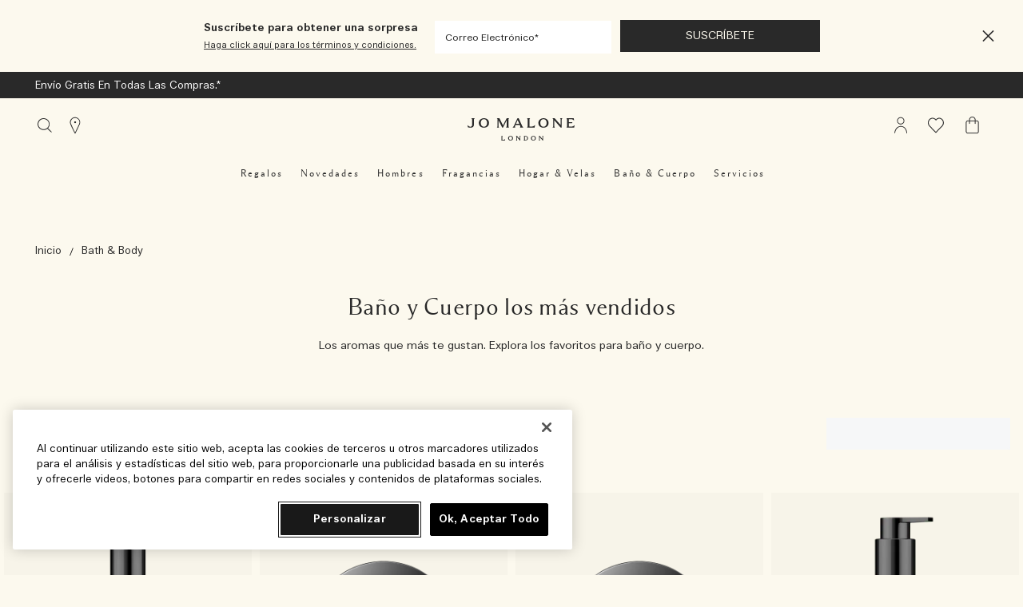

--- FILE ---
content_type: text/html; charset=utf-8
request_url: https://www.jomalone.com.mx/bath-body/bath-body-bestsellers
body_size: 143008
content:
<!DOCTYPE html><html lang="es-MX" dir="ltr"><head><meta http-equiv="X-UA-Compatible" content="IE=edge,chrome=1"><meta name="viewport" content="width=device-width, initial-scale=1.0" /><link rel="alternate" hreflang="ar-ae" href="https://www.jomalone-ae.com/ar-e-ae/bath-body/bath-body-bestsellers" /><link rel="alternate" hreflang="ar-sa" href="https://www.jomalone-sa.com/bath-body/bath-body-bestsellers" /><link rel="alternate" hreflang="de-at" href="https://www.jomalone.at/bath-body/bath-body-bestsellers" /><link rel="alternate" hreflang="de-ch" href="https://www.jomalone.ch/bath-body/bath-body-bestsellers" /><link rel="alternate" hreflang="de-de" href="https://www.jomalone.de/bath-body/bath-body-bestsellers" /><link rel="alternate" hreflang="en-ae" href="https://www.jomalone-ae.com/bath-body/bath-body-bestsellers" /><link rel="alternate" hreflang="en-au" href="https://www.jomalone.com.au/bath-body/bath-body-bestsellers" /><link rel="alternate" hreflang="en-ca" href="https://www.jomalone.ca/bath-body/bath-body-bestsellers" /><link rel="alternate" hreflang="en-gb" href="https://www.jomalone.co.uk/bath-body/bath-body-bestsellers" /><link rel="alternate" hreflang="en-hk" href="https://www.jomalone.com.hk/en-e-hk/bath-body/bath-body-bestsellers" /><link rel="alternate" hreflang="en-sa" href="https://www.jomalone-sa.com/en-e-sa/bath-body/bath-body-bestsellers" /><link rel="alternate" hreflang="en-us" href="https://www.jomalone.com/bath-body/bath-body-bestsellers" /><link rel="alternate" hreflang="en-za" href="https://www.jomalone.co.za/bath-body/bath-body-bestsellers" /><link rel="alternate" hreflang="es-es" href="https://www.jomalone.es/bath-body/bath-body-bestsellers" /><link rel="alternate" hreflang="es-mx" href="https://www.jomalone.com.mx/bath-body/bath-body-bestsellers" /><link rel="alternate" hreflang="fr-be" href="https://www.jomalone.be/fr/bath-body/bath-body-bestsellers" /><link rel="alternate" hreflang="fr-ch" href="https://www.jomalone.ch/fr/bath-body/bath-body-bestsellers" /><link rel="alternate" hreflang="fr-fr" href="https://www.jomalone.fr/bath-body/bath-body-bestsellers" /><link rel="alternate" hreflang="he-il" href="https://www.jomalone.co.il/bath-body/bath-body-bestsellers" /><link rel="alternate" hreflang="it-it" href="https://www.jomalone.it/bath-body/bath-body-bestsellers" /><link rel="alternate" hreflang="ja-jp" href="https://www.jomalone.jp/bath-body/bath-body-bestsellers" /><link rel="alternate" hreflang="ko-kr" href="https://www.jomalone.co.kr/bath-body/bath-body-bestsellers" /><link rel="alternate" hreflang="nl-be" href="https://www.jomalone.be/bath-body/bath-body-bestsellers" /><link rel="alternate" hreflang="nl-nl" href="https://www.jomalone.nl/bath-body/bath-body-bestsellers" /><link rel="alternate" hreflang="pt-br" href="https://www.jomalone.com.br/corpo-banho/corpo-banho-mais-vendidos" /><link rel="alternate" hreflang="pt-pt" href="https://www.jomalone.pt/bath-body/bath-body-bestsellers" /><link rel="alternate" hreflang="ru-ru" href="https://www.jomalone.ru/bath-body/bath-body-bestsellers" /><link rel="alternate" hreflang="th-th" href="https://www.jomalone.co.th/bath-body/bath-body-bestsellers" /><link rel="alternate" hreflang="tr-tr" href="https://www.jomalone.com.tr/bath-body/bath-body-bestsellers" /><link rel="alternate" hreflang="x-default" href="https://www.jomalone.co.uk/bath-body/bath-body-bestsellers" /><link rel="alternate" hreflang="zh-cn" href="https://www.jomalone.com.cn/bath-body/bath-body-bestsellers" /><link rel="alternate" hreflang="zh-hk" href="https://www.jomalone.com.hk/bath-body/bath-body-bestsellers" /><link rel="alternate" hreflang="zh-tw" href="https://www.jomalone.com.tw/bath-body/bath-body-bestsellers" /><meta charset="utf-8" /><link rel="preload" as="script" href="https://www.jomalone.com.mx/assets/d638195de21ec16442b5df9e7ae59e09fe217ba0600"/><link rel="preload" fetchpriority="high" as="image" imagesrcset="/media/export/cms/products/1000x1000/jo_sku_L4H401_1000x1000_0.png" media="(max-width: 767px)" /><link rel="preload" fetchpriority="high" as="image" imagesrcset="/media/export/cms/products/670x670/jo_sku_L4H401_670x670_0.png" media="(min-width: 768px)" /><link rel="preconnect" href="https://js.sentry-cdn.com" crossorigin="anonymous" /><link rel="preload" as="font" crossorigin="anonymous" href="/_fonts/jomalone2/MaloneSerif/MaloneSerif-Regular.woff2" /><link rel="preload" as="font" crossorigin="anonymous" href="/_fonts/jomalone2/MaloneSerif/MaloneSerif-SemiBold.woff2" /><link rel="preload" as="font" crossorigin="anonymous" href="/_fonts/jomalone2/LarsMalonePro/LarsMalonePro-Regular.woff2" /><link rel="preload" as="font" crossorigin="anonymous" href="/_fonts/jomalone2/LarsMalonePro/LarsMalonePro-Bold.woff2" /><link rel="shortcut icon" href="/sites/jomalone2/themes/jomalone2_base/favicon.ico" /><link rel="preconnect" href="https://ncsa.sdapi.io" crossorigin="" /><link sizes="180x180" href="/sites/jomalone2/themes/jomalone2_base/apple-touch-icon.png" rel="apple-touch-icon" /><link sizes="32x32" href="/sites/jomalone2/themes/jomalone2_base/favicon-32x32.png" rel="icon" /><link sizes="16x16" href="/sites/jomalone2/themes/jomalone2_base/favicon-16x16.png" rel="icon" /><link href="/sites/jomalone2/themes/jomalone2_base/site.webmanifest" rel="manifest" /><link href="/sites/jomalone2/themes/jomalone2_base/browserconfig.xml" name="msapplication-config" /><meta http-equiv="cleartype" content="on" /><meta name="description" content="Explore our most loved bath and body favourites formulated to condtion and scent your skin from Jo Malone London." /><meta name="keywords" content="jo malone favourites,best body lotion,best lotion for dry skin,best bath products,best body bath products" /><link rel="canonical" href="https://www.jomalone.com.mx/bath-body/bath-body-bestsellers" /><meta property="og:site_name" content="Jo Malone London" /><meta property="og:type" content="article" /><meta property="og:url" content="https://www.jomalone.com.mx/bath-body/bath-body-bestsellers" /><meta property="og:title" content="MPP | Bath &amp; Body | Bath &amp; Body Bestsellers" /><title>Most Loved Bath & Body | Jo Malone London UK</title><style media="screen">html{line-height:1.15;-ms-text-size-adjust:100%;-webkit-text-size-adjust:100%}body{margin:0}article,aside,footer,header,nav,section{display:block}figcaption,figure,main{display:block}figure{margin:1em 40px}hr{box-sizing:content-box;height:0;overflow:visible}pre{font-family:monospace,monospace;font-size:1em}a{background-color:transparent;-webkit-text-decoration-skip:objects}abbr[title]{border-bottom:none;text-decoration:underline dotted}b,strong{font-weight:700}code,kbd,samp{font-family:monospace,monospace;font-size:1em}dfn{font-style:italic}small{font-size:80%}sub,sup{font-size:75%;line-height:0;position:relative;vertical-align:baseline}sub{bottom:-.25em}sup{top:-.5em}audio,video{display:inline-block}audio:not([controls]){display:none;height:0}img{border-style:none}svg:not(:root){overflow:hidden}button,input,optgroup,select,textarea{font-family:sans-serif;font-size:100%;line-height:1.15;margin:0}button,input{overflow:visible}button,select{text-transform:none}[type=reset],[type=submit],button,html [type=button]{-webkit-appearance:button}[type=button]::-moz-focus-inner,[type=reset]::-moz-focus-inner,[type=submit]::-moz-focus-inner,button::-moz-focus-inner{border-style:none;padding:0}[type=button]:-moz-focusring,[type=reset]:-moz-focusring,[type=submit]:-moz-focusring,button:-moz-focusring{outline:1px dotted ButtonText}fieldset{padding:.35em .75em .625em}legend{box-sizing:border-box;color:inherit;display:table;max-width:100%;padding:0;white-space:normal}progress{display:inline-block;vertical-align:baseline}textarea{overflow:auto;padding:15px}[type=checkbox],[type=radio]{box-sizing:border-box;padding:0}[type=number]::-webkit-inner-spin-button,[type=number]::-webkit-outer-spin-button{height:auto}[type=search]{-webkit-appearance:textfield;outline-offset:-2px}[type=search]::-webkit-search-cancel-button,[type=search]::-webkit-search-decoration{-webkit-appearance:none}::-webkit-file-upload-button{-webkit-appearance:button;font:inherit}details,menu{display:block}summary{display:list-item}canvas{display:inline-block}template{display:none}[hidden]{display:none}@font-face{font-family:'Malone Serif';src:local("Malone Serif Regular"),local("Malone-Serif-Regular"),url(/_fonts/jomalone2/MaloneSerif/MaloneSerif-Regular.woff2) format("woff2");font-display:swap;font-style:normal;font-weight:400}@font-face{font-family:'Malone Serif';src:local("Malone Serif SemiBold"),local("Malone-Serif-SemiBold"),url(/_fonts/jomalone2/MaloneSerif/MaloneSerif-SemiBold.woff2) format("woff2");font-display:swap;font-style:normal;font-weight:600}@font-face{font-family:'Lars Malone';src:local("Lars Malone"),local("Lars-Malone"),url(/_fonts/jomalone2/LarsMalonePro/LarsMalonePro-Regular.woff2) format("woff2");font-display:swap;font-style:normal;font-weight:400}@font-face{font-family:'Lars Malone';src:local("Lars Malone Bold"),local("Lars-Malone-Bold"),url(/_fonts/jomalone2/LarsMalonePro/LarsMalonePro-Bold.woff2) format("woff2");font-display:swap;font-style:normal;font-weight:700}html{-webkit-box-sizing:border-box;-moz-box-sizing:border-box;box-sizing:border-box;-webkit-font-smoothing:antialiased;-moz-osx-font-smoothing:grayscale;font-family:"Lars Malone",helvetica,arial,sans-serif;font-size:13px;line-height:24px;color:#292929;overflow-x:hidden}body{background-color:#fcf9ee}*,:after,:before{box-sizing:inherit}h1,h2,h3,h4,h5,h6{font-weight:400;margin:0;padding:0}p{margin:0 0 1em 0}a{color:#292929;transition:color .3s;outline:0}a:hover{color:#292929}a:focus{outline:0}fieldset{border:0;margin:0;padding:0}label{cursor:pointer}dd,dl,dt,ol,ul{margin:0;padding:0}ol,ul{list-style-type:none}ul.default-ul{list-style-type:disc;margin-bottom:20px;padding-left:20px}ol.default-ol{list-style-type:decimal;margin-bottom:20px;padding-left:15px}hr{display:block;height:1px;border:0;border-top:1px solid #bdbdbd;margin:1em 0;padding:0}audio,canvas,iframe,img,svg,video{vertical-align:middle}img,picture{max-width:100%}.adpl label[data-required]:before{content:''}@media screen and (min-width:0){head{font-family:"small 0"}}@media screen and (min-width:768px){head{font-family:"medium 768px"}}@media screen and (min-width:1024px){head{font-family:"landscape 1024px"}}@media screen and (min-width:1025px){head{font-family:"large 1025px"}}@media screen and (min-width:1280px){head{font-family:"xlarge 1280px"}}head{clear:both}head title{font-family:"small 0, medium 768px, landscape 1024px, large 1025px, xlarge 1280px"}[tabindex='0']:focus-visible,a:focus-visible,iframe:focus-visible,input:focus-visible,select:focus-visible,textarea:focus-visible{outline:2px solid!important;outline-offset:1px}[tabindex='0'].slick-arrow:focus-visible,a.slick-arrow:focus-visible,iframe.slick-arrow:focus-visible,input.slick-arrow:focus-visible,select.slick-arrow:focus-visible,textarea.slick-arrow:focus-visible{outline-color:#292929!important}button:focus-visible,input[type=submit]:focus-visible{outline:2px solid!important;outline-offset:-6px}.hidden{display:none!important;visibility:hidden}.visuallyhidden{border:0;clip:rect(0 0 0 0);height:1px;margin:-1px;overflow:hidden;padding:0;position:absolute;width:1px}.visuallyhidden.focusable:active,.visuallyhidden.focusable:focus{clip:auto;height:auto;margin:0;overflow:visible;position:static;width:auto}.invisible{visibility:hidden}.clearfix::after,.clearfix::before{content:' ';display:table}.clearfix::after{clear:both}.align-left{text-align:left}.align-center{text-align:center}.align-right{text-align:right}.float-left{float:left}.float-right{float:right}.float-none{float:none}.clear-left{clear:left}.clear-right{clear:right}.clear,.clear-both{clear:both}.fluid-image{display:block;height:auto;max-width:100%;width:100%}.content-anchor{margin-top:-140px;position:absolute}.mobile-hidden,.mobile_hidden{display:none}@media (min-width:768px){.mobile-hidden,.mobile_hidden{display:block}}@media (min-width:768px){.pc-hidden,.pc_hidden{display:none}}body.no-scroll,html.no-scroll{height:100%;width:100%;max-height:100%;max-width:100%;overflow:hidden}.block--linked{cursor:pointer}.font--light{color:#ffffff}.font--dark{color:#292929}.align-items-start,.horizontal-align-default,.horizontal-align-left,.horizontal-align-start{align-items:flex-start}.align-items-center,.horizontal-align-center{align-items:center}.align-items-end,.horizontal-align-end,.horizontal-align-right{align-items:flex-end}.justify-align-left,.justify-start{justify-content:flex-start}.justify-align-center,.justify-center,.justify-default{justify-content:center}.justify-align-right,.justify-end{justify-content:flex-end}.max-width-0{max-width:0%}.max-width-0px{max-width:0}.margin-right-0{margin-right:0}.margin-left-0{margin-left:0}.position-right-0{right:0;left:auto}.position-left-0{left:0;right:auto}.padding-right-0{padding-right:0}.padding-left-0{padding-left:0}.padding-top-0{padding-top:0}.padding-bottom-0{padding-bottom:0}.padding-0{padding:0}.margin-0{margin:0}.margin-top-0{margin-top:0}.margin-bottom-0{margin-bottom:0}@media (min-width:1024px){.margin-top-0px{margin-top:0}}@media (min-width:1024px){.margin-bottom-0px{margin-bottom:0}}.dimension-0{width:0;height:0}.max-height-0vh{max-height:0}.nav-height-maxed .max-height-0vh{max-height:calc(0vh - 66px)}@media (min-width:1024px){.border-radius-0{border-radius:0}}@media (max-width:1023px){div.mobile-margin-right-0{margin-right:0}}@media (max-width:1023px){div.mobile-margin-left-0{margin-left:0}}@media (max-width:1023px){div.mobile-max-width-0{max-width:0%}}@media (max-width:1023px){div.mobile-max-width-0px{max-width:0}}@media (max-width:1023px){div.mobile-padding-0{padding:0}}@media (max-width:1023px){div.mobile-margin-top-0{margin-top:0}}@media (max-width:1023px){div.mobile-margin-bottom-0{margin-bottom:0}}@media (max-width:1023px){div.mobile-margin-top-0px{margin-top:0}}@media (max-width:1023px){div.mobile-margin-bottom-0px{margin-bottom:0}}.mobile-border-radius-0{border-radius:0}.max-width-5{max-width:5%}.max-width-5px{max-width:5px}.margin-right-5{margin-right:5%}.margin-left-5{margin-left:5%}.position-right-5{right:5%;left:auto}.position-left-5{left:5%;right:auto}.padding-right-5{padding-right:5%}.padding-left-5{padding-left:5%}.padding-top-5{padding-top:5%}.padding-bottom-5{padding-bottom:5%}.padding-5{padding:5px}.margin-5{margin:5px}.margin-top-5{margin-top:5%}.margin-bottom-5{margin-bottom:5%}@media (min-width:1024px){.margin-top-5px{margin-top:5px}}@media (min-width:1024px){.margin-bottom-5px{margin-bottom:5px}}.dimension-5{width:5px;height:5px}.max-height-5vh{max-height:5vh}.nav-height-maxed .max-height-5vh{max-height:calc(5vh - 66px)}@media (min-width:1024px){.border-radius-5{border-radius:5px}}@media (max-width:1023px){div.mobile-margin-right-5{margin-right:5%}}@media (max-width:1023px){div.mobile-margin-left-5{margin-left:5%}}@media (max-width:1023px){div.mobile-max-width-5{max-width:5%}}@media (max-width:1023px){div.mobile-max-width-5px{max-width:5px}}@media (max-width:1023px){div.mobile-padding-5{padding:5px}}@media (max-width:1023px){div.mobile-margin-top-5{margin-top:5%}}@media (max-width:1023px){div.mobile-margin-bottom-5{margin-bottom:5%}}@media (max-width:1023px){div.mobile-margin-top-5px{margin-top:5px}}@media (max-width:1023px){div.mobile-margin-bottom-5px{margin-bottom:5px}}.mobile-border-radius-5{border-radius:5px}.max-width-10{max-width:10%}.max-width-10px{max-width:10px}.margin-right-10{margin-right:10%}.margin-left-10{margin-left:10%}.position-right-10{right:10%;left:auto}.position-left-10{left:10%;right:auto}.padding-right-10{padding-right:10%}.padding-left-10{padding-left:10%}.padding-top-10{padding-top:10%}.padding-bottom-10{padding-bottom:10%}.padding-10{padding:10px}.margin-10{margin:10px}.margin-top-10{margin-top:10%}.margin-bottom-10{margin-bottom:10%}@media (min-width:1024px){.margin-top-10px{margin-top:10px}}@media (min-width:1024px){.margin-bottom-10px{margin-bottom:10px}}.dimension-10{width:10px;height:10px}.max-height-10vh{max-height:10vh}.nav-height-maxed .max-height-10vh{max-height:calc(10vh - 66px)}@media (min-width:1024px){.border-radius-10{border-radius:10px}}@media (max-width:1023px){div.mobile-margin-right-10{margin-right:10%}}@media (max-width:1023px){div.mobile-margin-left-10{margin-left:10%}}@media (max-width:1023px){div.mobile-max-width-10{max-width:10%}}@media (max-width:1023px){div.mobile-max-width-10px{max-width:10px}}@media (max-width:1023px){div.mobile-padding-10{padding:10px}}@media (max-width:1023px){div.mobile-margin-top-10{margin-top:10%}}@media (max-width:1023px){div.mobile-margin-bottom-10{margin-bottom:10%}}@media (max-width:1023px){div.mobile-margin-top-10px{margin-top:10px}}@media (max-width:1023px){div.mobile-margin-bottom-10px{margin-bottom:10px}}.mobile-border-radius-10{border-radius:10px}.max-width-15{max-width:15%}.max-width-15px{max-width:15px}.margin-right-15{margin-right:15%}.margin-left-15{margin-left:15%}.position-right-15{right:15%;left:auto}.position-left-15{left:15%;right:auto}.padding-right-15{padding-right:15%}.padding-left-15{padding-left:15%}.padding-top-15{padding-top:15%}.padding-bottom-15{padding-bottom:15%}.padding-15{padding:15px}.margin-15{margin:15px}.margin-top-15{margin-top:15%}.margin-bottom-15{margin-bottom:15%}@media (min-width:1024px){.margin-top-15px{margin-top:15px}}@media (min-width:1024px){.margin-bottom-15px{margin-bottom:15px}}.dimension-15{width:15px;height:15px}.max-height-15vh{max-height:15vh}.nav-height-maxed .max-height-15vh{max-height:calc(15vh - 66px)}@media (min-width:1024px){.border-radius-15{border-radius:15px}}@media (max-width:1023px){div.mobile-margin-right-15{margin-right:15%}}@media (max-width:1023px){div.mobile-margin-left-15{margin-left:15%}}@media (max-width:1023px){div.mobile-max-width-15{max-width:15%}}@media (max-width:1023px){div.mobile-max-width-15px{max-width:15px}}@media (max-width:1023px){div.mobile-padding-15{padding:15px}}@media (max-width:1023px){div.mobile-margin-top-15{margin-top:15%}}@media (max-width:1023px){div.mobile-margin-bottom-15{margin-bottom:15%}}@media (max-width:1023px){div.mobile-margin-top-15px{margin-top:15px}}@media (max-width:1023px){div.mobile-margin-bottom-15px{margin-bottom:15px}}.mobile-border-radius-15{border-radius:15px}.max-width-20{max-width:20%}.max-width-20px{max-width:20px}.margin-right-20{margin-right:20%}.margin-left-20{margin-left:20%}.position-right-20{right:20%;left:auto}.position-left-20{left:20%;right:auto}.padding-right-20{padding-right:20%}.padding-left-20{padding-left:20%}.padding-top-20{padding-top:20%}.padding-bottom-20{padding-bottom:20%}.padding-20{padding:20px}.margin-20{margin:20px}.margin-top-20{margin-top:20%}.margin-bottom-20{margin-bottom:20%}@media (min-width:1024px){.margin-top-20px{margin-top:20px}}@media (min-width:1024px){.margin-bottom-20px{margin-bottom:20px}}.dimension-20{width:20px;height:20px}.max-height-20vh{max-height:20vh}.nav-height-maxed .max-height-20vh{max-height:calc(20vh - 66px)}@media (min-width:1024px){.border-radius-20{border-radius:20px}}@media (max-width:1023px){div.mobile-margin-right-20{margin-right:20%}}@media (max-width:1023px){div.mobile-margin-left-20{margin-left:20%}}@media (max-width:1023px){div.mobile-max-width-20{max-width:20%}}@media (max-width:1023px){div.mobile-max-width-20px{max-width:20px}}@media (max-width:1023px){div.mobile-padding-20{padding:20px}}@media (max-width:1023px){div.mobile-margin-top-20{margin-top:20%}}@media (max-width:1023px){div.mobile-margin-bottom-20{margin-bottom:20%}}@media (max-width:1023px){div.mobile-margin-top-20px{margin-top:20px}}@media (max-width:1023px){div.mobile-margin-bottom-20px{margin-bottom:20px}}.mobile-border-radius-20{border-radius:20px}.max-width-25{max-width:25%}.max-width-25px{max-width:25px}.margin-right-25{margin-right:25%}.margin-left-25{margin-left:25%}.position-right-25{right:25%;left:auto}.position-left-25{left:25%;right:auto}.padding-right-25{padding-right:25%}.padding-left-25{padding-left:25%}.padding-top-25{padding-top:25%}.padding-bottom-25{padding-bottom:25%}.padding-25{padding:25px}.margin-25{margin:25px}.margin-top-25{margin-top:25%}.margin-bottom-25{margin-bottom:25%}@media (min-width:1024px){.margin-top-25px{margin-top:25px}}@media (min-width:1024px){.margin-bottom-25px{margin-bottom:25px}}.dimension-25{width:25px;height:25px}.max-height-25vh{max-height:25vh}.nav-height-maxed .max-height-25vh{max-height:calc(25vh - 66px)}@media (min-width:1024px){.border-radius-25{border-radius:25px}}@media (max-width:1023px){div.mobile-margin-right-25{margin-right:25%}}@media (max-width:1023px){div.mobile-margin-left-25{margin-left:25%}}@media (max-width:1023px){div.mobile-max-width-25{max-width:25%}}@media (max-width:1023px){div.mobile-max-width-25px{max-width:25px}}@media (max-width:1023px){div.mobile-padding-25{padding:25px}}@media (max-width:1023px){div.mobile-margin-top-25{margin-top:25%}}@media (max-width:1023px){div.mobile-margin-bottom-25{margin-bottom:25%}}@media (max-width:1023px){div.mobile-margin-top-25px{margin-top:25px}}@media (max-width:1023px){div.mobile-margin-bottom-25px{margin-bottom:25px}}.mobile-border-radius-25{border-radius:25px}.max-width-30{max-width:30%}.max-width-30px{max-width:30px}.margin-right-30{margin-right:30%}.margin-left-30{margin-left:30%}.position-right-30{right:30%;left:auto}.position-left-30{left:30%;right:auto}.padding-right-30{padding-right:30%}.padding-left-30{padding-left:30%}.padding-top-30{padding-top:30%}.padding-bottom-30{padding-bottom:30%}.padding-30{padding:30px}.margin-30{margin:30px}.margin-top-30{margin-top:30%}.margin-bottom-30{margin-bottom:30%}@media (min-width:1024px){.margin-top-30px{margin-top:30px}}@media (min-width:1024px){.margin-bottom-30px{margin-bottom:30px}}.dimension-30{width:30px;height:30px}.max-height-30vh{max-height:30vh}.nav-height-maxed .max-height-30vh{max-height:calc(30vh - 66px)}@media (min-width:1024px){.border-radius-30{border-radius:30px}}@media (max-width:1023px){div.mobile-margin-right-30{margin-right:30%}}@media (max-width:1023px){div.mobile-margin-left-30{margin-left:30%}}@media (max-width:1023px){div.mobile-max-width-30{max-width:30%}}@media (max-width:1023px){div.mobile-max-width-30px{max-width:30px}}@media (max-width:1023px){div.mobile-padding-30{padding:30px}}@media (max-width:1023px){div.mobile-margin-top-30{margin-top:30%}}@media (max-width:1023px){div.mobile-margin-bottom-30{margin-bottom:30%}}@media (max-width:1023px){div.mobile-margin-top-30px{margin-top:30px}}@media (max-width:1023px){div.mobile-margin-bottom-30px{margin-bottom:30px}}.mobile-border-radius-30{border-radius:30px}.max-width-35{max-width:35%}.max-width-35px{max-width:35px}.margin-right-35{margin-right:35%}.margin-left-35{margin-left:35%}.position-right-35{right:35%;left:auto}.position-left-35{left:35%;right:auto}.padding-right-35{padding-right:35%}.padding-left-35{padding-left:35%}.padding-top-35{padding-top:35%}.padding-bottom-35{padding-bottom:35%}.padding-35{padding:35px}.margin-35{margin:35px}.margin-top-35{margin-top:35%}.margin-bottom-35{margin-bottom:35%}@media (min-width:1024px){.margin-top-35px{margin-top:35px}}@media (min-width:1024px){.margin-bottom-35px{margin-bottom:35px}}.dimension-35{width:35px;height:35px}.max-height-35vh{max-height:35vh}.nav-height-maxed .max-height-35vh{max-height:calc(35vh - 66px)}@media (min-width:1024px){.border-radius-35{border-radius:35px}}@media (max-width:1023px){div.mobile-margin-right-35{margin-right:35%}}@media (max-width:1023px){div.mobile-margin-left-35{margin-left:35%}}@media (max-width:1023px){div.mobile-max-width-35{max-width:35%}}@media (max-width:1023px){div.mobile-max-width-35px{max-width:35px}}@media (max-width:1023px){div.mobile-padding-35{padding:35px}}@media (max-width:1023px){div.mobile-margin-top-35{margin-top:35%}}@media (max-width:1023px){div.mobile-margin-bottom-35{margin-bottom:35%}}@media (max-width:1023px){div.mobile-margin-top-35px{margin-top:35px}}@media (max-width:1023px){div.mobile-margin-bottom-35px{margin-bottom:35px}}.mobile-border-radius-35{border-radius:35px}.max-width-40{max-width:40%}.max-width-40px{max-width:40px}.margin-right-40{margin-right:40%}.margin-left-40{margin-left:40%}.position-right-40{right:40%;left:auto}.position-left-40{left:40%;right:auto}.padding-right-40{padding-right:40%}.padding-left-40{padding-left:40%}.padding-top-40{padding-top:40%}.padding-bottom-40{padding-bottom:40%}.padding-40{padding:40px}.margin-40{margin:40px}.margin-top-40{margin-top:40%}.margin-bottom-40{margin-bottom:40%}@media (min-width:1024px){.margin-top-40px{margin-top:40px}}@media (min-width:1024px){.margin-bottom-40px{margin-bottom:40px}}.dimension-40{width:40px;height:40px}.max-height-40vh{max-height:40vh}.nav-height-maxed .max-height-40vh{max-height:calc(40vh - 66px)}@media (min-width:1024px){.border-radius-40{border-radius:40px}}@media (max-width:1023px){div.mobile-margin-right-40{margin-right:40%}}@media (max-width:1023px){div.mobile-margin-left-40{margin-left:40%}}@media (max-width:1023px){div.mobile-max-width-40{max-width:40%}}@media (max-width:1023px){div.mobile-max-width-40px{max-width:40px}}@media (max-width:1023px){div.mobile-padding-40{padding:40px}}@media (max-width:1023px){div.mobile-margin-top-40{margin-top:40%}}@media (max-width:1023px){div.mobile-margin-bottom-40{margin-bottom:40%}}@media (max-width:1023px){div.mobile-margin-top-40px{margin-top:40px}}@media (max-width:1023px){div.mobile-margin-bottom-40px{margin-bottom:40px}}.mobile-border-radius-40{border-radius:40px}.max-width-45{max-width:45%}.max-width-45px{max-width:45px}.margin-right-45{margin-right:45%}.margin-left-45{margin-left:45%}.position-right-45{right:45%;left:auto}.position-left-45{left:45%;right:auto}.padding-right-45{padding-right:45%}.padding-left-45{padding-left:45%}.padding-top-45{padding-top:45%}.padding-bottom-45{padding-bottom:45%}.padding-45{padding:45px}.margin-45{margin:45px}.margin-top-45{margin-top:45%}.margin-bottom-45{margin-bottom:45%}@media (min-width:1024px){.margin-top-45px{margin-top:45px}}@media (min-width:1024px){.margin-bottom-45px{margin-bottom:45px}}.dimension-45{width:45px;height:45px}.max-height-45vh{max-height:45vh}.nav-height-maxed .max-height-45vh{max-height:calc(45vh - 66px)}@media (min-width:1024px){.border-radius-45{border-radius:45px}}@media (max-width:1023px){div.mobile-margin-right-45{margin-right:45%}}@media (max-width:1023px){div.mobile-margin-left-45{margin-left:45%}}@media (max-width:1023px){div.mobile-max-width-45{max-width:45%}}@media (max-width:1023px){div.mobile-max-width-45px{max-width:45px}}@media (max-width:1023px){div.mobile-padding-45{padding:45px}}@media (max-width:1023px){div.mobile-margin-top-45{margin-top:45%}}@media (max-width:1023px){div.mobile-margin-bottom-45{margin-bottom:45%}}@media (max-width:1023px){div.mobile-margin-top-45px{margin-top:45px}}@media (max-width:1023px){div.mobile-margin-bottom-45px{margin-bottom:45px}}.mobile-border-radius-45{border-radius:45px}.max-width-50{max-width:50%}.max-width-50px{max-width:50px}.margin-right-50{margin-right:50%}.margin-left-50{margin-left:50%}.position-right-50{right:50%;left:auto}.position-left-50{left:50%;right:auto}.padding-right-50{padding-right:50%}.padding-left-50{padding-left:50%}.padding-top-50{padding-top:50%}.padding-bottom-50{padding-bottom:50%}.padding-50{padding:50px}.margin-50{margin:50px}.margin-top-50{margin-top:50%}.margin-bottom-50{margin-bottom:50%}@media (min-width:1024px){.margin-top-50px{margin-top:50px}}@media (min-width:1024px){.margin-bottom-50px{margin-bottom:50px}}.dimension-50{width:50px;height:50px}.max-height-50vh{max-height:50vh}.nav-height-maxed .max-height-50vh{max-height:calc(50vh - 66px)}@media (min-width:1024px){.border-radius-50{border-radius:50px}}@media (max-width:1023px){div.mobile-margin-right-50{margin-right:50%}}@media (max-width:1023px){div.mobile-margin-left-50{margin-left:50%}}@media (max-width:1023px){div.mobile-max-width-50{max-width:50%}}@media (max-width:1023px){div.mobile-max-width-50px{max-width:50px}}@media (max-width:1023px){div.mobile-padding-50{padding:50px}}@media (max-width:1023px){div.mobile-margin-top-50{margin-top:50%}}@media (max-width:1023px){div.mobile-margin-bottom-50{margin-bottom:50%}}@media (max-width:1023px){div.mobile-margin-top-50px{margin-top:50px}}@media (max-width:1023px){div.mobile-margin-bottom-50px{margin-bottom:50px}}.mobile-border-radius-50{border-radius:50px}.max-width-55{max-width:55%}.max-width-55px{max-width:55px}.margin-right-55{margin-right:55%}.margin-left-55{margin-left:55%}.position-right-55{right:55%;left:auto}.position-left-55{left:55%;right:auto}.padding-right-55{padding-right:55%}.padding-left-55{padding-left:55%}.padding-top-55{padding-top:55%}.padding-bottom-55{padding-bottom:55%}.padding-55{padding:55px}.margin-55{margin:55px}.margin-top-55{margin-top:55%}.margin-bottom-55{margin-bottom:55%}@media (min-width:1024px){.margin-top-55px{margin-top:55px}}@media (min-width:1024px){.margin-bottom-55px{margin-bottom:55px}}.dimension-55{width:55px;height:55px}.max-height-55vh{max-height:55vh}.nav-height-maxed .max-height-55vh{max-height:calc(55vh - 66px)}@media (min-width:1024px){.border-radius-55{border-radius:55px}}@media (max-width:1023px){div.mobile-margin-right-55{margin-right:55%}}@media (max-width:1023px){div.mobile-margin-left-55{margin-left:55%}}@media (max-width:1023px){div.mobile-max-width-55{max-width:55%}}@media (max-width:1023px){div.mobile-max-width-55px{max-width:55px}}@media (max-width:1023px){div.mobile-padding-55{padding:55px}}@media (max-width:1023px){div.mobile-margin-top-55{margin-top:55%}}@media (max-width:1023px){div.mobile-margin-bottom-55{margin-bottom:55%}}@media (max-width:1023px){div.mobile-margin-top-55px{margin-top:55px}}@media (max-width:1023px){div.mobile-margin-bottom-55px{margin-bottom:55px}}.mobile-border-radius-55{border-radius:55px}.max-width-60{max-width:60%}.max-width-60px{max-width:60px}.margin-right-60{margin-right:60%}.margin-left-60{margin-left:60%}.position-right-60{right:60%;left:auto}.position-left-60{left:60%;right:auto}.padding-right-60{padding-right:60%}.padding-left-60{padding-left:60%}.padding-top-60{padding-top:60%}.padding-bottom-60{padding-bottom:60%}.padding-60{padding:60px}.margin-60{margin:60px}.margin-top-60{margin-top:60%}.margin-bottom-60{margin-bottom:60%}@media (min-width:1024px){.margin-top-60px{margin-top:60px}}@media (min-width:1024px){.margin-bottom-60px{margin-bottom:60px}}.dimension-60{width:60px;height:60px}.max-height-60vh{max-height:60vh}.nav-height-maxed .max-height-60vh{max-height:calc(60vh - 66px)}@media (min-width:1024px){.border-radius-60{border-radius:60px}}@media (max-width:1023px){div.mobile-margin-right-60{margin-right:60%}}@media (max-width:1023px){div.mobile-margin-left-60{margin-left:60%}}@media (max-width:1023px){div.mobile-max-width-60{max-width:60%}}@media (max-width:1023px){div.mobile-max-width-60px{max-width:60px}}@media (max-width:1023px){div.mobile-padding-60{padding:60px}}@media (max-width:1023px){div.mobile-margin-top-60{margin-top:60%}}@media (max-width:1023px){div.mobile-margin-bottom-60{margin-bottom:60%}}@media (max-width:1023px){div.mobile-margin-top-60px{margin-top:60px}}@media (max-width:1023px){div.mobile-margin-bottom-60px{margin-bottom:60px}}.mobile-border-radius-60{border-radius:60px}.max-width-65{max-width:65%}.max-width-65px{max-width:65px}.margin-right-65{margin-right:65%}.margin-left-65{margin-left:65%}.position-right-65{right:65%;left:auto}.position-left-65{left:65%;right:auto}.padding-right-65{padding-right:65%}.padding-left-65{padding-left:65%}.padding-top-65{padding-top:65%}.padding-bottom-65{padding-bottom:65%}.padding-65{padding:65px}.margin-65{margin:65px}.margin-top-65{margin-top:65%}.margin-bottom-65{margin-bottom:65%}@media (min-width:1024px){.margin-top-65px{margin-top:65px}}@media (min-width:1024px){.margin-bottom-65px{margin-bottom:65px}}.dimension-65{width:65px;height:65px}.max-height-65vh{max-height:65vh}.nav-height-maxed .max-height-65vh{max-height:calc(65vh - 66px)}@media (min-width:1024px){.border-radius-65{border-radius:65px}}@media (max-width:1023px){div.mobile-margin-right-65{margin-right:65%}}@media (max-width:1023px){div.mobile-margin-left-65{margin-left:65%}}@media (max-width:1023px){div.mobile-max-width-65{max-width:65%}}@media (max-width:1023px){div.mobile-max-width-65px{max-width:65px}}@media (max-width:1023px){div.mobile-padding-65{padding:65px}}@media (max-width:1023px){div.mobile-margin-top-65{margin-top:65%}}@media (max-width:1023px){div.mobile-margin-bottom-65{margin-bottom:65%}}@media (max-width:1023px){div.mobile-margin-top-65px{margin-top:65px}}@media (max-width:1023px){div.mobile-margin-bottom-65px{margin-bottom:65px}}.mobile-border-radius-65{border-radius:65px}.max-width-70{max-width:70%}.max-width-70px{max-width:70px}.margin-right-70{margin-right:70%}.margin-left-70{margin-left:70%}.position-right-70{right:70%;left:auto}.position-left-70{left:70%;right:auto}.padding-right-70{padding-right:70%}.padding-left-70{padding-left:70%}.padding-top-70{padding-top:70%}.padding-bottom-70{padding-bottom:70%}.padding-70{padding:70px}.margin-70{margin:70px}.margin-top-70{margin-top:70%}.margin-bottom-70{margin-bottom:70%}@media (min-width:1024px){.margin-top-70px{margin-top:70px}}@media (min-width:1024px){.margin-bottom-70px{margin-bottom:70px}}.dimension-70{width:70px;height:70px}.max-height-70vh{max-height:70vh}.nav-height-maxed .max-height-70vh{max-height:calc(70vh - 66px)}@media (min-width:1024px){.border-radius-70{border-radius:70px}}@media (max-width:1023px){div.mobile-margin-right-70{margin-right:70%}}@media (max-width:1023px){div.mobile-margin-left-70{margin-left:70%}}@media (max-width:1023px){div.mobile-max-width-70{max-width:70%}}@media (max-width:1023px){div.mobile-max-width-70px{max-width:70px}}@media (max-width:1023px){div.mobile-padding-70{padding:70px}}@media (max-width:1023px){div.mobile-margin-top-70{margin-top:70%}}@media (max-width:1023px){div.mobile-margin-bottom-70{margin-bottom:70%}}@media (max-width:1023px){div.mobile-margin-top-70px{margin-top:70px}}@media (max-width:1023px){div.mobile-margin-bottom-70px{margin-bottom:70px}}.mobile-border-radius-70{border-radius:70px}.max-width-75{max-width:75%}.max-width-75px{max-width:75px}.margin-right-75{margin-right:75%}.margin-left-75{margin-left:75%}.position-right-75{right:75%;left:auto}.position-left-75{left:75%;right:auto}.padding-right-75{padding-right:75%}.padding-left-75{padding-left:75%}.padding-top-75{padding-top:75%}.padding-bottom-75{padding-bottom:75%}.padding-75{padding:75px}.margin-75{margin:75px}.margin-top-75{margin-top:75%}.margin-bottom-75{margin-bottom:75%}@media (min-width:1024px){.margin-top-75px{margin-top:75px}}@media (min-width:1024px){.margin-bottom-75px{margin-bottom:75px}}.dimension-75{width:75px;height:75px}.max-height-75vh{max-height:75vh}.nav-height-maxed .max-height-75vh{max-height:calc(75vh - 66px)}@media (min-width:1024px){.border-radius-75{border-radius:75px}}@media (max-width:1023px){div.mobile-margin-right-75{margin-right:75%}}@media (max-width:1023px){div.mobile-margin-left-75{margin-left:75%}}@media (max-width:1023px){div.mobile-max-width-75{max-width:75%}}@media (max-width:1023px){div.mobile-max-width-75px{max-width:75px}}@media (max-width:1023px){div.mobile-padding-75{padding:75px}}@media (max-width:1023px){div.mobile-margin-top-75{margin-top:75%}}@media (max-width:1023px){div.mobile-margin-bottom-75{margin-bottom:75%}}@media (max-width:1023px){div.mobile-margin-top-75px{margin-top:75px}}@media (max-width:1023px){div.mobile-margin-bottom-75px{margin-bottom:75px}}.mobile-border-radius-75{border-radius:75px}.max-width-80{max-width:80%}.max-width-80px{max-width:80px}.margin-right-80{margin-right:80%}.margin-left-80{margin-left:80%}.position-right-80{right:80%;left:auto}.position-left-80{left:80%;right:auto}.padding-right-80{padding-right:80%}.padding-left-80{padding-left:80%}.padding-top-80{padding-top:80%}.padding-bottom-80{padding-bottom:80%}.padding-80{padding:80px}.margin-80{margin:80px}.margin-top-80{margin-top:80%}.margin-bottom-80{margin-bottom:80%}@media (min-width:1024px){.margin-top-80px{margin-top:80px}}@media (min-width:1024px){.margin-bottom-80px{margin-bottom:80px}}.dimension-80{width:80px;height:80px}.max-height-80vh{max-height:80vh}.nav-height-maxed .max-height-80vh{max-height:calc(80vh - 66px)}@media (min-width:1024px){.border-radius-80{border-radius:80px}}@media (max-width:1023px){div.mobile-margin-right-80{margin-right:80%}}@media (max-width:1023px){div.mobile-margin-left-80{margin-left:80%}}@media (max-width:1023px){div.mobile-max-width-80{max-width:80%}}@media (max-width:1023px){div.mobile-max-width-80px{max-width:80px}}@media (max-width:1023px){div.mobile-padding-80{padding:80px}}@media (max-width:1023px){div.mobile-margin-top-80{margin-top:80%}}@media (max-width:1023px){div.mobile-margin-bottom-80{margin-bottom:80%}}@media (max-width:1023px){div.mobile-margin-top-80px{margin-top:80px}}@media (max-width:1023px){div.mobile-margin-bottom-80px{margin-bottom:80px}}.mobile-border-radius-80{border-radius:80px}.max-width-85{max-width:85%}.max-width-85px{max-width:85px}.margin-right-85{margin-right:85%}.margin-left-85{margin-left:85%}.position-right-85{right:85%;left:auto}.position-left-85{left:85%;right:auto}.padding-right-85{padding-right:85%}.padding-left-85{padding-left:85%}.padding-top-85{padding-top:85%}.padding-bottom-85{padding-bottom:85%}.padding-85{padding:85px}.margin-85{margin:85px}.margin-top-85{margin-top:85%}.margin-bottom-85{margin-bottom:85%}@media (min-width:1024px){.margin-top-85px{margin-top:85px}}@media (min-width:1024px){.margin-bottom-85px{margin-bottom:85px}}.dimension-85{width:85px;height:85px}.max-height-85vh{max-height:85vh}.nav-height-maxed .max-height-85vh{max-height:calc(85vh - 66px)}@media (min-width:1024px){.border-radius-85{border-radius:85px}}@media (max-width:1023px){div.mobile-margin-right-85{margin-right:85%}}@media (max-width:1023px){div.mobile-margin-left-85{margin-left:85%}}@media (max-width:1023px){div.mobile-max-width-85{max-width:85%}}@media (max-width:1023px){div.mobile-max-width-85px{max-width:85px}}@media (max-width:1023px){div.mobile-padding-85{padding:85px}}@media (max-width:1023px){div.mobile-margin-top-85{margin-top:85%}}@media (max-width:1023px){div.mobile-margin-bottom-85{margin-bottom:85%}}@media (max-width:1023px){div.mobile-margin-top-85px{margin-top:85px}}@media (max-width:1023px){div.mobile-margin-bottom-85px{margin-bottom:85px}}.mobile-border-radius-85{border-radius:85px}.max-width-90{max-width:90%}.max-width-90px{max-width:90px}.margin-right-90{margin-right:90%}.margin-left-90{margin-left:90%}.position-right-90{right:90%;left:auto}.position-left-90{left:90%;right:auto}.padding-right-90{padding-right:90%}.padding-left-90{padding-left:90%}.padding-top-90{padding-top:90%}.padding-bottom-90{padding-bottom:90%}.padding-90{padding:90px}.margin-90{margin:90px}.margin-top-90{margin-top:90%}.margin-bottom-90{margin-bottom:90%}@media (min-width:1024px){.margin-top-90px{margin-top:90px}}@media (min-width:1024px){.margin-bottom-90px{margin-bottom:90px}}.dimension-90{width:90px;height:90px}.max-height-90vh{max-height:90vh}.nav-height-maxed .max-height-90vh{max-height:calc(90vh - 66px)}@media (min-width:1024px){.border-radius-90{border-radius:90px}}@media (max-width:1023px){div.mobile-margin-right-90{margin-right:90%}}@media (max-width:1023px){div.mobile-margin-left-90{margin-left:90%}}@media (max-width:1023px){div.mobile-max-width-90{max-width:90%}}@media (max-width:1023px){div.mobile-max-width-90px{max-width:90px}}@media (max-width:1023px){div.mobile-padding-90{padding:90px}}@media (max-width:1023px){div.mobile-margin-top-90{margin-top:90%}}@media (max-width:1023px){div.mobile-margin-bottom-90{margin-bottom:90%}}@media (max-width:1023px){div.mobile-margin-top-90px{margin-top:90px}}@media (max-width:1023px){div.mobile-margin-bottom-90px{margin-bottom:90px}}.mobile-border-radius-90{border-radius:90px}.max-width-95{max-width:95%}.max-width-95px{max-width:95px}.margin-right-95{margin-right:95%}.margin-left-95{margin-left:95%}.position-right-95{right:95%;left:auto}.position-left-95{left:95%;right:auto}.padding-right-95{padding-right:95%}.padding-left-95{padding-left:95%}.padding-top-95{padding-top:95%}.padding-bottom-95{padding-bottom:95%}.padding-95{padding:95px}.margin-95{margin:95px}.margin-top-95{margin-top:95%}.margin-bottom-95{margin-bottom:95%}@media (min-width:1024px){.margin-top-95px{margin-top:95px}}@media (min-width:1024px){.margin-bottom-95px{margin-bottom:95px}}.dimension-95{width:95px;height:95px}.max-height-95vh{max-height:95vh}.nav-height-maxed .max-height-95vh{max-height:calc(95vh - 66px)}@media (min-width:1024px){.border-radius-95{border-radius:95px}}@media (max-width:1023px){div.mobile-margin-right-95{margin-right:95%}}@media (max-width:1023px){div.mobile-margin-left-95{margin-left:95%}}@media (max-width:1023px){div.mobile-max-width-95{max-width:95%}}@media (max-width:1023px){div.mobile-max-width-95px{max-width:95px}}@media (max-width:1023px){div.mobile-padding-95{padding:95px}}@media (max-width:1023px){div.mobile-margin-top-95{margin-top:95%}}@media (max-width:1023px){div.mobile-margin-bottom-95{margin-bottom:95%}}@media (max-width:1023px){div.mobile-margin-top-95px{margin-top:95px}}@media (max-width:1023px){div.mobile-margin-bottom-95px{margin-bottom:95px}}.mobile-border-radius-95{border-radius:95px}.max-width-100{max-width:100%}.max-width-100px{max-width:100px}.margin-right-100{margin-right:100%}.margin-left-100{margin-left:100%}.position-right-100{right:100%;left:auto}.position-left-100{left:100%;right:auto}.padding-right-100{padding-right:100%}.padding-left-100{padding-left:100%}.padding-top-100{padding-top:100%}.padding-bottom-100{padding-bottom:100%}.padding-100{padding:100px}.margin-100{margin:100px}.margin-top-100{margin-top:100%}.margin-bottom-100{margin-bottom:100%}@media (min-width:1024px){.margin-top-100px{margin-top:100px}}@media (min-width:1024px){.margin-bottom-100px{margin-bottom:100px}}.dimension-100{width:100px;height:100px}.max-height-100vh{max-height:100vh}.nav-height-maxed .max-height-100vh{max-height:calc(100vh - 66px)}@media (min-width:1024px){.border-radius-100{border-radius:100px}}@media (max-width:1023px){div.mobile-margin-right-100{margin-right:100%}}@media (max-width:1023px){div.mobile-margin-left-100{margin-left:100%}}@media (max-width:1023px){div.mobile-max-width-100{max-width:100%}}@media (max-width:1023px){div.mobile-max-width-100px{max-width:100px}}@media (max-width:1023px){div.mobile-padding-100{padding:100px}}@media (max-width:1023px){div.mobile-margin-top-100{margin-top:100%}}@media (max-width:1023px){div.mobile-margin-bottom-100{margin-bottom:100%}}@media (max-width:1023px){div.mobile-margin-top-100px{margin-top:100px}}@media (max-width:1023px){div.mobile-margin-bottom-100px{margin-bottom:100px}}.mobile-border-radius-100{border-radius:100px}.max-width-570{max-width:570%}.max-width-570px{max-width:570px}.margin-right-570{margin-right:570%}.margin-left-570{margin-left:570%}.position-right-570{right:570%;left:auto}.position-left-570{left:570%;right:auto}.padding-right-570{padding-right:570%}.padding-left-570{padding-left:570%}.padding-top-570{padding-top:570%}.padding-bottom-570{padding-bottom:570%}.padding-570{padding:570px}.margin-570{margin:570px}.margin-top-570{margin-top:570%}.margin-bottom-570{margin-bottom:570%}@media (min-width:1024px){.margin-top-570px{margin-top:570px}}@media (min-width:1024px){.margin-bottom-570px{margin-bottom:570px}}.dimension-570{width:570px;height:570px}.max-height-570vh{max-height:570vh}.nav-height-maxed .max-height-570vh{max-height:calc(570vh - 66px)}@media (min-width:1024px){.border-radius-570{border-radius:570px}}@media (max-width:1023px){div.mobile-margin-right-570{margin-right:570%}}@media (max-width:1023px){div.mobile-margin-left-570{margin-left:570%}}@media (max-width:1023px){div.mobile-max-width-570{max-width:570%}}@media (max-width:1023px){div.mobile-max-width-570px{max-width:570px}}@media (max-width:1023px){div.mobile-padding-570{padding:570px}}@media (max-width:1023px){div.mobile-margin-top-570{margin-top:570%}}@media (max-width:1023px){div.mobile-margin-bottom-570{margin-bottom:570%}}@media (max-width:1023px){div.mobile-margin-top-570px{margin-top:570px}}@media (max-width:1023px){div.mobile-margin-bottom-570px{margin-bottom:570px}}.mobile-border-radius-570{border-radius:570px}@media (min-width:1024px){div.element-width-5{margin:0 auto;width:5%}}@media (max-width:1023px){div.mobile-element-width-5{margin:0 auto;width:5%}}@media (min-width:1024px){div.element-width-10{margin:0 auto;width:10%}}@media (max-width:1023px){div.mobile-element-width-10{margin:0 auto;width:10%}}@media (min-width:1024px){div.element-width-15{margin:0 auto;width:15%}}@media (max-width:1023px){div.mobile-element-width-15{margin:0 auto;width:15%}}@media (min-width:1024px){div.element-width-20{margin:0 auto;width:20%}}@media (max-width:1023px){div.mobile-element-width-20{margin:0 auto;width:20%}}@media (min-width:1024px){div.element-width-25{margin:0 auto;width:25%}}@media (max-width:1023px){div.mobile-element-width-25{margin:0 auto;width:25%}}@media (min-width:1024px){div.element-width-30{margin:0 auto;width:30%}}@media (max-width:1023px){div.mobile-element-width-30{margin:0 auto;width:30%}}@media (min-width:1024px){div.element-width-35{margin:0 auto;width:35%}}@media (max-width:1023px){div.mobile-element-width-35{margin:0 auto;width:35%}}@media (min-width:1024px){div.element-width-40{margin:0 auto;width:40%}}@media (max-width:1023px){div.mobile-element-width-40{margin:0 auto;width:40%}}@media (min-width:1024px){div.element-width-45{margin:0 auto;width:45%}}@media (max-width:1023px){div.mobile-element-width-45{margin:0 auto;width:45%}}@media (min-width:1024px){div.element-width-50{margin:0 auto;width:50%}}@media (max-width:1023px){div.mobile-element-width-50{margin:0 auto;width:50%}}@media (min-width:1024px){div.element-width-55{margin:0 auto;width:55%}}@media (max-width:1023px){div.mobile-element-width-55{margin:0 auto;width:55%}}@media (min-width:1024px){div.element-width-60{margin:0 auto;width:60%}}@media (max-width:1023px){div.mobile-element-width-60{margin:0 auto;width:60%}}@media (min-width:1024px){div.element-width-65{margin:0 auto;width:65%}}@media (max-width:1023px){div.mobile-element-width-65{margin:0 auto;width:65%}}@media (min-width:1024px){div.element-width-70{margin:0 auto;width:70%}}@media (max-width:1023px){div.mobile-element-width-70{margin:0 auto;width:70%}}@media (min-width:1024px){div.element-width-75{margin:0 auto;width:75%}}@media (max-width:1023px){div.mobile-element-width-75{margin:0 auto;width:75%}}@media (min-width:1024px){div.element-width-80{margin:0 auto;width:80%}}@media (max-width:1023px){div.mobile-element-width-80{margin:0 auto;width:80%}}@media (min-width:1024px){div.element-width-85{margin:0 auto;width:85%}}@media (max-width:1023px){div.mobile-element-width-85{margin:0 auto;width:85%}}@media (min-width:1024px){div.element-width-90{margin:0 auto;width:90%}}@media (max-width:1023px){div.mobile-element-width-90{margin:0 auto;width:90%}}@media (min-width:1024px){div.element-width-95{margin:0 auto;width:95%}}@media (max-width:1023px){div.mobile-element-width-95{margin:0 auto;width:95%}}@media (min-width:1024px){div.element-width-100{margin:0 auto;width:100%}}@media (max-width:1023px){div.mobile-element-width-100{margin:0 auto;width:100%}}.translate-mobile-x-0{left:0}.translate-mobile-y-0{top:0}@media (min-width:1024px){.translate-x-0{left:0}}@media (min-width:1024px){.translate-y-0{top:0}}.translate-mobile-x-10{left:10%}.translate-mobile-y-10{top:10%}@media (min-width:1024px){.translate-x-10{left:10%}}@media (min-width:1024px){.translate-y-10{top:10%}}.translate-mobile-x-20{left:20%}.translate-mobile-y-20{top:20%}@media (min-width:1024px){.translate-x-20{left:20%}}@media (min-width:1024px){.translate-y-20{top:20%}}.translate-mobile-x-30{left:30%}.translate-mobile-y-30{top:30%}@media (min-width:1024px){.translate-x-30{left:30%}}@media (min-width:1024px){.translate-y-30{top:30%}}.translate-mobile-x-40{left:40%}.translate-mobile-y-40{top:40%}@media (min-width:1024px){.translate-x-40{left:40%}}@media (min-width:1024px){.translate-y-40{top:40%}}.translate-mobile-x-50{left:50%}.translate-mobile-y-50{top:50%}@media (min-width:1024px){.translate-x-50{left:50%}}@media (min-width:1024px){.translate-y-50{top:50%}}.translate-mobile-x-60{left:60%}.translate-mobile-y-60{top:60%}@media (min-width:1024px){.translate-x-60{left:60%}}@media (min-width:1024px){.translate-y-60{top:60%}}.translate-mobile-x-70{left:70%}.translate-mobile-y-70{top:70%}@media (min-width:1024px){.translate-x-70{left:70%}}@media (min-width:1024px){.translate-y-70{top:70%}}.translate-mobile-x-80{left:80%}.translate-mobile-y-80{top:80%}@media (min-width:1024px){.translate-x-80{left:80%}}@media (min-width:1024px){.translate-y-80{top:80%}}.translate-mobile-x-90{left:90%}.translate-mobile-y-90{top:90%}@media (min-width:1024px){.translate-x-90{left:90%}}@media (min-width:1024px){.translate-y-90{top:90%}}.translate-mobile-x-100{left:100%}.translate-mobile-y-100{top:100%}@media (min-width:1024px){.translate-x-100{left:100%}}@media (min-width:1024px){.translate-y-100{top:100%}}.mantle-media-asset{width:100%;height:100%}.mantle-media-asset img,.mantle-media-asset picture,.mantle-media-asset video{display:inline-block;max-width:100%;width:100%;height:auto}.mantle-media-asset picture{vertical-align:bottom}img[width][height],picture[width][height],video[width][height]{max-width:100%;height:auto}.text-align--left{text-align:left}.text-align--center{text-align:center}.text-align--right{text-align:right}.block-align--center{margin-inline:auto}.block-align--left{margin-right:auto}.block-align--right{margin-left:auto}.mobile-block-align--center{margin-inline:auto}@media (min-width:1024px){.mobile-block-align--center{margin-inline:initial}}.mobile-block-align--left{margin-right:auto}@media (min-width:1024px){.mobile-block-align--left{margin-right:initial}}.mobile-block-align--right{margin-left:auto}@media (min-width:1024px){.mobile-block-align--right{margin-left:initial}}.container-max-width-full{margin-inline:auto;max-width:100%;width:100%}.container-max-width-large{margin-inline:auto;max-width:1440px;width:100%}.container-max-width-large-indented{margin-inline:auto;max-width:1342px;width:100%}.container-max-width--padded{padding-left:20px;padding-right:20px;width:100%}@media (min-width:1024px){.container-max-width--padded{padding-left:44px;padding-right:44px}}.container-max-width--padded.mobile-media-full .mantle-media-asset img,.container-max-width--padded.mobile-media-full .mantle-media-asset picture,.container-max-width--padded.mobile-media-full .mantle-media-asset video,.container-max-width--padded.mobile-media-full .mantle-video-element img,.container-max-width--padded.mobile-media-full .mantle-video-element picture,.container-max-width--padded.mobile-media-full .mantle-video-element video{max-width:100%;width:100%;height:auto}@media (max-width:1023px){.container-max-width--padded.mobile-media-full .mantle-media-asset,.container-max-width--padded.mobile-media-full .mantle-video-element{margin-inline:-20px}}.container-max-width--padded-mobile-only{padding-left:20px;padding-right:20px;width:100%}@media (min-width:1024px){.container-max-width--padded-mobile-only{padding-left:0;padding-right:0}}.container-max-width--padded-pc-only{padding-left:0;padding-right:0;width:100%}@media (min-width:1024px){.container-max-width--padded-pc-only{padding-left:44px;padding-right:44px}}.container-vertical-default{margin:0 auto}.container-vertical-top-padding--16{padding-top:16px}.container-vertical-top-padding--24{padding-top:24px}.container-vertical-top-padding--32{padding-top:32px}.container-vertical-top-padding--40{padding-top:40px}.container-vertical-top-padding--50{padding-top:50px}.container-vertical-top-padding--80{padding-top:80px}.container-vertical-top-padding--100{padding-top:100px}.container-vertical-top-padding--32-40{padding-top:32px}@media (min-width:1024px){.container-vertical-top-padding--32-40{padding-top:40px}}.container-vertical-top-padding--48-56{padding-top:48px}@media (min-width:1024px){.container-vertical-top-padding--48-56{padding-top:56px}}.container-vertical-top-padding--56-112{padding-top:56px}@media (min-width:1024px){.container-vertical-top-padding--56-112{padding-top:112px}}.container-vertical-top-padding--60-25{padding-top:60px}@media (min-width:1024px){.container-vertical-top-padding--60-25{padding-top:25px}}.container-vertical-top-padding--60-40{padding-top:60px}@media (min-width:1024px){.container-vertical-top-padding--60-40{padding-top:40px}}.container-vertical-top-padding--64-80,.container-vertical-top-padding--small{padding-top:64px}@media (min-width:1024px){.container-vertical-top-padding--64-80,.container-vertical-top-padding--small{padding-top:80px}}.container-vertical-top-padding--80-112{padding-top:80px}@media (min-width:1024px){.container-vertical-top-padding--80-112{padding-top:112px}}.container-vertical-top-padding--96-184{padding-top:96px}@media (min-width:1024px){.container-vertical-top-padding--96-184{padding-top:184px}}.container-vertical-top-padding--0-150{padding-top:0}@media (min-width:1024px){.container-vertical-top-padding--0-150{padding-top:150px}}.container-vertical-top-padding--100-150{padding-top:100px}@media (min-width:1024px){.container-vertical-top-padding--100-150{padding-top:150px}}.container-vertical-top-padding--160-224{padding-top:160px}@media (min-width:1024px){.container-vertical-top-padding--160-224{padding-top:224px}}.container-vertical-top-padding--large{padding-top:80px}@media (min-width:1024px){.container-vertical-top-padding--large{padding-top:112px}}.container-vertical-bottom-padding--16{padding-bottom:16px}.container-vertical-bottom-padding--24{padding-bottom:24px}.container-vertical-bottom-padding--32{padding-bottom:32px}.container-vertical-bottom-padding--40{padding-bottom:40px}.container-vertical-bottom-padding--50{padding-bottom:50px}.container-vertical-bottom-padding--80{padding-bottom:80px}.container-vertical-bottom-padding--100{padding-bottom:100px}.container-vertical-bottom-padding--32-40{padding-bottom:32px}@media (min-width:1024px){.container-vertical-bottom-padding--32-40{padding-bottom:40px}}.container-vertical-bottom-padding--48-56{padding-bottom:48px}@media (min-width:1024px){.container-vertical-bottom-padding--48-56{padding-bottom:56px}}.container-vertical-bottom-padding--56-112{padding-bottom:56px}@media (min-width:1024px){.container-vertical-bottom-padding--56-112{padding-bottom:112px}}.container-vertical-bottom-padding--60-25{padding-bottom:60px}@media (min-width:1024px){.container-vertical-bottom-padding--60-25{padding-bottom:25px}}.container-vertical-bottom-padding--60-40{padding-bottom:60px}@media (min-width:1024px){.container-vertical-bottom-padding--60-40{padding-bottom:40px}}.container-vertical-bottom-padding--64-80,.container-vertical-bottom-padding--small{padding-bottom:64px}@media (min-width:1024px){.container-vertical-bottom-padding--64-80,.container-vertical-bottom-padding--small{padding-bottom:80px}}.container-vertical-bottom-padding--80-112{padding-bottom:80px}@media (min-width:1024px){.container-vertical-bottom-padding--80-112{padding-bottom:112px}}.container-vertical-bottom-padding--96-184{padding-bottom:96px}@media (min-width:1024px){.container-vertical-bottom-padding--96-184{padding-bottom:184px}}.container-vertical-bottom-padding--0-150{padding-bottom:0}@media (min-width:1024px){.container-vertical-bottom-padding--0-150{padding-bottom:150px}}.container-vertical-bottom-padding--100-150{padding-bottom:100px}@media (min-width:1024px){.container-vertical-bottom-padding--100-150{padding-bottom:150px}}.container-vertical-bottom-padding--160-224{padding-bottom:160px}@media (min-width:1024px){.container-vertical-bottom-padding--160-224{padding-bottom:224px}}.container-vertical-bottom-padding--large{padding-bottom:80px}@media (min-width:1024px){.container-vertical-bottom-padding--large{padding-bottom:112px}}.container-vertical-top-margin--16{margin-top:16px}.container-vertical-top-margin--24{margin-top:24px}.container-vertical-top-margin--32{margin-top:32px}.container-vertical-top-margin--40{margin-top:40px}.container-vertical-top-margin--50{margin-top:50px}.container-vertical-top-margin--80{margin-top:80px}.container-vertical-top-margin--100{margin-top:100px}.container-vertical-top-margin--32-40{margin-top:32px}@media (min-width:1024px){.container-vertical-top-margin--32-40{margin-top:40px}}.container-vertical-top-margin--48-56{margin-top:48px}@media (min-width:1024px){.container-vertical-top-margin--48-56{margin-top:56px}}.container-vertical-top-margin--56-112{margin-top:56px}@media (min-width:1024px){.container-vertical-top-margin--56-112{margin-top:112px}}.container-vertical-top-margin--60-25{margin-top:60px}@media (min-width:1024px){.container-vertical-top-margin--60-25{margin-top:25px}}.container-vertical-top-margin--60-40{margin-top:60px}@media (min-width:1024px){.container-vertical-top-margin--60-40{margin-top:40px}}.container-vertical-top-margin--64-80,.container-vertical-top-margin--small{margin-top:64px}@media (min-width:1024px){.container-vertical-top-margin--64-80,.container-vertical-top-margin--small{margin-top:80px}}.container-vertical-top-margin--80-112{margin-top:80px}@media (min-width:1024px){.container-vertical-top-margin--80-112{margin-top:112px}}.container-vertical-top-margin--96-184{margin-top:96px}@media (min-width:1024px){.container-vertical-top-margin--96-184{margin-top:184px}}.container-vertical-top-margin--0-150{margin-top:0}@media (min-width:1024px){.container-vertical-top-margin--0-150{margin-top:150px}}.container-vertical-top-margin--100-150{margin-top:100px}@media (min-width:1024px){.container-vertical-top-margin--100-150{margin-top:150px}}.container-vertical-top-margin--160-224{margin-top:160px}@media (min-width:1024px){.container-vertical-top-margin--160-224{margin-top:224px}}.container-vertical-top-margin--large{margin-top:80px}@media (min-width:1024px){.container-vertical-top-margin--large{margin-top:112px}}.container-vertical-bottom-margin--16{margin-bottom:16px}.container-vertical-bottom-margin--24{margin-bottom:24px}.container-vertical-bottom-margin--32{margin-bottom:32px}.container-vertical-bottom-margin--40{margin-bottom:40px}.container-vertical-bottom-margin--50{margin-bottom:50px}.container-vertical-bottom-margin--80{margin-bottom:80px}.container-vertical-bottom-margin--100{margin-bottom:100px}.container-vertical-bottom-margin--32-40{margin-bottom:32px}@media (min-width:1024px){.container-vertical-bottom-margin--32-40{margin-bottom:40px}}.container-vertical-bottom-margin--48-56{margin-bottom:48px}@media (min-width:1024px){.container-vertical-bottom-margin--48-56{margin-bottom:56px}}.container-vertical-bottom-margin--56-112{margin-bottom:56px}@media (min-width:1024px){.container-vertical-bottom-margin--56-112{margin-bottom:112px}}.container-vertical-bottom-margin--60-25{margin-bottom:60px}@media (min-width:1024px){.container-vertical-bottom-margin--60-25{margin-bottom:25px}}.container-vertical-bottom-margin--60-40{margin-bottom:60px}@media (min-width:1024px){.container-vertical-bottom-margin--60-40{margin-bottom:40px}}.container-vertical-bottom-margin--64-80,.container-vertical-bottom-margin--small{margin-bottom:64px}@media (min-width:1024px){.container-vertical-bottom-margin--64-80,.container-vertical-bottom-margin--small{margin-bottom:80px}}.container-vertical-bottom-margin--80-112{margin-bottom:80px}@media (min-width:1024px){.container-vertical-bottom-margin--80-112{margin-bottom:112px}}.container-vertical-bottom-margin--96-184{margin-bottom:96px}@media (min-width:1024px){.container-vertical-bottom-margin--96-184{margin-bottom:184px}}.container-vertical-bottom-margin--0-150{margin-bottom:0}@media (min-width:1024px){.container-vertical-bottom-margin--0-150{margin-bottom:150px}}.container-vertical-bottom-margin--100-150{margin-bottom:100px}@media (min-width:1024px){.container-vertical-bottom-margin--100-150{margin-bottom:150px}}.container-vertical-bottom-margin--160-224{margin-bottom:160px}@media (min-width:1024px){.container-vertical-bottom-margin--160-224{margin-bottom:224px}}.container-vertical-bottom-margin--large{margin-bottom:80px}@media (min-width:1024px){.container-vertical-bottom-margin--large{margin-bottom:112px}}.basic-grid{display:flex;flex-direction:row;flex-wrap:wrap;justify-content:space-between;width:100%}.basic-grid.basic-grid__border-radius.basic-grid__normalize-gap{grid-gap:20px}.basic-grid.basic-grid__border-radius .basic-grid__item{border-radius:10px;overflow:hidden}.basic-grid__item{overflow:hidden}.basic-grid--small-cols-1 .basic-grid__item{flex:100%}.basic-grid--small-cols-2 .basic-grid__item{flex:0 48%}.basic-grid--small-cols-2 .basic-grid__item.basic-grid--no-space{flex:0 50%}.basic-grid--small-cols-3 .basic-grid__item{flex:0 32%}.basic-grid--small-cols-3 .basic-grid__item.basic-grid--no-space{flex:0 33%}.basic-grid--small-cols-4 .basic-grid__item{flex:0 24%}.basic-grid--small-cols-4 .basic-grid__item.basic-grid--no-space{flex:0 25%}@media (min-width:1024px){.basic-grid--medium-cols-1 .basic-grid__item{flex:100%}.basic-grid--medium-cols-2 .basic-grid__item{flex:0 48%}.basic-grid--medium-cols-2 .basic-grid__item.basic-grid--no-space{flex:0 50%}.basic-grid--medium-cols-2.basic-grid__normalize-gap .basic-grid__item{flex-basis:calc(50% - 40px)}.basic-grid--medium-cols-2.basic-grid__normalize-gap.basic-grid__border-radius .basic-grid__item{flex-basis:calc(50% - 20px)}.basic-grid--medium-cols-3 .basic-grid__item{flex:0 32%}.basic-grid--medium-cols-3 .basic-grid__item.basic-grid--no-space{flex:0 33.33%}.basic-grid--medium-cols-3.basic-grid__normalize-gap .basic-grid__item{flex-basis:calc(33.33% - 40px)}.basic-grid--medium-cols-3.basic-grid__normalize-gap.basic-grid__border-radius .basic-grid__item{flex-basis:calc(33.33% - 20px)}.basic-grid--medium-cols-4 .basic-grid__item{flex:0 24%}.basic-grid--medium-cols-4 .basic-grid__item.basic-grid--no-space{flex:0 25%}.basic-grid--medium-cols-4.basic-grid__normalize-gap .basic-grid__item{flex-basis:calc(25% - 40px)}.basic-grid--medium-cols-4.basic-grid__normalize-gap.basic-grid__border-radius .basic-grid__item{flex-basis:calc(25% - 20px)}}.basic-grid.basic-grid__normalize-gap{grid-gap:24px}@media (min-width:1024px){.basic-grid.basic-grid__normalize-gap{grid-gap:40px}}.loader{width:3px;height:3px;border-radius:3px;background-color:#292929;color:#292929;display:none;position:relative;right:9999px;margin:auto;animation:dot-pulse 1.5s infinite linear;animation-delay:.5s;animation-timing-function:step-end;margin-top:40px}.loader::after,.loader::before{width:3px;height:3px;border-radius:3px;background-color:#292929;color:#292929;content:'';display:inline-block;position:absolute;top:0}.loader::before{animation:dot-pulse-before 1.5s infinite linear;animation-delay:0s;animation-timing-function:step-end}.loader::after{animation:dot-pulse-after 1.5s infinite linear;animation-delay:1s;animation-timing-function:step-end}@keyframes dot-pulse-before{0%{box-shadow:9975px 0 0 0}30%{box-shadow:9975px 0 0 1px}100%,60%{box-shadow:9975px 0 0 0}}@keyframes dot-pulse{0%{box-shadow:9999px 0 0 0}30%{box-shadow:9999px 0 0 1px}100%,60%{box-shadow:9999px 0 0 0}}@keyframes dot-pulse-after{0%{box-shadow:10023px 0 0 0}30%{box-shadow:10023px 0 0 1px}100%,60%{box-shadow:10023px 0 0 0}}.loader--light{width:3px;height:3px;border-radius:3px;background-color:#ffffff;color:#ffffff;display:none;position:relative;right:9999px;margin:auto;animation:dot-pulse 1.5s infinite linear;animation-delay:.5s;animation-timing-function:step-end;margin-top:40px}.loader--light::after,.loader--light::before{width:3px;height:3px;border-radius:3px;background-color:#ffffff;color:#ffffff;content:'';display:inline-block;position:absolute;top:0}.loader--light::before{animation:dot-pulse-before 1.5s infinite linear;animation-delay:0s;animation-timing-function:step-end}.loader--light::after{animation:dot-pulse-after 1.5s infinite linear;animation-delay:1s;animation-timing-function:step-end}@keyframes dot-pulse-before{0%{box-shadow:9975px 0 0 0}30%{box-shadow:9975px 0 0 1px}100%,60%{box-shadow:9975px 0 0 0}}@keyframes dot-pulse{0%{box-shadow:9999px 0 0 0}30%{box-shadow:9999px 0 0 1px}100%,60%{box-shadow:9999px 0 0 0}}@keyframes dot-pulse-after{0%{box-shadow:10023px 0 0 0}30%{box-shadow:10023px 0 0 1px}100%,60%{box-shadow:10023px 0 0 0}}.loader--dark{width:3px;height:3px;border-radius:3px;background-color:#292929;color:#292929;display:none;position:relative;right:9999px;margin:auto;animation:dot-pulse 1.5s infinite linear;animation-delay:.5s;animation-timing-function:step-end;margin-top:40px}.loader--dark::after,.loader--dark::before{width:3px;height:3px;border-radius:3px;background-color:#292929;color:#292929;content:'';display:inline-block;position:absolute;top:0}.loader--dark::before{animation:dot-pulse-before 1.5s infinite linear;animation-delay:0s;animation-timing-function:step-end}.loader--dark::after{animation:dot-pulse-after 1.5s infinite linear;animation-delay:1s;animation-timing-function:step-end}@keyframes dot-pulse-before{0%{box-shadow:9975px 0 0 0}30%{box-shadow:9975px 0 0 1px}100%,60%{box-shadow:9975px 0 0 0}}@keyframes dot-pulse{0%{box-shadow:9999px 0 0 0}30%{box-shadow:9999px 0 0 1px}100%,60%{box-shadow:9999px 0 0 0}}@keyframes dot-pulse-after{0%{box-shadow:10023px 0 0 0}30%{box-shadow:10023px 0 0 1px}100%,60%{box-shadow:10023px 0 0 0}}.font--malone{font-family:"Malone Serif",times,"Times New Roman",serif}.font--lars{font-family:"Lars Malone",helvetica,arial,sans-serif}.font--lars-bold{font-family:"Lars Malone",helvetica,arial,sans-serif;font-weight:700}.font--bernhard-bold{font-family:"Bernhard Modern Bold",impact,"Marker Felt",fantasy}.font--kuenstler{font-family:"Kuenstler Script","Apple Chancery","Bradley Hand",cursive}.title--h1{font-size:24px;font-family:"Malone Serif",times,"Times New Roman",serif;letter-spacing:.01em;line-height:1.33333}@media (min-width:1024px){.title--h1{font-size:30px;line-height:1.25}}.title--h2{font-size:24px;font-family:"Malone Serif",times,"Times New Roman",serif;letter-spacing:.01em;line-height:1.33333}.title--h3{font-size:20px;font-family:"Malone Serif",times,"Times New Roman",serif;letter-spacing:0;line-height:1.4}.title--h4{font-size:18px;font-family:"Malone Serif",times,"Times New Roman",serif;letter-spacing:.01em;line-height:1.33333}.title--h5{font-size:16px;font-family:"Malone Serif",times,"Times New Roman",serif;letter-spacing:0;line-height:1.5}.body-text{font-family:"Lars Malone",helvetica,arial,sans-serif;font-size:14px;letter-spacing:0;line-height:1.42857;font-weight:400}.body-text-bold{font-family:"Lars Malone",helvetica,arial,sans-serif;font-size:14px;letter-spacing:0;line-height:1.42857;font-weight:400;font-weight:800}.body-text2{font-family:"Lars Malone",helvetica,arial,sans-serif;font-size:13px;letter-spacing:0;line-height:1.38462;font-weight:400}.body-text2-bold{font-family:"Lars Malone",helvetica,arial,sans-serif;font-size:13px;letter-spacing:0;line-height:1.38462;font-weight:400;font-weight:800}.body-text3{font-family:"Lars Malone",helvetica,arial,sans-serif;font-size:12px;letter-spacing:0;line-height:1.5}.body-text3-bold{font-family:"Lars Malone",helvetica,arial,sans-serif;font-size:12px;letter-spacing:0;line-height:1.5;font-weight:800}.engrave-block{font-family:"Bernhard Modern Bold",impact,"Marker Felt",fantasy;text-transform:uppercase}.engrave-script{font-family:"Kuenstler Script","Apple Chancery","Bradley Hand",cursive}.elc-link,.link{font-family:"Lars Malone",helvetica,arial,sans-serif;color:#292929;display:inline-block;font-size:12px;letter-spacing:.17em;line-height:16px;text-decoration:none;cursor:pointer;font-size:14px;letter-spacing:0}.elc-link:active,.elc-link:hover,.link:active,.link:hover{box-shadow:0 1px 0 0 #292929;text-decoration:none;text-decoration:none}.elc-link--small,.link--small{font-family:"Lars Malone",helvetica,arial,sans-serif;color:#292929;display:inline-block;font-size:12px;letter-spacing:.17em;line-height:16px;text-decoration:none;cursor:pointer}.elc-link--small:active,.elc-link--small:hover,.link--small:active,.link--small:hover{box-shadow:0 1px 0 0 #292929;text-decoration:none;text-decoration:none}.elc-link--min,.link--min{font-family:"Lars Malone",helvetica,arial,sans-serif;color:#292929;display:inline-block;font-size:12px;letter-spacing:.17em;line-height:16px;text-decoration:none;cursor:pointer;box-shadow:0 1px 0 0 #292929;text-decoration:none;box-shadow:0 1px 0 0 #292929;font-size:14px;letter-spacing:0;line-height:1.42857}.elc-link--min:active,.elc-link--min:hover,.link--min:active,.link--min:hover{box-shadow:0 1px 0 0 #292929;text-decoration:none;text-decoration:none}.elc-link--caps,.link--caps{font-family:"Lars Malone",helvetica,arial,sans-serif;color:#292929;display:inline-block;font-size:12px;letter-spacing:.17em;line-height:16px;text-decoration:none;cursor:pointer;box-shadow:0 1px 0 0 #292929;text-decoration:none;box-shadow:0 1px 0 0 #292929;text-transform:uppercase}.elc-link--caps:active,.elc-link--caps:hover,.link--caps:active,.link--caps:hover{box-shadow:0 1px 0 0 #292929;text-decoration:none;text-decoration:none}.elc-link-underline,.link-underline{box-shadow:0 1px 0 0 #292929;text-decoration:none}.button,.elc-button{font-family:"Lars Malone",helvetica,arial,sans-serif;font-size:14px;padding:10px 24px;letter-spacing:.01em;font-weight:300;line-height:1.42857;text-align:center;display:inline-flex;border:none;text-decoration:none;background:0 0;align-items:center;justify-content:center;cursor:pointer}.button:focus-visible,.elc-button:focus-visible{outline:2px solid!important;outline-offset:-6px}.button--dark,.elc-button--dark{font-family:"Lars Malone",helvetica,arial,sans-serif;font-size:14px;padding:10px 24px;letter-spacing:.01em;font-weight:300;line-height:1.42857;text-align:center;display:inline-flex;border:none;text-decoration:none;background:0 0;align-items:center;justify-content:center;cursor:pointer;border:1px solid #292929;height:40px;color:#fcf9ee;background-color:#292929}.button--dark:focus-visible,.elc-button--dark:focus-visible{outline:2px solid!important;outline-offset:-6px}.button--dark:hover,.elc-button--dark:hover{color:#fcf9ee;text-decoration:none}.button--large,.button-large,.elc-button--large{font-family:"Lars Malone",helvetica,arial,sans-serif;font-size:14px;padding:10px 24px;letter-spacing:.01em;font-weight:300;line-height:1.42857;text-align:center;display:inline-flex;border:none;text-decoration:none;background:0 0;align-items:center;justify-content:center;cursor:pointer;width:fit-content;height:60px;display:flex;color:#fcf9ee;background:#292929;border:1px solid #292929}.button--large:focus-visible,.button-large:focus-visible,.elc-button--large:focus-visible{outline:2px solid!important;outline-offset:-6px}.button--large:hover,.button-large:hover,.elc-button--large:hover{color:#fcf9ee;text-decoration:none}.button-large--border-radius{font-family:"Lars Malone",helvetica,arial,sans-serif;font-size:14px;padding:10px 24px;letter-spacing:.01em;font-weight:300;line-height:1.42857;text-align:center;display:inline-flex;border:none;text-decoration:none;background:0 0;align-items:center;justify-content:center;cursor:pointer;width:fit-content;height:60px;display:flex;color:#fcf9ee;background:#292929;border:1px solid #292929;border-radius:10px}.button-large--border-radius:focus-visible{outline:2px solid!important;outline-offset:-6px}.button-large--border-radius:hover{color:#fcf9ee;text-decoration:none}.button-large--fixed-width{font-family:"Lars Malone",helvetica,arial,sans-serif;font-size:14px;padding:10px 24px;letter-spacing:.01em;font-weight:300;line-height:1.42857;text-align:center;display:inline-flex;border:none;text-decoration:none;background:0 0;align-items:center;justify-content:center;cursor:pointer;width:fit-content;height:60px;display:flex;color:#fcf9ee;background:#292929;border:1px solid #292929;min-width:390px}.button-large--fixed-width:focus-visible{outline:2px solid!important;outline-offset:-6px}.button-large--fixed-width:hover{color:#fcf9ee;text-decoration:none}.button--large-disabled,.button-large--disabled,.elc-button--large-disabled{font-family:"Lars Malone",helvetica,arial,sans-serif;font-size:14px;padding:10px 24px;letter-spacing:.01em;font-weight:300;line-height:1.42857;text-align:center;display:inline-flex;border:none;text-decoration:none;background:0 0;align-items:center;justify-content:center;cursor:pointer;width:fit-content;height:60px;display:flex;color:#fcf9ee;background:#292929;border:1px solid #292929;color:#fcf9ee;background:#696969;border:1px solid #696969}.button--large-disabled:focus-visible,.button-large--disabled:focus-visible,.elc-button--large-disabled:focus-visible{outline:2px solid!important;outline-offset:-6px}.button--large-disabled:hover,.button-large--disabled:hover,.elc-button--large-disabled:hover{color:#fcf9ee;text-decoration:none}.button--auto-width,.button-small{font-family:"Lars Malone",helvetica,arial,sans-serif;font-size:14px;padding:10px 24px;letter-spacing:.01em;font-weight:300;line-height:1.42857;text-align:center;display:inline-flex;border:none;text-decoration:none;background:0 0;align-items:center;justify-content:center;cursor:pointer;border:1px solid #292929;height:40px;color:#fcf9ee;background-color:#292929}.button--auto-width:focus-visible,.button-small:focus-visible{outline:2px solid!important;outline-offset:-6px}.button--auto-width:hover,.button-small:hover{color:#fcf9ee;text-decoration:none}.button--auto-width-border-radius,.button-small--border-radius{font-family:"Lars Malone",helvetica,arial,sans-serif;font-size:14px;padding:10px 24px;letter-spacing:.01em;font-weight:300;line-height:1.42857;text-align:center;display:inline-flex;border:none;text-decoration:none;background:0 0;align-items:center;justify-content:center;cursor:pointer;border:1px solid #292929;height:40px;color:#fcf9ee;background-color:#292929;border-radius:10px}.button--auto-width-border-radius:focus-visible,.button-small--border-radius:focus-visible{outline:2px solid!important;outline-offset:-6px}.button--auto-width-border-radius:hover,.button-small--border-radius:hover{color:#fcf9ee;text-decoration:none}.button-medium{align-items:center;border:1px solid #292929;background-color:#292929;color:#fcf9ee;cursor:pointer;display:inline-flex;font-family:"Lars Malone",helvetica,arial,sans-serif;font-size:14px;font-weight:300;height:52px;justify-content:center;letter-spacing:.01em;line-height:1.42857;padding:10px 24px;text-align:center;text-decoration:none}.button-medium:focus-visible{outline:2px solid!important;outline-offset:-6px}.button-medium:hover{color:#fcf9ee;text-decoration:none}.button-medium--border-radius{align-items:center;border:1px solid #292929;background-color:#292929;color:#fcf9ee;cursor:pointer;display:inline-flex;font-family:"Lars Malone",helvetica,arial,sans-serif;font-size:14px;font-weight:300;height:52px;justify-content:center;letter-spacing:.01em;line-height:1.42857;padding:10px 24px;text-align:center;text-decoration:none;border-radius:10px}.button-medium--border-radius:focus-visible{outline:2px solid!important;outline-offset:-6px}.button-medium--border-radius:hover{color:#fcf9ee;text-decoration:none}.button--disabled,.elc-button--disabled{font-family:"Lars Malone",helvetica,arial,sans-serif;font-size:14px;padding:10px 24px;letter-spacing:.01em;font-weight:300;line-height:1.42857;text-align:center;display:inline-flex;border:none;text-decoration:none;background:0 0;align-items:center;justify-content:center;cursor:pointer;background:#696969;color:#fcf9ee;border:1px solid #696969}.button--disabled:focus-visible,.elc-button--disabled:focus-visible{outline:2px solid!important;outline-offset:-6px}.button--light,.elc-button--light{font-family:"Lars Malone",helvetica,arial,sans-serif;font-size:14px;padding:10px 24px;letter-spacing:.01em;font-weight:300;line-height:1.42857;text-align:center;display:inline-flex;border:none;text-decoration:none;background:0 0;align-items:center;justify-content:center;cursor:pointer;color:#292929;border:1px solid #292929;letter-spacing:0}.button--light:focus-visible,.elc-button--light:focus-visible{outline:2px solid!important;outline-offset:-6px}.button--light:hover,.elc-button--light:hover{color:#292929;text-decoration:none}.button--secondary,.elc-button--secondary{font-family:"Lars Malone",helvetica,arial,sans-serif;font-size:14px;padding:10px 24px;letter-spacing:.01em;font-weight:300;line-height:1.42857;text-align:center;display:inline-flex;border:none;text-decoration:none;background:0 0;align-items:center;justify-content:center;cursor:pointer;color:#292929;border:1px solid #292929;letter-spacing:0}.button--secondary:focus-visible,.elc-button--secondary:focus-visible{outline:2px solid!important;outline-offset:-6px}.button--secondary:hover,.elc-button--secondary:hover{color:#292929;text-decoration:none}.button--secondary:hover,.elc-button--secondary:hover{text-decoration:none}.button--white,.elc-button--white{font-family:"Lars Malone",helvetica,arial,sans-serif;font-size:14px;padding:10px 24px;letter-spacing:.01em;font-weight:300;line-height:1.42857;text-align:center;display:inline-flex;border:none;text-decoration:none;background:0 0;align-items:center;justify-content:center;cursor:pointer;color:#292929;background:#ffffff;box-shadow:inset 0 0 0 1px #292929}.button--white:focus-visible,.elc-button--white:focus-visible{outline:2px solid!important;outline-offset:-6px}.button--dark-secondary,.elc-button--dark-secondary{font-family:"Lars Malone",helvetica,arial,sans-serif;font-size:14px;padding:10px 24px;letter-spacing:.01em;font-weight:300;line-height:1.42857;text-align:center;display:inline-flex;border:none;text-decoration:none;background:0 0;align-items:center;justify-content:center;cursor:pointer;color:#fcf9ee;background:#292929;min-width:300px}.button--dark-secondary:focus-visible,.elc-button--dark-secondary:focus-visible{outline:2px solid!important;outline-offset:-6px}.button--dark-secondary:hover,.elc-button--dark-secondary:hover{color:#fcf9ee;text-decoration:none;box-shadow:none}@media (min-width:1024px){.button--dark-secondary,.elc-button--dark-secondary{min-width:260px}}.button--transparent,.elc-button--transparent{font-family:"Lars Malone",helvetica,arial,sans-serif;font-size:14px;padding:10px 24px;letter-spacing:.01em;font-weight:300;line-height:1.42857;text-align:center;display:inline-flex;border:none;text-decoration:none;background:0 0;align-items:center;justify-content:center;cursor:pointer;background:0 0;border:1px solid #ffffff;color:#ffffff}.button--transparent:focus-visible,.elc-button--transparent:focus-visible{outline:2px solid!important;outline-offset:-6px}.cta-pill-stroke{font-family:"Lars Malone",helvetica,arial,sans-serif;font-size:14px;padding:10px 24px;letter-spacing:.01em;font-weight:300;line-height:1.42857;text-align:center;display:inline-flex;border:none;text-decoration:none;background:0 0;align-items:center;justify-content:center;cursor:pointer;color:#292929;border:1px solid #292929;letter-spacing:0;border-radius:30px}.cta-pill-stroke:focus-visible{outline:2px solid!important;outline-offset:-6px}.cta-pill-stroke:hover{color:#292929;text-decoration:none}.cta-pill-stroke:hover{text-decoration:none}.cta-pill-stroke:focus-visible{outline:2px solid!important;outline-offset:-6px}.cta-pill{font-family:"Lars Malone",helvetica,arial,sans-serif;font-size:14px;padding:10px 24px;letter-spacing:.01em;font-weight:300;line-height:1.42857;text-align:center;display:inline-flex;border:none;text-decoration:none;background:0 0;align-items:center;justify-content:center;cursor:pointer;border:1px solid #292929;border-radius:30px;background:#292929;color:#fcf9ee}.cta-pill:focus-visible{outline:2px solid!important;outline-offset:-6px}.cta-pill:focus-visible{outline:2px solid!important;outline-offset:-6px}.cta-pill:hover{color:#fcf9ee;text-decoration:none}.cta-pill-stroke--white{font-family:"Lars Malone",helvetica,arial,sans-serif;font-size:14px;padding:10px 24px;letter-spacing:.01em;font-weight:300;line-height:1.42857;text-align:center;display:inline-flex;border:none;text-decoration:none;background:0 0;align-items:center;justify-content:center;cursor:pointer;color:#292929;border:1px solid #292929;letter-spacing:0;border-radius:30px;background:#ffffff;box-shadow:0 1px 0 #ffffff}.cta-pill-stroke--white:focus-visible{outline:2px solid!important;outline-offset:-6px}.cta-pill-stroke--white:hover{color:#292929;text-decoration:none}.cta-pill-stroke--white:hover{text-decoration:none}.cta-pill-stroke--white:focus-visible{outline:2px solid!important;outline-offset:-6px}.cta-rouded-stroke--blue{font-family:"Lars Malone",helvetica,arial,sans-serif;font-size:14px;padding:10px 24px;letter-spacing:.01em;font-weight:300;line-height:1.42857;text-align:center;display:inline-flex;border:none;text-decoration:none;background:0 0;align-items:center;justify-content:center;cursor:pointer;color:#292929;border:1px solid #292929;letter-spacing:0;background:#313976;display:block;box-shadow:unset;border-radius:10px;color:#ffffff;width:280px;height:52px}.cta-rouded-stroke--blue:focus-visible{outline:2px solid!important;outline-offset:-6px}.cta-rouded-stroke--blue:hover{color:#292929;text-decoration:none}.cta-rouded-stroke--blue:hover{color:#ffffff;text-decoration:none}.control-tab-deselected{font-family:"Lars Malone",helvetica,arial,sans-serif;font-size:14px;padding:10px 24px;letter-spacing:.01em;font-weight:300;line-height:1.42857;text-align:center;display:inline-flex;border:none;text-decoration:none;background:0 0;align-items:center;justify-content:center;cursor:pointer;color:#292929;border:1px solid #292929;letter-spacing:0;border-radius:30px;box-shadow:unset;border:1px solid #ccc9c1}.control-tab-deselected:focus-visible{outline:2px solid!important;outline-offset:-6px}.control-tab-deselected:hover{color:#292929;text-decoration:none}.control-tab-deselected:hover{text-decoration:none}.control-tab-deselected:focus-visible{outline:2px solid!important;outline-offset:-6px}.cta-pill-stroke--selected{font-family:"Lars Malone",helvetica,arial,sans-serif;font-size:14px;padding:10px 24px;letter-spacing:.01em;font-weight:300;line-height:1.42857;text-align:center;display:inline-flex;border:none;text-decoration:none;background:0 0;align-items:center;justify-content:center;cursor:pointer;color:#292929;border:1px solid #292929;letter-spacing:0;border-radius:30px;font-family:"Lars Malone",helvetica,arial,sans-serif;font-size:13px;height:44px}.cta-pill-stroke--selected:focus-visible{outline:2px solid!important;outline-offset:-6px}.cta-pill-stroke--selected:hover{color:#292929;text-decoration:none}.cta-pill-stroke--selected:hover{text-decoration:none}.cta-pill-stroke--selected:focus-visible{outline:2px solid!important;outline-offset:-6px}.cta-pill-stroke--deselected{font-family:"Lars Malone",helvetica,arial,sans-serif;font-size:14px;padding:10px 24px;letter-spacing:.01em;font-weight:300;line-height:1.42857;text-align:center;display:inline-flex;border:none;text-decoration:none;background:0 0;align-items:center;justify-content:center;cursor:pointer;color:#292929;border:1px solid #292929;letter-spacing:0;border-radius:30px;font-family:"Lars Malone",helvetica,arial,sans-serif;font-size:13px;height:44px;box-shadow:unset;border:1px solid #ccc9c1}.cta-pill-stroke--deselected:focus-visible{outline:2px solid!important;outline-offset:-6px}.cta-pill-stroke--deselected:hover{color:#292929;text-decoration:none}.cta-pill-stroke--deselected:hover{text-decoration:none}.cta-pill-stroke--deselected:focus-visible{outline:2px solid!important;outline-offset:-6px}.remove-filter-text{font-size:16px;font-family:"Malone Serif",times,"Times New Roman",serif;letter-spacing:0;line-height:1.5;text-transform:none}.text-color,.text-color p,h1.text-color,h2.text-color,h3.text-color,h4.text-color,h5.text-color,h6.text-color,p.text-color{color:#292929}.text-color--black,.text-color--black p,h1.text-color--black,h2.text-color--black,h3.text-color--black,h4.text-color--black,h5.text-color--black,h6.text-color--black,p.text-color--black{color:#292929}.text-color--white,.text-color--white p,h1.text-color--white,h2.text-color--white,h3.text-color--white,h4.text-color--white,h5.text-color--white,h6.text-color--white,p.text-color--white{color:#ffffff}.text-color--grey,.text-color--grey p,h1.text-color--grey,h2.text-color--grey,h3.text-color--grey,h4.text-color--grey,h5.text-color--grey,h6.text-color--grey,p.text-color--grey{color:#707070}.icon{display:block;fill:#292929;height:35px;width:35px}.icon:hover{fill:#292929}.icon.icon--inverted{display:block;fill:#ffffff;height:35px;width:35px}.icon.icon--inverted:hover{fill:#ffffff}.svg-icon-container{top:-1px;height:27px;position:relative}.svg-search-icon{height:24px;width:24px;background:#292929;-webkit-mask:url([data-uri]);mask:url([data-uri])}.elc-responsive-modal .elc-pin-icon,[data-component] .elc-pin-icon{-webkit-mask:url([data-uri]);mask:url([data-uri])}.elc-icon.elc-favorite-icon{-webkit-mask:url([data-uri]);mask:url([data-uri])}.elc-icon.elc-outline-favorite-icon{-webkit-mask:url([data-uri]);mask:url([data-uri])}.elc-icon.elc-checkbox-icon{-webkit-mask:url([data-uri]);mask:url([data-uri])}.elc-icon.elc-empty-box-icon{-webkit-mask:url([data-uri]);mask:url([data-uri])}.elc-responsive-modal .elc-search-icon,[data-component] .elc-search-icon{-webkit-mask:url([data-uri]);mask:url([data-uri])}.elc-responsive-modal .elc-remove-icon,[data-component] .elc-remove-icon{-webkit-mask:url([data-uri]);mask:url([data-uri])}.elc-responsive-modal .elc-arrow-icon,[data-component] .elc-arrow-icon{-webkit-mask:url([data-uri]);mask:url([data-uri])}input[type=date],input[type=email],input[type=number],input[type=password],input[type=search],input[type=tel],input[type=text],input[type=time],input[type=url],textarea{-webkit-appearance:none;-moz-appearance:none;appearance:none;border:1px solid #bdbdbd;border-radius:0;color:#212121;font-size:12px;padding:15px;text-transform:none;transition:all .3s}input[type=date].placeholder,input[type=email].placeholder,input[type=number].placeholder,input[type=password].placeholder,input[type=search].placeholder,input[type=tel].placeholder,input[type=text].placeholder,input[type=time].placeholder,input[type=url].placeholder,textarea.placeholder{color:#292929}input[type=date]:-moz-placeholder,input[type=email]:-moz-placeholder,input[type=number]:-moz-placeholder,input[type=password]:-moz-placeholder,input[type=search]:-moz-placeholder,input[type=tel]:-moz-placeholder,input[type=text]:-moz-placeholder,input[type=time]:-moz-placeholder,input[type=url]:-moz-placeholder,textarea:-moz-placeholder{color:#292929;opacity:1!important}input[type=date]::-moz-placeholder,input[type=email]::-moz-placeholder,input[type=number]::-moz-placeholder,input[type=password]::-moz-placeholder,input[type=search]::-moz-placeholder,input[type=tel]::-moz-placeholder,input[type=text]::-moz-placeholder,input[type=time]::-moz-placeholder,input[type=url]::-moz-placeholder,textarea::-moz-placeholder{color:#292929;opacity:1!important}input[type=date]:-ms-input-placeholder,input[type=email]:-ms-input-placeholder,input[type=number]:-ms-input-placeholder,input[type=password]:-ms-input-placeholder,input[type=search]:-ms-input-placeholder,input[type=tel]:-ms-input-placeholder,input[type=text]:-ms-input-placeholder,input[type=time]:-ms-input-placeholder,input[type=url]:-ms-input-placeholder,textarea:-ms-input-placeholder{color:#292929}input[type=date]::-webkit-input-placeholder,input[type=email]::-webkit-input-placeholder,input[type=number]::-webkit-input-placeholder,input[type=password]::-webkit-input-placeholder,input[type=search]::-webkit-input-placeholder,input[type=tel]::-webkit-input-placeholder,input[type=text]::-webkit-input-placeholder,input[type=time]::-webkit-input-placeholder,input[type=url]::-webkit-input-placeholder,textarea::-webkit-input-placeholder{color:#292929}input[type=date]:hover,input[type=email]:hover,input[type=number]:hover,input[type=password]:hover,input[type=search]:hover,input[type=tel]:hover,input[type=text]:hover,input[type=time]:hover,input[type=url]:hover,textarea:hover{border-color:#292929}input[type=date]:focus,input[type=email]:focus,input[type=number]:focus,input[type=password]:focus,input[type=search]:focus,input[type=tel]:focus,input[type=text]:focus,input[type=time]:focus,input[type=url]:focus,textarea:focus{outline:0;border-color:#292929}input[type=date].error,input[type=email].error,input[type=number].error,input[type=password].error,input[type=search].error,input[type=tel].error,input[type=text].error,input[type=time].error,input[type=url].error,textarea.error{border-color:#d0021b}input[type=date].success,input[type=email].success,input[type=number].success,input[type=password].success,input[type=search].success,input[type=tel].success,input[type=text].success,input[type=time].success,input[type=url].success,textarea.success{border-color:#008000}input[type=date]:-webkit-autofill,input[type=date]:-webkit-autofill:focus,input[type=date]:-webkit-autofill:hover,input[type=email]:-webkit-autofill,input[type=email]:-webkit-autofill:focus,input[type=email]:-webkit-autofill:hover,input[type=number]:-webkit-autofill,input[type=number]:-webkit-autofill:focus,input[type=number]:-webkit-autofill:hover,input[type=password]:-webkit-autofill,input[type=password]:-webkit-autofill:focus,input[type=password]:-webkit-autofill:hover,input[type=search]:-webkit-autofill,input[type=search]:-webkit-autofill:focus,input[type=search]:-webkit-autofill:hover,input[type=tel]:-webkit-autofill,input[type=tel]:-webkit-autofill:focus,input[type=tel]:-webkit-autofill:hover,input[type=text]:-webkit-autofill,input[type=text]:-webkit-autofill:focus,input[type=text]:-webkit-autofill:hover,input[type=time]:-webkit-autofill,input[type=time]:-webkit-autofill:focus,input[type=time]:-webkit-autofill:hover,input[type=url]:-webkit-autofill,input[type=url]:-webkit-autofill:focus,input[type=url]:-webkit-autofill:hover,textarea:-webkit-autofill,textarea:-webkit-autofill:focus,textarea:-webkit-autofill:hover{transition:background-color 5000s ease-in-out 0s}@media (min-width:1024px){input[type=date],input[type=email],input[type=number],input[type=password],input[type=search],input[type=tel],input[type=text],input[type=time],input[type=url],textarea{font-size:11px}}input[type=checkbox]{position:absolute;left:-9999px}input[type=checkbox]~.label,input[type=checkbox]~label{display:inline-block;font-size:14px;font-weight:500;letter-spacing:.1px;padding:5px 0 5px 40px;position:relative}input[type=checkbox]:disabled~.label,input[type=checkbox]:disabled~label{color:#9e9e9e}input[type=checkbox]~.label::before,input[type=checkbox]~label::before{background:#ffffff;border:2px solid #212121;border-radius:2px;content:' ';cursor:pointer;display:inline-block;position:absolute;top:2px;left:0;height:18px;width:18px}input[type=checkbox]:checked~.label::before,input[type=checkbox]:checked~label::before{background:#212121}input[type=checkbox]:checked~.label::after,input[type=checkbox]:checked~label::after{border-right:2px solid #ffffff;border-bottom:2px solid #ffffff;content:' ';display:inline-block;position:absolute;top:3px;left:5px;transform:rotate(45deg);height:13px;width:7px}input[type=checkbox]:disabled~.label::before,input[type=checkbox]:disabled~label::before{background:#ffffff;border-color:#9e9e9e}input[type=checkbox]:disabled:checked~.label::before,input[type=checkbox]:disabled:checked~label::before{background:#9e9e9e}input[type=checkbox]~.label::after,input[type=checkbox]~.label::before,input[type=checkbox]~label::after,input[type=checkbox]~label::before{background:#292929;content:'';height:16px;margin-right:6px;vertical-align:middle;width:16px}input[type=checkbox]~.label::before,input[type=checkbox]~label::before{-webkit-mask:url([data-uri]);mask:url([data-uri])}input[type=checkbox]~.label::after,input[type=checkbox]~label::after{-webkit-mask:url([data-uri]);mask:url([data-uri]);position:absolute;left:-9999px}input[type=checkbox]:checked~.label::after,input[type=checkbox]:checked~label::after{left:0;top:2px;transform:rotate(0);height:16px;width:16px}input[type=radio]{position:absolute;left:-9999px}input[type=radio]~.label,input[type=radio]~label{display:inline-block;font-size:14px;font-weight:500;letter-spacing:.1px;padding:5px 0 5px 40px;position:relative}input[type=radio]:disabled~.label,input[type=radio]:disabled~label{color:#9e9e9e}input[type=radio]+.label,input[type=radio]+label{display:block;color:#292929}input[type=radio]+.label::before,input[type=radio]+label::before{background:#ffffff;border:2px solid #212121;border-radius:50%;content:' ';cursor:pointer;display:block;position:absolute;top:2px;left:0;height:18px;width:18px}input[type=radio]:checked+.label::before,input[type=radio]:checked+label::before{background:#ffffff}input[type=radio]:checked+.label::after,input[type=radio]:checked+label::after{background:#212121;border-radius:50%;content:' ';cursor:pointer;display:inline-block;position:absolute;top:7px;left:5px;height:8px;width:8px}input[type=radio]:disabled+.label::before,input[type=radio]:disabled+label::before{background:#ffffff;border-color:#9e9e9e}input[type=radio]:disabled:checked+.label::after,input[type=radio]:disabled:checked+label::after{background:#9e9e9e}textarea{height:90px;line-height:24px}button{cursor:pointer}select{-webkit-appearance:none;-moz-appearance:none;appearance:none;background-color:#ffffff;background-repeat:no-repeat;background-position:100% 50%;background-image:url(/sites/jomalone2/themes/jomalone2_base/img/icons/src/cheveron_small--down.svg);border:1px solid #bdbdbd;border-radius:4px;color:#212121;cursor:pointer;font-size:13px;padding:15px;width:100%}.no-svg select{background-image:url(/sites/jomalone2/themes/jomalone2_base/img/select-box/caret--down.png)}select:focus{outline:0}.fe_validatable .selectBox,.fe_validatable input,.fe_validatable select{resize:none;outline:0;border:1px solid #bdbdbd;border-color:#bdbdbd}.fe_validatable .selectBox.selectBox-required,.fe_validatable .selectBox:required,.fe_validatable input.selectBox-required,.fe_validatable input:required,.fe_validatable select.selectBox-required,.fe_validatable select:required{box-shadow:none}.fe_validatable .selectBox.selectBox-required.error,.fe_validatable .selectBox.selectBox-required.selectBox-invalid,.fe_validatable .selectBox.selectBox-required:invalid,.fe_validatable .selectBox:required.error,.fe_validatable .selectBox:required.selectBox-invalid,.fe_validatable .selectBox:required:invalid,.fe_validatable input.selectBox-required.error,.fe_validatable input.selectBox-required.selectBox-invalid,.fe_validatable input.selectBox-required:invalid,.fe_validatable input:required.error,.fe_validatable input:required.selectBox-invalid,.fe_validatable input:required:invalid,.fe_validatable select.selectBox-required.error,.fe_validatable select.selectBox-required.selectBox-invalid,.fe_validatable select.selectBox-required:invalid,.fe_validatable select:required.error,.fe_validatable select:required.selectBox-invalid,.fe_validatable select:required:invalid{border-color:#d0021b;box-shadow:none}.fe_validatable .selectBox.selectBox-required.error.empty,.fe_validatable .selectBox.selectBox-required.error:empty,.fe_validatable .selectBox.selectBox-required.error:not(:checked),.fe_validatable .selectBox.selectBox-required.error[value=''],.fe_validatable .selectBox.selectBox-required.selectBox-invalid.empty,.fe_validatable .selectBox.selectBox-required.selectBox-invalid:empty,.fe_validatable .selectBox.selectBox-required.selectBox-invalid:not(:checked),.fe_validatable .selectBox.selectBox-required.selectBox-invalid[value=''],.fe_validatable .selectBox.selectBox-required:invalid.empty,.fe_validatable .selectBox.selectBox-required:invalid:empty,.fe_validatable .selectBox.selectBox-required:invalid:not(:checked),.fe_validatable .selectBox.selectBox-required:invalid[value=''],.fe_validatable .selectBox:required.error.empty,.fe_validatable .selectBox:required.error:empty,.fe_validatable .selectBox:required.error:not(:checked),.fe_validatable .selectBox:required.error[value=''],.fe_validatable .selectBox:required.selectBox-invalid.empty,.fe_validatable .selectBox:required.selectBox-invalid:empty,.fe_validatable .selectBox:required.selectBox-invalid:not(:checked),.fe_validatable .selectBox:required.selectBox-invalid[value=''],.fe_validatable .selectBox:required:invalid.empty,.fe_validatable .selectBox:required:invalid:empty,.fe_validatable .selectBox:required:invalid:not(:checked),.fe_validatable .selectBox:required:invalid[value=''],.fe_validatable input.selectBox-required.error.empty,.fe_validatable input.selectBox-required.error:empty,.fe_validatable input.selectBox-required.error:not(:checked),.fe_validatable input.selectBox-required.error[value=''],.fe_validatable input.selectBox-required.selectBox-invalid.empty,.fe_validatable input.selectBox-required.selectBox-invalid:empty,.fe_validatable input.selectBox-required.selectBox-invalid:not(:checked),.fe_validatable input.selectBox-required.selectBox-invalid[value=''],.fe_validatable input.selectBox-required:invalid.empty,.fe_validatable input.selectBox-required:invalid:empty,.fe_validatable input.selectBox-required:invalid:not(:checked),.fe_validatable input.selectBox-required:invalid[value=''],.fe_validatable input:required.error.empty,.fe_validatable input:required.error:empty,.fe_validatable input:required.error:not(:checked),.fe_validatable input:required.error[value=''],.fe_validatable input:required.selectBox-invalid.empty,.fe_validatable input:required.selectBox-invalid:empty,.fe_validatable input:required.selectBox-invalid:not(:checked),.fe_validatable input:required.selectBox-invalid[value=''],.fe_validatable input:required:invalid.empty,.fe_validatable input:required:invalid:empty,.fe_validatable input:required:invalid:not(:checked),.fe_validatable input:required:invalid[value=''],.fe_validatable select.selectBox-required.error.empty,.fe_validatable select.selectBox-required.error:empty,.fe_validatable select.selectBox-required.error:not(:checked),.fe_validatable select.selectBox-required.error[value=''],.fe_validatable select.selectBox-required.selectBox-invalid.empty,.fe_validatable select.selectBox-required.selectBox-invalid:empty,.fe_validatable select.selectBox-required.selectBox-invalid:not(:checked),.fe_validatable select.selectBox-required.selectBox-invalid[value=''],.fe_validatable select.selectBox-required:invalid.empty,.fe_validatable select.selectBox-required:invalid:empty,.fe_validatable select.selectBox-required:invalid:not(:checked),.fe_validatable select.selectBox-required:invalid[value=''],.fe_validatable select:required.error.empty,.fe_validatable select:required.error:empty,.fe_validatable select:required.error:not(:checked),.fe_validatable select:required.error[value=''],.fe_validatable select:required.selectBox-invalid.empty,.fe_validatable select:required.selectBox-invalid:empty,.fe_validatable select:required.selectBox-invalid:not(:checked),.fe_validatable select:required.selectBox-invalid[value=''],.fe_validatable select:required:invalid.empty,.fe_validatable select:required:invalid:empty,.fe_validatable select:required:invalid:not(:checked),.fe_validatable select:required:invalid[value='']{border-color:#f5f5f5}.fe_validatable .selectBox.selectBox-required.error.empty.checkedEmpty,.fe_validatable .selectBox.selectBox-required.error.empty.error,.fe_validatable .selectBox.selectBox-required.error.empty.touched,.fe_validatable .selectBox.selectBox-required.error:empty.checkedEmpty,.fe_validatable .selectBox.selectBox-required.error:empty.error,.fe_validatable .selectBox.selectBox-required.error:empty.touched,.fe_validatable .selectBox.selectBox-required.error:not(:checked).checkedEmpty,.fe_validatable .selectBox.selectBox-required.error:not(:checked).error,.fe_validatable .selectBox.selectBox-required.error:not(:checked).touched,.fe_validatable .selectBox.selectBox-required.error[value=''].checkedEmpty,.fe_validatable .selectBox.selectBox-required.error[value=''].error,.fe_validatable .selectBox.selectBox-required.error[value=''].touched,.fe_validatable .selectBox.selectBox-required.selectBox-invalid.empty.checkedEmpty,.fe_validatable .selectBox.selectBox-required.selectBox-invalid.empty.error,.fe_validatable .selectBox.selectBox-required.selectBox-invalid.empty.touched,.fe_validatable .selectBox.selectBox-required.selectBox-invalid:empty.checkedEmpty,.fe_validatable .selectBox.selectBox-required.selectBox-invalid:empty.error,.fe_validatable .selectBox.selectBox-required.selectBox-invalid:empty.touched,.fe_validatable .selectBox.selectBox-required.selectBox-invalid:not(:checked).checkedEmpty,.fe_validatable .selectBox.selectBox-required.selectBox-invalid:not(:checked).error,.fe_validatable .selectBox.selectBox-required.selectBox-invalid:not(:checked).touched,.fe_validatable .selectBox.selectBox-required.selectBox-invalid[value=''].checkedEmpty,.fe_validatable .selectBox.selectBox-required.selectBox-invalid[value=''].error,.fe_validatable .selectBox.selectBox-required.selectBox-invalid[value=''].touched,.fe_validatable .selectBox.selectBox-required:invalid.empty.checkedEmpty,.fe_validatable .selectBox.selectBox-required:invalid.empty.error,.fe_validatable .selectBox.selectBox-required:invalid.empty.touched,.fe_validatable .selectBox.selectBox-required:invalid:empty.checkedEmpty,.fe_validatable .selectBox.selectBox-required:invalid:empty.error,.fe_validatable .selectBox.selectBox-required:invalid:empty.touched,.fe_validatable .selectBox.selectBox-required:invalid:not(:checked).checkedEmpty,.fe_validatable .selectBox.selectBox-required:invalid:not(:checked).error,.fe_validatable .selectBox.selectBox-required:invalid:not(:checked).touched,.fe_validatable .selectBox.selectBox-required:invalid[value=''].checkedEmpty,.fe_validatable .selectBox.selectBox-required:invalid[value=''].error,.fe_validatable .selectBox.selectBox-required:invalid[value=''].touched,.fe_validatable .selectBox:required.error.empty.checkedEmpty,.fe_validatable .selectBox:required.error.empty.error,.fe_validatable .selectBox:required.error.empty.touched,.fe_validatable .selectBox:required.error:empty.checkedEmpty,.fe_validatable .selectBox:required.error:empty.error,.fe_validatable .selectBox:required.error:empty.touched,.fe_validatable .selectBox:required.error:not(:checked).checkedEmpty,.fe_validatable .selectBox:required.error:not(:checked).error,.fe_validatable .selectBox:required.error:not(:checked).touched,.fe_validatable .selectBox:required.error[value=''].checkedEmpty,.fe_validatable .selectBox:required.error[value=''].error,.fe_validatable .selectBox:required.error[value=''].touched,.fe_validatable .selectBox:required.selectBox-invalid.empty.checkedEmpty,.fe_validatable .selectBox:required.selectBox-invalid.empty.error,.fe_validatable .selectBox:required.selectBox-invalid.empty.touched,.fe_validatable .selectBox:required.selectBox-invalid:empty.checkedEmpty,.fe_validatable .selectBox:required.selectBox-invalid:empty.error,.fe_validatable .selectBox:required.selectBox-invalid:empty.touched,.fe_validatable .selectBox:required.selectBox-invalid:not(:checked).checkedEmpty,.fe_validatable .selectBox:required.selectBox-invalid:not(:checked).error,.fe_validatable .selectBox:required.selectBox-invalid:not(:checked).touched,.fe_validatable .selectBox:required.selectBox-invalid[value=''].checkedEmpty,.fe_validatable .selectBox:required.selectBox-invalid[value=''].error,.fe_validatable .selectBox:required.selectBox-invalid[value=''].touched,.fe_validatable .selectBox:required:invalid.empty.checkedEmpty,.fe_validatable .selectBox:required:invalid.empty.error,.fe_validatable .selectBox:required:invalid.empty.touched,.fe_validatable .selectBox:required:invalid:empty.checkedEmpty,.fe_validatable .selectBox:required:invalid:empty.error,.fe_validatable .selectBox:required:invalid:empty.touched,.fe_validatable .selectBox:required:invalid:not(:checked).checkedEmpty,.fe_validatable .selectBox:required:invalid:not(:checked).error,.fe_validatable .selectBox:required:invalid:not(:checked).touched,.fe_validatable .selectBox:required:invalid[value=''].checkedEmpty,.fe_validatable .selectBox:required:invalid[value=''].error,.fe_validatable .selectBox:required:invalid[value=''].touched,.fe_validatable input.selectBox-required.error.empty.checkedEmpty,.fe_validatable input.selectBox-required.error.empty.error,.fe_validatable input.selectBox-required.error.empty.touched,.fe_validatable input.selectBox-required.error:empty.checkedEmpty,.fe_validatable input.selectBox-required.error:empty.error,.fe_validatable input.selectBox-required.error:empty.touched,.fe_validatable input.selectBox-required.error:not(:checked).checkedEmpty,.fe_validatable input.selectBox-required.error:not(:checked).error,.fe_validatable input.selectBox-required.error:not(:checked).touched,.fe_validatable input.selectBox-required.error[value=''].checkedEmpty,.fe_validatable input.selectBox-required.error[value=''].error,.fe_validatable input.selectBox-required.error[value=''].touched,.fe_validatable input.selectBox-required.selectBox-invalid.empty.checkedEmpty,.fe_validatable input.selectBox-required.selectBox-invalid.empty.error,.fe_validatable input.selectBox-required.selectBox-invalid.empty.touched,.fe_validatable input.selectBox-required.selectBox-invalid:empty.checkedEmpty,.fe_validatable input.selectBox-required.selectBox-invalid:empty.error,.fe_validatable input.selectBox-required.selectBox-invalid:empty.touched,.fe_validatable input.selectBox-required.selectBox-invalid:not(:checked).checkedEmpty,.fe_validatable input.selectBox-required.selectBox-invalid:not(:checked).error,.fe_validatable input.selectBox-required.selectBox-invalid:not(:checked).touched,.fe_validatable input.selectBox-required.selectBox-invalid[value=''].checkedEmpty,.fe_validatable input.selectBox-required.selectBox-invalid[value=''].error,.fe_validatable input.selectBox-required.selectBox-invalid[value=''].touched,.fe_validatable input.selectBox-required:invalid.empty.checkedEmpty,.fe_validatable input.selectBox-required:invalid.empty.error,.fe_validatable input.selectBox-required:invalid.empty.touched,.fe_validatable input.selectBox-required:invalid:empty.checkedEmpty,.fe_validatable input.selectBox-required:invalid:empty.error,.fe_validatable input.selectBox-required:invalid:empty.touched,.fe_validatable input.selectBox-required:invalid:not(:checked).checkedEmpty,.fe_validatable input.selectBox-required:invalid:not(:checked).error,.fe_validatable input.selectBox-required:invalid:not(:checked).touched,.fe_validatable input.selectBox-required:invalid[value=''].checkedEmpty,.fe_validatable input.selectBox-required:invalid[value=''].error,.fe_validatable input.selectBox-required:invalid[value=''].touched,.fe_validatable input:required.error.empty.checkedEmpty,.fe_validatable input:required.error.empty.error,.fe_validatable input:required.error.empty.touched,.fe_validatable input:required.error:empty.checkedEmpty,.fe_validatable input:required.error:empty.error,.fe_validatable input:required.error:empty.touched,.fe_validatable input:required.error:not(:checked).checkedEmpty,.fe_validatable input:required.error:not(:checked).error,.fe_validatable input:required.error:not(:checked).touched,.fe_validatable input:required.error[value=''].checkedEmpty,.fe_validatable input:required.error[value=''].error,.fe_validatable input:required.error[value=''].touched,.fe_validatable input:required.selectBox-invalid.empty.checkedEmpty,.fe_validatable input:required.selectBox-invalid.empty.error,.fe_validatable input:required.selectBox-invalid.empty.touched,.fe_validatable input:required.selectBox-invalid:empty.checkedEmpty,.fe_validatable input:required.selectBox-invalid:empty.error,.fe_validatable input:required.selectBox-invalid:empty.touched,.fe_validatable input:required.selectBox-invalid:not(:checked).checkedEmpty,.fe_validatable input:required.selectBox-invalid:not(:checked).error,.fe_validatable input:required.selectBox-invalid:not(:checked).touched,.fe_validatable input:required.selectBox-invalid[value=''].checkedEmpty,.fe_validatable input:required.selectBox-invalid[value=''].error,.fe_validatable input:required.selectBox-invalid[value=''].touched,.fe_validatable input:required:invalid.empty.checkedEmpty,.fe_validatable input:required:invalid.empty.error,.fe_validatable input:required:invalid.empty.touched,.fe_validatable input:required:invalid:empty.checkedEmpty,.fe_validatable input:required:invalid:empty.error,.fe_validatable input:required:invalid:empty.touched,.fe_validatable input:required:invalid:not(:checked).checkedEmpty,.fe_validatable input:required:invalid:not(:checked).error,.fe_validatable input:required:invalid:not(:checked).touched,.fe_validatable input:required:invalid[value=''].checkedEmpty,.fe_validatable input:required:invalid[value=''].error,.fe_validatable input:required:invalid[value=''].touched,.fe_validatable select.selectBox-required.error.empty.checkedEmpty,.fe_validatable select.selectBox-required.error.empty.error,.fe_validatable select.selectBox-required.error.empty.touched,.fe_validatable select.selectBox-required.error:empty.checkedEmpty,.fe_validatable select.selectBox-required.error:empty.error,.fe_validatable select.selectBox-required.error:empty.touched,.fe_validatable select.selectBox-required.error:not(:checked).checkedEmpty,.fe_validatable select.selectBox-required.error:not(:checked).error,.fe_validatable select.selectBox-required.error:not(:checked).touched,.fe_validatable select.selectBox-required.error[value=''].checkedEmpty,.fe_validatable select.selectBox-required.error[value=''].error,.fe_validatable select.selectBox-required.error[value=''].touched,.fe_validatable select.selectBox-required.selectBox-invalid.empty.checkedEmpty,.fe_validatable select.selectBox-required.selectBox-invalid.empty.error,.fe_validatable select.selectBox-required.selectBox-invalid.empty.touched,.fe_validatable select.selectBox-required.selectBox-invalid:empty.checkedEmpty,.fe_validatable select.selectBox-required.selectBox-invalid:empty.error,.fe_validatable select.selectBox-required.selectBox-invalid:empty.touched,.fe_validatable select.selectBox-required.selectBox-invalid:not(:checked).checkedEmpty,.fe_validatable select.selectBox-required.selectBox-invalid:not(:checked).error,.fe_validatable select.selectBox-required.selectBox-invalid:not(:checked).touched,.fe_validatable select.selectBox-required.selectBox-invalid[value=''].checkedEmpty,.fe_validatable select.selectBox-required.selectBox-invalid[value=''].error,.fe_validatable select.selectBox-required.selectBox-invalid[value=''].touched,.fe_validatable select.selectBox-required:invalid.empty.checkedEmpty,.fe_validatable select.selectBox-required:invalid.empty.error,.fe_validatable select.selectBox-required:invalid.empty.touched,.fe_validatable select.selectBox-required:invalid:empty.checkedEmpty,.fe_validatable select.selectBox-required:invalid:empty.error,.fe_validatable select.selectBox-required:invalid:empty.touched,.fe_validatable select.selectBox-required:invalid:not(:checked).checkedEmpty,.fe_validatable select.selectBox-required:invalid:not(:checked).error,.fe_validatable select.selectBox-required:invalid:not(:checked).touched,.fe_validatable select.selectBox-required:invalid[value=''].checkedEmpty,.fe_validatable select.selectBox-required:invalid[value=''].error,.fe_validatable select.selectBox-required:invalid[value=''].touched,.fe_validatable select:required.error.empty.checkedEmpty,.fe_validatable select:required.error.empty.error,.fe_validatable select:required.error.empty.touched,.fe_validatable select:required.error:empty.checkedEmpty,.fe_validatable select:required.error:empty.error,.fe_validatable select:required.error:empty.touched,.fe_validatable select:required.error:not(:checked).checkedEmpty,.fe_validatable select:required.error:not(:checked).error,.fe_validatable select:required.error:not(:checked).touched,.fe_validatable select:required.error[value=''].checkedEmpty,.fe_validatable select:required.error[value=''].error,.fe_validatable select:required.error[value=''].touched,.fe_validatable select:required.selectBox-invalid.empty.checkedEmpty,.fe_validatable select:required.selectBox-invalid.empty.error,.fe_validatable select:required.selectBox-invalid.empty.touched,.fe_validatable select:required.selectBox-invalid:empty.checkedEmpty,.fe_validatable select:required.selectBox-invalid:empty.error,.fe_validatable select:required.selectBox-invalid:empty.touched,.fe_validatable select:required.selectBox-invalid:not(:checked).checkedEmpty,.fe_validatable select:required.selectBox-invalid:not(:checked).error,.fe_validatable select:required.selectBox-invalid:not(:checked).touched,.fe_validatable select:required.selectBox-invalid[value=''].checkedEmpty,.fe_validatable select:required.selectBox-invalid[value=''].error,.fe_validatable select:required.selectBox-invalid[value=''].touched,.fe_validatable select:required:invalid.empty.checkedEmpty,.fe_validatable select:required:invalid.empty.error,.fe_validatable select:required:invalid.empty.touched,.fe_validatable select:required:invalid:empty.checkedEmpty,.fe_validatable select:required:invalid:empty.error,.fe_validatable select:required:invalid:empty.touched,.fe_validatable select:required:invalid:not(:checked).checkedEmpty,.fe_validatable select:required:invalid:not(:checked).error,.fe_validatable select:required:invalid:not(:checked).touched,.fe_validatable select:required:invalid[value=''].checkedEmpty,.fe_validatable select:required:invalid[value=''].error,.fe_validatable select:required:invalid[value=''].touched{border-color:#d0021b}.fe_validatable .selectBox.selectBox-required.selectBox-valid.error,.fe_validatable .selectBox.selectBox-required:valid.error,.fe_validatable .selectBox:required.selectBox-valid.error,.fe_validatable .selectBox:required:valid.error,.fe_validatable input.selectBox-required.selectBox-valid.error,.fe_validatable input.selectBox-required:valid.error,.fe_validatable input:required.selectBox-valid.error,.fe_validatable input:required:valid.error,.fe_validatable select.selectBox-required.selectBox-valid.error,.fe_validatable select.selectBox-required:valid.error,.fe_validatable select:required.selectBox-valid.error,.fe_validatable select:required:valid.error{border-color:#d0021b}.fe_validatable .selectBox.selectBox-required[data-error],.fe_validatable .selectBox:required[data-error],.fe_validatable input.selectBox-required[data-error],.fe_validatable input:required[data-error],.fe_validatable select.selectBox-required[data-error],.fe_validatable select:required[data-error]{border-color:#d0021b}.fe_validatable select::-ms-expand{display:none}.fe_validatable input[type=button]:valid,.fe_validatable input[type=submit]:valid{border-color:#f5f5f5}.fe_validatable .inline-error{-webkit-box-shadow:#333 4px 4px 10px 1px;-moz-box-shadow:#333 4px 4px 10px 1px;box-shadow:#333 4px 4px 10px 1px;-webkit-border-radius:3px;-moz-border-radius:3px;-ms-border-radius:3px;-o-border-radius:3px;border-radius:3px;position:absolute;border:1px solid #f5f5f5;background-color:#ffffff;padding:.4em .8em}.fe_validatable .invalid_marker,.fe_validatable .valid_marker{font-size:2em;position:absolute;right:30px;bottom:22px;background-color:#ffffff}.fe_validatable .valid_marker{color:#008000}.fe_validatable .invalid_marker{color:#d0021b}.fe_validatable .form-item.select .invalid_marker,.fe_validatable .form-item.select .valid_marker{display:none}.section-user #user-login{margin:50px 20px}.section-user #user-login .form-item{margin-bottom:20px}.section-user #user-login .description{font-size:.9em}[dir=rtl] input[type=tel]{text-align:left}
</style><link rel="stylesheet" href="/sites/jomalone2/files/css/css_lxacjJzgtSHDoPTfkj_-i3CbMXOWHuOKlYXdyBIKRJo2.css" media="screen" /><style media="screen">.site-content{margin-left:auto;margin-right:auto;max-width:2560px}@media (min-width:1024px){.site-content{min-height:800px}}body.page-iframe{padding-top:0!important}
</style><link rel="stylesheet" href="/sites/jomalone2/files/css/css_Ciwm6LXnVFiL-IBAzSXeW-gOCm-8pCVvSaG0a-xsUk02.css" media="screen" /><link rel="stylesheet" href="/sites/jomalone2/files/css/css_OeoCMsTjew1xj8NT6qn718-GGGJN_SqAC9qVl-AvWm42.css" media="screen" /><link rel="stylesheet" href="/sites/jomalone2/files/css/css_-CzKLFVDtucKieu0-krpecgpvrSpZCxLI8rxh6a0dSE2.css" media="screen" /><style media="screen">:root{}
</style><link rel="stylesheet" href="/sites/jomalone2/files/css/css_147w4d_rGAuCBlNBunkOHMaEIW-EnB2nu9cudTKM5bw2.css" media="screen" /><link rel="stylesheet" href="/sites/jomalone2/files/css/css_JOydP-yqllMVngObqlIy0w77RLdDYpFRQWn0NhBsIOc2.css" media="screen" /><link rel="stylesheet" href="/sites/jomalone2/files/css/css_H1kcebudT_o9uX15B44LHbVjnCku5EXS33DKngbY6682.css" media="screen" /><script type="text/javascript" src="https://www.jomalone.com.mx/assets/d638195de21ec16442b5df9e7ae59e09fe217ba0600"  ></script><script>(() => {
const userAgent = navigator.userAgent;
const isEdge = userAgent.includes("Edge") && typeof window.GPU !== "undefined";
const isChrome = userAgent.includes("Chrome") && CSS.supports("text-wrap: balance");
const isSafari = userAgent.includes("Safari") && CSS.supports("grid-template-rows: subgrid");
const isFirefox = userAgent.includes("Firefox") && CSS.supports("background-color: color(srgb 0 0 0)");
const isFacebook = /FBAN|FBAV|Facebook|Instagram/i.test(userAgent);
const isSupportedBrowser = isEdge || isChrome || isSafari || isFirefox || isFacebook;
if (isSupportedBrowser) {
window.sentryOnLoad = function() {
Sentry.init({
dsn: "https://9ac4aa2e0a0745a787b46b8dfd989629@o1412351.ingest.sentry.io/4505364909785088",
denyUrls: [
"akam/",
"boomerang/",
"braze",
"maps/api",
"otBannerSdk",
"resources/",
"scripttemplates",
"sentryWrapped",
"smartserve",
"static/",
"tag-builds",
"tag/tag",
"ymkmodule",
],
ignoreErrors: [
"_AutofillCallbackHandler",
"Failed to fetch",
"Failed to load script",
"PerformanceMonitoringJavascriptInterface",
"Script error",
"triggerType",
],
environment: "production",
release: "release-20260130.01",
integrations: [
new Sentry.BrowserTracing({
beforeNavigate: (context) => {
return {
...context,
name: window.location.origin + window.location.pathname
};
},
}),
],
});
Sentry.setTag("brand", "jomalone2");
Sentry.setTag("market", "mx");
document.addEventListener(
"error",
(event) => {
if (!event.target) return;
if (event.target.tagName === "SCRIPT" && event.target.src) {
const scriptSrc = event.target.src;
if (["elc-service", "pg-service", "elc-ecomm", "elc-component-renderer", "elc-runtime"].some(v => event.target.src.includes(v))) {
Sentry.captureMessage(
`Failed to load script: ${scriptSrc}`,
"warning"
);
}
}
},
true
);
};
}
})()</script><script crossorigin="anonymous" src="https://js.sentry-cdn.com/9ac4aa2e0a0745a787b46b8dfd989629.min.js"></script><script>var __mantle_multilang = {"current_domain":"mx","treat_unknown_locale_as_empty":false,"lang_redirect_enabled":false,"default_locale_check_enabled":false};</script><script>!function(i){(window.JSBoot=i).debug=!1;function n(e,t){return r[t]||(r[t]=new RegExp("(\\s|^)"+t+"(\\s|$)")),r[t].test(e[o]("class")||"")&&r[t]}var r={},o="getAttribute";function s(e){this.observer=e,this.unSubscribed=!1}function e(e){this._observers=[],this._current_value=void 0,this.debug_key=e}i.hasClass=n,i.addClass=function(e,t){n(e,t)||e.setAttribute("class",(e[o]("class")||"").trim()+" "+t)},i.removeClass=function(e,t){var r;(r=n(e,t))&&e.setAttribute("class",(e[o]("class")||"").replace(r," "))},i.startsWith=function(e,t,r){return e.substr(!r||r<0?0:+r,t.length)===t},i.generateUUID=function(){var r=(new Date).getTime();return"xxxxxxxx-xxxx-4xxx-yxxx-xxxxxxxxxxxx".replace(/[xy]/g,function(e){var t=(r+16*Math.random())%16|0;return r=Math.floor(r/16),("x"==e?t:3&t|8).toString(16)})},i.cookie={set:function(e,t,r){var n="";if(r){var o=new Date;o.setTime(o.getTime()+24*r*60*60*1e3),n="; expires="+o.toUTCString()}document.cookie=e+"="+t+n+"; path=/"},get:function(e){for(var t=e+"=",r=document.cookie.split(";"),n=0;n<r.length;n++){for(var o=r[n];" "==o.charAt(0);)o=o.substring(1,o.length);if(0==o.indexOf(t))return o.substring(t.length,o.length)}return null},remove:function(e){this.set(e,"",-1)},all_names:function(){for(var e=document.cookie.split(";"),t=0;t<e.length;t++){var r=e[t].split("=")[0].trim();cookie_names.push(r)}return cookie_names}},i.get_user_cookie_dict=function(e){e=e||"FE_USER_CART";var t={},r=i.cookie.get(e);if(r){for(var n=(r=decodeURIComponent(r)).split("&"),o=0;o<n.length;o++){var s=n[o].split(":");2==s.length&&(t[s[0]]=s[1])}return t}},i.cookie.get("mantle-debug")&&(i.debug=!0),i.debug_log=function(e,t){if(i.debug){t=Array.prototype.slice.call(t);e&&t.unshift(e),console.log.apply(null,t)}},i.log=i.debug_log,i.URL={urlToParts:function(e){var t=document.createElement("a");t.href=e;var r=t.pathname;return"/"!==r.substr(0,1)&&(r="/"+r),{href:t.href,host:t.host,hostname:t.hostname,port:t.port,pathname:r,protocol:t.protocol,hash:t.hash,search:t.search}},partsToRelative:function(e){return e.pathname+e.search+e.hash},partsToUrl:function(e){var t=i.URL.partsToRelative(e),r=e.protocol+"//"+e.hostname;return e.port&&(r+=":"+e.port),r+t},setParam:function(e,t,r){var n=r.indexOf("#"),o=-1===n?"":r.substr(n);r=-1===n?r:r.substr(0,n);var s=new RegExp("([?&])"+e+"=.*?(&|$)","i"),i=-1!==r.indexOf("?")?"&":"?";return t?r=r.match(s)?r.replace(s,"$1"+e+"="+t+"$2"):r+i+e+"="+t:("?"===(r=r.replace(new RegExp("([?&]?)"+e+"=[^&]*","i"),"")).slice(-1)&&(r=r.slice(0,-1)),-1===r.indexOf("?")&&(r=r.replace(/&/,"?"))),r+o},getParam:function(e,t){t=t||window.location.href,e=e.replace(/[\[\]]/g,"\\$&");var r=new RegExp("[?&]"+e+"(=([^&#]*)|&|#|$)").exec(t);return r?r[2]?decodeURIComponent(r[2].replace(/\+/g," ")):"":null},removeParam:function(e,t){var r=t.split("?");if(r.length<2)return t;for(var n=encodeURIComponent(e)+"=",o=r[1].split(/[&;]/g),s=o.length;0<s--;)-1!==o[s].lastIndexOf(n,0)&&o.splice(s,1);return t=r[0]+(0<o.length?"?"+o.join("&"):"")}},i.ajax={request:function(e,t){var r="method"in(t=t||{})?t.method:"GET",n="success"in t?t.success:null,o="error"in t?t.error:null,s=!("async"in t)||t.async,i=new XMLHttpRequest;i.open(r,e,s),i.onreadystatechange=function(){if(i.readyState==XMLHttpRequest.DONE){var e=i.statusText,t=i.response;if(200==i.status||304==i.status){if(!n)return;return n(t,e,i)}if(!o)return;return o(t,e,i)}},i.send()}},s.prototype.next=function(e){var t=this.observer;t.next&&!this.unSubscribed&&t.next.apply(this,[e])},s.prototype.error=function(e){if(!this.unSubscribed){var t=this.observer;t.error&&!this.unSubscribed&&t.error.apply(this,[e]),this.unsubscribe()}},s.prototype.complete=function(){if(!this.unSubscribed){var e=this.observer;e.complete&&e.complete.apply(this),this.unsubscribe()}},s.prototype.unsubscribe=function(){this.unSubscribed=!0},e.prototype.log=function(){var e=Array.prototype.slice.call(arguments),t="BehaviorSubject";this.debug_key&&(t=t+"("+this.debug_key+")"),i.debug_log(t,e)},e.prototype.subscribe=function(e){"function"==typeof e?e={next:e,error:arguments[1],complete:arguments[2]}:"object"!=typeof e&&(e={}),e=new s(e);var t=this._current_value;return void 0!==t&&e.next(t),this._observers.push(e),e},e.prototype.next=function(e){this.log("next()",e),this._current_value=e;for(var t=0;t<this._observers.length;t++){this._observers[t].next(e)}},e.prototype.error=function(e){for(var t=0;t<this._observers.length;t++){this._observers[t].error(e)}},e.prototype.complete=function(){for(var e=0;e<this._observers.length;e++){this._observers[e].complete()}},e.prototype.unsubscribe=function(){for(var e=0;e<this._observers.length;e++){this._observers[e].unsubscribe()}},i.BehaviorSubject=e,i.isJQuery=function(e){return"object"==typeof e&&e&&e.jquery},i.getPathPrefix=function(){return this.pathPrefix||""}}(window.JSBoot||{});
</script><script>JSBoot.pathPrefix = '';</script><script src="/sites/all/modules/custom/mantle_multilang/mantle_multilang.lib.js?t9tk98" defer></script><script>var MantleMediaOptions = {"media_queries":[{"label":"Ultrawide","media_query_config":{"only screen":null,"min-width":"1600px"},"media_query_key":"ultrawide","media_query":"only screen and (min-width: 1600px)","breakpoints_query":"(min-width: 1600px)"},{"label":"Desktop","media_query_config":{"only screen":null,"min-width":"1024px"},"media_query_key":"desktop","media_query":"only screen and (min-width: 1024px)","breakpoints_query":"(min-width: 1024px)"},{"label":"Tablet","media_query_config":{"only screen":null,"min-width":"768px"},"media_query_key":"tablet","media_query":"only screen and (min-width: 768px)","breakpoints_query":"(min-width: 768px)"},{"label":"Mobile","media_query_config":{"only screen":null,"max-width":"1023px"},"media_query_key":"mobile","media_query":"only screen and (max-width: 1023px)","breakpoints_query":"(max-width: 1023px)"}]};</script><script>var MantleMicroTasks=function(t){var e,a,n,i,o,r,s,l=123,d=0,u=window.requestIdleCallback,c=(i=[],o=n=[],s=function(t,n){e&&!n?t.apply(this,arguments):(o.push(t),a||(a=!0,(document.hidden?setTimeout:requestAnimationFrame)(r)))},s._lsFlush=r=function(){var t=o;for(o=n.length>0?i:n,e=!0,a=!1;t.length;)t.shift()();e=!1},s);return t.throttle=function(t){var e,a,n=0,i=l,o=d,r=function(){e=!1,n=Date.now(),t()};return a=u&&o>49?function(){u(r,{timeout:o}),o!==d&&(o=d)}:function(t,e){return e?function(){c(t)}:function(){var e=this,a=arguments;c((function(){t.apply(e,a)}))}}((function(){setTimeout(r)}),!0),function(t){var r;(t=!0===t)&&(o=33),e||(e=!0,(r=i-(Date.now()-n))<0&&(r=0),t||r<9?a():setTimeout(a,r))}},t.debounce=function(t,e){var a,n;void 0===e&&(e=99);var i=function(){a=null,t()},o=function(){var t=Date.now()-n;t<e?setTimeout(o,e-t):(u||i)(i)};return function(){n=Date.now(),a||(a=setTimeout(o,e))}},t}(MantleMicroTasks||{}),MantleMedia=MantleMedia||{};function _mantle_media_fix_video_carousel(t,e,a){a||(a="mantle-media-slide-id-"),e||(e="div"),t.find("> "+e).each((function(t,e){$(e).addClass(a+t)})),t.on("init",(function(e,a,n){t.find(".slick-active").find("video.lazyloaded").each((function(t,e){e.play()}))})),t.on("beforeChange",(function(e,n,i,o){t.find("."+a+i).find("video").each((function(t,e){e.pause()})),t.find("."+a+o).find("video").each((function(t,e){$(e).hasClass("lazyload")&&lazySizes.loader.unveil(e),e.currentTime=0,e.play()}))}))}!function(){var t=JSBoot.removeClass,e=Array.prototype.forEach,a=function(t,e,a){this.ns=t,this.lockAttr="__"+t+"Lock",this.className=e,this.elementList=document.getElementsByClassName(e),this.processCallback=a};a.prototype.markProcessing=function(t){t[this.lockAttr]=!0},a.prototype.unmarkProcessing=function(t){t[this.lockAttr]&&delete t[this.lockAttr]},a.prototype.markDone=function(e){this.unmarkProcessing(e),t(e,this.className)},a.prototype.isProcessing=function(t){return!!t[this.lockAttr]},a.prototype.checkElements=function(){for(var t=0,e=this.elementList,a=e.length;t<a;t++)e[t]&&!this.isProcessing(e[t])&&this.processCallback(e[t])};var n,i,o,r,s=(n={},i=MantleMicroTasks.throttle((function(){for(var t in n)n[t].checkElements()})),o=new MutationObserver((function(t){i()})),r=document.documentElement,o.observe(r,{childList:!0,subtree:!0}),{addLoader:function(t,e,i){var o=new a(t,e,i);n[t]=o}}),l=function(){var t=MantleMediaOptions.media_queries||[],a={},n=[];e.call(t,(function(t){if(t&&t.media_query){var e=t.media_query_key,n=window.matchMedia(t.media_query);t.matcher=n,a[e]=t}}));var i=MantleMicroTasks.debounce((function(){for(var t=0;t<n.length;t++){(0,n[t])()}}));return e.call(t,(function(t){t.matcher.addListener(i)})),{addMediaQueryChangeListener:function(t){n.push(t)},mediaQueries:t,mqHash:a}}();MantleMedia.IELLoader=s,MantleMedia.MantleMediaQuery=l}(),function(){var t=MantleMedia.MantleMediaQuery,e=MantleMedia.IELLoader,a=Array.prototype.forEach,n=JSBoot.addClass,i=function(e,a){if(void 0===e._mqAssetAttrs&&(e._mqAssetAttrs={}),!e._mqAssetAttrs[a]){var n={};for(var i in t.mqHash){var o=a+"--"+i;e.getAttribute(o)&&(n[i]=e.getAttribute(o))}var r=a+"--default";e.getAttribute(r)&&(n.default=e.getAttribute(r)),e._mqAssetAttrs[a]=n}return e._mqAssetAttrs[a]},o=function(e,a){var n,i=t.mediaQueries,o=i.length;void 0===a&&(a=!0),a=!!a,e.default&&(n=e.default);for(var r=0;r<o;r++){var s=i[r],l=s.media_query_key,d=s.matcher&&s.matcher.matches;if(e[l]&&((d||!a)&&(n=e[l],d)))break}return n},r=function(t,e){var a=i(t,"data-poster"),n=o(a);n&&(t.setAttribute("data-poster",n),t.setAttribute("poster",n)),function(t){for(var e=t.getElementsByTagName("source"),a=e.length,n=0;n<a;n++){var r=e[n],s=i(r,"data-asset-url"),l=i(r,"data-width"),d=i(r,"data-height"),u=o(s),c=o(l),f=o(d),m=t.getAttribute("src"),v=MantleMedia.videoIsPlaying(t);if(m!==u&&u&&(v&&t.pause(),t.setAttribute("src",u),c&&f&&(t.setAttribute("style","aspect-ratio: "+c+"/"+f),t.setAttribute("width",c),t.setAttribute("height",f)),v&&t.play()),u)break}}(t),s(t,e)},s=function(t,e){var a=t.getAttribute("data-autoplay")||"0",i=t.loop||!1;("default"===e&&(i&&t.setAttribute("loop",""),"1"===a&&t.setAttribute("data-autoplay",!0),n(t,"lazyload")),"non-lazy"===e&&"1"===a)&&(i&&t.setAttribute("loop",""),MantleMedia.videoIsPlaying(t)||MantleMedia.playVideo(t))},l=function(t){var e,a=t.getElementsByTagName("video"),n=t.getAttribute("data-load-behavior")||"default";a.length>0&&(e=a[0],r(e,n))},d=[];e.addLoader("mantlemedia","mm-unloaded",(function(t){this.isProcessing(t)||(d.push(t),l(t),this.markDone(t))}));t.addMediaQueryChangeListener((function(){a.call(d,l)}))}(),(MantleMedia=MantleMedia||{}).videoIsPlaying=function(t){return t.currentTime>0&&!t.paused&&!t.ended&&t.readyState>2},MantleMedia.playVideo=function(t){var e=t.play();void 0!==e&&e.catch((function(e){"NotAllowedError"!==e.name||MantleMedia.videoIsPlaying(t)||(t.closest(".js-mantle-media-asset").classList.add("mantle-play-icon"),t.addEventListener("click",(function(){t.closest(".js-mantle-media-asset").classList.remove("mantle-play-icon"),this.play()})))}))},MantleMedia.bgLoad=function(t,e){var a=document.createElement("img");a.onload=function(){a.onload=null,a.onerror=null,a=null,e()},a.onerror=a.onload,a.src=t,a&&a.complete&&a.onload&&a.onload()},document.addEventListener("lazybeforeunveil",(function(t){if("VIDEO"===t.target.tagName){t.preventDefault();var e=t.target;e.getAttribute("data-autoplay")&&!e.classList.contains("js-mantle-lazy")&&MantleMedia.playVideo(e);var a=e.getAttribute("data-poster");if(a){t.detail.firesLoad=!0;MantleMedia.bgLoad(a,(function(){e.poster=a,t.detail.firesLoad=!1,window.lazySizes&&lazySizes.fire(e,"_lazyloaded",{},!0,!0)}))}}})),document.addEventListener("DOMContentLoaded",(function(){var t=[...document.querySelectorAll("video.js-mantle-lazy")];if("IntersectionObserver"in window){var e=new IntersectionObserver((function(t,a){t.forEach((function(t){t.isIntersecting&&(t.target.getAttribute("data-autoplay")&&t.target.setAttribute("autoplay",!0),t.target.load(),t.target.classList.remove("js-mantle-lazy"),t.target.classList.add("js-mantle-lazy--processed"),e.unobserve(t.target))}))}));t.forEach((function(t){e.observe(t)}))}}));
//# sourceMappingURL=mantle_media.bundle.min.js.map
</script><script>
var site = window.site || {};
site.frontendLogger = {
isEnabled: false,
loggedServices: [],
};</script><script src="/js-repo/elc-runtime/4.x.x/bundle.js" defer></script><script src="/js-repo/elc-service-bus/2.x.x/bundle.js" defer></script><script src="/js-repo/elc-component-renderer/7.x.x/bundle.js" defer></script><script src="/js-repo/elc-service-config-manager/6.x.x/bundle.js" defer></script><script src="/js-repo/elc-service-content/4.x.x/bundle.js" defer></script><script src="/js-repo/elc-service-translations/6.x.x/bundle.js" defer></script><script src="/js-repo/pg-service-inventory/1.x.x/bundle.js" defer></script><script src="/js-repo/elc-service-session-mgmt/3.x.x/bundle.js" defer></script><script src="/js-repo/elc-service-prodcat/6.x.x/bundle.js" defer></script><script src="/js-repo/elc-service-communications/5.x.x/bundle.js" defer></script><script src="/js-repo/elc-service-ratings-reviews/6.x.x/bundle.js" defer></script><script src="/js-repo/elc-service-stores/2.x.x/bundle.js" defer></script><script src="/js-repo/elc-service-search/5.x.x/bundle.js" defer></script><script src="/js-repo/elc-service-appt-booking/2.x.x/bundle.js" defer></script><script src="/js-repo/elc-service-subscriptions/2.x.x/bundle.js" defer></script><script src="/js-repo/pg-service-user-profile/2.x.x/bundle.js" defer></script><script src="/js-repo/pg-service-order-tracking/1.x.x/bundle.js" defer></script><script src="/js-repo/pg-service-order-history/1.x.x/bundle.js" defer></script><script src="/js-repo/elc-service-account/2.x.x/bundle.js" defer></script><script src="/js-repo/elc-service-analytics/6.x.x/bundle.js" defer></script><script src="/js-repo/pg-service-loyalty/1.x.x/bundle.js" defer></script><script onLoad="const e=new EcommApp();e.register();e.start({&quot;businessUnitId&quot;:&quot;2-jm-mx-es-ecommv1&quot;,&quot;cdnPath&quot;:&quot;\/js-repo&quot;,&quot;clientId&quot;:&quot;stardust-fe-client&quot;,&quot;defaultDomain&quot;:&quot;https:\/\/ncsa.sdapi.io&quot;,&quot;env&quot;:&quot;production&quot;,&quot;services&quot;:{&quot;elc-ecomm&quot;:&quot;3.x.x&quot;,&quot;elc-runtime&quot;:&quot;4.x.x&quot;,&quot;elc-service-bus&quot;:&quot;2.x.x&quot;,&quot;elc-component-renderer&quot;:&quot;7.x.x&quot;,&quot;pg-service-inventory&quot;:&quot;1.x.x&quot;,&quot;elc-service-session-mgmt&quot;:&quot;3.x.x&quot;,&quot;elc-service-prodcat&quot;:&quot;6.x.x&quot;,&quot;elc-service-config-manager&quot;:&quot;6.x.x&quot;,&quot;elc-service-content&quot;:&quot;4.x.x&quot;,&quot;elc-service-translations&quot;:&quot;6.x.x&quot;,&quot;elc-service-analytics&quot;:&quot;6.x.x&quot;,&quot;elc-service-communications&quot;:&quot;5.x.x&quot;,&quot;elc-service-ratings-reviews&quot;:&quot;6.x.x&quot;,&quot;elc-service-stores&quot;:&quot;2.x.x&quot;,&quot;elc-service-search&quot;:&quot;5.x.x&quot;,&quot;elc-service-appt-booking&quot;:&quot;2.x.x&quot;,&quot;elc-service-subscriptions&quot;:&quot;2.x.x&quot;,&quot;pg-service-loyalty&quot;:&quot;1.x.x&quot;,&quot;pg-service-user-profile&quot;:&quot;2.x.x&quot;,&quot;pg-service-order-tracking&quot;:&quot;1.x.x&quot;,&quot;pg-service-order-history&quot;:&quot;1.x.x&quot;,&quot;elc-service-account&quot;:&quot;2.x.x&quot;},&quot;siteUrl&quot;:&quot;https:\/\/www.jomalone.com.mx&quot;,&quot;graphqlExtensionVersion&quot;:&quot;v1&quot;,&quot;showTranslationsPlaceholder&quot;:false,&quot;domainLangPrefix&quot;:&quot;&quot;,&quot;productDisplayEnvs&quot;:{&quot;prod&quot;:true},&quot;isTdc&quot;:false,&quot;isMp&quot;:false,&quot;isProd&quot;:true,&quot;pgApiTokens&quot;:{&quot;userProfile&quot;:&quot;bc738cae-3515-493a-a2f4-ad559efaad97:ee6bd2d6832511e587f168aca0c6539d209be6a49977f3c2745366f94e128990&quot;,&quot;orderTracking&quot;:&quot;OGUyNjhiMDAtY2M0ZC00YmIxLThmN2YtMDkyMWUzMThhMDI2OmM4ZTc5ODk5ZDI1YmMyNzY5OWQxY2FlNmJhYTM1MTE3YzdmZDRjMTMyMzExZjIyMDNmZTkzYWE1ODY2NzNiMWQ=&quot;,&quot;rampForm&quot;:&quot;ZDc4MDg5OTktODBjMy00NGViLThjMzEtOGQ4NTRiZDY3YmE5OjZhZTk4ZTY2MzQxYjI0NjFiMmFjZTkxNGRhODE1YzkxODJhZDg3MjM4ZjQ1ODk4ZDFjZWIwMGU5M2E4NjQwOWU=&quot;,&quot;offers&quot;:&quot;9e6a67f8-23b9-4ff2-9d4a-c46222aa00c6:c24526554b25042c603b143a81c8b69cc3dba91ed7dc873443cdb2de40885c7e&quot;,&quot;loyaltyGraphql&quot;:&quot;Basic Y2JiMWZhNjYtZTZhMi00YzAxLTkzNzQtOGM3N2VkNTUxYTJjOmRmMDI1NzY1MTU5NDlhY2I3NzJjZjg2OTNlOTViM2JjNmE5NTMyYTdkYmIyYmNkMjhjMjFkNGQ3NzkxZDI0N2M=&quot;,&quot;cart&quot;:&quot;YmY5OWMxMzctYzBhYS00MzllLTk4YWYtZTI5NmM3MDEyZWEwOmE4YjNlMmY4NTBiYjZiZTIzN2MyMDM1NmVhMzJjMTAwZGNiNWMzODEyY2FjMTk3OTM5ZDVlMDk1MWU5N2U0NGI=&quot;},&quot;accountConfig&quot;:{&quot;accountRoutes&quot;:{&quot;signIn&quot;:&quot;\/account\/signin.tmpl&quot;,&quot;signOut&quot;:&quot;\/account\/signin.tmpl?_SUBMIT=signout&quot;},&quot;defaultAnniversaryDateFormat&quot;:&quot;DD\/MM\/YYYY&quot;,&quot;formatPointsNextTier&quot;:false,&quot;groupingFormatForComma&quot;:false},&quot;apptBookingConfig&quot;:{&quot;apptBookingServicesNodeId&quot;:0,&quot;apptBookingArtistsNodeId&quot;:0,&quot;apptBookingAddToCalendarNodeId&quot;:0,&quot;apptBookingLegalContentNodeId&quot;:0,&quot;enableTweleveHourTimeslotFormat&quot;:false,&quot;power_reviews_services&quot;:[]},&quot;inventoryConfig&quot;:{&quot;pgInventoryParams&quot;:{&quot;productFields&quot;:[&quot;PRODUCT_ID&quot;,&quot;skus&quot;],&quot;skuFields&quot;:[&quot;PRODUCT_CODE&quot;,&quot;INVENTORY_STATUS&quot;]}},&quot;orderTrackingConfig&quot;:[],&quot;prodcatConfig&quot;:{&quot;enableVerticalFilters&quot;:false,&quot;showProductBriefSizesAsDropdown&quot;:false,&quot;hidePromoMessage&quot;:false,&quot;hideSizeWhenSingular&quot;:false,&quot;useIngredientsAccordion&quot;:true,&quot;useHowDoesItWorkAccordion&quot;:true,&quot;enableShadesSidebar&quot;:false,&quot;useInitialRepositoryInventory&quot;:true,&quot;hideProductPricePerUnit&quot;:true,&quot;showReviewsNumberLabel&quot;:true,&quot;enableShadesDropdown&quot;:true,&quot;hideStickyProductSummaryInfo&quot;:true,&quot;useLegacyDescription&quot;:true,&quot;showEmptyRatingsStars&quot;:false,&quot;sizePickerImages&quot;:{&quot;desktop&quot;:false,&quot;mobile&quot;:false,&quot;quickshop&quot;:false},&quot;sizePicker&quot;:{&quot;product_grid&quot;:{&quot;enabled&quot;:true,&quot;type&quot;:&quot;dropdown&quot;,&quot;showPrice&quot;:false,&quot;carousel&quot;:{&quot;responsive&quot;:[{&quot;breakpoint&quot;:1024,&quot;slidesToShow&quot;:999}]}},&quot;product_quickshop&quot;:{&quot;enabled&quot;:true,&quot;type&quot;:&quot;dropdown&quot;},&quot;product_full&quot;:{&quot;enabled&quot;:true,&quot;type&quot;:&quot;chips_thumbnail&quot;,&quot;showThumbIfSingleSize&quot;:false,&quot;carousel&quot;:{&quot;responsive&quot;:[{&quot;breakpoint&quot;:1024,&quot;slidesToShow&quot;:999}]}},&quot;product_sticky_add_to_bag&quot;:{&quot;enabled&quot;:true,&quot;type&quot;:&quot;dropdown&quot;},&quot;productBrief&quot;:{&quot;enabled&quot;:true,&quot;type&quot;:&quot;chips&quot;,&quot;showPrice&quot;:true,&quot;carousel&quot;:{&quot;enabled&quot;:false,&quot;responsive&quot;:[{&quot;breakpoint&quot;:9999,&quot;settings&quot;:&quot;unslick&quot;},{&quot;breakpoint&quot;:768,&quot;settings&quot;:{&quot;enabled&quot;:true,&quot;dots&quot;:false,&quot;variableWidth&quot;:true,&quot;arrows&quot;:false,&quot;slidesToShow&quot;:2,&quot;slidesToScroll&quot;:1}}]}},&quot;productQuickshop&quot;:{&quot;enabled&quot;:true,&quot;type&quot;:&quot;chips&quot;,&quot;showPrice&quot;:true,&quot;gridLayout&quot;:true,&quot;carousel&quot;:{&quot;enabled&quot;:false}},&quot;productFull&quot;:{&quot;enabled&quot;:true,&quot;type&quot;:&quot;chips&quot;,&quot;showThumbIfSingleSize&quot;:true,&quot;gridLayout&quot;:true},&quot;productStickyAddToBag&quot;:{&quot;enabled&quot;:true,&quot;type&quot;:&quot;chips&quot;,&quot;gridLayout&quot;:true}},&quot;showPriceOnStickyAddToBag&quot;:true,&quot;engraving&quot;:{&quot;enabled&quot;:true},&quot;vtoFeature&quot;:[],&quot;enableNotifyMe&quot;:true,&quot;waitlist&quot;:{&quot;enabled&quot;:true,&quot;enabledByStatus&quot;:[&quot;Coming Soon&quot;,&quot;Temporarily out of stock&quot;],&quot;showEmailOptin&quot;:false,&quot;enableHybridModal&quot;:true},&quot;emailOptin&quot;:{&quot;enabled&quot;:true},&quot;productImages&quot;:{&quot;productBrief&quot;:{&quot;lazyload&quot;:true,&quot;rootMargin&quot;:&quot;100px&quot;}},&quot;contentServiceNodeIds&quot;:{&quot;product_full_promo_banner&quot;:754},&quot;shadeSwatches&quot;:[],&quot;imagesSizes&quot;:{&quot;productBrief&quot;:{&quot;desktop&quot;:&quot;medium&quot;,&quot;mobile&quot;:&quot;large&quot;},&quot;productQuickshop&quot;:{&quot;desktop&quot;:&quot;large&quot;,&quot;mobile&quot;:&quot;large&quot;},&quot;productFull&quot;:{&quot;desktop&quot;:&quot;large&quot;,&quot;mobile&quot;:&quot;large&quot;}},&quot;viewableInventoryStatuses&quot;:[&quot;Active&quot;,&quot;Temporarily out of stock&quot;,&quot;Coming Soon&quot;,&quot;Sold Out&quot;,&quot;Free Promo&quot;],&quot;shadeDropdown&quot;:[],&quot;imageCarouselSettings&quot;:{&quot;productFull&quot;:{&quot;enabled&quot;:true,&quot;arrows&quot;:false,&quot;dots&quot;:false,&quot;videoAltEnabled&quot;:true,&quot;videoPositioningEnabled&quot;:true,&quot;lazyLoad&quot;:true,&quot;responsive&quot;:[{&quot;breakpoint&quot;:768,&quot;settings&quot;:{&quot;enabled&quot;:true,&quot;dots&quot;:true,&quot;arrows&quot;:true}}],&quot;thumbnailsCarouselSettings&quot;:{&quot;enabled&quot;:true,&quot;arrows&quot;:true,&quot;vertical&quot;:true,&quot;slidesToShow&quot;:6,&quot;slidesToScroll&quot;:1,&quot;accessibility&quot;:true,&quot;responsive&quot;:[{&quot;breakpoint&quot;:768,&quot;settings&quot;:{&quot;enabled&quot;:false}}]}},&quot;productBrief&quot;:{&quot;enabled&quot;:false,&quot;responsive&quot;:[{&quot;breakpoint&quot;:768,&quot;settings&quot;:{&quot;enabled&quot;:false,&quot;dots&quot;:true}}]},&quot;productQuickshop&quot;:{&quot;enabled&quot;:true,&quot;arrows&quot;:false,&quot;dots&quot;:true,&quot;responsive&quot;:[{&quot;breakpoint&quot;:768,&quot;settings&quot;:{&quot;enabled&quot;:true,&quot;dots&quot;:true}}]}},&quot;inventoryStatusSorting&quot;:{&quot;enabled&quot;:true,&quot;statuses&quot;:[&quot;Active&quot;,&quot;Temporarily out of stock&quot;,&quot;Coming Soon&quot;,&quot;Sold Out&quot;]},&quot;backorder&quot;:[],&quot;installments&quot;:[],&quot;productFullFieldAccordion&quot;:{&quot;details&quot;:{&quot;collapsed&quot;:false,&quot;section&quot;:&quot;description&quot;}},&quot;componentElementsOrderConfig&quot;:{&quot;productBrief&quot;:{&quot;main-content&quot;:{&quot;productImage&quot;:{&quot;weight&quot;:1},&quot;favoriteIconButton&quot;:{&quot;weight&quot;:2},&quot;displayName&quot;:{&quot;weight&quot;:3},&quot;subDisplayName&quot;:{&quot;weight&quot;:2},&quot;sizePicker&quot;:{&quot;weight&quot;:8},&quot;price&quot;:{&quot;weight&quot;:6},&quot;addToBag&quot;:{&quot;weight&quot;:12},&quot;shadesCount&quot;:{&quot;weight&quot;:10}}},&quot;productFull&quot;:{&quot;left-column&quot;:{&quot;mobileWrapper&quot;:{&quot;weight&quot;:2,&quot;elements&quot;:{&quot;displayName&quot;:{&quot;weight&quot;:2},&quot;favoriteButton&quot;:{&quot;weight&quot;:3},&quot;subDisplayName&quot;:{&quot;weight&quot;:2},&quot;ratingAndReviews&quot;:{&quot;weight&quot;:8}}},&quot;carousel&quot;:{&quot;weight&quot;:10},&quot;stickyAddToBagComponent&quot;:{&quot;weight&quot;:25},&quot;cartLimitReachedModal&quot;:{&quot;weight&quot;:30}},&quot;right-column&quot;:{&quot;desktopWrapper&quot;:{&quot;weight&quot;:1,&quot;elements&quot;:{&quot;displayName&quot;:{&quot;weight&quot;:3},&quot;favoriteButton&quot;:{&quot;weight&quot;:5},&quot;subDisplayName&quot;:{&quot;weight&quot;:2},&quot;ratingAndReviews&quot;:{&quot;weight&quot;:10}}},&quot;price&quot;:{&quot;weight&quot;:20},&quot;sizePicker&quot;:{&quot;weight&quot;:30},&quot;preorder&quot;:{&quot;weight&quot;:40},&quot;link&quot;:{&quot;weight&quot;:45},&quot;addToBag&quot;:{&quot;weight&quot;:50},&quot;engraving&quot;:{&quot;weight&quot;:55},&quot;installmentsPrice&quot;:{&quot;weight&quot;:60},&quot;promoBanner&quot;:{&quot;weight&quot;:65},&quot;overview&quot;:{&quot;weight&quot;:70,&quot;elements&quot;:[]},&quot;fragranceKeyNotes&quot;:{&quot;weight&quot;:75,&quot;data&quot;:{&quot;useAccordion&quot;:true}},&quot;howDoesItWork&quot;:{&quot;weight&quot;:80},&quot;ingredients&quot;:{&quot;weight&quot;:85,&quot;data&quot;:{&quot;loadIngredientsDisclaimerInAccordion&quot;:true}}}},&quot;productQuickview&quot;:{&quot;left-column&quot;:{&quot;carousel&quot;:{&quot;weight&quot;:1,&quot;data&quot;:{&quot;disableClickableWrapper&quot;:true}}},&quot;right-column&quot;:{&quot;badge&quot;:{&quot;weight&quot;:5},&quot;displayName&quot;:{&quot;weight&quot;:10},&quot;shortDescription&quot;:{&quot;weight&quot;:15},&quot;sizePicker&quot;:{&quot;weight&quot;:20},&quot;shadePickerComponent&quot;:{&quot;weight&quot;:25},&quot;price&quot;:{&quot;weight&quot;:30,&quot;data&quot;:{&quot;disableClickableWrapper&quot;:true}},&quot;engraving&quot;:{&quot;weight&quot;:33},&quot;addToBag&quot;:{&quot;weight&quot;:35},&quot;favoriteButton&quot;:{&quot;weight&quot;:40},&quot;subDisplayName&quot;:{&quot;weight&quot;:9}}}},&quot;showInventoryMessaging&quot;:[],&quot;hoverZoom&quot;:[],&quot;liveChatIcon&quot;:[],&quot;showIncludeTaxLabel&quot;:false,&quot;productDescription&quot;:{&quot;charLimit&quot;:130},&quot;loyaltyLearnMore&quot;:[],&quot;sitewideOnsaleMessage&quot;:[],&quot;preorderDateFormat&quot;:&quot;DD\/MM&quot;,&quot;enableClickableBrief&quot;:true,&quot;prodcatInventory&quot;:{&quot;legacy&quot;:true},&quot;bestUsedByDateFormat&quot;:&quot;DD\/MM&quot;,&quot;addToBag&quot;:[],&quot;enableLoyaltyEarlyAccessDynamicCTA&quot;:false,&quot;productPriceRange&quot;:{&quot;enabled&quot;:false},&quot;useOverviewAccordions&quot;:true},&quot;ratingsReviewsConfig&quot;:{&quot;apiKey&quot;:&quot;242d2a80-9610-467e-afb7-a6d0b0199feb&quot;,&quot;locale&quot;:&quot;es_MX&quot;,&quot;snippet_locale&quot;:&quot;es_MX&quot;,&quot;merchantGroupId&quot;:&quot;49656&quot;,&quot;merchantId&quot;:&quot;1579794217&quot;,&quot;localeDependentIds&quot;:[],&quot;pageId&quot;:&quot;&quot;,&quot;reviewWrapperUrl&quot;:&quot;\/review\/create&quot;,&quot;reviewDisplaySnapshotType&quot;:&quot;&quot;},&quot;searchConfig&quot;:{&quot;assemblerUrl&quot;:&quot;https:\/\/ncsa.sdapi.io&quot;,&quot;assemblerPaths&quot;:{&quot;contact_us&quot;:&quot;\/stardust-comms-contact-us-v0\/customer-questions&quot;,&quot;email_service&quot;:&quot;\/stardust-comms-communication-templates-v1\/templates&quot;,&quot;email_templates_schema&quot;:&quot;\/stardust-comms-communication-templates-v1\/schemas\/events&quot;,&quot;guidedSearch&quot;:&quot;\/guidedsearch-v0&quot;,&quot;message_finder&quot;:&quot;\/comms-message-finder\/v0\/messages\/&quot;,&quot;message_resend&quot;:&quot;\/comms-adapter-resend\/v0\/resend\/&quot;,&quot;message_preview&quot;:&quot;\/stardust-comms-adapter-preview-v0\/notification-previews\/builds&quot;,&quot;send_email_message_preview&quot;:&quot;\/stardust-comms-adapter-preview-v0\/notification-previews\/transports&quot;,&quot;policy_service&quot;:&quot;\/communications-legal-v0\/legal-documents&quot;,&quot;product&quot;:&quot;\/stardust-prodcat-product-v2\/graphql\/core\/v1\/extension\/v1&quot;,&quot;quiz&quot;:&quot;\/stardust-foundation-quiz-v1\/quiz&quot;,&quot;stores&quot;:&quot;\/stardust-stores-store-api-v2\/graphql&quot;,&quot;subscription&quot;:&quot;\/stardust-communications-subscriptions-v0\/subscriptions&quot;,&quot;token_generator&quot;:&quot;\/stardust-account-proxy-v0\/oauth\/token&quot;,&quot;typeahead&quot;:&quot;\/typeahead-v0&quot;,&quot;productinfo_service&quot;:&quot;\/stardust-prodcat-product-info-service-v0\/products&quot;},&quot;buidToEndecaAssemblerName&quot;:{&quot;2-jm-mx-es-ecommv1&quot;:&quot;jomalonemxes&quot;},&quot;showResultsLabel&quot;:true,&quot;hideSearchHistory&quot;:true,&quot;minSearchLength&quot;:null},&quot;storesConfig&quot;:{&quot;inStorePickupBannerNodeId&quot;:0},&quot;subscriptionsConfig&quot;:{&quot;autoReplenishment&quot;:{&quot;enabled&quot;:false,&quot;intervals&quot;:[28,42,56,84,120],&quot;timingType&quot;:&quot;days&quot;,&quot;toggleType&quot;:&quot;switch&quot;}}})" src="/js-repo/elc-ecomm/3.x.x/bundle.js" defer></script><script src="/sites/all/modules/contrib/jquery_update/replace/jquery/3.5/jquery.min.js?t9tk98"></script><script>jQuery.migrateMute=true;jQuery.migrateTrace=false;</script><script src="/sites/all/modules/contrib/jquery_update/replace/jquery-migrate/3/jquery-migrate.min.js?t9tk98" defer></script><script src="/misc/jquery-extend-3.4.0.js?t9tk98" defer></script><script src="/misc/jquery-html-prefilter-3.5.0-backport.js?t9tk98" defer></script><script src="/misc/jquery.once.js?t9tk98"></script><script src="/sites/all/modules/contrib/jquery_update/replace/ui/ui/minified/jquery.ui.core.min.js?t9tk98" defer></script><script src="/sites/all/modules/contrib/jquery_update/replace/ui/ui/minified/jquery.ui.widget.min.js?t9tk98" defer></script><script src="/misc/drupal.js?t9tk98"></script><script src="/sites/all/modules/contrib/jquery_update/replace/ui/ui/minified/jquery.ui.mouse.min.js?t9tk98" defer></script><script src="/sites/all/modules/contrib/jquery_update/replace/ui/ui/minified/jquery.ui.draggable.min.js?t9tk98" defer></script><script src="/sites/all/modules/custom/elc_observability/js/observabilityController.js?t9tk98" defer></script><script src="/sites/all/themes/elc_base/js/prefetch.min.js?t9tk98" defer></script><script src="/sites/jomalone2/themes/jomalone2_base/js/site/ie11_upgrade.min.js?t9tk98" defer></script><script>var $=jQuery;var site=site||{};var generic=generic||{};var rb=rb||{};var prodcat=prodcat||{};</script><script src="/sites/all/modules/contrib/jquery_update/replace/ui/external/jquery.cookie.js?t9tk98"></script><script src="/sites/jomalone2/themes/jomalone2_base/js/site/overlay.min.js?t9tk98" defer></script><script src="/modules/contextual/contextual.js?t9tk98" defer></script><script src="/sites/all/themes/elc_base/js/generic/jsonrpc.min.js?t9tk98" defer></script><script src="/sites/jomalone2/themes/jomalone2_base/js/site/sd_perlgem_favorites.min.js?t9tk98" defer></script><script src="/sites/all/libraries/events/ELC.Dispatcher.js?t9tk98" defer></script><script src="/sites/all/libraries/polyfills/object.assign.js?t9tk98" defer></script><script src="/sites/all/libraries/analytics/ELC.TealiumLoader.js?t9tk98" defer></script><script src="/sites/all/libraries/analytics/ELC.DataLayer.js?t9tk98" defer></script><script src="/sites/all/libraries/analytics/ELC.Analytics.js?t9tk98" defer></script><script src="/sites/all/libraries/analytics/ELC.AnalyticsConnector.js?t9tk98" defer></script><script src="/sites/all/libraries/analytics/ELC.ContentModules-Tracking.js?t9tk98" defer></script><script src="/sites/all/libraries/analytics/ELC.BambuserAnalytics.js?t9tk98" defer></script><script src="/sites/all/libraries/analytics/ELC.PixleeEvent.js?t9tk98" defer></script><script src="/sites/all/libraries/analytics/ELC.PowerReviews.js?t9tk98" defer></script><script src="/sites/all/libraries/analytics/ELC.CommonEventTracking.js?t9tk98" defer></script><script src="/sites/all/libraries/analytics/ELC.BuyWithPrimeEvent.js?t9tk98" defer></script><script src="/sites/all/libraries/analytics/ELC.GlobalNavigationTracking.js?t9tk98" defer></script><script src="/sites/jomalone2/themes/jomalone2_base/js/site/analytics.min.js?t9tk98" defer></script><script src="/sites/all/modules/custom/elc_ecom/js/mount_skeleton.min.js?t9tk98" defer></script><script>
if (typeof tms_page_data =='object'){
tms_page_data['tms_page_info'] =  {"current_page":null,"MOBILE_CONTENT":0,"MOBILE":0,"current_group":null,"user_info":null,"site_info":{"REGION_ID":"MX","BRAND_ID":"JoMalone","BRAND_LOCALE_SPACE":"JoMalone MX","DEFAULT_LANG":"es","LANGUAGE_ID":"es","DEFAULT_LOCALE":"en_US","LOCALE":"es_MX","PRODCAT_REGION_ID":2025,"COUNTRY_ID":"MX","BRAND_LOCALE":"JoMalone|MX"},"TAG_LOCALE":"es_MX","BRAND_LOCALE":"JoMalone::GlobalServices_LA2_MS_MX"};
}else{
var tms_page_data = {"tms_page_info":{"current_page":null,"MOBILE_CONTENT":0,"MOBILE":0,"current_group":null,"user_info":null,"site_info":{"REGION_ID":"MX","BRAND_ID":"JoMalone","BRAND_LOCALE_SPACE":"JoMalone MX","DEFAULT_LANG":"es","LANGUAGE_ID":"es","DEFAULT_LOCALE":"en_US","LOCALE":"es_MX","PRODCAT_REGION_ID":2025,"COUNTRY_ID":"MX","BRAND_LOCALE":"JoMalone|MX"},"TAG_LOCALE":"es_MX","BRAND_LOCALE":"JoMalone::GlobalServices_LA2_MS_MX"}};
}
if (typeof drupal_user_info=='object' && typeof tms_page_data =='object'){
tms_page_data.tms_page_info.user_info = drupal_user_info;
}
</script><script src="/sites/all/themes/elc_base/js/jquery.placeholder.js?t9tk98" defer></script><script src="/sites/all/themes/elc_base/js/scripts.js?t9tk98" defer></script><script>jQuery.extend(Drupal.settings, {"basePath":"\/","pathPrefix":"","setHasJsCookie":0,"ajaxPageState":{"theme":"mx","theme_token":"4Xhu9twxX_z0OMz31HCULJ6CeKlQbcZUdA5QBgr1Izg","js":{"0":1,"sites\/jomalone2\/web_modules\/mustache\/mustache.min.js":1,"sites\/jomalone2\/web_modules\/lodash\/lodash.min.js":1,"sites\/jomalone2\/web_modules\/jquery-colorbox\/jquery.colorbox-min.js":1,"sites\/all\/themes\/elc_base\/js\/csrf\/rpc_csrftoken.min.js":1,"sites\/all\/themes\/elc_base\/js\/csrf\/csrf.min.js":1,"sites\/all\/themes\/elc_base\/js\/atb_via_query.min.js":1,"sites\/jomalone2\/themes\/jomalone2_base\/js\/generic\/build\/bundle.min.js":1,"sites\/jomalone2\/themes\/jomalone2_base\/js\/generic\/rb.js":1,"sites\/jomalone2\/themes\/jomalone2_base\/js\/generic\/template.min.js":1,"sites\/jomalone2\/themes\/jomalone2_base\/js\/generic\/add_cart_button.min.js":1,"sites\/jomalone2\/themes\/jomalone2_base\/js\/generic\/cart.min.js":1,"sites\/jomalone2\/libraries\/product-ui\/favorites.js":1,"sites\/jomalone2\/themes\/jomalone2_base\/js\/site\/user_info_cookie.min.js":1,"sites\/jomalone2\/themes\/jomalone2_base\/js\/site\/sd_perlgem_store_inventory.min.js":1,"sites\/jomalone2\/themes\/jomalone2_base\/js\/site\/sd_perlgem_apptbooking_token.min.js":1,"sites\/jomalone2\/themes\/jomalone2_base\/js\/site\/sd_perlgem_notify_me.min.js":1,"sites\/jomalone2\/themes\/jomalone2_base\/js\/site\/onload_rpc.min.js":1,"sites\/jomalone2\/themes\/jomalone2_base\/js\/site\/build\/bundle.min.js":1,"sites\/all\/modules\/custom\/mantle_multilang\/mantle_multilang.behavior.js":1,"sites\/jomalone2\/themes\/jomalone2_base\/js\/site\/lazysizes-config.min.js":1,"sites\/jomalone2\/web_modules\/lazysizes\/lazysizes.min.js":1,"sites\/jomalone2\/web_modules\/picturefill\/dist\/picturefill.min.js":1,"sites\/jomalone2\/themes\/jomalone2_base\/js\/site\/clickable_block.min.js":1,"sites\/jomalone2\/themes\/jomalone2_base\/js\/site\/slide_panel_block.min.js":1,"sites\/jomalone2\/themes\/jomalone2_base\/js\/site\/content_block_overlay.min.js":1,"sites\/jomalone2\/themes\/jomalone2_base\/js\/site\/adaptive_placeholders.min.js":1,"sites\/all\/themes\/elc_base\/js\/w3_accessibility\/disclosure_button.min.js":1,"sites\/jomalone2\/web_modules\/slick-carousel\/slick\/slick.min.js":1,"sites\/jomalone2\/themes\/jomalone2_base\/js\/site\/facebook_login.min.js":1,"sites\/jomalone2\/themes\/jomalone2_base\/js\/site\/template.min.js":1,"sites\/jomalone2\/themes\/jomalone2_base\/js\/generic\/rb.min.js":1,"sites\/all\/modules\/custom\/elc_beauty_chat\/js\/livechatObservabilityController.js":1,"sites\/all\/modules\/custom\/elc_beauty_chat\/js\/init.js":1,"sites\/all\/modules\/custom\/elc_beauty_chat\/js\/section.js":1,"sites\/all\/modules\/custom\/elc_beauty_chat\/js\/sdes.js":1,"sites\/all\/modules\/custom\/elc_beauty_chat\/js\/lpChatViewCart.js":1,"sites\/all\/modules\/custom\/elc_beauty_chat\/js\/lpOrchestrator.js":1,"sites\/jomalone2\/themes\/jomalone2_base\/js\/site\/direction.js":1,"sites\/all\/themes\/elc_base\/template_api\/elc_sd_search_gnav_input_field_v1\/build\/elc_sd_search_gnav_input_field_v1.js":1,"sites\/all\/themes\/elc_base\/template_api\/elc_product_breadcrumb_v1\/build\/elc_product_breadcrumb_v1.js":1,"sites\/jomalone2\/themes\/jomalone2_base\/template_api\/editorial\/hero_block_v1\/build\/hero_block_v1.js":1,"sites\/all\/modules\/custom\/elc_phone_order\/phone_order.js":1,"sites\/jomalone2\/themes\/jomalone2_base\/template_api\/navigation\/gnav_section_group_v1\/build\/gnav_section_group_v1.js":1,"sites\/jomalone2\/themes\/jomalone2_base\/template_api\/navigation\/header_offers_banner_formatter_v1\/build\/header_offers_banner_formatter_v1.js":1,"sites\/jomalone2\/themes\/jomalone2_base\/template_api\/navigation\/gnav_links_v1\/build\/gnav_links_v1.js":1,"sites\/jomalone2\/themes\/jomalone2_base\/template_api\/navigation\/gnav_section_formatter_v1\/build\/gnav_section_formatter_v1.js":1,"sites\/jomalone2\/themes\/jomalone2_base\/template_api\/editorial\/content_block_signup_v1\/build\/content_block_signup_v1.js":1,"sites\/jomalone2\/themes\/jomalone2_base\/template_api\/editorial\/content_block_sitewide_banner_v1\/build\/content_block_sitewide_banner_v1.js":1,"sites\/jomalone2\/themes\/jomalone2_base\/template_api\/editorial\/button_links_formatter_v1\/build\/button_links_formatter_v1.js":1,"sites\/jomalone2\/themes\/jomalone2_base\/template_api\/navigation\/gnav_account_v1\/build\/gnav_account_v1.js":1,"sites\/jomalone2\/themes\/jomalone2_base\/template_api\/social_login_combined_v1\/build\/social_login_combined_v1.js":1,"sites\/jomalone2\/themes\/jomalone2_base\/template_api\/vk_login_v1\/build\/vk_login_v1.js":1,"sites\/jomalone2\/themes\/jomalone2_base\/template_api\/navigation\/gnav_wishlist_v1\/build\/gnav_wishlist_v1.js":1,"sites\/jomalone2\/themes\/jomalone2_base\/template_api\/navigation\/gnav_cart_v1\/build\/gnav_cart_v1.js":1,"sites\/jomalone2\/themes\/jomalone2_base\/template_api\/navigation\/gnav_header_block_v1\/build\/gnav_header_block_v1.js":1,"sites\/jomalone2\/themes\/jomalone2_base\/template_api\/navigation\/footer_links_v1\/build\/footer_links_v1.js":1,"sites\/jomalone2\/themes\/jomalone2_base\/template_api\/navigation\/site_footer_email_signup_v1\/build\/site_footer_email_signup_v1.js":1,"sites\/jomalone2\/themes\/jomalone2_base\/template_api\/editorial\/sticky_footer_chat_v1\/build\/sticky_footer_chat_v1.js":1,"sites\/jomalone2\/themes\/jomalone2_base\/template_api\/editorial\/footer_backtotop_v1\/build\/footer_backtotop_v1.js":1,"sites\/all\/modules\/custom\/elc_ecom\/js\/perlgem_favorites_events.min.js":1,"sites\/all\/modules\/custom\/elc_ecom\/js\/perlgem_engraving_events.min.js":1,"sites\/all\/modules\/custom\/elc_ecom\/js\/perlgem_cart_hook.min.js":1,"sites\/all\/modules\/custom\/elc_ecom\/js\/perlgem_store_inventory_hook.min.js":1,"sites\/all\/modules\/custom\/elc_ecom\/js\/perlgem_apptbooking_token_hook.min.js":1,"sites\/all\/modules\/custom\/elc_ecom\/js\/perlgem_notify_me_hook.min.js":1,"sites\/all\/modules\/custom\/elc_ecom\/js\/perlgem_is_auth_hook.min.js":1,"sites\/all\/modules\/custom\/elc_ecom\/js\/perlgem_user_auth_state_hook.min.js":1,"sites\/jomalone2\/themes\/jomalone2_base\/js\/site\/sd_perlgem_engraving.min.js":1,"sites\/all\/modules\/custom\/elc_beauty_chat\/js\/chatCard.js":1,"sites\/all\/libraries\/analytics\/ELC.liveperson.js":1,"1":1,"https:\/\/js.sentry-cdn.com\/9ac4aa2e0a0745a787b46b8dfd989629.min.js":1,"2":1,"3":1,"4":1,"sites\/all\/modules\/custom\/mantle_multilang\/mantle_multilang.lib.js":1,"5":1,"6":1,"7":1,"\/js-repo\/elc-runtime\/4.x.x\/bundle.js":1,"\/js-repo\/elc-service-bus\/2.x.x\/bundle.js":1,"\/js-repo\/elc-component-renderer\/7.x.x\/bundle.js":1,"\/js-repo\/elc-service-config-manager\/6.x.x\/bundle.js":1,"\/js-repo\/elc-service-content\/4.x.x\/bundle.js":1,"\/js-repo\/elc-service-translations\/6.x.x\/bundle.js":1,"\/js-repo\/pg-service-inventory\/1.x.x\/bundle.js":1,"\/js-repo\/elc-service-session-mgmt\/3.x.x\/bundle.js":1,"\/js-repo\/elc-service-prodcat\/6.x.x\/bundle.js":1,"\/js-repo\/elc-service-communications\/5.x.x\/bundle.js":1,"\/js-repo\/elc-service-ratings-reviews\/6.x.x\/bundle.js":1,"\/js-repo\/elc-service-stores\/2.x.x\/bundle.js":1,"\/js-repo\/elc-service-search\/5.x.x\/bundle.js":1,"\/js-repo\/elc-service-appt-booking\/2.x.x\/bundle.js":1,"\/js-repo\/elc-service-subscriptions\/2.x.x\/bundle.js":1,"\/js-repo\/pg-service-user-profile\/2.x.x\/bundle.js":1,"\/js-repo\/pg-service-order-tracking\/1.x.x\/bundle.js":1,"\/js-repo\/pg-service-order-history\/1.x.x\/bundle.js":1,"\/js-repo\/elc-service-account\/2.x.x\/bundle.js":1,"\/js-repo\/elc-service-analytics\/6.x.x\/bundle.js":1,"\/js-repo\/pg-service-loyalty\/1.x.x\/bundle.js":1,"\/js-repo\/elc-ecomm\/3.x.x\/bundle.js":1,"sites\/all\/modules\/contrib\/jquery_update\/replace\/jquery\/3.5\/jquery.min.js":1,"8":1,"sites\/all\/modules\/contrib\/jquery_update\/replace\/jquery-migrate\/3\/jquery-migrate.min.js":1,"misc\/jquery-extend-3.4.0.js":1,"misc\/jquery-html-prefilter-3.5.0-backport.js":1,"misc\/jquery.once.js":1,"sites\/all\/modules\/contrib\/jquery_update\/replace\/ui\/ui\/minified\/jquery.ui.core.min.js":1,"sites\/all\/modules\/contrib\/jquery_update\/replace\/ui\/ui\/minified\/jquery.ui.widget.min.js":1,"misc\/drupal.js":1,"sites\/all\/modules\/contrib\/jquery_update\/replace\/ui\/ui\/minified\/jquery.ui.mouse.min.js":1,"sites\/all\/modules\/contrib\/jquery_update\/replace\/ui\/ui\/minified\/jquery.ui.draggable.min.js":1,"sites\/all\/modules\/custom\/elc_observability\/js\/observabilityController.js":1,"sites\/all\/themes\/elc_base\/js\/prefetch.min.js":1,"sites\/jomalone2\/themes\/jomalone2_base\/js\/site\/ie11_upgrade.min.js":1,"9":1,"sites\/all\/modules\/contrib\/jquery_update\/replace\/ui\/external\/jquery.cookie.js":1,"sites\/jomalone2\/themes\/jomalone2_base\/js\/site\/overlay.min.js":1,"modules\/contextual\/contextual.js":1,"sites\/all\/themes\/elc_base\/js\/generic\/jsonrpc.min.js":1,"sites\/jomalone2\/themes\/jomalone2_base\/js\/site\/sd_perlgem_favorites.min.js":1,"sites\/all\/libraries\/events\/ELC.Dispatcher.js":1,"sites\/all\/libraries\/polyfills\/object.assign.js":1,"sites\/all\/libraries\/analytics\/ELC.TealiumLoader.js":1,"sites\/all\/libraries\/analytics\/ELC.DataLayer.js":1,"sites\/all\/libraries\/analytics\/ELC.Analytics.js":1,"sites\/all\/libraries\/analytics\/ELC.AnalyticsConnector.js":1,"sites\/all\/libraries\/analytics\/ELC.ContentModules-Tracking.js":1,"sites\/all\/libraries\/analytics\/ELC.BambuserAnalytics.js":1,"sites\/all\/libraries\/analytics\/ELC.PixleeEvent.js":1,"sites\/all\/libraries\/analytics\/ELC.PowerReviews.js":1,"sites\/all\/libraries\/analytics\/ELC.CommonEventTracking.js":1,"sites\/all\/libraries\/analytics\/ELC.BuyWithPrimeEvent.js":1,"sites\/all\/libraries\/analytics\/ELC.GlobalNavigationTracking.js":1,"sites\/jomalone2\/themes\/jomalone2_base\/js\/site\/analytics.min.js":1,"sites\/all\/modules\/custom\/elc_ecom\/js\/mount_skeleton.min.js":1,"10":1,"sites\/all\/themes\/elc_base\/js\/jquery.placeholder.js":1,"sites\/all\/themes\/elc_base\/js\/scripts.js":1},"css":{"1":1,"sites\/jomalone2\/themes\/jomalone2_base\/css\/sd_product_full_skeleton.css":1,"2":1,"modules\/system\/system.base.css":1,"misc\/ui\/jquery.ui.core.css":1,"misc\/ui\/jquery.ui.theme.css":1,"sites\/jomalone2\/themes\/jomalone2_base\/css\/content_block.css":1,"sites\/jomalone2\/themes\/jomalone2_base\/css\/slide_panel_block.css":1,"sites\/jomalone2\/themes\/jomalone2_base\/css\/content_block_overlay.css":1,"sites\/all\/themes\/elc_base\/css\/sd_skeletons.css":1,"sites\/jomalone2\/themes\/jomalone2_base\/css\/pg_adpl.css":1,"sites\/jomalone2\/themes\/jomalone2_base\/css\/slick.css":1,"sites\/jomalone2\/themes\/jomalone2_base\/css\/sd_stores.css":1,"sites\/jomalone2\/themes\/jomalone2_base\/css\/sd_product.css":1,"sites\/jomalone2\/themes\/jomalone2_base\/css\/sd_engraving.css":1,"sites\/jomalone2\/themes\/jomalone2_base\/css\/sd_engraving_fonts.css":1,"modules\/contextual\/contextual.css":1,"sites\/all\/modules\/custom\/elc_beauty_chat\/css\/chatCard.css":1,"sites\/all\/modules\/custom\/elc_common\/css\/elc_common.css":1,"sites\/all\/modules\/custom\/elc_phone_order\/phone_order.css":1,"sites\/all\/modules\/custom\/elc_beauty_chat\/css\/livechat.css":1,"0":1,"sites\/all\/themes\/elc_base\/css\/error_message.css":1,"sites\/jomalone2\/themes\/mx\/css\/mx.css":1,"sites\/all\/themes\/elc_base\/template_api\/elc_product_breadcrumb_v1\/build\/elc_product_breadcrumb_v1.css":1,"sites\/jomalone2\/themes\/jomalone2_base\/template_api\/editorial\/hero_block_v1\/build\/hero_block_v1.css":1,"sites\/jomalone2\/themes\/jomalone2_base\/template_api\/navigation\/gnav_links_v1\/build\/gnav_links_v1.css":1,"sites\/jomalone2\/themes\/jomalone2_base\/template_api\/navigation\/gnav_section_formatter_v1\/build\/gnav_section_formatter_v1.css":1,"sites\/jomalone2\/themes\/jomalone2_base\/template_api\/navigation\/gnav_section_group_v1\/build\/gnav_section_group_v1.css":1,"sites\/jomalone2\/themes\/jomalone2_base\/template_api\/navigation\/header_offers_banner_item_v1\/build\/header_offers_banner_item_v1.css":1,"sites\/jomalone2\/themes\/jomalone2_base\/template_api\/navigation\/header_offers_banner_formatter_v1\/build\/header_offers_banner_formatter_v1.css":1,"sites\/jomalone2\/themes\/jomalone2_base\/template_api\/editorial\/content_block_signup_v1\/build\/content_block_signup_v1.css":1,"sites\/jomalone2\/themes\/jomalone2_base\/template_api\/editorial\/content_block_sitewide_banner_v1\/build\/content_block_sitewide_banner_v1.css":1,"sites\/all\/themes\/elc_base\/template_api\/elc_sd_search_gnav_input_field_v1\/build\/elc_sd_search_gnav_input_field_v1.css":1,"sites\/jomalone2\/themes\/jomalone2_base\/template_api\/editorial\/button_link_v1\/build\/button_link_v1.css":1,"sites\/jomalone2\/themes\/jomalone2_base\/template_api\/editorial\/button_links_formatter_v1\/build\/button_links_formatter_v1.css":1,"sites\/jomalone2\/themes\/jomalone2_base\/template_api\/common\/sd_search_gnav_formatter_v1\/build\/sd_search_gnav_formatter_v1.css":1,"sites\/jomalone2\/themes\/jomalone2_base\/template_api\/navigation\/gnav_account_v1\/build\/gnav_account_v1.css":1,"sites\/jomalone2\/themes\/jomalone2_base\/template_api\/social_login_combined_v1\/build\/social_login_combined_v1.css":1,"sites\/jomalone2\/themes\/jomalone2_base\/template_api\/navigation\/gnav_wishlist_v1\/build\/gnav_wishlist_v1.css":1,"sites\/jomalone2\/themes\/jomalone2_base\/template_api\/products\/_partials\/wishlist_product_row_v1\/build\/wishlist_product_row_v1.css":1,"sites\/jomalone2\/themes\/jomalone2_base\/template_api\/navigation\/gnav_cart_v1\/build\/gnav_cart_v1.css":1,"sites\/jomalone2\/themes\/jomalone2_base\/template_api\/products\/_partials\/product_row_v1\/build\/product_row_v1.css":1,"sites\/jomalone2\/themes\/jomalone2_base\/template_api\/navigation\/gnav_header_block_v1\/build\/gnav_header_block_v1.css":1,"sites\/jomalone2\/themes\/jomalone2_base\/template_api\/products\/sd_grid_formatter_v1\/build\/sd_grid_formatter_v1.css":1,"sites\/jomalone2\/themes\/jomalone2_base\/template_api\/navigation\/footer_links_v1\/build\/footer_links_v1.css":1,"sites\/jomalone2\/themes\/jomalone2_base\/template_api\/editorial\/text_tout_v1\/build\/text_tout_v1.css":1,"sites\/jomalone2\/themes\/jomalone2_base\/template_api\/navigation\/site_footer_email_signup_v1\/build\/site_footer_email_signup_v1.css":1,"sites\/jomalone2\/themes\/jomalone2_base\/template_api\/editorial\/sticky_footer_chat_v1\/build\/sticky_footer_chat_v1.css":1,"sites\/jomalone2\/themes\/jomalone2_base\/template_api\/editorial\/footer_backtotop_v1\/build\/footer_backtotop_v1.css":1,"sites\/jomalone2\/themes\/jomalone2_base\/template_api\/editorial\/ie11_upgrade_v1\/build\/ie11_upgrade_v1.css":1,"sites\/jomalone2\/themes\/jomalone2_base\/template_api\/navigation\/sitewide_footer_formatter_v1\/build\/sitewide_footer_formatter_v1.css":1}},"beautytipStyles":{"default":{"cssStyles":[]},"plain":[],"netflix":{"positions":["right","left"],"fill":"#FFF","padding":5,"shadow":true,"shadowBlur":12,"strokeStyle":"#B9090B","spikeLength":50,"spikeGirth":60,"cornerRadius":10,"centerPointY":0.1,"overlap":-8,"cssStyles":{"fontSize":"12px","fontFamily":"arial,helvetica,sans-serif"}},"facebook":{"fill":"#F7F7F7","padding":8,"strokeStyle":"#B7B7B7","cornerRadius":0,"cssStyles":{"fontFamily":"\u0022lucida grande\u0022,tahoma,verdana,arial,sans-serif","fontSize":"11px"}},"transparent":{"fill":"rgba(0, 0, 0, .8)","padding":20,"strokeStyle":"#CC0","strokeWidth":3,"spikeLength":40,"spikeGirth":40,"cornerRadius":40,"cssStyles":{"color":"#FFF","fontWeight":"bold"}},"big-green":{"fill":"#00FF4E","padding":20,"strokeWidth":0,"spikeLength":40,"spikeGirth":40,"cornerRadius":15,"cssStyles":{"fontFamily":"\u0022lucida grande\u0022,tahoma,verdana,arial,sans-serif","fontSize":"14px"}},"google-maps":{"positions":["top","bottom"],"fill":"#FFF","padding":15,"strokeStyle":"#ABABAB","strokeWidth":1,"spikeLength":65,"spikeGirth":40,"cornerRadius":25,"centerPointX":0.9,"cssStyles":[]},"hulu":{"fill":"#F4F4F4","strokeStyle":"#666666","spikeLength":20,"spikeGirth":10,"width":350,"overlap":0,"centerPointY":1,"cornerRadius":0,"cssStyles":{"fontFamily":"\u0022Lucida Grande\u0022,Helvetica,Arial,Verdana,sans-serif","fontSize":"12px","padding":"10px 14px"},"shadow":true,"shadowColor":"rgba(0,0,0,.5)","shadowBlur":8,"shadowOffsetX":4,"shadowOffsetY":4}},"beautytips":{"beautytips_manager_custom_1":{"cssSelect":".trans_ref_tip","style":"hulu","trigger":"hover","shrinkToFit":false,"ajaxDisableLink":false,"positions":["right"],"text":"To change the default translation, edit this Translation Set. Edits to the default translation will automatically update here and everywhere else this default translation is used.  If this translation is overwritten, it will not update automatically when the default is updated. You can go back to using the default by rechecking the checkbox.","list":["trigger","shrinkToFit","positions"]}},"elc_common":{"es_MX_url":"bath-body\/bath-body-bestsellers","last-modified-date":"Feb-02-2026 12:49:am","elc_site_type":{"ecommerce":true,"coresite":false,"coresite_plus":false}},"common":{"show_add_fav_buttons":true,"show_untaxed_price":false,"show_unit_price":false,"has_waitlist":false,"spp_in_new_window":false,"spp_hide_smoosh":false,"inline_quickshop":false,"sold_out_reordering":false,"has_replenishment":false,"enable_facebook":true,"enable_twitter":true,"enable_pinterest":true,"enable_vk":false,"enable_weibo":false,"perlgem_engraving_fonts":false,"business_unit_id":"2-jm-mx-es-ecommv1","perlgem_cart":true,"perlgem_account":true,"perlgem_checkout":true,"perlgem_adpl":true,"perlgem_account_styles":false,"perlgem_checkout_styles":false,"apac_perlgem_account_styles":false,"apac_perlgem_checkout_styles":false,"perlgem_regional_account_styles":false,"perlgem_regional_checkout_styles":false,"perlgem_adpl_styles":true,"perlgem_locator":true,"product_microservice":"graphql","fb_login_app_id":false,"fb_sdk_locale":false,"vk_login_app_id":false,"vk_login_enabled":false,"forgot_pwd":false,"translation_locales":false,"ai_scent_advisor_show_header_tooltip":false,"stardust":true},"language_id":139,"power_reviews":{"api_key":"242d2a80-9610-467e-afb7-a6d0b0199feb","merchant_group_id":"49656","merchant_id":"1579794217","locale":"es_MX","review_wrapper_url":"\/review\/create","signin_required":1,"show_ask_question":true,"show_sub_line":true,"partial_signin":false},"perlgem":{"pg_reqs":"brand_id=17\u0026region_id=25\u0026language_id=139\u0026prodcat_region_id=2025\u0026rs_default_name=display_name\u0026rs_default_image=large\u0026rs_default_url=product_url\u0026rs_default_desc=short_description\u0026rs_default_pc=sku_id\u0026rs_default_rating=average_rating\u0026rs_default_count=number_of_reviews\u0026rs_sku_pc=sku_id\u0026rs_sku_image=large\u0026rs_sku_price=price\u0026rs_sku_availability=inventory_status\u0026rs_sku_limited_remaining=null\u0026","pg_headers":{"Host":"www.jomalone.com.mx","user_agent":"Drupal (+http:\/\/drupal.org\/)"}},"analytics":{"cms_api_request":false,"datalayer_cat_override":"MPP","tealium_env":"prod","analytics_module_version":"2","tealium_profile":"jomalone-mx","tealium_profile_by_locale":false,"data_layer_v2":true,"analytics_integrated":true,"analytics_tagging_enabled":true,"gnav_tagging_enabled":false,"hp_analytics_tagging_enabled":false,"bestseller_filter_tag_enabled":false,"hair_quiz_tagging_enabled":false,"tealium_url":false,"alt_image_tagging_enabled":false,"ingredient_gallery_tagging_enabled":false,"power_reviews_enh_enabled":false,"bopis_analytics_enabled":false,"vee24_tagging_enabled":false,"content_module_faq":false,"signin_sitespecific_enabled":false,"sku_product_update":false,"analytics_order_tracking":false,"footer_content_module_tracking":false,"post_sample_selection":false,"consent_onetrust_id":"","consent_onetrust_language_setting":false,"consent_onetrust_jwt_setting":false},"lp":{"enable_global_lp_settings":1,"account_id":"48719195","cstatus":"jomalone.com.mx","site_name":"JM MX","pc_div":"","mobile_div":"","enable_content_card_styling":1,"customize_content_card_font":"","enable_chat_ui_system":0,"enable_chat_drawer":0,"beauty_chat_provider":"lp","customer_support_chat_provider":"lp","chat_provider":"lp","lp_div_id":"","lp_chat_button":{"fid":null},"fid":"0","enable_curve_overlay_button":0,"chat_template_position":"right","submit":"Save Settings","form_build_id":"form-xjq9Pe0X_X7xPeJZ8Oy4jRmJdFpqsrUvfqCnT3Q4vkw","form_token":"cA4a7bBAEvWWpxi1raIdGa0jaZqeKzDd8fk7U5_448Q","form_id":"elc_beauty_chat_admin_form","op":"Save Settings"},"elc_ecom":{"businessUnitId":"2-jm-mx-es-ecommv1","cdnPath":"\/js-repo","clientId":"stardust-fe-client","defaultDomain":"https:\/\/ncsa.sdapi.io","env":"production","services":{"elc-ecomm":"3.x.x","elc-runtime":"4.x.x","elc-service-bus":"2.x.x","elc-component-renderer":"7.x.x","pg-service-inventory":"1.x.x","elc-service-session-mgmt":"3.x.x","elc-service-prodcat":"6.x.x","elc-service-config-manager":"6.x.x","elc-service-content":"4.x.x","elc-service-translations":"6.x.x","elc-service-analytics":"6.x.x","elc-service-communications":"5.x.x","elc-service-ratings-reviews":"6.x.x","elc-service-stores":"2.x.x","elc-service-search":"5.x.x","elc-service-appt-booking":"2.x.x","elc-service-subscriptions":"2.x.x","pg-service-loyalty":"1.x.x","pg-service-user-profile":"2.x.x","pg-service-order-tracking":"1.x.x","pg-service-order-history":"1.x.x","elc-service-account":"2.x.x"},"siteUrl":"https:\/\/www.jomalone.com.mx","graphqlExtensionVersion":"v1","showTranslationsPlaceholder":false,"domainLangPrefix":"","productDisplayEnvs":{"prod":true},"isTdc":false,"isMp":false,"isProd":true,"pgApiTokens":{"userProfile":"bc738cae-3515-493a-a2f4-ad559efaad97:ee6bd2d6832511e587f168aca0c6539d209be6a49977f3c2745366f94e128990","orderTracking":"OGUyNjhiMDAtY2M0ZC00YmIxLThmN2YtMDkyMWUzMThhMDI2OmM4ZTc5ODk5ZDI1YmMyNzY5OWQxY2FlNmJhYTM1MTE3YzdmZDRjMTMyMzExZjIyMDNmZTkzYWE1ODY2NzNiMWQ=","rampForm":"ZDc4MDg5OTktODBjMy00NGViLThjMzEtOGQ4NTRiZDY3YmE5OjZhZTk4ZTY2MzQxYjI0NjFiMmFjZTkxNGRhODE1YzkxODJhZDg3MjM4ZjQ1ODk4ZDFjZWIwMGU5M2E4NjQwOWU=","offers":"9e6a67f8-23b9-4ff2-9d4a-c46222aa00c6:c24526554b25042c603b143a81c8b69cc3dba91ed7dc873443cdb2de40885c7e","loyaltyGraphql":"Basic Y2JiMWZhNjYtZTZhMi00YzAxLTkzNzQtOGM3N2VkNTUxYTJjOmRmMDI1NzY1MTU5NDlhY2I3NzJjZjg2OTNlOTViM2JjNmE5NTMyYTdkYmIyYmNkMjhjMjFkNGQ3NzkxZDI0N2M=","cart":"YmY5OWMxMzctYzBhYS00MzllLTk4YWYtZTI5NmM3MDEyZWEwOmE4YjNlMmY4NTBiYjZiZTIzN2MyMDM1NmVhMzJjMTAwZGNiNWMzODEyY2FjMTk3OTM5ZDVlMDk1MWU5N2U0NGI="},"accountConfig":{"accountRoutes":{"signIn":"\/account\/signin.tmpl","signOut":"\/account\/signin.tmpl?_SUBMIT=signout"},"defaultAnniversaryDateFormat":"DD\/MM\/YYYY","formatPointsNextTier":false,"groupingFormatForComma":false},"apptBookingConfig":{"apptBookingServicesNodeId":0,"apptBookingArtistsNodeId":0,"apptBookingAddToCalendarNodeId":0,"apptBookingLegalContentNodeId":0,"enableTweleveHourTimeslotFormat":false,"power_reviews_services":[]},"inventoryConfig":{"pgInventoryParams":{"productFields":["PRODUCT_ID","skus"],"skuFields":["PRODUCT_CODE","INVENTORY_STATUS"]}},"orderTrackingConfig":[],"prodcatConfig":{"enableVerticalFilters":false,"showProductBriefSizesAsDropdown":false,"hidePromoMessage":false,"hideSizeWhenSingular":false,"useIngredientsAccordion":true,"useHowDoesItWorkAccordion":true,"enableShadesSidebar":false,"useInitialRepositoryInventory":true,"hideProductPricePerUnit":true,"showReviewsNumberLabel":true,"enableShadesDropdown":true,"hideStickyProductSummaryInfo":true,"useLegacyDescription":true,"showEmptyRatingsStars":false,"sizePickerImages":{"desktop":false,"mobile":false,"quickshop":false},"sizePicker":{"product_grid":{"enabled":true,"type":"dropdown","showPrice":false,"carousel":{"responsive":[{"breakpoint":1024,"slidesToShow":999}]}},"product_quickshop":{"enabled":true,"type":"dropdown"},"product_full":{"enabled":true,"type":"chips_thumbnail","showThumbIfSingleSize":false,"carousel":{"responsive":[{"breakpoint":1024,"slidesToShow":999}]}},"product_sticky_add_to_bag":{"enabled":true,"type":"dropdown"},"productBrief":{"enabled":true,"type":"chips","showPrice":true,"carousel":{"enabled":false,"responsive":[{"breakpoint":9999,"settings":"unslick"},{"breakpoint":768,"settings":{"enabled":true,"dots":false,"variableWidth":true,"arrows":false,"slidesToShow":2,"slidesToScroll":1}}]}},"productQuickshop":{"enabled":true,"type":"chips","showPrice":true,"gridLayout":true,"carousel":{"enabled":false}},"productFull":{"enabled":true,"type":"chips","showThumbIfSingleSize":true,"gridLayout":true},"productStickyAddToBag":{"enabled":true,"type":"chips","gridLayout":true}},"showPriceOnStickyAddToBag":true,"engraving":{"enabled":true},"vtoFeature":[],"enableNotifyMe":true,"waitlist":{"enabled":true,"enabledByStatus":["Coming Soon","Temporarily out of stock"],"showEmailOptin":false,"enableHybridModal":true},"emailOptin":{"enabled":true},"productImages":{"productBrief":{"lazyload":true,"rootMargin":"100px"}},"contentServiceNodeIds":{"product_full_promo_banner":754},"shadeSwatches":[],"imagesSizes":{"productBrief":{"desktop":"medium","mobile":"large"},"productQuickshop":{"desktop":"large","mobile":"large"},"productFull":{"desktop":"large","mobile":"large"}},"viewableInventoryStatuses":["Active","Temporarily out of stock","Coming Soon","Sold Out","Free Promo"],"shadeDropdown":[],"imageCarouselSettings":{"productFull":{"enabled":true,"arrows":false,"dots":false,"videoAltEnabled":true,"videoPositioningEnabled":true,"lazyLoad":true,"responsive":[{"breakpoint":768,"settings":{"enabled":true,"dots":true,"arrows":true}}],"thumbnailsCarouselSettings":{"enabled":true,"arrows":true,"vertical":true,"slidesToShow":6,"slidesToScroll":1,"accessibility":true,"responsive":[{"breakpoint":768,"settings":{"enabled":false}}]}},"productBrief":{"enabled":false,"responsive":[{"breakpoint":768,"settings":{"enabled":false,"dots":true}}]},"productQuickshop":{"enabled":true,"arrows":false,"dots":true,"responsive":[{"breakpoint":768,"settings":{"enabled":true,"dots":true}}]}},"inventoryStatusSorting":{"enabled":true,"statuses":["Active","Temporarily out of stock","Coming Soon","Sold Out"]},"backorder":[],"installments":[],"productFullFieldAccordion":{"details":{"collapsed":false,"section":"description"}},"componentElementsOrderConfig":{"productBrief":{"main-content":{"productImage":{"weight":1},"favoriteIconButton":{"weight":2},"displayName":{"weight":3},"subDisplayName":{"weight":2},"sizePicker":{"weight":8},"price":{"weight":6},"addToBag":{"weight":12},"shadesCount":{"weight":10}}},"productFull":{"left-column":{"mobileWrapper":{"weight":2,"elements":{"displayName":{"weight":2},"favoriteButton":{"weight":3},"subDisplayName":{"weight":2},"ratingAndReviews":{"weight":8}}},"carousel":{"weight":10},"stickyAddToBagComponent":{"weight":25},"cartLimitReachedModal":{"weight":30}},"right-column":{"desktopWrapper":{"weight":1,"elements":{"displayName":{"weight":3},"favoriteButton":{"weight":5},"subDisplayName":{"weight":2},"ratingAndReviews":{"weight":10}}},"price":{"weight":20},"sizePicker":{"weight":30},"preorder":{"weight":40},"link":{"weight":45},"addToBag":{"weight":50},"engraving":{"weight":55},"installmentsPrice":{"weight":60},"promoBanner":{"weight":65},"overview":{"weight":70,"elements":[]},"fragranceKeyNotes":{"weight":75,"data":{"useAccordion":true}},"howDoesItWork":{"weight":80},"ingredients":{"weight":85,"data":{"loadIngredientsDisclaimerInAccordion":true}}}},"productQuickview":{"left-column":{"carousel":{"weight":1,"data":{"disableClickableWrapper":true}}},"right-column":{"badge":{"weight":5},"displayName":{"weight":10},"shortDescription":{"weight":15},"sizePicker":{"weight":20},"shadePickerComponent":{"weight":25},"price":{"weight":30,"data":{"disableClickableWrapper":true}},"engraving":{"weight":33},"addToBag":{"weight":35},"favoriteButton":{"weight":40},"subDisplayName":{"weight":9}}}},"showInventoryMessaging":[],"hoverZoom":[],"liveChatIcon":[],"showIncludeTaxLabel":false,"productDescription":{"charLimit":130},"loyaltyLearnMore":[],"sitewideOnsaleMessage":[],"preorderDateFormat":"DD\/MM","enableClickableBrief":true,"prodcatInventory":{"legacy":true},"bestUsedByDateFormat":"DD\/MM","addToBag":[],"enableLoyaltyEarlyAccessDynamicCTA":false,"productPriceRange":{"enabled":false},"useOverviewAccordions":true},"ratingsReviewsConfig":{"apiKey":"242d2a80-9610-467e-afb7-a6d0b0199feb","locale":"es_MX","snippet_locale":"es_MX","merchantGroupId":"49656","merchantId":"1579794217","localeDependentIds":[],"pageId":"","reviewWrapperUrl":"\/review\/create","reviewDisplaySnapshotType":""},"searchConfig":{"assemblerUrl":"https:\/\/ncsa.sdapi.io","assemblerPaths":{"contact_us":"\/stardust-comms-contact-us-v0\/customer-questions","email_service":"\/stardust-comms-communication-templates-v1\/templates","email_templates_schema":"\/stardust-comms-communication-templates-v1\/schemas\/events","guidedSearch":"\/guidedsearch-v0","message_finder":"\/comms-message-finder\/v0\/messages\/","message_resend":"\/comms-adapter-resend\/v0\/resend\/","message_preview":"\/stardust-comms-adapter-preview-v0\/notification-previews\/builds","send_email_message_preview":"\/stardust-comms-adapter-preview-v0\/notification-previews\/transports","policy_service":"\/communications-legal-v0\/legal-documents","product":"\/stardust-prodcat-product-v2\/graphql\/core\/v1\/extension\/v1","quiz":"\/stardust-foundation-quiz-v1\/quiz","stores":"\/stardust-stores-store-api-v2\/graphql","subscription":"\/stardust-communications-subscriptions-v0\/subscriptions","token_generator":"\/stardust-account-proxy-v0\/oauth\/token","typeahead":"\/typeahead-v0","productinfo_service":"\/stardust-prodcat-product-info-service-v0\/products"},"buidToEndecaAssemblerName":{"2-jm-mx-es-ecommv1":"jomalonemxes"},"showResultsLabel":true,"hideSearchHistory":true,"minSearchLength":null},"storesConfig":{"inStorePickupBannerNodeId":0},"subscriptionsConfig":{"autoReplenishment":{"enabled":false,"intervals":[28,42,56,84,120],"timingType":"days","toggleType":"switch"}}},"microservices_environment":"production","services_urls":{"contact_us":"https:\/\/ncsa.sdapi.io\/stardust-comms-contact-us-v0\/customer-questions","email_service":"https:\/\/ncsa.sdapi.io\/stardust-comms-communication-templates-v1\/templates","email_templates_schema":"https:\/\/ncsa.sdapi.io\/stardust-comms-communication-templates-v1\/schemas\/events","guidedSearch":"https:\/\/ncsa.sdapi.io\/guidedsearch-v0","message_finder":"https:\/\/ncsa.sdapi.io\/comms-message-finder\/v0\/messages\/","message_resend":"https:\/\/ncsa.sdapi.io\/comms-adapter-resend\/v0\/resend\/","message_preview":"https:\/\/ncsa.sdapi.io\/stardust-comms-adapter-preview-v0\/notification-previews\/builds","send_email_message_preview":"https:\/\/ncsa.sdapi.io\/stardust-comms-adapter-preview-v0\/notification-previews\/transports","policy_service":"https:\/\/ncsa.sdapi.io\/communications-legal-v0\/legal-documents","product":"https:\/\/ncsa.sdapi.io\/stardust-prodcat-product-v2\/graphql\/core\/v1\/extension\/v1","quiz":"https:\/\/ncsa.sdapi.io\/stardust-foundation-quiz-v1\/quiz","stores":"https:\/\/ncsa.sdapi.io\/stardust-stores-store-api-v2\/graphql","subscription":"https:\/\/ncsa.sdapi.io\/stardust-communications-subscriptions-v0\/subscriptions","token_generator":"https:\/\/ncsa.sdapi.io\/stardust-account-proxy-v0\/oauth\/token","typeahead":"https:\/\/ncsa.sdapi.io\/typeahead-v0","productinfo_service":"https:\/\/ncsa.sdapi.io\/stardust-prodcat-product-info-service-v0\/products"},"product_service":"graphql","jomalone2":{"host":"www.jomalone.com.mx","mobile":false,"locale":"mx"},"ramp":[],"bambuser_source":"https:\/\/lcx-embed.bambuser.com\/jo-malone\/embed.js","elc_bambuser":[],"generic_google_api_key":"AIzaSyAT6IGKgRoUF5naE9jYi_HB4ffEqa8oNsQ","pg_rest_api":{"cart":{"enabled":false,"endpoint":"\/rest\/api\/v1\/cart"},"region":null},"google_api_key":"AIzaSyB921u5uiriwStnlFf3_UFkeANJEVvVq74","signout_duration":60,"mantleMediaFeatureInputDimensions":true,"quiz_api_service":{"domain":"https:\/\/ncsa.sdapi.io","path":"\/stardust-foundation-quiz-v1\/quiz","method":"query"},"atb":{"brand":"jomalone2"}});</script>
<script>(window.BOOMR_mq=window.BOOMR_mq||[]).push(["addVar",{"rua.upush":"false","rua.cpush":"true","rua.upre":"false","rua.cpre":"false","rua.uprl":"false","rua.cprl":"false","rua.cprf":"false","rua.trans":"SJ-cad4aad4-37ee-40e1-83be-2b6eaa55c6a1","rua.cook":"false","rua.ims":"false","rua.ufprl":"false","rua.cfprl":"false","rua.isuxp":"false","rua.texp":"norulematch","rua.ceh":"false","rua.ueh":"false","rua.ieh.st":"0"}]);</script>
                              <script>!function(e){var n="https://s.go-mpulse.net/boomerang/";if("False"=="True")e.BOOMR_config=e.BOOMR_config||{},e.BOOMR_config.PageParams=e.BOOMR_config.PageParams||{},e.BOOMR_config.PageParams.pci=!0,n="https://s2.go-mpulse.net/boomerang/";if(window.BOOMR_API_key="ELYFK-45YJL-8UFVK-HD9UQ-UQ5CW",function(){function e(){if(!r){var e=document.createElement("script");e.id="boomr-scr-as",e.src=window.BOOMR.url,e.async=!0,o.appendChild(e),r=!0}}function t(e){r=!0;var n,t,a,i,d=document,O=window;if(window.BOOMR.snippetMethod=e?"if":"i",t=function(e,n){var t=d.createElement("script");t.id=n||"boomr-if-as",t.src=window.BOOMR.url,BOOMR_lstart=(new Date).getTime(),e=e||d.body,e.appendChild(t)},!window.addEventListener&&window.attachEvent&&navigator.userAgent.match(/MSIE [67]\./))return window.BOOMR.snippetMethod="s",void t(o,"boomr-async");a=document.createElement("IFRAME"),a.src="about:blank",a.title="",a.role="presentation",a.loading="eager",i=(a.frameElement||a).style,i.width=0,i.height=0,i.border=0,i.display="none",o.appendChild(a);try{O=a.contentWindow,d=O.document.open()}catch(_){n=document.domain,a.src="javascript:var d=document.open();d.domain='"+n+"';void 0;",O=a.contentWindow,d=O.document.open()}if(n)d._boomrl=function(){this.domain=n,t()},d.write("<bo"+"dy onload='document._boomrl();'>");else if(O._boomrl=function(){t()},O.addEventListener)O.addEventListener("load",O._boomrl,!1);else if(O.attachEvent)O.attachEvent("onload",O._boomrl);d.close()}function a(e){window.BOOMR_onload=e&&e.timeStamp||(new Date).getTime()}if(!window.BOOMR||!window.BOOMR.version&&!window.BOOMR.snippetExecuted){window.BOOMR=window.BOOMR||{},window.BOOMR.snippetStart=(new Date).getTime(),window.BOOMR.snippetExecuted=!0,window.BOOMR.snippetVersion=14,window.BOOMR.url=n+"ELYFK-45YJL-8UFVK-HD9UQ-UQ5CW";var i=document.currentScript||document.getElementsByTagName("script")[0],o=i.parentNode,r=!1,d=document.createElement("link");if(d.relList&&"function"==typeof d.relList.supports&&d.relList.supports("preload")&&"as"in d)window.BOOMR.snippetMethod="p",d.href=window.BOOMR.url,d.rel="preload",d.as="script",d.addEventListener("load",e),d.addEventListener("error",function(){t(!0)}),setTimeout(function(){if(!r)t(!0)},3e3),BOOMR_lstart=(new Date).getTime(),o.appendChild(d);else t(!1);if(window.addEventListener)window.addEventListener("load",a,!1);else if(window.attachEvent)window.attachEvent("onload",a)}}(),"".length>0)if(e&&"performance"in e&&e.performance&&"function"==typeof e.performance.setResourceTimingBufferSize)e.performance.setResourceTimingBufferSize();!function(){if(BOOMR=e.BOOMR||{},BOOMR.plugins=BOOMR.plugins||{},!BOOMR.plugins.AK){var n="true"=="true"?1:0,t="",a="bu5r4wfyd4giq2marv6q-f-cef394959-clientnsv4-s.akamaihd.net",i="false"=="true"?2:1,o={"ak.v":"39","ak.cp":"1459492","ak.ai":parseInt("600279",10),"ak.ol":"0","ak.cr":8,"ak.ipv":4,"ak.proto":"h2","ak.rid":"beb7367","ak.r":39738,"ak.a2":n,"ak.m":"dscx","ak.n":"essl","ak.bpcip":"13.59.30.0","ak.cport":35088,"ak.gh":"184.30.43.136","ak.quicv":"","ak.tlsv":"tls1.3","ak.0rtt":"","ak.0rtt.ed":"","ak.csrc":"-","ak.acc":"","ak.t":"1770032509","ak.ak":"hOBiQwZUYzCg5VSAfCLimQ==FE3mCR8eqR6i0R+6pJZoNzldnXL+UrHB6EuPfjE2qBZxBBXgmkQsaz3zKfwBXgDiRkfNl7r3ewK8qcL10vk/4YfoJ846oQuvaezZmCu2kMS+vn22j0Qf1m7927GVtT/KtjtN/JSOpoqZwk1daIpeVjwDDnqgzgaFA1jINTi9lo/R3WLeUTAtLwg09TLpcoeuvN92JiF1+iI6plMZyr2VYpocn3S8dNUsk00WaTiYgHaxAGR3HIo4+TjWBEP9Ymf6oHlLPynoinsDPWsPjYU6dERbWVyUGsNqy38G48ttoCbHVhcg2NUD5Lm91eGDonOuo2dYGN2pmZfwQkYwH/CTMnxXchtQ8RqtrT9aclKK/Tvlu5p8G7z62eyllSFkK66SN6sDG/BWIbgkNTiF0jro6e+4MhV9SDTPV3eFXCE2tyQ=","ak.pv":"486","ak.dpoabenc":"","ak.tf":i};if(""!==t)o["ak.ruds"]=t;var r={i:!1,av:function(n){var t="http.initiator";if(n&&(!n[t]||"spa_hard"===n[t]))o["ak.feo"]=void 0!==e.aFeoApplied?1:0,BOOMR.addVar(o)},rv:function(){var e=["ak.bpcip","ak.cport","ak.cr","ak.csrc","ak.gh","ak.ipv","ak.m","ak.n","ak.ol","ak.proto","ak.quicv","ak.tlsv","ak.0rtt","ak.0rtt.ed","ak.r","ak.acc","ak.t","ak.tf"];BOOMR.removeVar(e)}};BOOMR.plugins.AK={akVars:o,akDNSPreFetchDomain:a,init:function(){if(!r.i){var e=BOOMR.subscribe;e("before_beacon",r.av,null,null),e("onbeacon",r.rv,null,null),r.i=!0}return this},is_complete:function(){return!0}}}}()}(window);</script></head><body class="html not-front not-logged-in no-sidebars page-node page-node- page-node-156659 node-type-elc-mpp domain-mx toolbar toolbar-drawer i18n-es-e-MX no-tabs ecommerce section-bath-body top-header prod"> <svg class="svg-symbols hidden" aria-hidden="true" xmlns="http://www.w3.org/2000/svg" xmlns:xlink="http://www.w3.org/1999/xlink"><defs><pattern id="pattern0" patternContentUnits="objectBoundingBox" width="1" height="1"> <use xlink:href="#image0" transform="translate(-0.000978474) scale(0.000521853 0.00195695)"/> </pattern> <clipPath id="clip0"> <rect width="36" height="13" fill="white" transform="translate(0 4)"/> </clipPath> <image id="image0" width="1920" height="511" xlink:href="[data-uri]"/> <clipPath id="clip0"> <rect width="33" height="6" fill="white" transform="translate(2 8)"/> </clipPath></defs><symbol id="2_column_grid" viewBox="0 0 24 24"><title>2_column_grid icon</title><path d="M5.5 4h6v16h-6zm7 0h6v16h-6z"/></symbol><symbol id="4_column_grid" viewBox="0 0 37.7 22.4"><title>4_column_grid icon</title><path d="M0 0h8.4v22.4H0V0zm9.8 0h8.4v22.4H9.8V0zm9.8 0H28v22.4h-8.4V0zm9.7 0h8.4v22.4h-8.4V0z"/></symbol><symbol id="account" viewBox="0 0 24 24"><title>account icon</title><path d="M12 10.7c2.8 0 5-2.2 5-5s-2.2-5-5-5-5 2.2-5 5 2.2 5 5 5zm0-9c2.2 0 4 1.8 4 4s-1.8 4-4 4-4-1.8-4-4 1.8-4 4-4zm.1 11.1c-5.1 0-8.7 5.2-8.7 9.9h1c0-4.2 3.3-8.9 7.7-8.9 4.8 0 7.6 4.5 7.6 8.9h1c0-4.9-3.2-9.9-8.6-9.9z"/></symbol><symbol id="arrow-left-new" viewBox="0 0 20 15"><title>arrow-left-new icon</title><path d="M5.451.438a.197.197 0 01.117.045c.034.029.06.068.077.113.015.045.02.095.012.143A.273.273 0 015.6.868L.702 7.328h17.783a.123.123 0 01.039 0 .213.213 0 01.143.094.287.287 0 01-.027.355.2.2 0 01-.155.062H.702l4.899 6.452a.287.287 0 01.05.184.275.275 0 01-.072.173.2.2 0 01-.154.065.206.206 0 01-.15-.08L.056 7.752A.281.281 0 010 7.58c0-.064.02-.125.056-.172L5.275.526a.223.223 0 01.08-.068.19.19 0 01.096-.02z"/></symbol><symbol id="arrow-left" viewBox="0 0 31 22"><title>arrow-left icon</title><path d="M9.027 0a.35.35 0 01.193.067.394.394 0 01.055.569l-8.112 9.562h29.444a.23.23 0 01.064 0 .358.358 0 01.238.138.392.392 0 01-.044.526.351.351 0 01-.258.091H1.163l8.111 9.55a.392.392 0 01-.036.527.353.353 0 01-.504-.02L.094 10.823a.388.388 0 010-.507L8.734.13A.346.346 0 019.027 0z"/></symbol><symbol id="arrow-right-new" viewBox="0 0 20 15"><title>arrow-right-new icon</title><path d="M13.981.438a.197.197 0 00-.116.046.252.252 0 00-.077.112.297.297 0 00-.012.144.273.273 0 00.056.128l4.898 6.461H.948a.122.122 0 00-.04 0 .213.213 0 00-.143.093.287.287 0 00.027.355.2.2 0 00.156.062H18.73l-4.898 6.453a.287.287 0 00.021.356.2.2 0 00.155.065.207.207 0 00.15-.08l5.218-6.882a.281.281 0 00.057-.17.281.281 0 00-.057-.172L14.158.526a.223.223 0 00-.08-.068.19.19 0 00-.097-.02z"/></symbol><symbol id="arrow-right" viewBox="0 0 31 22"><title>arrow-right icon</title><path d="M21.973 0a.349.349 0 00-.193.067c-.056.042-.1.1-.127.167a.394.394 0 00.073.402l8.111 9.562H.393a.23.23 0 00-.064 0 .358.358 0 00-.238.138.392.392 0 00.044.526.351.351 0 00.258.091h29.444l-8.111 9.55a.392.392 0 00.036.527.354.354 0 00.504-.02l8.64-10.187a.388.388 0 000-.507L22.266.13a.346.346 0 00-.293-.13z"/></symbol><symbol id="back_to_top" viewBox="0 0 40 38.1"><title>back_to_top icon</title><path fill="#FCF9EE" d="M20 36.1c-9.4 0-17-7.6-17-17s7.6-17 17-17 17 7.6 17 17c0 9.3-7.6 17-17 17z"/><path fill="#1C1C1C" d="M20 2.6c9.1 0 16.5 7.4 16.5 16.5S29.1 35.6 20 35.6 3.5 28.2 3.5 19.1 10.9 2.6 20 2.6m0-1c-9.7 0-17.5 7.8-17.5 17.5S10.3 36.6 20 36.6s17.5-7.8 17.5-17.5S29.7 1.6 20 1.6z"/><path fill="none" stroke="#121212" stroke-miterlimit="10" d="M12 23.6l8-9 8 9"/></symbol><symbol id="bag" viewBox="0 0 17 22"><title>bag icon</title> <path d="M13.8004 4.92264H12.0715V4.15644C12.0715 2.70723 11.3145 1.36806 10.0855 0.643459C8.85675 -0.0811447 7.34264 -0.0811447 6.11388 0.643459C4.88494 1.36806 4.12788 2.70723 4.12788 4.15644V4.92157H2.39903C1.78944 4.92227 1.20482 5.16986 0.773886 5.61021C0.342743 6.05035 0.10031 6.64744 0.0996094 7.26996V18.7516C0.100294 19.3744 0.342726 19.9713 0.773886 20.4115C1.20485 20.8517 1.78948 21.0993 2.39903 21.1H13.8002C14.4098 21.0993 14.9944 20.8517 15.4253 20.4115C15.8565 19.9712 16.0989 19.3743 16.0996 18.7516V7.27086C16.0989 6.64811 15.8565 6.05121 15.4253 5.61092C14.9944 5.17077 14.4099 4.92336 13.8004 4.92264ZM4.8944 4.15644C4.8944 2.98693 5.50534 1.90622 6.49716 1.32141C7.4888 0.736768 8.71069 0.736768 9.70233 1.32141C10.6941 1.90622 11.3051 2.98693 11.3051 4.15644V4.92157H4.89431L4.8944 4.15644ZM15.3333 18.7518C15.3333 19.1672 15.1718 19.5654 14.8844 19.8589C14.5968 20.1525 14.2069 20.3174 13.8004 20.3174H2.3992C1.9927 20.3174 1.60277 20.1525 1.31519 19.8589C1.02776 19.5654 0.866257 19.1672 0.866257 18.7518V7.27108C0.866257 6.85574 1.02776 6.45751 1.31519 6.16398C1.60279 5.87043 1.99271 5.70548 2.3992 5.70548H4.12806V8.69971C4.12806 8.91585 4.29966 9.09111 4.51129 9.09111C4.72293 9.09111 4.89453 8.91585 4.89453 8.69971V5.70548H11.3053V8.69971C11.3053 8.91585 11.4769 9.09111 11.6885 9.09111C11.9002 9.09111 12.0718 8.91585 12.0718 8.69971V5.70548H13.8006C14.2071 5.70548 14.5971 5.87043 14.8846 6.16398C15.1721 6.45753 15.3336 6.85575 15.3336 7.27108L15.3333 18.7518Z" fill="#292929" stroke="#292929" stroke-width="0.2"/> </symbol><symbol id="bird-bottle" viewBox="0 0 24 24"><title>bird-bottle icon</title><path d="M13.54 11.94c-.19.04-.38.08-.54.14-.41.15-.21.26-.05.26.03 0 .06-.01.09-.01.12-.17.33-.31.5-.39zm1.01-.18c-.15-.06-.33-.24-.17-.49.92.15.92 0 1.83-.1.1-.05.71-.21.31-.21-.31 0-1.12.05-1.02 0 .1-.05.25-.1.35-.21.36-.31-.05-.21-.35-.05-.66.26-1.74 0-1.22-1.32.92-1.17 2.4-1.48 3.05-3.21.21-.71.15-1.38-.41-4.12 0-.92.71-.46 1.02-.41.06-.01.26.1.11-.16-.25-.31-.5-.31-.81-.31-.1 0-.26-.15.05-.35.1-.1.15-.35-.21-.61-.41-.26-.66-.26-1.17-.1-1.06.3-.91 2.69-1.47 3.81 1.32-.15 1.78.1 2.49.92.41.76-.35 1.63-1.32 2.49-.61.46-1.38.37-1.73.26-.56-.21-1.02-.3-1.48-.81-.15-.15-.26-.41-.31-.56-.15-.1-.36.15-.56.26-.25.1-.15.15.1.31.66.5.92.76 1.83 1.07.36.21-.5.51-.81.51-.56-.1-.71-.26-1.07-.66-.3-.31-.41-.86-.61-.92-.21-.05-.41.15-.61.26-.21.1-.31.15-.51.26-.1.08-.15.24.15.64.21.31.97.66.66.66-1.22.1-1.22-.1-1.47-.81-.09-.25-.86.26-1.32.41-.41.15-1.17.31-.92.46.26.15.66.21 1.07.21.46.15-1.42.5-1.98.81-.41.36.15.41.61.26 1.63-.51 3.61-1.02 5.65-.76 1.22 0 .51 1.07 1.32 1.98.21.21-1.07.56 0 .41.14-.05.28.12.38.23.19-.05.37-.06.55-.05zm.54.09c.06-.03.13-.05.2-.08-.33-.21-.43-.04-.56 0 .15.03.27.05.36.08zm.59.33s1.09-.05.89-.2c-.26-.22-.9-.13-1.32-.07.18.08.33.17.43.27zm-1.39-1.08c-.1-.05-.21.1-.31.1 0-.15-.15-.71-.15-.86.11.1.36.35.46.76zm2.34-10.08c-.1.1-.15.1-.31.1-.15-.1-.15-.1-.25-.26-.05-.05-.05-.1-.01-.21.05-.1.05-.05.1-.05.05.05.05.15.1.26.05.05.1.1.15.05.05 0 .05-.1.05-.15-.05-.1-.05-.1-.15-.15-.15-.15-.05-.21 0-.21.21.05.31.15.21.26.26 0 .21.25.11.36zm.26.06c-.05 0-.1-.05-.1-.1s.05-.1.1-.1.1.05.1.1c0 .04-.05.1-.1.1zM16.69 24h-4.5c-.03 0-.36-.43-.36-.45V14.9c0-.02.46-.47.51-.47h4.27c.05 0 .45.49.45.54v8.57c-.02.04-.32.46-.37.46zm.27-8.95c0-.04-.39-.53-.43-.53H12.4c-.05 0-.49.45-.49.46v8.48c0 .03.33.45.35.45h4.36c.05 0 .35-.41.35-.45l-.01-8.41zm-1.35 5.31h-2.39c-.04 0-.07-.03-.07-.07l.01-3.88c0-.04.03-.07.07-.07h2.39c.04 0 .07.03.07.07l-.01 3.88c0 .04-.03.07-.07.07zm-.02-3.83a.1.1 0 00-.1-.1h-2.14a.1.1 0 00-.1.1v3.65c0 .06.05.1.1.1h2.14a.1.1 0 00.1-.1v-3.65zm.02-2.99c.03 0 .05.02.05.05v.66c0 .03-.02.05-.05.05h-2.35c-.03 0-.05-.02-.05-.05v-.66c0-.03.02-.05.05-.05h2.35zm-2.28.65c0 .06.05.1.1.1h.03a.1.1 0 00.1-.1v-.44a.1.1 0 00-.1-.1h-.03a.1.1 0 00-.1.1v.44zm2.25-.87c-1.19 0-1.07.02-2.23.02-.25 0-.44-.36-.44-.58 0-.55.68-1 1.53-1s1.53.45 1.53 1c0 .2-.15.56-.39.56zm-1.81-1.07c0-.01 0-.01 0 0 0-.01-.01-.02-.01-.03-.01-.06-.07-.07-.14-.06h-.07c-.02.01-.04.01-.05.01-.03.01-.05.01-.08.02-.11.05-.2.09-.28.21-.03.05-.05.1-.07.16-.01.03-.01.05-.01.08 0 .01-.01.03-.01.04v.04c0 .08.03.16.08.23.01.01.02.01.03.01h.04c.02-.01.04-.01.05-.03.04-.09-.02-.22.03-.32.08-.17.17-.18.33-.26-.01-.01.1-.03.1-.04l.03-.03c.01-.02.01-.02.01-.03h.02z"/></symbol><symbol id="bottle-label" viewBox="0 0 24 24"><title>bottle-label icon</title><path fill="#e2e1d7" d="M17.86.05L6.19 0C6 0 5.15-.02 5.17.45l.62 22.1c0 .18.77 1.37 1.38 1.45h9.79c.56-.09 1.34-1.33 1.34-1.52L18.84.39c-.22-.38-.79-.34-.98-.34zm-1.1 16.77c0 .38-.3.68-.68.68H7.91a.68.68 0 01-.68-.68V3.54c0-.37.31-.68.68-.68h8.17c.38 0 .68.3.68.68v13.28z"/></symbol><symbol id="cc_maestro" viewBox="0 0 100 100"><title>cc_maestro icon</title><g fill="none" fill-rule="evenodd"><path d="M39.501.5a5.48 5.48 0 013.888 1.611A5.484 5.484 0 0145 6.001h0V26c0 1.52-.615 2.895-1.61 3.89a5.48 5.48 0 01-3.889 1.61h0H6.5a5.48 5.48 0 01-3.888-1.611A5.484 5.484 0 011 25.999h0V6c0-1.52.615-2.895 1.61-3.89A5.48 5.48 0 016.499.5h0z" stroke="#E0DFD7"/><path fill="#7673C0" d="M19.409 9.72h7.28v13.487h-7.28z"/><path d="M19.873 16.462c-.002-2.631 1.17-5.117 3.178-6.742-3.412-2.763-8.31-2.36-11.254.925-2.944 3.285-2.944 8.351 0 11.637 2.943 3.286 7.842 3.688 11.254.925-2.009-1.625-3.18-4.113-3.178-6.745z" fill="#EB001B"/><path d="M35.79 22.393v-.787h.155v-.162h-.393v.162h.156v.787h.082zm.762 0v-.95h-.118l-.139.679-.139-.678h-.122v.949h.086v-.712l.129.617h.089l.129-.617v.719l.085-.007z" fill="#00A1DF" fill-rule="nonzero"/><path d="M36.512 16.462c0 3.284-1.82 6.28-4.685 7.714-2.865 1.435-6.274 1.058-8.778-.972 2.007-1.626 3.179-4.112 3.179-6.743 0-2.631-1.172-5.117-3.18-6.743 2.505-2.03 5.915-2.407 8.78-.972 2.866 1.436 4.684 4.432 4.684 7.716z" fill="#00A1DF"/></g></symbol><symbol id="cheveron_small--down" viewBox="0 0 24 24"><title>cheveron_small--down icon</title><path d="M16.8 9.9L12 14.6 7.2 9.9l.6-.8 4.2 4.1 4.2-4.1.6.8z"/></symbol><symbol id="cheveron_small--left" viewBox="0 0 24 24"><title>cheveron_small--left icon</title><path d="M13.8 16.8L9.1 12l4.7-4.8.8.6-4.1 4.2 4.1 4.2z"/></symbol><symbol id="cheveron_small" viewBox="0 0 24 24"><title>cheveron_small icon</title><path d="M10.2 16.8l-.8-.6 4.1-4.2-4.1-4.2.8-.6 4.7 4.8z"/></symbol><symbol id="chevron--left-v2" viewBox="0 0 7.5 13.8"><title>chevron--left-v2 icon</title><path d="M6.7 13.8L0 6.9 6.7 0l.8.8-6.1 6.1L7.5 13l-.8.8z"/></symbol><symbol id="chevron--left" viewBox="0 0 24 24"><title>chevron--left icon</title><path d="M14.8 18.9L8.1 12l6.7-6.9.8.8L9.5 12l6.1 6.1z"/></symbol><symbol id="chevron-v2" viewBox="0 0 7.5 13.8"><title>chevron-v2 icon</title><path d="M.8 13.8L0 13l6.1-6.1L0 .8.8 0l6.7 6.9-6.7 6.9z"/></symbol><symbol id="chevron" viewBox="0 0 24 24"><title>chevron icon</title><path d="M9.2 18.9l-.8-.8 6.1-6.1-6.1-6.1.8-.8 6.7 6.9z"/></symbol><symbol id="circle" viewBox="0 0 100 100"><title>circle icon</title><circle cx="30" cy="30" r="29.5" stroke="#000"/></symbol><symbol id="close" viewBox="0 0 24 24"><title>close icon</title><path d="M5.5 5.5l13 13m-13 0l13-13m-.4 13.4L12 12.7l-6.1 6.2-.8-.8 6.2-6.1-6.2-6.1.8-.8 6.1 6.2 6.1-6.2.8.8-6.2 6.1 6.2 6.1z"/></symbol><symbol id="close_small" viewBox="0 0 24 24"><title>close_small icon</title><path d="M7.5 7.5l9 9m-9 0l9-9m-.4 9.4L12 12.7l-4.1 4.2-.8-.8 4.2-4.1-4.2-4.1.8-.8 4.1 4.2 4.1-4.2.8.8-4.2 4.1 4.2 4.1z"/></symbol><symbol id="dot_circle" viewBox="0 0 100 100"><title>dot_circle icon</title><circle cx="30" cy="30" r="29.5" stroke="#000" stroke-dasharray="4 4"/></symbol><symbol id="email" viewBox="0 0 24 24"><title>email icon</title><path d="M12 6.5H4v2.6l3.8 2.1 4.2 2.4 4.2-2.5L20 8.9V6.5h-8zm0 8.3l-4.2-2.4L4 10.2v7.4h16V10l-3.8 2.2-4.2 2.6z"/></symbol><symbol id="facebook" viewBox="0 0 24 24"><title>facebook icon</title><path id="SVGID_4_" d="M13.3 20.6v-7.8H16l.4-3.1h-3.1v-2c0-.9.2-1.5 1.5-1.5h1.6V3.5c-.8-.1-1.6-.1-2.4-.1-2.4 0-3.9 1.4-3.9 4.1v2.2H7.5v3.1h2.6v7.9l3.2-.1z"/></symbol><symbol id="gift_close" viewBox="0 0 25 25"><title>gift_close icon</title><path d="M12.5 12.184L23.615 1.067a.224.224 0 11.318.318L12.818 12.502l11.118 11.113a.224.224 0 01-.318.318L12.5 12.819 1.385 23.936a.225.225 0 01-.318-.318l11.116-11.116L1.063 1.388a.224.224 0 01.318-.317L12.5 12.184z"/></symbol><symbol id="hamburger" viewBox="0 0 24 24"><title>hamburger icon</title><path d="M1 4.9v1h22v-1H1zm0 14.2h22v-1H1v1z"/></symbol><symbol id="hover-arrows-left-dark" viewBox="0 0 42 26"><title>hover-arrows-left-dark icon</title><path d="M41 13.0227L1.00058 13.0227" stroke="black" stroke-miterlimit="10" stroke-linecap="round" stroke-linejoin="bevel"/><path d="M0.966101 13.0227L13 1.0453" stroke="black" stroke-miterlimit="10" stroke-linecap="round" stroke-linejoin="bevel"/><path d="M0.966101 13.0226L13 25" stroke="black" stroke-miterlimit="10" stroke-linecap="round" stroke-linejoin="bevel"/></symbol><symbol id="hover-arrows-left-light" viewBox="0 0 42 26"><title>hover-arrows-left-light icon</title><path d="M41 13.0227L1.00058 13.0227" stroke="white" stroke-miterlimit="10" stroke-linecap="round" stroke-linejoin="bevel"/><path d="M0.966101 13.0227L13 1.0453" stroke="white" stroke-miterlimit="10" stroke-linecap="round" stroke-linejoin="bevel"/><path d="M0.966101 13.0226L13 25" stroke="white" stroke-miterlimit="10" stroke-linecap="round" stroke-linejoin="bevel"/></symbol><symbol id="hover-arrows-right-dark" viewBox="0 0 42 26"><title>hover-arrows-right-dark icon</title><path d="M0.846784 12.9773H40.8462" stroke="black" stroke-miterlimit="10" stroke-linecap="round" stroke-linejoin="bevel"/><path d="M40.8467 12.9773L28.8128 24.9547" stroke="black" stroke-miterlimit="10" stroke-linecap="round" stroke-linejoin="bevel"/><path d="M40.8467 12.9774L28.8128 1" stroke="black" stroke-miterlimit="10" stroke-linecap="round" stroke-linejoin="bevel"/></symbol><symbol id="hover-arrows-right-light" viewBox="0 0 42 26"><title>hover-arrows-right-light icon</title><path d="M0.846784 12.9773H40.8462" stroke="white" stroke-miterlimit="10" stroke-linecap="round" stroke-linejoin="bevel"/><path d="M40.8467 12.9773L28.8128 24.9547" stroke="white" stroke-miterlimit="10" stroke-linecap="round" stroke-linejoin="bevel"/><path d="M40.8467 12.9774L28.8128 1" stroke="white" stroke-miterlimit="10" stroke-linecap="round" stroke-linejoin="bevel"/></symbol><symbol id="information" viewBox="0 0 24 24"><title>information icon</title><path d="M12 3.5c-4.7 0-8.5 3.8-8.5 8.5s3.8 8.5 8.5 8.5 8.5-3.8 8.5-8.5-3.8-8.5-8.5-8.5zm0 16c-4.1 0-7.5-3.4-7.5-7.5S7.9 4.5 12 4.5s7.5 3.4 7.5 7.5-3.4 7.5-7.5 7.5zm-.6-3.9h1.2v-4.9h-1.2v4.9zm.1-6.1h1.1V8.4h-1.1v1.1z"/></symbol><symbol id="instagram" viewBox="0 0 24 24"><title>instagram icon</title><path d="M17.9 7.2c0 .6-.5 1.1-1.1 1.1-.6 0-1.1-.5-1.1-1.1 0-.6.5-1.1 1.1-1.1.6 0 1.1.5 1.1 1.1zM12 15c1.7 0 3-1.3 3-3s-1.3-3-3-3-3 1.3-3 3 1.3 3 3 3zm0-7.7c2.6 0 4.6 2.1 4.6 4.6 0 2.6-2.1 4.6-4.6 4.6-2.6 0-4.6-2.1-4.6-4.6-.1-2.5 2-4.6 4.6-4.6zm0-2.7c2.4 0 2.7 0 3.6.1.9 0 1.4.1 1.7.3.4.2.7.4 1 .7.3.3.5.6.7 1 .1.3.2.8.3 1.7.1.9.1 1.2.1 3.6 0 2.4 0 2.7-.1 3.6-.1.9-.2 1.3-.3 1.7-.2.5-.4.8-.7 1.1-.3.3-.6.5-1 .7-.3.1-.8.2-1.7.3-.9.1-1.2.1-3.6.1s-2.7 0-3.6-.1c-.9-.2-1.4-.3-1.7-.4-.4-.2-.7-.4-1-.7-.3-.3-.5-.6-.7-1-.2-.3-.3-.8-.4-1.7-.1-.9-.1-1.2-.1-3.6s0-2.7.1-3.6c.1-.9.2-1.4.4-1.7.2-.4.4-.7.7-1 .3-.3.6-.5 1-.7.3-.2.8-.3 1.6-.3 1 0 1.3-.1 3.7-.1zM12 3c-2.4 0-2.8 0-3.7.1-1 .1-1.7.2-2.2.4-.6.2-1.1.5-1.6 1s-.8 1-1 1.6c-.3.6-.4 1.2-.4 2.2C3 9.2 3 9.6 3 12s0 2.8.1 3.7c.1 1 .2 1.6.4 2.2.2.6.6 1.1 1 1.6.5.5 1 .8 1.6 1 .6.2 1.2.4 2.2.4 1 .1 1.3.1 3.7.1 2.4 0 2.8 0 3.7-.1 1-.1 1.6-.2 2.2-.4.6-.2 1.1-.6 1.6-1 .5-.5.8-1 1-1.6.2-.6.4-1.2.4-2.2.1-1 .1-1.3.1-3.7 0-2.4 0-2.8-.1-3.7-.1-1-.2-1.6-.4-2.2-.2-.6-.6-1.1-1-1.6-.5-.5-1-.8-1.6-1-.6-.2-1.2-.4-2.2-.4-1-.1-1.3-.1-3.7-.1z"/></symbol><symbol id="large_circle" viewBox="0 0 100 100"><title>large_circle icon</title><circle cx="40" cy="40" r="39.5" stroke="#000"/></symbol><symbol id="large_left_arrow" viewBox="0 0 100 100"><title>large_left_arrow icon</title><path d="M8.736 0a.343.343 0 01.186.064.356.356 0 01.143.358.36.36 0 01-.09.18L1.125 9.65H29.62a.223.223 0 01.062 0c.09.011.173.058.23.13a.365.365 0 01-.043.498.345.345 0 01-.25.087H1.126l7.85 9.036a.365.365 0 01-.035.499.346.346 0 01-.488-.02L.091 10.242a.362.362 0 010-.48L8.452.123a.35.35 0 01.284-.122v-.002z"/></symbol><symbol id="large_right_arrow" viewBox="0 0 100 100"><title>large_right_arrow icon</title><path d="M21.264 0a.343.343 0 00-.186.064.356.356 0 00-.143.358.36.36 0 00.09.18l7.85 9.048H.38a.224.224 0 00-.062 0 .348.348 0 00-.23.13.365.365 0 00.043.498.347.347 0 00.25.087h28.494l-7.85 9.036a.365.365 0 00.035.499.346.346 0 00.488-.02l8.361-9.638a.362.362 0 000-.48L21.548.123a.349.349 0 00-.284-.122v-.002z"/></symbol><symbol id="left_arrow" viewBox="0 0 100 100"><title>left_arrow icon</title><path d="M6.406 0c.05.001.097.018.137.048.04.03.071.07.09.118a.28.28 0 01-.051.285L.825 7.238h20.896a.161.161 0 01.046 0 .254.254 0 01.169.097.278.278 0 01-.032.374.25.25 0 01-.183.064H.825l5.757 6.778a.278.278 0 01-.026.374.25.25 0 01-.358-.015L.067 7.681a.275.275 0 010-.36L6.198.092A.246.246 0 016.406 0z"/></symbol><symbol id="livechat" viewBox="0 0 40 38.1"><title>livechat icon</title><path fill="#FCF9EE" d="M20 36.1c-9.4 0-17-7.6-17-17s7.6-17 17-17 17 7.6 17 17c0 9.3-7.6 17-17 17z"/><path fill="#1C1C1C" d="M20 2.6c9.1 0 16.5 7.4 16.5 16.5S29.1 35.6 20 35.6 3.5 28.2 3.5 19.1 10.9 2.6 20 2.6m0-1c-9.7 0-17.5 7.8-17.5 17.5S10.3 36.6 20 36.6s17.5-7.8 17.5-17.5S29.7 1.6 20 1.6z"/><path fill="#1C1C1C" d="M14.7 28.5v-4.4h-.6c-2.1 0-3.1-.7-3.1-2v-7.9c.1-.8.4-1.5 1-2s1.4-.7 2.1-.7h11.8c.7-.1 1.5.2 2.1.7.6.5 1 1.2 1 2v7.9c0 1.3-1 2-3.1 2h-6l-5.2 4.4zm-.8-16c-.5 0-.9.2-1.3.5s-.6.8-.7 1.3v7.9c0 .3 0 1 2.1 1h1.6v3.2l3.8-3.2h6.4c2.1 0 2.1-.7 2.1-1v-7.9c0-.5-.3-.9-.7-1.2-.4-.3-.9-.5-1.4-.5H14c0-.1 0-.1-.1-.1z"/></symbol><symbol id="locked--lg" viewBox="0 0 25 25"><title>locked--lg icon</title><path d="M18.357 11.258H16.93V6.972a4.286 4.286 0 00-8.572 0v4.286H6.93a1.429 1.429 0 00-1.43 1.429v8.571a1.428 1.428 0 001.429 1.429h11.428a1.428 1.428 0 001.429-1.429v-8.571a1.429 1.429 0 00-1.429-1.429zM9.786 6.972a2.857 2.857 0 115.714 0v4.286H9.786V6.972zm8.571 14.286H6.93v-8.571h11.428v8.571z"/></symbol><symbol id="logo" viewBox="0 0 2000 417.12"><title>logo icon</title><path d="M1111.44 173l-1.71 2h142l10.74-50.18-2.73 2.53c-24 22.34-45.46 30.65-79 30.65h-24.89V30.48c0-13.63 2.38-20.61 9.44-27.66l2-2h-56.19l2 2c6.62 6.61 9.44 14.89 9.44 27.66v104.21c0 23.68-5.25 31.64-11.1 38.31zm-391.13 0l-2 2h57.79l-2-2c-7.68-7.67-10.23-14.4-10.23-39.07V30.48c0-8.29 1.33-18.91 11.77-27.59l2.5-2.08H730.2l-67.69 133.73L595.19 1.45l-.33-.64h-48.53l2.23 2c10 9.16 11.82 16.49 11.82 27.63v104.25c0 26.41-6 32.43-11.86 38.26l-2 2h44.2l-2.32-2.06c-6.92-6.14-10.18-11.91-10.18-38.21V37.87l68.6 136.44.33.65h14.46l68.93-134.71v93.63c0 24.65-2.54 31.38-10.23 39.12zM74.1 2.9c11.76 9.41 11.76 22.2 11.76 35.73v83.86c0 13.85-4.3 37.09-33 37.09-20 0-33-11.48-50.46-29L0 128.24l4.55 39.9.7.24a153.54 153.54 0 0049.22 8.19c42.31 0 64.67-18.7 64.67-54.08V38.63c0-13.53 0-26.32 11.8-35.73l2.62-2.09H71.48zM307.33 0c-55.44 0-97.25 37.61-97.25 87.49 0 54.11 37.53 89.08 95.61 89.08 57.2 0 95.63-35.8 95.63-89.08C401.32 36 362.67 0 307.33 0zm-.81 159.58c-35.82 0-59.89-29-59.89-72.09 0-42.82 23.51-70.49 59.89-70.49 35.38 0 58.25 27.67 58.25 70.49 0 43.12-23.41 72.09-58.25 72.09zm1690.84-29c-24.59 23-45.87 27.38-76.54 27.38h-29.75V91.1h61.49l6.62-17h-68.11V17.81h27.31c28.77 0 41.9 0 70.07 24.14l2.53 2.18-8.12-43.32h-137.13l1.76 2c6.83 7.58 10.3 15.2 10.3 35.86v98.51c0 16.74-.94 25.75-9.51 35.88l-1.63 1.94H1991l9-46.85zM1419.47 0c-55.44 0-97.25 37.61-97.25 87.49 0 54.11 37.54 89.08 95.63 89.08 57.19 0 95.61-35.8 95.61-89.08C1513.46 36 1474.82 0 1419.47 0zm-.83 159.58c-36.38 0-59.88-28.3-59.88-72.09 0-42.82 23.5-70.49 59.88-70.49 35.4 0 58.27 27.67 58.27 70.49 0 43.12-23.42 72.09-58.27 72.09zM1728.07 2.82c8.19 8.19 11.85 15.42 11.85 36.62v88.89L1628 1.21l-.35-.4h-42.45l2 2c12.25 12.24 14.31 20.93 14.31 35.81v96.89c0 19.3-4.36 27.46-13.52 37.47l-1.8 2h46.86l-1.81-2c-8.25-9-11.93-16.54-11.93-37.47V36.89l119.26 137.66.35.41h18.82V39.44c0-20.83 4.17-28.95 11.87-36.62l2-2h-45.57zM1016.6 136.66L955.58 1.5l-.32-.69h-23.5L872 130.13c-9.27 20.09-19.83 35.27-29.76 42.72l-2.81 2.15h53.36l-1.74-2c-6.87-7.73-7.09-20.3-.61-35.4l5.39-12.32h79.88l6.2 14c5 11.52 4.51 22.63-1.58 34l-.93 1.72h64.83l-2.73-2.11c-10.89-8.44-19.03-23.81-24.9-36.23zM905 104.22l30.79-70.79 30.77 70.79zM667.49 405.36h-17.34v-53.15c0-11.44 1.64-15.25 5.55-20l.8-1h-26l.6.91c3 4.6 4.78 7.72 4.78 18.41v48.83c0 6.87-1.8 12.95-4.71 15.87l-1 1h67.12l4.49-26.84-1.34 1.45c-9.31 10.16-19.17 14.52-32.95 14.52zm136.66-74.89c-12.47 0-24.1 4.13-32.74 11.64-9.33 8.1-14.25 19.19-14.25 32.08 0 28.19 22.82 42.93 45.37 42.93 27.67 0 47-18 47-43.74-.01-24.86-19.09-42.91-45.38-42.91zm-.81 75.7c-16.91 0-28.73-13.15-28.73-32 0-19.91 11.28-32.78 28.73-32.78 13.89 0 28.73 8.4 28.73 32 0 19.61-11.55 32.78-28.73 32.78zm590.81-73.92c4.83 5.63 6.38 10.48 6.38 20v37.54l-51.08-58.27-.18-.2h-21.38l1.2 1c5.79 5 7.94 9.92 7.94 18.29v48.83a22.15 22.15 0 01-6.35 15.87l-1 1h24.83l-1-1c-3.66-3.64-5.52-9-5.52-15.87V353l55.13 63.13.18.2h8.18v-64.12c0-9.58 1.56-15.19 5.58-20l.82-1h-24.55zm-311.82-.97h-33l.81 1c3.76 4.52 5.55 8.9 5.55 21.62v44.76c0 8.89-3.24 15.16-5.43 16.6l-1.64 1.08h33.7c11.9 0 23.61-4 32.13-10.91 9.72-7.92 14.86-19 14.86-32 .01-28.97-24.31-42.15-46.98-42.15zm0 74.89h-10v-64.76h10c14 0 30.35 8.37 30.35 32 0 22.59-15.24 32.76-30.35 32.76zm147.67-75.7c-12.48 0-24.11 4.13-32.75 11.64-9.32 8.1-14.25 19.19-14.25 32.08 0 28.19 22.82 42.93 45.35 42.93 27.23 0 47-18.39 47-43.74-.04-28.17-22.86-42.91-45.35-42.91zm-.82 75.7c-16.91 0-28.72-13.15-28.72-32 0-19.91 11.27-32.78 28.72-32.78 18.25 0 28.71 11.65 28.71 32-.04 19.91-11.31 32.78-28.75 32.78zm-259.85-73.93c4.06 4.87 5.57 10.74 5.57 21.62v35.05l-50.25-57.43-.17-.2h-22.4l1.42 1.06c6.43 4.82 8.72 9.61 8.72 18.26v48.83a22.15 22.15 0 01-6.36 15.87l-1 1h24.85l-1-1c-3.67-3.67-5.54-9-5.54-15.87V353l54.35 63.11.17.21h8.17v-62.46c0-11.05 1.46-16.71 5.57-21.61l.81-1h-23.71z" data-name="Layer 2"/></symbol><symbol id="map-maker" viewBox="0 0 24 24"><title>map-maker icon</title><path class="st0" d="M12 23.4l-.4-.4c-.1-.1-.2-.2-.2-.3l-.1-.1c-1.9-3.6-4-7.8-5.8-12.2-.8-2-.7-4.2.3-6 1-1.8 2.8-3.1 4.8-3.5 3.9-.6 7.5 2 8.2 5.8.2 1.2.1 2.4-.4 3.6-1.6 3.7-3.4 7.4-4.9 10.4-.3.7-.6 1.3-.9 1.9l-.1.1c0 .1-.1.2-.2.3l-.3.4zm-.1-21.6c-.3 0-.7 0-1 .1-1.7.3-3.3 1.4-4.1 3-.9 1.6-1 3.4-.3 5.1 1.7 4.2 3.7 8.2 5.5 11.7.2-.4.4-.9.6-1.4 1.5-3.1 3.3-6.7 4.9-10.4.4-1 .5-2 .4-3-.5-3-3.1-5.1-6-5.1z"/><circle class="st0" cx="12" cy="7.7" r="1.3"/></symbol><symbol id="map-maker_filled" viewBox="0 0 24 24"><title>map-maker_filled icon</title><path d="M18.4 6.9c-.6-3.6-4-5.9-7.6-5.3S4.3 6.1 6 10.2s3.7 8 5.8 12c.1.1.1.2.2.3.1-.1.1-.2.2-.3l.9-1.8c1.7-3.4 3.4-6.8 4.9-10.2.4-1.1.6-2.2.4-3.3zM12 9.8c-1.1 0-1.9-.9-1.9-1.9 0-1.1.9-1.9 2-1.9s1.9.9 1.9 1.9c-.1 1-1 1.9-2 1.9z"/></symbol><symbol id="mc" viewBox="0 0 100 100"><title>mc icon</title><g fill="none" fill-rule="evenodd"><path d="M39.501.5a5.48 5.48 0 013.888 1.611A5.484 5.484 0 0145 6.001h0V26c0 1.52-.615 2.895-1.61 3.89a5.48 5.48 0 01-3.889 1.61h0H6.5a5.48 5.48 0 01-3.888-1.611A5.484 5.484 0 011 25.999h0V6c0-1.52.615-2.895 1.61-3.89A5.48 5.48 0 016.499.5h0z" stroke="#E0DFD7"/><path fill="#FF5F00" d="M19.358 10.105h7.16v11.769h-7.16z"/><path d="M20.095 15.99a7.489 7.489 0 012.841-5.884 7.405 7.405 0 00-10.06.807 7.518 7.518 0 000 10.155 7.405 7.405 0 0010.06.807 7.489 7.489 0 01-2.841-5.885z" fill="#EB001B"/><path d="M34.348 21.185v-.703h.166v-.145h-.396v.145h.156v.703h.074zm.77 0v-.848h-.12l-.14.606-.14-.606h-.12v.848h.086v-.642l.13.551h.09l.13-.551v.642h.084z" fill="#F79E1B" fill-rule="nonzero"/><path d="M34.971 15.99a7.488 7.488 0 01-4.188 6.731 7.4 7.4 0 01-7.847-.848 7.501 7.501 0 002.842-5.884 7.501 7.501 0 00-2.842-5.885 7.4 7.4 0 017.847-.848 7.488 7.488 0 014.188 6.732v.002z" fill="#F79E1B"/></g></symbol><symbol id="microphone" viewBox="0 0 24 24"><title>microphone icon</title><path d="M12 16.6c2.2 0 4-1.8 4-4V5.1c0-2.2-1.8-4-4-4s-4 1.8-4 4v7.5c0 2.2 1.8 4 4 4zM9 5.1c0-1.6 1.4-3 3-3s3 1.4 3 3v7.5c0 1.6-1.4 3-3 3s-3-1.4-3-3V5.1zm9.2 4.6v2c0 3.4-2.8 6.2-6.2 6.2s-6.2-2.8-6.2-6.2v-2h-1v2c0 3.8 3 6.9 6.7 7.2v3H8v1h8v-1h-3.5v-3c3.7-.3 6.7-3.4 6.7-7.2v-2h-1z"/></symbol><symbol id="minus-v2" viewBox="0 0 13 1"><title>minus-v2 icon</title><path d="M0 0h13v1H0V0z"/></symbol><symbol id="minus" viewBox="0 0 24 24"><title>minus icon</title><path d="M5.5 11.5h13v1h-13z"/></symbol><symbol id="pause" viewBox="0 0 84 84"><title>pause icon</title><path d="M12.9.6h15.3v83H12.9V.6zm42.8 0H71v83H55.7V.6z"/></symbol><symbol id="paypal" viewBox="0 0 37 23"><title>paypal icon</title> <rect x="0.25" y="0.25" width="36.5" height="22.5" rx="2.75" fill="white"/> <g clip-path="url(#clip0)"> <rect x="-10" y="5" width="45" height="12" fill="url(#pattern0)"/> </g> <rect x="0.25" y="0.25" width="36.5" height="22.5" rx="2.75" stroke="#E3E3E3" stroke-width="0.5"/> </symbol><symbol id="pinterest" viewBox="0 0 24 24"><title>pinterest icon</title><path d="M12 3c-5 0-9 4.1-9 9 0 3.8 2.4 7.1 5.7 8.4-.1-.7-.1-1.8.1-2.6.2-.7 1-4.5 1-4.5s-.2-.5-.2-1.3c0-1.2.7-2.2 1.7-2.2.8 0 1.2.6 1.2 1.3 0 .8-.5 1.9-.7 3-.2.9.4 1.7 1.4 1.7 1.6 0 2.8-1.7 2.8-4.1C16 9.5 14.5 8 12.3 8c-2.7-.1-4.2 1.8-4.2 3.9 0 .8.3 1.6.7 2 .1.1.1.2.1.2-.1.3-.2.9-.2 1-.1.2-.1.2-.3.1-1.1-.6-1.8-2.2-1.8-3.5 0-2.8 2.1-5.5 6-5.5 3.1 0 5.5 2.2 5.5 5.2 0 3.1-2 5.6-4.7 5.6-.9 0-1.8-.5-2.1-1 0 0-.4 1.7-.6 2.2-.5.8-1 1.8-1.4 2.4.9.2 1.7.4 2.7.4 5 0 9-4.1 9-9s-4-9-9-9"/></symbol><symbol id="play" viewBox="0 0 84 84"><title>play icon</title><path d="M11.9 41.8V0l32.6 20.7 32.2 21.1-32.2 21.1L11.9 84z"/></symbol><symbol id="plus-v2" viewBox="0 0 13 13"><title>plus-v2 icon</title><path d="M7 13H6V7H0V6h6V0h1v6h6v1H7v6z"/></symbol><symbol id="plus" viewBox="0 0 24 24"><title>plus icon</title><path d="M12.5 18.5h-1v-6h-6v-1h6v-6h1v6h6v1h-6z"/></symbol><symbol id="radio_button" viewBox="0 0 24 24"><title>radio_button icon</title><path d="M12 4.5c4.1 0 7.5 3.4 7.5 7.5s-3.4 7.5-7.5 7.5-7.5-3.4-7.5-7.5S7.9 4.5 12 4.5m0-1c-4.7 0-8.5 3.8-8.5 8.5s3.8 8.5 8.5 8.5 8.5-3.8 8.5-8.5-3.8-8.5-8.5-8.5z"/></symbol><symbol id="radio_button_clicked" viewBox="0 0 24 24"><title>radio_button_clicked icon</title><path d="M12 4.5c4.1 0 7.5 3.4 7.5 7.5s-3.4 7.5-7.5 7.5-7.5-3.4-7.5-7.5S7.9 4.5 12 4.5m0-1c-4.7 0-8.5 3.8-8.5 8.5s3.8 8.5 8.5 8.5 8.5-3.8 8.5-8.5-3.8-8.5-8.5-8.5z"/><circle cx="12" cy="12" r="3.5"/></symbol><symbol id="reviews_tick" viewBox="0 0 24 24"><title>reviews_tick icon</title><path d="M12 3.5c-4.7 0-8.5 3.8-8.5 8.5s3.8 8.5 8.5 8.5 8.5-3.8 8.5-8.5-3.8-8.5-8.5-8.5zm0 16c-4.1 0-7.5-3.4-7.5-7.5S7.9 4.5 12 4.5s7.5 3.4 7.5 7.5-3.4 7.5-7.5 7.5zm2.6-9.8l-3.4 3.4-1.8-1.8c-.2-.2-.5-.2-.7 0s-.2.5 0 .7l2.2 2.2c.1.1.2.1.4.1s.3-.1.4-.1l3.8-3.8c.2-.2.2-.5 0-.7s-.7-.1-.9 0z"/></symbol><symbol id="right_arrow" viewBox="0 0 100 100"><title>right_arrow icon</title><path d="M15.594 0a.248.248 0 00-.137.048.265.265 0 00-.09.118.28.28 0 00.051.285l5.757 6.787H.279a.16.16 0 00-.046 0 .254.254 0 00-.169.097.278.278 0 00.032.374.25.25 0 00.183.064h20.896l-5.757 6.778a.278.278 0 00.026.374.25.25 0 00.357-.015l6.132-7.229a.275.275 0 000-.36L15.802.092A.246.246 0 0015.594 0z"/></symbol><symbol id="search" viewBox="0 0 24 24"><title>search icon</title><path d="M20.8 20.1L16 15.5c1.3-1.3 2.1-3.1 2.1-5.1 0-4.1-3.4-7.4-7.6-7.4S3 6.3 3 10.4c0 4.1 3.4 7.4 7.6 7.4 1.8 0 3.4-.6 4.7-1.6l4.9 4.7.6-.8zM4 10.4C4 6.9 7 4 10.6 4s6.6 2.9 6.6 6.4-3 6.4-6.6 6.4S4 13.9 4 10.4z"/></symbol><symbol id="sofort" viewBox="0 0 37 23"><title>sofort icon</title> <rect x="0.25" y="0.25" width="36.5" height="22.5" rx="2.75" fill="white"/> <g clip-path="url(#clip0)"> <path d="M11.1224 8.08968H7.79799C7.2738 8.08968 6.76437 8.08968 6.30847 8.32172C5.85222 8.55412 5.44952 9.01891 5.1392 9.94779C5.07248 10.1474 5.03682 10.3199 5.03189 10.4688C5.02724 10.6191 5.05337 10.7466 5.10981 10.8572C5.17979 10.9919 5.29267 11.1194 5.4343 11.2263C5.57558 11.3335 5.74526 11.4206 5.92754 11.4766C5.93445 11.4782 6.03049 11.506 6.14669 11.5391C6.2626 11.5725 6.39824 11.6126 6.48378 11.6384C6.53395 11.654 6.58906 11.6738 6.63929 11.7039C6.68946 11.7341 6.73435 11.7738 6.76274 11.8291C6.78121 11.8662 6.79114 11.9062 6.79212 11.9493C6.79346 11.9926 6.7862 12.0393 6.76901 12.0886C6.72674 12.2147 6.66205 12.2962 6.53924 12.3459C6.41677 12.3955 6.23588 12.4114 5.96186 12.4134H2.54108L2 13.9034H5.66176C6.0064 13.9034 6.63633 13.9034 7.2421 13.6456C7.84752 13.3877 8.42792 12.8719 8.67384 11.8407C8.76629 11.453 8.73789 11.1369 8.58639 10.889C8.43419 10.641 8.15953 10.4613 7.75938 10.346C7.75938 10.346 7.66995 10.3199 7.56426 10.2898C7.45962 10.2593 7.33849 10.2246 7.27642 10.2067C7.1741 10.1775 7.09519 10.1179 7.04861 10.0425C7.00239 9.96701 6.98857 9.87494 7.01493 9.78125C7.04234 9.68395 7.10872 9.60615 7.20476 9.55253C7.30116 9.49924 7.42763 9.46978 7.57518 9.46978H9.70352C9.71867 9.44824 9.73255 9.42477 9.74742 9.40258C10.136 8.85138 10.6067 8.40482 11.1224 8.08968Z" fill="#F48120"/> <path d="M11.1244 8.08315H7.79997C7.27573 8.08315 6.76664 8.08315 6.31045 8.3152C5.85421 8.54759 5.45179 9.01209 5.14141 9.94132C5.07446 10.1409 5.03875 10.3131 5.03416 10.4624C5.02951 10.6123 5.05559 10.7398 5.11209 10.8503C5.18171 10.9854 5.2946 11.1128 5.43623 11.2198C5.57786 11.3267 5.74724 11.4141 5.92981 11.4697C5.93672 11.4717 6.03277 11.4992 6.14902 11.5326C6.26452 11.5661 6.40023 11.6058 6.48605 11.6316C6.53588 11.6475 6.59139 11.6674 6.64156 11.6971C6.69138 11.7273 6.73627 11.7673 6.76467 11.8226C6.78319 11.8594 6.79306 11.8994 6.79405 11.9428C6.79538 11.9861 6.78813 12.0328 6.77094 12.0818C6.72872 12.2083 6.66432 12.2894 6.54116 12.3393C6.41869 12.389 6.2381 12.4049 5.96413 12.4069H2.54301L2.00227 13.8969H5.66403C6.00867 13.8969 6.63854 13.8969 7.24402 13.639C7.84945 13.3811 8.42985 12.8654 8.67577 11.8339C8.76856 11.4466 8.73982 11.1304 8.58832 10.8824C8.43612 10.6342 8.16145 10.4544 7.76165 10.3396C7.76165 10.3396 7.67187 10.3134 7.56654 10.283C7.4619 10.2528 7.34042 10.218 7.27834 10.2002C7.17603 10.171 7.09746 10.1115 7.05054 10.0357C7.00466 9.96019 6.9905 9.86848 7.01692 9.77479C7.04462 9.67748 7.11064 9.59969 7.20674 9.54606C7.30314 9.49272 7.42955 9.46326 7.57711 9.46326H9.70579C9.72095 9.44142 9.73448 9.4179 9.74969 9.39606C10.1382 8.84457 10.609 8.39829 11.1244 8.08315Z" fill="#F48120"/> <path d="M29.2213 8.09306C29.3352 8.18308 29.4326 8.28603 29.5141 8.40325C29.7227 8.70482 29.8027 9.06305 29.7548 9.47316H30.8225L29.2134 13.9081H30.8212L32.4311 9.47316H34.4968L34.9982 8.09306H29.2213Z" fill="#F48120"/> <path d="M27.5807 9.94756C27.4084 10.4127 27.0994 10.7 26.5115 10.7H26.5088L26.2047 10.6994L26.725 9.29341H27.0209C27.562 9.29341 27.764 9.45231 27.5807 9.94756ZM29.1413 8.66313C28.8765 8.28143 28.3384 8.09405 27.4953 8.09306H25.5432L23.4323 13.9068H25.2253L25.9933 11.8606C26.0301 11.9447 26.4831 13.9068 26.4831 13.9068H28.3684C28.3684 13.9068 28.0255 12.4651 27.7732 11.8828C27.7085 11.7329 27.6408 11.565 27.5504 11.425C28.0829 11.2267 28.8547 10.8003 29.174 9.93731C29.3707 9.40666 29.3591 8.97792 29.1413 8.66313Z" fill="#F48120"/> <path d="M12.6839 10.9697C12.1871 12.3335 11.8262 12.6768 11.2835 12.6768H11.2825C10.754 12.6761 10.5685 12.3408 11.063 10.9835C11.4327 9.97026 11.9111 9.3224 12.4904 9.3224H12.4908C13.0411 9.32304 13.1672 9.64284 12.6839 10.9697ZM14.3887 8.63412C14.0992 8.21871 13.603 8.00751 12.9133 8.00681C12.4624 8.00681 12.024 8.11075 11.6136 8.30507C11.026 8.58352 10.4938 9.04895 10.0591 9.66566C9.77646 10.0666 9.53483 10.5307 9.34536 11.0501C8.98881 12.0296 8.99276 12.8252 9.3579 13.3488C9.56451 13.6455 9.99433 13.9994 10.8688 14H10.8722C12.465 14 13.6542 12.9529 14.4072 10.8885C14.6059 10.342 14.8683 9.32269 14.3887 8.63412Z" fill="#F48120"/> <path d="M20.7537 8.08968H17.3657C16.4185 8.08968 15.7133 8.5703 15.3806 9.46978L13.7712 13.9034H15.5337L16.3607 11.6242L17.9189 11.6255L18.362 10.4046L16.809 10.4036L17.0589 9.69688C17.1115 9.5704 17.2356 9.46978 17.4182 9.46978C17.5199 9.46978 18.663 9.46978 19.2553 9.47007C19.2704 9.44824 19.2839 9.42477 19.2991 9.40258C19.6877 8.85138 20.238 8.40482 20.7537 8.08968Z" fill="#F48120"/> <path d="M22.2947 10.9697C21.7978 12.3335 21.4371 12.6768 20.8946 12.6768H20.8933C20.3644 12.6761 20.1799 12.3408 20.6744 10.9835C21.0436 9.97026 21.5225 9.3224 22.101 9.3224H22.1018C22.6522 9.32304 22.7784 9.64284 22.2947 10.9697ZM23.9997 8.63412C23.71 8.21871 23.2144 8.00751 22.5238 8.00681C22.0731 8.00681 21.6351 8.11075 21.2245 8.30507C20.6372 8.58352 20.105 9.04895 19.6702 9.66566C19.3875 10.0666 19.146 10.5307 18.9568 11.0501C18.5993 12.0296 18.6038 12.8252 18.9689 13.3488C19.1757 13.6455 19.6055 13.9994 20.4803 14H20.4833C22.0758 14 23.2652 12.9529 24.0176 10.8885C24.2171 10.342 24.4792 9.32269 23.9997 8.63412Z" fill="#F48120"/> <path d="M29.2234 8.08659C29.337 8.17661 29.4348 8.27921 29.5162 8.39678C29.7249 8.698 29.8045 9.05652 29.7569 9.46669H30.8246L29.2155 13.9016H30.8232L32.4329 9.46669H34.4989L35 8.08659H29.2234Z" fill="#F48120"/> <path d="M27.5825 9.94109C27.4105 10.4058 27.1011 10.6932 26.5132 10.6932H26.5108L26.2068 10.6925L26.7268 9.28694H27.023C27.5639 9.28694 27.7661 9.4455 27.5825 9.94109ZM29.143 8.6566C28.8785 8.2749 28.3405 8.08758 27.4973 8.08659H25.5453L23.4341 13.9003H25.2273L25.9949 11.8542C26.0322 11.9383 26.4848 13.9003 26.4848 13.9003H28.3705C28.3705 13.9003 28.0271 12.4587 27.7753 11.876C27.7105 11.7264 27.6429 11.5585 27.5525 11.4182C28.0849 11.2199 28.8565 10.7938 29.1759 9.93078C29.3724 9.40013 29.3609 8.97145 29.143 8.6566Z" fill="#F48120"/> <path d="M12.6858 10.9631C12.1889 12.3271 11.8281 12.67 11.2853 12.67H11.2843C10.7558 12.6697 10.5703 12.334 11.0652 10.9767C11.4346 9.96339 11.9129 9.31559 12.4923 9.31559H12.4926C13.0433 9.31623 13.1694 9.63632 12.6858 10.9631ZM14.3908 8.62766C14.101 8.21219 13.6052 8.00099 12.9152 8C12.4639 8 12.0258 8.10429 11.6155 8.29825C11.0278 8.577 10.4957 9.04214 10.0609 9.6592C9.77866 10.0598 9.53669 10.5242 9.3475 11.0433C8.99061 12.0232 8.99462 12.8186 9.35969 13.3424C9.56671 13.639 9.99654 13.9925 10.8707 13.9935H10.874C12.4668 13.9935 13.656 12.9464 14.409 10.8817C14.6077 10.3352 14.8705 9.31588 14.3908 8.62766Z" fill="#F48120"/> <path d="M20.7558 8.08315H17.3678C16.4202 8.08315 15.7151 8.56384 15.3823 9.46326L13.773 13.8969H15.5358L16.3628 11.6177L17.9206 11.6187L18.3636 10.3981L16.8108 10.3971L17.0609 9.69035C17.1131 9.56359 17.2375 9.46297 17.4198 9.46297C17.5215 9.46297 18.6651 9.46326 19.2573 9.46326C19.2722 9.44177 19.2857 9.4179 19.3009 9.39606C19.6898 8.84457 20.2401 8.39829 20.7558 8.08315Z" fill="#F48120"/> <path d="M22.2966 10.9631C21.7998 12.3271 21.4393 12.67 20.8968 12.67H20.8955C20.3663 12.6697 20.1818 12.334 20.676 10.9767C21.0454 9.96339 21.524 9.31559 22.1028 9.31559H22.1038C22.6541 9.31623 22.7802 9.63632 22.2966 10.9631ZM24.0017 8.62766C23.7118 8.21219 23.2163 8.00099 22.526 8C22.0751 8 21.637 8.10429 21.2266 8.29825C20.6389 8.577 20.1069 9.04214 19.6721 9.6592C19.3895 10.0598 19.1482 10.5242 18.9587 11.0433C18.6014 12.0232 18.6057 12.8186 18.9712 13.3424C19.1775 13.639 19.6074 13.9925 20.4825 13.9935H20.4852C22.0781 13.9935 23.2674 12.9464 24.0195 10.8817C24.2192 10.3352 24.4814 9.31588 24.0017 8.62766Z" fill="#F48120"/> </g> <rect x="0.25" y="0.25" width="36.5" height="22.5" rx="2.75" stroke="#E3E3E3" stroke-width="0.5"/> </symbol><symbol id="speaker_button" viewBox="0 0 24.1 24.1"><title>speaker_button icon</title><path d="M14 3.5v1c4.2 0 7.5 3.4 7.5 7.5s-3.4 7.5-7.5 7.5v1c4.7 0 8.5-3.8 8.5-8.5S18.7 3.5 14 3.5zm.4 11.7h-.3v1h.4c2.3-.1 4-2.1 3.9-4.3-.1-2.3-2-4-4.3-3.9L14 9c1.7-.1 3.2 1.2 3.3 2.9.1 1.7-1.2 3.2-2.9 3.3zM1.5 8.8v6.5h4.7l6.3 5.4V3.4L6.1 8.8H1.5z"/></symbol><symbol id="speaker_mute" viewBox="0 0 24.1 24.1"><title>speaker_mute icon</title><path d="M23.3 8l-.7-.7-4.1 4.1-4.1-4.1-.8.7 4.1 4.1-4.1 4.1.7.7 4.1-4.1 4.1 4.1.7-.7-4.1-4.1L23.3 8zm-21.8.8v6.5h4.7l6.3 5.4V3.4L6.1 8.8H1.5z"/></symbol><symbol id="speech-bubble-tail-inner" viewBox="0 0 24 24"><title>speech-bubble-tail-inner icon</title><path fill="#fcf9ee" d="M22.84 24H1.16V0c1.3 5.33 3.67 10.33 6.97 14.71C13.24 21.53 22.84 24 22.84 24z"/></symbol><symbol id="speech-bubble-tail-outer" viewBox="0 0 24 24"><title>speech-bubble-tail-outer icon</title><path fill="#1c1c1c" d="M24 24H-.22L0 0s3.31 9.51 9.29 15.48C15.31 21.51 24 24 24 24z"/></symbol><symbol id="star_filled" viewBox="0 0 20 20"><title>star_filled icon</title> <path d="M9.00001 13.3917L14.15 16.5001L12.7833 10.6417L17.3333 6.70008L11.3417 6.19175L9.00001 0.666748L6.65834 6.19175L0.666672 6.70008L5.21667 10.6417L3.85001 16.5001L9.00001 13.3917Z" fill="#1C1C1C"/> </symbol><symbol id="star_outline" viewBox="0 0 20 20"><title>star_outline icon</title> <path d="M9.00001 13.3917L14.15 16.5001L12.7833 10.6417L17.3333 6.70008L11.3417 6.19175L9.00001 0.666748L6.65834 6.19175L0.666672 6.70008L5.21667 10.6417L3.85001 16.5001L9.00001 13.3917Z" stroke="#1C1C1C"/> </symbol><symbol id="tick" viewBox="0 0 24 24"><title>tick icon</title><path d="M10.8 15.4c-.1 0-.3-.1-.4-.1L7 11.9c-.2-.2-.2-.5 0-.7s.5-.2.7 0l3 3 5.4-5.4c.2-.2.5-.2.7 0s.2.5 0 .7L11 15.3c.1 0-.1.1-.2.1z"/></symbol><symbol id="tick_box" viewBox="0 0 24 24"><title>tick_box icon</title><path d="M19.5 4.5v15h-15v-15h15m1-1h-17v17h17v-17z"/></symbol><symbol id="tick_box_checked" viewBox="0 0 24 24"><title>tick_box_checked icon</title><path d="M3.5 3.5v17h17v-17h-17zm16 16h-15v-15h15v15zm-9.1-4.3c.1.1.2.1.4.1.1 0 .3 0 .4-.1l5.7-5.6c.1-.2.1-.6 0-.8-.2-.2-.5-.2-.7 0l-5.3 5.3L8 11.2c-.2-.2-.5-.2-.7 0s-.2.5 0 .7l3.1 3.3z"/></symbol><symbol id="tick_mark_white" viewBox="0 0 24 24"><title>tick_mark_white icon</title><path fill="#fff" d="M9.262 17.215l.002.002a1 1 0 001.415 0l8.51-8.51a1 1 0 10-1.415-1.414l-7.803 7.803-3.264-3.264a1 1 0 00-1.414 1.414l3.967 3.967.002.002z"/></symbol><symbol id="twitter" viewBox="0 0 24 24"><title>twitter icon</title><path d="M8.3 20.2c7.6 0 11.7-6.3 11.7-11.7v-.6c.8-.6 1.5-1.3 2-2.2-.7.3-1.5.6-2.3.6.9-.5 1.5-1.3 1.8-2.3-.8.5-1.7.8-2.6 1-1.3-1.4-3.3-1.7-4.9-.8-1.7.9-2.5 2.8-2.1 4.6-3.4-.1-6.5-1.7-8.5-4.3-1.1 1.9-.5 4.3 1.3 5.5-.7 0-1.3-.2-1.8-.5v.1c0 2 1.4 3.6 3.3 4-.6.2-1.2.2-1.8.1.6 1.7 2.1 2.8 3.8 2.8-1.5 1.2-3.3 1.8-5.1 1.8-.3 0-.7 0-1-.1 1.7 1.4 4 2 6.2 2"/></symbol><symbol id="visa" viewBox="0 0 100 100"><title>visa icon</title><g fill="none" fill-rule="evenodd"><path d="M39.501.5a5.48 5.48 0 013.888 1.611A5.484 5.484 0 0145 6.001h0V26c0 1.52-.615 2.895-1.61 3.89a5.48 5.48 0 01-3.889 1.61h0H6.5a5.48 5.48 0 01-3.888-1.611A5.484 5.484 0 011 25.999h0V6c0-1.52.615-2.895 1.61-3.89A5.48 5.48 0 016.499.5h0z" stroke="#E0DFD7"/><g fill="#0742A6"><path d="M20.97 20.691h-2.414l1.51-9.274h2.413zm8.749-9.047a5.981 5.981 0 00-2.165-.395c-2.383 0-4.062 1.263-4.072 3.068-.02 1.332 1.202 2.072 2.115 2.516.934.454 1.251.75 1.251 1.155-.01.621-.754.908-1.449.908-.964 0-1.48-.148-2.264-.494l-.318-.148-.338 2.082c.566.256 1.609.484 2.692.494 2.532 0 4.18-1.244 4.2-3.168.01-1.055-.635-1.864-2.026-2.525-.844-.425-1.36-.711-1.36-1.145.01-.395.437-.8 1.39-.8a4.123 4.123 0 011.797.356l.218.098.329-2.002z"/><path d="M32.926 17.406c.2-.533.964-2.595.964-2.595-.01.02.198-.543.317-.888l.17.8s.456 2.22.555 2.683h-2.006zm2.98-5.989h-1.867c-.576 0-1.013.168-1.262.77l-3.585 8.504h2.533l.506-1.39h3.099c.07.325.288 1.39.288 1.39h2.234l-1.947-9.274z" fill-rule="nonzero"/><path d="M16.54 11.417l-2.363 6.324-.258-1.282c-.437-1.48-1.808-3.088-3.337-3.888l2.165 8.11h2.552l3.794-9.264H16.54z"/><path d="M11.982 11.417H8.1l-.04.187c3.03.77 5.036 2.625 5.86 4.855l-.844-4.262c-.14-.593-.566-.76-1.093-.78z"/></g></g></symbol><symbol id="weibo" viewBox="0 0 24 24"><title>weibo icon</title><path d="M16.5 12.1c-.3-.1-.5-.1-.3-.5.3-.7.3-1.4 0-1.9-.6-.9-2.3-.9-4.2 0 0 0-.6.3-.5-.2.3-1 .2-1.8-.2-2.2-1-1.1-3.7 0-6.1 2.4-1.8 1.8-2.8 3.7-2.8 5.3 0 3.1 3.9 5.2 7.8 5.2 5.1 0 8.4-3.2 8.4-5.6.2-1.4-1-2.2-2.1-2.5zm-6.2 6.7c-3.1.3-5.7-1.1-6-3.1-.2-2.1 2.1-3.9 5.2-4.2 3.1-.3 5.7 1.1 6 3.1.3 2-2.1 3.9-5.2 4.2zm11.2-9.3c0-3.1-2.6-5.7-5.7-5.7-.3 0-.7.3-.7.7 0 .4.3.7.7.7 2.4 0 4.4 1.9 4.4 4.4 0 .3.3.7.7.7.3-.1.6-.4.6-.8zm-2.6-.1c-.3-1.5-1.5-2.7-3-3-.3-.1-.7.2-.8.5-.1.3.2.7.5.8 1 .2 1.7 1 1.9 1.9.1.3.4.6.8.5.4 0 .6-.3.6-.7zM8.7 13.5c-1.3.2-2.1 1.3-1.9 2.3.2 1 1.4 1.7 2.6 1.4 1.3-.2 2.1-1.3 1.9-2.3-.2-1-1.3-1.7-2.6-1.4z"/></symbol><symbol id="weixin" viewBox="0 0 24 24"><title>weixin icon</title><path d="M15 9.3c-1.4 0-2.6.5-3.6 1.4s-1.5 2-1.5 3.3c0 .4.1.8.2 1.2h-.6c-.4 0-1.1-.1-2.1-.3L5.3 16l.6-1.8c-1.6-1.1-2.4-2.5-2.4-4.1 0-1.4.6-2.6 1.8-3.6S7.9 5 9.6 5c1.5 0 2.8.4 3.9 1.2s1.9 1.8 2.1 3c-.2.1-.4.1-.6.1zm-7.5-.2c.2 0 .4-.1.6-.2.1-.1.2-.3.2-.5s-.1-.4-.2-.6-.3-.2-.6-.2c-.2 0-.4.1-.6.2-.2.2-.2.4-.2.6s.1.4.3.5c.1.2.3.2.5.2zm13 4.8c0 1.3-.7 2.4-2.1 3.5l.5 1.5-1.7-.9c-.8.2-1.4.3-1.8.3-1.4 0-2.7-.4-3.6-1.3s-1.5-1.9-1.5-3.1.5-2.2 1.5-3.1c1-.9 2.2-1.3 3.6-1.3s2.6.4 3.6 1.3c1 1 1.5 2 1.5 3.1zm-8.7-6.3c-.2 0-.5.1-.6.2s-.3.3-.3.5.1.4.3.5c.2.1.4.2.6.2.2 0 .4-.1.5-.2.1-.1.2-.3.2-.5s0-.3-.2-.5c-.1-.1-.3-.2-.5-.2zm1.9 5.6c.1 0 .3 0 .4-.1.1-.1.2-.1.3-.2.1-.1.1-.2.1-.3v-.2c0-.1-.1-.1-.1-.2s-.3-.1-.4-.2h-.3c-.1 0-.3.1-.4.2s-.2.3-.2.4v.2c0 .1.1.1.1.2.1.1.1.1.2.1.2.1.2.1.3.1zm3.3 0c.1 0 .3 0 .4-.1s.2-.1.3-.2c.1-.1.1-.2.1-.3 0-.1-.1-.3-.2-.4-.2-.1-.4-.2-.6-.2-.1 0-.3.1-.4.2s-.2.3-.2.4c0 .2.1.3.2.4.2.1.3.2.4.2z"/></symbol><symbol id="wishlist" viewBox="0 0 500 500"><title>wishlist icon</title> <path d="m249.04,472c-3.55,0-6.94-1.43-9.41-4-18.26-18.8-36.53-37.49-54.74-56.09-48.27-49.35-98.2-100.36-145.33-151.75C12.96,229.79-.99,190.85.06,150.29c1.08-40.59,17.03-78.71,44.96-107.36,13.69-14.05,29.76-24.92,47.76-32.28C110.8,3.29,129.9,0,149.14.39c19.39.56,38.13,5.08,55.71,13.46,17.56,8.37,33.01,20.13,45.94,34.93l1.38,1.66c1.09-1.22,2-2.27,2.7-3.12,18.72-22.59,44.54-38.38,72.76-44.47,28.2-6.11,58.06-2.3,84.05,10.64,27.84,13.51,50.78,35.21,66.23,62.69,15.44,27.44,22.33,58.65,19.87,90.22-1.66,35.78-16.11,69.99-40.64,95.93-54.63,57.19-109.69,113.94-165.41,171.38l-33.28,34.29c-2.47,2.56-5.86,4-9.41,4ZM145.13,26.56c-14.58,0-28.84,2.8-42.42,8.37-14.66,5.99-27.75,14.84-38.91,26.3-23.3,23.91-36.63,55.78-37.52,89.75-.88,33.93,10.77,66.5,32.82,91.7,46.64,50.85,96.41,101.71,144.53,150.88,15.12,15.44,30.27,30.94,45.41,46.51l23.88-24.61c55.68-57.39,110.71-114.09,165.23-171.17,20.15-21.35,32.06-49.61,33.5-79.5,2.05-26.77-3.69-52.83-16.57-75.74-12.83-22.81-31.83-40.8-54.98-52.03-20.74-10.36-44.43-13.39-66.92-8.53-22.49,4.87-43.13,17.48-58.06,35.52-2.56,3.11-7.73,8.73-12.54,13.93-2.56,2.77-6.82,5.22-10.55,4.87-3.78-.09-7.91-1.15-10.33-4.05l-10.82-12.93c-10.38-11.88-23-21.47-37.3-28.3-14.26-6.79-29.46-10.46-45.18-10.91-1.09-.04-2.18-.05-3.27-.05Z"/> </symbol><symbol id="wishlist_filled" viewBox="0 0 24 29"><title>wishlist_filled icon</title> <path d="M10.2178 17.5498C7.64055 14.8919 5.05397 12.3113 2.5986 9.63404C1.67929 8.58393 1.18695 7.20932 1.22359 5.79504C1.26023 4.38076 1.82304 3.03522 2.7954 2.03723C3.26726 1.55324 3.82959 1.17322 4.44823 0.920233C5.06686 0.667247 5.72891 0.546582 6.39415 0.565564C7.05939 0.584547 7.71395 0.742781 8.31808 1.03066C8.92221 1.31853 9.4633 1.73004 9.90849 2.2402L10.3208 2.73312C10.5083 2.53015 10.7238 2.29819 10.8269 2.17254C11.4717 1.39407 12.3485 0.857968 13.3201 0.648111C14.2917 0.438254 15.3034 0.566479 16.1969 1.01273C17.1656 1.48273 17.9724 2.24603 18.5099 3.20091C19.0473 4.1558 19.2899 5.25692 19.2052 6.35756C19.1462 7.61617 18.6429 8.80907 17.79 9.71136C15.2972 12.321 12.7762 14.9112 10.2178 17.5498Z"/> </symbol><symbol id="youtube" viewBox="0 0 24 24"><title>youtube icon</title><path d="M20.2 7.9c.1.2.1.6.2.9s.1.7.1 1.1V12c0 1.9-.1 3.2-.3 4.1-.1.4-.3.7-.6.9-.3.3-.6.5-1 .6-.4.1-1.1.2-2.2.2-1.1.1-2.1.1-3 .1H12c-3.5 0-5.8-.1-6.6-.3-.8-.2-1.3-.7-1.5-1.5-.1-.4-.2-.9-.2-1.6-.1-.7-.1-1.3-.1-1.8V12c0-1.8.1-3.2.3-4.1.1-.4.3-.7.6-1 .3-.3.6-.5 1-.6.4-.1 1.1-.2 2.2-.2s2-.1 2.9-.1H12c3.5 0 5.8.1 6.6.3.4.1.7.3 1 .6.3.3.5.6.6 1zm-9.9 6.7l4.5-2.6-4.5-2.5v5.1z"/></symbol><symbol id="zoom" viewBox="0 0 24 24"><title>zoom icon</title><path d="M11.1 7.9h-1v2h-2v1h2v2h1v-2h2v-1h-2v-2zm5 7.6c1.3-1.3 2.1-3.1 2.1-5.1 0-4.1-3.4-7.4-7.6-7.4S3 6.3 3 10.4c0 4.1 3.4 7.4 7.6 7.4 1.8 0 3.4-.6 4.7-1.6l4.9 4.7.7-.7-4.8-4.7zm-5.5 1.3C7 16.8 4 13.9 4 10.4S7 4 10.6 4s6.6 2.9 6.6 6.4-3 6.4-6.6 6.4z"/></symbol></svg><header class="site-header js-site-header"><div class="site-header__content"><div class="block block-nodeblock block-nodeblock-129841 block-nodeblock-129841 block-template-gnav-header-block-v1"><div id="node-129841" class="node node-elc-nodeblock no-sidebars js-analytics-content-block clearfix" role="article" trackname="Gnav - Header block|gnav_header_block_v1|fy26_mx_amber_labdanum"><div class="gnav-header-block js-gnav-header-block-v1 has-sitewide-banner"><div class="gnav-header-block__inner"><div class="gnav-header-block__top"><div class="gnav-header__content-block-sitewide-banner"><div class="block block-nodeblock block-nodeblock-169689 block-nodeblock-162165 block-template-content-block-sitewide-banner-v1"><div id="node-169689" class="node node-elc-nodeblock no-sidebars js-analytics-content-block clearfix" role="article" trackname="Content block sitewide banner|content_block_sitewide_banner_v1|jml_Ajus-SignUp_21dic22"><script>
if (!document.cookie.match(/content_block_sitewide_banner_\d+/)) {
document.body.classList.add('content-block-sitewide-banner--enabled');
}
</script><div class="js-content-block-sitewide-banner--v1 content-block-sitewide-banner"
data-module-cookie-name="content_block_sitewide_banner_1"data-module-page-url="christmas-gifts"><div id="content_block_sitewide_banner_1" class="content-block-sitewide-banner__content-wrapper"> <button class="content-block-sitewide-banner__trigger js-content-block-sitewide-banner-trigger" title="close" aria-expanded="true" aria-controls="content_block_sitewide_banner_1" data-expires="180"> <svg role="button" class="icon icon--close"><title>Close</title> <use xlink:href="#close_small"></use> </svg> </button><div class="block block-nodeblock block-nodeblock-169687 block-nodeblock-162163 block-template-content-block-signup-v1"><div id="node-169687" class="node node-elc-nodeblock no-sidebars js-analytics-content-block clearfix" role="article" trackname="content block signup|content_block_signup_v1|jml-Ofer-RefreshMarzo_1mar23"><div class="js-content-block-signup-v1 content-block-signup"
data-error-text="¡Lo sentimos, ha habido un error!"
data-signed-up-text="Ya te encuentras registrado/a"><div class="content-block-signup__wrapper"><div class="content-block-signup__content-text js-content-block-signup-content-text"><div class="mantle-custom-text custom-text js-mantle-custom-text format--default style--bare" ><div style=" margin: 0px auto; padding-left:1px"><p class="t13" style="letter-spacing:normal; font-weight:bold">Suscríbete para obtener una sorpresa</p><sub class="t13" style="letter-spacing:0px; font-size:11px"> <a href="/privacy-policy">Haga click aquí para los términos y condiciones.</a></sub></div></div></div><div class="content-block-signup__content-text__mobile js-content-block-signup-content-text"><div class="mantle-custom-text custom-text js-mantle-custom-text format--default style--bare" ><p style="width:97%">Suscríbete para obtener una sorpresa</p></div> <a href="/privacy-policy" class="content-block-signup__disclaimer content-block-signup__disclaimer-link text-color--grey">Haga click aquí para los términos y condiciones.</a></div><form class="js-content-block-signup__form content-block-signup__form" name="email_signup" accept-charset="UTF-8" method="post" action=""> <input type="hidden" name="_SUBMIT" value="email_signup" /> <input type="hidden" name="LAST_SOURCE" value="SiteWide-EmailBanner" /> <input type="hidden" name="pc_email_promotions" value="1" required /> <input type="hidden" name="PC_EMAIL_PROMOTIONS_PRESENT" value="1" /> <input type="hidden" name="COUNTRY_ID" value="61" data-mp-country-id="true" /> <input type="hidden" name="LANGUAGE_ID" value="139" data-mp-language-id="true" /> <input type="hidden" name="redirect_or_text" value="redirect" /> <input type="hidden" name="redirect" value="" /><div class="content-block-signup__fields"> <label class="adpl-container"> <input type="email" name="PC_EMAIL_ADDRESS" placeholder="Correo Electrónico*" class="content-block-signup__field" value="" /> </label></div><div class="content-block-signup__button"> <input type="submit" name="button" class="content-block-signup__submit button elc-button button-small" value="SUSCRÍBETE" aria-label="SUSCRÍBETE"></div><div class="content-block-signup__messages"><div class="js-content-block-signup__error content-block-signup__error error hidden"></div><div class="js-content-block-signup__success content-block-signup__success hidden"><div class="mantle-custom-text custom-text js-mantle-custom-text format--default style--bare" ><p>¡Gracias!</p></div></div><div class="js-content-block-signup__already-signed-up content-block-signup__already-signed-up hidden"></div></div></form></div></div></div></div></div></div></div></div></div><div class="gnav-header-block__offers"><div class="block block-nodeblock block-nodeblock-126485 block-nodeblock-74 block-template-header-offers-banner-item-v1"><div id="node-126485" class="node node-elc-nodeblock no-sidebars js-analytics-content-block clearfix" role="article" trackname="Header - gnav offers|header_offers_banner_item_v1|jml-Refr-Offer_1feb26"><div class="header-offers-banner-formatter js-analytics-tag-content-module js-header-offers-banner-formatter-v1" role="complementary" style=" fill:#ffffff;"><div class="header-offers-banner-formatter__carousel js-header-offers-banner-formatter-carousel container-max-width-full container-max-width--padded not-initialized fade" data-speed="6000" data-slides-autoplay="1"><div class="header-offers-banner-formatter__carousel-item" role="tabpanel"><div class="header-offers-banner-item" ><div class="header-offers-banner-item__offer-text"><p>Envío Gratis En Todas Las Compras.*</p></div></div></div><div class="header-offers-banner-formatter__carousel-item" role="tabpanel"><div class="header-offers-banner-item" ><div class="header-offers-banner-item__offer-text"><p>Hasta 6 Meses Sin Intereses.*</p></div></div></div><div class="header-offers-banner-formatter__carousel-item" role="tabpanel"><div class="header-offers-banner-item" ><div class="header-offers-banner-item__offer-text"><p>NUEVA Amber Labdanum 9 ml + Body Lotion 15 ml en compras de $3,250.*</p></div></div></div><div class="header-offers-banner-formatter__carousel-item" role="tabpanel"><div class="header-offers-banner-item" ><div class="header-offers-banner-item__offer-text"><p>Pouch adicional en compras de $5,000.*</p></div></div></div><div class="header-offers-banner-formatter__carousel-item" role="tabpanel"><div class="header-offers-banner-item" ><div class="header-offers-banner-item__offer-text"><p>Todas tus compras se envían en envolturas de lujo, listas para regalar.*</p></div></div></div></div></div></div></div></div></div> <header class="gnav-header-block__header"><div class="gnav-header-block__bar"> <input id="gnav_mobile_trigger_input" tabindex="-1" type="checkbox" /> <a id="gnav_mobile_trigger" href="#" title="Menu" class="gnav-header-block__menu-icon js-gnav-header-block__menu-icon" aria-haspopup="true" aria-controls="gnav_wrapper" role="button" tabindex="0"> <label class="gnav-header-block__menu-icon-label" for="gnav_mobile_trigger_input"> <svg role="img" aria-labelledby="gnav-hamburger" class="icon icon--hamburger"><title id="gnav-hamburger">Menu</title> <use xlink:href="#hamburger"></use> </svg> </label> </a><div id="gnav_wrapper" class="gnav-header-sections js-gnav-header-sections gnav-header-sections__section--mobile-hidden" aria-labelledby="gnav_mobile_trigger" aria-expanded="true" role="navigation"> <a href="#" title="Menu" class="gnav-header-sections__mobile-menu-header js-gnav-header-sections__mobile-menu-header" role="button" tabindex="0"> <svg role="img" class="gnav-header-sections__mobile-menu-icon icon icon--chevron--left-v2"> <use xlink:href="#chevron--left-v2"></use> </svg> <span>Menu</span> </a><div class="gnav-header-sections__section js-track-main-category-link js-gnav-header-sections__section" aria-expanded="false"> <a id="gnav_section_1_label" href="/gift-giving" title="Regalos" class="gnav-header-sections__section-label js-gnav-header-sections__section-label" aria-haspopup="true" aria-controls="gnav_section_1" role="button" tabindex="0"> <span> Regalos</span><i class="gnav-header-sections__mobile-section-toggle"></i> </a><div id="gnav_section_1" class="gnav-header-sections__section-content js-gnav-header-sections__section-content" aria-labelledby="gnav_section_1_label" role="menu" aria-hidden="true"><div class="block block-nodeblock block-nodeblock-200555 block-nodeblock-198217 block-template-gnav-section-group-v1"><div id="node-200555" class="node node-elc-nodeblock no-sidebars js-analytics-content-block clearfix" role="article" trackname="gnav section - GIFTS|gnav_section_group_v1|jml-Ajus-Update_2sep24"><div class="gnav-section-group js-gnav-section-group-v1"><div class="gnav-section-group__section"><div class="block block-nodeblock block-nodeblock-126497 block-nodeblock-66 block-template-gnav-links-v1"><div id="node-126497" class="node node-elc-nodeblock no-sidebars js-analytics-content-block clearfix" role="article" trackname="Gnav - Section - Gifts|gnav_links_v1|fy26_mx_amber_labdanum"><div class="gnav-section-formatter js-gnav-section-formatter js-gnav-section-formatter-v1
gnav-section-formatter--tout-enabled gnav-section-formatter--mobile-tout-last
gnav-section-formatter--grid-1
" aria-expanded="true"> <a id="gnav_trigger_regalos" href="#" class="gnav-section-formatter__link js-gnav-section-formatter__link--trigger js-track-sub-category-name" aria-controls="gnav_subsection_regalos" aria-haspopup="true" role="button" tabindex="0"> <span>REGALOS</span> <svg role="img" class="gnav-section-formatter__link-arrow icon icon--chevron-v2"> <use xlink:href="#chevron-v2"></use> </svg> </a><div class="gnav-section-formatter__content-wrapper js-gnav-section-formatter__content-wrapper" aria-labelledby="gnav_trigger_regalos" role="menu" aria-hidden="true"><div class="gnav-section-formatter__gnav-links-wrapper"><div class="gnav-section-formatter__mobile-viewall gnav-links__link gnav-links__link--bold" role="menuitem"> <a href="/gift-giving" class="gnav-link js-gnav-sub-menu-link js-track-sub-category-link">Explora todos los regalos</a></div><div class="gnav-section-formatter__gnav-links"><div class="gnav-links js-gnav-links-v1"><div class="gnav-links__mobile-content"><div class="gnav-links__content gnav-links__content--open"><div class="js-gnav-image-link gnav-links__image js-track-image-tout"> <img class="gnav-links__image-img" loading="lazy" alt="" src="/media/export/cms/gnav/New/334x220_Nav_Tout_Gift.jpg" /></div><div class="gnav-links__link" role="menuitem"><a href="/gift-for-her" class="gnav-link js-gnav-sub-menu-link js-track-sub-category-link">Regalos para Ella</a></div><div class="gnav-links__link" role="menuitem"><a href="/gift-for-him" class="gnav-link js-gnav-sub-menu-link js-track-sub-category-link">Regalos para Él</a></div><div class="gnav-links__link" role="menuitem"><a href="/pequenos-lujos" class="gnav-link js-gnav-sub-menu-link js-track-sub-category-link">Pequeños Lujos</a></div></div></div><div class="gnav-links__desktop-content"><div class="gnav-links__content"><div class="js-gnav-image-link gnav-links__image js-track-image-tout"> <img class="gnav-links__image-img" loading="lazy" alt="" src="/media/export/cms/gnav/New/334x220_Nav_Tout_Gift.jpg" /></div><div class="gnav-links__subheader"> El Regalo Perfecto</div><div class="gnav-links__link" role="menuitem"><a href="/gift-for-her" class="gnav-link js-gnav-sub-menu-link js-track-sub-category-link">Regalos para Ella</a></div><div class="gnav-links__link" role="menuitem"><a href="/gift-for-him" class="gnav-link js-gnav-sub-menu-link js-track-sub-category-link">Regalos para Él</a></div><div class="gnav-links__link" role="menuitem"><a href="/pequenos-lujos" class="gnav-link js-gnav-sub-menu-link js-track-sub-category-link">Pequeños Lujos</a></div></div></div></div></div><div class="gnav-section-formatter__gnav-links"><div class="gnav-links js-gnav-links-v1"><div class="gnav-links__mobile-content js-gnav-links__mobile-content" aria-expanded="true"> <a id="gnav_trigger_ideas-de-regalo" href="#" class="gnav-links__headline js-gnav-links__headline" aria-controls="gnav_links_ideas-de-regalo" aria-haspopup="true" role="button" tabindex="0"> <span>Ideas de Regalo</span> <i class="gnav-links__mobile-content-toggle"></i> </a><div class="gnav-links__content js-gnav-links__content"id="gnav_links_ideas-de-regalo" aria-labelledby="gnav_trigger_ideas-de-regalo" role="menu" aria-hidden="false"><div class="gnav-links__link" role="menuitem"><a href="/regalos-de-menos-de-1000" class="gnav-link js-gnav-sub-menu-link js-track-sub-category-link">Regalos de menos de $1,000</a></div><div class="gnav-links__link" role="menuitem"><a href="/regalos-de-menos-de-2000" class="gnav-link js-gnav-sub-menu-link js-track-sub-category-link">Regalos de menos de $2,000</a></div><div class="gnav-links__link" role="menuitem"><a href="/gift-finder" class="gnav-link js-gnav-sub-menu-link js-track-sub-category-link">Buscador de Regalos</a></div><div class="gnav-links__link" role="menuitem"><a href="/scent-finder" class="gnav-link js-gnav-sub-menu-link js-track-sub-category-link">Buscador de Aromas</a></div></div></div><div class="gnav-links__desktop-content"><div class="gnav-links__content"><div class="js-gnav-image-link gnav-links__image js-track-image-tout"tabindex="0" role="button" data-clickable="/gift-finder"> <img class="gnav-links__image-img" loading="lazy" alt="" src="/media/export/cms/gnav/gifting/DT_NAV_Gifts-3.png" /></div><div class="gnav-links__subheader"> <a href="/gift-finder" class="gnav-links__subheader-link js-gnav-sub-menu-link js-track-sub-category-name">Ideas de Regalo</a></div><div class="gnav-links__link" role="menuitem"><a href="/regalos-de-menos-de-1000" class="gnav-link js-gnav-sub-menu-link js-track-sub-category-link">Regalos de menos de $1,000</a></div><div class="gnav-links__link" role="menuitem"><a href="/regalos-de-menos-de-2000" class="gnav-link js-gnav-sub-menu-link js-track-sub-category-link">Regalos de menos de $2,000</a></div><div class="gnav-links__link" role="menuitem"><a href="/gift-finder" class="gnav-link js-gnav-sub-menu-link js-track-sub-category-link">Buscador de Regalos</a></div><div class="gnav-links__link" role="menuitem"><a href="/scent-finder" class="gnav-link js-gnav-sub-menu-link js-track-sub-category-link">Buscador de Aromas</a></div></div></div></div></div><div class="gnav-section-formatter__gnav-links"><div class="gnav-links js-gnav-links-v1"><div class="gnav-links__mobile-content js-gnav-links__mobile-content" aria-expanded="true"> <a id="gnav_trigger_ediciones-de-regalo" href="#" class="gnav-links__headline js-gnav-links__headline" aria-controls="gnav_links_ediciones-de-regalo" aria-haspopup="true" role="button" tabindex="0"> <span>Ediciones de Regalo</span> <i class="gnav-links__mobile-content-toggle"></i> </a><div class="gnav-links__content js-gnav-links__content"id="gnav_links_ediciones-de-regalo" aria-labelledby="gnav_trigger_ediciones-de-regalo" role="menu" aria-hidden="false"><div class="gnav-links__link" role="menuitem"><a href="/gift-finder" class="gnav-link js-gnav-sub-menu-link js-track-sub-category-link">Ver todos</a></div><div class="gnav-links__link" role="menuitem"><a href="/gift-finder?occasion=graduation" class="gnav-link js-gnav-sub-menu-link js-track-sub-category-link">Graduación</a></div><div class="gnav-links__link" role="menuitem"><a href="/gift-finder?occasion=birthday" class="gnav-link js-gnav-sub-menu-link js-track-sub-category-link">Cumpleaños</a></div><div class="gnav-links__link" role="menuitem"><a href="/gift-finder?occasion=thank-you" class="gnav-link js-gnav-sub-menu-link js-track-sub-category-link">Agradecimiento</a></div><div class="gnav-links__link" role="menuitem"><a href="/scented-wedding" class="gnav-link js-gnav-sub-menu-link js-track-sub-category-link">Boda</a></div></div></div><div class="gnav-links__desktop-content"><div class="gnav-links__content"><div class="js-gnav-image-link gnav-links__image js-track-image-tout"> <img class="gnav-links__image-img" loading="lazy" alt="" src="/media/export/cms/gnav/gifting/DT_NAV_Gifts_Bestsellers-334x220-1.png" /></div><div class="gnav-links__subheader"> Para toda ocasión</div><div class="gnav-links__link" role="menuitem"><a href="/gift-finder" class="gnav-link js-gnav-sub-menu-link js-track-sub-category-link">Ver todos</a></div><div class="gnav-links__link" role="menuitem"><a href="/gift-finder?occasion=graduation" class="gnav-link js-gnav-sub-menu-link js-track-sub-category-link">Graduación</a></div><div class="gnav-links__link" role="menuitem"><a href="/gift-finder?occasion=birthday" class="gnav-link js-gnav-sub-menu-link js-track-sub-category-link">Cumpleaños</a></div><div class="gnav-links__link" role="menuitem"><a href="/gift-finder?occasion=thank-you" class="gnav-link js-gnav-sub-menu-link js-track-sub-category-link">Agradecimiento</a></div><div class="gnav-links__link" role="menuitem"><a href="/scented-wedding" class="gnav-link js-gnav-sub-menu-link js-track-sub-category-link">Boda</a></div></div></div></div></div></div><div class="js-track-image-tout gnav-section-tout gnav-section-tout--image-tout"><div class="gnav-section-tout__image-wrapper" tabindex="0" role="button" data-clickable="/product/2923/138087/muestra/amber-labdanum-cologne-intense"> <img class="gnav-section-tout__image lazyload" alt="Nueva Amber Labdanum Cologne Intense" data-src="/media/export/cms/campaigns/fy26_amber_labdanum/nav/FY26_CI-AL_nav-new.jpg" /></div><div class="gnav-section-tout__ctas"><div class="gnav-section-tout__cta1"> <a href="/product/2923/138087/muestra/amber-labdanum-cologne-intense" class="gnav-section-tout__cta-link js-track-image-tout-subline">Nueva Amber Labdanum Cologne Intense</a></div></div><div class="gnav-section-tout__subcategory-links"><div class="gnav-section-tout__subcategory-link"><a href="/gift-finder?recipient=su" class="gnav-link js-gnav-sub-menu-link js-track-sub-category-link">Regalos para Ella</a></div><div class="gnav-section-tout__subcategory-link"><a href="/gift-finder?recipient=%C3%A9l" class="gnav-link js-gnav-sub-menu-link js-track-sub-category-link">Regalos para Él</a></div></div></div></div></div></div></div></div></div></div></div></div></div><div class="gnav-header-sections__section js-track-main-category-link js-gnav-header-sections__section" aria-expanded="false"> <a id="gnav_section_2_label" href="/new-notable" title="Novedades" class="gnav-header-sections__section-label js-gnav-header-sections__section-label" aria-haspopup="true" aria-controls="gnav_section_2" role="button" tabindex="0"> Novedades<i class="gnav-header-sections__mobile-section-toggle"></i> </a><div id="gnav_section_2" class="gnav-header-sections__section-content js-gnav-header-sections__section-content" aria-labelledby="gnav_section_2_label" role="menu" aria-hidden="true"><div class="block block-nodeblock block-nodeblock-200553 block-nodeblock-196837 block-template-gnav-section-group-v1"><div id="node-200553" class="node node-elc-nodeblock no-sidebars js-analytics-content-block clearfix" role="article" trackname="gnav section - NEW|gnav_section_group_v1|jml-BEXCB-1134"><div class="gnav-section-group js-gnav-section-group-v1"><div class="gnav-section-group__section"><div class="block block-nodeblock block-nodeblock-126507 block-nodeblock-60 block-template-gnav-links-v1"><div id="node-126507" class="node node-elc-nodeblock no-sidebars js-analytics-content-block clearfix" role="article" trackname="Gnav - Shop - New &amp; Notable|gnav_links_v1|fy26_mx_amber_labdanum"><div class="gnav-section-formatter js-gnav-section-formatter js-gnav-section-formatter-v1
gnav-section-formatter--tout-enabled gnav-section-formatter--mobile-tout-last
gnav-section-formatter--grid-1
" aria-expanded="true"> <a id="gnav_trigger_novedades" href="/new-notable" class="gnav-section-formatter__link js-gnav-section-formatter__link--trigger js-track-sub-category-name" aria-controls="gnav_subsection_novedades" aria-haspopup="true" role="button" tabindex="0"> <span>NOVEDADES</span> <svg role="img" class="gnav-section-formatter__link-arrow icon icon--chevron-v2"> <use xlink:href="#chevron-v2"></use> </svg> </a><div class="gnav-section-formatter__content-wrapper js-gnav-section-formatter__content-wrapper" aria-labelledby="gnav_trigger_novedades" role="menu" aria-hidden="true"><div class="gnav-section-formatter__gnav-links-wrapper"><div class="gnav-section-formatter__gnav-links"><div class="gnav-links js-gnav-links-v1"><div class="gnav-links__mobile-content js-gnav-links__mobile-content" aria-expanded="true"> <a id="gnav_trigger_nueva-amber-labdanum-cologne-intense" href="#" class="gnav-links__headline js-gnav-links__headline" aria-controls="gnav_links_nueva-amber-labdanum-cologne-intense" aria-haspopup="true" role="button" tabindex="0"> <span>Nueva Amber Labdanum Cologne Intense</span> <i class="gnav-links__mobile-content-toggle"></i> </a><div class="gnav-links__content js-gnav-links__content"id="gnav_links_nueva-amber-labdanum-cologne-intense" aria-labelledby="gnav_trigger_nueva-amber-labdanum-cologne-intense" role="menu" aria-hidden="false"><div class="gnav-links__link" role="menuitem"><a href="/cologne-intense-collection" class="gnav-link js-gnav-sub-menu-link js-track-sub-category-link">Explora Cologne Intense</a></div><div class="gnav-links__link" role="menuitem"><a href="/our-stories/amber-labdanum-story" class="gnav-link js-gnav-sub-menu-link js-track-sub-category-link">Conoce la Historia de Amber Labdanum</a></div></div></div><div class="gnav-links__desktop-content"><div class="gnav-links__content"><div class="js-gnav-image-link gnav-links__image js-track-image-tout"tabindex="0" role="button" data-clickable="/product/2923/138087/muestra/amber-labdanum-cologne-intense"> <img class="gnav-links__image-img" loading="lazy" alt="Nueva Amber Labdanum Cologne Intense" src="/media/export/cms/campaigns/fy26_amber_labdanum/nav/FY26_CI-AL_nav-new.jpg" /></div><div class="gnav-links__subheader"> <a href="/product/2923/138087/muestra/amber-labdanum-cologne-intense" class="gnav-links__subheader-link js-gnav-sub-menu-link js-track-sub-category-name">Nueva Amber Labdanum Cologne Intense</a></div><div class="gnav-links__link" role="menuitem"><a href="/cologne-intense-collection" class="gnav-link js-gnav-sub-menu-link js-track-sub-category-link">Explora Cologne Intense</a></div><div class="gnav-links__link" role="menuitem"><a href="/our-stories/amber-labdanum-story" class="gnav-link js-gnav-sub-menu-link js-track-sub-category-link">Conoce la Historia de Amber Labdanum</a></div></div></div></div></div><div class="gnav-section-formatter__gnav-links"><div class="gnav-links js-gnav-links-v1"><div class="gnav-links__mobile-content"><div class="gnav-links__content gnav-links__content--open"><div class="gnav-links__link" role="menuitem"><a href="/scent-layering" class="gnav-link js-gnav-sub-menu-link js-track-sub-category-link">Compra el Kit</a></div><div class="gnav-links__link" role="menuitem"><a href="/scent-layering" class="gnav-link js-gnav-sub-menu-link js-track-sub-category-link">Encuentra tu Combinación Única con Nuestra Herramienta</a></div><div class="gnav-links__link" role="menuitem"><a href="/scent-layering-by-you" class="gnav-link js-gnav-sub-menu-link js-track-sub-category-link">Conoce Más de Scent Layering</a></div><div class="gnav-links__link" role="menuitem"><a href="/india-amarteifio-scent-layering" class="gnav-link js-gnav-sub-menu-link js-track-sub-category-link">Conoce un Poco Más a India Amarteifio</a></div></div></div><div class="gnav-links__desktop-content"><div class="gnav-links__content"><div class="js-gnav-image-link gnav-links__image js-track-image-tout"tabindex="0" role="button" data-clickable="/scent-layering"> <img class="gnav-links__image-img" loading="lazy" alt="" src="/media/export/cms/homepage/2025/sep/FY26_SL_nav-new.jpeg" /></div><div class="gnav-links__subheader"> <a href="/scent-layering" class="gnav-links__subheader-link js-gnav-sub-menu-link js-track-sub-category-name">Scent Layering</a></div><div class="gnav-links__link" role="menuitem"><a href="/scent-layering" class="gnav-link js-gnav-sub-menu-link js-track-sub-category-link">Compra el Kit</a></div><div class="gnav-links__link" role="menuitem"><a href="/scent-layering" class="gnav-link js-gnav-sub-menu-link js-track-sub-category-link">Encuentra tu Combinación Única con Nuestra Herramienta</a></div><div class="gnav-links__link" role="menuitem"><a href="/scent-layering-by-you" class="gnav-link js-gnav-sub-menu-link js-track-sub-category-link">Conoce Más de Scent Layering</a></div><div class="gnav-links__link" role="menuitem"><a href="/india-amarteifio-scent-layering" class="gnav-link js-gnav-sub-menu-link js-track-sub-category-link">Conoce un Poco Más a India Amarteifio</a></div></div></div></div></div><div class="gnav-section-formatter__gnav-links"><div class="gnav-links js-gnav-links-v1"><div class="gnav-links__mobile-content js-gnav-links__mobile-content" aria-expanded="true"> <a id="gnav_trigger_descubre-todo-para-el-hogar" href="#" class="gnav-links__headline js-gnav-links__headline" aria-controls="gnav_links_descubre-todo-para-el-hogar" aria-haspopup="true" role="button" tabindex="0"> <span>Descubre Todo Para El Hogar</span> <i class="gnav-links__mobile-content-toggle"></i> </a><div class="gnav-links__content js-gnav-links__content"id="gnav_links_descubre-todo-para-el-hogar" aria-labelledby="gnav_trigger_descubre-todo-para-el-hogar" role="menu" aria-hidden="false"><div class="gnav-links__link" role="menuitem"><a href="/home/diffusers/room-diffusers?maincat=refill" class="gnav-link js-gnav-sub-menu-link js-track-sub-category-link">Nuevos Refills para Difusores</a></div><div class="gnav-links__link" role="menuitem"><a href="/product/25969/132430/hogar/english-oak-scented-candle" class="gnav-link js-gnav-sub-menu-link js-track-sub-category-link">Compra Nueva Vela English Oak</a></div></div></div><div class="gnav-links__desktop-content"><div class="gnav-links__content"><div class="js-gnav-image-link gnav-links__image js-track-image-tout"tabindex="0" role="button" data-clickable="/home-scents"> <img class="gnav-links__image-img" loading="lazy" alt="Descubre Todo Para El Hogar" src="/media/export/cms/campaigns/fy25_home_glorious_home/Nav/FY25_HGH_New_Nav.jpeg" /></div><div class="gnav-links__subheader"> <a href="/home-scents" class="gnav-links__subheader-link js-gnav-sub-menu-link js-track-sub-category-name">Descubre Todo Para El Hogar</a></div><div class="gnav-links__link" role="menuitem"><a href="/home/diffusers/room-diffusers?maincat=refill" class="gnav-link js-gnav-sub-menu-link js-track-sub-category-link">Nuevos Refills para Difusores</a></div><div class="gnav-links__link" role="menuitem"><a href="/product/25969/132430/hogar/english-oak-scented-candle" class="gnav-link js-gnav-sub-menu-link js-track-sub-category-link">Compra Nueva Vela English Oak</a></div></div></div></div></div></div><div class="js-track-image-tout gnav-section-tout gnav-section-tout--image-tout"><div class="gnav-section-tout__image-wrapper" tabindex="0" role="button" data-clickable="/product/25946/126160/colonias/orange-marmalade-cologne"> <img class="gnav-section-tout__image lazyload" alt="El Regreso de un Favorito. Compra Orange Marmalade" data-src="/media/export/cms/homepage/2025/ago/FY26_OM_nav_colognes.jpeg" /></div><div class="gnav-section-tout__ctas"><div class="gnav-section-tout__cta1"> <a href="/product/25946/126160/colonias/orange-marmalade-cologne" class="gnav-section-tout__cta-link js-track-image-tout-subline"><strong>El Regreso de un Favorito</strong><br><u>Compra Orange Marmalade</u></a></div></div><div class="gnav-section-tout__subcategory-header js-track-image-tout-subline"> Servicios</div><div class="gnav-section-tout__subcategory-links"><div class="gnav-section-tout__subcategory-link"><a href="/stores" class="gnav-link js-gnav-sub-menu-link js-track-sub-category-link">Localizador de Tiendas</a></div></div></div></div></div></div></div></div></div></div></div></div></div><div class="gnav-header-sections__section js-track-main-category-link js-gnav-header-sections__section" aria-expanded="false"> <a id="gnav_section_3_label" href="/gents" title="Hombres" class="gnav-header-sections__section-label js-gnav-header-sections__section-label" aria-haspopup="true" aria-controls="gnav_section_3" role="button" tabindex="0"> Hombres<i class="gnav-header-sections__mobile-section-toggle"></i> </a><div id="gnav_section_3" class="gnav-header-sections__section-content js-gnav-header-sections__section-content" aria-labelledby="gnav_section_3_label" role="menu" aria-hidden="true"><div class="block block-nodeblock block-nodeblock-200557 block-nodeblock-196839 block-template-gnav-section-group-v1"><div id="node-200557" class="node node-elc-nodeblock no-sidebars js-analytics-content-block clearfix" role="article" trackname="gnav section - MENS EDIT|gnav_section_group_v1|jml-BEXCB-1134"><div class="gnav-section-group js-gnav-section-group-v1"><div class="gnav-section-group__section"><div class="block block-nodeblock block-nodeblock-126773 block-nodeblock-58 block-template-gnav-links-v1"><div id="node-126773" class="node node-elc-nodeblock no-sidebars js-analytics-content-block clearfix" role="article" trackname="Gnav - Shop - Mr Malone|gnav_links_v1|global-HC-LP"><div class="gnav-section-formatter js-gnav-section-formatter js-gnav-section-formatter-v1
gnav-section-formatter--tout-enabled
gnav-section-formatter--grid-1
" aria-expanded="true"> <a id="gnav_trigger_hombres" href="/gents" class="gnav-section-formatter__link js-gnav-section-formatter__link--trigger js-track-sub-category-name" aria-controls="gnav_subsection_hombres" aria-haspopup="true" role="button" tabindex="0"> <span>HOMBRES</span> <svg role="img" class="gnav-section-formatter__link-arrow icon icon--chevron-v2"> <use xlink:href="#chevron-v2"></use> </svg> </a><div class="gnav-section-formatter__content-wrapper js-gnav-section-formatter__content-wrapper" aria-labelledby="gnav_trigger_hombres" role="menu" aria-hidden="true"><div class="gnav-section-formatter__gnav-links-wrapper"><div class="gnav-section-formatter__gnav-links"><div class="gnav-links js-gnav-links-v1"><div class="gnav-links__mobile-content"><div class="gnav-links__content gnav-links__content--open"><div class="gnav-links__link" role="menuitem"><a href="/product/25946/110444/colonias/cypress-grapevine-cologne-intense" class="gnav-link js-gnav-sub-menu-link js-track-sub-category-link">Compra Cypress &amp; Grapevine Cologne Intense</a></div></div></div><div class="gnav-links__desktop-content"><div class="gnav-links__content"><div class="js-gnav-image-link gnav-links__image js-track-image-tout"tabindex="0" role="button" data-clickable="/tom-hardy-cypress-grapevine"> <img class="gnav-links__image-img" loading="lazy" alt="" src="/media/export/cms/campaigns/fy24-mens-ambassador/24B10_Nav_Gif.gif" /></div><div class="gnav-links__subheader"> <a href="/tom-hardy-cypress-grapevine" class="gnav-links__subheader-link js-gnav-sub-menu-link js-track-sub-category-name">Tom Hardy Para Jo Malone London</a></div><div class="gnav-links__link" role="menuitem"><a href="/product/25946/110444/colonias/cypress-grapevine-cologne-intense" class="gnav-link js-gnav-sub-menu-link js-track-sub-category-link">Compra Cypress &amp; Grapevine Cologne Intense</a></div></div></div></div></div><div class="gnav-section-formatter__gnav-links"><div class="gnav-links js-gnav-links-v1"><div class="gnav-links__mobile-content js-gnav-links__mobile-content" aria-expanded="true"> <a id="gnav_trigger_los-más-vendidos" href="#" class="gnav-links__headline js-gnav-links__headline" aria-controls="gnav_links_los-más-vendidos" aria-haspopup="true" role="button" tabindex="0"> <span>Los Más Vendidos</span> <i class="gnav-links__mobile-content-toggle"></i> </a><div class="gnav-links__content js-gnav-links__content"id="gnav_links_los-más-vendidos" aria-labelledby="gnav_trigger_los-más-vendidos" role="menu" aria-hidden="false"><div class="gnav-links__link" role="menuitem"><a href="/gents/bestsellers" class="gnav-link js-gnav-sub-menu-link js-track-sub-category-link">Ver todo</a></div><div class="gnav-links__link" role="menuitem"><a href="/scents/woody/wood-sage-sea-salt" class="gnav-link js-gnav-sub-menu-link js-track-sub-category-link">Wood Sage &amp; Sea Salt</a></div><div class="gnav-links__link" role="menuitem"><a href="/scents/woody/myrrh-tonka" class="gnav-link js-gnav-sub-menu-link js-track-sub-category-link">Myrrh &amp; Tonka</a></div><div class="gnav-links__link" role="menuitem"><a href="/scents/citrus/lime-basil-mandarin" class="gnav-link js-gnav-sub-menu-link js-track-sub-category-link">Lime Basil &amp; Mandarin</a></div></div></div><div class="gnav-links__desktop-content"><div class="gnav-links__content"><div class="js-gnav-image-link gnav-links__image js-track-image-tout"tabindex="0" role="button" data-clickable="/gents/bestsellers"> <img class="gnav-links__image-img" loading="lazy" alt="" src="/media/export/cms/campaigns/FY24_WS&amp;SS/Nav/WSSS_100ml_Cologne_Navigation_334x220.jpg" /></div><div class="gnav-links__subheader"> <a href="/gents/bestsellers" class="gnav-links__subheader-link js-gnav-sub-menu-link js-track-sub-category-name">Los Más Vendidos</a></div><div class="gnav-links__link" role="menuitem"><a href="/gents/bestsellers" class="gnav-link js-gnav-sub-menu-link js-track-sub-category-link">Ver todo</a></div><div class="gnav-links__link" role="menuitem"><a href="/scents/woody/wood-sage-sea-salt" class="gnav-link js-gnav-sub-menu-link js-track-sub-category-link">Wood Sage &amp; Sea Salt</a></div><div class="gnav-links__link" role="menuitem"><a href="/scents/woody/myrrh-tonka" class="gnav-link js-gnav-sub-menu-link js-track-sub-category-link">Myrrh &amp; Tonka</a></div><div class="gnav-links__link" role="menuitem"><a href="/scents/citrus/lime-basil-mandarin" class="gnav-link js-gnav-sub-menu-link js-track-sub-category-link">Lime Basil &amp; Mandarin</a></div></div></div></div></div><div class="gnav-section-formatter__gnav-links"><div class="gnav-links js-gnav-links-v1"><div class="gnav-links__mobile-content js-gnav-links__mobile-content" aria-expanded="true"> <a id="gnav_trigger_para-él" href="#" class="gnav-links__headline js-gnav-links__headline" aria-controls="gnav_links_para-él" aria-haspopup="true" role="button" tabindex="0"> <span>Para Él</span> <i class="gnav-links__mobile-content-toggle"></i> </a><div class="gnav-links__content js-gnav-links__content"id="gnav_links_para-él" aria-labelledby="gnav_trigger_para-él" role="menu" aria-hidden="false"><div class="gnav-links__link" role="menuitem"><a href="/gents/bestsellers" class="gnav-link js-gnav-sub-menu-link js-track-sub-category-link">Ver Todo</a></div><div class="gnav-links__link" role="menuitem"><a href="/gents/cologne" class="gnav-link js-gnav-sub-menu-link js-track-sub-category-link">Fragancias</a></div><div class="gnav-links__link" role="menuitem"><a href="/gents/grooming" class="gnav-link js-gnav-sub-menu-link js-track-sub-category-link">Grooming Y Cuidado Corporal</a></div><div class="gnav-links__link" role="menuitem"><a href="/gents/home" class="gnav-link js-gnav-sub-menu-link js-track-sub-category-link">Hogar</a></div></div></div><div class="gnav-links__desktop-content"><div class="gnav-links__content"><div class="js-gnav-image-link gnav-links__image js-track-image-tout"tabindex="0" role="button" data-clickable="/gents"> <img class="gnav-links__image-img" loading="lazy" alt="" src="/media/export/cms/campaigns/FY24_Mens/GNAV/Mens_Nav_1.jpg" /></div><div class="gnav-links__subheader"> <a href="/gents" class="gnav-links__subheader-link js-gnav-sub-menu-link js-track-sub-category-name">Para Él</a></div><div class="gnav-links__link" role="menuitem"><a href="/gents/bestsellers" class="gnav-link js-gnav-sub-menu-link js-track-sub-category-link">Ver Todo</a></div><div class="gnav-links__link" role="menuitem"><a href="/gents/cologne" class="gnav-link js-gnav-sub-menu-link js-track-sub-category-link">Fragancias</a></div><div class="gnav-links__link" role="menuitem"><a href="/gents/grooming" class="gnav-link js-gnav-sub-menu-link js-track-sub-category-link">Grooming Y Cuidado Corporal</a></div><div class="gnav-links__link" role="menuitem"><a href="/gents/home" class="gnav-link js-gnav-sub-menu-link js-track-sub-category-link">Hogar</a></div></div></div></div></div><div class="gnav-section-formatter__gnav-links"><div class="gnav-links js-gnav-links-v1"><div class="gnav-links__mobile-content js-gnav-links__mobile-content" aria-expanded="true"> <a id="gnav_trigger_regalos-para-ellos" href="#" class="gnav-links__headline js-gnav-links__headline" aria-controls="gnav_links_regalos-para-ellos" aria-haspopup="true" role="button" tabindex="0"> <span>Regalos Para Ellos</span> <i class="gnav-links__mobile-content-toggle"></i> </a><div class="gnav-links__content js-gnav-links__content"id="gnav_links_regalos-para-ellos" aria-labelledby="gnav_trigger_regalos-para-ellos" role="menu" aria-hidden="false"><div class="gnav-links__link" role="menuitem"><a href="/gift-for-him" class="gnav-link js-gnav-sub-menu-link js-track-sub-category-link">Ver Todo</a></div><div class="gnav-links__link" role="menuitem"><a href="/gents" class="gnav-link js-gnav-sub-menu-link js-track-sub-category-link">Ediciones para Ellos</a></div><div class="gnav-links__link" role="menuitem"><a href="/pequenos-lujos" class="gnav-link js-gnav-sub-menu-link js-track-sub-category-link">Pequeños Lujos</a></div><div class="gnav-links__link" role="menuitem"><a href="/gents/bestsellers" class="gnav-link js-gnav-sub-menu-link js-track-sub-category-link">Los Más Vendidos</a></div></div></div><div class="gnav-links__desktop-content"><div class="gnav-links__content"><div class="js-gnav-image-link gnav-links__image js-track-image-tout"tabindex="0" role="button" data-clickable="/gift-for-him"> <img class="gnav-links__image-img" loading="lazy" alt="" src="/media/export/cms/campaigns/FY24_Mens/GNAV/Mens_Nav_3.jpg" /></div><div class="gnav-links__subheader"> <a href="/gift-for-him" class="gnav-links__subheader-link js-gnav-sub-menu-link js-track-sub-category-name">Regalos Para Ellos</a></div><div class="gnav-links__link" role="menuitem"><a href="/gift-for-him" class="gnav-link js-gnav-sub-menu-link js-track-sub-category-link">Ver Todo</a></div><div class="gnav-links__link" role="menuitem"><a href="/gents" class="gnav-link js-gnav-sub-menu-link js-track-sub-category-link">Ediciones para Ellos</a></div><div class="gnav-links__link" role="menuitem"><a href="/pequenos-lujos" class="gnav-link js-gnav-sub-menu-link js-track-sub-category-link">Pequeños Lujos</a></div><div class="gnav-links__link" role="menuitem"><a href="/gents/bestsellers" class="gnav-link js-gnav-sub-menu-link js-track-sub-category-link">Los Más Vendidos</a></div></div></div></div></div></div><div class="js-track-image-tout gnav-section-tout gnav-section-tout--image-tout"><div class="gnav-section-tout__image-wrapper" tabindex="0" role="button" data-clickable="/cologne-intense-collection"> <img class="gnav-section-tout__image lazyload" alt="Eleva La Intensidad Con Cologne Intense" data-src="/media/export/cms/campaigns/FY25_Cologne Intense/Navigation Assets/25B01_Nav_Cologne.jpg" /></div><div class="gnav-section-tout__ctas"><div class="gnav-section-tout__cta1"> <a href="/cologne-intense-collection" class="gnav-section-tout__cta-link js-track-image-tout-subline">Eleva La Intensidad Con Cologne Intense</a></div></div><div class="gnav-section-tout__subcategory-header js-track-image-tout-subline"> Descubre</div><div class="gnav-section-tout__subcategory-links"><div class="gnav-section-tout__subcategory-link"><a href="/gents/bestsellers" class="gnav-link js-gnav-sub-menu-link js-track-sub-category-link">Los Más Vendidos</a></div><div class="gnav-section-tout__subcategory-link"><a href="/scent-finder" class="gnav-link js-gnav-sub-menu-link js-track-sub-category-link">Buscador de Fragancias</a></div><div class="gnav-section-tout__subcategory-link"><a href="/scent-pairing" class="gnav-link js-gnav-sub-menu-link js-track-sub-category-link">Perfumado en Capas</a></div></div></div></div></div></div></div></div></div></div></div></div></div><div class="gnav-header-sections__section js-track-main-category-link js-gnav-header-sections__section" aria-expanded="false"> <a id="gnav_section_4_label" href="/colognes" title="Fragancias" class="gnav-header-sections__section-label js-gnav-header-sections__section-label" aria-haspopup="true" aria-controls="gnav_section_4" role="button" tabindex="0"> Fragancias<i class="gnav-header-sections__mobile-section-toggle"></i> </a><div id="gnav_section_4" class="gnav-header-sections__section-content js-gnav-header-sections__section-content" aria-labelledby="gnav_section_4_label" role="menu" aria-hidden="true"><div class="block block-nodeblock block-nodeblock-200565 block-nodeblock-195301 block-template-gnav-section-group-v1"><div id="node-200565" class="node node-elc-nodeblock no-sidebars js-analytics-content-block clearfix" role="article" trackname="gnav section - COLOGNE|gnav_section_group_v1|jml-BEXCB-1134"><div class="gnav-section-group js-gnav-section-group-v1"><div class="gnav-section-group__section"><div class="block block-nodeblock block-nodeblock-126513 block-nodeblock-62 block-template-gnav-links-v1"><div id="node-126513" class="node node-elc-nodeblock no-sidebars js-analytics-content-block clearfix" role="article" trackname="Gnav - Shop - Colognes|gnav_links_v1|fy26_mx_amber_labdanum"><div class="gnav-section-formatter js-gnav-section-formatter js-gnav-section-formatter-v1
gnav-section-formatter--tout-enabled gnav-section-formatter--mobile-tout-last
gnav-section-formatter--grid-1
" aria-expanded="true"> <a id="gnav_trigger_fragancias" href="/colognes" class="gnav-section-formatter__link js-gnav-section-formatter__link--trigger js-track-sub-category-name" aria-controls="gnav_subsection_fragancias" aria-haspopup="true" role="button" tabindex="0"> <span>FRAGANCIAS</span> <svg role="img" class="gnav-section-formatter__link-arrow icon icon--chevron-v2"> <use xlink:href="#chevron-v2"></use> </svg> </a><div class="gnav-section-formatter__content-wrapper js-gnav-section-formatter__content-wrapper" aria-labelledby="gnav_trigger_fragancias" role="menu" aria-hidden="true"><div class="gnav-section-formatter__gnav-links-wrapper"><div class="gnav-section-formatter__mobile-viewall gnav-links__link gnav-links__link--bold" role="menuitem"> <a href="/colognes" class="gnav-link js-gnav-sub-menu-link js-track-sub-category-link">Explora Colonias</a></div><div class="gnav-section-formatter__gnav-links"><div class="gnav-links js-gnav-links-v1"><div class="gnav-links__mobile-content js-gnav-links__mobile-content" aria-expanded="true"> <a id="gnav_trigger_los-más-vendidos" href="#" class="gnav-links__headline js-gnav-links__headline" aria-controls="gnav_links_los-más-vendidos" aria-haspopup="true" role="button" tabindex="0"> <span>Los Más Vendidos</span> <i class="gnav-links__mobile-content-toggle"></i> </a><div class="gnav-links__content js-gnav-links__content"id="gnav_links_los-más-vendidos" aria-labelledby="gnav_trigger_los-más-vendidos" role="menu" aria-hidden="false"><div class="gnav-links__link" role="menuitem"><a href="/colognes" class="gnav-link js-gnav-sub-menu-link js-track-sub-category-link">Ver todo</a></div><div class="gnav-links__link" role="menuitem"><a href="/scents/woody/pomegranate-noir" class="gnav-link js-gnav-sub-menu-link js-track-sub-category-link">Pomegranate Noir</a></div><div class="gnav-links__link" role="menuitem"><a href="/scents/fruity/english-pear-freesia" class="gnav-link js-gnav-sub-menu-link js-track-sub-category-link">English Pear &amp; Freesia</a></div><div class="gnav-links__link" role="menuitem"><a href="/scents/citrus/lime-basil-mandarin" class="gnav-link js-gnav-sub-menu-link js-track-sub-category-link">Lime Basil &amp; Mandarin</a></div><div class="gnav-links__link" role="menuitem"><a href="/scents/woody/wood-sage-sea-salt" class="gnav-link js-gnav-sub-menu-link js-track-sub-category-link">Wood Sage &amp; Sea Salt</a></div><div class="gnav-links__link" role="menuitem"><a href="/scents/floral/peony-blush-suede" class="gnav-link js-gnav-sub-menu-link js-track-sub-category-link">Peony &amp; Blush Suede</a></div></div></div><div class="gnav-links__desktop-content"><div class="gnav-links__content"><div class="js-gnav-image-link gnav-links__image js-track-image-tout"tabindex="0" role="button" data-clickable="/most-loved"> <img class="gnav-links__image-img" loading="lazy" alt="" src="/media/export/cms/gnav/shop/DT_NAV_Colognes_Form@1.png" /></div><div class="gnav-links__subheader"> <a href="/most-loved" class="gnav-links__subheader-link js-gnav-sub-menu-link js-track-sub-category-name">Los Más Vendidos</a></div><div class="gnav-links__link" role="menuitem"><a href="/colognes" class="gnav-link js-gnav-sub-menu-link js-track-sub-category-link">Ver todo</a></div><div class="gnav-links__link" role="menuitem"><a href="/scents/woody/pomegranate-noir" class="gnav-link js-gnav-sub-menu-link js-track-sub-category-link">Pomegranate Noir</a></div><div class="gnav-links__link" role="menuitem"><a href="/scents/fruity/english-pear-freesia" class="gnav-link js-gnav-sub-menu-link js-track-sub-category-link">English Pear &amp; Freesia</a></div><div class="gnav-links__link" role="menuitem"><a href="/scents/citrus/lime-basil-mandarin" class="gnav-link js-gnav-sub-menu-link js-track-sub-category-link">Lime Basil &amp; Mandarin</a></div><div class="gnav-links__link" role="menuitem"><a href="/scents/woody/wood-sage-sea-salt" class="gnav-link js-gnav-sub-menu-link js-track-sub-category-link">Wood Sage &amp; Sea Salt</a></div><div class="gnav-links__link" role="menuitem"><a href="/scents/floral/peony-blush-suede" class="gnav-link js-gnav-sub-menu-link js-track-sub-category-link">Peony &amp; Blush Suede</a></div></div></div></div></div><div class="gnav-section-formatter__gnav-links"><div class="gnav-links js-gnav-links-v1"><div class="gnav-links__mobile-content js-gnav-links__mobile-content" aria-expanded="true"> <a id="gnav_trigger_el-mundo-de-cologne-intense" href="#" class="gnav-links__headline js-gnav-links__headline" aria-controls="gnav_links_el-mundo-de-cologne-intense" aria-haspopup="true" role="button" tabindex="0"> <span>El Mundo de Cologne Intense</span> <i class="gnav-links__mobile-content-toggle"></i> </a><div class="gnav-links__content js-gnav-links__content"id="gnav_links_el-mundo-de-cologne-intense" aria-labelledby="gnav_trigger_el-mundo-de-cologne-intense" role="menu" aria-hidden="false"><div class="gnav-links__link" role="menuitem"><a href="/product/25946/127275/colognes/hinoki-cedarwood-cologne-intense" class="gnav-link js-gnav-sub-menu-link js-track-sub-category-link">Hinoki &amp; Cedarwood</a></div><div class="gnav-links__link" role="menuitem"><a href="/scents/woody/myrrh-tonka" class="gnav-link js-gnav-sub-menu-link js-track-sub-category-link">Myrrh &amp; Tonka</a></div><div class="gnav-links__link" role="menuitem"><a href="/scents-cypress-grapevine" class="gnav-link js-gnav-sub-menu-link js-track-sub-category-link">Cypress &amp; Grapevine</a></div><div class="gnav-links__link" role="menuitem"><a href="/scents/woody/dark-amber-ginger-lily" class="gnav-link js-gnav-sub-menu-link js-track-sub-category-link">Dark Amber &amp; Ginger Lily</a></div><div class="gnav-links__link" role="menuitem"><a href="/cologne-intense-collection" class="gnav-link js-gnav-sub-menu-link js-track-sub-category-link">Explora toda la colección</a></div></div></div><div class="gnav-links__desktop-content"><div class="gnav-links__content"><div class="js-gnav-image-link gnav-links__image js-track-image-tout"tabindex="0" role="button" data-clickable="/cologne-intense-collection"> <img class="gnav-links__image-img" loading="lazy" alt="" src="/media/export/cms/gnav/shop/DT_NAV_Colognes_Collection-1.png" /></div><div class="gnav-links__subheader"> <a href="/cologne-intense-collection" class="gnav-links__subheader-link js-gnav-sub-menu-link js-track-sub-category-name">El Mundo de Cologne Intense</a></div><div class="gnav-links__link" role="menuitem"><a href="/product/25946/127275/colognes/hinoki-cedarwood-cologne-intense" class="gnav-link js-gnav-sub-menu-link js-track-sub-category-link">Hinoki &amp; Cedarwood</a></div><div class="gnav-links__link" role="menuitem"><a href="/scents/woody/myrrh-tonka" class="gnav-link js-gnav-sub-menu-link js-track-sub-category-link">Myrrh &amp; Tonka</a></div><div class="gnav-links__link" role="menuitem"><a href="/scents-cypress-grapevine" class="gnav-link js-gnav-sub-menu-link js-track-sub-category-link">Cypress &amp; Grapevine</a></div><div class="gnav-links__link" role="menuitem"><a href="/scents/woody/dark-amber-ginger-lily" class="gnav-link js-gnav-sub-menu-link js-track-sub-category-link">Dark Amber &amp; Ginger Lily</a></div><div class="gnav-links__link" role="menuitem"><a href="/cologne-intense-collection" class="gnav-link js-gnav-sub-menu-link js-track-sub-category-link">Explora toda la colección</a></div></div></div></div></div><div class="gnav-section-formatter__gnav-links"><div class="gnav-links js-gnav-links-v1"><div class="gnav-links__mobile-content js-gnav-links__mobile-content" aria-expanded="true"> <a id="gnav_trigger_tamaño" href="#" class="gnav-links__headline js-gnav-links__headline" aria-controls="gnav_links_tamaño" aria-haspopup="true" role="button" tabindex="0"> <span>Tamaño</span> <i class="gnav-links__mobile-content-toggle"></i> </a><div class="gnav-links__content js-gnav-links__content"id="gnav_links_tamaño" aria-labelledby="gnav_trigger_tamaño" role="menu" aria-hidden="false"><div class="gnav-links__link" role="menuitem"><a href="/colognes/100ml-colognes" class="gnav-link js-gnav-sub-menu-link js-track-sub-category-link">100ml</a></div><div class="gnav-links__link" role="menuitem"><a href="/colognes/50ml-cologne" class="gnav-link js-gnav-sub-menu-link js-track-sub-category-link">50ml</a></div><div class="gnav-links__link" role="menuitem"><a href="/colognes/30ml-colognes" class="gnav-link js-gnav-sub-menu-link js-track-sub-category-link">30ml</a></div></div></div><div class="gnav-links__desktop-content"><div class="gnav-links__content"><div class="js-gnav-image-link gnav-links__image js-track-image-tout"> <img class="gnav-links__image-img" loading="lazy" alt="" src="/media/export/cms/gnav/shop/DT_NAV_Colognes_Size@1.png" /></div><div class="gnav-links__subheader"> <a href="/colognes" class="gnav-links__subheader-link js-gnav-sub-menu-link js-track-sub-category-name">Tamaño</a></div><div class="gnav-links__link" role="menuitem"><a href="/colognes/100ml-colognes" class="gnav-link js-gnav-sub-menu-link js-track-sub-category-link">100ml</a></div><div class="gnav-links__link" role="menuitem"><a href="/colognes/50ml-cologne" class="gnav-link js-gnav-sub-menu-link js-track-sub-category-link">50ml</a></div><div class="gnav-links__link" role="menuitem"><a href="/colognes/30ml-colognes" class="gnav-link js-gnav-sub-menu-link js-track-sub-category-link">30ml</a></div></div></div></div></div><div class="gnav-section-formatter__gnav-links"><div class="gnav-links js-gnav-links-v1"><div class="gnav-links__mobile-content js-gnav-links__mobile-content" aria-expanded="true"> <a id="gnav_trigger_aromas" href="#" class="gnav-links__headline js-gnav-links__headline" aria-controls="gnav_links_aromas" aria-haspopup="true" role="button" tabindex="0"> <span>Aromas</span> <i class="gnav-links__mobile-content-toggle"></i> </a><div class="gnav-links__content js-gnav-links__content"id="gnav_links_aromas" aria-labelledby="gnav_trigger_aromas" role="menu" aria-hidden="false"><div class="gnav-links__link" role="menuitem"><a href="/scents/citrus" class="gnav-link js-gnav-sub-menu-link js-track-sub-category-link">Cítricos</a></div><div class="gnav-links__link" role="menuitem"><a href="/colognes/fruity" class="gnav-link js-gnav-sub-menu-link js-track-sub-category-link">Frutales</a></div><div class="gnav-links__link" role="menuitem"><a href="/scents/light-floral" class="gnav-link js-gnav-sub-menu-link js-track-sub-category-link">Florales Ligeros</a></div><div class="gnav-links__link" role="menuitem"><a href="/scents/floral" class="gnav-link js-gnav-sub-menu-link js-track-sub-category-link">Florales</a></div><div class="gnav-links__link" role="menuitem"><a href="/scents/woody" class="gnav-link js-gnav-sub-menu-link js-track-sub-category-link">Amaderados</a></div><div class="gnav-links__link" role="menuitem"><a href="/cologne-intense-collection" class="gnav-link js-gnav-sub-menu-link js-track-sub-category-link">Intensos</a></div></div></div><div class="gnav-links__desktop-content"><div class="gnav-links__content"><div class="js-gnav-image-link gnav-links__image js-track-image-tout"> <img class="gnav-links__image-img" loading="lazy" alt="" src="/media/export/cms/gnav/shop/DT_NAV_Colognes_Scent@1.png" /></div><div class="gnav-links__subheader"> Aromas</div><div class="gnav-links__link" role="menuitem"><a href="/scents/citrus" class="gnav-link js-gnav-sub-menu-link js-track-sub-category-link">Cítricos</a></div><div class="gnav-links__link" role="menuitem"><a href="/colognes/fruity" class="gnav-link js-gnav-sub-menu-link js-track-sub-category-link">Frutales</a></div><div class="gnav-links__link" role="menuitem"><a href="/scents/light-floral" class="gnav-link js-gnav-sub-menu-link js-track-sub-category-link">Florales Ligeros</a></div><div class="gnav-links__link" role="menuitem"><a href="/scents/floral" class="gnav-link js-gnav-sub-menu-link js-track-sub-category-link">Florales</a></div><div class="gnav-links__link" role="menuitem"><a href="/scents/woody" class="gnav-link js-gnav-sub-menu-link js-track-sub-category-link">Amaderados</a></div><div class="gnav-links__link" role="menuitem"><a href="/cologne-intense-collection" class="gnav-link js-gnav-sub-menu-link js-track-sub-category-link">Intensos</a></div></div></div></div></div></div><div class="js-track-image-tout gnav-section-tout gnav-section-tout--image-tout"><div class="gnav-section-tout__image-wrapper" tabindex="0" role="button" data-clickable="/product/2923/138087/muestra/amber-labdanum-cologne-intense"> <img class="gnav-section-tout__image lazyload" alt="Nueva Amber Labdanum Cologne Intense" data-src="/media/export/cms/campaigns/fy26_amber_labdanum/nav/FY26_CI-AL_nav-cologne.jpg" /></div><div class="gnav-section-tout__ctas"><div class="gnav-section-tout__cta1"> <a href="/product/2923/138087/muestra/amber-labdanum-cologne-intense" class="gnav-section-tout__cta-link js-track-image-tout-subline">Nueva Amber Labdanum Cologne Intense</a></div></div><div class="gnav-section-tout__subcategory-header js-track-image-tout-subline"> Descubre</div><div class="gnav-section-tout__subcategory-links"><div class="gnav-section-tout__subcategory-link"><a href="/scent-layering" class="gnav-link js-gnav-sub-menu-link js-track-sub-category-link">Compra el Kit</a></div><div class="gnav-section-tout__subcategory-link"><a href="/scent-layering-by-you" class="gnav-link js-gnav-sub-menu-link js-track-sub-category-link">Conoce Más de Scent Layering</a></div><div class="gnav-section-tout__subcategory-link"><a href="/india-amarteifio-scent-layering" class="gnav-link js-gnav-sub-menu-link js-track-sub-category-link">Conoce un Poco Más a India Amarteifio</a></div><div class="gnav-section-tout__subcategory-link"><a href="/scent-finder" class="gnav-link js-gnav-sub-menu-link js-track-sub-category-link">Buscador de Aromas</a></div><div class="gnav-section-tout__subcategory-link"><a href="/stores" class="gnav-link js-gnav-sub-menu-link js-track-sub-category-link">Encuentra una tienda</a></div></div></div></div></div></div></div></div></div></div></div></div></div><div class="gnav-header-sections__section js-track-main-category-link js-gnav-header-sections__section" aria-expanded="false"> <a id="gnav_section_5_label" href="/home-scents" title="Hogar &amp; Velas" class="gnav-header-sections__section-label js-gnav-header-sections__section-label" aria-haspopup="true" aria-controls="gnav_section_5" role="button" tabindex="0"> Hogar & Velas<i class="gnav-header-sections__mobile-section-toggle"></i> </a><div id="gnav_section_5" class="gnav-header-sections__section-content js-gnav-header-sections__section-content" aria-labelledby="gnav_section_5_label" role="menu" aria-hidden="true"><div class="block block-nodeblock block-nodeblock-200563 block-nodeblock-195303 block-template-gnav-section-group-v1"><div id="node-200563" class="node node-elc-nodeblock no-sidebars js-analytics-content-block clearfix" role="article" trackname="gnav section - HOME AND CANDLES|gnav_section_group_v1|jml-BEXCB-1134"><div class="gnav-section-group js-gnav-section-group-v1"><div class="gnav-section-group__section"><div class="block block-nodeblock block-nodeblock-126509 block-nodeblock-388 block-template-gnav-links-v1"><div id="node-126509" class="node node-elc-nodeblock no-sidebars js-analytics-content-block clearfix" role="article" trackname="Gnav - Shop - Home|gnav_links_v1|jml-Refresh-11-25may"><div class="gnav-section-formatter js-gnav-section-formatter js-gnav-section-formatter-v1
gnav-section-formatter--tout-enabled gnav-section-formatter--mobile-tout-last
gnav-section-formatter--grid-1
" aria-expanded="true"> <a id="gnav_trigger_hogar" href="/home-scents" class="gnav-section-formatter__link js-gnav-section-formatter__link--trigger js-track-sub-category-name" aria-controls="gnav_subsection_hogar" aria-haspopup="true" role="button" tabindex="0"> <span>HOGAR</span> <svg role="img" class="gnav-section-formatter__link-arrow icon icon--chevron-v2"> <use xlink:href="#chevron-v2"></use> </svg> </a><div class="gnav-section-formatter__content-wrapper js-gnav-section-formatter__content-wrapper" aria-labelledby="gnav_trigger_hogar" role="menu" aria-hidden="true"><div class="gnav-section-formatter__gnav-links-wrapper"><div class="gnav-section-formatter__mobile-viewall gnav-links__link gnav-links__link--bold" role="menuitem"> <a href="/home-scents" class="gnav-link js-gnav-sub-menu-link js-track-sub-category-link">Explorar Inicio</a></div><div class="gnav-section-formatter__gnav-links"><div class="gnav-links js-gnav-links-v1"><div class="gnav-links__mobile-content js-gnav-links__mobile-content" aria-expanded="true"> <a id="gnav_trigger_velas" href="#" class="gnav-links__headline js-gnav-links__headline" aria-controls="gnav_links_velas" aria-haspopup="true" role="button" tabindex="0"> <span>Velas</span> <i class="gnav-links__mobile-content-toggle"></i> </a><div class="gnav-links__content js-gnav-links__content"id="gnav_links_velas" aria-labelledby="gnav_trigger_velas" role="menu" aria-hidden="false"><div class="gnav-links__link" role="menuitem"><a href="/home/candles/view-all-candles" class="gnav-link js-gnav-sub-menu-link">Ver todas las velas</a></div><div class="gnav-links__link" role="menuitem"><a href="/home/candles/travel-candle" class="gnav-link js-gnav-sub-menu-link js-track-sub-category-link">Velas de Viaje</a></div><div class="gnav-links__link" role="menuitem"><a href="/home/candles/home-candle" class="gnav-link js-gnav-sub-menu-link js-track-sub-category-link">Velas Clásicas</a></div><div class="gnav-links__link" role="menuitem"><a href="/home/candles/deluxe-candle" class="gnav-link js-gnav-sub-menu-link js-track-sub-category-link">Velas Deluxe</a></div><div class="gnav-links__link" role="menuitem"><a href="/home/candles/luxury-candle" class="gnav-link js-gnav-sub-menu-link js-track-sub-category-link">Velas Luxury</a></div></div></div><div class="gnav-links__desktop-content"><div class="gnav-links__content"><div class="js-gnav-image-link gnav-links__image js-track-image-tout"> <img class="gnav-links__image-img" loading="lazy" alt="" src="/media/export/cms/gnav/shop/DT_NAV_Home_Candles@1x.png" /></div><div class="gnav-links__subheader"> <a href="/home/candles/view-all-candles" class="gnav-links__subheader-link js-gnav-sub-menu-link js-track-sub-category-name">Ver todas las velas</a></div><div class="gnav-links__link" role="menuitem"><a href="/home/candles/travel-candle" class="gnav-link js-gnav-sub-menu-link js-track-sub-category-link">Velas de Viaje</a></div><div class="gnav-links__link" role="menuitem"><a href="/home/candles/home-candle" class="gnav-link js-gnav-sub-menu-link js-track-sub-category-link">Velas Clásicas</a></div><div class="gnav-links__link" role="menuitem"><a href="/home/candles/deluxe-candle" class="gnav-link js-gnav-sub-menu-link js-track-sub-category-link">Velas Deluxe</a></div><div class="gnav-links__link" role="menuitem"><a href="/home/candles/luxury-candle" class="gnav-link js-gnav-sub-menu-link js-track-sub-category-link">Velas Luxury</a></div></div></div></div></div><div class="gnav-section-formatter__gnav-links"><div class="gnav-links js-gnav-links-v1"><div class="gnav-links__mobile-content js-gnav-links__mobile-content" aria-expanded="true"> <a id="gnav_trigger_difusores" href="#" class="gnav-links__headline js-gnav-links__headline" aria-controls="gnav_links_difusores" aria-haspopup="true" role="button" tabindex="0"> <span>Difusores</span> <i class="gnav-links__mobile-content-toggle"></i> </a><div class="gnav-links__content js-gnav-links__content"id="gnav_links_difusores" aria-labelledby="gnav_trigger_difusores" role="menu" aria-hidden="false"><div class="gnav-links__link" role="menuitem"><a href="/home/diffusers/view-all-diffusers" class="gnav-link js-gnav-sub-menu-link">Ver todos los difusores</a></div><div class="gnav-links__link" role="menuitem"><a href="/home/diffusers/room-diffusers" class="gnav-link js-gnav-sub-menu-link js-track-sub-category-link">Difusores</a></div><div class="gnav-links__link" role="menuitem"><a href="/car-diffuser-scented" class="gnav-link js-gnav-sub-menu-link js-track-sub-category-link">Difusores de Auto</a></div><div class="gnav-links__link" role="menuitem"><a href="/home/diffusers/room-diffusers?maincat=refill" class="gnav-link js-gnav-sub-menu-link js-track-sub-category-link">Nuevos Refills Para Difusores</a></div><div class="gnav-links__link" role="menuitem"><a href="/product/25969/132430/hogar/english-oak-scented-candle" class="gnav-link js-gnav-sub-menu-link js-track-sub-category-link">Compra Nueva Vela English Oak</a></div></div></div><div class="gnav-links__desktop-content"><div class="gnav-links__content"><div class="js-gnav-image-link gnav-links__image js-track-image-tout"> <img class="gnav-links__image-img" loading="lazy" alt="" src="/media/export/cms/gnav/shop/DT_NAV_Home_Diffusers.png" /></div><div class="gnav-links__subheader"> <a href="/home/diffusers/room-diffusers" class="gnav-links__subheader-link js-gnav-sub-menu-link js-track-sub-category-name">Difusores</a></div><div class="gnav-links__link" role="menuitem"><a href="/home/diffusers/room-diffusers" class="gnav-link js-gnav-sub-menu-link js-track-sub-category-link">Difusores</a></div><div class="gnav-links__link" role="menuitem"><a href="/car-diffuser-scented" class="gnav-link js-gnav-sub-menu-link js-track-sub-category-link">Difusores de Auto</a></div><div class="gnav-links__link" role="menuitem"><a href="/home/diffusers/room-diffusers?maincat=refill" class="gnav-link js-gnav-sub-menu-link js-track-sub-category-link">Nuevos Refills Para Difusores</a></div><div class="gnav-links__link" role="menuitem"><a href="/product/25969/132430/hogar/english-oak-scented-candle" class="gnav-link js-gnav-sub-menu-link js-track-sub-category-link">Compra Nueva Vela English Oak</a></div></div></div></div></div><div class="gnav-section-formatter__gnav-links"><div class="gnav-links js-gnav-links-v1"><div class="gnav-links__mobile-content"><div class="gnav-links__content gnav-links__content--open"><div class="js-gnav-image-link gnav-links__image js-track-image-tout"> <img class="gnav-links__image-img" loading="lazy" alt="" src="/media/export/cms/Gnav_home_slot4_334x220.png" /></div><div class="gnav-links__link" role="menuitem">Sprays para el hogar</div><div class="gnav-links__link" role="menuitem"><a href="/home/sprays/room-spray" class="gnav-link js-gnav-sub-menu-link js-track-sub-category-link">Sprays ambientales</a></div><div class="gnav-links__link" role="menuitem"><a href="/pillow-mist-night-collection" class="gnav-link js-gnav-sub-menu-link js-track-sub-category-link">Brumas para almohada</a></div></div></div><div class="gnav-links__desktop-content"><div class="gnav-links__content"><div class="js-gnav-image-link gnav-links__image js-track-image-tout"> <img class="gnav-links__image-img" loading="lazy" alt="" src="/media/export/cms/Gnav_home_slot4_334x220.png" /></div><div class="gnav-links__subheader"> Sprays para el hogar</div><div class="gnav-links__link" role="menuitem"><a href="/home/sprays/room-spray" class="gnav-link js-gnav-sub-menu-link js-track-sub-category-link">Sprays ambientales</a></div><div class="gnav-links__link" role="menuitem"><a href="/pillow-mist-night-collection" class="gnav-link js-gnav-sub-menu-link js-track-sub-category-link">Brumas para almohada</a></div></div></div></div></div><div class="gnav-section-formatter__gnav-links"><div class="gnav-links js-gnav-links-v1"><div class="gnav-links__mobile-content js-gnav-links__mobile-content" aria-expanded="true"> <a id="gnav_trigger_compra-de-acuerdo-a-tu-mood" href="#" class="gnav-links__headline js-gnav-links__headline" aria-controls="gnav_links_compra-de-acuerdo-a-tu-mood" aria-haspopup="true" role="button" tabindex="0"> <span>Compra de Acuerdo a Tu Mood</span> <i class="gnav-links__mobile-content-toggle"></i> </a><div class="gnav-links__content js-gnav-links__content"id="gnav_links_compra-de-acuerdo-a-tu-mood" aria-labelledby="gnav_trigger_compra-de-acuerdo-a-tu-mood" role="menu" aria-hidden="false"><div class="js-gnav-image-link gnav-links__image js-track-image-tout"> <img class="gnav-links__image-img" loading="lazy" alt="Compra de Acuerdo a Tu Mood" src="/media/export/cms/homepage/2025/may/Mood1_Fresh-Ener-homecandle_diffuser_668x440.jpg" /></div><div class="gnav-links__link" role="menuitem"><a href="/home-fragrances-by-mood#fresh-energising" class="gnav-link js-gnav-sub-menu-link js-track-sub-category-link">Frescos y Energetizantes</a></div><div class="gnav-links__link" role="menuitem"><a href="/home-fragrances-by-mood#joyful-inviting" class="gnav-link js-gnav-sub-menu-link js-track-sub-category-link">Alegres y Acogedores</a></div><div class="gnav-links__link" role="menuitem"><a href="/home-fragrances-by-mood#comforting-relaxing" class="gnav-link js-gnav-sub-menu-link js-track-sub-category-link">Reconfortantes y Relajantes</a></div><div class="gnav-links__link" role="menuitem"><a href="/home-fragrances-by-mood#tranquil-unwinding" class="gnav-link js-gnav-sub-menu-link js-track-sub-category-link">Tranquilos y Apacibles</a></div><div class="gnav-links__link" role="menuitem"><a href="/home-fragrances-by-mood#sensual-warming" class="gnav-link js-gnav-sub-menu-link js-track-sub-category-link">Sensuales y Cálidos</a></div></div></div><div class="gnav-links__desktop-content"><div class="gnav-links__content"><div class="js-gnav-image-link gnav-links__image js-track-image-tout"> <img class="gnav-links__image-img" loading="lazy" alt="Compra de Acuerdo a Tu Mood" src="/media/export/cms/homepage/2025/may/Mood1_Fresh-Ener-homecandle_diffuser_668x440.jpg" /></div><div class="gnav-links__subheader"> <a href="/home-fragrances-by-mood" class="gnav-links__subheader-link js-gnav-sub-menu-link js-track-sub-category-name">Compra de Acuerdo a Tu Mood</a></div><div class="gnav-links__link" role="menuitem"><a href="/home-fragrances-by-mood#fresh-energising" class="gnav-link js-gnav-sub-menu-link js-track-sub-category-link">Frescos y Energetizantes</a></div><div class="gnav-links__link" role="menuitem"><a href="/home-fragrances-by-mood#joyful-inviting" class="gnav-link js-gnav-sub-menu-link js-track-sub-category-link">Alegres y Acogedores</a></div><div class="gnav-links__link" role="menuitem"><a href="/home-fragrances-by-mood#comforting-relaxing" class="gnav-link js-gnav-sub-menu-link js-track-sub-category-link">Reconfortantes y Relajantes</a></div><div class="gnav-links__link" role="menuitem"><a href="/home-fragrances-by-mood#tranquil-unwinding" class="gnav-link js-gnav-sub-menu-link js-track-sub-category-link">Tranquilos y Apacibles</a></div><div class="gnav-links__link" role="menuitem"><a href="/home-fragrances-by-mood#sensual-warming" class="gnav-link js-gnav-sub-menu-link js-track-sub-category-link">Sensuales y Cálidos</a></div></div></div></div></div></div><div class="js-track-image-tout gnav-section-tout gnav-section-tout--image-tout"><div class="gnav-section-tout__image-wrapper" tabindex="0" role="button" data-clickable="/home-scents"> <img class="gnav-section-tout__image lazyload" alt="" data-src="/media/export/cms/gnav/New/22D08_BAU-Gifting_Nav_New_Desktop_EPF-Home.jpg" /></div><div class="gnav-section-tout__ctas"></div><div class="gnav-section-tout__subcategory-header js-track-image-tout-subline"> Descubre</div><div class="gnav-section-tout__subcategory-links"><div class="gnav-section-tout__subcategory-link"><a href="/scent-finder" class="gnav-link js-gnav-sub-menu-link js-track-sub-category-link">Aire de Lujo</a></div></div></div></div></div></div></div></div></div></div></div></div></div><div class="gnav-header-sections__section js-track-main-category-link js-gnav-header-sections__section" aria-expanded="false"> <a id="gnav_section_6_label" href="/bath-body" title="Baño &amp; Cuerpo" class="gnav-header-sections__section-label js-gnav-header-sections__section-label" aria-haspopup="true" aria-controls="gnav_section_6" role="button" tabindex="0"> Baño & Cuerpo<i class="gnav-header-sections__mobile-section-toggle"></i> </a><div id="gnav_section_6" class="gnav-header-sections__section-content js-gnav-header-sections__section-content" aria-labelledby="gnav_section_6_label" role="menu" aria-hidden="true"><div class="block block-nodeblock block-nodeblock-200561 block-nodeblock-195305 block-template-gnav-section-group-v1"><div id="node-200561" class="node node-elc-nodeblock no-sidebars js-analytics-content-block clearfix" role="article" trackname="gnav section - BATH AND BODY|gnav_section_group_v1|jml-BEXCB-1134"><div class="gnav-section-group js-gnav-section-group-v1"><div class="gnav-section-group__section"><div class="block block-nodeblock block-nodeblock-126511 block-nodeblock-386 block-template-gnav-links-v1"><div id="node-126511" class="node node-elc-nodeblock no-sidebars js-analytics-content-block clearfix" role="article" trackname="Gnav - Shop - Bath &amp; Body|gnav_links_v1|jml-Ajus-22ago25"><div class="gnav-section-formatter js-gnav-section-formatter js-gnav-section-formatter-v1
gnav-section-formatter--tout-enabled gnav-section-formatter--mobile-tout-last
gnav-section-formatter--grid-1
" aria-expanded="true"> <a id="gnav_trigger_baño--cuerpo" href="/bath-body" class="gnav-section-formatter__link js-gnav-section-formatter__link--trigger js-track-sub-category-name" aria-controls="gnav_subsection_baño--cuerpo" aria-haspopup="true" role="button" tabindex="0"> <span>BAÑO & CUERPO</span> <svg role="img" class="gnav-section-formatter__link-arrow icon icon--chevron-v2"> <use xlink:href="#chevron-v2"></use> </svg> </a><div class="gnav-section-formatter__content-wrapper js-gnav-section-formatter__content-wrapper" aria-labelledby="gnav_trigger_baño--cuerpo" role="menu" aria-hidden="true"><div class="gnav-section-formatter__gnav-links-wrapper"><div class="gnav-section-formatter__mobile-viewall gnav-links__link gnav-links__link--bold" role="menuitem"> <a href="/bath-body" class="gnav-link js-gnav-sub-menu-link js-track-sub-category-link">Explora Bath &amp; Body</a></div><div class="gnav-section-formatter__gnav-links"><div class="gnav-links js-gnav-links-v1"><div class="gnav-links__mobile-content js-gnav-links__mobile-content" aria-expanded="true"> <a id="gnav_trigger_baño--ducha" href="#" class="gnav-links__headline js-gnav-links__headline" aria-controls="gnav_links_baño--ducha" aria-haspopup="true" role="button" tabindex="0"> <span>Baño & Ducha</span> <i class="gnav-links__mobile-content-toggle"></i> </a><div class="gnav-links__content js-gnav-links__content"id="gnav_links_baño--ducha" aria-labelledby="gnav_trigger_baño--ducha" role="menu" aria-hidden="false"><div class="gnav-links__link" role="menuitem"><a href="/bath-body" class="gnav-link js-gnav-sub-menu-link">Ver todo Baño &amp; Ducha</a></div><div class="gnav-links__link" role="menuitem"><a href="/bath-body/bath-shower/hand-body-wash" class="gnav-link js-gnav-sub-menu-link js-track-sub-category-link">Jabón para cuerpo y manos</a></div><div class="gnav-links__link" role="menuitem"><a href="/bath-body/bath-shower/shower-oils" class="gnav-link js-gnav-sub-menu-link js-track-sub-category-link">Aceite de Ducha</a></div><div class="gnav-links__link" role="menuitem"><a href="/bath-body/bath-shower/body-scrub" class="gnav-link js-gnav-sub-menu-link js-track-sub-category-link">Exfoliantes</a></div><div class="gnav-links__link" role="menuitem"><a href="/bath-body/bath-shower/soap" class="gnav-link js-gnav-sub-menu-link js-track-sub-category-link">Jabón en Barra</a></div><div class="gnav-links__link" role="menuitem"><a href="/bath-body/bath-shower/bath-oil" class="gnav-link js-gnav-sub-menu-link js-track-sub-category-link">Aceite de baño</a></div></div></div><div class="gnav-links__desktop-content"><div class="gnav-links__content"><div class="js-gnav-image-link gnav-links__image js-track-image-tout"tabindex="0" role="button" data-clickable="/bath-body"> <img class="gnav-links__image-img" loading="lazy" alt="" src="/media/export/cms/gnav/shop/DT_NAV_Bath&amp;Body_Bath&amp;Shower.png" /></div><div class="gnav-links__subheader"> <a href="/bath-body" class="gnav-links__subheader-link js-gnav-sub-menu-link js-track-sub-category-name">Baño &amp; Ducha</a></div><div class="gnav-links__link" role="menuitem"><a href="/bath-body/bath-shower/hand-body-wash" class="gnav-link js-gnav-sub-menu-link js-track-sub-category-link">Jabón para cuerpo y manos</a></div><div class="gnav-links__link" role="menuitem"><a href="/bath-body/bath-shower/shower-oils" class="gnav-link js-gnav-sub-menu-link js-track-sub-category-link">Aceite de Ducha</a></div><div class="gnav-links__link" role="menuitem"><a href="/bath-body/bath-shower/body-scrub" class="gnav-link js-gnav-sub-menu-link js-track-sub-category-link">Exfoliantes</a></div><div class="gnav-links__link" role="menuitem"><a href="/bath-body/bath-shower/soap" class="gnav-link js-gnav-sub-menu-link js-track-sub-category-link">Jabón en Barra</a></div><div class="gnav-links__link" role="menuitem"><a href="/bath-body/bath-shower/bath-oil" class="gnav-link js-gnav-sub-menu-link js-track-sub-category-link">Aceite de baño</a></div></div></div></div></div><div class="gnav-section-formatter__gnav-links"><div class="gnav-links js-gnav-links-v1"><div class="gnav-links__mobile-content js-gnav-links__mobile-content" aria-expanded="true"> <a id="gnav_trigger_cuidado-del-cuerpo" href="#" class="gnav-links__headline js-gnav-links__headline" aria-controls="gnav_links_cuidado-del-cuerpo" aria-haspopup="true" role="button" tabindex="0"> <span>Cuidado del cuerpo</span> <i class="gnav-links__mobile-content-toggle"></i> </a><div class="gnav-links__content js-gnav-links__content"id="gnav_links_cuidado-del-cuerpo" aria-labelledby="gnav_trigger_cuidado-del-cuerpo" role="menu" aria-hidden="false"><div class="gnav-links__link" role="menuitem"><a href="/bath-body/body-care/view-all-body-care" class="gnav-link js-gnav-sub-menu-link">Ver todo el Cuidado del cuerpo</a></div><div class="gnav-links__link" role="menuitem"><a href="/bath-body/body-care/body-creme" class="gnav-link js-gnav-sub-menu-link js-track-sub-category-link">Crema Corporal</a></div><div class="gnav-links__link" role="menuitem"><a href="/bath-body/body-care/body-hand-lotion" class="gnav-link js-gnav-sub-menu-link js-track-sub-category-link">Loción para manos y cuerpo</a></div><div class="gnav-links__link" role="menuitem"><a href="/product/25956/29572/bath-body/velvet-rose-oud-dry-body-oil?size=100ml" class="gnav-link js-gnav-sub-menu-link js-track-sub-category-link">Aceite Corporal Seco</a></div><div class="gnav-links__link" role="menuitem"><a href="/bath-body/body-care/hair-mist" class="gnav-link js-gnav-sub-menu-link js-track-sub-category-link">Hair Mist​</a></div></div></div><div class="gnav-links__desktop-content"><div class="gnav-links__content"><div class="js-gnav-image-link gnav-links__image js-track-image-tout"> <img class="gnav-links__image-img" loading="lazy" alt="" src="/media/export/cms/gnav/shop/DT_NAV_Bath&amp;Body_Bodycare_v2.png" /></div><div class="gnav-links__subheader"> <a href="/bath-body/body-care" class="gnav-links__subheader-link js-gnav-sub-menu-link js-track-sub-category-name">Cuidado del cuerpo</a></div><div class="gnav-links__link" role="menuitem"><a href="/bath-body/body-care/body-creme" class="gnav-link js-gnav-sub-menu-link js-track-sub-category-link">Crema Corporal</a></div><div class="gnav-links__link" role="menuitem"><a href="/bath-body/body-care/body-hand-lotion" class="gnav-link js-gnav-sub-menu-link js-track-sub-category-link">Loción para manos y cuerpo</a></div><div class="gnav-links__link" role="menuitem"><a href="/product/25956/29572/bath-body/velvet-rose-oud-dry-body-oil?size=100ml" class="gnav-link js-gnav-sub-menu-link js-track-sub-category-link">Aceite Corporal Seco</a></div><div class="gnav-links__link" role="menuitem"><a href="/bath-body/body-care/hair-mist" class="gnav-link js-gnav-sub-menu-link js-track-sub-category-link">Hair Mist​</a></div></div></div></div></div></div><div class="js-track-image-tout gnav-section-tout gnav-section-tout--image-tout"><div class="gnav-section-tout__image-wrapper" tabindex="0" role="button" data-clickable="/bath-body"> <img class="gnav-section-tout__image lazyload" alt="" data-src="/media/export/cms/gnav/New/bath&amp;body_gnav.png" /></div><div class="gnav-section-tout__ctas"></div><div class="gnav-section-tout__subcategory-header js-track-image-tout-subline"> Descubre</div><div class="gnav-section-tout__subcategory-links"><div class="gnav-section-tout__subcategory-link"><a href="/gift-finder" class="gnav-link js-gnav-sub-menu-link js-track-sub-category-link">Buscador de regalos</a></div><div class="gnav-section-tout__subcategory-link"><a href="/stores" class="gnav-link js-gnav-sub-menu-link js-track-sub-category-link">Encuentra una tienda</a></div><div class="gnav-section-tout__subcategory-link"><a href="/scent-finder" class="gnav-link js-gnav-sub-menu-link js-track-sub-category-link">Buscador de Fragancias</a></div></div></div></div></div></div></div></div></div></div></div></div></div><div class="gnav-header-sections__section js-track-main-category-link js-gnav-header-sections__section" aria-expanded="false"> <a id="gnav_section_7_label" href="/complimentary-benefits" title="Servicios" class="gnav-header-sections__section-label js-gnav-header-sections__section-label" aria-haspopup="true" aria-controls="gnav_section_7" role="button" tabindex="0"> Servicios<i class="gnav-header-sections__mobile-section-toggle"></i> </a><div id="gnav_section_7" class="gnav-header-sections__section-content js-gnav-header-sections__section-content" aria-labelledby="gnav_section_7_label" role="menu" aria-hidden="true"><div class="block block-nodeblock block-nodeblock-200551 block-nodeblock-198317 block-template-gnav-section-group-v1"><div id="node-200551" class="node node-elc-nodeblock no-sidebars js-analytics-content-block clearfix" role="article" trackname="gnav section - OUR HOUSE|gnav_section_group_v1|jml-BEXCB-1134"><div class="gnav-section-group js-gnav-section-group-v1"><div class="gnav-section-group__section"><div class="block block-nodeblock block-nodeblock-126651 block-nodeblock-528 block-template-gnav-section-group-v1"><div id="node-126651" class="node node-elc-nodeblock no-sidebars js-analytics-content-block clearfix" role="article" trackname="Gnav - Group - Our House|gnav_section_group_v1|jml-BEXCB-1134"><div class="gnav-section-group js-gnav-section-group-v1"><div class="gnav-section-group__section"><div class="block block-nodeblock block-nodeblock-126649 block-nodeblock-532 block-template-gnav-links-v1"><div id="node-126649" class="node node-elc-nodeblock no-sidebars js-analytics-content-block clearfix" role="article" trackname="Gnav | Our House | Our Values|gnav_links_v1|GSR5-2095-v2"><div class="gnav-section-formatter js-gnav-section-formatter js-gnav-section-formatter-v1
gnav-section-formatter--tout-enabled gnav-section-formatter--mobile-tout-first
gnav-section-formatter--grid-2
" aria-expanded="true"> <a id="gnav_trigger_nuestros-valores" href="#" class="gnav-section-formatter__link js-gnav-section-formatter__link--trigger js-track-sub-category-name" aria-controls="gnav_subsection_nuestros-valores" aria-haspopup="true" role="button" tabindex="0"> <span>NUESTROS VALORES</span> <svg role="img" class="gnav-section-formatter__link-arrow icon icon--chevron-v2"> <use xlink:href="#chevron-v2"></use> </svg> </a><div class="gnav-section-formatter__content-wrapper js-gnav-section-formatter__content-wrapper" aria-labelledby="gnav_trigger_nuestros-valores" role="menu" aria-hidden="true"><div class="gnav-section-formatter__gnav-links-wrapper"><div class="gnav-section-formatter__gnav-links"><div class="gnav-links js-gnav-links-v1"><div class="gnav-links__mobile-content js-gnav-links__mobile-content" aria-expanded="true"> <a id="gnav_trigger_nuestra-gente-y-nuestro-lugar-de-trabajo" href="#" class="gnav-links__headline js-gnav-links__headline" aria-controls="gnav_links_nuestra-gente-y-nuestro-lugar-de-trabajo" aria-haspopup="true" role="button" tabindex="0"> <span>Nuestra gente y nuestro lugar de trabajo</span> <i class="gnav-links__mobile-content-toggle"></i> </a><div class="gnav-links__content js-gnav-links__content"id="gnav_links_nuestra-gente-y-nuestro-lugar-de-trabajo" aria-labelledby="gnav_trigger_nuestra-gente-y-nuestro-lugar-de-trabajo" role="menu" aria-hidden="false"><div class="js-gnav-image-link gnav-links__image js-track-image-tout"tabindex="0" role="button" data-clickable="/our-values/people-workplace"> <img class="gnav-links__image-img" loading="lazy" alt="" src="/media/export/cms/landing_page/csr/gnav/Navigation_Stories_Desktop_Workplace.jpg" /></div><div class="gnav-links__link" role="menuitem"><a href="/our-values" class="gnav-link js-gnav-sub-menu-link">Explorar</a></div></div></div><div class="gnav-links__desktop-content"><div class="gnav-links__content"><div class="js-gnav-image-link gnav-links__image js-track-image-tout"tabindex="0" role="button" data-clickable="/our-values/people-workplace"> <img class="gnav-links__image-img" loading="lazy" alt="" src="/media/export/cms/landing_page/csr/gnav/Navigation_Stories_Desktop_Workplace.jpg" /></div><div class="gnav-links__subheader"> <a href="/our-values/people-workplace" class="gnav-links__subheader-link js-gnav-sub-menu-link js-track-sub-category-name">Nuestra gente y nuestro lugar de trabajo</a></div></div></div></div></div><div class="gnav-section-formatter__gnav-links"><div class="gnav-links js-gnav-links-v1"><div class="gnav-links__mobile-content js-gnav-links__mobile-content" aria-expanded="true"> <a id="gnav_trigger_nuestra-misión-de-caridad" href="#" class="gnav-links__headline js-gnav-links__headline" aria-controls="gnav_links_nuestra-misión-de-caridad" aria-haspopup="true" role="button" tabindex="0"> <span>Nuestra misión de caridad</span> <i class="gnav-links__mobile-content-toggle"></i> </a><div class="gnav-links__content js-gnav-links__content"id="gnav_links_nuestra-misión-de-caridad" aria-labelledby="gnav_trigger_nuestra-misión-de-caridad" role="menu" aria-hidden="false"><div class="js-gnav-image-link gnav-links__image js-track-image-tout"tabindex="0" role="button" data-clickable="/our-values/charity-mission"> <img class="gnav-links__image-img" loading="lazy" alt="" src="/media/export/cms/gnav/3.2_DT_NAV_Stories_CSR_334x220.jpg" /></div><div class="gnav-links__link" role="menuitem"><a href="/our-values" class="gnav-link js-gnav-sub-menu-link">Aprende más</a></div></div></div><div class="gnav-links__desktop-content"><div class="gnav-links__content"><div class="js-gnav-image-link gnav-links__image js-track-image-tout"tabindex="0" role="button" data-clickable="/our-values/charity-mission"> <img class="gnav-links__image-img" loading="lazy" alt="" src="/media/export/cms/gnav/3.2_DT_NAV_Stories_CSR_334x220.jpg" /></div><div class="gnav-links__subheader"> <a href="/our-values/charity-mission" class="gnav-links__subheader-link js-gnav-sub-menu-link js-track-sub-category-name">Nuestra misión de caridad</a></div></div></div></div></div><div class="gnav-section-formatter__gnav-links"><div class="gnav-links js-gnav-links-v1"><div class="gnav-links__mobile-content js-gnav-links__mobile-content" aria-expanded="true"> <a id="gnav_trigger_nuestra-práctica-sustentable" href="#" class="gnav-links__headline js-gnav-links__headline" aria-controls="gnav_links_nuestra-práctica-sustentable" aria-haspopup="true" role="button" tabindex="0"> <span>Nuestra práctica sustentable</span> <i class="gnav-links__mobile-content-toggle"></i> </a><div class="gnav-links__content js-gnav-links__content"id="gnav_links_nuestra-práctica-sustentable" aria-labelledby="gnav_trigger_nuestra-práctica-sustentable" role="menu" aria-hidden="false"><div class="js-gnav-image-link gnav-links__image js-track-image-tout"tabindex="0" role="button" data-clickable="/our-values/sustainable-practice"> <img class="gnav-links__image-img" loading="lazy" alt="" src="/media/export/cms/landing_page/csr/gnav/Navigation_Stories_Desktop_Practise.jpg" /></div><div class="gnav-links__link" role="menuitem"><a href="/our-values" class="gnav-link js-gnav-sub-menu-link">Descubre más</a></div></div></div><div class="gnav-links__desktop-content"><div class="gnav-links__content"><div class="js-gnav-image-link gnav-links__image js-track-image-tout"tabindex="0" role="button" data-clickable="/our-values/sustainable-practice"> <img class="gnav-links__image-img" loading="lazy" alt="" src="/media/export/cms/landing_page/csr/gnav/Navigation_Stories_Desktop_Practise.jpg" /></div><div class="gnav-links__subheader"> <a href="/our-values/sustainable-practice" class="gnav-links__subheader-link js-gnav-sub-menu-link js-track-sub-category-name">Nuestra práctica sustentable</a></div></div></div></div></div></div><div class="gnav-section-tout gnav-section-tout--text-tout"><div class="gnav-section-tout__headline">Nuestros fundamentos</div><div class="gnav-section-tout__copy"><p>Los ingredientes clave en el corazón de la Casa de Jo Malone London. Descubra más sobre nuestro hogar, nuestra herencia, nuestro enfoque en las fragancias y las organizaciones benéficas que apoyamos.</p></div></div></div></div></div></div></div><div class="gnav-section-group__section"><div class="block block-nodeblock block-nodeblock-126645 block-nodeblock-530 block-template-gnav-links-v1"><div id="node-126645" class="node node-elc-nodeblock no-sidebars js-analytics-content-block clearfix" role="article" trackname="Gnav - Our House - Our Stories|gnav_links_v1|global-HC-LP"><div class="gnav-section-formatter js-gnav-section-formatter js-gnav-section-formatter-v1
gnav-section-formatter--tout-enabled gnav-section-formatter--mobile-tout-first
gnav-section-formatter--grid-2
" aria-expanded="true"> <a id="gnav_trigger_nuestras-historias" href="/our-stories" class="gnav-section-formatter__link js-gnav-section-formatter__link--trigger js-track-sub-category-name" aria-controls="gnav_subsection_nuestras-historias" aria-haspopup="true" role="button" tabindex="0"> <span>NUESTRAS HISTORIAS</span> <svg role="img" class="gnav-section-formatter__link-arrow icon icon--chevron-v2"> <use xlink:href="#chevron-v2"></use> </svg> </a><div class="gnav-section-formatter__content-wrapper js-gnav-section-formatter__content-wrapper" aria-labelledby="gnav_trigger_nuestras-historias" role="menu" aria-hidden="true"><div class="gnav-section-formatter__gnav-links-wrapper"><div class="gnav-section-formatter__mobile-viewall gnav-links__link gnav-links__link--bold" role="menuitem"> <a href="/our-stories" class="gnav-link js-gnav-sub-menu-link js-track-sub-category-link">VER MÁS HISTORIAS</a></div><div class="gnav-section-formatter__gnav-links"><div class="gnav-links js-gnav-links-v1"><div class="gnav-links__mobile-content js-gnav-links__mobile-content" aria-expanded="true"> <a id="gnav_trigger_hinoki--cedarwood" href="#" class="gnav-links__headline js-gnav-links__headline" aria-controls="gnav_links_hinoki--cedarwood" aria-haspopup="true" role="button" tabindex="0"> <span>Hinoki & Cedarwood</span> <i class="gnav-links__mobile-content-toggle"></i> </a><div class="gnav-links__content js-gnav-links__content"id="gnav_links_hinoki--cedarwood" aria-labelledby="gnav_trigger_hinoki--cedarwood" role="menu" aria-hidden="false"><div class="js-gnav-image-link gnav-links__image js-track-image-tout"tabindex="0" role="button" data-clickable="/our-stories/hinoki-cedarwood"> <img class="gnav-links__image-img" loading="lazy" alt="Hinoki &amp; Cedarwood" src="/media/export/cms/stories/fy25_hinoki_and_cedarwood/FY25_CI_Related_Stories_DT.jpg" /></div></div></div><div class="gnav-links__desktop-content"><div class="gnav-links__content"><div class="js-gnav-image-link gnav-links__image js-track-image-tout"tabindex="0" role="button" data-clickable="/our-stories/hinoki-cedarwood"> <img class="gnav-links__image-img" loading="lazy" alt="Hinoki &amp; Cedarwood" src="/media/export/cms/stories/fy25_hinoki_and_cedarwood/FY25_CI_Related_Stories_DT.jpg" /></div><div class="gnav-links__subheader"> <a href="/our-stories/hinoki-cedarwood" class="gnav-links__subheader-link js-gnav-sub-menu-link js-track-sub-category-name">Hinoki &amp; Cedarwood</a></div></div></div></div></div><div class="gnav-section-formatter__gnav-links"><div class="gnav-links js-gnav-links-v1"><div class="gnav-links__mobile-content js-gnav-links__mobile-content" aria-expanded="true"> <a id="gnav_trigger_oda-a-la-pera-inglesa​" href="#" class="gnav-links__headline js-gnav-links__headline" aria-controls="gnav_links_oda-a-la-pera-inglesa​" aria-haspopup="true" role="button" tabindex="0"> <span>Oda a la Pera Inglesa​</span> <i class="gnav-links__mobile-content-toggle"></i> </a><div class="gnav-links__content js-gnav-links__content"id="gnav_links_oda-a-la-pera-inglesa​" aria-labelledby="gnav_trigger_oda-a-la-pera-inglesa​" role="menu" aria-hidden="false"><div class="js-gnav-image-link gnav-links__image js-track-image-tout"tabindex="0" role="button" data-clickable="/our-stories/english-pear-and-sweet-pea"> <img class="gnav-links__image-img" loading="lazy" alt="" src="/media/export/cms/campaigns/english_pear_and_freesia/Navigation_Stories_Desktop_EnglishPear.jpg" /></div></div></div><div class="gnav-links__desktop-content"><div class="gnav-links__content"><div class="js-gnav-image-link gnav-links__image js-track-image-tout"tabindex="0" role="button" data-clickable="/our-stories/english-pear-and-sweet-pea"> <img class="gnav-links__image-img" loading="lazy" alt="" src="/media/export/cms/campaigns/english_pear_and_freesia/Navigation_Stories_Desktop_EnglishPear.jpg" /></div><div class="gnav-links__subheader"> <a href="/our-stories/english-pear-and-sweet-pea" class="gnav-links__subheader-link js-gnav-sub-menu-link js-track-sub-category-name">Oda a la Pera Inglesa​</a></div></div></div></div></div></div><div class="gnav-section-tout gnav-section-tout--text-tout"><div class="gnav-section-tout__headline">La Biblioteca</div><div class="gnav-section-tout__copy"><p><font style="vertical-align: inherit;"><font style="vertical-align: inherit;">Profundice en nuestro archivo para obtener fragante inspiración. Consejos de nuestra Casa, Perfiles de nuestros ingredientes estrella y Entrevistas con amigos y colaboradores.</font></font></p></div><div class="gnav-section-tout__text-tout-link"><a href="/our-stories" class="gnav-section-formatter__tout-link js-track-sub-category-link">Leer más</a></div></div></div></div></div></div></div></div></div></div></div></div></div></div></div></div><div class="gnav-header-sections__links"><div class="gnav-header-sections__links-link"><a href="https://www.jomalone.com.mx/account/index.tmpl" class="js-gnav-header-sections__links-link-account">Mi cuenta</a></div></div><div class="gnav-header-sections__links"><div class="gnav-header-sections__links-link"> <a href="https://www.jomalone.com.mx/account/favorites.tmpl">Lista de deseos</a>[<span class="js-gnav-header-sections__links-link-wishlist-counter">0</span>]</div></div><div class="gnav-header-sections__links"><div class="gnav-header-sections__links-link"> <a href="https://www.jomalone.com.mx/checkout/viewcart.tmpl">Bolsa</a>[<span class="js-gnav-header-sections__links-link-bag-counter">0</span>]</div></div><div class="gnav-header-sections__background"></div></div><div class="gnav-header-block__tools"><div class="gnav-header-block__search"><div class="block block-nodeblock block-nodeblock-126833 block-nodeblock-98 block-template-elc-sd-search-gnav-input-field-v1"><div id="node-126833" class="node node-elc-nodeblock no-sidebars js-analytics-content-block clearfix" role="article" trackname="gnav utility - search|elc_sd_search_gnav_input_field_v1|BEXCB-3790-search-refresh"><div class="sd-search-gnav-input-field js-sd-search-gnav-input-field"><div data-component='search-gnav-input-field' data-version='v3' data-render-method='default' data-config='{"renderMethod":"default","onDemandRenderOffset":null,"items":[{"type":"product","params":{"id":"9900"}},{"type":"product","params":{"id":"22262"}},{"type":"product","params":{"id":"49144"}},{"type":"product","params":{"id":"10082"}}],"productGridHeader":null,"productGridSubheader":null,"showDynamicCategoryHeader":false,"ctaType":"hide_cta","productGridBreakpoints":{"numColumnsMobile":1,"numColumnsDesktop":4,"numColumnsLargeScreen":4,"numColumnsExtraLargeScreen":4},"enableGridCarousel":false,"hideProductBadge":true,"hideSorting":true,"enableAccordion":false,"searchUrl":"\/search","enableMobileQuickView":false,"enableContentSearch":false,"searchDisplayFormat":"display_product_ids","gnavSearchTagsBlock":true,"enableVoiceSearch":false,"showClearButton":true,"showViewAllResultsCta":false,"showSearchIcon":true,"hideViewAllResultsButton":false,"highlightSearchSuggestions":false,"toutItem":[],"terms":[],"content":[],"showSubDisplayName":false,"showToosTitle":false,"showToosMessage":false,"viewableInventoryStatuses":null}'></div><div class="sd-mount-skeleton"><div class="svg-icon-container js-nav-search-menu-tracking"><div class="svg-search-icon" ></div></div></div></div><div class="gnav-search__tags-block js-gnav-search__tags-block"><div class="block block-nodeblock block-nodeblock-126495 block-nodeblock-768 block-template-button-link-v1"><div id="node-126495" class="node node-elc-nodeblock no-sidebars js-analytics-content-block clearfix" role="article" trackname="Search Tags Content Block|button_link_v1|BEXCB-3790-search-refresh"><div class="button-links-formatter
"> <header class="button-links-formatter__header content-block"><div class="content-block__line content-block__line--eyebrow"><div class="mantle-custom-text custom-text js-mantle-custom-text format--default style--bare" ><p>¿Necesitas un poco de inspiración?</p></div></div> </header><div class="button-links-formatter__links "><div class="button-link button-link-pc
"> <a href="/gift-finder?search=GiftFinderTag&amp;search_type=attributes" title="Buscador de Regalos" class="js-elc-button elc-button mantle-cta--custom-bgcolor" style="background-color: #F2EFE5;"> <span>Buscador de Regalos</span> </a></div><div class="button-link button-link-mobile
"> <a href="https://www.jomalone.com.mx/gift-finder?search=GiftFinderTag&amp;search_type=attributes" title="Buscador de Regalos" class="js-elc-button elc-button mantle-cta--custom-bgcolor" style="background-color: #F2EFE5;"> <span>Buscador de Regalos</span> </a></div><div class="button-link button-link-pc
"> <a href="/most-loved?search=Bestsellers&amp;search_type=attributes" title="Los más Vendidos" class="js-elc-button elc-button mantle-cta--custom-bgcolor" style="background-color: #F2EFE5;"> <span>Los más Vendidos</span> </a></div><div class="button-link button-link-mobile
"> <a href="/most-loved?search=Bestsellers&amp;search_type=attributes" title="Los más Vendidos" class="js-elc-button elc-button mantle-cta--custom-bgcolor" style="background-color: #F2EFE5;"> <span>Los más Vendidos</span> </a></div><div class="button-link button-link-pc
"> <a href="/search?search=For%20Her&amp;search_type=attributes" title="Para Ella" class="js-elc-button elc-button mantle-cta--custom-bgcolor" style="background-color: #F2EFE5;"> <span>Para Ella</span> </a></div><div class="button-link button-link-mobile
"> <a href="/search?search=For%20Her&amp;search_type=attributes" title="Para Ella" class="js-elc-button elc-button mantle-cta--custom-bgcolor" style="background-color: #F2EFE5;"> <span>Para Ella</span> </a></div><div class="button-link button-link-pc
"> <a href="/search?search=For%20Him&amp;search_type=attributes" title="Para Él" class="js-elc-button elc-button mantle-cta--custom-bgcolor" style="background-color: #F2EFE5;"> <span>Para Él</span> </a></div><div class="button-link button-link-mobile
"> <a href="/search?search=For%20Him&amp;search_type=attributes" title="Para Él" class="js-elc-button elc-button mantle-cta--custom-bgcolor" style="background-color: #F2EFE5;"> <span>Para Él</span> </a></div><div class="button-link button-link-pc
"> <a href="/search?search=Relaxing&amp;search_type=attributes" title="Relajante" class="js-elc-button elc-button mantle-cta--custom-bgcolor" style="background-color: #F2EFE5;"> <span>Relajante</span> </a></div><div class="button-link button-link-mobile
"> <a href="/search?search=Relaxing&amp;search_type=attributes" title="Relajante" class="js-elc-button elc-button mantle-cta--custom-bgcolor" style="background-color: #F2EFE5;"> <span>Relajante</span> </a></div></div></div></div></div></div></div></div></div><div class="gnav-header-block__stores"><div class="block block-nodeblock block-nodeblock-207671 block-nodeblock-205931 block-template-gnav-stores-v1"><div id="node-207671" class="node node-elc-nodeblock no-sidebars js-analytics-content-block clearfix" role="article" trackname="gnav utility - stores|gnav_stores_v1|jmlmx-Upd-GnavUtilityStores_22jul24"><div class="gnav-util gnav-stores js-gnav-util-stores"> <a href="/stores" class="gnav-util__icon gnav-util__icon--stores" title="Stores"> <span class="visuallyhidden">Stores</span> <svg role="img" aria-labelledby="icon-stores" class="icon icon--map-maker"><title id="map-maker">Stores</title> <use xlink:href="#map-maker"></use> </svg> </a></div></div></div></div> <!-- TODO: Remove stores_link conditional after all locales have switched over in CMS--></div> <a href="/" title="Jo Malone London" class="gnav-header-block__logo js-gnav-header-block__logo"> <svg role="img" aria-labelledby="gnav-logo" class="icon icon--logo"><title id="gnav-logo">Jo Malone London</title> <use xlink:href="#logo"></use> </svg> </a><div class="gnav-header-block__utilities"><div class="gnav-header-block__account"><div class="block block-nodeblock block-nodeblock-126821 block-nodeblock-92 block-template-gnav-account-v1"><div id="node-126821" class="node node-elc-nodeblock no-sidebars js-analytics-content-block clearfix" role="article" trackname="gnav utility - account Email &amp; SMS|gnav_account_v1|LATAMPRDN-3294"><div class="gnav-util gnav-account js-gnav-account"> <a href="https://www.jomalone.com.mx/account/signin.tmpl" id="gnav-account__icon" class="gnav-util__icon gnav-util__icon--account gnav-account__icon js-overlay-trigger" title="My Account" tabindex="-1"> <span class="visuallyhidden">My Account</span> <svg role="img" aria-labelledby="gnav-account__icon" class="icon icon--account" tabindex="0"><title id="icon-account">My Account</title> <use xlink:href="#account"></use> </svg> </a><div class="gnav-account__content js-gnav-account__content gnav-util-overlay hidden"><div class="gnav-account__content-container js-gnav-account-content-container signin-active"><div class="gnav-account__content-container__toggle"> <a href="#" class="gnav-account__content-container__toggle-link gnav-account__content-container__toggle-signin js-gnav-account-content-container-toggle-signin" data-test-id="gnav_register_form_login" >¿YA TIENES CUENTA?</a> <a href="#" class="gnav-account__content-container__toggle-link gnav-account__content-container__toggle-register js-gnav-account-content-container-toggle-register" data-test-id="gnav_register_form_login" >¿Cliente nuevo?</a></div><div class="gnav-account__content-container-forms"> <section class="gnav-account__content-container-forms__signin"><ul class="error_messages"></ul><div class="gnav-account__content-container-forms__signin-container"><form name="signin" class="gnav-account__content-container-forms__signin-container-form js-gnav-account-content-container-forms-signin-container-form" action="https://www.jomalone.com.mx/account/signin.tmpl" method="post"><ul class="signin_overlay_error_messages error js-error-messages"><li class="hidden js-email_address_required_message">Por favor, introduzca su dirección de correo electrónico</li><li class="hidden js-password_required_message">Por favor, introduzca su contraseña</li></ul> <input type="hidden" name="_SUBMIT" value="signin"> <input type="hidden" name="LOSTPWMODE" value="signin"> <input type="hidden" name="RETURN_URL" value=""> <input type="text" name="EMAIL_ADDRESS" value="" maxlength="80" class="gnav-account__content-container-forms__signin-container-form-field js-login-email required" placeholder="Correo Electrónico" data-test-id="gnav_login_form_email" aria-label="Correo Electrónico"/> <input type="password" name="PASSWORD" value="" maxlength="128" class="gnav-account__content-container-forms__signin-container-form-field required" placeholder="Contraseña" data-test-id="gnav_login_form_password" aria-label="Contraseña"/><div class="gnav-account__content-container-forms__signin-container-form-forgot-password"> <a href="https://www.jomalone.com.mx//account/signin.tmpl" class="gnav-account__content-container-forms__signin-container-form-forgot-password-link">¿Olvidaste tu contraseña?</a></div><div class="gnav-account__content-container-forms__signin-container-form-field"><p style="line-height: 18px;">He leído, entendido y estoy de acuerdo con los <a href="/terms-conditions" target="_blank">Términos y Condiciones</a> y <a href="/privacy-policy" target="_blank">La Política de Privacidad</a> de este sitio web.</p></div> <input type="submit" class="gnav-account__content-container-forms__signin-container-form-submit button button-small" value="Iniciar sesión" data-test-id="gnav_form_login"/></form> <!-- Hidden form that is called if user email is available and needs to be sent to password request page --><form method="post" class="js-signin-hidden-form" name="signin-hidden-form" action=""> <input type="hidden" class="js-hidden-email" value="placeholder" name="EMAIL_ADDRESS" /> <input type="hidden" class="js-hidden-return" value="" name="RETURN_URL" /></form></div> </section> <section class="gnav-account__content-container-forms__register"><div class="gnav-account__content-container-forms__register-container"><form class="gnav-account__content-container-forms__register-container-form js-gnav-account-content-container-forms-register-container-form" name="registration_short" action="https://www.jomalone.com.mx/account/signin.tmpl" method="post"><ul id="form--errors--register" class="register_overlay_error_messages error js-error-messages"><li class="js-error-messages js-full_name_required_message hidden">Por favor, escriba su nombre</li><li class="js-error-messages js-pc_email_address_required_message hidden">Por favor, introduzca su dirección de correo electrónico</li><li class="js-error-messages js-password_required_message hidden">Por favor, introduzca su contraseña</li><li class="js-error-messages js-accepted_privacy_policy_required_message hidden">Indique que acepta los Términos y condiciones y la Política de privacidad del sitio de Jo Malone</li></ul> <input type="hidden" name="_SUBMIT" value="registration_short" /> <input type="hidden" name="COUNTRY_ID" value="" data-mp-country-id="true" /> <input type="hidden" name="LAST_SOURCE" value="registration" /> <input type="hidden" name="ORIGINAL_SOURCE" value="registration" /> <input name="RETURN_URL" type="hidden" value=""/> <input type="text" class="gnav-account__content-container-forms__register-container-form-field required" name="FULL_NAME" maxlength="" placeholder="Nombre"/> <input name="PC_EMAIL_ADDRESS" placeholder="Correo Electrónico" type="text" class="gnav-account__content-container-forms__register-container-form-field js-register-email required" data-test-id="gnav_register_form_email" aria-label="Correo Electrónico"/> <input name="MOBILE_NUMBER" type="tel" placeholder="Número de cellular" maxlength="10" class="gnav-account__content-container-forms__register-container-form-field" /> <input name="PASSWORD" placeholder="Contraseña" type="password" maxlength="128" class="gnav-account__content-container-forms__register-container-form-field required" data-test-id="gnav_register_form_password" /><div class="gnav-account__content-container-forms__register-container-form-register-terms"> <label> <input type="checkbox" name="ACCEPTED_PRIVACY_POLICY" value="1" data-test-id="gnav_register_tc" class="required" /> <span class="gnav-account__content-container-forms__register-container-form-register-terms-checkbox-text label">He leído, entendido y estoy de acuerdo con los <a href="/terms-conditions" target="_blank">Términos y Condiciones</a> y <a href="/privacy-policy" target="_blank">La Política de Privacidad</a> de este sitio web.</span> </label></div><div class="gnav-account__content-container-forms__register-container-form-register-email-promotion"> <label> <input type="checkbox" name="PC_EMAIL_PROMOTIONS" value="1" /> <input type="hidden" name="PC_EMAIL_PROMOTIONS_PRESENT" value="1" /> <span class="gnav-account__content-container-forms__register-container-form-register-email-promotion-checkbox-text label">Sí, me gustaría recibir emails de Jo Malone London Mexico para disfrutar los últimos looks y lanzamientos, tips, tendencias, ofertas especiales y más.</span> </label></div> <input type="hidden" value="1" name="SMS_PROMOTIONS_PRESENT" /><div class="gnav-account__content-container-forms__register-container-form-register-sms-promotion"> <label> <input type="checkbox" name="SMS_PROMOTIONS" value="1" /> <span class="gnav-account__content-container-forms__register-container-form-register-sms-promotion-checkbox-text label">¡Sí! Me gustaría recibir SMS de JoMalone London.</span> </label></div> <input type="submit" class="gnav-account__content-container-forms__register-container-form-submit button button-small" value="Regístrate" data-test-id="gnav_form_register" /></form></div> </section></div><div class="gnav-account__content-container-signed-in"> <section class="gnav-account__content-container-forms-account-links"><ul class="account-links__container"><li class="gnav-account__content-container-forms-account-links-profile"><a href="https://www.jomalone.com.mx/account/profile_preferences.tmpl">Mi perfil</a></li><li class="gnav-account__content-container-forms-account-link-orders"><a href="https://www.jomalone.com.mx/account/order_history/index.tmpl" class="gnav-account__content-container-forms-account-link-orders-link">Mis pedidos</a></li><li class="gnav-account__content-container-forms-account-links-loyalty hidden"><a href="https://www.jomalone.com.mx/account/address_book/index.tmpl" class="&quot;gnav-account__content-container-forms-account-links-loyalty-link">Address Book</a></li><li class="gnav-account__content-container-forms-account-links-favorites"><a href="https://www.jomalone.com.mx/account/favorites.tmpl" class="gnav-account__content-container-forms-account-links-favorites-link">Favoritos</a></li></ul> </section></div></div></div></div></div></div></div><div class="gnav-header-block__wishlist"><div class="block block-nodeblock block-nodeblock-127193 block-nodeblock-94 block-template-gnav-wishlist-v1"><div id="node-127193" class="node node-elc-nodeblock no-sidebars js-analytics-content-block clearfix" role="article" trackname="gnav utility - wishlist|gnav_wishlist_v1|GSR5-1043"><div class="gnav-util gnav-util--wishlist js-gnav-util-wishlist"> <a href="https://www.jomalone.com.mx/account/favorites.tmpl" class="gnav-util__icon gnav-util__icon--wishlist" title="Lista de deseos"> <span class="visuallyhidden">Lista de deseos</span> <span class="gnav-util__icon-wishlist-count js-gnav-util-icon-wishlist-count"></span> <svg role="img" aria-labelledby="icon-wishlist" class="icon icon--wishlist"><title id="icon-wishlist">Lista de deseos</title> <use xlink:href="#wishlist"></use> </svg> </a><div class="gnav-util__content js-gnav-util__content gnav-util-overlay gnav-util__content--wishlist js-gnav-util-wishlist-content hidden"><div class="gnav-util__content-inner js-gnav-util__content-inner-wishlist"><div class="gnav-util__wishlist-confirm js-wishlist-confirm"><div class="gnav-util__wishlist-confirm-header gnav-util-overlay-header js-wishlist-confirm-header"><div class="gnav-util__wishlist-confirm-title gnav-util-overlay-title">Lista de deseos</div><div class="gnav-util__wishlist-confirm-loading loader"></div></div><div class="gnav-util__wishlist-confirm-content js-wishlist-confirm-content"><div class="gnav-util__wishlist-confirm-products js-wishlist-products"><script type="text/html" class="inline-template" path="wishlist/product_row">
<div class="wishlist-product-row js-wishlist-product-row clearfix" data-product_id="{{ PRODUCT_ID }}" data-sku_id="{{ SKU_ID }}">
<a href="{{ URL }}" class="wishlist-product-row__thumb-img">
<img data-src="{{ IMAGE_SMALL.0 }}" class="lazyload" alt="{{ PROD_RGN_NAME }}" title="{{ PROD_RGN_NAME }}" />
</a>
<div class="wishlist-product-row__info">
<a href="{{ URL }}" class="wishlist-product-row__info-name">
{{! @todo: update this. Add field in product translation 'display_rgn_name' and then validate here }}
{{# PROD_RGN_NAME }}
<div class="wishlist-product-row__info_header">{{{ PROD_RGN_NAME }}}</div>
{{/ PROD_RGN_NAME }}
{{! @todo: update this. Add field in product translation 'display_rgn_subheading' and then validate here }}
{{# PROD_RGN_SUBHEADING }}
<h4 class="wishlist-product-row__info_sub-header">{{{ PROD_RGN_SUBHEADING }}}</h4>
{{/ PROD_RGN_SUBHEADING }}
{{! @todo: update this. Add field in product translation 'display_sub_line' and then validate here }}
{{# SUB_LINE }}
<h3 class="wishlist-product-row__info-subline">{{{ SUB_LINE }}}</h3>
{{/ SUB_LINE }}
</a>
<div class="wishlist-product-row__info-details">
{{# PRODUCT_SIZE }}
<div class="wishlist-product-row__info-details-size">{{{ PRODUCT_SIZE }}}</div>
{{/ PRODUCT_SIZE }}
{{# ITEM_QUANTITY }}
<div class="wishlist-product-row__info-details-qty">Cantidad{{{ ITEM_QUANTITY }}}</div>
{{/ ITEM_QUANTITY }}
</div>
<div class="wishlist-product-row__price">
{{# FORMATTED_PRICE }}
{{{ FORMATTED_PRICE }}}
{{/ FORMATTED_PRICE }}
</div>
<button class="wishlist-product-row__add-to-bag js-wishlist-add-to-bag" data-inventory-status="{{ INVENTORY_STATUS }}" data-product_id="{{ PRODUCT_ID }}" data-sku-base-id="{{ SKU_BASE_ID }}" aria-label="Añadir">Añadir</button>
<button class="wishlist-product-row__cta js-wishlist-sold-out hidden" aria-label="Agotado">Agotado</button>
<button class="wishlist-product-row__cta js-wishlist-comming-soon hidden" aria-label="Próximamente">Próximamente</button>
</div>
</div>
</script></div><div class="gnav-util__wishlist-confirm-bottom gnav-util-overlay-bottom js-wishlist-confirm-content-bottom"><div class="gnav-util__wishlist-confirm-buttons"> <a href="https://www.jomalone.com.mx//account/favorites.tmpl" class="gnav-util__wishlist-confirm-button-wishlist button button-small">Lista de deseos</a></div></div></div><div class="gnav-util__wishlist-confirm-no-items gnav-util-overlay-content-no-items"><div class="gnav-util__wishlist-confirm-empty">No has añadido ningún producto a tu lista de deseos.</div><div class="gnav-util__wishlist-confirm-buttons"> <a href="/most-loved" class="gnav-util__wishlist-confirm-button-wishlist button button-small">Comprar los más vendidos</a></div></div></div> <!-- localized content for js --> <span class="js-wishlist_confirm_success_msg hidden" data-message="&lt;p&gt;El artículo se ha añadido a tu lista de deseos&lt;a href=&quot;/account/favorites.tmpl&quot;&gt;su lista de deseos.&lt;/a&gt;&lt;/p&gt;"></span> <span class="js-wishlist_confirm_empty_wishlist hidden" data-message="No has añadido ningún producto a tu lista de deseos."></span></div></div><div class="gnav-util__notification js-gnav-util-wishlist-notification hidden"> <a href="#" title="" class="gnav-util__notification-close js-gnav-util-wishlist-notification-close"> <svg role="img" aria-labelledby="icon-close" class="icon icon--close"><title id="icon-close">Cerrar</title> <use xlink:href="#close"></use> </svg> </a><div class="gnav-util__notification-content js-gnav-util-wishlist-notification-content"></div></div></div></div></div></div><div class="gnav-header-block__cart"><div class="block block-nodeblock block-nodeblock-127691 block-nodeblock-96 block-template-gnav-cart-v1"><div id="node-127691" class="node node-elc-nodeblock no-sidebars js-analytics-content-block clearfix" role="article" trackname="gnav utility - cart|gnav_cart_v1|LATAMPRDN-2495"><div class="gnav-util gnav-util-cart js-gnav-util-cart"> <a data-behavior-cart="icon" href="https://www.jomalone.com.mx/checkout/viewcart.tmpl" class="js-gnav-util-trigger--cart gnav-util__icon gnav-util__icon--cart" title="Mi bolso" tabindex="-1"> <span class="visuallyhidden">Mi bolso</span> <span class="gnav-util__icon__cart-count"></span> <svg role="img" aria-labelledby="icon-bag" class="icon icon--bag" tabindex="0"><title id="icon-bag">Mi bolso</title> <use xlink:href="#bag"></use> </svg> </a><div data-behavior-cart="modal" class="gnav-util__content gnav-util-cart__content js-gnav-util-cart-content gnav-util-overlay hidden"><div class="gnav-util-cart__content-header js-gnav-util-cart-content-header gnav-util-overlay-header"><div class="gnav-util-cart__content-header-title gnav-util-overlay-title">BOLSA</div><div class="gnav-util-cart__content-loading loader"></div></div><div class="gnav-util-cart__content-products js-gnav-util-cart-content-products gnav-util-overlay-content"><div class="gnav-util-cart__content-products-details js-gnav-util-cart-content-products-details"><script type="text/html" class="inline-template" path="cart/product_row">
<div class="product-row js-product-row clearfix" data-product_id="{{ prod_PRODUCT_ID }}" data-sku_id="{{ sku_SKU_ID }}">
<a href="{{ prod_url }}" class="product-row__cart-img">
{{^ COLLECTION_ID }}
{{^ sku_IMAGE_SMALL.0 }}
{{# sku_displayImage }}
<img class="lazyload" data-src="{{ sku_displayImage }}" alt="" title="" />
{{/ sku_displayImage }}
{{^ sku_displayImage }}
<img class="lazyload" data-src="{{ prod_THUMBNAIL_IMAGE }}" alt="" title="" />
{{/ sku_displayImage }}
{{/ sku_IMAGE_SMALL.0 }}
{{# sku_IMAGE_SMALL.0 }}
<img class="lazyload" data-src="{{ sku_IMAGE_SMALL.0 }}" alt="" title="" />
{{/ sku_IMAGE_SMALL.0 }}
{{/ COLLECTION_ID }}
{{# COLLECTION_ID }}
{{# isSitewideGift }}
<span class="product-row__image-collection"></span>
{{/ isSitewideGift }}
{{# isPalette }}
<span class="product-row__image-palette"></span>
{{/ isPalette }}
{{# hasEngraving }}
{{# ENGRAVED_sku_IMAGE_SMALL }}
<img class="lazyload" data-src="{{ ENGRAVED_sku_IMAGE_SMALL }}" alt="" title="" />
{{/ ENGRAVED_sku_IMAGE_SMALL }}
{{/ hasEngraving }}
{{/ COLLECTION_ID }}
</a>
<div class="product-row__info">
<a href="{{ prod_url }}" class="product-row__info-name">
{{# prod_PROD_RGN_NAME }}
<div class="product-row__info-header">{{{ prod_PROD_RGN_NAME }}}</div>
{{/ prod_PROD_RGN_NAME }}
<div class="product-row__info-collection">
{{^ hasEngraving }}
{{# COLLECTION_NAME }}
{{{ COLLECTION_NAME }}}
{{/ COLLECTION_NAME }}
{{/ hasEngraving }}
{{# hasEngraving }}
{{# ENGRAVED_prod_PROD_RGN_NAME }}
{{{ ENGRAVED_prod_PROD_RGN_NAME }}}{{# ENGRAVE_LID }} {{/ ENGRAVE_LID }}{{# ENGRAVE_BOTTLE }} {{/ ENGRAVE_BOTTLE }}{{# ENGRAVE_CANDLE }} {{/ ENGRAVE_CANDLE }}
{{/ ENGRAVED_prod_PROD_RGN_NAME }}
{{/ hasEngraving }}
</div>
</a>
<div class="product-row__info-details">
<div class="product-row__info-details-size">{{# sku_PRODUCT_SIZE }}{{{ sku_PRODUCT_SIZE }}}{{/ sku_PRODUCT_SIZE }}{{# hasEngraving }}{{# ENGRAVED_sku_PRODUCT_SIZE }}{{{ ENGRAVED_sku_PRODUCT_SIZE }}}{{/ ENGRAVED_sku_PRODUCT_SIZE }}{{/ hasEngraving }}</div>
{{^ COLLECTION_ID }}
{{# ITEM_QUANTITY }}
<div class="product-row__info-details-qty">Cantidad{{{ ITEM_QUANTITY }}}</div>
{{/ ITEM_QUANTITY }}
{{/ COLLECTION_ID }}
{{# COLLECTION_ID }}
{{! Added value 1 directly because no matter the amount of selected gifts, it always counts as 1. }}
{{! @todo: ITEM_QUANTITY should come from PG and currently it does not come }}
<div class="product-row__info-details-qty">Cantidad1</div>
{{/ COLLECTION_ID }}
</div>
<div class="product-row__price">
{{# totalPercentDiscount }}
{{{ formattedDiscountedAppliedPrice }}}
{{/ totalPercentDiscount }}
{{^ totalPercentDiscount }}
{{{ formattedAppliedPrice }}}
{{/ totalPercentDiscount }}
</div>
<a href="#" class="product-row__info-remove js-product-row-info-remove"
data-sku-base-id="{{ sku_SKU_BASE_ID }}"
data-cart-id="{{ CART_ID }}"
data-collection-id="{{# COLLECTION_ID }}{{ COLLECTION_ID }}{{/ COLLECTION_ID }}"
data-collection-name="{{# COLLECTION_NAME }}{{ COLLECTION_NAME }}{{/ COLLECTION_NAME }}"
data-collection-type="{{# COLLECTION_TYPE }}{{ COLLECTION_TYPE }}{{/ COLLECTION_TYPE }}">Eliminar</a>
</div>
</div>
</script></div><div class="gnav-util-cart__content-products-bottom js-gnav-util-cart-content-products-bottom gnav-util-overlay-bottom"><div class="gnav-util-cart__content-products-bottom-view-bag"> <a href="https://www.jomalone.com.mx/checkout/viewcart.tmpl" class="gnav-util-cart__content-products-view-bag-link">VER BOLSA</a> [<span class='gnav-util-cart__content-products-bottom-view-bag-counter js-gnav-util-cart-content-products-bottom-view-bag-counter'></span>]</div><div class="gnav-util-cart__content-products-bottom-subtotal"><div class="gnav-util-cart__content-products-bottom-subtotal-details"> SUBTOTAL: <span class="js-gnav-util-cart-content-products-bottom-subtotal-details-value"></span> <span class="gnav-util-cart__content-products-bottom-subtotal-details-currency"> </span></div></div><div class="gnav-util-cart__content-products-bottom-checkout"> <a href="https://www.jomalone.com.mx/checkout/viewcart.tmpl" class="gnav-util-cart__content-products-checkout-button button button-small">Ir al Carrito</a></div><div class="gnav-util-cart__content-products-bottom-promos"> <!-- any inline templates matching on order promo codes are placed here --></div></div></div><div class="gnav-util-cart__content-products gnav-util-cart__content-products-no-items js-gnav-util-cart-content-products-no-items gnav-util-overlay-content-no-items"><div class="gnav-util-cart__content-products-bag-empty">Su bolsa está actualmente vacía</div></div></div> <span class="js-gnav-util-cart-success_msg hidden" data-message="Este artículo se ha añadido a tu bolso."></span> <span class="js-gnav-util-cart-empty-bag hidden" data-message="Su bolsa está actualmente vacía"></span><div class="gnav-util__notification js-gnav-util-cart-notification hidden"><div class="gnav-util__notification-cart"><div class="gnav-util__notification-content js-gnav-util-cart-notification-content"></div> <a href="#" title="" class="gnav-util__notification-close js-gnav-util-cart-notification-close"> <svg role="img" aria-labelledby="icon-close" class="icon icon--close"><title id="icon-close">Cerrar</title> <use xlink:href="#close"></use> </svg> </a></div></div></div></div></div></div></div><div class="gnav-header-overlay js-gnav-header-overlay"> <label class="gnav-header-overlay--label" for="gnav_mobile_trigger_input"> <svg role="button" class="icon icon--close"><title>Cerrar</title> <use xlink:href="#close_small"></use> </svg> </label></div></div> </header></div></div></div></div></div></header> <!-- Begin site content here --><div class="site-content" id="main-focus-content"><div class="block block-system block-system-main"> <article class="node-156659 node node-elc-mpp node-promoted no-sidebars js-analytics-content-block" role="article" trackname="MPP | Bath &amp; Body | Bath &amp; Body Bestsellers|elc_product_breadcrumbs_v1|GSR5-2357"><div class="field-elc-mpp-content"><div data-cta-style="" class=""> <!-- CMS controlled CTA styles --><style></style><nav class="breadcrumbs breadcrumbs__type__manual js-breadcrumbs-v1 wrap " role="navigation" aria-labelledby=""> <span class="breadcrumbs__level breadcrumbs__level--1"> <a href="/home" title="Inicio">Inicio</a> </span> <span class="breadcrumbs__level breadcrumbs__level--2"> <a href="/bath-body" title="Bath &amp; Body">Bath & Body</a> </span> <span class="breadcrumbs__level breadcrumb__level--count js-breadcrumb__level--count hidden"> </span> </nav><div class="hero-block js-analytics-tag-content-module content-block js-hero-block container-vertical-top-margin--32-40 container-vertical-bottom-margin--32-40
"
><div class="hero-block__wrapper js-hero-block-wrapper content-block__content-wrapper "><div class="hero-block__media-wrapper hero-block-no-media horizontal-align-center " ></div><div class="hero-block__content-wrapper content-block__content-wrapper horizontal-align-center" ><div class="hero-block__content mobile-padding-0 horizontal-align-center margin-left-25 mobile-margin-left-5 margin-right-25 mobile-margin-right-5 text-align--center"><div class="content-block__content "><div class="content-block__line content-block__line--header js-content-block-line-header"><h2 class="mantle-custom-text custom-text js-mantle-custom-text format--default title--h1 text-color" ><p>Baño y Cuerpo los más vendidos</p></h2></div></div><div class="content-block__content "><div class="content-block__line content-block__line--content js-content-block-line-explore "><div class="mantle-custom-text custom-text js-mantle-custom-text format--default body-text text-color" ><p>Los aromas que más te gustan. Explora los favoritos para baño y cuerpo.</p></div></div></div><div class="content-block__link-wrapper content-block__link-wrapper--row "></div></div></div></div></div><div class="sd-product-grid"><div data-component='product-grid' data-version='v3' data-render-method='default' data-config='{"enableCategoryHeader":true,"lazyLoadRootMargin":"100px","lazyloadProductGridItems":false,"gridAccordionIconType":"arrow","ctaType":"hide_cta","enableProductFeaturing":false,"filters":{"showIndividualFilterByLabel":true,"enabled":true,"filterOptions":{"type":"checkbox"},"filterSets":{"type":"accordions","options":true},"allowAllFiltersCollapsed":true,"responsive":[{"breakpoint":768,"settings":{"filterSets":{"type":"toggles","options":false}}}],"componentElementsOrderConfig":{"product-grid--filters":{"desktopWrapper":{"weight":1,"elements":{"filterSets":{"weigth":1},"clearAllFilters":{"weight":2},"filterOptions":{"weight":3}}},"mobileWrapper":{"weight":2,"elements":{"filtersButton":{"weight":1},"overlayWrapper":{"weigth":2,"elements":{"filterBy":{"weight":1},"filterSets":{"weigth":2},"clearAllFilters":{"weight":3},"applyFilters":{"weight":4}}}}}}}},"mppDefaultCtaOption":"hide_cta","enableQuickshop":true,"enableQuickView":true,"enableProductDetailLink":false,"enableMobileQuickView":true,"renderMethod":"default","hideProductRating":true,"productGridBreakpoints":{"vertical_filter":{"Mobile":1,"Desktop":3,"LargeScreen":3,"ExtraLargeScreen":3},"horizontal_filter":{"Mobile":1,"Desktop":4,"LargeScreen":4,"ExtraLargeScreen":4},"cross_sells":{"numColumnsMobile":1,"numColumnsDesktop":4,"numColumnsLargeScreen":4,"numColumnsExtraLargeScreen":4},"numColumnsMobile":1,"numColumnsDesktop":4,"numColumnsLargeScreen":4,"numColumnsExtraLargeScreen":4},"hideProductPrice":true,"dynamicSkeleton":{"enabled":true,"template_identifier":"jomalone2"},"anchor_id":null,"onDemandRenderOffset":null,"items":[{"type":"sku","params":{"id":"JMG964"}},{"type":"sku","params":{"id":"L4H401"}},{"type":"sku","params":{"id":"JMG966"}},{"type":"sku","params":{"id":"L5KK01"}},{"type":"sku","params":{"id":"L6F501"}},{"type":"sku","params":{"id":"JMG971"}},{"type":"sku","params":{"id":"L4P501"}},{"type":"sku","params":{"id":"JMG963"}},{"type":"sku","params":{"id":"L70601"}},{"type":"sku","params":{"id":"L71W01"}},{"type":"sku","params":{"id":"L51G01"}},{"type":"sku","params":{"id":"L4GK01"}},{"type":"sku","params":{"id":"L3X501"}},{"type":"sku","params":{"id":"L4Y501"}},{"type":"sku","params":{"id":"L9L001"}},{"type":"sku","params":{"id":"L9KK01"}}],"productGridHeader":null,"productGridSubheader":null,"showDynamicCategoryHeader":false,"enableGridCarousel":false,"hideProductBadge":false,"hideSorting":false,"enableAccordion":false,"enableFilters":true,"filterData":{"filtersTitle":"Filters","generalKeys":[],"filterSets":[{"label":"Aroma","key":"fragrance_family","type":"attribute","level":"product","logic":"AND","query":[{"level":"product","map":[{"key_name":"fragrance_family","key_type":"array_of_objects"},{"key_name":"value","key_type":"machine_name"}]}],"isRange":false,"items":[{"key":"citrus_fragrance","label":"C\u00edtricos"},{"key":"fruity_fragrance","label":"Frutales"},{"key":"floral_fragrance","label":"Florales"},{"key":"lightfloral_fragrance","label":"Florales Ligeros"},{"key":"spicy_fragrance","label":"Spicy"},{"key":"woody_fragrance","label":"Amaderados"},{"key":"specialedition_fragrance","label":"Special Edition"},{"key":"limitededition_fragrance","label":"Limited Edition"},{"key":"new_fragrance","label":"New"}]},{"label":"Categor\u00eda","key":"maincat","type":"attribute","level":"product","logic":"AND","query":[{"level":"product","map":[{"key_name":"maincat","key_type":"array_of_objects"},{"key_name":"key","key_type":"machine_name"}]}],"isRange":false,"items":[{"key":"bathbody-maincat","label":"Ba\u00f1o \u0026 Cuerpo"},{"key":"colognes-maincat","label":"Colognes"},{"key":"home-maincat","label":"Hogar"},{"key":"gift_maincat","label":"Sets de Regalo"},{"key":"refill-maincat","label":"Refill"}]}]},"content":[],"showSubDisplayName":false,"showToosTitle":false,"showToosMessage":false,"viewableInventoryStatuses":["Active","Temporarily out of stock","Coming Soon","Sold Out","Free Promo"],"hideProductPriceRange":true,"componentElementsOrderConfig":{"productBrief":{"main-content":{"productImage":{"weight":1},"favoriteIconButton":{"weight":2},"displayName":{"weight":3},"subDisplayName":{"weight":2},"sizePicker":{"weight":8},"price":{"weight":6},"addToBag":{"weight":12},"shadesCount":{"weight":10}}},"productQuickview":{"left-column":{"carousel":{"weight":1,"data":{"disableClickableWrapper":true}}},"right-column":{"badge":{"weight":5},"displayName":{"weight":10},"shortDescription":{"weight":15},"sizePicker":{"weight":20},"shadePickerComponent":{"weight":25},"price":{"weight":30,"data":{"disableClickableWrapper":true}},"engraving":{"weight":33},"addToBag":{"weight":35},"favoriteButton":{"weight":40},"subDisplayName":{"weight":9}}}}}'></div><div class="sd-mount-skeleton"><div class="js-sd-grid-skeleton-transition sd-grid-skeleton sd-grid-skeleton--dynamic has-filters"><div class="sd-grid-skeleton-filters"><div class="skeleton-bar skeleton-bar--40 skeleton-bar-filters"></div><div class="skeleton-bar skeleton-bar--40 skeleton-bar-sort"></div></div><div class="sd-grid-skeleton-items skeleton-mobile-1 skeleton-desktop-4 skeleton-largescreen-4 skeleton-extralargescreen-4"><div class="elc-grid-item-product skeleton-item" data-skeleton-id="L4H401"><div class="elc-skeleton-item-wrapper"> <a class="elc-clickable-wrapper js-clickable-wrapper elc-product-image-badge-wrapper js-product-image-badge-wrapper" data-test-id="clickable_wrapper" role="link" tabindex="0" href="/product/21055/9775/clusiones-de-empleados/lime-basil-mandarin-body-hand-lotion"><div><div class="elc-product-images-wrapper js-product-images-wrapper"> <picture> <source class="preprocess-media" height="1000" width="1000" srcset="/media/export/cms/products/1000x1000/jo_sku_L4H401_1000x1000_0.png" loading="eager" loading="eager" media="(max-width: 767px)" /> <source class="preprocess-media" height="670" width="670" srcset="/media/export/cms/products/670x670/jo_sku_L4H401_670x670_0.png" loading="eager" loading="eager" media="(min-width: 768px)" /> <img alt="250ml | lime basil & mandarin body & hand lotion" class="elc-img preprocess-media" style="height: auto" /> </picture></div></div><div data-test-id="text-badge" class="elc-product-badge-wrapper js-product-badge-wrapper"><p class="elc-product-badge js-product-badge">Más Vendido</p></div> </a> <a class="elc-clickable-wrapper js-clickable-wrapper elc-product-display-name-wrapper js-product-display-name-wrapper" data-test-id="clickable_wrapper" role="link" tabindex="0" aria-label="" href="/product/21055/9775/clusiones-de-empleados/lime-basil-mandarin-body-hand-lotion"><div class="elc-product-name-wrapper js-product-name-wrapper"><h2 aria-label="" class="elc-product-display-name-link js-product-display-name-link elc-heading--3" data-test-id="product_name">Lime Basil & Mandarin Body & Hand Lotion</h2></div> </a><div class="skeleton-details"><div class="elc-size-picker-container js-size-picker-container single-size"><div class="js-grid-column elc-grid-column elc-size-picker-wrapper js-size-picker-wrapper elc-single-size js-single-size" width="1,0.5,0.5,0.5"> <span class="elc-size-picker-label js-size-picker-label elc-body--1"><p data-test-id="product_size_dropdown" class="elc-body--1"><div class="elc-price-and-size js-price-and-size"><div class="elc-formatted-price js-formatted-price"></div><div class="elc-size js-size">250ml</div></div></p> </span></div></div> <button class="skeleton-bar skeleton-bar--50 elc-product-quick-view-button">Carga</button></div></div></div><div class="elc-grid-item-product skeleton-item" data-skeleton-id="L4P501"><div class="elc-skeleton-item-wrapper"> <a class="elc-clickable-wrapper js-clickable-wrapper elc-product-image-badge-wrapper js-product-image-badge-wrapper" data-test-id="clickable_wrapper" role="link" tabindex="0" href="/product/21055/12846/clusiones-de-empleados/english-pear-freesia-body-crme"><div><div class="elc-product-images-wrapper js-product-images-wrapper"> <picture> <source class="preprocess-media" height="1000" width="1000" srcset="/media/export/cms/products/1000x1000/jo_sku_L4P501_1000x1000_0.png" loading="lazy" loading="lazy" media="(max-width: 767px)" /> <source class="preprocess-media" height="670" width="670" srcset="/media/export/cms/products/670x670/jo_sku_L4P501_670x670_0.png" loading="lazy" loading="lazy" media="(min-width: 768px)" /> <img alt="175ml | english pear & freesia body cr&#232;me" class="elc-img preprocess-media" style="height: auto" /> </picture></div></div> </a> <a class="elc-clickable-wrapper js-clickable-wrapper elc-product-display-name-wrapper js-product-display-name-wrapper" data-test-id="clickable_wrapper" role="link" tabindex="0" aria-label="" href="/product/21055/12846/clusiones-de-empleados/english-pear-freesia-body-crme"><div class="elc-product-name-wrapper js-product-name-wrapper"><h2 aria-label="" class="elc-product-display-name-link js-product-display-name-link elc-heading--3" data-test-id="product_name">English Pear & Freesia Body Cr&#232;me</h2></div> </a><div class="skeleton-details"><div class="elc-size-picker-container js-size-picker-container single-size"><div class="js-grid-column elc-grid-column elc-size-picker-wrapper js-size-picker-wrapper elc-single-size js-single-size" width="1,0.5,0.5,0.5"> <span class="elc-size-picker-label js-size-picker-label elc-body--1"><p data-test-id="product_size_dropdown" class="elc-body--1"><div class="elc-price-and-size js-price-and-size"><div class="elc-formatted-price js-formatted-price"></div><div class="elc-size js-size">175ml</div></div></p> </span></div></div> <button class="skeleton-bar skeleton-bar--50 elc-product-quick-view-button">Carga</button></div></div></div><div class="elc-grid-item-product skeleton-item" data-skeleton-id="L51G01"><div class="elc-skeleton-item-wrapper"> <a class="elc-clickable-wrapper js-clickable-wrapper elc-product-image-badge-wrapper js-product-image-badge-wrapper" data-test-id="clickable_wrapper" role="link" tabindex="0" href="/product/25956/37445/bano-y-cuerpo/mimosa-cardamom-body-creme"><div><div class="elc-product-images-wrapper js-product-images-wrapper"> <picture> <source class="preprocess-media" height="1000" width="1000" srcset="/media/export/cms/products/1000x1000/jo_sku_L51G01_1000x1000_0.png" loading="lazy" loading="lazy" media="(max-width: 767px)" /> <source class="preprocess-media" height="670" width="670" srcset="/media/export/cms/products/670x670/jo_sku_L51G01_670x670_0.png" loading="lazy" loading="lazy" media="(min-width: 768px)" /> <img alt="175ml | mimosa & cardamom body crème" class="elc-img preprocess-media" style="height: auto" /> </picture></div></div> </a> <a class="elc-clickable-wrapper js-clickable-wrapper elc-product-display-name-wrapper js-product-display-name-wrapper" data-test-id="clickable_wrapper" role="link" tabindex="0" aria-label="" href="/product/25956/37445/bano-y-cuerpo/mimosa-cardamom-body-creme"><div class="elc-product-name-wrapper js-product-name-wrapper"><h2 aria-label="" class="elc-product-display-name-link js-product-display-name-link elc-heading--3" data-test-id="product_name">Mimosa & Cardamom Body Crème</h2></div> </a><div class="skeleton-details"><div class="elc-size-picker-container js-size-picker-container single-size"><div class="js-grid-column elc-grid-column elc-size-picker-wrapper js-size-picker-wrapper elc-single-size js-single-size" width="1,0.5,0.5,0.5"> <span class="elc-size-picker-label js-size-picker-label elc-body--1"><p data-test-id="product_size_dropdown" class="elc-body--1"><div class="elc-price-and-size js-price-and-size"><div class="elc-formatted-price js-formatted-price"></div><div class="elc-size js-size">175ml</div></div></p> </span></div></div> <button class="skeleton-bar skeleton-bar--50 elc-product-quick-view-button">Carga</button></div></div></div><div class="elc-grid-item-product skeleton-item" data-skeleton-id="L71W01"><div class="elc-skeleton-item-wrapper"> <a class="elc-clickable-wrapper js-clickable-wrapper elc-product-image-badge-wrapper js-product-image-badge-wrapper" data-test-id="clickable_wrapper" role="link" tabindex="0" href="/product/25956/57630/bano-y-cuerpo/myrrh-tonka-shower-oil"><div><div class="elc-product-images-wrapper js-product-images-wrapper"> <picture> <source class="preprocess-media" height="1000" width="1000" srcset="/media/export/cms/products/1000x1000/jo_sku_L71W01_1000x1000_0.png" loading="lazy" loading="lazy" media="(max-width: 767px)" /> <source class="preprocess-media" height="670" width="670" srcset="/media/export/cms/products/670x670/jo_sku_L71W01_670x670_0.png" loading="lazy" loading="lazy" media="(min-width: 768px)" /> <img alt="250ml | myrrh & tonka shower oil " class="elc-img preprocess-media" style="height: auto" /> </picture></div></div> </a> <a class="elc-clickable-wrapper js-clickable-wrapper elc-product-display-name-wrapper js-product-display-name-wrapper" data-test-id="clickable_wrapper" role="link" tabindex="0" aria-label="" href="/product/25956/57630/bano-y-cuerpo/myrrh-tonka-shower-oil"><div class="elc-product-name-wrapper js-product-name-wrapper"><h2 aria-label="" class="elc-product-display-name-link js-product-display-name-link elc-heading--3" data-test-id="product_name">Myrrh & Tonka Shower Oil</h2></div> </a><div class="skeleton-details"><div class="elc-size-picker-container js-size-picker-container single-size"><div class="js-grid-column elc-grid-column elc-size-picker-wrapper js-size-picker-wrapper elc-single-size js-single-size" width="1,0.5,0.5,0.5"> <span class="elc-size-picker-label js-size-picker-label elc-body--1"><p data-test-id="product_size_dropdown" class="elc-body--1"><div class="elc-price-and-size js-price-and-size"><div class="elc-formatted-price js-formatted-price"></div><div class="elc-size js-size">250ml</div></div></p> </span></div></div> <button class="skeleton-bar skeleton-bar--50 elc-product-quick-view-button">Carga</button></div></div></div><div class="elc-grid-item-product skeleton-item" data-skeleton-id="L4GK01"><div class="elc-skeleton-item-wrapper"> <a class="elc-clickable-wrapper js-clickable-wrapper elc-product-image-badge-wrapper js-product-image-badge-wrapper" data-test-id="clickable_wrapper" role="link" tabindex="0" href="/product/21055/36834/clusiones-de-empleados/geranium-walnut-body-scrub"><div><div class="elc-product-images-wrapper js-product-images-wrapper"> <picture> <source class="preprocess-media" height="1000" width="1000" srcset="/media/export/cms/products/1000x1000/jo_sku_L4GK01_1000x1000_0.png" loading="lazy" loading="lazy" media="(max-width: 767px)" /> <source class="preprocess-media" height="670" width="670" srcset="/media/export/cms/products/670x670/jo_sku_L4GK01_670x670_0.png" loading="lazy" loading="lazy" media="(min-width: 768px)" /> <img alt="200g | geranium & walnut body scrub" class="elc-img preprocess-media" style="height: auto" /> </picture></div></div> </a> <a class="elc-clickable-wrapper js-clickable-wrapper elc-product-display-name-wrapper js-product-display-name-wrapper" data-test-id="clickable_wrapper" role="link" tabindex="0" aria-label="" href="/product/21055/36834/clusiones-de-empleados/geranium-walnut-body-scrub"><div class="elc-product-name-wrapper js-product-name-wrapper"><h2 aria-label="" class="elc-product-display-name-link js-product-display-name-link elc-heading--3" data-test-id="product_name">Geranium & Walnut Body Scrub</h2></div> </a><div class="skeleton-details"><div class="elc-size-picker-container js-size-picker-container single-size"><div class="js-grid-column elc-grid-column elc-size-picker-wrapper js-size-picker-wrapper elc-single-size js-single-size" width="1,0.5,0.5,0.5"> <span class="elc-size-picker-label js-size-picker-label elc-body--1"><p data-test-id="product_size_dropdown" class="elc-body--1"><div class="elc-price-and-size js-price-and-size"><div class="elc-formatted-price js-formatted-price"></div><div class="elc-size js-size">200g</div></div></p> </span></div></div> <button class="skeleton-bar skeleton-bar--50 elc-product-quick-view-button">Carga</button></div></div></div><div class="elc-grid-item-product skeleton-item" data-skeleton-id="L3X501"><div class="elc-skeleton-item-wrapper"> <a class="elc-clickable-wrapper js-clickable-wrapper elc-product-image-badge-wrapper js-product-image-badge-wrapper" data-test-id="clickable_wrapper" role="link" tabindex="0" href="/product/21055/29572/clusiones-de-empleados/velvet-rose-oud-dry-body-oil"><div><div class="elc-product-images-wrapper js-product-images-wrapper"> <picture> <source class="preprocess-media" height="1000" width="1000" srcset="/media/export/cms/products/1000x1000/jo_sku_L3X501_1000x1000_0.png" loading="lazy" loading="lazy" media="(max-width: 767px)" /> <source class="preprocess-media" height="670" width="670" srcset="/media/export/cms/products/670x670/jo_sku_L3X501_670x670_0.png" loading="lazy" loading="lazy" media="(min-width: 768px)" /> <img alt="100ml | velvet rose & oud dry body oil" class="elc-img preprocess-media" style="height: auto" /> </picture></div></div> </a> <a class="elc-clickable-wrapper js-clickable-wrapper elc-product-display-name-wrapper js-product-display-name-wrapper" data-test-id="clickable_wrapper" role="link" tabindex="0" aria-label="" href="/product/21055/29572/clusiones-de-empleados/velvet-rose-oud-dry-body-oil"><div class="elc-product-name-wrapper js-product-name-wrapper"><h2 aria-label="" class="elc-product-display-name-link js-product-display-name-link elc-heading--3" data-test-id="product_name">Velvet Rose & Oud Dry Body Oil</h2></div> </a><div class="skeleton-details"><div class="elc-size-picker-container js-size-picker-container single-size"><div class="js-grid-column elc-grid-column elc-size-picker-wrapper js-size-picker-wrapper elc-single-size js-single-size" width="1,0.5,0.5,0.5"> <span class="elc-size-picker-label js-size-picker-label elc-body--1"><p data-test-id="product_size_dropdown" class="elc-body--1"><div class="elc-price-and-size js-price-and-size"><div class="elc-formatted-price js-formatted-price"></div><div class="elc-size js-size">100ml</div></div></p> </span></div></div> <button class="skeleton-bar skeleton-bar--50 elc-product-quick-view-button">Carga</button></div></div></div><div class="elc-grid-item-product skeleton-item" data-skeleton-id="L4X201"><div class="elc-skeleton-item-wrapper"> <a class="elc-clickable-wrapper js-clickable-wrapper elc-product-image-badge-wrapper js-product-image-badge-wrapper" data-test-id="clickable_wrapper" role="link" tabindex="0" href="/product/21055/9872/clusiones-de-empleados/pomegranate-noir-bath-oil"><div><div class="elc-product-images-wrapper js-product-images-wrapper"> <picture> <source class="preprocess-media" height="1000" width="1000" srcset="/media/export/cms/products/1000x1000/jo_sku_L4X201_1000x1000_0.png" loading="lazy" loading="lazy" media="(max-width: 767px)" /> <source class="preprocess-media" height="670" width="670" srcset="/media/export/cms/products/670x670/jo_sku_L4X201_670x670_0.png" loading="lazy" loading="lazy" media="(min-width: 768px)" /> <img alt="30ml | pomegranate noir bath oil" class="elc-img preprocess-media" style="height: auto" /> </picture></div></div> </a> <a class="elc-clickable-wrapper js-clickable-wrapper elc-product-display-name-wrapper js-product-display-name-wrapper" data-test-id="clickable_wrapper" role="link" tabindex="0" aria-label="" href="/product/21055/9872/clusiones-de-empleados/pomegranate-noir-bath-oil"><div class="elc-product-name-wrapper js-product-name-wrapper"><h2 aria-label="" class="elc-product-display-name-link js-product-display-name-link elc-heading--3" data-test-id="product_name">Pomegranate Noir Bath Oil</h2></div> </a><div class="skeleton-details"><div class="elc-size-picker-container js-size-picker-container single-size"><div class="js-grid-column elc-grid-column elc-size-picker-wrapper js-size-picker-wrapper elc-single-size js-single-size" width="1,0.5,0.5,0.5"> <span class="elc-size-picker-label js-size-picker-label elc-body--1"><p data-test-id="product_size_dropdown" class="elc-body--1"><div class="elc-price-and-size js-price-and-size"><div class="elc-formatted-price js-formatted-price"></div><div class="elc-size js-size">30ml</div></div></p> </span></div></div> <button class="skeleton-bar skeleton-bar--50 elc-product-quick-view-button">Carga</button></div></div></div><div class="elc-grid-item-product skeleton-item" data-skeleton-id="L9KK01"><div class="elc-skeleton-item-wrapper"> <a class="elc-clickable-wrapper js-clickable-wrapper elc-product-image-badge-wrapper js-product-image-badge-wrapper" data-test-id="clickable_wrapper" role="link" tabindex="0" href="/product/3700/68595/muestras/lime-basil-mandarin-hand-cream"><div><div class="elc-product-images-wrapper js-product-images-wrapper"> <picture> <source class="preprocess-media" height="1000" width="1000" srcset="/media/export/cms/products/1000x1000/jo_sku_L9KK01_1000x1000_0.png" loading="lazy" loading="lazy" media="(max-width: 767px)" /> <source class="preprocess-media" height="670" width="670" srcset="/media/export/cms/products/670x670/jo_sku_L9KK01_670x670_0.png" loading="lazy" loading="lazy" media="(min-width: 768px)" /> <img alt="50ml | lime basil & mandarin hand cream" class="elc-img preprocess-media" style="height: auto" /> </picture></div></div> </a> <a class="elc-clickable-wrapper js-clickable-wrapper elc-product-display-name-wrapper js-product-display-name-wrapper" data-test-id="clickable_wrapper" role="link" tabindex="0" aria-label="" href="/product/3700/68595/muestras/lime-basil-mandarin-hand-cream"><div class="elc-product-name-wrapper js-product-name-wrapper"><h2 aria-label="" class="elc-product-display-name-link js-product-display-name-link elc-heading--3" data-test-id="product_name">Lime Basil & Mandarin Hand Cream</h2></div> </a><div class="skeleton-details"><div class="elc-size-picker-container js-size-picker-container single-size"><div class="js-grid-column elc-grid-column elc-size-picker-wrapper js-size-picker-wrapper elc-single-size js-single-size" width="1,0.5,0.5,0.5"> <span class="elc-size-picker-label js-size-picker-label elc-body--1"><p data-test-id="product_size_dropdown" class="elc-body--1"><div class="elc-price-and-size js-price-and-size"><div class="elc-formatted-price js-formatted-price"></div><div class="elc-size js-size">50ml</div></div></p> </span></div></div> <button class="skeleton-bar skeleton-bar--50 elc-product-quick-view-button">Carga</button></div></div></div></div></div></div></div><div class="block block-nodeblock block-nodeblock-126933 block-nodeblock-144 block-template-hero-block-v1"><div id="node-126933" class="node node-elc-nodeblock no-sidebars js-analytics-content-block clearfix" role="article" trackname="Complimentary Benefits Carousel|hero_block_v1|jml-Offer-Oferta_2dic25"><div class="basic-grid-formatter container-vertical-top-padding--80 container-vertical-bottom-padding--80 container-max-width-full container-max-width--padded mobile-block-align--center
" style="background-color:#f2efe5;"
> <header class="basic-grid-formatter__header content-block"><div class="content-block__line content-block__line--headline js-content-block-headline"><div class="mantle-custom-text custom-text js-mantle-custom-text format--default style--bare" > Beneficios Adicionales</div></div> </header><div class="basic-grid basic-grid--small-cols-1 basic-grid--medium-cols-3 basic-grid__normalize-gap basic-grid__border-radius"><div class="basic-grid__item"><div class="hero-block js-analytics-tag-content-module content-block js-hero-block
padding-30
mobile-padding-20 container-max-width-large container-max-width--padded
"
tabindex="0" role="button" data-clickable="/complimentary-benefits" style="background-color:#fcf9ee;"><div class="hero-block__wrapper js-hero-block-wrapper content-block__content-wrapper media-align-left-mob media-align-left-pc align-items-center"><div class="hero-block__media-wrapper horizontal-align-center " ><div class="hero-block__media js-hero-block-media"><div class="mantle-media-asset js-mantle-media-asset mm-unloaded js-media-asset-analytics-tracking" data-load-behavior="preprocess" > <picture > <source class="preprocess-media" srcset="/media/export/cms/complimentary-benefits/Samples.svg" loading="lazy" loading="lazy" media="only screen and (min-width: 1024px)" height="30" width="30" /> <source class="preprocess-media" srcset="/media/export/cms/complimentary-benefits/Samples.svg" loading="lazy" loading="lazy" media="only screen and (max-width: 1023px)" height="30" width="30" /> <img alt="" src="/media/export/cms/complimentary-benefits/Samples.svg" loading="lazy" loading="lazy" loading="eager" data-desktop-image-height="30" height="30" data-desktop-image-width="30" width="30" data-mobile-image-height="30" height="30" data-mobile-image-width="30" width="30" style=" " /> </picture></div></div></div><div class="hero-block__content-wrapper content-block__content-wrapper " ><div class="hero-block__content margin-left-5 mobile-margin-left-5 mobile-margin-top-10 mobile-margin-bottom-10 text-align--left"><div class="content-block__content "><div class="content-block__line content-block__line--content js-content-block-line-explore padding-0"><div class="mantle-custom-text custom-text js-mantle-custom-text format--default title--h4" > Muestras complementarias. Prueba algo nuevo con tu próxima orden.</div></div></div><div class="content-block__link-wrapper content-block__link-wrapper--row "></div></div></div></div></div></div><div class="basic-grid__item"><div class="hero-block js-analytics-tag-content-module content-block js-hero-block
padding-30
mobile-padding-20 container-max-width-large container-max-width--padded
"
tabindex="0" role="button" data-clickable="/complimentary-benefits" style="background-color:#fcf9ee;"><div class="hero-block__wrapper js-hero-block-wrapper content-block__content-wrapper media-align-left-mob media-align-left-pc align-items-center"><div class="hero-block__media-wrapper horizontal-align-center " ><div class="hero-block__media js-hero-block-media"><div class="mantle-media-asset js-mantle-media-asset mm-unloaded js-media-asset-analytics-tracking" data-load-behavior="preprocess" > <picture > <source class="preprocess-media" srcset="/media/export/cms/complimentary-benefits/Gift Wrap.svg" loading="lazy" media="only screen and (min-width: 1024px)" height="30" width="30" /> <source class="preprocess-media" srcset="/media/export/cms/complimentary-benefits/Gift Wrap.svg" loading="lazy" media="only screen and (max-width: 1023px)" height="30" width="30" /> <img alt="" src="/media/export/cms/complimentary-benefits/Gift Wrap.svg" loading="lazy" loading="eager" data-desktop-image-height="30" height="30" data-desktop-image-width="30" width="30" data-mobile-image-height="30" height="30" data-mobile-image-width="30" width="30" style=" " /> </picture></div></div></div><div class="hero-block__content-wrapper content-block__content-wrapper horizontal-align-start" ><div class="hero-block__content horizontal-align-start margin-left-5 mobile-margin-left-5 mobile-margin-top-10 mobile-margin-bottom-10 text-align--left"><div class="content-block__content "><div class="content-block__line content-block__line--content js-content-block-line-explore padding-0"><div class="mantle-custom-text custom-text js-mantle-custom-text format--default title--h4" > Envoltura de regalo. El regalo perfecto, perfectamente envuelto.</div></div></div><div class="content-block__link-wrapper content-block__link-wrapper--row "></div></div></div></div></div></div><div class="basic-grid__item"><div class="hero-block js-analytics-tag-content-module content-block js-hero-block
padding-30
mobile-padding-20 container-max-width-large container-max-width--padded
"
tabindex="0" role="button" data-clickable="/complimentary-benefits" style="background-color:#fcf9ee;"><div class="hero-block__wrapper js-hero-block-wrapper content-block__content-wrapper media-align-left-mob media-align-left-pc align-items-center"><div class="hero-block__media-wrapper horizontal-align-center " ><div class="hero-block__media js-hero-block-media"><div class="mantle-media-asset js-mantle-media-asset mm-unloaded js-media-asset-analytics-tracking" data-load-behavior="preprocess" > <picture > <source class="preprocess-media" srcset="/media/export/cms/complimentary-benefits/Delivery.svg" loading="lazy" loading="lazy" media="only screen and (min-width: 1024px)" height="33" width="33" /> <source class="preprocess-media" srcset="/media/export/cms/complimentary-benefits/Delivery.svg" loading="lazy" loading="lazy" media="only screen and (max-width: 1023px)" height="33" width="33" /> <img alt="" src="/media/export/cms/complimentary-benefits/Delivery.svg" loading="lazy" loading="lazy" loading="eager" data-desktop-image-height="33" height="33" data-desktop-image-width="33" width="33" data-mobile-image-height="33" height="33" data-mobile-image-width="33" width="33" style=" " /> </picture></div></div></div><div class="hero-block__content-wrapper content-block__content-wrapper horizontal-align-start" ><div class="hero-block__content horizontal-align-start margin-left-5 mobile-margin-left-5 mobile-margin-top-10 mobile-margin-bottom-10 text-align--left"><div class="content-block__content "><div class="content-block__line content-block__line--content js-content-block-line-explore padding-0"><div class="mantle-custom-text custom-text js-mantle-custom-text format--default title--h4" > Envío gratuito, sin cargo alguno.</div></div></div><div class="content-block__link-wrapper content-block__link-wrapper--row "></div></div></div></div></div></div></div></div></div></div></div></div> </article></div></div><!-- /End site content here --><div class="site-footer"> <footer class="footer"><div class="block block-nodeblock block-nodeblock-129379 block-nodeblock-129379 block-template-footer-links-v1"><div id="node-129379" class="node node-elc-nodeblock no-sidebars js-analytics-content-block clearfix" role="article" trackname="Footer - sitewide block|footer_links_v1|LATAM_WhatsApp2"><div class="sitewide-footer-formatter js-sitewide-footer-formatter-v1 sitewide-footer-formatter-redesign"><div class="sitewide-footer-formatter__wrapper container-max-width-large container-max-width--padded"><div class="sitewide-footer-formatter__top"><div class="sitewide-footer-formatter__signup js-sitewide-footer-formatter-signup"><div class="block block-nodeblock block-nodeblock-127317 block-nodeblock-500 block-template-text-tout-v1 block-template-site-footer-email-signup-v1 block-template-basic-image-v1"><div id="node-127317" class="node node-elc-nodeblock no-sidebars js-analytics-content-block clearfix" role="article" data-nosnippet="true" trackname="Footer - Email SignUp|text_tout_v1|FY25_footer_update"><div class="text-tout content-block container-vertical-top-margin--40-48 container-vertical-default
text-align--left"
><div class="text-tout__content-wrapper max-width-100 mobile-max-width-100 "><div class="text-tout__content"><div class="content-block__line content-block__line--headline js-content-block-headline"><div class="mantle-custom-text custom-text js-mantle-custom-text format--default title--h4-secondary text-color" ><p>Mantente en Contacto</p></div></div><div class="content-block__line content-block__line--content js-content-block-details
"><div class="mantle-custom-text custom-text js-mantle-custom-text format--default body-text2 text-color" ><p class="js-site-footer-signup-text" style="line-height: 18px; letter-spacing: 0;">Regístrate para enterarte de todas las novedades y de promociones exclusivas.* <a href="/terms-conditions">Términos y Condiciones</a></p></div></div></div></div></div><form class="site-footer-email-signup js-site-footer-email-signup" name="email_signup" accept-charset="UTF-8" method="post" action=""><div class="site-footer-email-signup__successful-message"> <input type="hidden" class="site-footer-email-signup__success-message" value="¡Gracias por Suscribirte!" ><div class="site-footer-email-signup__success js-site-footer-email-signup__success hidden"></div></div> <input type="hidden" name="_SUBMIT" value="email_signup" /> <input type="hidden" name="LAST_SOURCE" value="gnav" /> <input type="hidden" name="PC_EMAIL_PROMOTIONS" value="1" /> <input type="hidden" name="PC_EMAIL_PROMOTIONS_PRESENT" value="1" /> <input type="hidden" name="COUNTRY_ID" value="61" data-mp-country-id="true" /> <input type="hidden" name="redirect_or_text" value="redirect" /> <input type="hidden" name="redirect" value="" /> <input type="hidden" name="CARRIER_CODE" value="UNKNOWN" /><div class="site-footer-email-signup__email-content left"><div class="site-footer-email-signup__fields site-footer-email-signup--email"><div class="site-footer-email-signup__field"> <label class="adpl-container"> <input id="site-footer-email-signup__PC_EMAIL_ADDRESS" type="email" name="PC_EMAIL_ADDRESS" placeholder="*Correo Electrónico" class="site-footer-email-signup__field field email-address" value="" /> </label></div><div class="site-footer-email-signup__error js-site-footer-email-signup__error--email error hidden"><ul id="form--errors--email_signup" class="error_messages error js-email-signup-errors" tabindex="-1"></ul></div></div></div><div class="site-footer-email-signup__terms js-terms-conditions left"><div class="site-footer-email-signup__fields site-footer-email-signup__cta left"> <input type="submit" name="" class="site-footer-email-signup__submit elc-button button-small" value="Regístrate" /></div></div></form><div class="content-block content-block-image basic-image--responsive
"
><div class="mantle-media-asset js-mantle-media-asset mm-unloaded js-media-asset-analytics-tracking" data-load-behavior="preprocess" > <picture > <source class="preprocess-media" srcset="/media/export/cms/EN_logo.png" height="211" width="402" /> <img alt="" src="/media/export/cms/EN_logo.png" loading="lazy" data-desktop-image-height="211" height="211" data-desktop-image-width="402" width="402" style=" " /> </picture></div></div></div></div></div><div class="block block-nodeblock block-nodeblock-127319 block-nodeblock-456 block-template-sticky-footer-chat-v1"><div id="node-127319" class="node node-elc-nodeblock no-sidebars js-analytics-content-block clearfix" role="article" trackname="Sticky Live Chat|sticky_footer_chat_v1|LATAMPRDN-3272v2"><div class="sticky-footer-chat js-sticky-footer-chat-v1" tabindex="0"><div id="livechat_chat_button"></div></div></div></div><div class="block block-nodeblock block-nodeblock-127339 block-nodeblock-102 block-template-footer-backtotop-v1"><div id="node-127339" class="node node-elc-nodeblock no-sidebars js-analytics-content-block clearfix" role="article" trackname="Footer - back to top|footer_backtotop_v1|FY25_footer_update"> <a href="#" class="footer-backtotop js-footer-backtotop-v1 hidden" title="Back to Top"> <svg role="img" aria-labelledby="icon-back_to_top" class="icon icon--back_to_top"><title id="icon-back_to_top">Back to Top</title> <use xlink:href="#back_to_top"></use> </svg></a></div></div></div><div class="sitewide-footer-formatter__content"><div class="sitewide-footer-formatter__links js-sitewide-footer-formatter-links"><div class="footer-links js-footer-links-v1"><div class="footer-links__content js-footer-links__content js-footer-links__title" aria-expanded="false"><div class="footer-links__title js-footer-links__title"> <span>Ayuda</span> <svg role="img" class="footer-links__mobile-content-toggle icon icon--plus-v2"> <use xlink:href="#plus-v2"></use> </svg> <svg role="img" class="footer-links__mobile-content-toggle icon icon--minus-v2"> <use xlink:href="#minus-v2"></use> </svg></div><div class="footer-links__section js-footer-links__section" aria-hidden="true"><div class="footer-links__link"> <a href="/track" class="link">Rastrea tu pedido</a></div><div class="footer-links__link"> <a href="/customer-service/faq" class="link">Preguntas frecuentes</a></div><div class="footer-links__link"> <a href="/customer-service/my-profile" class="link">Mi perfil</a></div><div class="footer-links__link"> <a href="/customer-service/my-order" class="link">Mi pedido</a></div><div class="footer-links__link"> <a href="/customer-service/delivery" class="link">Envío</a></div><div class="footer-links__link"> <a href="/customer-service/returns-exchanges" class="link">Devoluciones / Cambios</a></div><div class="footer-links__link"> <a href="/customer-service/contact-us" class="link">Contáctanos</a></div><div class="footer-links__link"> <a href="https://wa.me/525597091331?text=Hola%2C%20tengo%20una%20pregunta%20para%20Jo%20Malone%20London%20-%20Atenci%C3%B3n%20al%20Cliente" class="link" target="_blank">WhatsApp +52 559 709 1331</a></div></div></div></div></div><div class="sitewide-footer-formatter__links js-sitewide-footer-formatter-links"><div class="footer-links js-footer-links-v1"><div class="footer-links__content js-footer-links__content js-footer-links__title" aria-expanded="false"><div class="footer-links__title js-footer-links__title"> <span>Nuestra Compañía</span> <svg role="img" class="footer-links__mobile-content-toggle icon icon--plus-v2"> <use xlink:href="#plus-v2"></use> </svg> <svg role="img" class="footer-links__mobile-content-toggle icon icon--minus-v2"> <use xlink:href="#minus-v2"></use> </svg></div><div class="footer-links__section js-footer-links__section" aria-hidden="true"><div class="footer-links__link"> <a href="/our-company/about-jo-malone" class="link">Información Corporativa</a></div><div class="footer-links__link"> <a href="https://www.elcompanies.com/en-gb/" class="link" target="_blank">Carreras</a></div></div></div></div></div><div class="sitewide-footer-formatter__links js-sitewide-footer-formatter-links"><div class="footer-links js-footer-links-v1"><div class="footer-links__content js-footer-links__content js-footer-links__title" aria-expanded="false"><div class="footer-links__title js-footer-links__title"> <span>Visita y Explora</span> <svg role="img" class="footer-links__mobile-content-toggle icon icon--plus-v2"> <use xlink:href="#plus-v2"></use> </svg> <svg role="img" class="footer-links__mobile-content-toggle icon icon--minus-v2"> <use xlink:href="#minus-v2"></use> </svg></div><div class="footer-links__section js-footer-links__section" aria-hidden="true"><div class="footer-links__link"> <a href="/stores" class="link">Localizador de Tiendas</a></div><div class="footer-links__link"> <a href="/our-values/charity-mission" class="link">Nuestra Misión Solidaria</a></div><div class="footer-links__link"> <a href="/our-values/people-workplace" class="link">Nuestro Equipo y Lugar de Trabajo</a></div><div class="footer-links__link"> <a href="/our-values/sustainable-practice" class="link">Nuestra Práctica Sostenible</a></div><div class="footer-links__link"> <span class="footer-links__link-title link"><span style="font-size: 13px;">Glosario de Ingredientes</span></span></div><div class="footer-links__link"> <span class="footer-links__link-title link"><span style="font-size: 13px;">Momentos Estacionales</span></span></div></div></div></div></div><div class="sitewide-footer-formatter__links js-sitewide-footer-formatter-links"><div class="footer-links js-footer-links-v1"><div class="footer-links__content js-footer-links__content js-footer-links__title" aria-expanded="false"><div class="footer-links__title js-footer-links__title"> <span>Privacidad y Términos</span> <svg role="img" class="footer-links__mobile-content-toggle icon icon--plus-v2"> <use xlink:href="#plus-v2"></use> </svg> <svg role="img" class="footer-links__mobile-content-toggle icon icon--minus-v2"> <use xlink:href="#minus-v2"></use> </svg></div><div class="footer-links__section js-footer-links__section" aria-hidden="true"><div class="footer-links__link"> <a href="/terms-conditions" class="link">Términos y condiciones</a></div><div class="footer-links__link"> <a href="/privacy-policy" class="link">Política de privacidad</a></div><div class="footer-links__link"> <span class="footer-links__link-title link"><span style="font-size: 13px;">Términos de Venta</span></span></div><div class="footer-links__link"> <span class="footer-links__link-title link"><span id="ot-sdk-button"> <a href="javascript:void(0);" class="optanon-show-settings">Gestionar Cookies del Sitio</a></span></span></div></div></div></div></div><div class="sitewide-footer-formatter__links js-sitewide-footer-formatter-links"><div class="footer-links js-footer-links-v1"><div class="footer-links__content js-footer-links__content js-footer-links__title" aria-expanded="false"><div class="footer-links__title js-footer-links__title"> <span>Social</span> <svg role="img" class="footer-links__mobile-content-toggle icon icon--plus-v2"> <use xlink:href="#plus-v2"></use> </svg> <svg role="img" class="footer-links__mobile-content-toggle icon icon--minus-v2"> <use xlink:href="#minus-v2"></use> </svg></div><div class="footer-links__section js-footer-links__section" aria-hidden="true"><div class="footer-links__link"> <a href="https://www.instagram.com/jomalonelondon/" class="link" target="_blank">Instagram</a></div><div class="footer-links__link"> <a href="https://www.facebook.com/JoMaloneLondon/" class="link" target="_blank">Facebook</a></div><div class="footer-links__link"> <a href="https://www.pinterest.com/jomalonelondon/" class="link" target="_blank">Pinterest</a></div><div class="footer-links__link"> <a href="https://twitter.com/JoMaloneLondon/" class="link" target="_blank">Twitter</a></div><div class="footer-links__link"> <a href="https://www.youtube.com/user/JoMaloneLondon2012" class="link" target="_blank">YouTube</a></div></div></div></div></div><div class="sitewide-footer-formatter__links js-sitewide-footer-formatter-links"><div class="footer-links js-footer-links-v1"><div class="footer-links__content js-footer-links__content js-footer-links__title" aria-expanded="false"><div class="footer-links__title js-footer-links__title"> <span>Ubicación e Idioma</span> <svg role="img" class="footer-links__mobile-content-toggle icon icon--plus-v2"> <use xlink:href="#plus-v2"></use> </svg> <svg role="img" class="footer-links__mobile-content-toggle icon icon--minus-v2"> <use xlink:href="#minus-v2"></use> </svg></div><div class="footer-links__section js-footer-links__section" aria-hidden="true"><div class="footer-links__link"> <a href="/international-location" class="link">Ubicación - México</a></div><div class="footer-links__link"> <a href="/international-location" class="link">Idioma - Español</a></div></div></div></div></div></div></div><div class="sitewide-footer-formatter__bottom container-max-width-large container-max-width--padded"><div class="sitewide-footer-formatter__bottom-wrapper"><div class="sitewide-footer-formatter__variants"><div class="sitewide-footer-formatter__accessibility"> <img class="sitewide-footer-formatter__accessibility-img" alt="" src="/media/export/cms/accessability_img.png" /></div></div><div class="sitewide-footer-formatter__terms-links footer-links"></div><div class="sitewide-footer-formatter__copyright"><div class="mantle-custom-text custom-text js-mantle-custom-text format--default style--bare" ><p>© Jo Malone London 2025</p></div></div></div><div class="sitewide-footer-formatter__global"></div></div><div class="sitewide-footer-formatter__below-footer"><div class="block block-nodeblock block-nodeblock-127879 block-nodeblock-992 block-template-ie11-upgrade-v1"><div id="node-127879" class="node node-elc-nodeblock no-sidebars js-analytics-content-block clearfix" role="article" trackname="IE Upgrade Pop Up|ie11_upgrade_v1|GSR5-1043_V2"><div class="ie-upgrade js-ie-upgrade-v1 hidden"><div class="ie-upgrade__content"> <button type="button" class="ie-upgrade__close js-ie-upgrade-close"></button><div class="ie-upgrade__wrap"><h2 class="ie-upgrade__heading">¿Sabías que?</h2><div class="ie-upgrade__body"><p><strong><p>Internet Explorer no está actualizado.</p> </strong></p><p><p>Para obtener la mejor experiencia posible utilizando nuestro sitio web, le recomendamos que actualice a un navegador moderno.<br>Para descargar un navegador web más nuevo, haga clic en el botón de actualización a continuación.</p></p> <a target="_blank" class="ie-upgrade__button button-small" href="https://www.google.com/chrome/">Actualizar ahora</a></div></div></div></div></div></div></div></div></div></div> </footer></div><script>var site = site || {};
site["translations"] = {"elc_account":{"account":"Cuenta","terms_and_conditions":"Por favor, acepte el\u003Ca href=\u0022\/terms-conditions\u0022\u003ET\u00e9rminos y Condiciones\u003C\/a\u003Ey\u003Ca href=\u0022\/privacy-policy\u0022\u003EPol\u00edtica de Privacidad\u003C\/a\u003Edel sitio jo malone londinense.","mandatory_fields":"Campos obligatorios","sign_in":"Inicia sesi\u00f3n","sign_out":"Salir","sign_in_sign_up":"\u00bfA\u00fan no tienes una cuenta?","sign_up":"\u00danete","logout":"Cerrar sesi\u00f3n","password":"Contrase\u00f1a","forgot_password":"\u00bfHa olvidado su contrase\u00f1a?","show_password":"Mostrar contrase\u00f1a","email_confirmed":"Correo electr\u00f3nico confirmado","confirm_email":"Confirmar correo electr\u00f3nico","needs_confirmation":"Necesita confirmaci\u00f3n","change_email":"Cambiar correo electr\u00f3nico","current_email":"Correo electr\u00f3nico actual","current_password":"Contrase\u00f1a actual","choose_new_email":"Elija nuevo correo electr\u00f3nico","change_email_disclaimer":"Para continuar necesitas","valid_email":"Introduce un correo electr\u00f3nico v\u00e1lido","email_change_confirmation":"Se envi\u00f3 un correo electr\u00f3nico de confirmaci\u00f3n a","check_your_inbox":"\u00a1Por favor, revisa tu bandeja de entrada!","email_confirmation":"Confirmaci\u00f3n por correo electr\u00f3nico","change_password":"Cambiar contrase\u00f1a","new_password":"Elija nueva contrase\u00f1a","retype_password":"Volver a escribir la contrase\u00f1a","password_changed_confirmation":"Su contrase\u00f1a se cambi\u00f3 con \u00e9xito.","password_changed":"Contrase\u00f1a cambiada","first_line_address":"Calle","second_line_address":"N\u00fam. Exterior","third_line_address":"N\u00fam. Interior","fourth_line_address":"","fifth_line_address":"","country":"pa\u00eds","join_now":"","your_birthday":"","type_birthday_day":"","type_birthday_month":"","loyalty_enrolment_terms_agreement":"","zip_code":"C\u00f3digo Postal","state":"Estado","city":"Ciudad","mobile_number":"Tel\u00e9fono","default_address":"Hazlo predeterminado","company_name":"nombre de la empresa","nip":"pellizcar","add_new_address":"Agregar nueva direcci\u00f3n","new_address":"Nueva Direcci\u00f3n","edit_address":"Editar Direcci\u00f3n","edit_checkout_address":"Por favor nota que los cambios en estos campos ser\u00e1n actualizados en tu direcci\u00f3n registrada con nosotros.","delete_address":"Eliminar direcci\u00f3n","delete_address_message":"\u00bfEst\u00e1 seguro de que desea eliminar esta direcci\u00f3n?","delete_default_address_message":"Esta es una direcci\u00f3n predeterminada. \u00bfEst\u00e1 seguro de que desea eliminar esta direcci\u00f3n?","change_image":"Cambiar imagen","upload_photo_instructions":"O arrastra y suelta tu imagen aqu\u00ed","upload_photo_recommendations":"Sube una foto clara de tu rostro para obtener recomendaciones personalizadas de expertos en belleza","edit_profile_recommendations":"Editar perfil de usuario","upload_photo_title":"Sube tu foto","account_settings":"Configuraci\u00f3n de la cuenta","profile_information":"Informaci\u00f3n de perfil","account_information":"Informaci\u00f3n de la cuenta","address_book":"Libreta de direcciones","email_subscription":"Suscripci\u00f3n por correo electr\u00f3nico","email_subscription_disclaimer":"Al verificar, usted acepta que su direcci\u00f3n de correo electr\u00f3nico se utilizar\u00e1 para crear y administrar su cuenta y, si lo desea, para enviar boletines informativos [BRAND] e informaci\u00f3n sobre productos, eventos y ofertas [BRAND]. Puede solicitar revisar, cambiar o eliminar sus datos personales enviando un correo electr\u00f3nico a [insertar correo electr\u00f3nico]. Puede darse de baja de los correos electr\u00f3nicos de marketing en cualquier momento","update_email_gdpr":"Actualizar correo electr\u00f3nico GDPR","update_address_gdpr":"Actualizar direcci\u00f3n GDPR","sign_up_gdpr":"Reg\u00edstrese en GDPR","edit_user_gdpr":"Editar RGPD de usuario","privacy_policy_disclaimer":"Pol\u00edtica de Privacidad Descargo de Responsabilidad","welcome_back":"\u00a1Bienvenido!","profile":"Perfil","settings":"Configuraci\u00f3n","add_to_favorites":"Lista de deseos","added_to_favorites":"A\u00f1adido a la lista de deseos","replenishment":"Reposici\u00f3n","one_time_order":"Pedido \u00fanico","email_address":"Direcci\u00f3n de correo electr\u00f3nico:","retype_new_email":"Vuelva a escribir el nuevo correo electr\u00f3nico","forgot_password_title":"\u00bfHa olvidado su contrase\u00f1a?","forgot_password_subtitle":"Ingrese su direcci\u00f3n de correo electr\u00f3nico, le enviaremos un enlace para restablecer su contrase\u00f1a","back_to_sign_in":"Volver a Iniciar sesi\u00f3n","new_to_brand":"","continue_with_facebook":"Continue con Facebook","continue_with_facebook_policy":"Quero me inscrever para saber novidades da Jo Malone London Brasil sobre produtos, servi\u00e7os, eventos e ofertas. Voc\u00ea pode gerenciar suas prefer\u00eancias a qualquer momento no Perfil da sua conta.","continue_with_facebook_advice":"  ","anniversary_date":"","reset_password_action":"Restablecer contrase\u00f1a","reset_password_again":"Restablecer contrase\u00f1a de nuevo","reset_password_title":"Restablecer la contrase\u00f1a","reset_password_subtitle":"Establecer la nueva contrase\u00f1a","forgot_password_reset_description":"Se envi\u00f3 un correo electr\u00f3nico con instrucciones sobre el restablecimiento de la contrase\u00f1a de su cuenta a su direcci\u00f3n de correo electr\u00f3nico","forgot_password_reset_check_email":"\u00a1Por favor, revise su bandeja de entrada o carpeta de spam!","reset_password_new_password":"Elija una nueva contrase\u00f1a","existing_account":"\u00bfYa tienes una cuenta?","password_length_requirement":"8 caracteres","password_lower_character":"1 car\u00e1cter inferior","password_upper_character":"1 car\u00e1cter superior","password_special_character":"1 n\u00famero o 1 car\u00e1cter especial","password_strength":"Para la contrase\u00f1a necesitas:","auto_replenish":"Reposici\u00f3n autom\u00e1tica","replenishment_option_1_value":"Opci\u00f3n de reabastecimiento - 1 - Valor","replenishment_option_1_text":"Opci\u00f3n de reabastecimiento - 1 - Texto","replenishment_option_2_value":"Opci\u00f3n de reabastecimiento - 2 - Valor","replenishment_option_2_text":"Opci\u00f3n de reabastecimiento - 2 - Texto","replenishment_option_3_value":"Opci\u00f3n de reabastecimiento - 3 - Valor","replenishment_option_3_text":"Opci\u00f3n de reposici\u00f3n - 3 - Texto","replenishment_option_4_value":"Opci\u00f3n de reabastecimiento - 4 - Valor","replenishment_option_4_text":"Opci\u00f3n de reabastecimiento - 4 - Texto","replenishment_option_5_value":"Opci\u00f3n de reabastecimiento - 5 - Valor","replenishment_option_5_text":"Opci\u00f3n de reabastecimiento - 5 - Texto","replenishment_option_6_value":"Opci\u00f3n de reabastecimiento - 6 - Valor","replenishment_option_6_text":"Opci\u00f3n de reabastecimiento - 6 - Texto","replenishment_option_7_value":"Opci\u00f3n de reabastecimiento - 7 - Valor","replenishment_option_7_text":"Opci\u00f3n de reabastecimiento - 7 - Texto","continue_as_guest":"Continuar como invitado","guest_sign_in_gdpr":"Inicio de sesi\u00f3n de invitado GDPR","choose_another_default_address":"Elija otra direcci\u00f3n predeterminada","confirm_new_default_address":"\u00bfDesea que la siguiente sea su nueva direcci\u00f3n predeterminada?","set_default_address":"Registrar como mi direcci\u00f3n predeterminada.","verify_your_email":"Verifique su correo electr\u00f3nico","payment_information":"Informaci\u00f3n de pago","confirm_email_link_expired":"El enlace de verificaci\u00f3n ha caducado. Inicia sesi\u00f3n en tu cuenta y vuelve a enviar un nuevo enlace de verificaci\u00f3n a tu correo electr\u00f3nico.","customer_service":"Servicio al cliente","expired_link_customer_service_message":"Si sigues teniendo problemas, llama a nuestro Servicio de Atenci\u00f3n al Cliente al","forgot_password_gdpr":"Olvid\u00e9 mi contrase\u00f1a GDPR","buy_it_again":"C\u00f3mpralo de nuevo","password_reset_invalid_url_title":"","password_reset_invalid_url_text":"","preferred_language":"","opt_in_email":"Quero me inscrever para saber novidades da Jo Malone London Brasil sobre produtos, servi\u00e7os, eventos e ofertas. Voc\u00ea pode gerenciar suas prefer\u00eancias a qualquer momento no Perfil da sua conta.","opt_in_phone_call":"","opt_in_sms":"Quero me inscrever para saber novidades da Jo Malone London Brasil sobre produtos, servi\u00e7os, eventos e ofertas. Voc\u00ea pode gerenciar suas prefer\u00eancias a qualquer momento no Perfil da sua conta.","opt_in_direct_mail":"","opt_in_all":"","opt_out":"","terms_conditions_loyalty":"Quero me inscrever para saber novidades da Jo Malone London Brasil sobre produtos, servi\u00e7os, eventos e ofertas. Voc\u00ea pode gerenciar suas prefer\u00eancias a qualquer momento no Perfil da sua conta.","facebook_login":"Continue con Facebook","sign_in_online_account":"","create_new_record":"","create_new_record_text":"  ","signup_section_title":"","signup_text":"  ","create_account":"","password_hint":"","my_account":"","my_orders":"","consultations":"","subscriptions":"","easy_reorder":"","loyalty_reward_points_available":"","loyalty_reward_points":"","loyalty_tier1":"","loyalty_tier2":"","loyalty_tier3":"","loyalty_tier4":"","district":"","postal_code":"","accept_all_terms_conditions":"  ","accept_use_of_personal_information":"  ","accept_third_party_privacy_policy":"  ","age_consent":"","terms_conditions_remarks":""},"elc_account_errors":{"email_already_used":"Correo electr\u00f3nico ya utilizado.","mobile_number_registered":"","password_required":"Contrase\u00f1a requerida","password_invalid":"Contrase\u00f1a no v\u00e1lida","confirm_password_validation":"La contrase\u00f1a de confirmaci\u00f3n no coincide.","email_missing":"","mobile_number_missing":"","mobile_country_code_not_allowed":"","existing_account_found_please_sign_in":"","existing_account_found_with_mobile_please_sign_in":"","forgot_password_email_not_found":"No hemos podido encontrar su direcci\u00f3n de correo electr\u00f3nico en nuestro sistema.","reset_password_already_used":"\u00a1Contrase\u00f1a ya utilizada!","reset_password_link_expired":"Restablecer enlace de contrase\u00f1a caducado o no v\u00e1lido. Int\u00e9ntelo de nuevo","reset_password_limit_exceed":"Ha alcanzado el n\u00famero m\u00e1ximo de restablecimientos de contrase\u00f1a. Int\u00e9ntelo de nuevo m\u00e1s tarde","invalid_sign_in":"Credenciales de inicio de sesi\u00f3n no v\u00e1lidas","account_unrecognized":"No reconocemos su informaci\u00f3n de inicio de sesi\u00f3n. Int\u00e9ntelo de nuevo. Tenga en cuenta que el campo de contrase\u00f1a distingue entre may\u00fasculas y min\u00fasculas.","account_locked_4_attempts":"Tiene 4 intentos fallidos de inicio de sesi\u00f3n. Despu\u00e9s de 5 intentos fallidos, su cuenta se bloquear\u00e1 durante 30 minutos.","account_locked_5_attempts":"\u00a1Su cuenta est\u00e1 bloqueada durante 30 minutos debido a 5 intentos fallidos de inicio de sesi\u00f3n!","account_locked_6_attempts":"\u00a1Su cuenta est\u00e1 bloqueada durante 24 horas debido a 6 intentos fallidos de inicio de sesi\u00f3n!","password_strength_failed_reset_password":"","birthday_required":"El campo de cumplea\u00f1os no puede estar vac\u00edo","birthday_invalid":"Fecha de cumplea\u00f1os no v\u00e1lida","new_email_different":"Por favor, elija un correo electr\u00f3nico diferente al anterior","confirm_email_invalid":"El correo electr\u00f3nico de confirmaci\u00f3n no coincide.","email_required":"Correo electr\u00f3nico requerido","incorrect_password":"Su contrase\u00f1a actual es incorrecta. Int\u00e9ntelo de nuevo.","retype_password_required":"Confirme su contrase\u00f1a","current_password_required":"Introduzca su contrase\u00f1a actual","new_password_required":"Introduzca su nueva contrase\u00f1a","new_password_invalid":"Por favor, elija una contrase\u00f1a v\u00e1lida","new_password_different":"Por favor, elija una contrase\u00f1a diferente de la actual","add_address_invalid":"Direcci\u00f3n no v\u00e1lida","address_required":"Ingrese su direcci\u00f3n","country_required":"Por favor, introduzca su pa\u00eds","country_invalid":"Este pa\u00eds no es v\u00e1lido","zip_code_required":"Ingrese su c\u00f3digo postal","zip_code_invalid":"Introduce un c\u00f3digo postal v\u00e1lido p. ej.","city_required":" ","city_invalid":" ","state_required":" ","state_invalid":" ","second_line_address_required":"Ingrese su N\u00fam. Exterior","second_line_address_invalid":"N\u00fam. Exterior no v\u00e1lido","third_line_address_required":"Ingrese su N\u00fam. Interior","third_line_address_invalid":"N\u00fam. Interior no v\u00e1lido","fifth_line_address_required":"","fifth_line_address_invalid":"","mobile_number_required":"Por favor, introduzca su n\u00famero de tel\u00e9fono","mobile_number_invalid":"Ingrese un n\u00famero de tel\u00e9fono v\u00e1lido de 10 d\u00edgitos","email_invalid":"Correo electr\u00f3nico no v\u00e1lido","company_invalid":"Este nombre de empresa no es v\u00e1lido","photo_format_not_supported":"El formato de foto no es compatible. Por favor, cargue un JPG o PNG.","photo_size_limit_exceeded":"Se ha superado el l\u00edmite de tama\u00f1o de la foto. Int\u00e9ntelo de nuevo con una foto m\u00e1s peque\u00f1a.","generic_photo_upload_error":"No se puede subir la foto. Int\u00e9ntelo de nuevo.","preferred_language_required":"","agree_required":"","already_registered":"","already_registered_please_sign_in":"","complete_user_exists":"","partial_user_exists":"","invalid_saved_billing_address":"","district_required":"","district_invalid":"","postal_code_required":"","postal_code_invalid":"Introduce un c\u00f3digo postal v\u00e1lido","sign_in_failure":"","pos_generic_error":"","pos_no_transaction":"","complete_signup_generic":"","partial_signup_generic":"","accept_use_of_personal_information_required":"","age_consent_required":"","social_sign_in_failure_message":"","already_connected_failure_message":"","otp_too_many_attempts":"","otp_generic_error":"","otp_invalid_code":"","otp_code_expired":"","otp_failed_to_verify":"","otp_server_error":"","otp_resend_blocked":""},"elc_cart":{"promotion":"Texto de la promoci\u00f3n","product_complimentary":"","product_sample":"Muestra de producto","congratulations_cart_tab_offer":"","quantity":"Cantidad","remove_item":"Eliminar","item":"","items":"","item_in_cart":"","items_in_cart":"","shopping_bag":"Bolsa de compras","cart_count":"Contar","order_summary":"Resumen de tu orden","subtotal":"Subtotal ","total":"Total ","discount":"Descuento","discounts":"Descuentos","estimated_delivery_date":"Fecha de entrega estimada","estimated_time":"Tiempo estimado","shipping":"M\u00e9todo de Env\u00edo","vat_included":"IVA incluido","estimated_vat_included":"","country_delivery_taxes":"","discount_applied":"Descuento aplicado","total_estimate":"Total Estimado","total_estimated_time":"Tiempo total estimado","continue_shopping":"Seguir comprando","add_to_bag":"A\u00f1adir","add_all_to_bag":"A\u00f1adir todo","added_to_cart":"A\u00f1adido a la bolsa","login_incentive":"Incentivo de inicio de sesi\u00f3n en el carrito","add_free_samples":"A\u00f1adir muestras gratuitas","saved_for_later":"Guardado para m\u00e1s tarde","choose_free_samples":"Elija muestras gratuitas","save_for_later":"Guardar para m\u00e1s tarde","add_back_to_cart":"Volver a a\u00f1adir al carrito","was_saved_for_later":"Se guard\u00f3 para m\u00e1s tarde","was_removed_from_cart":"Fue retirado del carrito!","item_out_of_stock":"Art\u00edculo del carrito agotado - m\u00f3dulo temporal","shop_best_sellers":"Comprar Best Sellers","shop_home_page":"Ir a la p\u00e1gina de inicio","item_discounted_value":"Valor con descuento del art\u00edculo","offer_code":"C\u00f3digo de oferta","applied_offer":"C\u00f3digo de oferta aplicado","see_all_offers":"Ver todas las ofertas","apply_offer_code":"Aplicar un c\u00f3digo de oferta","standard_shipping":"Env\u00edo Est\u00e1ndar","standard_shipping_message":"","click_and_collect_shipping":"","click_and_collect_shipping_number_of_days":"","colissimo_shipping":"","colissimo_shipping_number_of_days":"","second_day_shipping":"Env\u00edo Est\u00e1ndar","second_day_shipping_message":"","second_day_cutoff_time_shipping":"","second_day_cutoff_time_shipping_message":"","overnight_shipping":"","overnight_shipping_message":"","holiday_shipping":"","holiday_shipping_message":"","electronic_shipping":"","electronic_shipping_message":"","named_day_shipping":"","free_shipping":"Env\u00edo Gratis","free_returns":"Devoluciones gratuitas","maxium_purchasing_policy":"Pol\u00edtica de compras m\u00e1ximas","sales_tax":"Impuesto","retail_delivery_fee":"","retail_delivery_fee_tooltip_message":"","road_improvement_and_food_delivery_fee":"","road_improvement_and_food_delivery_fee_subject_to_sales_tax":"","taxes_info":"","pst_tax":"","hst_tax":"","gst_tax":"","cart_merge_title":"\u00a1Hemos encontrado productos de tu cesta de la compra anterior!","cart_merge_subtitle":"\u00bfTe gustar\u00eda a\u00f1adir a tu cesta de la compra actual?","accept_merge":"S\u00ed, a\u00f1adir a la cesta de la compra","decline_merge":"No, continuar con el proceso de pago sin agregar","recommended_for_you":"Recomendado para ti","go_shopping":"Ir de compras","you_are_logged_in_as":"Ha iniciado sesi\u00f3n como","continue_as_guest_message":"Continuar como mensaje de invitado","account_login":"Inicio de sesi\u00f3n de cuenta","keep_shopping_to_qualify":"Sigue comprando para calificar","proceed_to_checkout":"Proceder al proceso de pago","apply_cart_changes":"Aplicar cambios de carrito","return_to_cart":"Volver al Carrito","donation":"Donaci\u00f3n","make_a_donation":"Haz una donaci\u00f3n","donation_to":"Donaci\u00f3n a","donation_amount":"Monto de la donaci\u00f3n","gift_wrap":"","your_message":"","price":"","pre_order_no_charge":"","pre_order_item":"","redeem_gift_card":"","certificate_number":"","certificate_pin":"","engraving":"","engraving_note":"","engraving_info":"","engraving_disclaimer":"","discount_disclaimer":"","no_items_in_collection":"","loading":"","view_bag":"","complimentary":"","offers_disclaimer":"","we_accept":"","payment_types":"","drawer_cta_1":"","drawer_cta_2":"","drawer_cta_3":"","drawer_cta_4":"","drawer_cta_5":"","offer_item_gwp":"","offer_item_wp":"","offer_item_anniversary_reward":"","offer_item_birthday_reward":"","offer_item_loyalty_gwp":"","offer_item_loyalty_rewards":"","offer_item_samples":"","offer_item_samples_step_up":"","subscribe_and_save_discount_plus_free_shipping":"","discount_cannot_combined_other_offers":"","subscribe_and_save_discount":"","get_product_on_schedule_cancel_anytime":"","step_one_schedule":"","select_your_delivery_schedule_and_add_product":"","step_two_checkout":"","checkout_to_complete_your_order":"","step_three_delivery":"","free_delivery_plus_discount":"","auto_replenishment_terms_and_conditions":{"path":"","title":"","target":"","html":""},"auto_replenishment_frequently_asked_questions":{"path":"","title":"","target":"","html":""},"auto_replenishment_terms_conditions_and_faq":""},"elc_checkout":{"checkout_progress_delivery":"Entrega","checkout_progress_payment":"Pago","checkout_progress_confirmation":"Confirmaci\u00f3n","checkout_progress_shipping":"Paso de env\u00edo","checkout_progress_billing":"Paso de facturaci\u00f3n","offer_code_placeholder":"C\u00f3digo de oferta","see_all_offers":"Ver todas las ofertas","packstation":"","packstation_post_number":"","packstation_number":"","packstation_location":"","offer":"Ofrecer","offer_code":"C\u00f3digo de oferta","submit_offer":"Enviar oferta","offer_success":"Mensaje de \u00e9xito de la oferta predeterminada","offer_invalid":"Mensaje no v\u00e1lido de oferta predeterminada","offer_expired":"Mensaje caducado de oferta predeterminada","best_discount_applied":"Mejor mensaje de descuento aplicado","required_field":"Campo obligatorio","shipping":"M\u00e9todo de Env\u00edo","email_signup":"Registro por correo electr\u00f3nico","email_optin":"Optin de correo electr\u00f3nico","continue":"Continuar","edit_cart":"Editar","other_city":"Otra ciudad","additional_info":"Informaci\u00f3n adicional","payment":"Pago","cod_payment_option":"Contra reembolso","cod_payment_not_available":"","alipay_payment_option":"","wechat_payment_option":"","mockpay_payment_option":"","venmo_payment_option":"","mobilepay_payment_option":"","terms_conditions":"T\u00e9rminos y Condiciones","description":"Descripci\u00f3n","shipping_information":"Informaci\u00f3n de env\u00edo","edit_shipping":"Editar informaci\u00f3n de env\u00edo","warranty_description":"Descripci\u00f3n de la garant\u00eda","warranty":"Garant\u00eda","card_form":"Formulario de tarjeta","card_number":"N\u00famero de la tarjeta","cardholder_name":"Nombre del titular de la tarjeta","card_security_number":"N\u00famero de seguridad de la tarjeta","expiration_month":"Mes de vencimiento","expiration_year":"A\u00f1o de vencimiento","cvv":"C\u00f3digo CVV\/CID","monthly_payment":"Mensualidad","new_billing_address":"Nueva direcci\u00f3n","billing_address":"Direcci\u00f3n de facturaci\u00f3n","shipping_address":"Direcci\u00f3n de env\u00edo","use_existing_address":"Usar la direcci\u00f3n existente","invoice_request":"Solicitud de factura","payment_receipt":"Recibo de pago","rfc":"RFC ","name_or_business_name":"Nombre o raz\u00f3n social","home_phone":"Tel\u00e9fono residencial","phone_used_for_important_questions":"","order_confirmation":"Confirmaci\u00f3n del pedido","order_date":"Fecha de creaci\u00f3n","order_number":"N\u00famero de pedido","order_type_online":"En l\u00ednea","order_now_and_ship_later":"","estimated_delivery":"","delivery_handling":"Manejo de entregas","payment_sales_information":"Informaci\u00f3n de pagos y ventas","return_policy":"Pol\u00edtica de devoluciones","maximum_purchasing_policy":"Pol\u00edtica de compras m\u00e1ximas","helpful_links":"Enlaces \u00fatiles","continue_session":"\u00bfContinuar sesi\u00f3n?","session_expired":"Sesi\u00f3n caducada","session_expired_unit":"Unidad de Tiempo","session_expired_alert":"Alerta de sesi\u00f3n caducada","session_expired_alert_content":"Contenido de alerta caducada de sesi\u00f3n","delivery_page_title":"T\u00edtulo de la p\u00e1gina de entrega","shipping_page_title":"T\u00edtulo de la p\u00e1gina de env\u00edo","billing_page_title":"T\u00edtulo de la p\u00e1gina de facturaci\u00f3n","billing_page_subtitle":"Subt\u00edtulo de la p\u00e1gina de facturaci\u00f3n","delivery_intructions":"Instrucciones de entrega","same_billing_address_checkbox":"Usar direcci\u00f3n de env\u00edo","continue_checkout":"Continuar","billing_choose_from_book":"Direcci\u00f3n de facturaci\u00f3n: elija entre la libreta de direcciones","payment_page_title":"T\u00edtulo de la p\u00e1gina de pago","payment_method_selection_title":"T\u00edtulo de selecci\u00f3n del m\u00e9todo de pago","place_order":"Bot\u00f3n Realizar pedido de CTA","credit_card_selector":"Tarjeta de cr\u00e9dito o d\u00e9bito","add_credit_card":"A\u00f1adir nueva tarjeta de cr\u00e9dito","save_credit_card":"Guardar tarjeta de cr\u00e9dito","continue_with_credit_card":"","order_confirmation_page_title":"T\u00edtulo de la p\u00e1gina de confirmaci\u00f3n del pedido","order_confirmation_title":"T\u00edtulo de la confirmaci\u00f3n del pedido","order_confirmation_message":"Mensaje de confirmaci\u00f3n del pedido","guest_user_order_confirmation_message":"","other_products_component_title":"T\u00edtulo del componente Otros productos","create_account_title":"Crear un t\u00edtulo de cuenta","create_account_text":"Crear un componente de texto de cuenta","checkout":"Comprar","shipping_to":"Env\u00edo a","billing_to":"Facturaci\u00f3n a","shipping_legal_compliance":"","shipping_limited_country_label":"Env\u00edo limitado a M\u00e9xico","billing_limited_country_label":"Facturaci\u00f3n limitada a M\u00e9xico","order_history_title":"T\u00edtulo del historial de pedidos","see_all_orders":"Ver todos los pedidos","no_orders_message":"Mensaje sin pedidos","discover_new_products":"Descubre nuevos productos","track_package":"Paquete de seguimiento","order_details_title":"Detalles del pedido T\u00edtulo","billing_information":"Informaci\u00f3n de facturaci\u00f3n","shipping_method":"M\u00e9todo de env\u00edo","carrier":"Portador","tracking_number":"N\u00famero de seguimiento","payment_method":"M\u00e9todo de pago","all_orders":"Todos los pedidos","on_the_way":"En el camino","temporary_module_title":"T\u00edtulo del m\u00f3dulo temporal","order_placed":"Pedido realizado","order_status":"Estado de pedido","order_status_cancelled":"Anulado","order_status_dispatching":"En curso","order_status_delivered":"Entregado","order_status_processing":"Tratamiento","order_item_count_singular":"1 art\u00edculo","order_item_count_plural":"::count:: art\u00edculos","order_information":"Informaci\u00f3n del pedido","reorder":"Reordenar","reorder_free_promo":"Reordenar la promoci\u00f3n gratuita","reorder_product_no_longer_available":"Este producto ya no est\u00e1 disponible","view_order_details":"Ver detalles del pedido","best_sellers":"Los m\u00e1s vendidos","card_expiration":"Caducidad de la tarjeta","card_expired":"Tarjeta caducada","credit_debit_card_option":"Tarjeta \/ Tarjeta de d\u00e9bito","your_default_delivery_address":"Esta es su direcci\u00f3n de entrega predeterminada","default_card":"Tarjeta predeterminada","delete_card":"Eliminar tarjeta","make_default_card":"Hacer tarjeta predeterminada","delete_payment":"Eliminar pago","delete_payment_default":"Este es un pago predeterminado. \u00bfEst\u00e1 seguro de que desea eliminarlo?","delete_payment_cancel":"Cancelar eliminar pago","delete_payment_confirm":"Confirmar eliminar pago","choose_another_payment":"Elija otro m\u00e9todo de pago predeterminado","choose_another_payment_use_as_default":"\u00bfDesea que el siguiente sea su nuevo m\u00e9todo de pago predeterminado?","choose_another_payment_cancel":"Cancelar el pago predeterminado establecido","continue_with_paypal":"Continuar con PayPal","paypal_payment_method":"PayPal","pay_later_with_klarna":"","pay_over_time_with_klarna":"","continue_with_klarna":"","continue_with_googlepay":"","continue_with_boleto":"","continue_with_beleza":"","continue_with_kueski":"Continuar con Kueski","continue_with_payu":"","pay_now_with":"","google_pay":"","apple_pay":"","apple_pay_unavailable":"","continue_with_sofort":"","sofort_payment_method":"","continue_with_ideal":"","ideal_payment_method":"","paybylink_payment_mode":"","afterpay_payment_method":"","afterpay_not_eligible_message":"","afterpay_installment_pay_in_message":"","continue_with_afterpay":"","continue_with_alipay":"","afterpay_payment_agreement_link":{"path":"","title":"","target":"","html":""},"choose_another_payment_confirm":"Confirmar el pago predeterminado establecido","adyen_helpful_link_1":{"path":"\/customer-service\/contact-us","title":"Servicio al Cliente","target":"_blank","html":"\u003Ca href=\u0022\/customer-service\/contact-us\u0022 target=\u0022_blank\u0022\u003EServicio al Cliente\u003C\/a\u003E"},"adyen_helpful_link_2":{"path":"tel: 01 800 024 0528","title":"ll\u00e1manos al 01 800 024 0528","target":"","html":"\u003Ca href=\u0022tel: 01 800 024 0528\u0022\u003Ell\u00e1manos al 01 800 024 0528\u003C\/a\u003E"},"adyen_helpful_link_3":{"path":"\/customer-service\/delivery","title":"Env\u00edos","target":"_blank","html":"\u003Ca href=\u0022\/customer-service\/delivery\u0022 target=\u0022_blank\u0022\u003EEnv\u00edos\u003C\/a\u003E"},"adyen_helpful_link_4":{"path":"\/customer-service\/returns-exchanges","title":"Pol\u00edtica de Devoluciones","target":"_blank","html":"\u003Ca href=\u0022\/customer-service\/returns-exchanges\u0022 target=\u0022_blank\u0022\u003EPol\u00edtica de Devoluciones\u003C\/a\u003E"},"adyen_helpful_link_5":{"path":"\/customer-service\/shopping-online","title":"Pol\u00edtica de Compra M\u00e1xima","target":"_blank","html":"\u003Ca href=\u0022\/customer-service\/shopping-online\u0022 target=\u0022_blank\u0022\u003EPol\u00edtica de Compra M\u00e1xima\u003C\/a\u003E"},"adyen_helpful_link_6":{"path":"","title":"","target":"","html":""},"adyen_helpful_link_7":{"path":"","title":"","target":"","html":""},"search_pickup_point":"","find_pickup_point":"","local_pickup_points_only":"","brand_stores_only":"","address_search_placeholder":"","nearest_pickup_point":"","store_closed":"","opening_hours":"","select_location":"","days_of_the_week":"","please_use_a_different_address":"","or_choose_home_delivery":"","no_pickup_points_title":"","no_pickup_points":"","search_pickup_points_again":"","load_more_locations":"","marker_logo_url":{"src":"","alt":"","html":""},"change_location":"","selected_store_text":"","pickup_point_information":"","pickup_information":"","delivery_options_title":"","home_delivery_title":"","home_delivery_options_available":"M\u00e9todo de env\u00edo","click_collect_title":"","popup_info_collect_from_local_shop":"","popup_info_subtitle":"","get_notified":"","visa_card_payment_option":"","mastercard_payment_option":"","maestro_card_payment_option":"","visa_electron_card_payment_option":"","amex_card_payment_option":"","california_resident_notice_of_financial_incentive":"","popup_info_get_notified_copy":"","provide_documents":"","popup_info_provide_documents_copy":"","sign_package":"","popup_info_sign_package_copy":"","popup_info_order_dispatch":"","popup_info_small_print":"","fill_out_postal_code":"","choose_delivery_options":"","preferred_day_of_delivery":"","ups_validation_title":"","ups_validation_subtitle":"","ups_validation_recommended_address":"","ups_validation_entered_address":"","ups_validation_use_address":"","ups_validation_keep_address":"","gift_card_number":"","gift_card_pin":"","gift_card_apply_another":"","gift_card_more_info":"","gift_card_applied":"","gift_card_removed":"","gift_card_balance":"","the_balance_of_gift_card_is":"","check_balance":"","gift_card_expiration_date":"","gift_card_not_available_with_selected_payment":"","gift_card_not_available_with_ar_products":"","gift_card_terms":"","gift_wrap":"","gift_wrap_image":{"src":"","alt":"","html":""},"gift_wrap_order_hide_prices":"","wrap_all_items_in_single_box":"","gift_wrap_options":"","gift_wrap_and_personal_message":"","gift_wrap_only":"","gift_wrap_added_successfully":"","gift_message":"","gift_message_added_successfully":"","gift_message_not_available":"","gift_wrap_removed_in_store_pickup":"","orders_without_gift_wrap":"","same_day_delivery":"","cancel_order_label":"","pre_order_message":"","same_day_delivery_disclaimer":"","someone_must_be_present_for_delivery":"","edit_bag_first_copy":"","edit_bag_description":"","unavailable_items":"","select_option":"","select_all_items":"","select_other_store":"","remove_items_and_continue":"","remove_items_and_continue_with_gift":"","all_items_available_for_pickup":"","no_items_available_for_pickup":"","some_items_available_for_pickup":"","select_store":"","select_different_store":"","see_more_locations":"","purchaser_details":"","purchaser_details_payment":"","picked_up_in_store_by":"","store_for_pickup":"","available_for_pickup_today":"","available_for_pickup_next_business_day":"","who_pickup":"","store_for_click_and_collect":"","samples_info_message":"","same_day_delivery_get_it_by":"","same_day_not_available":"","same_day_delivery_variable_fee_message":"","same_day_delivery_promotion_delivery_price":"","choose_same_day_delivery_label":"","to_be_determined":"","bopis_shipping":"","courier_shipping":"","shipping_set_to_standard":"","loyalty_redemption_removed_not_eligible_delivery_method":"","yes_i_was_referred_by_a_salon":"","tell_us_your_salon_so_we_can_thank_them":"","where_you_referred_by_a_salon":"","my_salon":"","nearby_salons":"","no_salon_near_your_location":"","salon_commission_privacy_policy_link":{"path":"","title":"","target":"","html":""},"salon_commission_privacy_policy":"","search_salons":"","search_results_for_zipcode":"","give_your_stylist_some_credit":"","stylist_name":"","view_more_salons":"","gift_card_cart_changed":"","engraving_not_available":"","our_guarantee_first_copy":"","our_guarantee_description":"","bopis_info_list":"","bopis_shipping_allow_substitutions":"","afterpay_address_warning":"","klarna_address_warning":"","same_day_delivery_more_info":"","choose_same_day_window":"","check_availability_before_continue":"","bopis_info_tooltip_description":"","bopis_info_tooltip_message":"","selected_store_info_tooltip_description":"","selected_store_info_tooltip_message":"","delivery_method_standard":"","check_order_status":"","continue_with_iyzico":"","pre_information_conditions":"","distance_selling_agreement":"","distance_selling_agreement_link":{"path":"","title":"","target":"","html":""},"auto_replenishment_not_available_with_same_day":"","card_expiry":"Expiraci\u00f3n","card_number_placeholder":"N\u00famero de la tarjeta","card_expiry_placeholder":"MM\/AA","card_cvv_placeholder":"CVV\/CID","payment_instructions":"","secured_payment_info":"Su transacci\u00f3n est\u00e1 protegida con encriptaci\u00f3n SSL","composed_helpful_links":"\u00bfNecesitas Ayuda? Comun\u00edcate con ::adyen_helpful_link_1:: o ::adyen_helpful_link_2::. Lee sobre nuestros ::adyen_helpful_link_3::, ::adyen_helpful_link_4:: y ::adyen_helpful_link_5::.","cart_item_reward_label":"","cart_item_reward_redeemed_label":"","complimentary_gift":"","pickup_in_convenience_store":"","convenience_store_pickup_instructions":"","convenience_store_receipt_service":"","about_convenience_store_receipt_service":"","specified_shipping_date_and_time":"","delivery_date_designation":"","choose_preferred_shipping_date_time":"","shipping_date":"","shipping_time":"","rakuten_pay":"","use_rakuten_pay_to_shop":"","cash_on_delivery_fee":"","fee_tax_included":"","continue_with_cod":"","continue_with_rakuten":"","municipality":"Municipio","colony":"Colonia","card_holder_name":"Nombre del titular de la tarjeta ","card_holder_name_placeholder":"Nombre del titular","cash_options_label":"Selecciona","cash_selector":"En efectivo","company_details":"","bill_the_company":"","tax_office_name":"","company_name":"","tax_registration_number":"","no_stores_found":"","postal_code_search_link":{"path":"","title":"","target":"","html":""},"provide_postal_code":"","cash_on_delivery_notice":"","complete_checkout":"","guest_checkout":"","guest_checkout_consent":"  ","expected_between":"","expected_by":"","arrives_by":"","order_shipment":"","signature_required":"","same_day_delivery_time_warning":"","store_change_warning":"","sms_consent_statement":"","make_a_donation_title":"","thank_you_for_your_donation":"","donation_not_available":"","donation_not_available_with_selected_payment":"","add_donation":"","update_donation":"","donation_has_been_removed":"","installments_not_available":"El pago en cuotas no est\u00e1 disponible para tarjetas de d\u00e9bito","final_sale_notice":"","shipping_methods_error":"","pix_qr_code_payment_instructions":"","continue_with_pix":"","generate_qr_code":""},"elc_communications":{"email_sender_name":"Nombre del remitente del correo electr\u00f3nico","email_sender":"Remitente del correo electr\u00f3nico","email_safely":"El correo electr\u00f3nico llega de forma segura","email_check_in_browser":"Vista de correo electr\u00f3nico en el texto del explorador","email_check_in_browser_link":{"path":"","title":"Texto del enlace","target":"","html":"Texto del enlace"},"email_legal_text":"Entidad jur\u00eddica local","email_legal_text_2":"Texto de entidad legal local para ciertos correos electr\u00f3nicos.","email_customer_service":"Texto de servicio al cliente de ELC.","unsubscribe_link_text":"Bot\u00f3n cancelar suscripci\u00f3n de texto","email_sign_up":"Reg\u00edstrese por correo electr\u00f3nico","privacy_policy":"Pol\u00edtica de Privacidad","other_details":"Etiqueta de correo electr\u00f3nico otros detalles","product_question":"Pregunta sobre el producto","web_question":"Pregunta Web","order_question":"Pregunta de pedido","order_number":"N\u00famero de pedido","greeting":"","brand_name":"","best_regards":"","notify_me":"Notificarme","notify_me_submit":"Notificarme","notify_me_confirmation_title":"Gracias.","notify_me_confirmation_text":"Gracias. Le enviaremos un correo electr\u00f3nico tan pronto como este art\u00edculo vuelva a estar en stock.","notify_me_popup_header_text":"Notificarme el texto del encabezado emergente","notify_me_title":"NOTIFICARME","notify_me_description":"Introduzca su direcci\u00f3n de correo electr\u00f3nico para que podamos informarle cuando este producto vuelva a estar en stock.","email_opt_in":"S\u00ed, me gustar\u00eda recibir el bolet\u00edn de jo malone london por correo electr\u00f3nico.\u003Ca style=\u0022display:inline;\u0022 href=\u0022\/privacy-policy\u0022\u003EPol\u00edtica de Privacidad\u003C\/a\u003E.","continue_shopping":"Seguir comprando","gdpr_validation":"Por favor, acepte los t\u00e9rminos y condiciones","contact_preference_title":"","contact_preference_content":"  "},"elc_errors":{"tax_id__required":"impuesto","field_contains_bad_characters":"","card_holder_name__required":"Nombre del titular de la tarjeta requerido","card_number__required":"N\u00famero de tarjeta requerido","card_cvv__required":"Tarjeta CVV requerida","terms__required":"T\u00e9rminos requeridos","terms_conditions_required_error":"","pay_pal_payment_provider_error":"","invalid_entry":"","invalid_cvv_format":"Formato CVV no v\u00e1lido","card_not_approved":"Tarjeta no aprobada","card_number_input_error":"Error de entrada del n\u00famero de tarjeta","invalid_phone_number":"N\u00famero de tel\u00e9fono no v\u00e1lido","mandatory_field":"Campo obligatorio","email_address_required":"Direcci\u00f3n de correo electr\u00f3nico requerida","email_address_invalid":"Direcci\u00f3n de correo electr\u00f3nico no v\u00e1lida","full_name_required":"","first_name_required":"Ingrese su nombre","first_name_alternate_required":"","last_name_required":"Ingrese su apellido","last_name_alternate_required":"","full_name_invalid":"","first_name_invalid":"Introduzca un nombre v\u00e1lido","first_name_alternate_invalid":"","last_name_invalid":"Introduzca un apellido v\u00e1lido","last_name_alternate_invalid":"","invalid_text_format":"Formato de texto no v\u00e1lido","street_required":"Calle requerida","house_number_required":"N\u00famero de casa requerido","house_number_invalid":"N\u00famero de casa no v\u00e1lido","apartment_number_invalid":"N\u00famero de apartamento no v\u00e1lido","phone_number_required":"N\u00famero de tel\u00e9fono requerido","phone_number_invalid":"N\u00famero de tel\u00e9fono no v\u00e1lido","phone_validation_error":"","tax_id_required":"Identificaci\u00f3n fiscal requerida","name_and_business_name_required":"Nombre y raz\u00f3n social requeridos","address_required":"Direcci\u00f3n requerida","state_required":"Estado requerido","city_required":"Ciudad requerida","municipality_required":" ","colony_required":"Seleccione su colonia ","zipCode_required":"C\u00f3digo postal requerido","cart_cost_limit":"L\u00edmite de costo del carrito","cart_empty":"Carrito vac\u00edo","items_not_in_catalog":"Art\u00edculos que no est\u00e1n en el cat\u00e1logo","item_sold_out":"Art\u00edculo agotado","item_out_of_stock":"Art\u00edculo agotado","item_quantity_adjusted":"Cantidad de art\u00edculo ajustada","empty_offer_code":"C\u00f3digo de oferta vac\u00edo","expired_offer_code":"C\u00f3digo de oferta caducado","offer_failure":"Fracaso de la oferta","invalid_email_address":"Direcci\u00f3n de correo electr\u00f3nico no v\u00e1lida","missing_required_parameters":"Faltan par\u00e1metros requeridos","generic_400":"Mensaje de error Gen\u00e9rico 400","generic_500":"Mensaje de error gen\u00e9rico 500","inconsistent_data":"Datos inconsistentes","cart_items_changed":"Art\u00edculos del carrito cambiados","exceeded_manual_offer_code_number":"N\u00famero de c\u00f3digo de oferta manual excedido","existing_cart_id":"ID de carrito existente","cart_id_mismatch":"Discrepancia en el ID del carrito","locked_cart":"Carrito bloqueado","missing_address_id":"Falta el ID de direcci\u00f3n","missing_user_id":"Falta el ID de usuario","cart_not_found":"Carrito no encontrado","cart_already_exists":"El carrito ya existe","offers_unavailable":"Ofertas no disponibles","products_unavailable":"Productos no disponibles","above_max_value":"Por encima del valor m\u00e1ximo","payment_declined":"No pudimos obtener la informaci\u00f3n de pago. Por favor, intenta con otra tarjeta","order_conflict":"Conflicto de \u00f3rdenes","order_not_completed":"Pedido no completado","system_unavailable":"Sistema no disponible","try_again":"Int\u00e9ntelo de nuevo m\u00e1s tarde","offer_inapplicable":"Mensaje para ofertas inaplicables","generic_error":"Hubo un problema. Por favor int\u00e9ntalo de nuevo.","required_field":"Campo requerido","field_invalid":"Introduzca datos v\u00e1lidos","invalid_billing_address_selected":"Parece que hubo un problema con la direcci\u00f3n de facturaci\u00f3n actual. Haz click en \u0022NUEVA DIRECCI\u00d3N DE FACTURACI\u00d3N\u0022 y agrega una nueva.","restricted_apo_product":"","restricted_apo_address":"","restricted_state":"","city_state_zip_invalid":"Mensaje de error de ciudad, estado o c\u00f3digo postal","city_zip_invalid":"","address_invalid":"Mensaje de direcci\u00f3n no v\u00e1lido","external_payment_error":"Esta operaci\u00f3n ha sido cancelada. Int\u00e9ntelo de nuevo.","afterpay_external_payment_error":"  ","payment_provider_3ds_error":"","payment_provider_error":"Esta operaci\u00f3n ha fallado. Int\u00e9ntelo de nuevo.","save_cc_replenishment_service":"","save_cc_pre_order_items":"","gift_card_information_error":"","we_are_sorry_at_this_time":"","cannot_ship_to_address":"","cancellation_problem_cancelling":"Estamos teniendo un problema para cancelar su reserva.","cancellation_call_store":"Por favor, p\u00f3ngase en contacto con la tienda directamente y pueden hacerlo por usted","cancellation_already_expired":"La cita ya fue cancelada","cancellation_token_expired":"El enlace de cancelaci\u00f3n ha caducado","stores_required":"","salutation_required":"","birth_year_required":"","birth_month_required":"","birth_day_required":"","join_loyalty_enrolment_required":"","age_group_required":"","customer_location_required":"","country_code_required":"","click_and_collect_search_error":"","geo_search_error":"","product_removed_error":"","ups_validation_error":"","gift_card_zero_balance":"","gift_card_unavailable":"","offer_code_removed":"","gift_card_error":"","replenishment_removed_error":"","cart_changed_error":"Hemos notado que el total de los art\u00edculos en su carrito ha cambiado. Revise su pedido e intente realizarlo nuevamente.","paypal_cannot_connect_error":"","item_not_available_for_pick_up_error":"","same_day_not_available_error_message":"","invalid_card_number":"El n\u00famero de la tarjeta no es v\u00e1lido","invalid_expiration_date":"La fecha de expiraci\u00f3n no es v\u00e1lida","month_out_of_range":"","year_out_of_range":"A\u00f1o de expiraci\u00f3n inv\u00e1lido","date_out_of_range":"D\u00eda de expiraci\u00f3n inv\u00e1lido","invalid_cvv":"C\u00f3digo de seguridad inv\u00e1lido","empty_expiry_date":"Ingrese la fecha de expiraci\u00f3n","empty_card_number":"Ingrese el n\u00famero de la tarjeta de cr\u00e9dito","empty_cvv":"Ingrese el c\u00f3digo de seguridad","appointment_booking_failed":"","appointment_creation_error":"","appointment_update_error":"","appointment_cancellation_error":"","virtual_appointment_no_availability":"","unable_to_create_user_error":"","no_appointment_available_error":"","default_api_error":"","max_appointment_duration_error":"","max_appointment_duration_error_description":"","shipping_date_required":"","shipping_date_invalid":"","shipping_time_required":"","shipping_time_invalid":"","sex_required":"","area_code_required":"","home_phone_required":"","home_phone_invalid":"","mobile_email_required":"","mobile_email_invalid":"","primary_phone_required":"","primary_phone_invalid":"","secondary_phone_required":"","secondary_phone_invalid":"","municipality_invalid":" ","colony_invalid":" ","empty_card_holder_name":"Ingrese el nombre del titular de la tarjeta","tax_office_name_invalid":"","tax_office_name_required":"","company_name_invalid":"","company_name_required":"","company_tax_number_invalid":"","company_tax_number_required":"","shipping_restriction_hazmat":"","shipping_restriction_overseas_territory":""},"elc_general":{"logo":{"src":"\/media\/images\/checkout\/logo.svg","alt":"","html":"\u003Cimg src=\u0022\/media\/images\/checkout\/logo.svg\u0022 alt=\u0022\u0022 \/\u003E"},"all":"Todo","back_to":"","edit":"Editar","item":"Art\u00edculo","submit":"Enviar","loading":"Carga","open":"","close":"Cerrar","next":"Pr\u00f3ximo","previous":"Anterior","no":"No","yes":"S\u00ed","home":"Inicio","select":"Escoger","add":"","remove":"Eliminar","free":"Gratis","amount":"","amount_applied":"","cancel":"Cancelar","apply":"aplicar","about":"","more":"M\u00e1s","see_more":"Ver m\u00e1s","helpful_links":"Enlaces \u00fatiles","here":"","live_chat":"Chat en vivo","call_us":"Ll\u00e1manos","contact_email":"Correo electr\u00f3nico de contacto","contact_number":"N\u00famero de tel\u00e9fono de contacto","save":"Guardar","show":"","ok":"De acuerdo","default":"Predeterminado","delete":"Borrar","browse":"Hojear","upload":"Subir","make_default":"Hacer predeterminado","strength":"Fuerza","weak":"D\u00e9bil","medium":"Medio","strong":"Fuerte","comment":"Comentario","category":"Categor\u00eda","phone":"Tel\u00e9fono","preview":"Vista previa","photo":"Foto","share":"Compartir","email_share":"Compartir por correo electr\u00f3nico","facebook_share":"Compartir en Facebook","twitter_share":"Compartir en Twitter","pinterest_share":"Compartir en Pinterest","clear":"Claro","learn_more":"Aprende m\u00e1s","receive":"","reward_point":"","accept_terms_conditions":"Al hacer click en [::CONTINUE_BUTTON::], est\u00e1s de acuerdo con nuestros ::TERMS_AND_CONDITIONS:: y ::PRIVACY_POLICY::.","and":"","or":"","or_fill_in_the_form":"","days":"","fastest":"","california_personal_information":"","review_privacy_notice":"Revisa nuestro aviso de privacidad","add_address_to_account":"La informaci\u00f3n anterior solo se utilizar\u00e1 para procesar su pedido.","common_data_privacy_notice":"La informaci\u00f3n anterior se utilizar\u00e1 para procesar su pedido y entregar los productos que solicit\u00f3. Los pedidos no se pueden procesar sin esta informaci\u00f3n. Para obtener m\u00e1s informaci\u00f3n sobre las pr\u00e1cticas de privacidad de Jo Malone London, sus derechos y c\u00f3mo ejercer estos derechos, consulte nuestra \u003Ca href=\u0022\/privacy-policy\u0022 target=\u0022blank\u0022 \u003EPol\u00edtica de privacidad.\u003C\/a\u003E","date":"fecha","year":"","month":"","check_balance":"","apply_gift_card":"","clicking_pay":"","read_more":"Leer m\u00e1s","read_less":"Leer menos","monday":"Lunes","tuesday":"Martes","wednesday":"Mi\u00e9rcoles","thursday":"Jueves","friday":"Viernes","saturday":"S\u00e1bado","sunday":"Domingo","application":"Aplicaci\u00f3n","lesson":"lecci\u00f3n","min":"min","selected":"seleccionado","clear_all":"Borrar todo","contact":"Contacto","feet":"Pies","meters":"Metros","miles":"Millas","kilometers":"Kil\u00f3metros","customer_service":"","welcome":"","confirm":"","points":"","well_noted":"","unspecified":"","continue":"Hacer Pedido","from":"","gift_card":"","previous_slide":"","next_slide":"","navigate_to_slide":"","next_business_day":"","today":"","tomorrow":"","someone_else":"","me":"","asap":"","with":"","expiration":"","expired":"","pay":"Hacer Pedido","organization":{"name":"","logo":"","same_as":{"instagram":"","facebook":"","pinterest":"","twitter":"","youtube":""}},"bad":"","average":"","good":"","related_pages":"","try_again":"","events":"","other":""},"elc_user":{"email":"Correo electr\u00f3nico","full_name":"","first_name":"Nombre","first_name_alternate":"","maiden_name":"Apellido de soltera","last_name":"Apellido Paterno","last_name_alternate":"","street":"Calle","zip":"C\u00f3digo postal","house_number":"N\u00famero de casa","apartment_number":"N\u00famero de apartamento","start_street":"Calle de inicio","end_street":"Fin de la calle","state":"Estado","city":"Ciudad","municipality":"Municipio","colony":"Colonia","directions":"Indicaciones","phone_number":"N\u00famero de tel\u00e9fono","colony_abbr":"Colonia","zip_abbr":"C\u00f3digo postal","street_abbr":"Calle","city_abbr":"Ciudad","delegation_abbr":"Delegaci\u00f3n","birthday":"Cumplea\u00f1os (MM\/DD)","salutation":"","birth_day":"","birth_month":"","birth_year":"","age_group":"","customer_location":"","country_code":"","miss_salutation":"","ms_salutation":"","mrs_salutation":"","mr_salutation":"","sex":"","area_code":"","home_phone":"","mobile_email":"","primary_phone":"","secondary_phone":""},"elc_common":{"logo":{"src":"\/media\/images\/checkout\/logo.svg","alt":"Jo Malone London","html":"\u003Cimg src=\u0022\/media\/images\/checkout\/logo.svg\u0022 alt=\u0022Jo Malone London\u0022 \/\u003E"},"facebook_url":"","twitter_url":"","youtube_url":"","instagram_url":"","tumblr_url":"","contact_us_link":{"path":"\/customer-service\/contact-us","title":"Cont\u00e1ctanos","target":"_blank","html":"\u003Ca href=\u0022\/customer-service\/contact-us\u0022 target=\u0022_blank\u0022\u003ECont\u00e1ctanos\u003C\/a\u003E"},"live_chat_link":{"path":"","title":"Chat en vivo","target":"","html":"Chat en vivo"},"chat_link":"","call_us_link":"\/01%20800%20024%200528","free_shipping_and_return":"","terms_condition_link":{"path":"\/terms-conditions","title":"T\u00e9rminos y Condiciones","target":"_blank","html":"\u003Ca href=\u0022\/terms-conditions\u0022 target=\u0022_blank\u0022\u003ET\u00e9rminos y Condiciones\u003C\/a\u003E"},"terms_of_sales_link":{"path":"","title":"","target":"","html":""},"terms_of_service_link":{"path":"","title":"","target":"","html":""},"return_policy_link":{"path":"","title":"Enlace a la pol\u00edtica de devoluciones","target":"","html":"Enlace a la pol\u00edtica de devoluciones"},"shipping_handling_link":{"path":"","title":"Enlace de env\u00edo","target":"","html":"Enlace de env\u00edo"},"privacy_policy_link":{"path":"\/privacy-policy","title":"Pol\u00edtica de Privacidad","target":"_blank","html":"\u003Ca href=\u0022\/privacy-policy\u0022 target=\u0022_blank\u0022\u003EPol\u00edtica de Privacidad\u003C\/a\u003E"},"notice_of_financial_incentive_link":{"path":"","title":"","target":"","html":""},"loyalty_terms_link":{"path":"","title":"","target":"","html":""},"copyright":"Jo Malone London","accessibility":"Accesibilidad","accessibility_link":{"path":"","title":"","target":"","html":""},"secure_checkout":"Transacci\u00f3n y pago seguros.","best_sellers_link":"\/Best%20Sellers%20Link","customer_service_phone_number":"01 800 024 0528","see_all_offers_link":"\/See%20all%20offers","facebook_share_url":{"path":"https:\/\/www.facebook.com\/sharer\/sharer.php?u=","title":"Facebook (en ingl\u00e9s","target":"_blank","html":"\u003Ca href=\u0022https:\/\/www.facebook.com\/sharer\/sharer.php?u=\u0022 target=\u0022_blank\u0022\u003EFacebook (en ingl\u00e9s\u003C\/a\u003E"},"twitter_share_url":{"path":"https:\/\/twitter.com\/intent\/tweet?url=","title":"Twiiter","target":"_blank","html":"\u003Ca href=\u0022https:\/\/twitter.com\/intent\/tweet?url=\u0022 target=\u0022_blank\u0022\u003ETwiiter\u003C\/a\u003E"},"pinterest_share_url":{"path":"https:\/\/pinterest.com\/pin\/create\/link\/?url=","title":"Pinterest","target":"_blank","html":"\u003Ca href=\u0022https:\/\/pinterest.com\/pin\/create\/link\/?url=\u0022 target=\u0022_blank\u0022\u003EPinterest\u003C\/a\u003E"},"vk_share_url":{"path":"","title":"","target":"","html":""},"wechat_share_url":{"path":"http:\/\/weixin.qq.com\/q\/4UiQ-YLkIENZZdb2WmQA","title":"Wechat","target":"_blank","html":"\u003Ca href=\u0022http:\/\/weixin.qq.com\/q\/4UiQ-YLkIENZZdb2WmQA\u0022 target=\u0022_blank\u0022\u003EWechat\u003C\/a\u003E"},"weibo_share_url":{"path":"http:\/\/service.weibo.com\/share\/share.php?url=%27","title":"Weibo","target":"_blank","html":"\u003Ca href=\u0022http:\/\/service.weibo.com\/share\/share.php?url=%27\u0022 target=\u0022_blank\u0022\u003EWeibo\u003C\/a\u003E"},"california_consumer_privacy_act_link":{"path":"","title":"","target":"","html":""},"kvkk_footer_link":{"path":"","title":"","target":"","html":""},"counter_privacy_policy_link":{"path":"","title":"","target":"","html":""},"online_terms_and_condition_link":{"path":"","title":"","target":"","html":""},"business_deal_link":{"path":"","title":"","target":"","html":""},"reach_ba":"","reach_ba_text":"  ","qrcode_title":"","qrcode_text":"  ","browser_not_supported_title":"","browser_not_supported_image":{"src":"","alt":"","html":""},"browser_not_supported_text":"","browser_not_supported_help_center_text":"","wait_message":"Por favor, espere","google":"","yahoo":"","outlook":"","ics":"","artist":"","video":"","join_loyalty_reward_link":{"path":"","title":"","target":"","html":""},"join_loyalty_reward_message":"","cpf":"","cpf_required_length_text":"","klarna":"","klarna_available_for_orders_above":"","klarna_available_for_orders":"","klarna_payments_of":""},"elc_offers":{"offer_success":"Mensaje de \u00e9xito de ofrecer","offer_expired":"Mensaje de oferta caducado","offer_failure":"Mensaje de oferta fallida","offer_invalid":"Mensaje de c\u00f3digo de oferta no v\u00e1lido","best_discount_applied":"Mejor descuento aplicado","offer_inapplicable":"Oferta inaplicable","offer_removed":"Oferta eliminada","offer_conflict":"Conflicto de ofertas"},"elc_product":{"all_shades":"Todos los tonos","select_a_shade":"Seleccione un tono","select_a_size":"Seleccione un tama\u00f1o","sizes_available":"","price_with_tax":"Precio con impuestos","price_without_tax":"Precio sin impuestos","shop_now":"Comprar ahora","quick_shop":"Comprar ahora","shop":"Tienda","shades":"Sombras","temp_out_of_stock":"Temporalmente Agotado","temp_out_of_stock_title":"Temporalmente agotado. Puede pedirlo ahora y se enviar\u00e1 tan pronto como vuelva a estar en stock.","item_is_temp_out_of_stock":"","item_is_temp_out_of_stock_notify_me":"","item_is_coming_soon":"","item_is_coming_soon_notify_me":"","item_is_sold_out":"","coming_soon":"Pr\u00f3ximamente","inactive":"Inactivo","sold_out":"Agotado","sort_by":"Ordenar por","sort_price_low_to_high":"Precio (bajo a alto)","sort_price_high_to_low":"Precio (alto a bajo)","sort_best_sellers":"","sort_new":"","sort_most_popular":"","sort_discounted":"","sort_most_relevant":"","sort_featured":"","no_products":"","works_with":"Trabaja con","description":"Descripci\u00f3n","formulated_without":"","ingredients":"Ingredientes","ingredients_disclaimer":"La lista de ingredientes puede cambiar o variar en algunas ocasiones. Consulta la lista de ingredientes m\u00e1s actualizada en el paquete de productos que recibas.\r\n\r\n","recommended_usage":"","how_to_use":"Modo de empleo","how_does_it_work":"\u00bfComo funciona?","product_details":"Detalles del producto","choose_size":"Elegir tama\u00f1o","details":"Detalles","read_reviews":"Leer Rese\u00f1as","size":"Tama\u00f1o","write_review":"Escribir rese\u00f1a","product_size":"Tama\u00f1o del producto","product_name_ascending":"Nombre: A-Z","product_name_descending":"Nombre: Z-A","sort_top_rated":"M\u00e1s vendidos","filter_skin_type":"Tipo de piel","filter_skin_tone":"Tono de piel","filter_texture":"Textura","filter_undertone_cool":"Undertone Cool ","filter_undertone_neutral":"Subtono neutro","filter_undertone_warm":"Subtono C\u00e1lido","filter_undertone_golden":"Subtono Dorado","filter_texture_creamy":"Textura cremosa","filter_texture_smooth":"Textura suave","filter_texture_light":"Textura ligera","filter_skin_type_dry":"Tipo de piel seca","filter_skin_type_oily":"Tipo de piel grasa","filter_skin_type_normal":"Tipo de piel Normal","filter_skin_type_combination":"Combinaci\u00f3n de tipo de piel","filter_skin_tone_fair":"Tono de piel claro","filter_skin_tone_extra_light":"Tono de piel Extra Light","filter_skin_tone_light":"Tono de piel claro","filter_skin_tone_medium":"Tono de piel medio","filter_skin_tone_medium_deep":"Tono de piel Medio Profundo","filter_skin_tone_dark":"Tono de piel oscuro","filter_skin_tone_deep":"Tono de piel profundo","default_promo_message":"Mensaje promocional predeterminado","default_promo_message_tooltip":"","quick_view":"Comprar ahora","overview":"","benefits":"Beneficios","who_its_for":"Para qui\u00e9n es","what_it_is":"Qu\u00e9 es","shades_included":"","what_it_does":"Qu\u00e9 hace","great_to_know":"Genial saber","key_ingredients":"Ingredientes clave","key_ingredient":"","finish":"Terminar","matte_finish":"Acabado mate","satin_finish":"Acabado satinado","shine_finish":"Acabado Shine","natural_finish":"Acabado natural","shimmer_finish":"Acabado Brillante","categories_all":"","category_creme":"","category_chrome":"","category_deep":"","category_light":"","category_limited_edition":"","category_medium":"","category_matte":"","category_matte_finish":"","category_metallic":"","category_foil_finish":"","category_shine":"","category_sparkle":"","category_shimmer":"","category_red":"","category_nude":"","category_orange":"","category_purple":"","category_pink":"","category_new":"","contains":"","coverage":"Cobertura","buildable_coverage":"","sheer_coverage":"Cobertura pura","medium_coverage":"Cobertura media","full_coverage":"Cobertura completa","skin_type":"Tipo de piel","sensitive_skin_type":"Tipo de piel sensible","very_dry_skin_type":"Tipo de piel muy seca","dry_skin_type":"Tipo de piel seca","anti_aging_skin_type":"Tipo de piel antienvejecimiento","combination_skin_type":"Tipo de piel mixta","oily_skin_type":"Tipo de piel grasa","normal_skin_type":"Tipo de piel normal","undertone":"Voz baja","cool_undertone":"Tono fr\u00edo","neutral_undertone":"Subtono neutro","warm_undertone":"Wam Undertone","golden_undertone":"Subtono dorado","color_group":"Grupo de colores","violet_color_family":"Familia de colores violetas","pink_color_family":"Familia de colores rosas","red_color_family":"Familia de colores rojos","nude_color_family":"Familia de colores nude","fair_color_family":"Familia de colores justos","very_fair_color_family":"Familia de colores muy justa","medium_color_family":"Familia de colores medianos","deep_color_family":"Familia de colores profundos","berry_color_family":"Familia de colores Berry","brown_color_family":"Familia de colores marrones","beige_color_family":"Familia de colores beige","dark_color_family":"Familia de colores oscuros","green_color_family":"Familia de colores verdes","grey_color_family":"Familia de colores grises","light_color_family":"Familia de colores claros","medium_fair_color_family":"Familia de colores medio justos","moderate_color_family":"Familia de colores moderados","orange_color_family":"Familia de colores naranjas","blue_color_family":"Familia de colores azules","purple_color_family":"Familia de colores p\u00farpura","other_color_family":"Otra familia de colores","yellow_color_family":"Familia de colores amarillos","clear_color_family":"","coral_color_family":"","bold_color_family":"","gold_color_family":"","white_color_family":"","copper_color_family":"","neutral_color_family":"","bronze_color_family":"","silver_color_family":"","black_color_family":"","horizontal_filters_title":"Productos de filtro","products_item":"Art\u00edculos","product_quantity":"Cantidad","product_badge_image_alt":"","sku_badge_image_alt":"","see_products":"Ver productos","view_results":"","view_result":"","no_filter_results":"","clear_filters":"Borrar todo","hide_filters":"","filters":"Filtros","product":"","products":"","unit":"","auto_replenish":"Entrega cada ::D AYS:: d\u00edas","auto_replenish_more_information":"","subscribe":"Subscribir","subscribe_copy":"Firme el incentivo de reabastecimiento autom\u00e1tico aqu\u00ed.","select_frequency":"Seleccione su frecuencia","select_your_shade":"Selecciona tu tono","select_shade":"Seleccionar tono","shade":"Sombra","over_one_shade":"","over_two_shades":"","over_three_shades":"","over_four_shades":"","olapic_heading":"T\u00edtulo Olapic","first_to_write_review":"Se el primero en escribir una rese\u00f1a","product_reviews":"Comentarios","number_of_shades":"gafas de sol","gifts_filter_title":"T\u00edtulo del filtro de regalos","apply_filters":"Aplicar filtros","filter_by_category":"Filtrar por categor\u00eda","filter_by_price":"Filtrar por precio","filter_by_label":"Filtrar por","results":"Resultados","learn_more":"Aprende m\u00e1s","cross_sells_title":"Tambi\u00e9n te puede interesar","installments":"Elige tipo de pago","installments_unavailable":"Disponible para pedidos superiores a ::P RICE::","installments_modal":"Despu\u00e9s de pagar modal","replenishment_service":"","above_replenishment_service":"","temporarily_out_of_stock":"","engraving_modal":"A\u00f1adir grabado","engrave_link":{"path":"\/","title":"A\u00f1adir grabado","target":"","html":"\u003Ca href=\u0022\/\u0022\u003EA\u00f1adir grabado\u003C\/a\u003E"},"gdpr_notice_label":" \u003Cp\u003EAl hacer clic en Aceptar para Correo electr\u00f3nico, est\u00e1 reconociendo que ha recibido y le\u00eddo el\u003Ca href=\u0022privacy-policy\u0022 target=\u0022_blank\u0022\u003EPol\u00edtica de Privacidad\u003C\/a\u003E, nuestro anuncio y Pol\u00edtica de cookies y nuestra\u003Ca href=\u0022terms-of-sale\u0022 target=\u0022_blank\u0022\u003ECondiciones de uso\u003C\/a\u003E.\u003C\/p\u003E\n ","gdpr_notice_information":"Al marcar esta casilla, usted acepta que su direcci\u00f3n de correo electr\u00f3nico se utilizar\u00e1 para enviarle correos electr\u00f3nicos de marketing boletines informativos e informaci\u00f3n sobre productos, eventos y ofertas de Jo Malone London. Puede darse de baja en cualquier momento haciendo clic en el enlace para darse de baja en cada bolet\u00edn. Para obtener m\u00e1s informaci\u00f3n sobre Jo Malone London, una compa\u00f1\u00eda comercial de pr\u00e1cticas de privacidad de Jo Malone Limited, consulte nuestro","gdpr_notice_policy_link":"\u0026lt;a href=\u0026quot;privacy-policy\u0026quot; target=\u0026quot;_blank\u0026quot;\u0026gt;Pol\u00edtica de Privacidad\u0026lt;\/a\u0026gt;.","recommendations_not_found":"","olapic_widget_title":"","olapic_widget_subtitle":"","a_few_left":"","a_few_left_threshold_range":"","only_count_left":"","only_count_left_threshold_limit":"","ask_answer":"","reviews":"","perfect_for":"","reviews_number":"Comentarios","ships_by":"Pre-Ordene los env\u00edos por ::P REORDER_DATE::. No se le cobrar\u00e1 hasta que se env\u00ede.","preorder_not_available_message":"Pre-orden no disponible. Vuelve a ::P REORDER_DATE:: para comprar.","available_on":"Disponible en ::P REORDER_DATE::","notify_when_available":"Avisadme de que est\u00e9 disponible","product_cta_notify_me":"","works_with_pdp_heading":"","works_with_pdp_cta":"","pre_order":"Pedido anticipado","tax_included":"","discount_percent":"","loyalty_message":"","loyalty_range_message":"","loyalty_learn_more_message":"","loyalty_learn_more_link":"","discounted_price_per_unit_message":"","discounted_price_range_percent_message":"","mfg_date":"","use_by_date":"","on_sale_today":"","talk_to_a_consultant":"","smartgift":"","overview_header_title":"","reviews_score":"","increase_product_quantity":"","decrease_product_quantity":"","all_sizes":"","benefit":"","ideal_for":"","set_includes":"","fragrance_key_notes":"Notas","fragrance_top_notes":"","fragrance_middle_notes":"","fragrance_base_notes":"","proven_results":"","key_ingredients_highlights":"","luxury_care_for":"","feeling":"","fragance_type":"","notes":"Notas","applicator_style":"","brush":"","color_impact":"","form":"","dimensions":"","refillable":"","formula_facts":"","gift_set":"","why":"","select_an_item":"","best_used_by":"","product_sizes":"","drag_image_to_rotate":"","view_one_result":"","view_amount_results":"","skin_concern":"","acne_concern":"","acne_scarring_concern":"","anti_aging_concern":"","anti_pollution_concern":"","blackheads_concern":"","combination_concern":"","darkcircles_concern":"","dark_spots_concern":"","dehydration_concern":"","dry_concern":"","dullness_concern":"","fatigue_concern":"","firming_concern":"","healthy_concern":"","hydration_concern":"","hyperpigmentation_concern":"","lifting_concern":"","lines_wrinkles_concern":"","loss_volume_concern":"","oil_free_concern":"","pollution_concern":"","pores_concern":"","pores_uneven_texture_concern":"","post_shave_concern":"","pre_shave_concern":"","puffiness_concern":"","razor_burn_concern":"","red_concern":"","sagging_concern":"","sculpting_concern":"","sensitive_concern":"","shave_concern":"","shine_excess_oil_concern":"","spf_concern":"","texture_concern":"","uneven_skintone_concern":"","category_custom_label":"","cross_sells_title_for_discover_the_collection":"","cross_sells_title_for_shop_other_products_in_the_category":"","cross_sells_title_for_shop_the_look":"","cross_sells_title_for_pairs_well_with":"","cross_sells_title_for_complete_the_regimen":"","hover_to_zoom":"","tap_to_zoom":"","tap_to_reset":"","worth_value":"","add_engraving":"","engrave_your_message":"","engraving_disclaimer":"","guest_users_loyalty_early_access_cta":"","non_loyalty_users_loyalty_early_access_cta":""},"elc_blog":{"read_more":"Leer m\u00e1s","main_title":"La charla de la casa adosada","pager_label":"Carga m\u00e1s historias","related_stories":"Art\u00edculos relacionados","all_posts":"Todo","blog_breadcrumb_separator_character":"\/","blog_breadcrumb_home":{"path":"\/home","title":"Inicio","target":"","html":"\u003Ca href=\u0022\/home\u0022\u003EInicio\u003C\/a\u003E"},"blog_breadcrumb_blog_home":{"path":"\/our-stories","title":"Historias","target":"","html":"\u003Ca href=\u0022\/our-stories\u0022\u003EHistorias\u003C\/a\u003E"}},"elc_stores":{"book_appointment":"Reserve una cita","filters":"Filtros","find_store":"Buscar una tienda","hours":"Horarios de apertura","nearby":"Cerca","open_now":"Abrir ahora","open_until":"Abierto hasta","search_placeholder":"Pueblo, ciudad o c\u00f3digo postal","store_closed":"Cerrado","store_closing_hour":"Cierra","store_open":"Abrir","store_opening_hour":"Horarios de apertura","store_details":"Detalles de la tienda","stores_found":"Tiendas encontradas","store_locator":"Localizador de tiendas","stores":"Reservas","store":"","today":"Hoy","move_the_map":"Usa dos dedos para mover el mapa","search_this_area":"Buscar en esta \u00e1rea","no_filter_result_message":"No pudimos encontrar ninguna tienda que coincida con sus criterios de filtro en esta \u00e1rea. Edite las opciones de filtro o cambie el \u00e1rea.","get_directions":"Obtener indicaciones","go_to_directory":"","open_today_until":"Abierto hoy hasta","complimentary_engraving":"Grabado gratuito en este lugar. \u00a1Pregunte en la tienda!","in_store_services":"Servicios en tienda","other_nearby_locations":"Otras localidades cercanas","your_store":"Tu tienda","find_in_store":"Buscar en la tienda","available":"Disponible","call_for_availability":"Llame para disponibilidad","not_available":"No disponible","stores_landing_title":"Localizador de tiendas","stores_landing_subtitle":"C\u00e1lida y acogedora, cada boutique de Jo Malone London es un refugio armonioso y relajante.","go_to_store_directory":"","store_list":"","static_map_alt_text":"","want_it_today":"\u00bfLo quieres hoy?","buy_online_pick_up_in_store":"Compre en l\u00ednea, recoja en la tienda","currently_available_at":" ","add_items_to_bag":"1. A\u00f1adir art\u00edculos a la bolsa","find_and_add_to_bag":"Encuentra los productos que te gustan y a\u00f1\u00e1delos a la bolsa.","checkout":"2. Pago","click_buy_online_pick_up_in_store_and_select":"En su bolsa de compras, haga clic en \u0022Comprar en l\u00ednea, recoger en la tienda\u0022, luego seleccione su tienda favorita que tiene disponibilidad para recoger en la tienda. Proceda a pagar, pagar y realizar su pedido.","notification_and_pick_up":"3. Notificaci\u00f3n y recogida","pick_up_in_store_info_third_step_description":"Le enviaremos un correo electr\u00f3nico cuando sus productos est\u00e9n listos para recogerlos en su tienda Jo Malone London preferida. Presente una identificaci\u00f3n v\u00e1lida cuando recoja su compra.","pick_up_in_store":"","see_availability":"","available_at":"Actualmente disponible en","collect_in_store":"Recoger en la tienda","choose_a_store":"Elige una tienda","opens_today":"Abre hoy a las ::time::","opens_on_monday":"Abre los lunes a las ::hora::","opens_on_tuesday":"Abre los martes a las ::hora::","opens_on_wednesday":"Abre los mi\u00e9rcoles a las ::hora::","opens_on_thursday":"Abre los jueves a las ::hora::","opens_on_friday":"Abre los viernes a las ::hora::","opens_on_saturday":"Abre los s\u00e1bados a las ::hora::","opens_on_sunday":"Abre los domingos a las ::hora::","store_is_closed":"Cerrado","store_directory":"","selected_store":"","in_store_services_title":"","in_store_services_subtitle":"","free_standing_store":"Tienda independiente","department_store":"Gran almac\u00e9n","duty_free_store":"Tienda Libre de Impuestos","airport_duty_free_store":"Tienda libre de impuestos en el aeropuerto","popup_store":"Tienda emergente"},"elc_search":{"search":"Buscar","placeholder":"Empieza a escribir","search_clear":"Claro","view_all_results":"Buscar","best_sellers":"Nuestros Favoritos","no_results":"Mostrando 0 resultados para \u0027::search_term::\u0027.","results_found":"::results_count:: resultados encontrados para \u0027::search_term::\u0027:","results_found_overlay":"Mostrando ::recs_count:: of ::results_count:: resultados encontrados:","search_adjustment_message":"\u0027::search_term::\u0027 se corrigi\u00f3 autom\u00e1ticamente a \u0027::adjusted_search_term::\u0027. ::results_count:: resultados encontrados.","in_category":"en","sort_by_title":"","sort_top_rated":"M\u00e1s vendidos","sort_price_low_high":"Precio (bajo a alto)","sort_price_high_low":"Precio (alto a bajo)","mobile_filters_button":"Filtros","vertical_filters_title":"Filtro","filtered_by":"Filtrado por","horizontal_filters_title":"Filtrar por","search_clear_filters":"Borrar todo","suggested_top_filters":"Categor\u00edas sugeridas","voice_search_icon_label":"","voice_microphone_access":"Para buscar por voz, permita el acceso al micr\u00f3fono.","voice_search_failure_title":"Lo siento, no nos dimos cuenta de eso","voice_search_failure_paragraph":"Comprueba el nivel de micr\u00f3fono o audio e int\u00e9ntalo de nuevo.","voice_listen_title":"Estoy escuchando...","voice_listen_paragraph":"Algunos t\u00e9rminos de b\u00fasqueda que puedes decir:","voice_listen_terms_example":"Difusor, Colonia Intensa, Velas","speak_now":"Habla por el micr\u00f3fono.","voice_searching_title":"Buscando:","trending_terms_title":"","trending_results_title":"","suggestions":"","products_title":"Productos","product_title":"","stories_title":"Historias","read_story":"","check_spelling":""},"elc_appt_booking":{"select_store":"Servicios en tienda","select_store_copy":"Elija una tienda cerca de usted:","add_service":"Agregar servicio","afternoon":"Tarde","book_appointment_main_title_both":"Reserve una consulta","book_appointment_main_title_virtual":"Reservar Consulta Virtual","book_appointment_main_title_physical":"Reserve una consulta","booking_details":"Detalles de la reserva","confirmation_copy":"Recibir\u00e1s un correo electr\u00f3nico de confirmaci\u00f3n en breve con todos los detalles. Por favor, llegue 10 minutos antes de la hora programada.","confirmation":"Se cuida","evening":"Noche","morning":"Ma\u00f1ana","must_be_a_number":"Debe ser un n\u00famero","oab_min_length_message":"El texto es demasiado corto","notes":"Notas","phone_number":"N\u00famero de tel\u00e9fono","phone_length":"Longitud del tel\u00e9fono","physical_appointment_description":"Elija una tienda cerca de usted:","booking_summary":"Resumen de la reserva","location":"ubicaci\u00f3n","progress":"Pr\u00f3ximo","remove_service":"Quitar servicio","review_booking_copy":"Sus datos:","review_booking_label":"Rese\u00f1a y libro","schedule_copy":"Seleccione un d\u00eda y una hora","select_date_and_time":"\u00bfQu\u00e9 es conveniente para ti?","select_date_and_time_copy":"Elija un d\u00eda y una hora que funcionen mejor.","schedule":"horario","select_location":"Seleccionar ubicaci\u00f3n","select_service_copy":"Seleccione un servicio gratuito con uno de nuestros estilistas expertos","select_service":"Seleccione Servicio","select_store_instructions":" ","service_copy":"Mensaje de servicio","service_write_review":"","service_review_number_plural":"","service_review_number_singular":"","service":"Servicio","services":"Servicios","oab_terms_and_conditions":null,"virtual_appointment_title":"Consulta Virtual","virtual_appointment_description":"Ahora puede disfrutar de algunos de nuestros servicios de tienda de firma en l\u00ednea","virtual_appointment_location_description":"Su cita se llevar\u00e1 a cabo de manera virtual","virtual_appointment_confirmation_zoom_link_description":"Su cita se llevar\u00e1 a cabo de manera virtual. Cuando sea el momento, acceda a su cita utilizando el siguiente enlace.","virtual_appointment_cta":"Reserve una consulta virtual","virtual_appointment_confirmation_description":"\u00bfListo para tu sesi\u00f3n virtual? Recibir\u00e1s un correo electr\u00f3nico de confirmaci\u00f3n en breve con todos los detalles. \u00a1Estamos emocionados de hablar con usted!","what":"Servicio","where":"Ubicaci\u00f3n","when":"Fecha y hora","max_appointment_services":"Lo sentimos","max_appointment_services_copy":"L\u00edmite de servicio \u00fanico por visita. Si desea unirse a nosotros para un servicio adicional, reserve una cita por separado.","cancel_and_start_over":"Cancelar y empezar de nuevo","previous_step":"Volver","oab_next":"Pr\u00f3ximo","previous_month":"Mes anterior","next_month":"Mes pr\u00f3ximo","no_timeslots_available":"No hay franjas horarias disponibles","no_timeslots_available_message":"No hay franjas horarias disponibles. Seleccione una combinaci\u00f3n de servicios diferente.","book_new_appointment":"Reservar nueva cita","cancellation_confirmation_copy":"Gracias por hac\u00e9rnoslo saber, la siguiente cita ha sido cancelada.","cancellation":"Cancelaci\u00f3n","edit_review_step":"Editar","oab_email_address_invalid":"Direcci\u00f3n de correo electr\u00f3nico no v\u00e1lida","oab_email":"Correo electr\u00f3nico","oab_first_name":"Nombre","oab_last_name":"Apellido","oab_required_field":"Obligatorio","oab_submit":"Enviar","sms_opt_in":null,"oab_free":"Gratis"},"elc_compliance":{"gdpr_notice_label":"\u003Cp\u003EAl hacer clic en Aceptar para Correo electr\u00f3nico, est\u00e1 reconociendo que ha recibido y le\u00eddo el \u003Ca href=\u0022\/customer-service-privacy-policy\u0022 target=\u0022_blank\u0022\u003EPol\u00edtica de Privacidad\u003C\/a\u003E, nuestro anuncio y Pol\u00edtica de cookies y nuestra \u003Ca href=\u0022\/terms-conditions\u0022 target=\u0022_blank\u0022\u003ECondiciones de uso\u003C\/a\u003E.\u003C\/p\u003E","gdpr_notice_information":"Al marcar esta casilla, usted acepta que su direcci\u00f3n de correo electr\u00f3nico se utilizar\u00e1 para enviarle correos electr\u00f3nicos de marketing boletines informativos e informaci\u00f3n sobre productos, eventos y ofertas de Jo Malone London. Puede darse de baja en cualquier momento haciendo clic en el enlace para darse de baja en cada bolet\u00edn. Para obtener m\u00e1s informaci\u00f3n sobre Jo Malone London, una compa\u00f1\u00eda comercial de pr\u00e1cticas de privacidad de Jo Malone Limited, consulte nuestro \u003Ca style=\u0022color= #FFFFFF;\u0022 href=\u0022\/customer-service-privacy-policy\u0022 target=\u0022_blank\u0022\u003EPol\u00edtica de Privacidad\u003C\/a\u003E.","gdpr_how_do_we_use_your_data":"\u00bfC\u00f3mo utilizamos sus datos?"},"elc_orders":{"track_my_order":"Rastrea tu pedido","track_my_order_guidance":"\u00bfQuieres ver d\u00f3nde est\u00e1 tu pedido? Simplemente ingresa los detalles de tu pedido a continuaci\u00f3n.","please_input_your_order_number":"Ingrese su n\u00famero de pedido","track_order":"Enviar","order_processing":"En proceso","your_order_is_processing":"Orden en proceso","order_status_processing_instruction":"","order_status_processing_message":"Tu orden ha sido recibida el ::ORDER_DATE::","at_warehouse":"En almac\u00e9n","your_order_is_at_warehouse":"Orden en almac\u00e9n","order_status_at_warehouse_instruction":"","order_status_at_warehouse_message":"Tu orden ha entrado en almac\u00e9n el ::ORDER_DATE::","shipped":"Enviado","your_order_is_shipped":"Orden enviada","order_status_shipped_instruction":"","order_status_shipped_message":"Tu orden recibida el ::ORDER_DATE:: ser\u00e1 enviada el ::SHIPPED_DATE::. Por favor espere al arribo de su orden. Paqueter\u00eda: ::CARRIER_NAME::","delivered":"Recibido","your_order_is_delivered":"Orden recibida","order_status_delivered_instruction":"","order_status_delivered_message":"Recibida el ::ORDER_DATE::","return_in_progress":"Pendiente de pago","your_order_is_return_in_progress":"Orden pendiente de pago","order_status_return_in_progress_instruction":"","order_status_return_in_progress_message":"Tu orden realizada el ::ORDER_DATE:: se encuentra pendiente de pago","cancelled":"Cancelado","your_order_is_cancelled":"Orden Cancelada","order_status_cancelled_instruction":"","order_status_cancelled_message":"Tu orden realizada el ::ORDER_DATE:: ha sido cancelada","order_number_invalid":"Hay un error en el n\u00famero de orden que has ingresado. Por favor verifica si es correcto","no_order_found":"El n\u00famero de orden no existe. Por favor verifica si es correcto","order_tracking_generic_error":"Este servicio se encuentra temporalmente no disponible. Por favor intente mas tarde","see_delivery_details":"","delivery_method":"M\u00e9todo de env\u00edo","order_status_explained":"Detalles de pedido","shipping_information":"Informaci\u00f3n de env\u00edo","carrier_name":"Paqueter\u00eda","shipped_date":"Fecha de env\u00edo","tracking_number":"N\u00famero de rastreo"}};
</script><script src="/sites/jomalone2/web_modules/mustache/mustache.min.js?t9tk98" defer></script><script src="/sites/jomalone2/web_modules/lodash/lodash.min.js?t9tk98" defer></script><script src="/sites/jomalone2/web_modules/jquery-colorbox/jquery.colorbox-min.js?t9tk98" defer></script><script src="/sites/all/themes/elc_base/js/csrf/rpc_csrftoken.min.js?t9tk98" defer></script><script src="/sites/all/themes/elc_base/js/csrf/csrf.min.js?t9tk98"></script><script src="/sites/all/themes/elc_base/js/atb_via_query.min.js?t9tk98" defer></script><script src="/sites/jomalone2/themes/jomalone2_base/js/generic/build/bundle.min.js?t9tk98" defer></script><script src="/sites/jomalone2/themes/jomalone2_base/js/generic/rb.js?t9tk98" defer></script><script src="/sites/jomalone2/themes/jomalone2_base/js/generic/template.min.js?t9tk98" defer></script><script src="/sites/jomalone2/themes/jomalone2_base/js/generic/add_cart_button.min.js?t9tk98" defer></script><script src="/sites/jomalone2/themes/jomalone2_base/js/generic/cart.min.js?t9tk98" defer></script><script src="/sites/jomalone2/libraries/product-ui/favorites.js?t9tk98" defer></script><script src="/sites/jomalone2/themes/jomalone2_base/js/site/user_info_cookie.min.js?t9tk98" defer></script><script src="/sites/jomalone2/themes/jomalone2_base/js/site/sd_perlgem_store_inventory.min.js?t9tk98" defer></script><script src="/sites/jomalone2/themes/jomalone2_base/js/site/sd_perlgem_apptbooking_token.min.js?t9tk98" defer></script><script src="/sites/jomalone2/themes/jomalone2_base/js/site/sd_perlgem_notify_me.min.js?t9tk98" defer></script><script src="/sites/jomalone2/themes/jomalone2_base/js/site/onload_rpc.min.js?t9tk98" defer></script><script src="/sites/jomalone2/themes/jomalone2_base/js/site/build/bundle.min.js?t9tk98" defer></script><script src="/sites/all/modules/custom/mantle_multilang/mantle_multilang.behavior.js?t9tk98" defer></script><script src="/sites/jomalone2/themes/jomalone2_base/js/site/lazysizes-config.min.js?t9tk98" defer></script><script src="/sites/jomalone2/web_modules/lazysizes/lazysizes.min.js?t9tk98" defer></script><script src="/sites/jomalone2/web_modules/picturefill/dist/picturefill.min.js?t9tk98" defer></script><script src="/sites/jomalone2/themes/jomalone2_base/js/site/clickable_block.min.js?t9tk98" defer></script><script src="/sites/jomalone2/themes/jomalone2_base/js/site/slide_panel_block.min.js?t9tk98" defer></script><script src="/sites/jomalone2/themes/jomalone2_base/js/site/content_block_overlay.min.js?t9tk98" defer></script><script src="/sites/jomalone2/themes/jomalone2_base/js/site/adaptive_placeholders.min.js?t9tk98" defer></script><script src="/sites/all/themes/elc_base/js/w3_accessibility/disclosure_button.min.js?t9tk98" defer></script><script src="/sites/jomalone2/web_modules/slick-carousel/slick/slick.min.js?t9tk98" defer></script><script src="/sites/jomalone2/themes/jomalone2_base/js/site/facebook_login.min.js?t9tk98" defer></script><script src="/sites/jomalone2/themes/jomalone2_base/js/site/template.min.js?t9tk98" defer></script><script src="/sites/jomalone2/themes/jomalone2_base/js/generic/rb.min.js?t9tk98" defer></script><script src="/sites/all/modules/custom/elc_beauty_chat/js/livechatObservabilityController.js?t9tk98" defer></script><script type="text/plain" defer="" src="/sites/all/modules/custom/elc_beauty_chat/js/init.js?t9tk98" class="optanon-category-3"></script><script type="text/plain" defer="" src="/sites/all/modules/custom/elc_beauty_chat/js/section.js?t9tk98" class="optanon-category-3"></script><script type="text/plain" defer="" src="/sites/all/modules/custom/elc_beauty_chat/js/sdes.js?t9tk98" class="optanon-category-3"></script><script type="text/plain" defer="" src="/sites/all/modules/custom/elc_beauty_chat/js/lpChatViewCart.js?t9tk98" class="optanon-category-3"></script><script src="/sites/all/modules/custom/elc_beauty_chat/js/lpOrchestrator.js?t9tk98" defer></script><script src="/sites/jomalone2/themes/jomalone2_base/js/site/direction.js?t9tk98" defer></script><script src="/sites/all/themes/elc_base/template_api/elc_sd_search_gnav_input_field_v1/build/elc_sd_search_gnav_input_field_v1.js?t9tk98" defer></script><script src="/sites/all/themes/elc_base/template_api/elc_product_breadcrumb_v1/build/elc_product_breadcrumb_v1.js?t9tk98" defer></script><script src="/sites/jomalone2/themes/jomalone2_base/template_api/editorial/hero_block_v1/build/hero_block_v1.js?t9tk98" defer></script><script src="/sites/all/modules/custom/elc_phone_order/phone_order.js?t9tk98" defer></script><script src="/sites/jomalone2/themes/jomalone2_base/template_api/navigation/gnav_section_group_v1/build/gnav_section_group_v1.js?t9tk98" defer></script><script src="/sites/jomalone2/themes/jomalone2_base/template_api/navigation/header_offers_banner_formatter_v1/build/header_offers_banner_formatter_v1.js?t9tk98" defer></script><script src="/sites/jomalone2/themes/jomalone2_base/template_api/navigation/gnav_links_v1/build/gnav_links_v1.js?t9tk98" defer></script><script src="/sites/jomalone2/themes/jomalone2_base/template_api/navigation/gnav_section_formatter_v1/build/gnav_section_formatter_v1.js?t9tk98" defer></script><script src="/sites/jomalone2/themes/jomalone2_base/template_api/editorial/content_block_signup_v1/build/content_block_signup_v1.js?t9tk98" defer></script><script src="/sites/jomalone2/themes/jomalone2_base/template_api/editorial/content_block_sitewide_banner_v1/build/content_block_sitewide_banner_v1.js?t9tk98" defer></script><script src="/sites/jomalone2/themes/jomalone2_base/template_api/editorial/button_links_formatter_v1/build/button_links_formatter_v1.js?t9tk98" defer></script><script src="/sites/jomalone2/themes/jomalone2_base/template_api/navigation/gnav_account_v1/build/gnav_account_v1.js?t9tk98" defer></script><script src="/sites/jomalone2/themes/jomalone2_base/template_api/social_login_combined_v1/build/social_login_combined_v1.js?t9tk98" defer></script><script src="/sites/jomalone2/themes/jomalone2_base/template_api/vk_login_v1/build/vk_login_v1.js?t9tk98" defer></script><script src="/sites/jomalone2/themes/jomalone2_base/template_api/navigation/gnav_wishlist_v1/build/gnav_wishlist_v1.js?t9tk98" defer></script><script src="/sites/jomalone2/themes/jomalone2_base/template_api/navigation/gnav_cart_v1/build/gnav_cart_v1.js?t9tk98" defer></script><script src="/sites/jomalone2/themes/jomalone2_base/template_api/navigation/gnav_header_block_v1/build/gnav_header_block_v1.js?t9tk98" defer></script><script src="/sites/jomalone2/themes/jomalone2_base/template_api/navigation/footer_links_v1/build/footer_links_v1.js?t9tk98" defer></script><script src="/sites/jomalone2/themes/jomalone2_base/template_api/navigation/site_footer_email_signup_v1/build/site_footer_email_signup_v1.js?t9tk98" defer></script><script src="/sites/jomalone2/themes/jomalone2_base/template_api/editorial/sticky_footer_chat_v1/build/sticky_footer_chat_v1.js?t9tk98" defer></script><script src="/sites/jomalone2/themes/jomalone2_base/template_api/editorial/footer_backtotop_v1/build/footer_backtotop_v1.js?t9tk98" defer></script><script src="/sites/all/modules/custom/elc_ecom/js/perlgem_favorites_events.min.js?t9tk98" defer></script><script src="/sites/all/modules/custom/elc_ecom/js/perlgem_engraving_events.min.js?t9tk98" defer></script><script src="/sites/all/modules/custom/elc_ecom/js/perlgem_cart_hook.min.js?t9tk98" defer></script><script src="/sites/all/modules/custom/elc_ecom/js/perlgem_store_inventory_hook.min.js?t9tk98" defer></script><script src="/sites/all/modules/custom/elc_ecom/js/perlgem_apptbooking_token_hook.min.js?t9tk98" defer></script><script src="/sites/all/modules/custom/elc_ecom/js/perlgem_notify_me_hook.min.js?t9tk98" defer></script><script src="/sites/all/modules/custom/elc_ecom/js/perlgem_is_auth_hook.min.js?t9tk98" defer></script><script src="/sites/all/modules/custom/elc_ecom/js/perlgem_user_auth_state_hook.min.js?t9tk98" defer></script><script src="/sites/jomalone2/themes/jomalone2_base/js/site/sd_perlgem_engraving.min.js?t9tk98" async defer></script><script type="text/plain" defer="" src="/sites/all/modules/custom/elc_beauty_chat/js/chatCard.js?t9tk98" class="optanon-category-3"></script><script src="/sites/all/libraries/analytics/ELC.liveperson.js?t9tk98" defer></script><script type="text/javascript"  src="/5Y-e1g2P1/YmAmRNUR/TEFkyjs7/E0/umburSzNwGrV6QO5f3/RiQhYUIC/CHhy/PzMoPQEC"></script></body></html>

--- FILE ---
content_type: text/css
request_url: https://www.jomalone.com.mx/sites/jomalone2/files/css/css_JOydP-yqllMVngObqlIy0w77RLdDYpFRQWn0NhBsIOc2.css
body_size: -84
content:
@media (min-width:1024px){.site-header .gnav-header-sections__section-label{margin:0 18px 0 0;font-size:11px;letter-spacing:.55px}}@media (min-width:1280px){.site-header .gnav-header-sections__section-label{margin:0 22px 0 0;font-size:12px;letter-spacing:2.04px}}.field-content .site-footer-email-signup__terms-conditions{width:91%;margin:0 5px 0 7px}


--- FILE ---
content_type: application/javascript
request_url: https://www.jomalone.com.mx/sites/jomalone2/themes/jomalone2_base/template_api/editorial/content_block_sitewide_banner_v1/build/content_block_sitewide_banner_v1.js?t9tk98
body_size: 475
content:
!function(e,t){var n={init:function(n){var o,i,r=this,a=e("body"),s=a.find(".js-gnav-header-block-v1"),d=0;if(!r.attached){r.attached=!0,r.$module=e(".js-content-block-sitewide-banner--v1",n),r.$triggers=e(".js-content-block-sitewide-banner-trigger",r.$module);var c=r.$module.attr("data-module-page-url")||null,l=c&&c.length?c.split(","):[],u=!1;if(l.length>0&&(e.each(l,(function(e){if(window.location.pathname.match(l[e]))return r.$module.remove(),s.removeClass("has-sitewide-banner"),a.removeClass("content-block-sitewide-banner--enabled"),u=!0})),u))return!1;if(o=new t(r.$triggers.get(0)),r.$module.length<1)return!1;if(i=r.$module.data().moduleCookieName,e.cookie(i))return r.$module.detach(),e(document).trigger("contentBlock.sitewideBanner",[0]),s.removeClass("has-sitewide-banner"),r.$module.addClass("hidden"),void(d=r.$module.outerHeight(!1));r.$module.removeClass("hidden"),o.init(),a.addClass("content-block-sitewide-banner--enabled"),d=r.$module.outerHeight(!0),e(document).trigger("contentBlock.sitewideBanner",[d]),r.$triggers.data("expires")&&r.$triggers.on("click",(function(){s.removeClass("has-sitewide-banner"),a.removeClass("content-block-sitewide-banner--enabled"),e(document).trigger("contentBlock.sitewideBanner",[0]),r.setCookie(),r.$module.remove()}))}},setCookie:function(){e.cookie(this.$triggers.attr("aria-controls"),1,{path:"/",expires:this.$triggers.data("expires")})}};Drupal.behaviors.contentBlockSitewideBannerV1={$module:e(),$triggers:e(),attached:!1,attach:function(e){n.init(e)}},e(document).on("contentBlock.signupSuccess",(function(){n.setCookie()}))}(jQuery,window.AccessibleDisclosureButton);
//# sourceMappingURL=content_block_sitewide_banner_v1.js.map


--- FILE ---
content_type: application/javascript
request_url: https://www.jomalone.com.mx/5Y-e1g2P1/YmAmRNUR/TEFkyjs7/E0/umburSzNwGrV6QO5f3/RiQhYUIC/CHhy/PzMoPQEC
body_size: 171753
content:
(function(){if(typeof Array.prototype.entries!=='function'){Object.defineProperty(Array.prototype,'entries',{value:function(){var index=0;const array=this;return {next:function(){if(index<array.length){return {value:[index,array[index++]],done:false};}else{return {done:true};}},[Symbol.iterator]:function(){return this;}};},writable:true,configurable:true});}}());(function(){MX();OEc();jWc();var KD=function(Cv){if(Cv==null)return -1;try{var jv=0;for(var xh=0;xh<Cv["length"];xh++){var FW=Cv["charCodeAt"](xh);if(FW<128){jv=jv+FW;}}return jv;}catch(FD){return -2;}};var qY=function HY(Qz,nM){'use strict';var mf=HY;switch(Qz){case E8:{return this;}break;case f7:{var mG=nM[S8];var Mq;AU.push(xE);return Mq=SR(vd,[cf()[FE(Lw)](dG,LE,gM),mG]),AU.pop(),Mq;}break;case P3:{return this;}break;case Nm:{var cw=nM[S8];return typeof cw;}break;case X6:{var f4=nM[S8];var tw=nM[TZ];var YY=nM[WU];return f4[tw]=YY;}break;case EX:{var pw=nM[S8];var bg=nM[TZ];var E4=nM[WU];AU.push(Oq);pw[bg]=E4[cf()[FE(zq)](vf,Jf,DE)];AU.pop();}break;case KX:{AU.push(WG);var sz;return sz=UL()[SC(Lw)](lN,gN,Jw,xW),AU.pop(),sz;}break;case vd:{AU.push(UG);this[QN()[cL(cR)](zY,cE,QW,SG,DE)]=fM(Zh);var vw=this[cf()[FE(AL)](JW,DR,lg)][Zh][Mw()[SW(Bz)].apply(null,[cR,Xv,Ah,Xv,zf,PN])];if(RY(Rv()[nN(Ah)].call(null,Af,fh),vw[xD()[Vw(xW)].call(null,nY,xW)]))throw vw[Rv()[nN(MR)].apply(null,[VC,N4])];var ZE;return ZE=this[Rv()[nN(vL)](gM,Gf)],AU.pop(),ZE;}break;case xV:{return this;}break;case Hb:{var XY=nM[S8];AU.push(CM);var Iq=Wm[PW()[Kh(gM)].call(null,xq,qL,CL,Pv)](XY);var Kz=[];for(var wW in Iq)Kz[Rv()[nN(gM)].call(null,SD,TN)](wW);Kz[xD()[Vw(XM)](EW,rh)]();var DG;return DG=function bv(){AU.push(VM);for(;Kz[Rv()[nN(Zh)].apply(null,[BY,IY])];){var zC=Kz[xD()[Vw(HG)](XL,zE)]();if(ZW(zC,Iq)){var wG;return bv[RY(typeof cf()[FE(Dh)],'undefined')?cf()[FE(VC)].call(null,qW,KR,EN):cf()[FE(zq)].apply(null,[c4,Jf,qR])]=zC,bv[QN()[cL(cR)].call(null,wD,w4,v4,SG,DE)]=fM(gM),AU.pop(),wG=bv,wG;}}bv[QN()[cL(cR)].apply(null,[wD,ND,Bz,SG,DE])]=fM(Zh);var t4;return AU.pop(),t4=bv,t4;},AU.pop(),DG;}break;case B8:{AU.push(sq);this[QN()[cL(cR)](gC,hE,qz,SG,DE)]=fM(Zh);var Ov=this[cf()[FE(AL)].call(null,Bh,DR,JU)][Zh][Mw()[SW(Bz)].call(null,cR,VC,xW,Lh,IC,PN)];if(RY(Rv()[nN(Ah)](Af,Hw),Ov[xD()[Vw(xW)](bq,xW)]))throw Ov[RY(typeof Rv()[nN(OM)],rM([],[][[]]))?Rv()[nN(qL)](BD,LG):Rv()[nN(MR)](VC,IM)];var hq;return hq=this[Rv()[nN(vL)](gM,jE)],AU.pop(),hq;}break;case bm:{var xf=nM[S8];AU.push(bh);var mN;return mN=SR(vd,[cW(typeof cf()[FE(SG)],rM([],[][[]]))?cf()[FE(Lw)].apply(null,[OR,LE,MN]):cf()[FE(VC)](vE,mY,JN),xf]),AU.pop(),mN;}break;case Sp:{return this;}break;case Rd:{var ID=nM[S8];AU.push(GD);var nv;return nv=ID&&Wz(RY(typeof UL()[SC(gM)],rM('',[][[]]))?UL()[SC(qf)].apply(null,[kG,mM,HN,Eq]):UL()[SC(Bz)](zv,wv,qM,Jw),typeof Wm[Rv()[nN(LY)](GE,kD)])&&RY(ID[UL()[SC(Zh)].call(null,BN,IW,fM({}),fM(fM(Zh)))],Wm[Rv()[nN(LY)](GE,kD)])&&cW(ID,Wm[Rv()[nN(LY)](GE,kD)][cf()[FE(QW)](pR,Af,OD)])?RY(typeof UL()[SC(vz)],rM([],[][[]]))?UL()[SC(qf)].apply(null,[dC,XG,fM([]),Ah]):UL()[SC(SD)].apply(null,[gg,Zh,fM(fM(gM)),qz]):typeof ID,AU.pop(),nv;}break;case SU:{AU.push(TL);var IB;return IB=UL()[SC(Lw)](Hw,gN,En,JU),AU.pop(),IB;}break;case YV:{var vO=nM[S8];var sK=nM[TZ];var bn=nM[WU];AU.push(Cj);try{var VK=AU.length;var BJ=fM(fM(S8));var Ar;return Ar=SR(vd,[xD()[Vw(xW)](JG,xW),cf()[FE(hl)].call(null,C5,XI,Sr),Rv()[nN(MR)](VC,dZ),vO.call(sK,bn)]),AU.pop(),Ar;}catch(Tj){AU.splice(ps(VK,gM),Infinity,Cj);var KK;return KK=SR(vd,[xD()[Vw(xW)].call(null,JG,xW),cW(typeof Rv()[nN(SS)],rM([],[][[]]))?Rv()[nN(Ah)].apply(null,[Af,FO]):Rv()[nN(qL)](Z0,bK),Rv()[nN(MR)](VC,dZ),Tj]),AU.pop(),KK;}AU.pop();}break;case f6:{var xB=nM[S8];AU.push(qT);var xJ=Wm[PW()[Kh(gM)].call(null,zq,qL,CL,KR)](xB);var ZI=[];for(var pr in xJ)ZI[Rv()[nN(gM)](SD,nf)](pr);ZI[xD()[Vw(XM)](pX,rh)]();var tJ;return tJ=function NP(){AU.push(SG);for(;ZI[Rv()[nN(Zh)].apply(null,[BY,jr])];){var mS=ZI[xD()[Vw(HG)](Dx,zE)]();if(ZW(mS,xJ)){var Zs;return NP[RY(typeof cf()[FE(HG)],rM('',[][[]]))?cf()[FE(VC)](dx,Br,DE):cf()[FE(zq)](rg,Jf,qR)]=mS,NP[QN()[cL(cR)](q5,JN,QW,SG,DE)]=fM(gM),AU.pop(),Zs=NP,Zs;}}NP[QN()[cL(cR)](q5,hE,wn,SG,DE)]=fM(Zh);var FF;return AU.pop(),FF=NP,FF;},AU.pop(),tJ;}break;case G3:{return this;}break;}};var rs=function(){return zJ.apply(this,[E8,arguments]);};var mI=function(){return ["\x6c\x65\x6e\x67\x74\x68","\x41\x72\x72\x61\x79","\x63\x6f\x6e\x73\x74\x72\x75\x63\x74\x6f\x72","\x6e\x75\x6d\x62\x65\x72"];};var z5=function(){return ws.apply(this,[CV,arguments]);};var fr=function(cI){var U0=cI[0]-cI[1];var Pg=cI[2]-cI[3];var Ig=cI[4]-cI[5];var OJ=Wm["Math"]["sqrt"](U0*U0+Pg*Pg+Ig*Ig);return Wm["Math"]["floor"](OJ);};var YO=function(Lt){return +Lt;};var vn=function(){AU=(vc.sjs_se_global_subkey?vc.sjs_se_global_subkey.push(kO):vc.sjs_se_global_subkey=[kO])&&vc.sjs_se_global_subkey;};var dl=function(){DP=[];};var wT=function(){return zJ.apply(this,[Lb,arguments]);};var F5=function(){return ["7*Z","EK","iS","v&UM5R.F","*Z","FL6-","$U2","SN$_2","L","XT\f,<D+\x07FJ+\x00=\'B)0=BR7","(\\(",")\fAF)\b-","y\r\x40rH={Y^NrMzCdeBV(Y_HR\bB6","LE$XH","YB",";0Wx#4UI","T^\b\n!D","*\n","p!\b!\tS\f0#ER7$Y\\\b=B%]M","84Zh1P^\f\b=B=","","\x07%UZ","U*\x07","-\v$","-u41%KO1","\x40U-\rD0:#","65\x07^",")Q.>6K","\b\'C+\"SW%",",R/\nuF0)%F:;\""," \x40","C ","\x07","$_^\r\b;Q0\n\t\\j*\r=_58\\V3HB",">\"F","9B+F","HT2;Y*2SD","\r\f-\vB>","\vF","p","9\\1\\g%","84Zp$YK\x00\t:","9-0XR","1J","qE YO#&]![\x40\b\x07!E0#zR6UU","\f-C>,%cR!]pI7_b\'\r;","[;8]","","","75zk","Fws}iZ","E XB2(D!","BQ+\n\v+","6\x3f]R7n^(S!\\W\v<","BRd","^L%\n-+_++","\bWT",";!O{=ON ","/5/A$Ei\v\x3fX.qt\x40x)% ","6\"mV5II><\x404\fFF =/W7","\v*U)63K","\x00[^&hR\f\bi`(J*","$W","S","Q\\","\n<\f","\t!Z:KQ$POA=%E#N\\","\r=\b[2+","4\f\\W!*1S","5xor","EF&\n\f!S)","4^J7","<KZ*E","Y7$\\F6\n\'p.12Z^*","*2]","SU\b\'D\n\bVL3","{_\t","#","6\v\'S)4\x40C\tOO,B","MV+\x00]H",";S","p.12Z^*","8:J3","o\x07AW\n!w7:#Z","]S!\x00","\b$_2%GQ6\v<9U)6!Zq7Q. ","&\n<X","\x00W\x40/\f0","u0Z^","\x00$","\x40+\x00\r<C8+>\\","` yCWYiw!\r\x40B(N.$Q21qmX+]R\b;",",4Z~1Q","OX\b,^","}x\v","\x00[^A=\rvd5WT!","A,",";_41ZX7[^","=<","K","ou2y}&%\x00z/+|l\x3f,>c\r\b\twm$__\v.X-\t\r^N*9E/*\'YO<\f\f\nS^}rT^\v\fo","2\nGF7","W\x3f;#KD6"," S!,[F*<Y5\'KY1","YH","QO!=q703O[]O",";Z\x07l","GP,=\n)S","\n\"",";\x3fvo","O%\n\tD*%AG*Ho2","J\x00","/BQ!\r","/S{\v0B\\e&PN\'\nWLd<&S):#","DAF*:5R:+0\f\r","+\r\rWZ \t&","TX","m|7\v-_.2[Y2]K\b-"," ^0GS","\r-\vD1%KE3P","0\n)|\b4OGF^",";Y5,4zR=","(Dd\rEk%\x00$Duc2AZ5H^Sik%FSS4\x07","(T4","C0Fw7","\'+e/0#OP \'IT\fY#\r\x07^","^1Q","\v)\bZ>;BB\"R","_=","9B+\tQL(","S\x40/\"&","<O02","6\b",".\t-smb","\v3\t","44WB5","&SP\b\b","W.+>MX(P^\b","/W5+4J","GQ7}O","IU _*","&RX(R(","\n\x40","\x00GM\'\'s84ZlI_T,^04\\G+VBjrvqrLm*R^4{C:iM%>805Kk-`UA0M","+D):\x3fZd&UK","Q\'DF%X/","$U\f\bW",",\r<W6:"," >D","Q\b=o4SN7Q\n1Sf","AW+T\f65Kc7_P\b.u<\x00BW-","X0YI6-D,","\v3\t","w",",","T-\x00\'","+S:+4aU/_O4\x3f","9","$X~\b\'D\b\nFF*\v\f","%}\b&\nWN!\x00\n","V!","5Ch ","+\vB20\x3f","]K  ^+0WQ7\x07&","=Y ","P.3=gS\fLN90\x40!","<BEF&\n\f!S)\"WY&3D^=_6","\f\"o","^>:=","\t\\Q!1B:+4M_$[^","X5NZ","\']2:\x40V\'Y_","#\\V<","S$]\x00([i^L%\n","n^(1\x40","i/#AC*)c","3,Htj~0va3U0^5gA0|&J2mKqhh","S",",bQ-<b444\x40","#8","/UU","G7\x07","0\x3f]C7_O","\\R6PM\t\x400\n\t\\P","#KP,H^=;_0\f]O\f,S)","","9!Z","Q,",";4X^&lR\b%b%]",">\'O^)!U_","DrL","Z*\ftR\t,^","F>-","=B!","Q2^k!\x07 ","7","\x00Bu%-<",".U07_F+\n\t\tB2)4l^1","/X;","3|n=5\r.i\tjr3nd6(\vw\b","-I",":3!FV","0^EuU\' W,","_^\b","=AU","X!","\fW66=W","7^N{","24J^$2YM\b,C",";:Y)","`#U\'FuF*\v\f)Y)","","<>\x40Q,Q~\f\f \\\x07\x40F7","/0IR",",\n8\ftp","c,!D04WR1\v\r<",">\x40","_W\b\b\'D","&2","!X>-K^\"H","1X\f\t","UP","Ab61"];};var Fx=function(ls,UP){return ls&UP;};var PJ=function lt(xS,b0){'use strict';var CP=lt;switch(xS){case T7:{var jg=b0[S8];var cB;AU.push(Ks);return cB=jg&&Wz(UL()[SC(Bz)](bY,wv,BY,fM(Zh)),typeof Wm[Rv()[nN(LY)](GE,Cr)])&&RY(jg[UL()[SC(Zh)].call(null,Cf,IW,Zh,Sr)],Wm[Rv()[nN(LY)](GE,Cr)])&&cW(jg,Wm[Rv()[nN(LY)](GE,Cr)][cW(typeof cf()[FE(zq)],rM('',[][[]]))?cf()[FE(QW)].call(null,rU,Af,fM(fM([]))):cf()[FE(VC)](Rr,lj,rn)])?RY(typeof UL()[SC(cR)],'undefined')?UL()[SC(qf)](fI,xg,lg,IW):UL()[SC(SD)](tj,Zh,vr,Br):typeof jg,AU.pop(),cB;}break;case VZ:{var ZS=b0[S8];return typeof ZS;}break;case T6:{var KS=b0[S8];var Xj=b0[TZ];var wS=b0[WU];AU.push(Ax);KS[Xj]=wS[RY(typeof cf()[FE(hl)],rM('',[][[]]))?cf()[FE(VC)].apply(null,[hs,GE,lg]):cf()[FE(zq)].call(null,HI,Jf,hE)];AU.pop();}break;case q8:{var WO=b0[S8];var c0=b0[TZ];var rj=b0[WU];return WO[c0]=rj;}break;case X6:{var js=b0[S8];var gO=b0[TZ];var YJ=b0[WU];AU.push(PT);try{var gr=AU.length;var P5=fM(fM(S8));var SK;return SK=SR(vd,[xD()[Vw(xW)].apply(null,[xC,xW]),cf()[FE(hl)](PC,XI,JU),Rv()[nN(MR)].call(null,VC,Mf),js.call(gO,YJ)]),AU.pop(),SK;}catch(RP){AU.splice(ps(gr,gM),Infinity,PT);var f5;return f5=SR(vd,[xD()[Vw(xW)](xC,xW),Rv()[nN(Ah)](Af,GY),Rv()[nN(MR)].call(null,VC,Mf),RP]),AU.pop(),f5;}AU.pop();}break;case lX:{return this;}break;case Sp:{var zt=b0[S8];var wj;AU.push(Xs);return wj=SR(vd,[cf()[FE(Lw)](dv,LE,gM),zt]),AU.pop(),wj;}break;case lb:{return this;}break;case fX:{return this;}break;case W8:{AU.push(mr);var Jr;return Jr=UL()[SC(Lw)](El,gN,Dh,BY),AU.pop(),Jr;}break;case qk:{var sS=b0[S8];AU.push(WJ);var AF=Wm[PW()[Kh(gM)](En,qL,CL,PB)](sS);var xP=[];for(var VJ in AF)xP[Rv()[nN(gM)](SD,mP)](VJ);xP[cW(typeof xD()[Vw(Ah)],'undefined')?xD()[Vw(XM)](lh,rh):xD()[Vw(Eq)](XS,Ax)]();var KJ;return KJ=function bT(){AU.push(hK);for(;xP[Rv()[nN(Zh)].apply(null,[BY,nw])];){var MP=xP[cW(typeof xD()[Vw(MR)],rM([],[][[]]))?xD()[Vw(HG)](Zr,zE):xD()[Vw(Eq)].call(null,Hw,Sl)]();if(ZW(MP,AF)){var ZO;return bT[cf()[FE(zq)].call(null,kB,Jf,fM([]))]=MP,bT[QN()[cL(cR)](B5,MN,SS,SG,DE)]=fM(gM),AU.pop(),ZO=bT,ZO;}}bT[RY(typeof QN()[cL(QT)],rM(Rv()[nN(St)](hE,tr),[][[]]))?QN()[cL(qL)](DE,xn,Lw,Dh,kr):QN()[cL(cR)](B5,IS,vL,SG,DE)]=fM(Zh);var OO;return AU.pop(),OO=bT,OO;},AU.pop(),KJ;}break;case AZ:{AU.push(GF);this[QN()[cL(cR)].apply(null,[LJ,BY,dF,SG,DE])]=fM(Zh);var GJ=this[cf()[FE(AL)].apply(null,[K4,DR,Zh])][Zh][Mw()[SW(Bz)](cR,wn,wn,fM(fM(gM)),DF,PN)];if(RY(Rv()[nN(Ah)].call(null,Af,WK),GJ[xD()[Vw(xW)].apply(null,[bW,xW])]))throw GJ[Rv()[nN(MR)].apply(null,[VC,H4])];var YP;return YP=this[Rv()[nN(vL)].apply(null,[gM,V4])],AU.pop(),YP;}break;case P3:{var Kl=b0[S8];var JS;AU.push(XF);return JS=Kl&&Wz(UL()[SC(Bz)](IJ,wv,SS,XI),typeof Wm[Rv()[nN(LY)].apply(null,[GE,It])])&&RY(Kl[UL()[SC(Zh)].call(null,Ht,IW,fM({}),fM(fM([])))],Wm[RY(typeof Rv()[nN(rn)],'undefined')?Rv()[nN(qL)](Nn,AB):Rv()[nN(LY)].apply(null,[GE,It])])&&cW(Kl,Wm[RY(typeof Rv()[nN(LY)],'undefined')?Rv()[nN(qL)].apply(null,[Vx,cF]):Rv()[nN(LY)](GE,It)][RY(typeof cf()[FE(qL)],rM('',[][[]]))?cf()[FE(VC)](jP,w5,HG):cf()[FE(QW)](JW,Af,Jw)])?UL()[SC(SD)].apply(null,[RT,Zh,fM(fM(Zh)),gM]):typeof Kl,AU.pop(),JS;}break;case Yp:{var BI=b0[S8];return typeof BI;}break;case vd:{var CS=b0[S8];var V0;AU.push(cS);return V0=CS&&Wz(UL()[SC(Bz)](nE,wv,OM,MR),typeof Wm[Rv()[nN(LY)](GE,tT)])&&RY(CS[cW(typeof UL()[SC(cJ)],rM([],[][[]]))?UL()[SC(Zh)](qN,IW,fM(fM(Zh)),fM(fM(Zh))):UL()[SC(qf)](wP,Tl,Bz,ND)],Wm[Rv()[nN(LY)].apply(null,[GE,tT])])&&cW(CS,Wm[Rv()[nN(LY)].apply(null,[GE,tT])][cf()[FE(QW)].apply(null,[wf,Af,rh])])?UL()[SC(SD)](mP,Zh,XM,fM(fM({}))):typeof CS,AU.pop(),V0;}break;case k3:{var k5=b0[S8];return typeof k5;}break;case Ck:{var UJ=b0[S8];AU.push(nT);var RB;return RB=UJ&&Wz(UL()[SC(Bz)].call(null,fq,wv,EN,EN),typeof Wm[Rv()[nN(LY)].call(null,GE,Qj)])&&RY(UJ[UL()[SC(Zh)].apply(null,[Qv,IW,Jw,fM(Zh)])],Wm[Rv()[nN(LY)].apply(null,[GE,Qj])])&&cW(UJ,Wm[Rv()[nN(LY)](GE,Qj)][RY(typeof cf()[FE(ND)],'undefined')?cf()[FE(VC)](tF,KT,Lh):cf()[FE(QW)](HD,Af,LY)])?UL()[SC(SD)](vK,Zh,OD,G0):typeof UJ,AU.pop(),RB;}break;case cV:{var qB=b0[S8];return typeof qB;}break;}};var kI=function(){hF=["\x6c\x65\x6e\x67\x74\x68","\x41\x72\x72\x61\x79","\x63\x6f\x6e\x73\x74\x72\x75\x63\x74\x6f\x72","\x6e\x75\x6d\x62\x65\x72"];};var KO=function(){return Wm["window"]["navigator"]["userAgent"]["replace"](/\\|"/g,'');};var Ys=function(tg,Tg){return tg*Tg;};var cW=function(WT,Cx){return WT!==Cx;};var SR=function Cs(Cl,Ij){var US=Cs;while(Cl!=Yb){switch(Cl){case W7:{FG={};Vl=function(zs){return Cs.apply(this,[pk,arguments]);}([function(cl,MS){return Cs.apply(this,[BU,arguments]);},function(Dj,M0,Jj){'use strict';return gs.apply(this,[r1,arguments]);}]);Cl=Y2;}break;case Z2:{J5[RY(typeof Rv()[nN(gM)],rM('',[][[]]))?Rv()[nN(qL)].call(null,PS,TK):Rv()[nN(Bz)](QP,JR)]=function(wl,xT){return Cs.apply(this,[lb,arguments]);};J5[UL()[SC(Dh)](rN,G0,cR,fM(fM([])))]=Rv()[nN(St)](hE,dR);Cl=Yb;var W0;return W0=J5(J5[xD()[Vw(LY)](W4,hP)]=gM),AU.pop(),W0;}break;case V6:{zJ(sX,[OP()]);(function(lP,pF){return ws.apply(this,[tk,arguments]);}(['7','h','rqmEn','hVBVrrn','hXEr','X','q','Vq','VX','hm','7X','7XX7','7XVh','n','nXX','B','VX7r','m','nXXX','777','7h','7XXX','70mn','nrXXXXX'],rn));n5=ws(x3,[['hXEq0XXXXXX','h','X','nV','rqqnq0XXXXXX','rqmEn','hVEhErmVEq0XXXXXX','hVBVrrn','BnBBrXm0XXXXXX','7Vm','BBBBBBB','mXErqhh','7VB','7XVh','VXhB','nrXX','rX','B7EV','7rnBh','nVmrB','n','q','B','7','V','r','m','E','77','7h','7B','V7','Vn','VB','Vq','VX','nn','7Vn','7X','7XX','7XXX','hVEhErmVEr','nXXX','hEEE','VEEE','7XXXX','BrV','7r','7n','VBX','VXXX','VqX','EEEEEE','7q','mhE','nrXXXXX','V077','V7rXXXXX','BhV'],fM(fM(Zh))]);s8=function HzzwTUkmIK(){function Z(){return KR()+Kp()+typeof vp[sQ()[PC(dY)].name];}PR();function LM(){return jp(sQ()[PC(dY)]+'',";",Nq());}zK();nY();function CS(tS){this[Zm]=Object.assign(this[Zm],tS);}function Kp(){return xM(sQ()[PC(dY)]+'',LM()+1);}function xv(){return S.apply(this,[O8,arguments]);}function H8(){return v8.apply(this,[zS,arguments]);}var LC;var rY;function Tm(pS,mS){return pS<mS;}function NC(){var vm=[]['\x65\x6e\x74\x72\x69\x65\x73']();NC=function(){return vm;};return vm;}function Q4(Am,r9){return Am!=r9;}function j9(){return Fv.apply(this,[TP,arguments]);}function vQ(){return q4.apply(this,[PS,arguments]);}function Xv(){return q4.apply(this,[Ep,arguments]);}function WP(a){return a.length;}function S(lR,bv){var N8=S;switch(lR){case mK:{var HP=bv[pG];HP[HP[qR](IK)]=function(){var n9=this[NQ]();var zC=this[Zm].pop();var TY=this[Zm].pop();var Bx=this[Zm].pop();var M8=this[BY][pv.a];this[lG](pv.a,zC);try{this[vv]();}catch(tY){this[Zm].push(this[pR](tY));this[lG](pv.a,TY);this[vv]();}finally{this[lG](pv.a,Bx);this[vv]();this[lG](pv.a,M8);}};Fv(TP,[HP]);}break;case Hx:{var hx=bv[pG];hx[hx[qR](Ax)]=function(){this[Zm].push(this[NQ]());};S(mK,[hx]);}break;case NS:{var N9=bv[pG];N9[vv]=function(){var Nm=this[NQ]();while(Q4(Nm,pv.B)){this[Nm](this);Nm=this[NQ]();}};}break;case WY:{var AK=bv[pG];AK[pR]=function(QR){return {get D(){return QR;},set D(WM){QR=WM;}};};S(AY,[AK]);}break;case N:{var lm=bv[pG];lm[MM]=function(bM){return {get D(){return bM;},set D(Q9){bM=Q9;}};};S(WY,[lm]);}break;case AY:{var Pv=bv[pG];Pv[gQ]=function(Sm,wQ){return {get D(){return Sm[wQ];},set D(kx){Sm[wQ]=kx;}};};S(NS,[Pv]);}break;case Sx:{var X8=bv[pG];var L9=bv[HM];X8[qR]=function(VM){return YK(fM(VM,L9),LK);};S(VG,[X8]);}break;case O8:{var jM=bv[pG];jM[p]=function(){var YR=mM(mM(mM(qx(this[NQ](),d),qx(this[NQ](),dR)),qx(this[NQ](),Qp)),this[NQ]());return YR;};S(CC,[jM]);}break;case CC:{var pK=bv[pG];pK[XC]=function(){var cY=mM(qx(this[NQ](),Qp),this[NQ]());var lS=f4()[qm(dY)].call(null,DR,W4);for(var zp=W4;Tm(zp,cY);zp++){lS+=String.fromCharCode(this[NQ]());}return lS;};S(N,[pK]);}break;case VG:{var Mv=bv[pG];S(Hx,[Mv]);}break;}}function HK(){var Rm=[];HK=function(){return Rm;};return Rm;}var WS;function KK(){YG=["\x61\x70\x70\x6c\x79","\x66\x72\x6f\x6d\x43\x68\x61\x72\x43\x6f\x64\x65","\x53\x74\x72\x69\x6e\x67","\x63\x68\x61\x72\x43\x6f\x64\x65\x41\x74"];}function dq(){return F4.apply(this,[mK,arguments]);}function bx(){return Fv.apply(this,[BP,arguments]);}function KY(p8,EM){return p8>>EM;}function Nq(){return jp(sQ()[PC(dY)]+'',"0x"+"\x64\x33\x32\x30\x31\x63\x35");}function Y(){return v8.apply(this,[WY,arguments]);}function PG(){this["gY"]++;this.sY=jQ;}var YG;function mR(){return v8.apply(this,[CC,arguments]);}function fQ(){return kS.apply(this,[m4,arguments]);}function fM(BC,D8){return BC+D8;}var GY;function M9(){return v8.apply(this,[Lm,arguments]);}function PK(){return v8.apply(this,[Wq,arguments]);}var Xm;var Eq;function IR(){return jG.apply(this,[wG,arguments]);}function bm(){this["C"]=(this["C"]&0xffff)*0xc2b2ae35+(((this["C"]>>>16)*0xc2b2ae35&0xffff)<<16)&0xffffffff;this.sY=fK;}var Lq;function gq(){this["C"]=(this["TQ"]&0xffff)+0x6b64+(((this["TQ"]>>>16)+0xe654&0xffff)<<16);this.sY=PG;}function SS(){return JC.apply(this,[vS,arguments]);}function x(sK,tv){return sK===tv;}function p4(){this["TQ"]=(this["C"]&0xffff)*5+(((this["C"]>>>16)*5&0xffff)<<16)&0xffffffff;this.sY=gq;}function b9(){return S.apply(this,[WY,arguments]);}function RS(){return JC.apply(this,[Sp,arguments]);}function jG(RY,vG){var WQ=jG;switch(RY){case q8:{NG=function(Jq){return Hv.apply(this,[I8,arguments]);};g4(W4,bS,hG(cC));}break;case Z4:{var XM=vG[pG];var fP=vG[HM];var w=vG[m4];var g9=rY[O4];var b=fM([],[]);var S4=rY[XM];var MG=A(S4.length,dY);while(tM(MG,W4)){var w4=YK(fM(fM(MG,w),Yv()),g9.length);var NM=CK(S4,MG);var D4=CK(g9,w4);b+=Ov(GG,[nS(jC(nS(NM,D4)),mM(NM,D4))]);MG--;}return F4(AY,[b]);}break;case Dp:{var Y4=vG[pG];var rv=fM([],[]);var xY=A(Y4.length,dY);while(tM(xY,W4)){rv+=Y4[xY];xY--;}return rv;}break;case VK:{var X9=vG[pG];CM.W8=jG(Dp,[X9]);while(Tm(CM.W8.length,QM))CM.W8+=CM.W8;}break;case tQ:{G9=function(mv){return jG.apply(this,[VK,arguments]);};Ov.apply(null,[m4,[hG(RM),bS,XK]]);}break;case wG:{var Ex=vG[pG];G9(Ex[W4]);var JQ=W4;while(Tm(JQ,Ex.length)){HK()[Ex[JQ]]=function(){var qM=Ex[JQ];return function(M4,Jp,Kv){var OR=CM(M4,fS,Kv);HK()[qM]=function(){return OR;};return OR;};}();++JQ;}}break;case r4:{var Z8=vG[pG];TR(Z8[W4]);for(var f=W4;Tm(f,Z8.length);++f){f4()[Z8[f]]=function(){var LP=Z8[f];return function(TG,sC){var xm=LC(TG,sC);f4()[LP]=function(){return xm;};return xm;};}();}}break;case w9:{var mY=vG[pG];var Ap=vG[HM];var hS=f4()[qm(dY)](DR,W4);for(var BG=W4;Tm(BG,mY[HK()[Iv(O4)](hG(gM),zG({}),MY)]);BG=fM(BG,dY)){var JY=mY[f4()[qm(HS)](cP,lK)](BG);var dP=Ap[JY];hS+=dP;}return hS;}break;case gP:{var K8={'\x30':NC()[rC(W4)](dC,HS,T),'\x43':sQ()[PC(W4)].call(null,dY,zG({}),hG(Yx)),'\x45':f4()[qm(W4)].call(null,NR,O4),'\x48':HK()[Iv(W4)].apply(null,[FG,px,W4]),'\x4a':sQ()[PC(dY)].call(null,HS,zG({}),hG(F)),'\x6c':HK()[Iv(dY)].apply(null,[FM,sM,lK]),'\x77':HK()[Iv(HS)](h4,Up,Qp)};return function(nQ){return jG(w9,[nQ,K8]);};}break;case Sx:{var wx=vG[pG];var dK=vG[HM];var tC=fM([],[]);var Pm=YK(fM(wx,Yv()),j4);var bQ=MR[dK];var dp=W4;if(Tm(dp,bQ.length)){do{var R=CK(bQ,dp);var Dm=CK(LC.Y9,Pm++);tC+=Ov(GG,[nS(jC(nS(R,Dm)),mM(R,Dm))]);dp++;}while(Tm(dp,bQ.length));}return tC;}break;}}function hq(){if(this["AR"]<WP(this["Ip"]))this.sY=Wm;else this.sY=SM;}function vq(){return q4.apply(this,[Wq,arguments]);}function sQ(){var vx=Object['\x63\x72\x65\x61\x74\x65']({});sQ=function(){return vx;};return vx;}function P8(Ip,pC){var lM={Ip:Ip,C:pC,gY:0,AR:0,sY:Wm};while(!lM.sY());return lM["C"]>>>0;}function qS(){return Fv.apply(this,[GG,arguments]);}function PC(BM){return k()[BM];}function Fv(AP,JP){var bC=Fv;switch(AP){case Ep:{var Sq=JP[pG];Sq[Sq[qR](s)]=function(){this[Zm].push(this[CY](this[XC]()));};v8(mQ,[Sq]);}break;case gp:{var LQ=JP[pG];LQ[LQ[qR](pR)]=function(){this[Zm].push(KY(this[JR](),this[JR]()));};Fv(Ep,[LQ]);}break;case NS:{var Zq=JP[pG];Zq[Zq[qR](d9)]=function(){this[lY](this[Zm].pop(),this[JR](),this[NQ]());};Fv(gp,[Zq]);}break;case BP:{var sR=JP[pG];sR[sR[qR](Gp)]=function(){Vx.call(this[Qx]);};Fv(NS,[sR]);}break;case zM:{var H9=JP[pG];H9[H9[qR](Um)]=function(){this[Zm].push(this[CP]());};Fv(BP,[H9]);}break;case OP:{var nx=JP[pG];nx[nx[qR](IM)]=function(){this[Zm].push(jv(this[JR](),this[JR]()));};Fv(zM,[nx]);}break;case GG:{var DY=JP[pG];DY[DY[qR](Aq)]=function(){this[Zm].push(this[pR](undefined));};Fv(OP,[DY]);}break;case q8:{var sq=JP[pG];sq[sq[qR](fR)]=function(){var h=[];var U8=this[NQ]();while(U8--){switch(this[Zm].pop()){case W4:h.push(this[JR]());break;case dY:var c=this[JR]();for(var KM of c){h.push(KM);}break;}}this[Zm].push(this[MM](h));};Fv(GG,[sq]);}break;case J9:{var ZK=JP[pG];ZK[ZK[qR](B4)]=function(){var v4=this[Zm].pop();var Gx=this[NQ]();if(Q4(typeof v4,f4()[qm(O4)](FC,cS))){throw f4()[qm(XK)].call(null,c8,HS);}if(RG(Gx,dY)){v4.D++;return;}this[Zm].push(new Proxy(v4,{get(n8,q,zQ){if(Gx){return ++n8.D;}return n8.D++;}}));};Fv(q8,[ZK]);}break;case TP:{var FK=JP[pG];FK[FK[qR](Jm)]=function(){var tq=this[NQ]();var wS=this[JR]();var rm=this[JR]();var Zv=this[gQ](rm,wS);if(zG(tq)){var W=this;var GQ={get(U9){W[EC]=U9;return rm;}};this[EC]=new Proxy(this[EC],GQ);}this[Zm].push(Zv);};Fv(J9,[FK]);}break;}}function nY(){bG=bP+MK*Ep,Zx=pG+bP*Ep,tQ=m4+Ep,q8=MK+m4*Ep,gp=MK+L4*Ep,Dp=L4+L4*Ep,OP=pG+MK*Ep,VS=L4+MK*Ep+L4*Ep*Ep+L4*Ep*Ep*Ep+VK*Ep*Ep*Ep*Ep,r4=m4+MK*Ep,rp=L4+Ep,IY=Pq+bP*Ep,vS=VK+Ep,fq=pG+m4*Ep+MK*Ep*Ep+VK*Ep*Ep*Ep+L4*Ep*Ep*Ep*Ep,Wq=O8+m4*Ep,zM=bP+m4*Ep,Sp=HM+MK*Ep,PS=m4+bP*Ep,Hx=HM+bP*Ep,S8=m4+VK*Ep,WY=MK+Ep,I8=bP+Ep,EY=MK+MK*Ep,CC=Lm+bP*Ep,J9=HM+L4*Ep,N=pG+L4*Ep,Z4=Lm+L4*Ep,UK=bP+bP*Ep,DS=VK+O8*Ep+m4*Ep*Ep+L4*Ep*Ep*Ep+L4*Ep*Ep*Ep*Ep,w9=L4+MK*Ep,SQ=O8+MK*Ep,R8=bP+L4*Ep,wP=bP+m4*Ep+pG*Ep*Ep+Ep*Ep*Ep,NS=VK+L4*Ep,gP=O8+Ep,mQ=Pq+MK*Ep,zS=HM+Ep,BQ=HM+VK*Ep,wG=Pq+Ep,I4=m4+m4*Ep,TP=O8+L4*Ep,hQ=MK+bP*Ep,ER=VK+MK*Ep+L4*Ep*Ep+L4*Ep*Ep*Ep+VK*Ep*Ep*Ep*Ep,GG=O8+bP*Ep,AY=Lm+MK*Ep,BP=Pq+m4*Ep,VG=L4+m4*Ep,mK=HM+m4*Ep,Sx=m4+L4*Ep;}function jp(a,b,c){return a.indexOf(b,c);}function Lx(){return q4.apply(this,[Hx,arguments]);}return kS.call(this,S8);function JC(FS,W9){var G4=JC;switch(FS){case gp:{var N4=W9[pG];N4[CP]=function(){var E4=f4()[qm(dY)](DR,W4);for(let xq=W4;Tm(xq,Qp);++xq){E4+=this[NQ]().toString(HS).padStart(Qp,sQ()[PC(dY)](HS,r8,hG(F)));}var Cx=parseInt(E4.slice(dY,SG),HS);var ZQ=E4.slice(SG);if(FQ(Cx,W4)){if(FQ(ZQ.indexOf(f4()[qm(W4)](NR,O4)),hG(dY))){return W4;}else{Cx-=xp[O4];ZQ=fM(sQ()[PC(dY)](HS,zG(zG(W4)),hG(F)),ZQ);}}else{Cx-=xp[XK];ZQ=fM(f4()[qm(W4)].apply(null,[NR,O4]),ZQ);}var D9=W4;var Mm=dY;for(let jY of ZQ){D9+=cq(Mm,parseInt(jY));Mm/=HS;}return cq(D9,Math.pow(HS,Cx));};S(O8,[N4]);}break;case zS:{var zY=W9[pG];zY[KS]=function(UM,Gq){var NP=atob(UM);var QC=W4;var r=[];var p9=W4;for(var WR=W4;Tm(WR,NP.length);WR++){r[p9]=NP.charCodeAt(WR);QC=jv(QC,r[p9++]);}S(Sx,[this,YK(fM(QC,Gq),LK)]);return r;};JC(gp,[zY]);}break;case w9:{var Ix=W9[pG];Ix[NQ]=function(){return this[JS][this[BY][pv.a]++];};JC(zS,[Ix]);}break;case vS:{var ZY=W9[pG];ZY[JR]=function(HQ){return this[dG](HQ?this[Zm][A(this[Zm][HK()[Iv(O4)](hG(gM),pY,MY)],dY)]:this[Zm].pop());};JC(w9,[ZY]);}break;case NS:{var x4=W9[pG];x4[dG]=function(Wp){return FQ(typeof Wp,f4()[qm(O4)](FC,cS))?Wp.D:Wp;};JC(vS,[x4]);}break;case Dp:{var HG=W9[pG];HG[CY]=function(Zp){return Lq.call(this[Qx],Zp,this);};JC(NS,[HG]);}break;case Sp:{var ZC=W9[pG];ZC[lY]=function(mm,OM,Bq){if(FQ(typeof mm,f4()[qm(O4)](FC,cS))){Bq?this[Zm].push(mm.D=OM):mm.D=OM;}else{V8.call(this[Qx],mm,OM);}};JC(Dp,[ZC]);}break;case R8:{var cK=W9[pG];cK[lG]=function(G,gv){this[BY][G]=gv;};cK[Vm]=function(IS){return this[BY][IS];};JC(Sp,[cK]);}break;}}function EQ(){return JC.apply(this,[w9,arguments]);}function VC(){this["cQ"]=(this["cQ"]&0xffff)*0xcc9e2d51+(((this["cQ"]>>>16)*0xcc9e2d51&0xffff)<<16)&0xffffffff;this.sY=B9;}var qG;var g4;function RG(OS,d4){return OS>d4;}function wR(){return xM(sQ()[PC(dY)]+'',Hq(),LM()-Hq());}function Hv(MQ,Tq){var Mq=Hv;switch(MQ){case q8:{var qp=Tq[pG];var JG=Tq[HM];var jK=MR[MY];var V4=fM([],[]);var km=MR[JG];var nq=A(km.length,dY);while(tM(nq,W4)){var Px=YK(fM(fM(nq,qp),Yv()),jK.length);var j8=CK(km,nq);var QQ=CK(jK,Px);V4+=Ov(GG,[nS(jC(nS(j8,QQ)),mM(j8,QQ))]);nq--;}return F4(Wq,[V4]);}break;case UK:{var WK=Tq[pG];var ZG=fM([],[]);var YP=A(WK.length,dY);while(tM(YP,W4)){ZG+=WK[YP];YP--;}return ZG;}break;case BQ:{var sS=Tq[pG];LC.Y9=Hv(UK,[sS]);while(Tm(LC.Y9.length,wp))LC.Y9+=LC.Y9;}break;case S8:{TR=function(Yq){return Hv.apply(this,[BQ,arguments]);};LC(hG(OQ),dY);}break;case Sx:{var DG=Tq[pG];var kR=fM([],[]);for(var LG=A(DG.length,dY);tM(LG,W4);LG--){kR+=DG[LG];}return kR;}break;case SQ:{var hp=Tq[pG];Xm.CQ=Hv(Sx,[hp]);while(Tm(Xm.CQ.length,hR))Xm.CQ+=Xm.CQ;}break;case IY:{GY=function(UR){return Hv.apply(this,[SQ,arguments]);};Xm(hG(qK),dY,qC);}break;case zS:{var f8=Tq[pG];var bK=Tq[HM];var R9=Tq[m4];var zR=EP[O4];var U=fM([],[]);var Ym=EP[bK];var rK=A(Ym.length,dY);while(tM(rK,W4)){var LR=YK(fM(fM(rK,f8),Yv()),zR.length);var gS=CK(Ym,rK);var jR=CK(zR,LR);U+=Ov(GG,[mM(nS(jC(gS),jR),nS(jC(jR),gS))]);rK--;}return F4(O8,[U]);}break;case hQ:{var XS=Tq[pG];var M=fM([],[]);var wM=A(XS.length,dY);if(tM(wM,W4)){do{M+=XS[wM];wM--;}while(tM(wM,W4));}return M;}break;case I8:{var dS=Tq[pG];g4.kq=Hv(hQ,[dS]);while(Tm(g4.kq.length,C8))g4.kq+=g4.kq;}break;}}function fK(){this["C"]^=this["C"]>>>16;this.sY=dv;}var V8;function rQ(G8,PP){return G8/PP;}0xd3201c5,2510422885;function qm(PY){return k()[PY];}function xP(){return kS.apply(this,[VK,arguments]);}function mM(z9,V9){return z9|V9;}function Hp(){this["C"]^=this["cQ"];this.sY=Xx;}function Jx(){return S.apply(this,[Sx,arguments]);}var ER,Hx,AY,wG,mQ,rp,bG,PS,CC,BP,BQ,J9,fq,zM,SQ,r4,gp,Zx,wP,GG,w9,hQ,DS,Sp,Z4,zS,I4,Dp,N,R8,NS,UK,WY,Sx,vS,OP,TP,gP,Wq,I8,mK,IY,VG,EY,tQ,VS,S8,q8;function BS(){return JC.apply(this,[zS,arguments]);}function F4(NY,kC){var Lv=F4;switch(NY){case Wq:{var VP=kC[pG];LC=function(qP,TM){return jG.apply(this,[Sx,arguments]);};return TR(VP);}break;case R8:{var nR=kC[pG];var jP=kC[HM];var l9=kC[m4];var UP=fM([],[]);var pQ=YK(fM(nR,Yv()),P4);var lQ=tx[l9];var rG=W4;if(Tm(rG,lQ.length)){do{var AM=CK(lQ,rG);var L=CK(CM.W8,pQ++);UP+=Ov(GG,[mM(nS(jC(AM),L),nS(jC(L),AM))]);rG++;}while(Tm(rG,lQ.length));}return UP;}break;case S8:{var Sv=kC[pG];CM=function(XY,k4,fp){return F4.apply(this,[R8,arguments]);};return G9(Sv);}break;case rp:{var q9=kC[pG];var FY=kC[HM];var wv=kC[m4];var tp=fM([],[]);var Rp=YK(fM(wv,Yv()),KP);var UQ=rY[q9];var E=W4;if(Tm(E,UQ.length)){do{var Im=CK(UQ,E);var xR=CK(g4.kq,Rp++);tp+=Ov(GG,[nS(jC(nS(Im,xR)),mM(Im,xR))]);E++;}while(Tm(E,UQ.length));}return tp;}break;case AY:{var Bv=kC[pG];g4=function(Kx,pM,fC){return F4.apply(this,[rp,arguments]);};return NG(Bv);}break;case mK:{var np=kC[pG];NG(np[W4]);var vM=W4;while(Tm(vM,np.length)){sQ()[np[vM]]=function(){var NK=np[vM];return function(vK,YS,K9){var d8=g4.call(null,vK,gG,K9);sQ()[NK]=function(){return d8;};return d8;};}();++vM;}}break;case Pq:{var xQ=kC[pG];var j=kC[HM];var YM=[];var JK=jG(gP,[]);var IG=j?vp[HK()[Iv(XK)](Op,sm,dY)]:vp[NC()[rC(dY)](v,W4,BY)];for(var WC=W4;Tm(WC,xQ[HK()[Iv(O4)](hG(gM),zG(W4),MY)]);WC=fM(WC,dY)){YM[HK()[Iv(lK)](T9,MY,O4)](IG(JK(xQ[WC])));}return YM;}break;case Zx:{var CR=kC[pG];GY(CR[W4]);var QP=W4;while(Tm(QP,CR.length)){NC()[CR[QP]]=function(){var F9=CR[QP];return function(O,rM,rR){var EG=Xm(O,rM,W4);NC()[F9]=function(){return EG;};return EG;};}();++QP;}}break;case Ep:{var RC=kC[pG];var GS=kC[HM];var I=kC[m4];var DQ=fM([],[]);var pm=YK(fM(RC,Yv()),Cq);var PM=EP[GS];var wK=W4;while(Tm(wK,PM.length)){var gC=CK(PM,wK);var wq=CK(Xm.CQ,pm++);DQ+=Ov(GG,[mM(nS(jC(gC),wq),nS(jC(wq),gC))]);wK++;}return DQ;}break;case O8:{var dx=kC[pG];Xm=function(kv,pq,P9){return F4.apply(this,[Ep,arguments]);};return GY(dx);}break;}}function O9(){return q4.apply(this,[NS,arguments]);}function Yv(){var h9;h9=wR()-hC();return Yv=function(){return h9;},h9;}function lq(){return q4.apply(this,[VK,arguments]);}function SM(){this["C"]^=this["gY"];this.sY=nM;}function cv(){return v8.apply(this,[I4,arguments]);}function Hm(w8,Kq){return w8>>>Kq;}function zG(hv){return !hv;}function qv(){if([10,13,32].includes(this["cQ"]))this.sY=jQ;else this.sY=VC;}function jC(UC){return ~UC;}function GC(){return S.apply(this,[AY,arguments]);}function JM(){return S.apply(this,[CC,arguments]);}function FQ(kp,ZS){return kp==ZS;}function Wx(){return JC.apply(this,[NS,arguments]);}function rS(){this["cQ"]=(this["cQ"]&0xffff)*0x1b873593+(((this["cQ"]>>>16)*0x1b873593&0xffff)<<16)&0xffffffff;this.sY=Hp;}function xM(a,b,c){return a.substr(b,c);}function Xx(){this["C"]=this["C"]<<13|this["C"]>>>19;this.sY=p4;}function b4(RQ,J8){return RQ in J8;}function jQ(){this["AR"]++;this.sY=hq;}function B9(){this["cQ"]=this["cQ"]<<15|this["cQ"]>>>17;this.sY=rS;}var QK;function wC(){return q4.apply(this,[bG,arguments]);}function sG(){return Fv.apply(this,[J9,arguments]);}var vp;function IP(){return v8.apply(this,[gP,arguments]);}function vY(a,b){return a.charCodeAt(b);}function hP(){return S.apply(this,[mK,arguments]);}function Wm(){this["cQ"]=vY(this["Ip"],this["AR"]);this.sY=qv;}function rC(Av){return k()[Av];}function LS(){return JC.apply(this,[R8,arguments]);}var tx;function jS(){return v8.apply(this,[tQ,arguments]);}function dv(){return this;}function TC(){return JC.apply(this,[Dp,arguments]);}function Iv(cp){return k()[cp];}function nS(Gv,C4){return Gv&C4;}function LY(){return kS.apply(this,[zM,arguments]);}function ZM(){rY=["5\r>&k.k*2sf","","","o)iF\'8u5uSX[`Sm%)qQUGkB"];}function QS(){return S.apply(this,[Hx,arguments]);}var xp;function Lp(){return q4.apply(this,[HM,arguments]);}function nM(){this["C"]^=this["C"]>>>16;this.sY=A9;}function xG(){return F4.apply(this,[Zx,arguments]);}function fx(QG,HR){return QG!==HR;}var VK,L4,Ep,Lm,HM,Pq,bP,MK,O8,m4,pG;function cM(){return v8.apply(this,[m4,arguments]);}function Oq(){return Fv.apply(this,[gp,arguments]);}var dY,HS,O4,W4,XK,lK,cS,MY,sM,fS,Qp,Cq,vR,wp,rq,OQ,hR,qK,qC,dC,T,Yx,NR,FG,px,F,FM,h4,Up,DR,gM,cP,C8,bS,cC,j4,P4,KP,gG,v,BY,Op,sm,T9,A4,QM,RM,Zm,EC,gQ,L8,qR,Dx,JR,p,dR,lG,bR,NQ,Qx,pR,E8,vv,hY,n,Vm,nm,fm,JS,H,z8,XC,CY,Rq,I9,dG,lY,Q8,CG,GM,XR,H4,Iq,K,nv,s,d9,Gp,Um,CP,IM,Aq,fR,MM,B4,FC,c8,Jm,IK,Ax,LK,d,r8,SG,KS,pY;function J(){return ["B","/9\ba\"\\","_\x3fOvh8O,K|;-","X<4","^!HkkBws","\t","}\'9XI5\v\b:I;=\\L\bpI\x3f\b+5PGM3D M-^","9PG8",""];}function b8(){return S.apply(this,[N,arguments]);}function lP(){return Fv.apply(this,[NS,arguments]);}var G9;function mG(){return v8.apply(this,[mQ,arguments]);}function PQ(){return kS.apply(this,[Pq,arguments]);}var MR;var EP;function E9(){return JC.apply(this,[gp,arguments]);}var GP;function U4(){return Fv.apply(this,[zM,arguments]);}function RP(){return Fv.apply(this,[q8,arguments]);}function xC(){return S.apply(this,[NS,arguments]);}function qx(VQ,x8){return VQ<<x8;}function KR(){return xM(sQ()[PC(dY)]+'',0,Nq());}function Vv(){return jG.apply(this,[r4,arguments]);}function zK(){m4=! +[]+! +[],Ep=[+ ! +[]]+[+[]]-[],HM=+ ! +[],O8=[+ ! +[]]+[+[]]-+ ! +[],MK=+ ! +[]+! +[]+! +[],VK=+ ! +[]+! +[]+! +[]+! +[]+! +[]+! +[],Lm=+ ! +[]+! +[]+! +[]+! +[]+! +[]+! +[]+! +[],L4=+ ! +[]+! +[]+! +[]+! +[]+! +[],pG=+[],bP=! +[]+! +[]+! +[]+! +[],Pq=[+ ! +[]]+[+[]]-+ ! +[]-+ ! +[];}var Bp;function MS(){return kS.apply(this,[O8,arguments]);}function jv(tG,s9){return tG^s9;}function Q(){return q4.apply(this,[Sp,arguments]);}function VR(){return q4.apply(this,[hQ,arguments]);}function PR(){Eq=[]['\x65\x6e\x74\x72\x69\x65\x73']();dY=1;sQ()[PC(dY)]=HzzwTUkmIK;if(typeof window!==''+[][[]]){vp=window;}else if(typeof global!==[]+[][[]]){vp=global;}else{vp=this;}}var hM;function v8(K4,fG){var DC=v8;switch(K4){case tQ:{var Nv=fG[pG];Nv[Nv[qR](I9)]=function(){var AQ=[];var bp=this[Zm].pop();var xK=A(this[Zm].length,dY);for(var vP=W4;Tm(vP,bp);++vP){AQ.push(this[dG](this[Zm][xK--]));}this[lY](NC()[rC(O4)](Q8,XK,zG(zG([]))),AQ);};q4(Hx,[Nv]);}break;case Wq:{var AC=fG[pG];AC[AC[qR](CG)]=function(){this[Zm].push(Tm(this[JR](),this[JR]()));};v8(tQ,[AC]);}break;case WY:{var F8=fG[pG];F8[F8[qR](GM)]=function(){this[Zm].push(this[JR]()&&this[JR]());};v8(Wq,[F8]);}break;case CC:{var DP=fG[pG];DP[DP[qR](XR)]=function(){var fv=this[NQ]();var OG=DP[p]();if(zG(this[JR](fv))){this[lG](pv.a,OG);}};v8(WY,[DP]);}break;case gP:{var Vq=fG[pG];Vq[Vq[qR](H4)]=function(){this[Zm].push(A(this[JR](),this[JR]()));};v8(CC,[Vq]);}break;case I4:{var tK=fG[pG];tK[tK[qR](Iq)]=function(){this[Zm].push(mM(this[JR](),this[JR]()));};v8(gP,[tK]);}break;case zS:{var xx=fG[pG];xx[xx[qR](K)]=function(){this[Zm].push(cq(hG(dY),this[JR]()));};v8(I4,[xx]);}break;case Lm:{var SC=fG[pG];SC[SC[qR](dG)]=function(){WS.call(this[Qx]);};v8(zS,[SC]);}break;case m4:{var qQ=fG[pG];qQ[qQ[qR](nv)]=function(){this[Zm].push(x(this[JR](),this[JR]()));};v8(Lm,[qQ]);}break;case mQ:{var g8=fG[pG];g8[g8[qR](XC)]=function(){this[Zm].push(YK(this[JR](),this[JR]()));};v8(m4,[g8]);}break;}}function CM(){return Ov.apply(this,[m4,arguments]);}var n4;function Ov(sv,x9){var KC=Ov;switch(sv){case EY:{dY=+ ! ![];HS=dY+dY;O4=dY+HS;W4=+[];XK=dY+O4;lK=HS*XK*dY-O4;cS=lK-O4+XK;MY=cS-lK+O4+XK-dY;sM=MY+HS;fS=MY*cS*HS-sM*dY;Qp=MY-cS+O4+lK-dY;Cq=Qp+sM-lK-cS+XK;vR=Qp+O4*Cq-lK;wp=Qp+HS*vR;rq=lK+cS+Cq*sM-dY;OQ=XK+rq-cS+Cq*Qp;hR=HS+sM+XK*MY-O4;qK=XK*HS-Qp+cS*vR;qC=Cq+HS*sM+MY;dC=cS*rq-MY*XK-dY;T=vR-HS+MY*O4-cS;Yx=Qp*lK*XK-MY+vR;NR=O4+XK+vR+Qp*lK;FG=Qp*rq-cS-vR*O4;px=XK*O4*Qp;F=XK-vR+MY*HS*Cq;FM=Qp*Cq*MY+O4*sM;h4=MY*O4+lK+Cq+cS;Up=Cq+XK+MY-HS+O4;DR=rq*cS-MY*HS-vR;gM=sM*Qp-cS*XK+lK;cP=O4*lK+rq*cS+HS;C8=lK+MY*O4+Cq-cS;bS=O4+lK*Qp+sM+vR;cC=sM+MY+lK*vR+O4;j4=cS+O4-sM+XK*lK;P4=O4*XK-HS+dY;KP=XK-dY-MY+Cq+sM;gG=MY*lK+XK*cS;v=MY*rq-cS*Qp;BY=HS-cS+dY+Qp*XK;Op=sM*dY-lK+O4+Cq;sm=cS*Qp+sM+vR;T9=sM+MY+cS*rq*dY;A4=cS+XK+HS+rq-Qp;QM=vR+sM+XK-lK+cS;RM=Cq+lK*vR+XK-Qp;Zm=HS*Qp+sM+lK*O4;EC=vR*XK+dY-Qp-lK;gQ=MY+sM+cS-O4+XK;L8=vR*Qp+O4*MY+dY;qR=cS*MY*dY-Qp;Dx=O4+Cq+Qp+vR*MY;JR=O4*Cq+lK+HS-sM;p=cS+O4*Qp*XK-MY;dR=Cq+cS;lG=XK-dY+sM*cS;bR=Cq-Qp+XK*sM-dY;NQ=O4+cS*lK*XK;Qx=XK+MY*sM*HS;pR=O4*vR+sM*HS*lK;E8=XK-HS+vR*MY-O4;vv=Cq*XK*HS-O4*Qp;hY=cS*Qp-MY-HS-dY;n=vR+dY-sM+Qp*HS;Vm=Qp+vR+MY+HS*dY;nm=MY*XK*sM+Cq*vR;fm=Cq+lK+XK+vR+cS;JS=MY*O4+HS*rq+vR;H=sM-dY+HS*vR+O4;z8=HS+vR+MY*Qp-Cq;XC=dY+Cq+lK*vR-MY;CY=Cq+MY*XK+sM*cS;Rq=rq-lK+XK-O4+Cq;I9=rq*dY+MY+XK-O4;dG=rq+Qp+MY*lK+O4;lY=Qp+vR+rq+O4+Cq;Q8=sM+cS*rq-XK;CG=sM+rq-cS+Cq+dY;GM=MY+XK+rq+cS+dY;XR=vR+sM+Qp*HS*lK;H4=O4*sM+rq+MY+dY;Iq=vR*XK-lK+O4+Qp;K=XK*Cq+vR+sM*Qp;nv=HS+Qp+lK*vR-sM;s=rq*HS-lK*cS;d9=Qp*cS*XK+HS;Gp=rq-cS+O4*vR+XK;Um=XK+cS*lK*MY-Qp;CP=Qp*Cq-lK-XK;IM=rq*HS-cS+MY+Cq;Aq=rq-HS*Cq+vR*XK;fR=O4*Cq*Qp-cS-lK;MM=Qp+rq+sM+lK*Cq;B4=vR*MY+XK-O4;FC=rq-Qp+Cq*vR;c8=Cq+XK+vR*MY*O4;Jm=vR*MY+sM-lK-HS;IK=Qp+rq+vR*XK;Ax=Cq+lK*Qp+cS*vR;LK=Cq*lK+Qp+vR*cS;d=Cq+HS+O4*MY-sM;r8=Cq-HS+lK*MY+vR;SG=XK-Qp+lK+HS+sM;KS=Qp*MY*HS+cS*XK;pY=O4*vR-sM+XK;}break;case m4:{var hK=x9[pG];var jx=x9[HM];var Mp=x9[m4];var Xp=tx[HS];var B8=fM([],[]);var Km=tx[Mp];for(var nC=A(Km.length,dY);tM(nC,W4);nC--){var HC=YK(fM(fM(nC,hK),Yv()),Xp.length);var kQ=CK(Km,nC);var T4=CK(Xp,HC);B8+=Ov(GG,[mM(nS(jC(kQ),T4),nS(jC(T4),kQ))]);}return F4(S8,[B8]);}break;case GG:{var xS=x9[pG];if(Vp(xS,VS)){return vp[YG[HS]][YG[dY]](xS);}else{xS-=ER;return vp[YG[HS]][YG[dY]][YG[W4]](null,[fM(KY(xS,Cq),DS),fM(YK(xS,wP),fq)]);}}break;}}function YK(BR,TK){return BR%TK;}var TR;function tM(gx,kG){return gx>=kG;}function pp(){return S.apply(this,[VG,arguments]);}function nK(){EP=["=C.e\b%","+]!C\x407<","","f}\"ecgVqmfD%","\x00D\f\x3f9Q","L7T\nA0!N|\x00D\f\x3f9(F"];}function Z9(){return Fv.apply(this,[OP,arguments]);}function A9(){this["C"]=(this["C"]&0xffff)*0x85ebca6b+(((this["C"]>>>16)*0x85ebca6b&0xffff)<<16)&0xffffffff;this.sY=Nx;}function cG(){return ["","!OCdgXURQ>,EPUS;","i^\x00^B^aY\nJ[ \x3fEO#DUVJ[H$F\t\t({S9TVDJ$G\n\b]","","\b","A\x00","\x009Y)T",".2`z*.G%"];}function CK(sx,rP){return sx[YG[O4]](rP);}function hG(gK){return -gK;}function Vp(OK,gR){return OK<=gR;}var pv;function f4(){var UY=function(){};f4=function(){return UY;};return UY;}function A(mq,Yp){return mq-Yp;}function hC(){return P8(Z(),647535);}function Hq(){return Nq()+WP("\x64\x33\x32\x30\x31\x63\x35")+3;}function k(){var SY=['m9','nG','X','Wv','h8','ZP','SR'];k=function(){return SY;};return SY;}function Nx(){this["C"]^=this["C"]>>>13;this.sY=bm;}function Dv(){return Fv.apply(this,[Ep,arguments]);}function q4(Y8,g){var Jv=q4;switch(Y8){case Ep:{var jq=g[pG];jq[jq[qR](n)]=function(){this[Zm].push(Hm(this[JR](),this[JR]()));};kS(zM,[jq]);}break;case Sp:{var t9=g[pG];t9[t9[qR](Vm)]=function(){var mP=this[NQ]();var DK=this[NQ]();var B=this[NQ]();var D=this[JR]();var zv=[];for(var T8=W4;Tm(T8,B);++T8){switch(this[Zm].pop()){case W4:zv.push(this[JR]());break;case dY:var k8=this[JR]();for(var C9 of k8.reverse()){zv.push(C9);}break;default:throw new Error(NC()[rC(HS)](nm,lK,zG({})));}}var pP=D.apply(this[EC].D,zv.reverse());mP&&this[Zm].push(this[pR](pP));};q4(Ep,[t9]);}break;case HM:{var mp=g[pG];mp[mp[qR](lG)]=function(){this[Zm].push(fM(this[JR](),this[JR]()));};q4(Sp,[mp]);}break;case bG:{var jm=g[pG];jm[jm[qR](fm)]=function(){this[Zm]=[];n4.call(this[Qx]);this[lG](pv.a,this[JS].length);};q4(HM,[jm]);}break;case PS:{var Cv=g[pG];Cv[Cv[qR](gG)]=function(){var IC=this[NQ]();var J4=Cv[p]();if(this[JR](IC)){this[lG](pv.a,J4);}};q4(bG,[Cv]);}break;case NS:{var RR=g[pG];RR[RR[qR](fS)]=function(){this[Zm].push(tM(this[JR](),this[JR]()));};q4(PS,[RR]);}break;case VK:{var Fx=g[pG];Fx[Fx[qR](H)]=function(){this[Zm].push(fx(this[JR](),this[JR]()));};q4(NS,[Fx]);}break;case Wq:{var OC=g[pG];OC[OC[qR](z8)]=function(){this[Zm].push(this[XC]());};q4(VK,[OC]);}break;case hQ:{var Pp=g[pG];Pp[Pp[qR](CY)]=function(){this[Zm].push(rQ(this[JR](),this[JR]()));};q4(Wq,[Pp]);}break;case Hx:{var m8=g[pG];m8[m8[qR](Rq)]=function(){this[Zm].push(b4(this[JR](),this[JR]()));};q4(hQ,[m8]);}break;}}var Vx;var NG;function cq(SK,zq){return SK*zq;}function kS(l4,zP){var OY=kS;switch(l4){case S8:{LC=function(AS,ZR){return Hv.apply(this,[q8,arguments]);};TR=function(){return Hv.apply(this,[S8,arguments]);};GP=function(FP){this[Zm]=[FP[EC].D];};V8=function(z,BK){return kS.apply(this,[Ep,arguments]);};Lq=function(WG,Np){return kS.apply(this,[gP,arguments]);};GY=function(){return Hv.apply(this,[IY,arguments]);};WS=function(){this[Zm][this[Zm].length]={};};Vx=function(){this[Zm].pop();};QK=function(){return [...this[Zm]];};hM=function(US){return kS.apply(this,[CC,arguments]);};n4=function(){this[Zm]=[];};Xm=function(R4,nP,sp){return Hv.apply(this,[zS,arguments]);};NG=function(){return jG.apply(this,[q8,arguments]);};g4=function(XP,kY,s4){return jG.apply(this,[Z4,arguments]);};G9=function(){return jG.apply(this,[tQ,arguments]);};qG=function(fY,GR,Tv){return kS.apply(this,[UK,arguments]);};Ov(EY,[]);KK();MR=cG();jG.call(this,r4,[k()]);tx=J();jG.call(this,wG,[k()]);ZM();F4.call(this,mK,[k()]);nK();F4.call(this,Zx,[k()]);xp=F4(Pq,[['lC','HwJ','ECl','EJHH0JJJJJJ','EJHC0JJJJJJ'],zG(dY)]);pv={a:xp[W4],z:xp[dY],B:xp[HS]};;Bp=class Bp {constructor(){this[BY]=[];this[JS]=[];this[Zm]=[];this[E8]=W4;JC(R8,[this]);this[f4()[qm(lK)](hG(A4),XK)]=qG;}};return Bp;}break;case Ep:{var z=zP[pG];var BK=zP[HM];return this[Zm][A(this[Zm].length,dY)][z]=BK;}break;case gP:{var WG=zP[pG];var Np=zP[HM];for(var wY of [...this[Zm]].reverse()){if(b4(WG,wY)){return Np[gQ](wY,WG);}}throw HK()[Iv(cS)](L8,zG(zG(dY)),cS);}break;case CC:{var US=zP[pG];if(x(this[Zm].length,W4))this[Zm]=Object.assign(this[Zm],US);}break;case UK:{var fY=zP[pG];var GR=zP[HM];var Tv=zP[m4];this[JS]=this[KS](GR,Tv);this[EC]=this[pR](fY);this[Qx]=new GP(this);this[lG](pv.a,W4);try{while(Tm(this[BY][pv.a],this[JS].length)){var l8=this[NQ]();this[l8](this);}}catch(EK){}}break;case O8:{var dQ=zP[pG];dQ[dQ[qR](Dx)]=function(){this[Zm].push(cq(this[JR](),this[JR]()));};}break;case m4:{var Cm=zP[pG];Cm[Cm[qR](Qp)]=function(){this[Zm].push(this[p]());};kS(O8,[Cm]);}break;case VK:{var Gm=zP[pG];Gm[Gm[qR](dR)]=function(){this[lG](pv.a,this[p]());};kS(m4,[Gm]);}break;case Pq:{var KQ=zP[pG];KQ[KQ[qR](bR)]=function(){var RK=this[NQ]();var tm=this[NQ]();var GK=this[p]();var v9=QK.call(this[Qx]);var Qv=this[EC];this[Zm].push(function(...UG){var FR=KQ[EC];RK?KQ[EC]=Qv:KQ[EC]=KQ[pR](this);var YC=A(UG.length,tm);KQ[E8]=fM(YC,dY);while(Tm(YC++,W4)){UG.push(undefined);}for(let IQ of UG.reverse()){KQ[Zm].push(KQ[pR](IQ));}hM.call(KQ[Qx],v9);var cR=KQ[BY][pv.a];KQ[lG](pv.a,GK);KQ[Zm].push(UG.length);KQ[vv]();var Fq=KQ[JR]();while(RG(--YC,W4)){KQ[Zm].pop();}KQ[lG](pv.a,cR);KQ[EC]=FR;return Fq;});};kS(VK,[KQ]);}break;case zM:{var mx=zP[pG];mx[mx[qR](hY)]=function(){this[Zm].push(qx(this[JR](),this[JR]()));};kS(Pq,[mx]);}break;}}}();Cl=W7;}break;case J7:{Cl=U7;J5[Rv()[nN(lg)](An,QC)]=function(Gl){return Cs.apply(this,[X6,arguments]);};}break;case z3:{Cl=J7;J5[PW()[Kh(Zh)](pS,gM,px,tY)]=function(Yt,DS,cj){AU.push(Ss);if(fM(J5[Rv()[nN(Bz)].apply(null,[QP,kz])](Yt,DS))){Wm[PW()[Kh(gM)](lT,qL,CL,tj)][Mw()[SW(Zh)](Dh,ss,rn,fM(gM),zr,St)](Yt,DS,Cs(vd,[Mw()[SW(gM)](cR,N0,Ah,Nx,nx,An),fM(S8),UL()[SC(Jw)].apply(null,[UM,JN,Br,fM(fM(gM))]),cj]));}AU.pop();};}break;case Dd:{ws(fX,[OP()]);ws(nV,[]);Cl+=MH;hO=ws(F8,[]);zJ(Yp,[OP()]);dO=ws(hV,[]);sP=ws(KX,[]);}break;case Y2:{AU.pop();Cl=Yb;}break;case bk:{var XK;return AU.pop(),XK=qP,XK;}break;case pm:{YI();zJ.call(this,Lb,[TS()]);Qt=JK(gH,[]);vS=JK(XZ,[]);zJ(NU,[OP()]);Cl=Dd;Y5=ws(O7,[]);ws(d7,[]);}break;case OV:{ct();ms=mI();Cl=t8;sB();kI();dl();vn();wB=F5();}break;case U7:{Cl=K3;J5[cf()[FE(Bz)](tR,Rs,cE)]=function(Gs,hI){AU.push(nB);if(Fx(hI,vc[Rv()[nN(YF)](Cn,Xb)]()))Gs=J5(Gs);if(Fx(hI,St)){var jn;return AU.pop(),jn=Gs,jn;}if(Fx(hI,n5[gM])&&RY(typeof Gs,cW(typeof xD()[Vw(zq)],rM([],[][[]]))?xD()[Vw(Bz)].call(null,HC,Uj):xD()[Vw(Eq)](H0,FS))&&Gs&&Gs[cf()[FE(Dh)](JD,gJ,DE)]){var pJ;return AU.pop(),pJ=Gs,pJ;}var mn=Wm[PW()[Kh(gM)](Lh,qL,CL,vx)][UL()[SC(zq)](rv,xn,dF,YF)](null);J5[Rv()[nN(lg)](An,ES)](mn);Wm[PW()[Kh(gM)].call(null,Xn,qL,CL,vx)][Mw()[SW(Zh)](Dh,fM(fM([])),Zh,G0,Hw,St)](mn,cW(typeof Rv()[nN(Eq)],rM('',[][[]]))?Rv()[nN(OD)].apply(null,[XI,WR]):Rv()[nN(qL)](NB,Ct),Cs(vd,[RY(typeof Mw()[SW(gM)],rM(Rv()[nN(St)](hE,tb),[][[]]))?Mw()[SW(Eq)](Fs,fM(Zh),Br,JU,PK,bI):Mw()[SW(gM)](cR,Lh,pS,fM(fM({})),Qx,An),fM(S8),cf()[FE(zq)](HB,Jf,On),Gs]));if(Fx(hI,Eq)&&Ms(typeof Gs,cW(typeof PW()[Kh(gM)],'undefined')?PW()[Kh(QW)](qM,qL,RT,Xs):PW()[Kh(DE)].call(null,JN,VC,Kj,mO)))for(var Oj in Gs)J5[PW()[Kh(Zh)](mx,gM,px,Hw)](mn,Oj,function(Yl){return Gs[Yl];}.bind(null,Oj));var A5;return AU.pop(),A5=mn,A5;};}break;case t8:{zJ.call(this,TZ,[TS()]);Cl=pm;s5=zl();ws.call(this,CV,[TS()]);sx=hB();ws.call(this,qb,[TS()]);}break;case xV:{vl=function(){return JK.apply(this,[nV,arguments]);};jB=function(){return JK.apply(this,[f6,arguments]);};ET=function(){return JK.apply(this,[YV,arguments]);};Ft=function(){return JK.apply(this,[xH,arguments]);};Cl=OV;zJ(w2,[]);VI=m5();}break;case N6:{Cl=bk;for(var Qn=gM;AS(Qn,Ij[cW(typeof Rv()[nN(VC)],rM([],[][[]]))?Rv()[nN(Zh)](BY,Tq):Rv()[nN(qL)](Kt,ht)]);Qn++){var VO=Ij[Qn];if(cW(VO,null)&&cW(VO,undefined)){for(var Fr in VO){if(Wm[PW()[Kh(gM)](OM,qL,CL,Zx)][cW(typeof cf()[FE(gM)],rM('',[][[]]))?cf()[FE(QW)](fw,Af,lI):cf()[FE(VC)].apply(null,[IF,fJ,qn])][RY(typeof xD()[Vw(OD)],'undefined')?xD()[Vw(Eq)].call(null,BF,tK):xD()[Vw(lg)].apply(null,[JW,QP])].call(VO,Fr)){qP[Fr]=VO[Fr];}}}}}break;case KX:{var DK=Ij[S8];var Bn=Zh;Cl+=b3;for(var vT=Zh;AS(vT,DK.length);++vT){var D0=Xx(DK,vT);if(AS(D0,Sb)||O5(D0,nc))Bn=rM(Bn,gM);}return Bn;}break;case d7:{rs.Md=sx[gJ];ws.call(this,qb,[eS1_xor_1_memo_array_init()]);return '';}break;case r3:{var bF=Ij[S8];var Gr=Zh;for(var kx=Zh;AS(kx,bF.length);++kx){var Yx=Xx(bF,kx);if(AS(Yx,Sb)||O5(Yx,nc))Gr=rM(Gr,gM);}return Gr;}break;case C7:{var TO={};AU.push(EJ);Cl-=c3;J5[cf()[FE(QT)](nY,IK,XI)]=zs;J5[xD()[Vw(zq)](hM,Yj)]=TO;}break;case VZ:{var ds=Ij[S8];Cl+=c2;var Mr=Zh;for(var wK=Zh;AS(wK,ds.length);++wK){var Sj=Xx(ds,wK);if(AS(Sj,Sb)||O5(Sj,nc))Mr=rM(Mr,gM);}return Mr;}break;case T:{ZJ.qc=s5[CL];ws.call(this,CV,[eS1_xor_2_memo_array_init()]);return '';}break;case qk:{Cl+=PV;p0.LV=UT[xW];zJ.call(this,Lb,[eS1_xor_0_memo_array_init()]);return '';}break;case q8:{var XO=Ij;AU.push(zf);var hx=XO[Zh];for(var nr=gM;AS(nr,XO[Rv()[nN(Zh)](BY,hU)]);nr+=Eq){hx[XO[nr]]=XO[rM(nr,gM)];}Cl+=B;AU.pop();}break;case O:{AU.pop();Cl-=Rb;}break;case FZ:{Cl+=Sc;tI.m8=wB[xl];zJ.call(this,TZ,[eS1_xor_3_memo_array_init()]);return '';}break;case P6:{Cl+=x6;var J5=function(gn){AU.push(Bg);if(TO[gn]){var mt;return mt=TO[gn][Rv()[nN(Dh)].apply(null,[It,JR])],AU.pop(),mt;}var II=TO[gn]=Cs(vd,[UL()[SC(cR)](q6,d5,Dh,xq),gn,cf()[FE(Jw)](UD,vj,nO),fM({}),cW(typeof Rv()[nN(QW)],rM([],[][[]]))?Rv()[nN(Dh)].call(null,It,JR):Rv()[nN(qL)].apply(null,[CL,VC]),{}]);zs[gn].call(II[Rv()[nN(Dh)](It,JR)],II,II[Rv()[nN(Dh)].apply(null,[It,JR])],J5);II[RY(typeof cf()[FE(Eq)],'undefined')?cf()[FE(VC)].call(null,LO,AK,fM({})):cf()[FE(Jw)](UD,vj,Xv)]=fM(fM({}));var dJ;return dJ=II[Rv()[nN(Dh)].apply(null,[It,JR])],AU.pop(),dJ;};}break;case Nm:{Cl=O;Wm[UL()[SC(Pn)].apply(null,[WE,fO,rh,bP])][cf()[FE(XI)](Qw,m0,w4)]=function(kt){AU.push(Xl);var JT=Rv()[nN(St)](hE,FX);var Ut=Rv()[nN(rn)](Bj,KN);var Ox=Wm[RY(typeof Rv()[nN(Pn)],'undefined')?Rv()[nN(qL)].apply(null,[HS,ks]):Rv()[nN(Jw)].apply(null,[gj,E3])](kt);for(var j5,rt,tS=n5[Eq],QF=Ut;Ox[cW(typeof Rv()[nN(lg)],rM('',[][[]]))?Rv()[nN(cR)](Ol,fT):Rv()[nN(qL)].apply(null,[QB,Gx])](CI(tS,Zh))||(QF=cf()[FE(OD)].apply(null,[zW,SD,EN]),ST(tS,gM));JT+=QF[Rv()[nN(cR)](Ol,fT)](Fx(qM,r5(j5,ps(St,Ys(ST(tS,gM),St)))))){rt=Ox[cf()[FE(TJ)](R0,qR,fM(fM(Zh)))](tS+=jx(QW,vc[UL()[SC(LY)].call(null,KN,BY,fM(fM(gM)),IS)]()));if(O5(rt,pB)){throw new Mn(xD()[Vw(OD)](lr,Gj));}j5=CI(Tx(j5,St),rt);}var zT;return AU.pop(),zT=JT,zT;};}break;case nV:{var f0=Ij[S8];Cl=Yb;var WI=Zh;for(var FJ=Zh;AS(FJ,f0.length);++FJ){var Es=Xx(f0,FJ);if(AS(Es,Sb)||O5(Es,nc))WI=rM(WI,gM);}return WI;}break;case vd:{AU.push(sr);var ml={};var Wx=Ij;for(var V5=Zh;AS(V5,Wx[Rv()[nN(Zh)](BY,Zb)]);V5+=Eq)ml[Wx[V5]]=Wx[rM(V5,gM)];var XT;return AU.pop(),XT=ml,XT;}break;case K3:{J5[RY(typeof Rv()[nN(QW)],rM([],[][[]]))?Rv()[nN(qL)](Sr,UB):Rv()[nN(TJ)](An,gz)]=function(xx){AU.push(AJ);var dn=xx&&xx[cf()[FE(Dh)](bq,gJ,qR)]?function zn(){var sJ;AU.push(nB);return sJ=xx[RY(typeof Rv()[nN(TJ)],rM([],[][[]]))?Rv()[nN(qL)](BT,Jn):Rv()[nN(OD)](XI,WR)],AU.pop(),sJ;}:function br(){return xx;};J5[PW()[Kh(Zh)](Zh,gM,px,BK)](dn,cf()[FE(lg)](Dq,VP,bP),dn);var cr;return AU.pop(),cr=dn,cr;};Cl+=J2;}break;case X6:{Cl=Yb;var Gl=Ij[S8];AU.push(mF);if(cW(typeof Wm[Rv()[nN(LY)].call(null,GE,cx)],Rv()[nN(XI)](Ln,XR))&&Wm[Rv()[nN(LY)](GE,cx)][UL()[SC(QT)].apply(null,[Ns,CL,lj,Ol])]){Wm[PW()[Kh(gM)].call(null,VC,qL,CL,pj)][Mw()[SW(Zh)](Dh,Jw,lT,fM([]),As,St)](Gl,Wm[Rv()[nN(LY)](GE,cx)][UL()[SC(QT)].apply(null,[Ns,CL,ss,qn])],Cs(vd,[cW(typeof cf()[FE(Pn)],'undefined')?cf()[FE(zq)].apply(null,[pO,Jf,fM(fM(Zh))]):cf()[FE(VC)](NS,BB,Ol),xD()[Vw(Dh)].call(null,bG,Jw)]));}Wm[PW()[Kh(gM)](Mt,qL,CL,pj)][Mw()[SW(Zh)](Dh,ND,Ln,qR,As,St)](Gl,cf()[FE(Dh)].apply(null,[IL,gJ,fM({})]),Cs(vd,[cf()[FE(zq)](pO,Jf,AL),fM(S8)]));AU.pop();}break;case lb:{var wl=Ij[S8];var xT=Ij[TZ];var kS;AU.push(tl);return kS=Wm[PW()[Kh(gM)].call(null,Ol,qL,CL,FI)][cf()[FE(QW)].call(null,sN,Af,lT)][xD()[Vw(lg)](TW,QP)].call(wl,xT),AU.pop(),kS;}break;case pk:{var zs=Ij[S8];Cl=P6;}break;case TZ:{var Zn=Ij[S8];var Er=Ij[TZ];AU.push(AK);if(RY(Zn,null)||RY(Zn,undefined)){throw new (Wm[Rv()[nN(Vj)].apply(null,[UG,Bh])])(cW(typeof xD()[Vw(cR)],rM([],[][[]]))?xD()[Vw(XI)](CN,IO):xD()[Vw(Eq)](rl,jt));}var qP=Wm[PW()[Kh(gM)](HN,qL,CL,Zx)](Zn);Cl=N6;}break;case kZ:{var L0=Ij[S8];AU.push(Rl);this[xD()[Vw(YF)].call(null,GT,SD)]=L0;AU.pop();Cl=Yb;}break;case Q8:{var Mn=function(L0){return Cs.apply(this,[kZ,arguments]);};AU.push(jt);if(RY(typeof Wm[cf()[FE(XI)].apply(null,[Qw,m0,vL])],RY(typeof UL()[SC(lg)],'undefined')?UL()[SC(qf)](wJ,DI,OM,fM(gM)):UL()[SC(Bz)](DC,wv,HG,fM(gM)))){var Zj;return AU.pop(),Zj=fM({}),Zj;}Cl-=zp;Mn[cW(typeof cf()[FE(Bz)],rM('',[][[]]))?cf()[FE(QW)].call(null,Lg,Af,Dh):cf()[FE(VC)](YS,AP,hP)]=new (Wm[UL()[SC(lg)](TM,tn,fM({}),v4)])();Mn[RY(typeof cf()[FE(St)],rM([],[][[]]))?cf()[FE(VC)](YF,MJ,lj):cf()[FE(QW)](Lg,Af,lg)][cW(typeof Rv()[nN(QW)],'undefined')?Rv()[nN(rh)](qR,Rf):Rv()[nN(qL)](GB,Fj)]=cf()[FE(YF)].apply(null,[pY,IS,cE]);}break;case BU:{Cl-=Mb;var cl=Ij[S8];var MS=Ij[TZ];AU.push(qR);if(cW(typeof Wm[PW()[Kh(gM)](QT,qL,CL,LI)][cW(typeof Mw()[SW(QW)],rM([],[][[]]))?Mw()[SW(QW)].call(null,qL,fM(fM(gM)),rh,rh,fO,JP):Mw()[SW(Eq)].call(null,m0,fM(fM([])),zq,G0,Rn,JU)],cW(typeof UL()[SC(DE)],'undefined')?UL()[SC(Bz)].call(null,FR,wv,SD,OM):UL()[SC(qf)](w5,Ks,Uj,Lh))){Wm[PW()[Kh(gM)](hl,qL,CL,LI)][Mw()[SW(Zh)](Dh,qf,lg,Mt,An,St)](Wm[RY(typeof PW()[Kh(DE)],rM([],[][[]]))?PW()[Kh(DE)](En,IF,Ht,OK):PW()[Kh(gM)].apply(null,[qM,qL,CL,LI])],Mw()[SW(QW)](qL,xn,St,fM({}),fO,JP),Cs(vd,[cf()[FE(zq)].call(null,I5,Jf,qz),function(Zn,Er){return Cs.apply(this,[TZ,arguments]);},QN()[cL(Zh)](Cn,rn,AL,zE,St),fM(fM(TZ)),cf()[FE(LY)].call(null,NT,bP,fM([])),fM(fM({}))]));}(function(){return Cs.apply(this,[Q8,arguments]);}());AU.pop();}break;}}};var Wl=function(HJ){if(Wm["document"]["cookie"]){try{var Jx=Wm["document"]["cookie"]["split"]('; ');var Ml=null;var Wr=null;for(var nt=0;nt<Jx["length"];nt++){var d0=Jx[nt];if(d0["indexOf"](""["concat"](HJ,"="))===0){var b5=d0["substring"](""["concat"](HJ,"=")["length"]);if(b5["indexOf"]('~')!==-1||Wm["decodeURIComponent"](b5)["indexOf"]('~')!==-1){Ml=b5;}}else if(d0["startsWith"](""["concat"](HJ,"_"))){var bO=d0["indexOf"]('=');if(bO!==-1){var jK=d0["substring"](bO+1);if(jK["indexOf"]('~')!==-1||Wm["decodeURIComponent"](jK)["indexOf"]('~')!==-1){Wr=jK;}}}}if(Wr!==null){return Wr;}if(Ml!==null){return Ml;}}catch(E0){return false;}}return false;};var rM=function(Wt,MB){return Wt+MB;};var zJ=function kl(Js,wt){var nS=kl;for(Js;Js!=xb;Js){switch(Js){case nm:{PO=gM*Pn+Lj*QW*Eq;GF=Eq*St*Uj+QW+Pn;wv=Uj*QW+St*DE+qf;Ul=Pn*St+qL*Lj+Eq;ZF=QW*Pn+Lj*VC-qL;Wn=VC*Lj-St-qf;Js=r7;}break;case Fd:{v5=Lj-VC-gM+DE*qf;nP=VC*DE*qL*Pn+qf;IO=Eq*cR*qL+Pn+DE;YK=cR*DE*Eq*St-gM;Js-=Zk;q5=cR*Pn+Uj*Eq-DE;tF=qf*DE+Lj-qL+QW;}break;case Od:{for(var Ps=Zh;AS(Ps,QO.length);++Ps){UL()[QO[Ps]]=fM(ps(Ps,qf))?function(){return SR.apply(this,[FZ,arguments]);}:function(){var Hr=QO[Ps];return function(LS,qs,Gt,S5){var tO=tI.apply(null,[LS,qs,Uj,ss]);UL()[Hr]=function(){return tO;};return tO;};}();}Js=xb;}break;case K6:{return kl(vp,[tx]);}break;case VV:{Jw=cR-DE-Eq+Pn;TJ=VC*gM*DE+QW-Eq;SD=St*cR-gM-VC*qf;zq=VC*qL-QW*Pn+DE;hl=cR-qL-QW+Uj+DE;YF=qL+qf+St-DE;Js=U8;}break;case O7:{PT=qL*QW*VC*qf+cR;NT=Uj*Pn*QW+gM;KP=St*qf*VC-gM;Lx=QW+VC*St+Lj*DE;p5=VC+qL*St*DE;Js+=ZU;}break;case S2:{MI=cR*St+Eq-gM+Uj;zO=gM+cR*St*Eq*qL;Js+=CZ;AT=St+qL*Lj+DE*qf;lO=Uj-VC*DE+Eq+Lj;Xt=Lj+Uj-gM-DE+Pn;}break;case fp:{Kn=VC*Uj*QW+St*qf;W5=Eq+qL*Lj+Uj-gM;KF=Lj*QW+Pn-gM-DE;Yr=cR+DE+VC*Uj*QW;Js+=Q6;OT=Uj+St*Lj+Eq*cR;kF=Lj*DE*Eq-qf-QW;}break;case O8:{RJ=Pn*gM-Eq+Lj*VC;EK=Lj*St+Pn+VC*gM;Is=qf*qL+gM+VC*Lj;c4=St*cR+Lj*qL-qf;vt=QW+Uj*qL-DE-qf;Js-=p8;LG=cR*Eq*Pn*qL-DE;kB=cR*Uj+qf*Pn;}break;case Kc:{Or=Uj*Eq+St+Lj+Pn;Nj=gM-VC+St*Lj-qL;Js=s7;WB=cR*qf*VC-Uj-DE;xF=Lj*cR-Uj+Eq;RK=QW+Lj*St;rr=Eq*gM+qf*Lj+cR;}break;case XX:{Js=H3;while(O5(XJ,Zh)){if(cW(fs[hF[Eq]],Wm[hF[gM]])&&Xr(fs,ZB[hF[Zh]])){if(Wz(ZB,dO)){CT+=JK(qk,[Aj]);}return CT;}if(RY(fs[hF[Eq]],Wm[hF[gM]])){var fx=sP[ZB[fs[Zh]][Zh]];var CJ=kl.apply(null,[Km,[fx,XJ,fs[gM],rM(Aj,AU[ps(AU.length,gM)])]]);CT+=CJ;fs=fs[Zh];XJ-=SR(nV,[CJ]);}else if(RY(ZB[fs][hF[Eq]],Wm[hF[gM]])){var fx=sP[ZB[fs][Zh]];var CJ=kl(Km,[fx,XJ,Zh,rM(Aj,AU[ps(AU.length,gM)])]);CT+=CJ;XJ-=SR(nV,[CJ]);}else{CT+=JK(qk,[Aj]);Aj+=ZB[fs];--XJ;};++fs;}}break;case g8:{pI=rI+JN+z0-XB+ln-kr;Js-=wp;G5=cR+St*Lj-qL-qf;Ix=Pn*cR*St-Eq-Lj;El=Uj*Pn-VC*gM-Eq;FP=Eq*Lj*DE-gM-qL;jl=gM+Eq*QW+Lj+qf;}break;case g7:{Js-=J3;xO=Uj-qf+Lj*Eq-gM;Nr=Eq+cR*St*qf-DE;Mx=QW+Lj+Uj*DE-cR;st=Eq*DE*Lj+Pn-Uj;mM=Lj-DE*Eq+cR*Uj;}break;case GV:{qM=Eq+gM+Pn*St+DE;wn=QW*DE+cR*qL-Eq;ss=Pn*gM*cR+DE+qL;mx=qf+Pn*St-Eq-qL;Js=fH;Ol=DE*St+gM-VC+Uj;OM=qL*QW-VC+cR+Uj;Ah=qL*VC-cR+Uj;HG=Eq-DE+cR+Uj+St;}break;case Mc:{vJ=Lj*cR+gM+Eq-Uj;DB=qf*Lj+St*VC;WF=qf*Uj+St*Pn+cR;PF=qL*DE*Pn*VC-Lj;qO=gM+Pn*Lj-Uj+Eq;Rx=St*Uj-qf*gM+Pn;Js+=RH;}break;case cX:{nI=qL*qf+Pn*Lj-cR;Js-=Mm;EF=Lj*qf-Pn+DE;rI=qL*Pn+VC*Uj*Eq;XB=qf*DE*Pn;ln=Lj*Pn-qf-Eq*VC;kr=Uj*St+VC+qL;}break;case pk:{rS=Lj-gM+St*Uj-cR;It=Lj-qf+Pn+St+qL;Jf=Lj+qf*Eq-VC;DJ=qf+St*Lj+DE;Js+=S3;Ds=VC*Lj-qf-Eq+Uj;}break;case Dm:{Js-=mX;TT=cR*qL+Pn*Lj+Eq;Dn=VC-cR+qf+Lj*St;C0=qL+Pn*Eq*DE*St;cK=qf*Lj-DE+Pn*cR;hr=qf*Lj-VC-Eq*St;Kg=qf*Uj+DE-Pn;}break;case YH:{Js=xb;jO=VC+Uj*St+DE-gM;X5=Pn*St*qL+QW*Eq;Ex=gM*Lj*qf-DE-St;}break;case Kp:{Js=OH;UO=Eq*DE+cR*qL*qf;tP=Pn*Lj-qf*qL+QW;qx=VC*St*Pn*gM-DE;sT=QW*Lj+qf*DE+Uj;}break;case K3:{xr=Pn*Lj-VC-Uj*qf;Js=Cp;Ll=qf+Uj*cR*gM+St;xK=Lj-Eq+gM+VC*Uj;gF=qL*St*cR+Pn-gM;QI=Uj-qL+qf*Lj-VC;}break;case I2:{Js-=QX;bP=cR*QW*Eq+DE;MR=VC+St-DE+Uj+cR;JU=QW*gM*DE+Pn*cR;Bs=QW*cR-qL+Eq;HN=Uj*Eq-qL+St;vL=Uj-QW+qL*VC*gM;}break;case KV:{Kx=QW+cR*Pn*qf;Js=T3;RO=Pn*qL+qf+cR*Uj;vK=Uj+VC*Lj+Eq;IT=qf+qL*DE+Eq*Lj;Fg=Eq+qL*St*qf;}break;case Jc:{var Ot;return AU.pop(),Ot=kK,Ot;}break;case C:{In=qL+cR*Lj-DE*Uj;rx=Pn*Uj+VC*qf-Eq;Y0=pS-An-Bz+gK+rx;vs=Uj-VC+St+qf*Lj;sj=QW*Uj*cR-VC;Rj=Uj*St+VC+Pn+qf;vP=VC*Pn*cR+Lj*qL;Js=P8;gT=St*Uj+QW+qL;}break;case Y6:{for(var bB=Zh;AS(bB,qK[cW(typeof Rv()[nN(cR)],'undefined')?Rv()[nN(Zh)](BY,x8):Rv()[nN(qL)].apply(null,[FB,qt])]);bB=rM(bB,gM)){var xI=qK[Rv()[nN(cR)].call(null,Ol,nZ)](bB);var fP=jj[xI];kK+=fP;}Js=Jc;}break;case O1:{zj=qL*Lj-qf*Uj*gM;SF=qL*cR+qf+Lj*St;sI=QW+St+qf*VC*cR;T5=Lj*cR-Eq-Uj-QW;Js+=d1;qF=cR+VC*Lj-DE;nJ=Uj*St+Eq*QW;}break;case Qm:{qI=VC+cR-gM+Lj*qL;Js+=r3;kT=Pn*Lj+qf+St+VC;Zl=qf*Uj*QW-St;zI=qL+St+cR*DE*qf;X0=Lj+qL+Uj*St;Wj=qf*Uj*QW-VC*Pn;HT=QW-VC+Pn*qL*qf;BO=gM*Lj*Pn-qL+QW;}break;case wp:{JW=qf*Lj-DE+VC;ng=cR*VC+Pn+Lj*qf;Os=qf*Uj+qL+cR*Pn;Z5=St*DE*cR-Pn+gM;vB=Pn*Uj+QW+qf+St;Js=Ep;Gn=qL+Eq*Pn+QW*Lj;mP=Lj*qf-St+Uj+DE;Ls=Pn*QW*gM*St*Eq;}break;case V6:{kn=Uj*cR-qL*QW-St;gt=VC+Lj*qf+St;VS=cR*VC+Uj-QW+gM;FI=qf+Lj*St-DE+qL;cF=Uj*VC-QW+Lj*Pn;Js=Ac;vI=Uj+Lj*VC+St;}break;case KX:{ll=Pn*Lj+DE*qf*gM;Hx=Pn+cR*QW*qL*Eq;pt=St-Uj-Pn+QW*Lj;RI=qL*Lj+cR+DE-St;Js+=rX;NO=qL*Lj+Uj+cR*gM;dT=St+VC+cR+Lj*qf;}break;case pp:{MK=gM*cR*Lj-St-qL;Us=Uj*Pn*Eq+Lj-QW;dB=VC-Uj+Pn*Lj+QW;ZP=VC+Lj+St*qL*DE;mJ=Pn*Lj-qf+cR;Js=EZ;rB=VC*qL*Uj+QW-qf;}break;case hb:{var Jg=rM([],[]);Js-=KX;var R5=wB[LB];for(var wx=ps(R5.length,gM);Xr(wx,Zh);wx--){var CF=ST(ps(rM(wx,BP),AU[ps(AU.length,gM)]),OI.length);var mT=Xx(R5,wx);var SI=Xx(OI,CF);Jg+=JK(qk,[Fx(CI(TI(mT),TI(SI)),CI(mT,SI))]);}}break;case Ik:{Tr=Lj+qf*QW*Pn+Eq;lJ=Uj*VC*QW+cR-St;Bt=Pn*QW*Uj-DE*gM;Js-=n1;On=Eq+St+Uj+qf*qL;}break;case w1:{CB=qL*St+Eq*DE*VC;lj=QW*qL*DE-St+cR;AL=St+cR-VC+Uj;IS=gM-qL+DE*cR*Eq;Js-=p8;Fn=qL+qf*QW*Uj-VC;}break;case H7:{Js+=N2;return JK(bm,[Jg]);}break;case p1:{LT=qL+St*gM*Lj+Eq;Js=C;VT=Lj+St+Uj*qf-DE;dr=QW*DE*qL*qf-Eq;bJ=DE+qL*Lj-Eq+qf;Dl=Lj*VC-qf*gM*Eq;JJ=Pn*Lj-cR*qL*VC;x5=Lj*St-Pn-cR;}break;case q1:{lF=DE*Lj+Uj*Pn+qf;CK=qL*cR*St-Pn;GS=Uj*cR+Lj+Pn-VC;vF=DE+Uj*qL+VC*St;Js-=C7;}break;case qd:{OF=QW+cR*qf*qL+Uj;Js+=Ib;JI=qf*Uj*QW-cR-Lj;bt=Eq+Lj+Pn*Uj-VC;OB=Pn+qf*Lj+cR*qL;LF=Uj+St*Eq+qf*Lj;}break;case cb:{KI=Lj*VC-qL*Eq-St;KB=Lj*Pn-gM+cR+Uj;Vr=qL+Pn+Lj*St-Uj;WS=Eq*Lj+Pn*qf*qL;xt=gM*qf+Lj+Uj*Pn;EP=DE*Uj*QW-St+Lj;Js-=M1;rP=Lj*qL+VC+St;Ql=qf*St+Lj*Pn+qL;}break;case Ym:{t5=St-QW*gM+qf*Lj;vj=DE*qL*gM*St;Qr=Uj*St-DE*cR+QW;Js=Ik;Yj=Pn*DE-St-cR+Lj;lT=cR*gM*qf+qL;GT=Eq*Uj+qf*Lj-St;}break;case c7:{var TP=sx[hS];Js=l3;var Sg=Zh;while(AS(Sg,TP.length)){var NI=Xx(TP,Sg);var VF=Xx(rs.Md,SJ++);Q5+=JK(qk,[Fx(CI(TI(NI),TI(VF)),CI(NI,VF))]);Sg++;}}break;case KH:{pn=cR*Eq+Lj+Uj*St;Bx=Eq*Lj*QW+Uj*cR;vf=DE+qf*Pn*St-VC;Kr=Lj*cR-Eq-qL-DE;PP=Lj*Pn+cR+qf*VC;Js-=T;Xs=Lj*St+QW+Pn+Uj;}break;case U8:{Bz=Eq+Pn-VC+cR+gM;LY=DE*VC-Eq-gM;Js-=hZ;XI=Pn*DE-QW-VC-Eq;pS=St+QW*cR*Eq+gM;N0=gM+Eq-QW+VC*Pn;}break;case Tk:{dC=qL-Eq+St*qf*VC;NK=qL*St-qf+Pn*Lj;Js+=P3;Fl=St-Uj+Lj*qf-VC;gI=gM-QW+Pn*Lj;fK=Pn+Lj*cR-St-qf;}break;case bX:{pK=cR*qf-gM+QW*Lj;B5=Uj*qL-Eq*DE+Lj;R0=qL*Lj+Eq+Uj*qf;YB=QW*Uj*Pn-DE*VC;Js=SH;CO=Lj*Eq+qf*QW-gM;px=QW+Uj*Pn+VC-gM;}break;case nH:{Vt=VC+St*Lj-qf*DE;DO=cR*VC+Lj*St*gM;Pt=St-cR-QW+Lj*qf;sn=Lj-qL+cR*Uj*Eq;Vs=DE*Uj+Lj+Eq*St;Js-=k3;hT=QW*gM*cR+DE*Lj;}break;case Bd:{Nt=DE-St+Pn*Lj+Uj;Js=Fm;kD=gM*cR+Lj*St+qL;L5=Lj*VC+Pn+QW-St;vE=St+VC*qf*Pn+Lj;jT=qL*Lj-St*gM;Pj=Pn*Uj+Lj*QW+VC;}break;case X1:{bx=Eq*VC+cR+qL*Lj;c5=QW*qL*Uj-cR-qf;nn=Uj+St+qL+Lj*qf;Js+=Id;AO=Lj*qf-gM+St*cR;GI=qL*DE*gM*St+Lj;HO=Lj*Eq-DE+qf*VC;cO=qL*Uj+Lj*VC-cR;}break;case wd:{Af=VC+qL*St+Lj-gM;IW=Pn*Eq-DE+cR*St;zF=Eq+qL+DE*Pn*Uj;DT=qL-QW+Eq*cR+Lj;Ag=gM+Pn*St*cR-qf;Js=Ud;RF=Lj*qL-QW*qf;}break;case gc:{Js+=wV;lS=St*QW*Uj+qL*cR;dS=St+Lj+QW-qL+DE;LP=Pn*Lj-cR+Eq;WP=cR*VC-Eq+qf*qL;gS=cR-Eq+DE+Lj*Pn;AI=qf*gM*VC*Pn+Uj;}break;case vZ:{rn=cR*Eq+DE;St=Pn+VC-DE*gM;nO=Pn+Uj-gM-DE+St;Js-=w6;l5=Eq+VC+qf+St+QW;lg=gM*cR+qf-VC+Eq;xn=Pn*St-qL-QW-cR;}break;case Jm:{Js=xb;if(AS(Dt,U5.length)){do{cf()[U5[Dt]]=fM(ps(Dt,VC))?function(){return SR.apply(this,[qk,arguments]);}:function(){var jF=U5[Dt];return function(Ws,cn,Pr){var ZT=p0.apply(null,[Ws,cn,qn]);cf()[jF]=function(){return ZT;};return ZT;};}();++Dt;}while(AS(Dt,U5.length));}}break;case tU:{Zt=Lj*DE*Eq+St*qf;Js+=c8;dP=gM+Lj*qf+Pn+qL;Jl=qf*Lj-qL-St-DE;TF=Pn*cR*DE-qL-VC;UF=gM+Lj*QW-VC;EO=qf*Eq*Uj+qL-cR;}break;case Z3:{XF=Pn*DE+St-qf+QW;xW=qf-Eq+DE+qL*QW;SG=QW-Pn*gM+qf*DE;Js+=WX;Dh=Pn-qf+Eq*St;}break;case YV:{qr=Eq*qf*qL*St+Lj;Js=Vc;RS=Lj*QW+qf+VC+Eq;Ur=St*Uj+Lj-Eq-DE;XP=gM-cR+Lj*qf+Eq;Hl=Pn*Lj+cR*VC+qf;}break;case K8:{cT=Pn+Lj+Eq+Uj+qf;Hj=Lj*qf+VC+Eq+cR;EI=Lj*DE+qf*qL+cR;Hn=DE+QW+Lj*Eq-gM;Et=qf*Pn*qL*Eq*gM;Js=Y1;GO=qf*St*cR-Uj-DE;OK=qf*qL+Lj*Pn-St;}break;case dU:{ql=Pn-Uj+cR+Lj*VC;kJ=Uj+Lj*DE-VC-qf;Qs=qL+Lj*St+qf*cR;hJ=qL*qf*VC+gM-DE;Qj=DE+cR*St*VC+QW;MT=Uj*QW*qf-DE*cR;Ej=cR*Lj+DE-qL-Uj;Js-=E;}break;case rm:{Js=Ym;lI=Uj+DE*cR+St+VC;w4=qf*St+QW*gM*VC;SB=VC*qL+Uj*cR+Lj;cS=Pn*Lj+Eq+qf+St;WG=QW*Lj-DE-St-qL;nj=Lj*Pn-qf+cR*qL;N5=cR*St*QW+Eq+Pn;k0=Uj*qL-cR-Pn+VC;}break;case Rd:{cP=Lj*qf-qL-St;GP=Lj+cR+St*VC-qf;zE=St+Uj+Lj+gM;bs=QW+St+DE*Uj;Js+=A1;JB=QW+qL+Lj+DE*qf;Al=Uj+Lj+qf+gM+QW;dI=Eq+Pn+VC+Uj+Lj;}break;case H3:{Js+=C2;return CT;}break;case jZ:{if(RY(typeof ZB,hF[QW])){ZB=dO;}var CT=rM([],[]);Aj=ps(pT,AU[ps(AU.length,gM)]);Js-=b3;}break;case v3:{Js+=X8;G0=Uj-QW+Pn*cR-gM;TB=qf+Uj+cR+Lj*qL;wI=Pn*QW*VC+Uj*DE;Un=Pn*Lj+qL*gM*cR;fS=Eq-qL+Pn+Lj*gM;Nl=qf+Pn-Eq*qL+Lj;}break;case M2:{Pl=Pn+qf-VC+Uj+gM;En=qL-DE+Pn*VC+cR;Lw=cR+Uj+QW-qf+Eq;Js-=gH;Xn=qf*Pn-qL*Eq-gM;MN=DE+Uj+QW*qL;XM=St+VC*cR-qf-gM;}break;case t7:{jr=qf*Lj-gM+Uj+cR;dx=Pn*Uj+QW*qL+cR;JF=Pn+QW-Uj+Lj*St;Js=jk;Mj=qL+Uj*St*QW*gM;fB=Uj*qL+Lj;}break;case bc:{M5=gM+DE*St*VC*QW;xs=DE+cR*VC*St+gM;Sx=Lj*QW+qL*qf-Eq;Js+=I1;sF=Eq+qf*Lj+cR-VC;}break;case hH:{cs=cR+VC*qf+qL+Uj;qj=Eq*Uj*Pn-qL;vr=Eq*DE+qf*cR*gM;Bg=Eq*Lj*DE+qL*St;Js=mk;EJ=Lj*cR-qL*VC-Pn;Ss=QW+Lj*gM*qL;}break;case Yb:{Hs=Pn*Lj-QW-cR+qf;FO=Uj+Pn+Lj*St-VC;dj=Lj*qf+Uj+qL*gM;H5=Pn+qL*Uj*Eq-St;Js=VH;zP=qf+Pn+cR*St*QW;Il=DE*Pn*qf*Eq+cR;QB=gM+Eq*DE*St*Pn;}break;case EX:{return ws(Km,[GK]);}break;case C1:{ES=QW+St+cR+Lj*qf;NB=Uj+cR*St*VC;Ct=QW+VC*Pn+Lj*DE;Qx=St*Lj+Uj-gM-QW;HB=VC+Lj*qf+Uj-Pn;Kj=qf*Lj+Uj-cR-VC;Js-=X7;RT=QW*Pn*cR+VC*qL;}break;case KZ:{lx=Lj*qf-gM-Uj-Pn;tB=St*Pn+qL*Lj+cR;wF=DE*Lj+qL*Uj*Eq;gP=Eq*Lj+qL-QW+VC;Js=O7;}break;case Y:{IF=qf*Uj-gM-qL*QW;Ht=Lj*cR-qf*DE-VC;I5=QW*Lj-Uj-DE-Eq;rl=qf*Uj-gM+VC*Eq;Zx=Eq*Lj+Uj*cR-Pn;Js=Bk;wJ=QW+VC+Eq+Lj*St;}break;case OZ:{wO=QW+Lj*Pn+DE*VC;Js=w6;bS=Pn+DE*Lj+cR+Uj;zB=Uj*St+cR-Eq-Pn;g5=Lj*DE+qf+Pn+cR;hn=Lj+Pn*cR*qL+gM;SP=qf*Uj+DE*Eq*St;}break;case Lb:{var U5=wt[S8];jB(U5[Zh]);Js+=Cp;var Dt=Zh;}break;case w6:{rJ=gM-cR*DE+qf*Lj;jI=gM*qf*VC+Lj*St;Js=lb;FK=qf-Uj*St+Lj*qL;gg=qf*Lj+cR*VC-qL;}break;case pm:{OS=VC*Pn*gM*St;Js+=Uk;FT=cR+qf*Eq*St*VC;nK=qL+Uj*VC+St*Lj;mB=Eq*Lj+qL*cR*VC;}break;case s6:{for(var YT=ps(pP.length,gM);Xr(YT,Zh);YT--){var Bl=ST(ps(rM(YT,qS),AU[ps(AU.length,gM)]),Vn.length);var nl=Xx(pP,YT);var Yn=Xx(Vn,Bl);tx+=JK(qk,[Fx(CI(TI(nl),TI(Yn)),CI(nl,Yn))]);}Js+=Cp;}break;case L:{UK=QW*Uj+Lj-DE+cR;HK=St*qf+Lj+Uj+Eq;qJ=QW*DE-Pn+cR*Uj;QJ=Eq+cR+VC*Uj*DE;tn=qL+DE+Lj*Eq-gM;Js=S3;}break;case OU:{Zr=Eq-qL+VC*Lj-Pn;HF=QW*DE*Pn*cR-gM;Tn=VC*QW+Lj*Pn-St;sO=QW+Pn*DE*gM*Uj;ft=St*Lj+qL*qf;Js=PV;}break;case Zd:{Gx=DE*Uj*VC-qf+St;hj=Pn*Lj+DE*qf-QW;HS=Uj-cR*qL+St*Lj;FB=DE*cR*St+Lj+Uj;qt=cR*Uj+gM+DE*VC;sr=DE*Lj*gM+qL-qf;Rt=Lj+qf*St*VC-Uj;Js-=GV;}break;case Kb:{Xl=St*Uj*Eq-qL*DE;Js+=hp;MO=QW*Lj+VC*Pn*cR;Px=qf*Lj-DE-Uj*cR;C5=qf*Lj-Pn*Uj;Ks=Lj*cR-St*Uj*Eq;}break;case bU:{fF=Lj+Uj*qf-DE*cR;fl=VC*Uj*DE-qf;QK=qf+Pn*DE+Lj*QW;Js=p1;xj=qL*QW*Uj-Lj;Tt=VC+qL*DE*cR;NJ=cR*St*Pn-Eq*qf;D5=St*Lj+DE*qL;}break;case H2:{fj=gM+VC*Lj-QW-Pn;Js=fk;SO=Lj*St+VC*cR-QW;Pv=gM+Eq*QW*Lj+St;zx=Lj*VC+Eq+St*gM;QS=Uj*Pn+qf-gM+Lj;MF=Lj*DE+qf*Pn;}break;case n7:{UB=qf-Lj+Eq*Pn*Uj;BT=Lj*Pn-qf*St;Jn=qf*Uj*Eq+cR*QW;Js+=Hp;BK=Lj*Pn+VC*Eq;Rn=DE*Lj-QW-VC;JP=DE*Lj+St-Uj*QW;}break;case D2:{Js-=GZ;nF=Lj+St+qf+gM+qL;GE=Eq*VC*QW*qL;GD=Lj*Pn+gM+Uj;IP=Lj*Pn*gM+St-qL;zK=QW+VC*Uj+Pn*Lj;gx=VC*qL+qf*Uj;}break;case rk:{Js=Zp;jS=cR*QW*Eq*qf+VC;zS=Uj-Pn+qL*Lj-qf;Jt=Lj+qL+St*DE*VC;bj=Lj*qf;lB=St+qf+cR*Uj*Eq;kj=Eq-VC+Uj*gM*Pn;tt=cR+Lj*Pn-QW-Uj;}break;case p3:{zf=Lj*QW-VC-Pn;Js+=j6;NF=Lj*cR-Eq*QW+qL;Lr=Lj*qL-QW*VC;lK=gM+St+VC+qL*Uj;gB=Uj*Pn*St-qf*Lj;Bj=DE+Pn+qL+Uj*VC;dK=Lj*Pn-qf-cR-QW;YS=Lj*qf-St*Uj-gM;}break;case Ep:{JO=VC+qL+Pn*Uj-cR;WK=VC+qf*gM*Lj+Uj;jJ=VC*Uj+QW+Eq;FS=Lj*St-VC-cR-qL;Js-=N2;lr=QW*qf+Lj*St;GB=Lj*St-Uj-Pn+gM;Ts=Eq+St+Lj*qf;VB=qL*Lj-Uj-VC+qf;}break;case m1:{sq=Uj*cR+Lj+Pn-qf;Js=GX;E5=QW*DE*St*qL+Pn;Ir=Eq*cR*Pn*QW;LK=cR*qL*Pn+Uj+Eq;mK=St*Lj+Eq-qf+gM;}break;case Ok:{xE=gM-Pn+qL+St*Lj;wD=DE*VC*Uj+St-Lj;Js=m1;TL=Lj+Eq*Pn*St*qL;CM=Eq*VC*qL*qf-cR;VM=cR+Uj*Pn*Eq-DE;}break;case kX:{rK=Lj-qf+Eq*VC+Uj;kP=VC+Uj-QW+Lj*qf;K5=VC+St+cR+Lj+Uj;Js+=LH;sl=Lj*St+gM-cR*Pn;rF=Uj+Lj+St+Eq-Pn;LI=Uj*VC-St*QW-DE;}break;case Ak:{ZK=VC-Pn+St+qf*Lj;gJ=VC+DE+gM+Lj+St;cx=St*Lj-gM-VC-Pn;rO=St*cR*DE-gM+Pn;Js=gc;Dr=cR-qL-Pn+qf+Lj;Ux=Lj*QW+cR*VC;BS=qL+St*QW*Pn-gM;}break;case Q3:{UG=Eq*Lj-qL*QW+Pn;Sn=gM+Lj+Pn*St*qf;At=VC+qf*Eq*QW*Pn;gl=Lj*qL-qf-QW;Js-=Tc;}break;case B1:{Js=xb;for(var mj=Zh;AS(mj,Q0[UI[Zh]]);++mj){Mw()[Q0[mj]]=fM(ps(mj,Eq))?function(){Qt=[];kl.call(this,NU,[Q0]);return '';}:function(){var bl=Q0[mj];var wr=Mw()[bl];return function(rT,HP,EB,YQ2,vm2,EV2){if(RY(arguments.length,Zh)){return wr;}var tc2=ws.apply(null,[CH,[rT,fM(fM(gM)),TK,St,vm2,EV2]]);Mw()[bl]=function(){return tc2;};return tc2;};}();}}break;case tV:{AZ2=Eq*qf*DE*cR-QW;fb2=Lj*St+Uj;E22=St*Lj+Eq*qL*VC;GV2=gM+Pn*DE*Uj+St;Kt=gM*St*qL*cR-DE;mO=gM*qL*Lj-Uj+cR;qn=St*cR+qf+QW*Eq;xl=cR*Pn+Lj*gM+qL;Js=p3;}break;case w3:{I0=qL*St+Uj*cR+qf;W72=Pn+qf+St*cR*VC;Js-=b1;gZ2=gM+Uj*qf-cR+Lj;Xd2=Uj*gM+VC*Lj-DE;dA=Pn+Eq+QW*cR*qf;dk2=Eq+St-Pn+Uj*cR;J62=Pn*qf*cR-VC*qL;}break;case l3:{return Q5;}break;case P3:{pc2=Eq+cR*St-QW+Lj;dc2=qL*Uj*QW+Lj-St;F72=qf*DE*Pn*QW+cR;bc2=qL+St*cR-QW+Lj;U22=Lj+cR*VC+gM+Uj;Nk2=cR*DE-qL+qf*Lj;Js=Yb;G32=gM*qL*Uj-St-QW;}break;case G2:{Pn=VC*gM+Eq;qL=gM*VC-Eq+QW;Js-=TH;qf=Pn*QW-qL*Eq;cR=Eq-Pn+qf+qL;DE=QW+gM;Uj=Pn+VC*QW+Eq+qf;Lj=DE*QW*qL-VC+Uj;kO=Lj*Pn-DE-cR+VC;}break;case gk:{A32=cR+Uj*Pn+St+qf;lm2=Uj+Pn*gM*qf*qL;Js-=DX;Y32=Pn+QW*Lj+qL+St;nQ2=qL+qf*QW*Pn*VC;LQ2=Pn*Lj-VC*qf+Eq;nT=St+Uj*cR-qL-Pn;EN=Pn+Eq*QW+St*qf;}break;case Ud:{Fb2=Uj*DE-Pn+qL*Lj;s32=gM*VC*Lj-Pn*QW;V9=Uj*QW*Eq-qL*DE;mH2=DE+Uj+qf+Lj*St;mY=Uj*cR*Eq*gM+VC;fX2=DE*Lj+QW+qf*Pn;Nm2=Lj+gM+VC*qL*QW;Js=tV;}break;case q7:{Kb2=QW*DE*St*cR-Pn;jV2=QW-qL+Eq+Uj*Pn;Js-=QV;P72=Uj*DE-Eq-gM+Lj;fc2=Lj*qL-Uj+cR-St;}break;case Up:{Js=M2;Ln=Eq*VC+DE*Pn+qL;Sr=Eq*QW*VC+qf*qL;CL=Eq-St+Uj+qf;Xv=cR+gM-VC+qf*St;}break;case m3:{Js=V6;x9=qL+Pn-cR+Lj+Eq;O62=qf*Lj-DE+gM-St;KA=Uj+cR+Lj*Pn;Hp2=DE*gM*St*Uj-Lj;zH2=qf*Uj+Eq+Lj*QW;}break;case qp:{Kd2=Lj*qf-cR*gM;OQ2=Pn*DE*St*Eq-qf;v32=VC*DE+St*Uj+QW;zm2=Pn*St+qL*Lj-qf;Js=WZ;Sp2=qf*QW*Pn*VC-Eq;wb2=gM+DE*Lj+VC+qf;}break;case Vc:{cc2=Lj*DE-qL+QW-gM;TQ2=DE+qL*VC*Pn*Eq;Pc2=Eq*qf*Uj-Pn+Lj;Ep2=cR*Lj-Eq+gM;Js+=L6;PH2=Eq*Pn*qf*QW-gM;p72=Lj+Uj*qf-qL*QW;}break;case s7:{Js+=YV;U9=Lj+Uj*cR-St-VC;vA=St+QW*qL+Uj*Pn;xg=Uj-gM+qL*Lj;kQ2=VC*Lj+qL*DE;bh=Uj*DE*gM*Pn;Hw=Lj*St-VC+Uj;qT=QW*qL*qf*DE+St;q9=qf*qL+gM+cR*Uj;}break;case LU:{Js-=dc;qR=qL*cR+Pn-qf;rh=qf+QW+cR+gM;hE=qf*DE-St-Pn+cR;BY=Pn*cR+qf-VC+Eq;}break;case Zc:{A82=DE+Uj*cR+Lj+St;E62=qf*Lj-Uj-St-DE;Fp2=gM+Uj+cR+VC*Lj;Js+=Jd;l22=gM+qf*St*DE*QW;}break;case WZ:{gm2=cR-qL+Uj*Eq*VC;bI=Pn+Lj+VC*qf*St;Bp2=VC*qL*St+Lj*Eq;Js-=kb;X62=Pn+cR+VC+Uj*qL;Wm2=Pn-cR*VC+St*Uj;Hm2=DE+VC*Lj+St+Pn;}break;case Ac:{ht=Lj+St*Eq*Uj-QW;r9=Eq*Lj-gM-VC;WQ2=Eq-Uj+Pn+qf*Lj;GZ2=Pn+cR*Lj+QW-Uj;H9=cR*VC-qf+Lj*Pn;Js=Nm;k9=cR*Pn+St*Uj*Eq;Dx=VC-cR+St*Pn*qL;}break;case gU:{M9=qL*DE*Uj-Lj+QW;Js=Sd;SQ2=Eq*cR+VC*Lj*gM;Y9=Eq*Uj*qf+VC-DE;L82=Uj+Lj*DE-St*gM;X32=cR*Uj*Eq+VC-gM;mm2=qf*Lj+Pn*QW-qL;}break;case GX:{R22=qf+cR+Lj*gM*qL;pj=St*Lj-DE-Eq-cR;XZ2=St*Lj-gM+Uj+qL;PS=qf+Lj*VC+QW+qL;Js+=Up;Tb2=Eq*Uj*qL-Lj-cR;Um2=Eq*qf+Uj*cR+gM;Zp2=qf+gM+St+Uj*DE;}break;case lb:{k82=gM+Lj*QW-Eq*qf;wc2=Pn*Lj-cR-Uj-qf;PX2=qL*Lj+QW*gM-Uj;NZ2=Pn*Lj-gM+QW+qL;Js=K3;Ud2=Eq*Lj*QW-qf*gM;Q72=gM+Pn+St+Uj*cR;}break;case B6:{md2=p9+Os+lK-CA-dH2+Dk2;Js+=pm;tT=QW*DE*Uj*Eq+qf;KH2=Uj*QW*qf*gM-Pn;PZ2=cR*Lj-Uj+gM+qL;UA=VC*QW*Pn*qf+gM;}break;case b7:{hV2=VC*Uj*DE+qf+cR;Js+=E;db2=Pn*cR*St+Eq-qf;Pm2=Uj*St-qL-VC-QW;Up2=Pn+QW*VC*Uj+qf;qW=Uj*cR+QW+DE*St;J9=St*Lj+DE+VC*gM;Zc2=Uj*Eq*St-Pn-VC;}break;case z8:{Js-=U2;Cn=VC*Uj+DE+St;Z32=St*Lj-QW+cR*qL;GQ2=cR*Lj-DE-qL*Pn;KT=Uj*DE*VC;Lb2=St+VC+Lj+cR*qf;q72=Lj*Eq+gM+QW;fJ=qf*Lj+cR*St-Pn;BF=Lj*VC-QW-cR;}break;case lU:{pH2=qf+DE*cR+St*Uj;CV2=St*Lj-Eq*Uj+QW;WV2=qf*Pn*cR+QW-DE;V72=gM-QW*qf+qL*Lj;I72=Lj*qL-QW-cR*DE;Js=Tk;z32=gM*qL+qf*Pn*cR;}break;case jX:{Vd2=Eq-Lj+cR*St*Pn;bV2=QW*Uj*qL-cR;WX2=St*Lj+Uj+DE+VC;UX2=qL*Pn*qf-QW;bk2=DE*Uj+St*qL+VC;P0=qL+Lj*DE+qf+Uj;Js=Ok;AV2=gM+qL*St*cR-Pn;C62=St+qf*Pn+DE*Lj;}break;case Fm:{Wd2=Uj-cR+Lj*St;H22=Lj*qL-qf-cR;Js-=E;xQ2=cR*St*qf+gM;zc2=DE*Lj+gM-Uj-qL;RH2=Eq*Pn*Uj-St*qf;xb2=cR*Eq*VC*qf-qL;}break;case R6:{K62=Lj*Pn+gM+qL+qf;Ad2=cR*gM*Pn*St-Eq;vQ2=DE*Eq*Lj+St+qL;xA=Lj*qf+gM-cR*QW;G9=QW-St+cR*qf*DE;Js+=tm;Rp2=cR*qL*Pn+VC-DE;Bb2=qf*cR*Pn-DE*Uj;}break;case mk:{mF=gM+qL-Eq+Lj*Pn;nB=VC-cR+Uj+Lj*Pn;AJ=Lj*qL+VC+gM+DE;tl=Uj+Pn*Lj-qf+St;AK=qL*St*qf+Pn+VC;jt=cR+Lj*qf-Eq+QW;Rl=gM-qf+St*Lj-QW;Js+=S1;}break;case f6:{var BP=wt[S8];var LB=wt[TZ];Js=hb;var t22=wt[WU];var Nc2=wt[vp];var OI=wB[xl];}break;case WX:{Y72=DE*Lj-QW-Uj-St;EX2=Uj*qL*DE-St-qf;Nb2=QW*Lj+gM+Uj*qL;qm2=VC-Uj+Lj*Pn+DE;Js=Bd;}break;case NU:{Js=B1;var Q0=wt[S8];}break;case WU:{var hS=wt[S8];var C9=wt[TZ];Js+=E;var Q5=rM([],[]);var SJ=ST(ps(C9,AU[ps(AU.length,gM)]),XF);}break;case PV:{M72=Uj*QW*DE-cR-St;DF=qL*Lj*gM+Uj+DE;qp2=QW+qL*St*Pn-Lj;Js=pH;jb2=QW*Lj-St*Pn+cR;}break;case OH:{lX2=qf*Pn*qL+Lj-gM;Js=YV;Cb2=VC-DE+cR*qf*Pn;j82=cR*QW-St+Uj*qf;cQ2=St+Lj*Pn+Uj*DE;Tl=Lj*St-cR+qf*DE;D32=Pn*Lj-cR-VC;bA=cR*St*qf-Pn;}break;case gm:{F22=Lj*qL-Eq*Pn+St;Dm2=qf-VC+DE*Pn*cR;LH2=Eq*cR*DE*qf+Pn;w82=gM+Uj+St*Lj-QW;O82=Uj-VC-Pn+Lj*St;N32=DE+St+Lj*VC;Js-=V;}break;case rp:{AX2=DE+Lj*St-Pn-qL;hb2=qf*Lj-QW*St-cR;Op2=DE+gM+Eq*Uj*St;Ym2=Lj*qL-cR*QW+qf;Js-=R;Ap2=St+cR*qf*qL+gM;Vc2=cR*St*Pn-Eq+QW;g82=St*DE+Pn*Lj+Uj;FZ2=VC*qf-cR+Uj*St;}break;case T3:{d82=Uj*cR*QW-St+VC;l72=Lj-QW-qf+Uj*cR;Js-=WH;Em2=Lj*Pn+St+qL;Ib2=qf+Uj*VC*DE-Pn;}break;case Op:{xH2=Lj+Eq*St+cR*VC;Js=z8;G62=Uj-cR+Eq*qf*St;s22=Lj+Uj+QW*cR+qL;Rr=St*qL*DE-QW*Pn;km2=St*DE+Pn*Eq*cR;}break;case vp:{var b9=wt[S8];rs=function(Ld2,W22){return kl.apply(this,[WU,arguments]);};return vl(b9);}break;case BH:{Js-=qm;J0=St*gM*Lj+DE+Uj;S22=Pn*qf*VC+DE-gM;Db2=St*Lj+Pn+gM-Eq;VQ2=cR*qf*QW+Lj*VC;PN=qL*Uj+qf*DE;hQ2=QW*qL*DE*cR;mV2=qf*Uj+St-qL*DE;}break;case X6:{Js=Y6;var qK=wt[S8];var jj=wt[TZ];AU.push(HS);var kK=Rv()[nN(St)](hE,L8);}break;case P8:{xp2=St*Uj-Pn+qf-QW;nA=QW+Lj*Pn*gM+qL;v9=cR+QW+VC*Lj-qL;Js+=rH;ck2=cR*St+VC+Pn*Lj;}break;case AX:{nZ2=cR*Uj-St;K32=QW*Uj*qL-VC-qf;Sm2=gM*qL*VC+QW*Lj;pk2=Uj+QW*Lj-qL+VC;IJ=Eq+Lj*cR-qL;Nn=St+qf-Uj+Pn*Lj;QH2=qf*Lj+QW+qL;Js-=sZ;l32=Lj+St*qf*Eq*QW;}break;case g6:{n0=Lj+QW-DE+cR+Eq;f9=qL*Lj+cR-VC*Uj;WA=gM+QW+cR+Lj*DE;Q9=DE*gM+Uj*VC*qL;Bd2=qL*gM*St*Pn+VC;h62=VC*Lj-Uj+Eq;Js-=Y6;JH2=cR*Eq*Uj-qL*Pn;m72=DE*Lj+qf*cR-Uj;}break;case fH:{Lh=Uj-qL+VC*QW;Nx=gM-cR+DE+Pn*St;qz=Pn*St+DE*VC-qf;cE=Uj*QW-St;k62=cR-DE+qL*qf-gM;Js=LU;Br=cR*qf-DE+Pn;v4=Eq-QW+qf*Pn;}break;case T6:{Vx=qL*Lj+cR-DE-qf;Js+=YU;b82=Uj*DE*Pn-qL+cR;h9=St*Lj+Uj-VC+qL;TX2=Lj*qf-Pn+Uj;FQ2=gM+QW*VC*Eq*Uj;kG=Eq*Uj*VC*QW-cR;ZZ2=qf*Uj+DE+cR+qL;}break;case l7:{Js=AZ;LJ=QW+Eq+Lj*qL+Uj;Cj=Lj*DE+VC+QW*cR;v0=qf*Lj+Uj+DE*Eq;C72=gM+QW*qL+Lj*qf;}break;case Ib:{if(AS(Vb2,vd2[rV2[Zh]])){do{D62()[vd2[Vb2]]=fM(ps(Vb2,VC))?function(){JX2=[];kl.call(this,Yp,[vd2]);return '';}:function(){var B72=vd2[Vb2];var c72=D62()[B72];return function(XQ2,B82,O0,Q32,F9,jA){if(RY(arguments.length,Zh)){return c72;}var MA=ws(sX,[Lw,B82,O0,vr,F9,fM(gM)]);D62()[B72]=function(){return MA;};return MA;};}();++Vb2;}while(AS(Vb2,vd2[rV2[Zh]]));}Js+=sU;}break;case nb:{h22=Pn*Lj+DE*Uj-cR;c62=St*DE*Pn*Eq-gM;Js=OU;AB=Pn-QW*gM+DE*Lj;gd2=Uj-QW+VC*Pn*cR;jP=Uj*qf+DE-qL*St;Sl=Lj*QW+DE+qL;}break;case p7:{jd2=DE*Lj-qf;Js+=X2;t82=qf-Pn*DE+cR*Lj;pX2=QW+St+qf*Lj-Uj;hd2=Lj*Pn+qL;}break;case db:{Js+=dU;AU.push(Lr);var R62={'\x30':Rv()[nN(QW)](lK,gB),'\x37':xD()[Vw(Pn)].call(null,Z6,Bj),'\x42':UL()[SC(gM)].apply(null,[dK,Lw,xq,qn]),'\x45':xD()[Vw(St)](YS,t9),'\x56':cf()[FE(Pn)].call(null,Tp,Km2,HG),'\x58':UL()[SC(QW)](E72,qM,PV2,cR),'\x68':Rv()[nN(DE)](XM,As),'\x6d':RY(typeof UL()[SC(qL)],'undefined')?UL()[SC(qf)].call(null,w0,O72,vL,cR):UL()[SC(DE)](wH,SG,cR,hE),'\x6e':RY(typeof Rv()[nN(Eq)],'undefined')?Rv()[nN(qL)].call(null,hj,mx):Rv()[nN(Pn)].apply(null,[B62,Gx]),'\x71':xD()[Vw(cR)].apply(null,[E2,Zh]),'\x72':xD()[Vw(Jw)](tp,DV2)};var jp2;return jp2=function(n72){return kl(X6,[n72,R62]);},AU.pop(),jp2;}break;case km:{Js-=LZ;var t72=ps(A0.length,gM);while(Xr(t72,Zh)){var r82=ST(ps(rM(t72,Yd2),AU[ps(AU.length,gM)]),kb2.length);var lA=Xx(A0,t72);var MV2=Xx(kb2,r82);GK+=JK(qk,[CI(Fx(TI(lA),MV2),Fx(TI(MV2),lA))]);t72--;}}break;case t8:{r0=Lj*qf-VC-DE*Pn;Js+=Z3;wm2=cR*qL*Eq*Pn-St;ZV2=cR-gM+Lj*qL-St;Mc2=Eq+Lj*DE-qL+Pn;XG=Uj+QW*St*qf-Eq;fV2=DE+St*gM*qL*qf;nc2=QW*qL*Uj-Eq-Lj;bK=qL*qf*cR-gM+Uj;}break;case Cp:{l9=Uj*DE*QW+qL*gM;nX2=gM*DE*Lj+St;vp2=Pn+Uj*cR+Lj*qL;VA=qL+DE*Pn*Uj-VC;pZ2=qL*Lj-Uj+Eq-Pn;Js+=Gp;jQ2=cR*VC+Uj*qL*Eq;}break;case fd:{V32=qL-Pn+St*cR*VC;gC=QW*St+VC*Lj+DE;Js+=ld;Xb2=VC+Lj*qL+St+Eq;G72=Pn*qf*cR-qL-QW;kk2=Pn+St+QW+qf*Uj;XA=Lj*DE+St*Pn*VC;}break;case jk:{w22=St*Uj*QW-Lj-Eq;Js-=H;PA=Uj-cR*gM+qL*Lj;KV2=gM+Uj+DE*Lj-QW;p22=Lj*Pn+Eq*qL*DE;W32=VC+St*Uj*gM-qf;X72=St+Uj*gM*cR*Eq;}break;case kp:{tH2=Uj*cR-Pn+DE*VC;zY=Lj*QW-gM-St-Eq;TA=Uj*St+Lj*VC+Pn;BV2=QW*Uj*DE+Lj*gM;PQ2=qf*DE*St*Eq+cR;Js=cb;cH2=Uj*Eq*qf-QW*DE;}break;case mU:{ND=Pn*St+cR-gM;Js+=IV;PV2=DE*cR*Eq+qf-qL;dF=VC*Pn*Eq-cR*QW;Ax=qf+cR+St-QW+DE;cJ=gM+St*DE+Uj+qL;xq=cR+QW*Uj-qf*DE;}break;case r3:{QP=DE*Uj+cR*Eq+St;Js+=Vb;JV2=Lj-qL*QW+St*cR;AP=Pn+St*Eq*cR-DE;lp2=Eq*Uj+Lj+Pn-qf;Gj=qL*VC+Eq+Lj+Uj;}break;case r7:{RQ2=cR*Lj-QW+gM;O22=Lj*gM+St*qf*Eq;Js+=sH;PK=qf*Lj-VC*QW-DE;DR=Lj+VC+Eq*qL;BD=Lj*DE+gM-Pn-St;m82=DE*Uj*QW+St+VC;}break;case c3:{QT=gM*cR+Eq*VC-St;DV2=Pn*qL-Eq+cR+DE;TK=St+Pn*DE+VC;Js-=M3;OD=qL*gM-QW+cR+Pn;Vj=cR-VC+qf*Eq-gM;Mt=Pn+gM+VC*qL+Uj;}break;case TZ:{var QO=wt[S8];Ft(QO[Zh]);Js+=ld;}break;case D7:{rb2=Pn+Uj*VC+qL;V82=Lj*VC+qf+St-DE;Zb2=QW*Uj*VC*Eq-St;Lk2=Pn-St+QW*Lj+qf;zr=gM*Pn*Lj+qf-qL;OA=Eq*Uj*Pn+St;Js-=jm;}break;case EZ:{g9=DE+cR*Pn*qf+St;R82=Eq*QW*Lj-Pn*VC;Lm2=qL+cR-gM+Uj*qf;Mp2=qf*Lj-Uj-qL+QW;B22=qf*Eq+Uj+DE*Lj;Js=X1;s9=St*qf-Eq+Pn*Uj;}break;case Zp:{Ed2=Uj*qf*gM+Lj-QW;Js=pp;IC=DE*Pn*cR*Eq-Uj;QX2=St+Eq*cR*Uj+Lj;Bc2=Uj*gM*Pn+VC;sX2=QW*qf*Uj-DE;j0=cR+DE*Uj*qL;}break;case Km:{var ZB=wt[S8];var XJ=wt[TZ];var fs=wt[WU];var pT=wt[vp];Js=jZ;}break;case Nm:{zd2=Lj+DE*St*Pn+VC;Js=gk;XL=St*Lj-Uj;Mb2=qf*Lj-St-Pn+qL;pV2=Lj*VC-gM-DE;}break;case SH:{tj=qL*Lj+qf*cR-St;nx=gM-qL+qf+Lj*Pn;NS=Uj*VC*DE-qL-gM;Js+=M3;BB=Pn*Uj*QW-VC*qL;pO=Pn*St*QW*qL-Lj;H0=QW*qL*Uj+Eq;vx=Pn+St*Lj*gM;}break;case Bk:{Js=Mc;DI=Lj*qf+DE+qL+cR;MJ=qL+VC*cR*St;Fj=qf-DE-St+Lj*cR;fT=gM-Pn*qf+Lj*St;pB=Lj*QW-qf*VC*gM;Qm2=VC-Uj+cR*qL*St;JZ2=Lj*qf-qL-gM-St;l0=Uj*Eq*St-qf*Pn;}break;case Sd:{JQ2=gM+qf*VC*cR+Lj;X9=Lj*Eq*DE-VC*cR;kH2=Lj*Pn*gM-qL+VC;Js-=fH;Y22=qf+Lj*DE+QW*Uj;HQ2=St+Eq+Pn+VC*Lj;hp2=Pn+Uj*DE*VC*gM;}break;case z6:{Js=Kp;cV2=qL+Lj*Eq*DE+qf;s82=Eq*Uj*cR+DE-qf;Mk2=qL*Lj+Eq*DE;Id2=qf+gM+Pn+St*Lj;}break;case fk:{d9=Uj*cR-VC*qf-St;HZ2=Lj*QW+qL*St-DE;vc2=Lj*St-cR-QW*qf;wZ2=qL+QW*Pn*Uj+gM;qQ2=qL*Lj-QW+VC;Js=fd;w62=cR*Uj*QW-DE+Pn;}break;case Y1:{p82=Uj*St-gM-qf+Lj;dp2=St*cR+Uj*Eq+Pn;mA=cR*Eq*St-qL;ld2=Lj+cR*VC+QW+DE;Js-=QH;An=Lj+Pn*qf+VC-cR;g0=qf+VC*cR*QW*gM;}break;case E7:{HA=QW*qf*Uj-St*Eq;l82=Lj*VC+Pn+qf+cR;Kc2=cR*DE*Eq*qf-VC;Dd2=QW+Lj*VC-Uj+St;Js=Kc;kd2=Pn-qf+QW+Lj*Eq;}break;case z2:{I22=qL*cR*St+DE*Lj;CX2=St*qf+QW*Pn-gM;h32=VC*Eq*Lj-qf+gM;v62=Lj*St+VC+QW+Uj;Y82=DE+QW*VC*qL*St;Js-=m6;Ns=Pn+Lj*qL+Uj*qf;}break;case S3:{v82=DE+Pn+Uj*cR+Lj;gN=QW+Eq*Lj+Pn;Kp2=qf+Eq*Lj+cR-qL;Js+=qm;jH2=DE*Uj*Eq-VC*cR;fp2=VC+Lj*Eq+qf+gM;lN=Uj*qL+VC*Pn*DE;K82=St*Pn*Eq+DE+Lj;Uc2=qf*QW*St-DE+VC;}break;case Yc:{qV2=qL*Uj*DE-VC*St;m62=St*Lj+qL*qf-cR;VX2=Eq*St+cR+qL*Lj;q82=St*VC*cR+Pn+QW;p9=VC+cR+Lj*DE-QW;CA=qL*qf*cR+Eq+St;Js-=Lb;Dk2=Lj*VC-gM-St+cR;}break;case Hd:{wX2=Pn*gM+Lj+qf*Eq;fh=DE-St+Lj*qL-Pn;NV2=Lj*qL*gM+St+Uj;Fs=cR+Uj*QW*qf+gM;F62=qf+St+Pn-DE+Lj;Qc2=Pn+qL+Lj+Eq*DE;Js=R;}break;case MV:{dH2=Uj*qL-DE-QW+St;Js=L;z82=Lj*Eq*VC+qf-Uj;D82=Uj*cR-qf+Lj+St;Rs=gM*cR*DE*VC;sH2=Lj*qL+Uj*VC-gM;HV2=qf+Eq*cR*Uj-St;O9=St+Uj*qf-Lj-QW;}break;case SV:{Js=Fd;zZ2=DE*Eq*VC*qf;GH2=Pn-QW+DE*Uj-St;rg=qf*VC-St+qL*Uj;hc2=Uj-QW+gM-Eq+Lj;}break;case VH:{Js=MV;IK=Lj+QW*Uj+Eq-St;j22=qf*QW*Pn+Eq+DE;LO=qf+Uj*qL-St-QW;gc2=cR*Lj-Uj+Pn-Eq;tX2=St+qf*cR*gM+Lj;}break;case pH:{Sc2=Lj*qL-Eq-qf+DE;Md2=qf+Lj*St*gM-Uj;l62=VC*Lj-DE+qL*cR;Q22=gM*Lj*St+qL*QW;Js+=Lc;Fm2=QW*qf+Lj*qL;pb2=QW*VC*Uj-gM-qf;UZ2=Pn+qf*cR*qL;BZ2=Eq+St*QW+Pn*Lj;}break;case Wp:{Js-=j7;t9=Uj+qL-qf+Lj-St;Km2=St*cR-QW+qL*DE;E72=Lj*qf-DE-Uj;As=St*Lj+Pn-qL+DE;w0=VC*Lj+Pn+St*DE;O72=Lj*qf-Uj-gM-St;B62=Lj+gM+Eq*VC*qL;}break;case Rp:{var Yd2=wt[S8];var Gm2=wt[TZ];var Cm2=wt[WU];var kb2=UT[xW];var GK=rM([],[]);var A0=UT[Gm2];Js=km;}break;case mH:{BA=qL*Lj+QW*cR;Js-=Jk;fZ2=qL+Eq+Uj*qf;C32=VC*Lj-cR+QW;d22=Eq*Uj*cR-qL;rd2=Lj*qL+Pn-DE+qf;}break;case CH:{hP=cR*Pn+gM+St;sp2=DE+VC-QW+cR*qL;pQ2=St*cR-QW+VC+Pn;Js=w1;JN=Uj*QW+qL-DE*Pn;SS=St+VC*gM*DE-QW;fI=DE*Eq-Uj+Lj*cR;MZ2=Pn+St+qL*Uj+VC;NH2=gM-St+Uj*qL*VC;}break;case U1:{IX2=VC-DE+Lj*cR-Uj;Cr=cR*Eq*Pn*DE-qL;Ub2=qf*Lj-VC-cR*Pn;HI=cR*Uj-Lj-Pn+St;k22=Eq-qL-QW+Pn*Lj;K0=VC*qf*St+cR-Eq;Js=bU;v22=Eq*St*qL*cR*gM;M32=Lj*cR-QW*Pn-gM;}break;case Am:{Js+=Rb;Z62=gM+cR*Pn*St+Eq;hZ2=VC*Uj+QW-gM+St;OV2=St*cR*qf+Uj+VC;LE=qL+DE-QW+Lj;hs=qf*Pn*St-cR-DE;G82=Lj+Pn*qL-Uj-gM;f62=Uj*St-gM-DE*VC;KR=gM*Lj*Pn+Eq+Uj;}break;case HX:{Js=SV;Zk2=Lj*Pn+qf+St*qL;x82=St*Lj-qf+gM-qL;Rk2=Uj*cR+Lj*VC;J32=qf*Lj-Uj+qL*gM;VP=Uj-DE*QW+VC+Lj;D72=Pn+qL*VC*DE;}break;case AZ:{Od2=DE-qL-qf+cR*Lj;WH2=Lj*qL+St+Pn+gM;vz=QW*St*VC-gM;Js+=G3;PB=St+Pn*Eq+qL*Lj;z0=St*Uj-Lj-VC*DE;d72=qf*Uj+qL*St*VC;}break;case A8:{Js=fp;jc2=DE*VC*cR+Lj-Pn;mc2=DE+cR+Lj*St+VC;m32=qf*Lj+QW-Uj+Pn;Im2=VC*qf*DE*Eq+qL;gH2=qf*Lj+qL-gM-Eq;Gd2=cR*Lj-gM+QW-Pn;}break;case j2:{Sb2=gM-qf+Uj*Pn+Lj;b22=Pn*qf*cR+DE-Lj;gp2=Lj*St-VC-Pn*qL;qA=Pn+St*Uj+cR*DE;Js=g7;}break;case Rb:{w5=Lj*qL-Uj-cR+QW;V62=Uj+Pn*Lj+QW+qf;Wb2=qf*DE*cR+Lj-gM;Hd2=Eq*QW*gM*Lj+DE;tK=qf*VC+Lj*DE-St;BX2=VC*cR*qf+Uj-St;Js-=HH;cp2=QW*Lj-St-qL+qf;}break;case N8:{m0=qf+Lj+QW*Eq+Uj;fm2=DE+qL*QW*St+gM;gK=cR-DE*Pn+Lj*St;Js=jX;Oq=QW*gM*Lj;T82=Lj+VC+Pn*qL*cR;n32=QW*DE*VC*qf;ks=gM+qf*Pn+VC*Lj;x72=gM+qL*qf*Pn+QW;}break;case RV:{YH2=cR*Uj+Eq-Pn-gM;Js=nm;d5=VC*qL*Pn+qf-St;mr=Pn*Eq*cR+Uj-VC;WJ=Uj+qf+Lj*VC+gM;hK=Pn-VC*QW+Uj*qL;tr=Lj*St-qL+VC*gM;}break;case Z8:{Js-=x1;while(AS(E9,pd2[hF[Zh]])){PW()[pd2[E9]]=fM(ps(E9,DE))?function(){dO=[];kl.call(this,sX,[pd2]);return '';}:function(){var Jp2=pd2[E9];var r62=PW()[Jp2];return function(RV2,SV2,bZ2,T32){if(RY(arguments.length,Zh)){return r62;}var s62=kl(Km,[QT,SV2,bZ2,T32]);PW()[Jp2]=function(){return s62;};return s62;};}();++E9;}}break;case zX:{gj=Lj-cR+Uj*DE;UQ2=Lj*cR-qf*gM*VC;fO=Eq*St*qf+Pn+DE;gV2=VC+qL*Uj+Eq*St;XS=Pn+DE*Eq*gM*Uj;wP=gM+Lj+St*VC-QW;j72=Eq*Uj*DE*QW;b62=Lj+St+cR*QW+gM;Js-=F6;}break;case R:{DZ2=Eq-VC+Lj*St;Js=D2;Z0=qf*Pn*St-qL+Uj;x62=qL*cR*VC+Pn;TN=cR+qL+Lj*qf*gM;}break;case Yp:{var vd2=wt[S8];var Vb2=Zh;Js=Ib;}break;case w2:{gM=+ ! ![];Eq=gM+gM;QW=gM+Eq;Zh=+[];VC=QW+Eq;Js+=w7;}break;case E8:{var QZ2=wt[S8];var qS=wt[TZ];var Vn=sx[gJ];var tx=rM([],[]);var pP=sx[QZ2];Js=s6;}break;case sX:{var pd2=wt[S8];Js=Z8;var E9=Zh;}break;}}};var I62=function(m22){return Wm["unescape"](Wm["encodeURIComponent"](m22));};var jx=function(Q82,ZX2){return Q82/ZX2;};var f32=function RZ2(td2,cm2){'use strict';var mk2=RZ2;switch(td2){case fX:{var qd2=cm2[S8];AU.push(d72);var x22=xD()[Vw(VS)](Fl,O9);try{var m9=AU.length;var cX2=fM({});if(qd2[cW(typeof cf()[FE(Bz)],rM([],[][[]]))?cf()[FE(qR)](HM,wP,N0):cf()[FE(VC)](WG,Vt,G0)][Rv()[nN(G0)](St,sn)]){var Ab2=qd2[cf()[FE(qR)].apply(null,[HM,wP,St])][Rv()[nN(G0)](St,sn)][Rv()[nN(k62)](HN,Fw)]();var n22;return AU.pop(),n22=Ab2,n22;}else{var I32;return AU.pop(),I32=x22,I32;}}catch(W62){AU.splice(ps(m9,gM),Infinity,d72);var Wk2;return AU.pop(),Wk2=x22,Wk2;}AU.pop();}break;case j6:{var qX2=cm2[S8];AU.push(tB);var VH2=RY(typeof UL()[SC(hE)],rM([],[][[]]))?UL()[SC(qf)].apply(null,[vc2,Vd2,dF,Bz]):UL()[SC(vr)].apply(null,[qq,G82,fM([]),lT]);var N82=RY(typeof UL()[SC(hl)],rM([],[][[]]))?UL()[SC(qf)](Ap2,Vc2,bP,VS):UL()[SC(vr)].call(null,qq,G82,fM(fM([])),cJ);if(qX2[cf()[FE(St)].apply(null,[Uv,k62,pQ2])]){var wH2=qX2[cf()[FE(St)].apply(null,[Uv,k62,fM(fM({}))])][cW(typeof Rv()[nN(nO)],rM([],[][[]]))?Rv()[nN(Lj)].call(null,rF,C3):Rv()[nN(qL)](Ct,nK)](UL()[SC(G0)](g82,hP,Mt,SG));var P32=wH2[cW(typeof UL()[SC(cs)],rM('',[][[]]))?UL()[SC(Lj)](GL,rn,fM({}),fM({})):UL()[SC(qf)](xH2,FZ2,lI,fM({}))](cW(typeof xD()[Vw(v4)],'undefined')?xD()[Vw(vr)].call(null,WD,Xt):xD()[Vw(Eq)].call(null,zj,qO));if(P32){var Ic2=P32[cf()[FE(IW)].call(null,q6,Yj,xn)](Mw()[SW(Uj)].apply(null,[SS,Ol,l5,Lh,gp2,[s32,Eq]]));if(Ic2){VH2=P32[cf()[FE(cE)](n4,cJ,fM(fM(gM)))](Ic2[xD()[Vw(G0)](dg,dI)]);N82=P32[cf()[FE(cE)].apply(null,[n4,cJ,LY])](Ic2[UL()[SC(Km2)].apply(null,[th,dH2,fM(fM(gM)),mx])]);}}}var A22;return A22=SR(vd,[xD()[Vw(Lj)].apply(null,[nG,bk2]),VH2,cf()[FE(CX2)].call(null,KY,K5,BY),N82]),AU.pop(),A22;}break;case NU:{var Yc2=cm2[S8];var q62;AU.push(wI);return q62=fM(fM(Yc2[cf()[FE(qR)](mP,wP,fM(gM))]))&&fM(fM(Yc2[cf()[FE(qR)].apply(null,[mP,wP,MR])][Mw()[SW(rh)](Pn,Ol,TK,DV2,Um2,l72)]))&&Yc2[cf()[FE(qR)].apply(null,[mP,wP,VS])][cW(typeof Mw()[SW(l5)],rM(Rv()[nN(St)].apply(null,[hE,mH2]),[][[]]))?Mw()[SW(rh)](Pn,TK,BY,AL,Um2,l72):Mw()[SW(Eq)].call(null,Mk2,xn,Vj,lT,WX2,k22)][Zh]&&RY(Yc2[cW(typeof cf()[FE(lg)],rM([],[][[]]))?cf()[FE(qR)].call(null,mP,wP,fM(fM(Zh))):cf()[FE(VC)](bs,E22,fM([]))][Mw()[SW(rh)](Pn,bP,v4,vr,Um2,l72)][n5[Eq]][Rv()[nN(k62)].call(null,HN,T5)](),Rv()[nN(Km2)].apply(null,[m0,zS]))?xD()[Vw(Pn)](EF,Bj):UL()[SC(QW)](ZF,qM,fM(Zh),qz),AU.pop(),q62;}break;case P3:{var Cp2=cm2[S8];AU.push(Bz);var Tm2=Cp2[cW(typeof cf()[FE(LY)],rM([],[][[]]))?cf()[FE(qR)].call(null,Tn,wP,PV2):cf()[FE(VC)].apply(null,[bc2,g9,fM([])])][PW()[Kh(l5)].call(null,Bs,YF,hP,vz)];if(Tm2){var Zm2=Tm2[cW(typeof Rv()[nN(qz)],rM([],[][[]]))?Rv()[nN(k62)](HN,PF):Rv()[nN(qL)](BD,Sb2)]();var Gb2;return AU.pop(),Gb2=Zm2,Gb2;}else{var xc2;return xc2=xD()[Vw(VS)](AI,O9),AU.pop(),xc2;}AU.pop();}break;case f7:{AU.push(Z62);throw new (Wm[Rv()[nN(Vj)].apply(null,[UG,bp])])(RY(typeof QN()[cL(qL)],'undefined')?QN()[cL(qL)].apply(null,[TF,Pl,gM,z0,Kn]):QN()[cL(xW)](z32,XI,nO,qJ,IO));}break;case v3:{var JA=cm2[S8];AU.push(hZ2);if(cW(typeof Wm[Rv()[nN(LY)].call(null,GE,vA)],Rv()[nN(XI)](Ln,Ad2))&&Ms(JA[Wm[Rv()[nN(LY)](GE,vA)][Rv()[nN(XM)](kd2,AJ)]],null)||Ms(JA[Rv()[nN(HG)](hP,m2)],null)){var vZ2;return vZ2=Wm[UL()[SC(St)].call(null,bV2,km2,G0,OD)][cf()[FE(pQ2)].apply(null,[Mb2,F62,N0])](JA),AU.pop(),vZ2;}AU.pop();}break;case xV:{var v72=cm2[S8];var ZA=cm2[TZ];AU.push(pQ2);if(Wz(ZA,null)||O5(ZA,v72[Rv()[nN(Zh)](BY,Ep2)]))ZA=v72[Rv()[nN(Zh)](BY,Ep2)];for(var M22=Zh,U82=new (Wm[UL()[SC(St)](Bb2,km2,fM(fM(gM)),Xv)])(ZA);AS(M22,ZA);M22++)U82[M22]=v72[M22];var Lp2;return AU.pop(),Lp2=U82,Lp2;}break;case EH:{var ZQ2=cm2[S8];AU.push(f62);var EA=cW(typeof Rv()[nN(v4)],rM('',[][[]]))?Rv()[nN(St)].call(null,hE,lS):Rv()[nN(qL)].call(null,cs,Hp2);var j9=Rv()[nN(St)](hE,lS);var cA=xD()[Vw(Dr)](Mk2,l5);var tQ2=[];try{var V22=AU.length;var RA=fM({});try{EA=ZQ2[Rv()[nN(Dr)].call(null,Rs,sY)];}catch(TH2){AU.splice(ps(V22,gM),Infinity,f62);if(TH2[xD()[Vw(YF)].apply(null,[p9,SD])][RY(typeof Mw()[SW(lg)],rM([],[][[]]))?Mw()[SW(Eq)].apply(null,[IS,fM(fM([])),OM,qL,JU,E5]):Mw()[SW(CL)](St,cE,Mt,fM({}),AI,Z5)](cA)){EA=Rv()[nN(LE)](lO,HM);}}var tm2=Wm[xD()[Vw(QT)].call(null,Hd2,wX2)][Rv()[nN(HN)](rh,mY)](Ys(Wm[xD()[Vw(QT)](Hd2,wX2)][PW()[Kh(lg)].apply(null,[YF,qL,Ln,fF])](),n5[dF]))[cW(typeof Rv()[nN(xn)],rM([],[][[]]))?Rv()[nN(k62)].call(null,HN,IX2):Rv()[nN(qL)](nB,UA)]();ZQ2[Rv()[nN(Dr)](Rs,sY)]=tm2;j9=cW(ZQ2[cW(typeof Rv()[nN(St)],rM('',[][[]]))?Rv()[nN(Dr)](Rs,sY):Rv()[nN(qL)].apply(null,[OT,Fs])],tm2);tQ2=[SR(vd,[UL()[SC(Jw)](Ns,JN,Pn,nO),EA]),SR(vd,[cW(typeof xD()[Vw(VS)],rM([],[][[]]))?xD()[Vw(QW)](HL,DE):xD()[Vw(Eq)].call(null,t82,GZ2),Fx(j9,gM)[cW(typeof Rv()[nN(VS)],rM('',[][[]]))?Rv()[nN(k62)](HN,IX2):Rv()[nN(qL)].call(null,NB,zq)]()])];var N9;return AU.pop(),N9=tQ2,N9;}catch(jZ2){AU.splice(ps(V22,gM),Infinity,f62);tQ2=[SR(vd,[UL()[SC(Jw)](Ns,JN,lI,w4),EA]),SR(vd,[xD()[Vw(QW)](HL,DE),j9])];}var q0;return AU.pop(),q0=tQ2,q0;}break;case Rp:{var E82=cm2[S8];AU.push(FI);var NX2=xD()[Vw(VS)].call(null,qC,O9);var H62=xD()[Vw(VS)](qC,O9);var w72=new (Wm[cW(typeof UL()[SC(Dh)],'undefined')?UL()[SC(nO)](kR,V9,DE,Bz):UL()[SC(qf)](QJ,fT,nO,SG)])(new (Wm[UL()[SC(nO)].call(null,kR,V9,Nx,v4)])(UL()[SC(n0)].apply(null,[Tq,bs,cR,cE])));try{var nm2=AU.length;var xm2=fM([]);if(fM(fM(Wm[UL()[SC(Pn)](Nw,fO,hP,Ax)][PW()[Kh(gM)](qn,qL,CL,Kd2)]))&&fM(fM(Wm[UL()[SC(Pn)].call(null,Nw,fO,fM({}),fM(fM([])))][PW()[Kh(gM)](QW,qL,CL,Kd2)][cf()[FE(lT)](ZL,Bz,Br)]))){var Yp2=Wm[PW()[Kh(gM)].call(null,Jw,qL,CL,Kd2)][cf()[FE(lT)](ZL,Bz,qf)](Wm[xD()[Vw(LE)].apply(null,[Id2,xn])][cf()[FE(QW)](rf,Af,Bs)],UL()[SC(WP)](SY,IS,xn,QT));if(Yp2){NX2=w72[UL()[SC(lT)](SY,Nl,lT,MR)](Yp2[UL()[SC(Jw)](Jv,JN,HN,fM(gM))][Rv()[nN(k62)].apply(null,[HN,S4])]());}}H62=cW(Wm[cW(typeof UL()[SC(XF)],rM([],[][[]]))?UL()[SC(Pn)].apply(null,[Nw,fO,fM(fM(Zh)),On]):UL()[SC(qf)](BO,hd2,YF,JN)],E82);}catch(Z72){AU.splice(ps(nm2,gM),Infinity,FI);NX2=UL()[SC(HN)](Cg,dp2,cE,fM(Zh));H62=UL()[SC(HN)](Cg,dp2,fM(fM(gM)),v4);}var Mm2=rM(NX2,Tx(H62,gM))[cW(typeof Rv()[nN(N0)],rM('',[][[]]))?Rv()[nN(k62)](HN,S4):Rv()[nN(qL)].call(null,X32,P72)]();var BH2;return AU.pop(),BH2=Mm2,BH2;}break;case Km:{AU.push(cp2);var dX2=Wm[PW()[Kh(gM)](HN,qL,CL,zI)][cf()[FE(On)].call(null,XP,It,On)]?Wm[PW()[Kh(gM)].apply(null,[cE,qL,CL,zI])][RY(typeof UL()[SC(cE)],rM([],[][[]]))?UL()[SC(qf)](zZ2,Q72,cs,JU):UL()[SC(dF)].apply(null,[D32,Dh,fM(gM),PV2])](Wm[PW()[Kh(gM)].apply(null,[hP,qL,CL,zI])][cf()[FE(On)].call(null,XP,It,lI)](Wm[RY(typeof cf()[FE(qR)],rM('',[][[]]))?cf()[FE(VC)](qA,VT,w4):cf()[FE(qR)].call(null,d82,wP,Xn)]))[UL()[SC(YF)].call(null,lS,GE,SS,Ah)](QN()[cL(YF)].call(null,QS,qn,Lw,RF,gM)):cW(typeof Rv()[nN(LY)],'undefined')?Rv()[nN(St)](hE,Ns):Rv()[nN(qL)](XP,R22);var S9;return AU.pop(),S9=dX2,S9;}break;case Kc:{AU.push(Rt);var K22=xD()[Vw(VS)].call(null,Un,O9);try{var tV2=AU.length;var rm2=fM([]);if(Wm[cf()[FE(qR)].call(null,NE,wP,Dh)]&&Wm[cf()[FE(qR)](NE,wP,fM(fM(gM)))][Rv()[nN(G82)].apply(null,[r9,kH2])]&&Wm[RY(typeof cf()[FE(En)],rM('',[][[]]))?cf()[FE(VC)](Pv,fp2,fM(fM({}))):cf()[FE(qR)].apply(null,[NE,wP,BY])][RY(typeof Rv()[nN(Bz)],'undefined')?Rv()[nN(qL)](hJ,l32):Rv()[nN(G82)].apply(null,[r9,kH2])][Mw()[SW(Lw)](QW,fM(fM([])),v4,OM,vI,K5)]){var Gp2=Wm[RY(typeof cf()[FE(Lw)],'undefined')?cf()[FE(VC)](Sp2,Op2,ND):cf()[FE(qR)].call(null,NE,wP,fM({}))][Rv()[nN(G82)](r9,kH2)][Mw()[SW(Lw)].call(null,QW,qL,G0,w4,vI,K5)][cW(typeof Rv()[nN(rh)],rM('',[][[]]))?Rv()[nN(k62)](HN,XC):Rv()[nN(qL)](X0,NH2)]();var Vk2;return AU.pop(),Vk2=Gp2,Vk2;}else{var Jb2;return AU.pop(),Jb2=K22,Jb2;}}catch(dZ2){AU.splice(ps(tV2,gM),Infinity,Rt);var Fd2;return AU.pop(),Fd2=K22,Fd2;}AU.pop();}break;case VZ:{AU.push(v62);var B0=xD()[Vw(VS)](rD,O9);try{var lb2=AU.length;var mp2=fM({});if(Wm[cW(typeof cf()[FE(qz)],rM('',[][[]]))?cf()[FE(qR)](Vh,wP,DE):cf()[FE(VC)](Br,xt,fM(gM))][cW(typeof Mw()[SW(l5)],rM(RY(typeof Rv()[nN(Eq)],'undefined')?Rv()[nN(qL)].apply(null,[DJ,Ds]):Rv()[nN(St)].call(null,hE,Vk),[][[]]))?Mw()[SW(rh)].apply(null,[Pn,qR,Xn,CB,Kb2,l72]):Mw()[SW(Eq)].apply(null,[hn,v4,hP,sp2,CX2,hK])]&&Wm[cf()[FE(qR)].call(null,Vh,wP,fM(fM([])))][Mw()[SW(rh)](Pn,IW,XF,AL,Kb2,l72)][Zh]&&Wm[cf()[FE(qR)](Vh,wP,CB)][Mw()[SW(rh)](Pn,Bs,Ah,fM(Zh),Kb2,l72)][Zh][Zh]&&Wm[cf()[FE(qR)](Vh,wP,gM)][Mw()[SW(rh)](Pn,XM,lT,cs,Kb2,l72)][Zh][Zh][UL()[SC(MI)](Cw,D72,G0,CL)]){var Ob2=RY(Wm[cf()[FE(qR)](Vh,wP,XF)][Mw()[SW(rh)].apply(null,[Pn,fM(gM),IW,Bs,Kb2,l72])][Zh][Zh][UL()[SC(MI)].call(null,Cw,D72,fM([]),fM(gM))],Wm[cf()[FE(qR)](Vh,wP,Xv)][Mw()[SW(rh)](Pn,N0,rh,fM(gM),Kb2,l72)][n5[Eq]]);var jm2=Ob2?xD()[Vw(Pn)](ML,Bj):UL()[SC(QW)].apply(null,[NE,qM,fM(Zh),fM(fM([]))]);var rZ2;return AU.pop(),rZ2=jm2,rZ2;}else{var S72;return AU.pop(),S72=B0,S72;}}catch(B9){AU.splice(ps(lb2,gM),Infinity,v62);var J72;return AU.pop(),J72=B0,J72;}AU.pop();}break;case T:{AU.push(zO);var KZ2=xD()[Vw(VS)].apply(null,[HW,O9]);if(Wm[cf()[FE(qR)](Tf,wP,TJ)]&&Wm[cf()[FE(qR)].call(null,Tf,wP,lj)][Mw()[SW(rh)](Pn,fM({}),Sr,fM({}),s4,l72)]&&Wm[cf()[FE(qR)].call(null,Tf,wP,fM(fM(Zh)))][Mw()[SW(rh)](Pn,Uj,DV2,Ln,s4,l72)][Rv()[nN(dS)].call(null,Zh,JE)]){var gb2=Wm[cf()[FE(qR)].apply(null,[Tf,wP,fM(fM({}))])][Mw()[SW(rh)](Pn,qM,qn,En,s4,l72)][RY(typeof Rv()[nN(PV2)],'undefined')?Rv()[nN(qL)].call(null,K62,MF):Rv()[nN(dS)](Zh,JE)];try{var k32=AU.length;var r22=fM(fM(S8));var L72=Wm[xD()[Vw(QT)](Nh,wX2)][Rv()[nN(HN)](rh,lw)](Ys(Wm[xD()[Vw(QT)].call(null,Nh,wX2)][PW()[Kh(lg)](rn,qL,Ln,QL)](),NF))[RY(typeof Rv()[nN(WP)],rM('',[][[]]))?Rv()[nN(qL)](Ll,vz):Rv()[nN(k62)].call(null,HN,Aq)]();Wm[cf()[FE(qR)].call(null,Tf,wP,pQ2)][Mw()[SW(rh)](Pn,XM,OD,CB,s4,l72)][Rv()[nN(dS)](Zh,JE)]=L72;var I9=RY(Wm[cW(typeof cf()[FE(Br)],rM([],[][[]]))?cf()[FE(qR)].call(null,Tf,wP,fM(Zh)):cf()[FE(VC)].apply(null,[Wj,YH2,ss])][Mw()[SW(rh)].call(null,Pn,l5,Pn,Eq,s4,l72)][Rv()[nN(dS)].call(null,Zh,JE)],L72);var Wp2=I9?RY(typeof xD()[Vw(qn)],rM([],[][[]]))?xD()[Vw(Eq)].call(null,xK,gB):xD()[Vw(Pn)](ZY,Bj):UL()[SC(QW)].call(null,Pz,qM,IS,fM(Zh));Wm[cf()[FE(qR)](Tf,wP,fM(fM(Zh)))][Mw()[SW(rh)].call(null,Pn,fM([]),zq,BY,s4,l72)][Rv()[nN(dS)](Zh,JE)]=gb2;var vX2;return AU.pop(),vX2=Wp2,vX2;}catch(sZ2){AU.splice(ps(k32,gM),Infinity,zO);if(cW(Wm[RY(typeof cf()[FE(lT)],'undefined')?cf()[FE(VC)](gF,gC,Ln):cf()[FE(qR)](Tf,wP,Ax)][Mw()[SW(rh)](Pn,Ah,CL,Mt,s4,l72)][RY(typeof Rv()[nN(lI)],'undefined')?Rv()[nN(qL)].apply(null,[mx,k0]):Rv()[nN(dS)](Zh,JE)],gb2)){Wm[cf()[FE(qR)](Tf,wP,w4)][Mw()[SW(rh)](Pn,fM(Zh),qR,XM,s4,l72)][Rv()[nN(dS)](Zh,JE)]=gb2;}var VV2;return AU.pop(),VV2=KZ2,VV2;}}else{var Xp2;return AU.pop(),Xp2=KZ2,Xp2;}AU.pop();}break;case pk:{AU.push(AT);var r72=cW(typeof xD()[Vw(Ah)],rM('',[][[]]))?xD()[Vw(VS)](GZ2,O9):xD()[Vw(Eq)](m32,pS);try{var Dp2=AU.length;var P9=fM({});if(Wm[cf()[FE(qR)](WM,wP,QW)][RY(typeof Mw()[SW(l5)],rM([],[][[]]))?Mw()[SW(Eq)](v4,wn,Br,wn,QI,SS):Mw()[SW(rh)].call(null,Pn,YF,qf,fM(fM([])),Et,l72)]&&Wm[cf()[FE(qR)].call(null,WM,wP,DV2)][Mw()[SW(rh)].apply(null,[Pn,fM([]),v4,HG,Et,l72])][n5[Eq]]){var t62=RY(Wm[cf()[FE(qR)].apply(null,[WM,wP,BY])][Mw()[SW(rh)](Pn,bP,Br,XM,Et,l72)][UL()[SC(lO)](vs,VP,fM(fM([])),qL)](n5[TK]),Wm[cf()[FE(qR)](WM,wP,Uj)][Mw()[SW(rh)].call(null,Pn,TK,IS,fM([]),Et,l72)][Zh]);var N72=t62?xD()[Vw(Pn)](lv,Bj):RY(typeof UL()[SC(Jw)],'undefined')?UL()[SC(qf)](WV2,qQ2,k62,IW):UL()[SC(QW)](QI,qM,CB,lg);var c82;return AU.pop(),c82=N72,c82;}else{var SZ2;return AU.pop(),SZ2=r72,SZ2;}}catch(XV2){AU.splice(ps(Dp2,gM),Infinity,AT);var Pd2;return AU.pop(),Pd2=r72,Pd2;}AU.pop();}break;case AZ:{AU.push(EF);try{var F32=AU.length;var NA=fM(TZ);var q32=Zh;var nb2=Wm[PW()[Kh(gM)].call(null,vr,qL,CL,z82)][cf()[FE(lT)](P4,Bz,Lw)](Wm[Rv()[nN(Yj)](wv,mL)][RY(typeof cf()[FE(OM)],rM('',[][[]]))?cf()[FE(VC)].call(null,nX2,VC,fM(fM([]))):cf()[FE(QW)].call(null,MG,Af,Uj)],RY(typeof Rv()[nN(Lw)],rM('',[][[]]))?Rv()[nN(qL)].call(null,IJ,pS):Rv()[nN(n0)](xW,Df));if(nb2){q32++;fM(fM(nb2[UL()[SC(Jw)].apply(null,[Rg,JN,CB,Nx])]))&&O5(nb2[cW(typeof UL()[SC(vr)],rM('',[][[]]))?UL()[SC(Jw)](Rg,JN,fM(gM),MR):UL()[SC(qf)].call(null,HN,qz,cJ,vL)][Rv()[nN(k62)](HN,UY)]()[xD()[Vw(cs)].apply(null,[zz,QW])](cW(typeof Mw()[SW(YF)],rM(Rv()[nN(St)].call(null,hE,f8),[][[]]))?Mw()[SW(dF)](OD,rn,Ol,Lw,vp2,v82):Mw()[SW(Eq)].call(null,VM,xq,BY,Lh,Os,OK)),qb2(gM))&&q32++;}var C22=q32[Rv()[nN(k62)](HN,UY)]();var F82;return AU.pop(),F82=C22,F82;}catch(qH2){AU.splice(ps(F32,gM),Infinity,EF);var P62;return P62=xD()[Vw(VS)](BG,O9),AU.pop(),P62;}AU.pop();}break;case jV:{AU.push(pI);if(Wm[UL()[SC(Pn)](jq,fO,cR,zq)][RY(typeof xD()[Vw(It)],rM([],[][[]]))?xD()[Vw(Eq)](w62,gI):xD()[Vw(LE)](gp2,xn)]){if(Wm[PW()[Kh(gM)].apply(null,[En,qL,CL,Tl])][cf()[FE(lT)].apply(null,[Tp,Bz,nO])](Wm[UL()[SC(Pn)].call(null,jq,fO,fM(Zh),qR)][RY(typeof xD()[Vw(XM)],rM('',[][[]]))?xD()[Vw(Eq)].apply(null,[cE,gj]):xD()[Vw(LE)].apply(null,[gp2,xn])][cf()[FE(QW)].apply(null,[mW,Af,cR])],Rv()[nN(It)](jl,J32))){var Qk2;return Qk2=RY(typeof xD()[Vw(qf)],'undefined')?xD()[Vw(Eq)](cQ2,mr):xD()[Vw(Pn)](kw,Bj),AU.pop(),Qk2;}var WZ2;return WZ2=UL()[SC(HN)].call(null,KN,dp2,St,SD),AU.pop(),WZ2;}var Jm2;return Jm2=xD()[Vw(VS)](M7,O9),AU.pop(),Jm2;}break;case Cp:{AU.push(G5);var b72;return b72=fM(ZW(cf()[FE(QW)].call(null,Vf,Af,fM(fM({}))),Wm[UL()[SC(Pn)].call(null,nw,fO,fM(fM({})),qR)][cW(typeof xD()[Vw(TK)],rM('',[][[]]))?xD()[Vw(WP)](WE,rb2):xD()[Vw(Eq)].apply(null,[KA,Bx])][RY(typeof cf()[FE(Jw)],'undefined')?cf()[FE(VC)](sH2,Dh,wn):cf()[FE(G0)].apply(null,[PL,vt,bP])][cf()[FE(Lj)].apply(null,[SM,AP,cR])])||ZW(cf()[FE(QW)](Vf,Af,hP),Wm[UL()[SC(Pn)].call(null,nw,fO,fM(Zh),qL)][xD()[Vw(WP)](WE,rb2)][cf()[FE(G0)].apply(null,[PL,vt,Br])][xD()[Vw(Yj)](UW,km2)])),AU.pop(),b72;}break;case ck:{AU.push(Ah);try{var YZ2=AU.length;var Yb2=fM({});var Uk2=new (Wm[RY(typeof UL()[SC(xn)],rM([],[][[]]))?UL()[SC(qf)].apply(null,[MN,K32,Br,fM(Zh)]):UL()[SC(Pn)].apply(null,[Ur,fO,Mt,SS])][xD()[Vw(WP)](AV2,rb2)][cf()[FE(G0)].apply(null,[x62,vt,Ax])][cf()[FE(Lj)](lX2,AP,OM)])();var tp2=new (Wm[UL()[SC(Pn)](Ur,fO,fM(Zh),fM(gM))][xD()[Vw(WP)](AV2,rb2)][RY(typeof cf()[FE(lO)],'undefined')?cf()[FE(VC)](jJ,Qj,St):cf()[FE(G0)](x62,vt,lI)][xD()[Vw(Yj)](Rx,km2)])();var Ac2;return AU.pop(),Ac2=fM([]),Ac2;}catch(OH2){AU.splice(ps(YZ2,gM),Infinity,Ah);var MX2;return MX2=RY(OH2[UL()[SC(Zh)].apply(null,[Zb2,IW,fM(fM([])),JN])][Rv()[nN(rh)](qR,Kr)],Rv()[nN(Vj)].apply(null,[UG,md2])),AU.pop(),MX2;}AU.pop();}break;}};var sB=function(){rV2=["\x6c\x65\x6e\x67\x74\x68","\x41\x72\x72\x61\x79","\x63\x6f\x6e\x73\x74\x72\x75\x63\x74\x6f\x72","\x6e\x75\x6d\x62\x65\x72"];};var fM=function(wd2){return !wd2;};var AS=function(zQ2,zA){return zQ2<zA;};var LZ2=function tZ2(mX2,nd2){'use strict';var sm2=tZ2;switch(mX2){case f6:{var wp2=nd2[S8];AU.push(f9);var h82;return h82=wp2&&Wz(UL()[SC(Bz)](dv,wv,l5,cR),typeof Wm[Rv()[nN(LY)](GE,IC)])&&RY(wp2[UL()[SC(Zh)](YG,IW,vr,sp2)],Wm[Rv()[nN(LY)].apply(null,[GE,IC])])&&cW(wp2,Wm[Rv()[nN(LY)](GE,IC)][cf()[FE(QW)].apply(null,[Nv,Af,Br])])?UL()[SC(SD)].apply(null,[s82,Zh,vL,fM(fM([]))]):typeof wp2,AU.pop(),h82;}break;case Ck:{var B32=nd2[S8];return typeof B32;}break;case q8:{var HH2=nd2[S8];var T9=nd2[TZ];var bX2=nd2[WU];AU.push(WA);HH2[T9]=bX2[cf()[FE(zq)].call(null,zS,Jf,fM({}))];AU.pop();}break;case lX:{var Q62=nd2[S8];var T62=nd2[TZ];var q22=nd2[WU];return Q62[T62]=q22;}break;case r1:{var p62=nd2[S8];var T0=nd2[TZ];var Qd2=nd2[WU];AU.push(Q9);try{var Xk2=AU.length;var pp2=fM({});var bQ2;return bQ2=SR(vd,[xD()[Vw(xW)].apply(null,[ff,xW]),cf()[FE(hl)](Wq,XI,CB),cW(typeof Rv()[nN(k62)],rM('',[][[]]))?Rv()[nN(MR)](VC,J4):Rv()[nN(qL)](s9,YB),p62.call(T0,Qd2)]),AU.pop(),bQ2;}catch(DH2){AU.splice(ps(Xk2,gM),Infinity,Q9);var FX2;return FX2=SR(vd,[xD()[Vw(xW)].apply(null,[ff,xW]),Rv()[nN(Ah)](Af,Sh),Rv()[nN(MR)].apply(null,[VC,J4]),DH2]),AU.pop(),FX2;}AU.pop();}break;case Bp:{return this;}break;case W8:{var Om2=nd2[S8];var I82;AU.push(G0);return I82=SR(vd,[cf()[FE(Lw)](hp2,LE,cs),Om2]),AU.pop(),I82;}break;case vp:{return this;}break;case Yp:{return this;}break;case VZ:{var KQ2;AU.push(Ts);return KQ2=cW(typeof UL()[SC(Ln)],rM([],[][[]]))?UL()[SC(Lw)](cK,gN,Sr,Bs):UL()[SC(qf)](VQ2,Gx,hl,cs),AU.pop(),KQ2;}break;case AZ:{var GA=nd2[S8];AU.push(VB);var L32=Wm[PW()[Kh(gM)].apply(null,[l5,qL,CL,MO])](GA);var X22=[];for(var Ec2 in L32)X22[Rv()[nN(gM)](SD,ng)](Ec2);X22[xD()[Vw(XM)].apply(null,[pz,rh])]();var dQ2;return dQ2=function AH2(){AU.push(w5);for(;X22[cW(typeof Rv()[nN(Xv)],rM([],[][[]]))?Rv()[nN(Zh)](BY,UX):Rv()[nN(qL)](HZ2,z82)];){var f72=X22[xD()[Vw(HG)].call(null,lx,zE)]();if(ZW(f72,L32)){var mb2;return AH2[cW(typeof cf()[FE(qM)],'undefined')?cf()[FE(zq)](vc2,Jf,MR):cf()[FE(VC)].apply(null,[OS,k0,ss])]=f72,AH2[QN()[cL(cR)].call(null,KT,zq,nO,SG,DE)]=fM(n5[rh]),AU.pop(),mb2=AH2,mb2;}}AH2[cW(typeof QN()[cL(VC)],rM(Rv()[nN(St)](hE,YX),[][[]]))?QN()[cL(cR)](KT,qR,SG,SG,DE):QN()[cL(qL)].apply(null,[RQ2,SG,HN,WF,vQ2])]=fM(vc[UL()[SC(CL)](CG,Eq,XM,JN)]());var nH2;return AU.pop(),nH2=AH2,nH2;},AU.pop(),dQ2;}break;case PZ:{AU.push(V62);this[QN()[cL(cR)].call(null,jI,Xv,MR,SG,DE)]=fM(Zh);var L9=this[cf()[FE(AL)].call(null,nC,DR,Ah)][Zh][Mw()[SW(Bz)](cR,fM({}),HN,rh,m62,PN)];if(RY(Rv()[nN(Ah)](Af,YD),L9[xD()[Vw(xW)](VL,xW)]))throw L9[Rv()[nN(MR)](VC,EC)];var kZ2;return kZ2=this[Rv()[nN(vL)](gM,qN)],AU.pop(),kZ2;}break;case CH:{var H72=nd2[S8];AU.push(IP);var R32;return R32=H72&&Wz(UL()[SC(Bz)](Tv,wv,Vj,qR),typeof Wm[Rv()[nN(LY)](GE,pj)])&&RY(H72[UL()[SC(Zh)](fN,IW,G0,hP)],Wm[Rv()[nN(LY)].apply(null,[GE,pj])])&&cW(H72,Wm[Rv()[nN(LY)].call(null,GE,pj)][cf()[FE(QW)](FC,Af,XF)])?UL()[SC(SD)](rr,Zh,vL,Pl):typeof H72,AU.pop(),R32;}break;case lb:{var A9=nd2[S8];return typeof A9;}break;case xH:{var g32=nd2[S8];var wQ2=nd2[TZ];var bH2=nd2[WU];AU.push(zK);g32[wQ2]=bH2[cf()[FE(zq)].apply(null,[YC,Jf,CB])];AU.pop();}break;case n2:{var QQ2=nd2[S8];var n62=nd2[TZ];var A62=nd2[WU];return QQ2[n62]=A62;}break;case P1:{var P82=nd2[S8];var t32=nd2[TZ];var TV2=nd2[WU];AU.push(Z62);try{var M82=AU.length;var ZH2=fM(fM(S8));var J82;return J82=SR(vd,[xD()[Vw(xW)](fR,xW),cf()[FE(hl)](DZ2,XI,qR),Rv()[nN(MR)].call(null,VC,dh),P82.call(t32,TV2)]),AU.pop(),J82;}catch(Y62){AU.splice(ps(M82,gM),Infinity,Z62);var D9;return D9=SR(vd,[xD()[Vw(xW)](fR,xW),RY(typeof Rv()[nN(XM)],rM('',[][[]]))?Rv()[nN(qL)](j72,L5):Rv()[nN(Ah)](Af,EJ),RY(typeof Rv()[nN(sp2)],rM([],[][[]]))?Rv()[nN(qL)](kn,PQ2):Rv()[nN(MR)](VC,dh),Y62]),AU.pop(),D9;}AU.pop();}break;case kH:{return this;}break;}};var Xr=function(Cc2,rc2){return Cc2>=rc2;};var RY=function(Hk2,fH2){return Hk2===fH2;};var b32=function(p32,c32){return p32>>>c32|p32<<32-c32;};var c22=function(hX2){if(hX2===undefined||hX2==null){return 0;}var xV2=hX2["toLowerCase"]()["replace"](/[^0-9]+/gi,'');return xV2["length"];};var gs=function sV2(cd2,Am2){'use strict';var RX2=sV2;switch(cd2){case r1:{var fQ2=function(SA,Rm2){AU.push(Px);if(fM(j32)){for(var Lc2=Zh;AS(Lc2,D72);++Lc2){if(AS(Lc2,n5[QW])||RY(Lc2,Lw)||RY(Lc2,SD)||RY(Lc2,CX2)){DA[Lc2]=qb2(gM);}else{DA[Lc2]=j32[cW(typeof Rv()[nN(qf)],'undefined')?Rv()[nN(Zh)].apply(null,[BY,dq]):Rv()[nN(qL)].apply(null,[Qm2,px])];j32+=Wm[Rv()[nN(Jw)].apply(null,[gj,cz])][xD()[Vw(TJ)].call(null,JZ2,G0)](Lc2);}}}var Jd2=Rv()[nN(St)].call(null,hE,Cg);for(var Tp2=Zh;AS(Tp2,SA[Rv()[nN(Zh)](BY,dq)]);Tp2++){var np2=SA[cW(typeof Rv()[nN(St)],rM([],[][[]]))?Rv()[nN(cR)](Ol,xE):Rv()[nN(qL)](l0,O22)](Tp2);var g22=Fx(r5(Rm2,St),n5[DE]);Rm2*=n5[VC];Rm2&=n5[qL];Rm2+=n5[Pn];Rm2&=n5[St];var z22=DA[SA[cf()[FE(TJ)].call(null,zO,qR,OM)](Tp2)];if(RY(typeof np2[cW(typeof D62()[vV2(Eq)],'undefined')?D62()[vV2(Zh)](hl,Jw,mY,v4,Ax,nO):D62()[vV2(VC)].call(null,fM(fM(Zh)),ld2,SG,On,pV2,fM(Zh))],cW(typeof UL()[SC(YF)],'undefined')?UL()[SC(Bz)](pv,wv,ss,IW):UL()[SC(qf)].apply(null,[vJ,DB,qR,xW]))){var xZ2=np2[D62()[vV2(Zh)](lg,Jw,mY,YF,Ax,qz)](Zh);if(Xr(xZ2,SG)&&AS(xZ2,n5[qf])){z22=DA[xZ2];}}if(Xr(z22,Zh)){var K72=ST(g22,j32[Rv()[nN(Zh)].call(null,BY,dq)]);z22+=K72;z22%=j32[Rv()[nN(Zh)](BY,dq)];np2=j32[z22];}Jd2+=np2;}var VZ2;return AU.pop(),VZ2=Jd2,VZ2;};var lQ2=function(IV2){var dV2=[0x428a2f98,0x71374491,0xb5c0fbcf,0xe9b5dba5,0x3956c25b,0x59f111f1,0x923f82a4,0xab1c5ed5,0xd807aa98,0x12835b01,0x243185be,0x550c7dc3,0x72be5d74,0x80deb1fe,0x9bdc06a7,0xc19bf174,0xe49b69c1,0xefbe4786,0x0fc19dc6,0x240ca1cc,0x2de92c6f,0x4a7484aa,0x5cb0a9dc,0x76f988da,0x983e5152,0xa831c66d,0xb00327c8,0xbf597fc7,0xc6e00bf3,0xd5a79147,0x06ca6351,0x14292967,0x27b70a85,0x2e1b2138,0x4d2c6dfc,0x53380d13,0x650a7354,0x766a0abb,0x81c2c92e,0x92722c85,0xa2bfe8a1,0xa81a664b,0xc24b8b70,0xc76c51a3,0xd192e819,0xd6990624,0xf40e3585,0x106aa070,0x19a4c116,0x1e376c08,0x2748774c,0x34b0bcb5,0x391c0cb3,0x4ed8aa4a,0x5b9cca4f,0x682e6ff3,0x748f82ee,0x78a5636f,0x84c87814,0x8cc70208,0x90befffa,0xa4506ceb,0xbef9a3f7,0xc67178f2];var Tc2=0x6a09e667;var DX2=0xbb67ae85;var Rb2=0x3c6ef372;var pA=0xa54ff53a;var IA=0x510e527f;var SX2=0x9b05688c;var Cd2=0x1f83d9ab;var Vp2=0x5be0cd19;var kp2=I62(IV2);var rX2=kp2["length"]*8;kp2+=Wm["String"]["fromCharCode"](0x80);var XX2=kp2["length"]/4+2;var f22=Wm["Math"]["ceil"](XX2/16);var BQ2=new (Wm["Array"])(f22);for(var Jc2=0;Jc2<f22;Jc2++){BQ2[Jc2]=new (Wm["Array"])(16);for(var N22=0;N22<16;N22++){BQ2[Jc2][N22]=kp2["charCodeAt"](Jc2*64+N22*4)<<24|kp2["charCodeAt"](Jc2*64+N22*4+1)<<16|kp2["charCodeAt"](Jc2*64+N22*4+2)<<8|kp2["charCodeAt"](Jc2*64+N22*4+3)<<0;}}var LX2=rX2/Wm["Math"]["pow"](2,32);BQ2[f22-1][14]=Wm["Math"]["floor"](LX2);BQ2[f22-1][15]=rX2;for(var T22=0;T22<f22;T22++){var Ip2=new (Wm["Array"])(64);var lZ2=Tc2;var qc2=DX2;var EH2=Rb2;var UH2=pA;var Sd2=IA;var xX2=SX2;var QA=Cd2;var Z22=Vp2;for(var bd2=0;bd2<64;bd2++){var U72=void 0,rA=void 0,tb2=void 0,A72=void 0,SH2=void 0,xd2=void 0;if(bd2<16)Ip2[bd2]=BQ2[T22][bd2];else{U72=b32(Ip2[bd2-15],7)^b32(Ip2[bd2-15],18)^Ip2[bd2-15]>>>3;rA=b32(Ip2[bd2-2],17)^b32(Ip2[bd2-2],19)^Ip2[bd2-2]>>>10;Ip2[bd2]=Ip2[bd2-16]+U72+Ip2[bd2-7]+rA;}rA=b32(Sd2,6)^b32(Sd2,11)^b32(Sd2,25);tb2=Sd2&xX2^~Sd2&QA;A72=Z22+rA+tb2+dV2[bd2]+Ip2[bd2];U72=b32(lZ2,2)^b32(lZ2,13)^b32(lZ2,22);SH2=lZ2&qc2^lZ2&EH2^qc2&EH2;xd2=U72+SH2;Z22=QA;QA=xX2;xX2=Sd2;Sd2=UH2+A72>>>0;UH2=EH2;EH2=qc2;qc2=lZ2;lZ2=A72+xd2>>>0;}Tc2=Tc2+lZ2;DX2=DX2+qc2;Rb2=Rb2+EH2;pA=pA+UH2;IA=IA+Sd2;SX2=SX2+xX2;Cd2=Cd2+QA;Vp2=Vp2+Z22;}return [Tc2>>24&0xff,Tc2>>16&0xff,Tc2>>8&0xff,Tc2&0xff,DX2>>24&0xff,DX2>>16&0xff,DX2>>8&0xff,DX2&0xff,Rb2>>24&0xff,Rb2>>16&0xff,Rb2>>8&0xff,Rb2&0xff,pA>>24&0xff,pA>>16&0xff,pA>>8&0xff,pA&0xff,IA>>24&0xff,IA>>16&0xff,IA>>8&0xff,IA&0xff,SX2>>24&0xff,SX2>>16&0xff,SX2>>8&0xff,SX2&0xff,Cd2>>24&0xff,Cd2>>16&0xff,Cd2>>8&0xff,Cd2&0xff,Vp2>>24&0xff,Vp2>>16&0xff,Vp2>>8&0xff,Vp2&0xff];};var z9=function(){var M62=KO();var U62=-1;if(M62["indexOf"]('Trident/7.0')>-1)U62=11;else if(M62["indexOf"]('Trident/6.0')>-1)U62=10;else if(M62["indexOf"]('Trident/5.0')>-1)U62=9;else U62=0;return U62>=9;};var hm2=function(){var P22=Qb2();var J22=Wm["Object"]["prototype"]["hasOwnProperty"].call(Wm["Navigator"]["prototype"],'mediaDevices');var F0=Wm["Object"]["prototype"]["hasOwnProperty"].call(Wm["Navigator"]["prototype"],'serviceWorker');var dm2=! !Wm["window"]["browser"];var z72=typeof Wm["ServiceWorker"]==='function';var g62=typeof Wm["ServiceWorkerContainer"]==='function';var S82=typeof Wm["frames"]["ServiceWorkerRegistration"]==='function';var cZ2=Wm["window"]["location"]&&Wm["window"]["location"]["protocol"]==='http:';var cb2=P22&&(!J22||!F0||!z72||!dm2||!g62||!S82)&&!cZ2;return cb2;};var Qb2=function(){var Gc2=KO();var QV2=/(iPhone|iPad).*AppleWebKit(?!.*(Version|CriOS))/i["test"](Gc2);var Hb2=Wm["navigator"]["platform"]==='MacIntel'&&Wm["navigator"]["maxTouchPoints"]>1&&/(Safari)/["test"](Gc2)&&!Wm["window"]["MSStream"]&&typeof Wm["navigator"]["standalone"]!=='undefined';return QV2||Hb2;};var FA=function(lH2){var lc2=Wm["Math"]["floor"](Wm["Math"]["random"]()*100000+10000);var S32=Wm["String"](lH2*lc2);var EZ2=0;var YV2=[];var x32=S32["length"]>=18?true:false;while(YV2["length"]<6){YV2["push"](Wm["parseInt"](S32["slice"](EZ2,EZ2+2),10));EZ2=x32?EZ2+3:EZ2+2;}var Hc2=fr(YV2);return [lc2,Hc2];};var wA=function(FH2){if(FH2===null||FH2===undefined){return 0;}var hH2=function L62(IH2){return FH2["toLowerCase"]()["includes"](IH2["toLowerCase"]());};var sA=0;(d62&&d62["fields"]||[])["some"](function(Np2){var mZ2=Np2["type"];var Zd2=Np2["labels"];if(Zd2["some"](hH2)){sA=sb2[mZ2];if(Np2["extensions"]&&Np2["extensions"]["labels"]&&Np2["extensions"]["labels"]["some"](function(CQ2){return FH2["toLowerCase"]()["includes"](CQ2["toLowerCase"]());})){sA=sb2[Np2["extensions"]["type"]];}return true;}return false;});return sA;};var Bm2=function(Rd2){if(Rd2===undefined||Rd2==null){return false;}var hA=function gQ2(GX2){return Rd2["toLowerCase"]()===GX2["toLowerCase"]();};return Oc2["some"](hA);};var Pp2=function(wV2){try{var Qp2=new (Wm["Set"])(Wm["Object"]["values"](sb2));return wV2["split"](';')["some"](function(D22){var H82=D22["split"](',');var lV2=Wm["Number"](H82[H82["length"]-1]);return Qp2["has"](lV2);});}catch(w32){return false;}};var sd2=function(kV2){var mQ2='';var NQ2=0;if(kV2==null||Wm["document"]["activeElement"]==null){return SR(vd,["elementFullId",mQ2,"elementIdType",NQ2]);}var MH2=['id','name','for','placeholder','aria-label','aria-labelledby'];MH2["forEach"](function(G22){if(!kV2["hasAttribute"](G22)||mQ2!==''&&NQ2!==0){return;}var U32=kV2["getAttribute"](G22);if(mQ2===''&&(U32!==null||U32!==undefined)){mQ2=U32;}if(NQ2===0){NQ2=wA(U32);}});return SR(vd,["elementFullId",mQ2,"elementIdType",NQ2]);};var Rc2=function(pm2){var jX2;if(pm2==null){jX2=Wm["document"]["activeElement"];}else jX2=pm2;if(Wm["document"]["activeElement"]==null)return -1;var Z9=jX2["getAttribute"]('name');if(Z9==null){var LV2=jX2["getAttribute"]('id');if(LV2==null)return -1;else return KD(LV2);}return KD(Z9);};var kc2=function(bp2){var sQ2=-1;var rQ2=[];if(! !bp2&&typeof bp2==='string'&&bp2["length"]>0){var Vm2=bp2["split"](';');if(Vm2["length"]>1&&Vm2[Vm2["length"]-1]===''){Vm2["pop"]();}sQ2=Wm["Math"]["floor"](Wm["Math"]["random"]()*Vm2["length"]);var Eb2=Vm2[sQ2]["split"](',');for(var Fc2 in Eb2){if(!Wm["isNaN"](Eb2[Fc2])&&!Wm["isNaN"](Wm["parseInt"](Eb2[Fc2],10))){rQ2["push"](Eb2[Fc2]);}}}else{var AQ2=Wm["String"](nV2(1,5));var DQ2='1';var K9=Wm["String"](nV2(20,70));var Td2=Wm["String"](nV2(100,300));var Dc2=Wm["String"](nV2(100,300));rQ2=[AQ2,DQ2,K9,Td2,Dc2];}return [sQ2,rQ2];};var O32=function(vH2,zX2){var Pb2=typeof vH2==='string'&&vH2["length"]>0;var Wc2=!Wm["isNaN"](zX2)&&(Wm["Number"](zX2)===-1||bb2()<Wm["Number"](zX2));if(!(Pb2&&Wc2)){return false;}var HX2='^([a-fA-F0-9]{31,32})$';return vH2["search"](HX2)!==-1;};var h72=function(XH2,j62,EQ2){var W9;do{W9=AA(PZ,[XH2,j62]);}while(RY(ST(W9,EQ2),Zh));return W9;};var IQ2=function(zb2){var OX2=Qb2(zb2);AU.push(BD);var d32=Wm[PW()[Kh(gM)](CX2,qL,CL,l0)][cf()[FE(QW)].apply(null,[JE,Af,G0])][cW(typeof xD()[Vw(Pl)],rM('',[][[]]))?xD()[Vw(lg)](Xs,QP):xD()[Vw(Eq)](wJ,TA)].call(Wm[QN()[cL(Dh)].apply(null,[EI,Sr,fM(fM([])),gx,qf])][cW(typeof cf()[FE(rn)],rM([],[][[]]))?cf()[FE(QW)](JE,Af,Sr):cf()[FE(VC)](lm2,Vr,Ax)],UL()[SC(AL)].apply(null,[pI,gP,wn,qR]));var vb2=Wm[PW()[Kh(gM)](G0,qL,CL,l0)][cf()[FE(QW)].call(null,JE,Af,dF)][xD()[Vw(lg)].call(null,Xs,QP)].call(Wm[QN()[cL(Dh)](EI,CX2,DV2,gx,qf)][cf()[FE(QW)].apply(null,[JE,Af,Pl])],cW(typeof UL()[SC(AL)],rM([],[][[]]))?UL()[SC(En)](BV2,SS,Xn,bP):UL()[SC(qf)].call(null,P0,wF,qR,TJ));var sc2=fM(fM(Wm[UL()[SC(Pn)].apply(null,[kO,fO,gM,fM(fM(gM))])][xD()[Vw(k62)](TW,pS)]));var L22=RY(typeof Wm[cf()[FE(OM)].call(null,WS,rh,w4)],UL()[SC(Bz)].apply(null,[WW,wv,gM,CB]));var n9=RY(typeof Wm[xD()[Vw(vL)](fE,SG)],UL()[SC(Bz)](WW,wv,bP,Br));var N62=RY(typeof Wm[cW(typeof QN()[cL(zq)],'undefined')?QN()[cL(Bz)](EP,cs,DV2,wn,qL):QN()[cL(qL)](Dm2,DE,En,nQ2,xt)][UL()[SC(XM)].call(null,UZ2,XI,St,fM(fM([])))],UL()[SC(Bz)](WW,wv,xn,XF));var IZ2=Wm[RY(typeof UL()[SC(DV2)],rM('',[][[]]))?UL()[SC(qf)].apply(null,[b62,fS,QT,Sr]):UL()[SC(Pn)](kO,fO,SD,ND)][UL()[SC(HG)](RF,JV2,QT,fM([]))]&&RY(Wm[UL()[SC(Pn)](kO,fO,pQ2,Pn)][RY(typeof UL()[SC(Pn)],rM('',[][[]]))?UL()[SC(qf)](X62,Qx,Eq,On):UL()[SC(HG)].call(null,RF,JV2,fM(gM),fM(fM([])))][RY(typeof UL()[SC(hE)],rM([],[][[]]))?UL()[SC(qf)](Ql,Z32,fM(fM(Zh)),SD):UL()[SC(Xn)](rP,hc2,fM(fM({})),pQ2)],UL()[SC(Nx)](H9,ND,XF,QT));var R72=OX2&&(fM(d32)||fM(vb2)||fM(L22)||fM(sc2)||fM(n9)||fM(N62))&&fM(IZ2);var rH2;return AU.pop(),rH2=R72,rH2;};var w9=function(rp2){var MQ2;AU.push(m82);return MQ2=E32()[xD()[Vw(En)].call(null,GY,JU)](function YX2(R9){AU.push(LP);while(n5[rh])switch(R9[QN()[cL(QT)](Dn,IW,fM({}),pQ2,DE)]=R9[xD()[Vw(CL)](nE,GH2)]){case Zh:if(ZW(cf()[FE(mx)].apply(null,[N4,rK,pS]),Wm[cf()[FE(qR)].apply(null,[hC,wP,EN])])){R9[cW(typeof xD()[Vw(Uj)],rM('',[][[]]))?xD()[Vw(CL)].apply(null,[nE,GH2]):xD()[Vw(Eq)](Rk2,FQ2)]=n5[rn];break;}{var qZ2;return qZ2=R9[cf()[FE(nO)].apply(null,[kN,vz,VS])](D62()[vV2(cR)](Jw,qL,Db2,nO,QW,fM(Zh)),null),AU.pop(),qZ2;}case Eq:{var k72;return k72=R9[cf()[FE(nO)](kN,vz,cE)](D62()[vV2(cR)](k62,qL,Db2,VS,QW,ss),Wm[cf()[FE(qR)].call(null,hC,wP,TK)][cW(typeof cf()[FE(l5)],'undefined')?cf()[FE(mx)].apply(null,[N4,rK,LY]):cf()[FE(VC)].call(null,K62,z82,TJ)][xD()[Vw(Ol)].call(null,Nf,Bz)](rp2)),AU.pop(),k72;}case QW:case UL()[SC(Lh)](Ow,Vj,VC,wn):{var fA;return fA=R9[cW(typeof D62()[vV2(Pn)],'undefined')?D62()[vV2(QT)](Ax,DE,vx,Ln,PN,cJ):D62()[vV2(VC)](cJ,z82,Ad2,MR,RJ,Bs)](),AU.pop(),fA;}}AU.pop();},null,null,null,Wm[Mw()[SW(YF)](Pn,fM([]),Zh,Bz,Zr,G62)]),AU.pop(),MQ2;};var S62=function(){if(fM({})){}else if(fM({})){}else if(fM(fM(S8))){}else if(fM(fM(S8))){}else if(fM(fM({}))){return function X82(){AU.push(h32);var UV2=KO();var TZ2=Rv()[nN(St)].call(null,hE,KC);var T72=[];for(var KX2=Zh;AS(KX2,vc[cf()[FE(Ol)](dW,An,HN)]());KX2++){var fd2=FV2(UV2);T72[Rv()[nN(gM)].call(null,SD,IY)](fd2);TZ2=rM(TZ2,UV2[fd2]);}var bm2=[TZ2,T72];var kX2;return kX2=bm2[UL()[SC(YF)](gD,GE,Lh,l5)](UL()[SC(MR)](gD,ld2,fM(fM({})),En)),AU.pop(),kX2;};}else{}};var H32=function(){AU.push(v62);try{var gX2=AU.length;var n82=fM(TZ);var gA=Z82();var f82=LA()[Rv()[nN(bP)](XF,xA)](new (Wm[UL()[SC(nO)].call(null,mL,V9,k62,sp2)])(xD()[Vw(DV2)](GY,b62),RY(typeof xD()[Vw(qL)],'undefined')?xD()[Vw(Eq)].call(null,Dk2,RT):xD()[Vw(MN)](cY,Eq)),D62()[vV2(Dh)](CL,Eq,GV2,qR,l5,Zh));var tA=Z82();var zp2=ps(tA,gA);var r32;return r32=SR(vd,[UL()[SC(Ah)].apply(null,[Ns,LO,hE,qn]),f82,Rv()[nN(pS)].call(null,OM,UC),zp2]),AU.pop(),r32;}catch(CZ2){AU.splice(ps(gX2,gM),Infinity,v62);var g72;return AU.pop(),g72={},g72;}AU.pop();};var LA=function(){AU.push(Ns);var S0=Wm[UL()[SC(DV2)].call(null,EE,Br,XF,MR)][cW(typeof Rv()[nN(VC)],'undefined')?Rv()[nN(wn)].call(null,rn,Av):Rv()[nN(qL)].apply(null,[G9,k22])]?Wm[RY(typeof UL()[SC(Ol)],rM('',[][[]]))?UL()[SC(qf)].call(null,Rp2,Nl,Pl,VC):UL()[SC(DV2)](EE,Br,dF,rn)][Rv()[nN(wn)](rn,Av)]:qb2(n5[rh]);var Nd2=Wm[UL()[SC(DV2)].call(null,EE,Br,CB,XI)][cf()[FE(v4)](UA,dF,fM(gM))]?Wm[UL()[SC(DV2)].call(null,EE,Br,w4,qn)][cf()[FE(v4)](UA,dF,IS)]:qb2(gM);var W82=Wm[cf()[FE(qR)](hv,wP,LY)][UL()[SC(MN)].apply(null,[Bh,Rr,Zh,fM({})])]?Wm[cf()[FE(qR)].call(null,hv,wP,JN)][cW(typeof UL()[SC(St)],rM([],[][[]]))?UL()[SC(MN)].call(null,Bh,Rr,MN,w4):UL()[SC(qf)](Bb2,Kx,lI,BY)]:qb2(gM);var kA=Wm[cf()[FE(qR)].apply(null,[hv,wP,fM([])])][Rv()[nN(Mt)](QW,Az)]?Wm[cW(typeof cf()[FE(LY)],rM([],[][[]]))?cf()[FE(qR)].apply(null,[hv,wP,DV2]):cf()[FE(VC)](vA,km2,OD)][Rv()[nN(Mt)](QW,Az)]():qb2(gM);var CH2=Wm[cf()[FE(qR)](hv,wP,pQ2)][xD()[Vw(qM)](t82,BY)]?Wm[cf()[FE(qR)].apply(null,[hv,wP,lj])][xD()[Vw(qM)].call(null,t82,BY)]:qb2(gM);var zV2=qb2(gM);var Xm2=[Rv()[nN(St)].apply(null,[hE,qD]),zV2,Rv()[nN(cJ)].apply(null,[Or,Pf]),AA(sX,[]),AA(hV,[]),AA(xH,[]),AA(lb,[]),AA(w2,[]),AA(vp,[]),S0,Nd2,W82,kA,CH2];var Xc2;return Xc2=Xm2[UL()[SC(YF)].apply(null,[Dv,GE,Ax,Uj])](Rv()[nN(Bs)](HK,qE)),AU.pop(),Xc2;};var c9=function(){AU.push(cF);var s72;return s72=AA(AZ,[Wm[UL()[SC(Pn)](pq,fO,YF,qn)]]),AU.pop(),s72;};var OZ2=function(){var z62=[x0,YA];var C82=Wl(m42);AU.push(vI);if(cW(C82,fM({}))){try{var LR2=AU.length;var Qz2=fM(fM(S8));var zL2=Wm[xD()[Vw(JU)].call(null,MT,k0)](C82)[cW(typeof QN()[cL(gM)],rM(Rv()[nN(St)](hE,Xb),[][[]]))?QN()[cL(gM)](qT,Jw,cJ,vj,VC):QN()[cL(qL)](Ej,SG,Lw,OS,PP)](UL()[SC(pS)](dw,XM,fM(gM),fM(fM({}))));if(Xr(zL2[Rv()[nN(Zh)].call(null,BY,dN)],n5[gM])){var cR2=Wm[Rv()[nN(QT)].call(null,Dr,Fj)](zL2[Eq],cR);cR2=Wm[D62()[vV2(Jw)](lT,VC,dr,Eq,[r9,Eq],cs)](cR2)?x0:cR2;z62[Zh]=cR2;}}catch(JG2){AU.splice(ps(LR2,gM),Infinity,vI);}}var kU2;return AU.pop(),kU2=z62,kU2;};var pU2=function(){var hC2=[qb2(gM),qb2(gM)];var LG2=Wl(BM2);AU.push(ht);if(cW(LG2,fM([]))){try{var MC2=AU.length;var I42=fM(fM(S8));var lM2=Wm[cW(typeof xD()[Vw(JN)],rM('',[][[]]))?xD()[Vw(JU)](kP,k0):xD()[Vw(Eq)](f9,gV2)](LG2)[QN()[cL(gM)](PF,v4,k62,vj,VC)](UL()[SC(pS)].apply(null,[rN,XM,Ol,fM([])]));if(Xr(lM2[Rv()[nN(Zh)].apply(null,[BY,Gq])],DE)){var HU2=Wm[Rv()[nN(QT)](Dr,Az)](lM2[gM],cR);var YY2=Wm[Rv()[nN(QT)](Dr,Az)](lM2[QW],cR);HU2=Wm[D62()[vV2(Jw)].apply(null,[DE,VC,FT,St,[r9,Eq],ND])](HU2)?qb2(gM):HU2;YY2=Wm[D62()[vV2(Jw)](Ol,VC,FT,qn,[r9,Eq],LY)](YY2)?qb2(gM):YY2;hC2=[YY2,HU2];}}catch(OC2){AU.splice(ps(MC2,gM),Infinity,ht);}}var gL2;return AU.pop(),gL2=hC2,gL2;};var Ch2=function(){AU.push(WQ2);var rh2=RY(typeof Rv()[nN(Ol)],rM('',[][[]]))?Rv()[nN(qL)](Nk2,V9):Rv()[nN(St)].apply(null,[hE,kW]);var H12=Wl(BM2);if(H12){try{var RC2=AU.length;var cM2=fM([]);var jR2=Wm[xD()[Vw(JU)](VW,k0)](H12)[QN()[cL(gM)](FQ2,CL,qR,vj,VC)](cW(typeof UL()[SC(St)],rM([],[][[]]))?UL()[SC(pS)].apply(null,[EY,XM,lj,xq]):UL()[SC(qf)](nK,PO,bP,fM([])));rh2=jR2[n5[Eq]];}catch(Fh2){AU.splice(ps(RC2,gM),Infinity,WQ2);}}var Ef2;return AU.pop(),Ef2=rh2,Ef2;};var O42=function(){AU.push(H9);var CW2=Wl(BM2);if(CW2){try{var ZL2=AU.length;var kC2=fM({});var Sq2=Wm[xD()[Vw(JU)](Wh,k0)](CW2)[cW(typeof QN()[cL(Dh)],rM([],[][[]]))?QN()[cL(gM)].apply(null,[Wj,cE,Xn,vj,VC]):QN()[cL(qL)].call(null,nK,XI,wn,VM,Sm2)](RY(typeof UL()[SC(BY)],rM([],[][[]]))?UL()[SC(qf)](pk2,QT,fM(fM([])),qf):UL()[SC(pS)](Rk,XM,w4,XM));if(Xr(Sq2[Rv()[nN(Zh)](BY,rW)],St)){var RL2=Wm[Rv()[nN(QT)].apply(null,[Dr,Hq])](Sq2[n5[Bs]],cR);var GN2;return GN2=Wm[D62()[vV2(Jw)](vr,VC,mH2,Zh,[r9,Eq],CX2)](RL2)||RY(RL2,qb2(gM))?qb2(gM):RL2,AU.pop(),GN2;}}catch(gk2){AU.splice(ps(ZL2,gM),Infinity,H9);var PW2;return AU.pop(),PW2=qb2(gM),PW2;}}var Yq2;return AU.pop(),Yq2=qb2(gM),Yq2;};var c12=function(){var lq2=Wl(BM2);AU.push(k9);if(lq2){try{var TU2=AU.length;var xW2=fM(TZ);var Bz2=Wm[xD()[Vw(JU)](pO,k0)](lq2)[QN()[cL(gM)].apply(null,[bA,rn,OM,vj,VC])](UL()[SC(pS)](jM,XM,fM(gM),fM(fM(Zh))));if(RY(Bz2[Rv()[nN(Zh)](BY,n4)],St)){var Pk2;return AU.pop(),Pk2=Bz2[qL],Pk2;}}catch(Kq2){AU.splice(ps(TU2,gM),Infinity,k9);var DM2;return AU.pop(),DM2=null,DM2;}}var CN2;return AU.pop(),CN2=null,CN2;};var IU2=function(EU2,vD2){AU.push(XL);for(var MD2=n5[Eq];AS(MD2,vD2[cW(typeof Rv()[nN(hl)],rM([],[][[]]))?Rv()[nN(Zh)].call(null,BY,nD):Rv()[nN(qL)].apply(null,[RJ,Nx])]);MD2++){var Tq2=vD2[MD2];Tq2[RY(typeof Mw()[SW(lg)],rM([],[][[]]))?Mw()[SW(Eq)].apply(null,[Ln,fM(fM(Zh)),Bz,xW,qx,xE]):Mw()[SW(gM)](cR,cE,Zh,qz,zK,An)]=Tq2[Mw()[SW(gM)](cR,VC,Dh,Pl,zK,An)]||fM({});Tq2[cf()[FE(LY)](Gg,bP,Bz)]=fM(fM({}));if(ZW(cf()[FE(zq)](vJ,Jf,HG),Tq2))Tq2[QN()[cL(Zh)](cP,qn,Jw,zE,St)]=fM(fM(TZ));Wm[cW(typeof PW()[Kh(St)],rM(Rv()[nN(St)](hE,QU),[][[]]))?PW()[Kh(gM)].apply(null,[hl,qL,CL,mH2]):PW()[Kh(DE)](l5,QH2,l32,qO)][RY(typeof Mw()[SW(qL)],rM(Rv()[nN(St)](hE,QU),[][[]]))?Mw()[SW(Eq)](Md2,XM,Ln,cs,NB,Mb2):Mw()[SW(Zh)](Dh,Ax,hP,xq,r0,St)](EU2,ph2(Tq2[cf()[FE(JN)](lG,QP,qL)]),Tq2);}AU.pop();};var Jq2=function(n42,kW2,HW2){AU.push(Mb2);if(kW2)IU2(n42[cf()[FE(QW)].call(null,Vq,Af,LY)],kW2);if(HW2)IU2(n42,HW2);Wm[cW(typeof PW()[Kh(XI)],rM(Rv()[nN(St)].call(null,hE,mp),[][[]]))?PW()[Kh(gM)](Pn,qL,CL,vJ):PW()[Kh(DE)](Lw,A32,AZ2,dr)][Mw()[SW(Zh)].call(null,Dh,XM,dF,VS,FQ2,St)](n42,RY(typeof cf()[FE(Xv)],'undefined')?cf()[FE(VC)](wm2,sj,zq):cf()[FE(QW)](Vq,Af,fM(Zh)),SR(vd,[cW(typeof QN()[cL(Eq)],'undefined')?QN()[cL(Zh)](sY,BY,Uj,zE,St):QN()[cL(qL)](CA,IS,Eq,Gx,v62),fM(fM(S8))]));var xM2;return AU.pop(),xM2=n42,xM2;};var ph2=function(Rz2){AU.push(pV2);var q42=RN2(Rz2,cW(typeof PW()[Kh(Vj)],rM(RY(typeof Rv()[nN(qL)],rM([],[][[]]))?Rv()[nN(qL)](A32,lm2):Rv()[nN(St)].apply(null,[hE,C3]),[][[]]))?PW()[Kh(QW)](gM,qL,RT,AJ):PW()[Kh(DE)](Bz,d72,ZV2,E72));var FG2;return FG2=Wz(UL()[SC(SD)].apply(null,[mF,Zh,cs,pS]),cU2(q42))?q42:Wm[Rv()[nN(Jw)](gj,Uz)](q42),AU.pop(),FG2;};var RN2=function(Rf2,WR2){AU.push(Y32);if(Ms(xD()[Vw(Bz)].apply(null,[vJ,Uj]),cU2(Rf2))||fM(Rf2)){var TW2;return AU.pop(),TW2=Rf2,TW2;}var Q12=Rf2[Wm[cW(typeof Rv()[nN(SD)],rM('',[][[]]))?Rv()[nN(LY)].call(null,GE,Mc2):Rv()[nN(qL)](M72,M32)][cW(typeof cf()[FE(k62)],rM([],[][[]]))?cf()[FE(Xv)].call(null,xg,QT,fM(fM([]))):cf()[FE(VC)].call(null,wD,zP,SS)]];if(cW(MY2(Zh),Q12)){var TG2=Q12.call(Rf2,WR2||Rv()[nN(OD)].apply(null,[XI,JE]));if(Ms(xD()[Vw(Bz)](vJ,Uj),cU2(TG2))){var YL2;return AU.pop(),YL2=TG2,YL2;}throw new (Wm[RY(typeof Rv()[nN(wn)],rM([],[][[]]))?Rv()[nN(qL)](rI,XG):Rv()[nN(Vj)](UG,g4)])(Rv()[nN(Sr)](Nm2,WF));}var KL2;return KL2=(RY(PW()[Kh(QW)](YF,qL,RT,fV2),WR2)?Wm[Rv()[nN(Jw)](gj,A4)]:Wm[cf()[FE(Bs)].apply(null,[nc2,EN,Ln])])(Rf2),AU.pop(),KL2;};var Sf2=function(Qq2){AU.push(WG);if(fM(Qq2)){Gk2=IW;w42=Lj;Cq2=SS;hR2=OD;cz2=vc[Rv()[nN(lI)](IS,B5)]();UD2=n5[N0];Bf2=n5[N0];zC2=OD;AL2=OD;}AU.pop();};var xq2=function(){AU.push(nj);nC2=cW(typeof Rv()[nN(JU)],rM('',[][[]]))?Rv()[nN(St)](hE,Fh):Rv()[nN(qL)](V82,sl);Gq2=Zh;ED2=Zh;rW2=n5[Eq];sM2=RY(typeof Rv()[nN(xW)],rM('',[][[]]))?Rv()[nN(qL)](Ur,UB):Rv()[nN(St)](hE,Fh);zh2=Zh;ON2=Zh;nU2=Zh;cq2=Rv()[nN(St)](hE,Fh);NM2=Zh;vY2=vc[UL()[SC(CL)](jw,Eq,Pl,XM)]();AU.pop();Mq2=Zh;X12=Zh;wf2=n5[Eq];UC2=n5[Eq];};var mz2=function(){w12=Zh;AU.push(N5);VL2=Rv()[nN(St)].call(null,hE,O72);qh2={};zM2=Rv()[nN(St)].call(null,hE,O72);AU.pop();vW2=Zh;MN2=Zh;};var WD2=function(qL2,VE2,dE2){AU.push(k0);try{var GE2=AU.length;var j42=fM(TZ);var N12=Zh;var hM2=fM(TZ);if(cW(VE2,gM)&&Xr(ED2,Cq2)){if(fM(tf2[xD()[Vw(w4)].apply(null,[gj,Mt])])){hM2=fM(fM(TZ));tf2[RY(typeof xD()[Vw(Ah)],'undefined')?xD()[Vw(Eq)](j22,gm2):xD()[Vw(w4)].call(null,gj,Mt)]=fM(fM(TZ));}var HD2;return HD2=SR(vd,[Rv()[nN(w4)](Qc2,Vs),N12,cf()[FE(hP)](dL,GE,Ln),hM2,Mw()[SW(Bs)].apply(null,[qL,w4,St,Ax,cp2,Vs]),Gq2]),AU.pop(),HD2;}if(RY(VE2,gM)&&AS(Gq2,w42)||cW(VE2,gM)&&AS(ED2,Cq2)){var BR2=qL2?qL2:Wm[UL()[SC(Pn)](fj,fO,fM(Zh),Eq)][Mw()[SW(l5)](VC,QW,On,Nx,v32,bk2)];var d12=qb2(gM);var Zz2=qb2(gM);if(BR2&&BR2[xD()[Vw(pQ2)](Id2,fm2)]&&BR2[UL()[SC(IS)](vc2,Kp2,vL,fM(fM([])))]){d12=Wm[xD()[Vw(QT)].apply(null,[UZ2,wX2])][Rv()[nN(HN)](rh,Mk2)](BR2[xD()[Vw(pQ2)](Id2,fm2)]);Zz2=Wm[xD()[Vw(QT)].call(null,UZ2,wX2)][RY(typeof Rv()[nN(XF)],'undefined')?Rv()[nN(qL)].call(null,OK,XM):Rv()[nN(HN)].apply(null,[rh,Mk2])](BR2[UL()[SC(IS)](vc2,Kp2,QW,DV2)]);}else if(BR2&&BR2[PW()[Kh(YF)].apply(null,[Eq,Pn,jJ,Rj])]&&BR2[UL()[SC(BY)](QK,Uc2,OM,DV2)]){d12=Wm[xD()[Vw(QT)](UZ2,wX2)][Rv()[nN(HN)](rh,Mk2)](BR2[PW()[Kh(YF)](hl,Pn,jJ,Rj)]);Zz2=Wm[xD()[Vw(QT)](UZ2,wX2)][Rv()[nN(HN)](rh,Mk2)](BR2[UL()[SC(BY)](QK,Uc2,fM(fM(Zh)),HG)]);}var jW2=BR2[cf()[FE(ss)](AB,Zp2,fM([]))];if(Wz(jW2,null))jW2=BR2[xD()[Vw(IW)](hT,hE)];var r12=Rc2(jW2);N12=ps(Z82(),dE2);var t12=Rv()[nN(St)].call(null,hE,G5)[RY(typeof cf()[FE(Xv)],rM('',[][[]]))?cf()[FE(VC)](Kb2,Fg,fM(gM)):cf()[FE(l5)].call(null,bK,VS,pQ2)](X12,QN()[cL(YF)](jV2,lj,v4,RF,gM))[cf()[FE(l5)].call(null,bK,VS,fM([]))](VE2,QN()[cL(YF)](jV2,xq,DE,RF,gM))[cf()[FE(l5)](bK,VS,rn)](N12,QN()[cL(YF)].apply(null,[jV2,Lw,fM(fM(gM)),RF,gM]))[cf()[FE(l5)](bK,VS,fM(Zh))](d12,QN()[cL(YF)](jV2,SD,lg,RF,gM))[cf()[FE(l5)](bK,VS,qn)](Zz2);if(cW(VE2,gM)){t12=Rv()[nN(St)].apply(null,[hE,G5])[cf()[FE(l5)].apply(null,[bK,VS,hP])](t12,QN()[cL(YF)](jV2,LY,lj,RF,gM))[RY(typeof cf()[FE(Jw)],rM('',[][[]]))?cf()[FE(VC)](P72,gp2,Dh):cf()[FE(l5)].apply(null,[bK,VS,xq])](r12);var Iq2=Ms(typeof BR2[QN()[cL(rn)](fZ2,Vj,qR,Rj,VC)],Rv()[nN(XI)](Ln,fc2))?BR2[QN()[cL(rn)](fZ2,Nx,HG,Rj,VC)]:BR2[UL()[SC(JN)].call(null,gl,lI,On,hP)];if(Ms(Iq2,null)&&cW(Iq2,vc[cW(typeof Rv()[nN(TK)],rM([],[][[]]))?Rv()[nN(YF)].call(null,Cn,Mk2):Rv()[nN(qL)].apply(null,[St,OF])]()))t12=Rv()[nN(St)].call(null,hE,G5)[cf()[FE(l5)].call(null,bK,VS,HG)](t12,QN()[cL(YF)](jV2,MN,Lh,RF,gM))[cf()[FE(l5)].call(null,bK,VS,EN)](Iq2);}if(Ms(typeof BR2[RY(typeof cf()[FE(v4)],rM('',[][[]]))?cf()[FE(VC)].call(null,St,fO,nO):cf()[FE(VS)](Rz,nF,Ln)],Rv()[nN(XI)](Ln,fc2))&&RY(BR2[cf()[FE(VS)](Rz,nF,Dh)],fM(fM(S8))))t12=Rv()[nN(St)].apply(null,[hE,G5])[cf()[FE(l5)](bK,VS,k62)](t12,Rv()[nN(CB)](V9,Rt));t12=(RY(typeof Rv()[nN(wn)],rM([],[][[]]))?Rv()[nN(qL)].apply(null,[cJ,JI]):Rv()[nN(St)](hE,G5))[cf()[FE(l5)].call(null,bK,VS,IS)](t12,Rv()[nN(Bs)](HK,bt));rW2=rM(rM(rM(rM(rM(rW2,X12),VE2),N12),d12),Zz2);nC2=rM(nC2,t12);}if(RY(VE2,gM))Gq2++;else ED2++;X12++;var hh2;return hh2=SR(vd,[Rv()[nN(w4)](Qc2,Vs),N12,cf()[FE(hP)](dL,GE,vr),hM2,Mw()[SW(Bs)].call(null,qL,fM(fM({})),AL,cE,cp2,Vs),Gq2]),AU.pop(),hh2;}catch(GU2){AU.splice(ps(GE2,gM),Infinity,k0);}AU.pop();};var GC2=function(zD2,mR2,l42){AU.push(t5);try{var AC2=AU.length;var Wh2=fM({});var V42=zD2?zD2:Wm[UL()[SC(Pn)].call(null,QR,fO,HN,Sr)][Mw()[SW(l5)](VC,Bz,QW,qL,ED,bk2)];var LW2=Zh;var vE2=qb2(gM);var kw2=gM;var dq2=fM({});if(Xr(vW2,Gk2)){if(fM(tf2[xD()[Vw(w4)](v0,Mt)])){dq2=fM(S8);tf2[xD()[Vw(w4)].apply(null,[v0,Mt])]=fM(fM([]));}var Fz2;return Fz2=SR(vd,[Rv()[nN(w4)](Qc2,OB),LW2,PW()[Kh(OD)](DV2,Eq,tX2,CW),vE2,cf()[FE(hP)](vv,GE,En),dq2]),AU.pop(),Fz2;}if(AS(vW2,Gk2)&&V42&&cW(V42[cf()[FE(JU)](PL,g0,fM(gM))],undefined)){vE2=V42[cf()[FE(JU)](PL,g0,Vj)];var Oz2=V42[PW()[Kh(TJ)](HN,St,DV2,UW)];var lN2=V42[QN()[cL(SS)].apply(null,[CW,Mt,mx,B5,St])]?gM:Zh;var sG2=V42[Rv()[nN(pQ2)].apply(null,[Eq,lf])]?n5[rh]:Zh;var vC2=V42[xD()[Vw(cE)].apply(null,[VY,F62])]?gM:Zh;var wU2=V42[xD()[Vw(CX2)](VG,Zp2)]?gM:Zh;var U12=rM(rM(rM(Ys(lN2,St),Ys(sG2,DE)),Ys(vC2,n5[rn])),wU2);LW2=ps(Z82(),l42);var Kk2=Rc2(null);var pD2=n5[Eq];if(Oz2&&vE2){if(cW(Oz2,Zh)&&cW(vE2,Zh)&&cW(Oz2,vE2))vE2=qb2(gM);else vE2=cW(vE2,Zh)?vE2:Oz2;}if(RY(sG2,Zh)&&RY(vC2,Zh)&&RY(wU2,vc[UL()[SC(CL)](Uh,Eq,k62,cs)]())&&O5(vE2,n5[QW])){if(RY(mR2,QW)&&Xr(vE2,SG)&&QY2(vE2,VP))vE2=qb2(Eq);else if(Xr(vE2,n5[CL])&&QY2(vE2,vc[D62()[vV2(TJ)].apply(null,[VC,DE,z82,cs,IK,lT])]()))vE2=qb2(QW);else if(Xr(vE2,It)&&QY2(vE2,n5[xn]))vE2=qb2(DE);else vE2=qb2(Eq);}if(cW(Kk2,XD2)){fD2=Zh;XD2=Kk2;}else fD2=rM(fD2,gM);var bz2=gU2(vE2);if(RY(bz2,Zh)){var OY2=Rv()[nN(St)].apply(null,[hE,xM])[cf()[FE(l5)].call(null,fq,VS,fM(fM(Zh)))](vW2,QN()[cL(YF)](LF,XI,xn,RF,gM))[RY(typeof cf()[FE(qf)],rM([],[][[]]))?cf()[FE(VC)].call(null,nK,tH2,fM(fM([]))):cf()[FE(l5)](fq,VS,Bs)](mR2,QN()[cL(YF)].apply(null,[LF,cR,Eq,RF,gM]))[cf()[FE(l5)](fq,VS,qR)](LW2,QN()[cL(YF)](LF,JN,qn,RF,gM))[cf()[FE(l5)].call(null,fq,VS,cR)](vE2,QN()[cL(YF)](LF,qM,Ax,RF,gM))[cf()[FE(l5)].apply(null,[fq,VS,fM(fM(gM))])](pD2,QN()[cL(YF)].apply(null,[LF,Ah,fM({}),RF,gM]))[cf()[FE(l5)](fq,VS,xq)](U12,QN()[cL(YF)](LF,Bs,EN,RF,gM))[RY(typeof cf()[FE(l5)],'undefined')?cf()[FE(VC)](BT,ks,Vj):cf()[FE(l5)].call(null,fq,VS,fM([]))](Kk2);if(cW(typeof V42[cf()[FE(VS)](LM,nF,cR)],Rv()[nN(XI)](Ln,cz))&&RY(V42[cf()[FE(VS)](LM,nF,fM([]))],fM(TZ)))OY2=Rv()[nN(St)](hE,xM)[cf()[FE(l5)](fq,VS,xq)](OY2,PW()[Kh(Vj)](rn,Eq,mV2,LF));OY2=Rv()[nN(St)](hE,xM)[cf()[FE(l5)](fq,VS,vr)](OY2,Rv()[nN(Bs)].call(null,HK,xN));zM2=rM(zM2,OY2);MN2=rM(rM(rM(rM(rM(rM(MN2,vW2),mR2),LW2),vE2),U12),Kk2);}else kw2=Zh;}if(kw2&&V42&&V42[cf()[FE(JU)](PL,g0,l5)]){vW2++;}var TR2;return TR2=SR(vd,[Rv()[nN(w4)](Qc2,OB),LW2,PW()[Kh(OD)].apply(null,[nO,Eq,tX2,CW]),vE2,cf()[FE(hP)](vv,GE,BY),dq2]),AU.pop(),TR2;}catch(O12){AU.splice(ps(AC2,gM),Infinity,t5);}AU.pop();};var wG2=function(Rh2,vR2,tC2,z42,cw2){AU.push(JU);try{var HG2=AU.length;var xz2=fM([]);var M12=fM(TZ);var TC2=Zh;var Xw2=UL()[SC(QW)].call(null,zZ2,qM,MR,VC);var Qf2=tC2;var nk2=z42;if(RY(vR2,gM)&&AS(NM2,UD2)||cW(vR2,vc[Rv()[nN(YF)](Cn,Xl)]())&&AS(vY2,Bf2)){var CY2=Rh2?Rh2:Wm[UL()[SC(Pn)].call(null,I0,fO,SS,Mt)][Mw()[SW(l5)](VC,qL,vL,pS,bc2,bk2)];var C42=qb2(gM),Y12=qb2(gM);if(CY2&&CY2[xD()[Vw(pQ2)](bA,fm2)]&&CY2[UL()[SC(IS)](Gx,Kp2,AL,qz)]){C42=Wm[xD()[Vw(QT)](Lx,wX2)][Rv()[nN(HN)](rh,Xl)](CY2[xD()[Vw(pQ2)].call(null,bA,fm2)]);Y12=Wm[RY(typeof xD()[Vw(TJ)],'undefined')?xD()[Vw(Eq)](W72,gZ2):xD()[Vw(QT)](Lx,wX2)][Rv()[nN(HN)].call(null,rh,Xl)](CY2[UL()[SC(IS)](Gx,Kp2,mx,w4)]);}else if(CY2&&CY2[PW()[Kh(YF)].apply(null,[OD,Pn,jJ,Or])]&&CY2[RY(typeof UL()[SC(lI)],rM('',[][[]]))?UL()[SC(qf)].call(null,LF,Z62,SS,Pl):UL()[SC(BY)](IT,Uc2,lg,vr)]){C42=Wm[xD()[Vw(QT)](Lx,wX2)][Rv()[nN(HN)].call(null,rh,Xl)](CY2[cW(typeof PW()[Kh(Vj)],rM([],[][[]]))?PW()[Kh(YF)](Eq,Pn,jJ,Or):PW()[Kh(DE)](CX2,Xd2,XS,JZ2)]);Y12=Wm[xD()[Vw(QT)].apply(null,[Lx,wX2])][Rv()[nN(HN)].apply(null,[rh,Xl])](CY2[UL()[SC(BY)](IT,Uc2,HN,LY)]);}else if(CY2&&CY2[D62()[vV2(Vj)](cR,Pn,tX2,XF,dA,fM({}))]&&RY(I12(CY2[D62()[vV2(Vj)].call(null,Dh,Pn,tX2,vL,dA,Vj)]),xD()[Vw(Bz)](sl,Uj))){if(O5(CY2[D62()[vV2(Vj)].call(null,Bz,Pn,tX2,nO,dA,xW)][Rv()[nN(Zh)].apply(null,[BY,h32])],Zh)){var kh2=CY2[D62()[vV2(Vj)].call(null,qL,Pn,tX2,zq,dA,Ah)][Zh];if(kh2&&kh2[cW(typeof xD()[Vw(QT)],'undefined')?xD()[Vw(pQ2)](bA,fm2):xD()[Vw(Eq)](QP,Dl)]&&kh2[UL()[SC(IS)].apply(null,[Gx,Kp2,xW,xW])]){C42=Wm[xD()[Vw(QT)].apply(null,[Lx,wX2])][Rv()[nN(HN)](rh,Xl)](kh2[xD()[Vw(pQ2)].call(null,bA,fm2)]);Y12=Wm[RY(typeof xD()[Vw(OD)],'undefined')?xD()[Vw(Eq)](vJ,d9):xD()[Vw(QT)](Lx,wX2)][cW(typeof Rv()[nN(XF)],rM('',[][[]]))?Rv()[nN(HN)].call(null,rh,Xl):Rv()[nN(qL)].call(null,gS,EJ)](kh2[UL()[SC(IS)].call(null,Gx,Kp2,MR,fM(Zh))]);}else if(kh2&&kh2[cW(typeof PW()[Kh(XI)],rM(RY(typeof Rv()[nN(Pn)],'undefined')?Rv()[nN(qL)].call(null,DV2,vj):Rv()[nN(St)].call(null,hE,kO),[][[]]))?PW()[Kh(YF)](lI,Pn,jJ,Or):PW()[Kh(DE)](HN,dk2,J62,k22)]&&kh2[UL()[SC(BY)].apply(null,[IT,Uc2,gM,qL])]){C42=Wm[xD()[Vw(QT)](Lx,wX2)][RY(typeof Rv()[nN(St)],rM('',[][[]]))?Rv()[nN(qL)](It,jc2):Rv()[nN(HN)](rh,Xl)](kh2[PW()[Kh(YF)](YF,Pn,jJ,Or)]);Y12=Wm[xD()[Vw(QT)](Lx,wX2)][Rv()[nN(HN)].call(null,rh,Xl)](kh2[UL()[SC(BY)](IT,Uc2,Xn,XI)]);}Xw2=xD()[Vw(Pn)].call(null,KB,Bj);}else{M12=fM(fM({}));}}if(fM(M12)){TC2=ps(Z82(),cw2);var k42=Rv()[nN(St)].apply(null,[hE,kO])[cf()[FE(l5)](VM,VS,cJ)](UC2,QN()[cL(YF)](VP,XM,lT,RF,gM))[RY(typeof cf()[FE(nO)],'undefined')?cf()[FE(VC)](kr,cx,BY):cf()[FE(l5)](VM,VS,ss)](vR2,RY(typeof QN()[cL(QW)],'undefined')?QN()[cL(qL)](vB,rn,Ol,hr,Zr):QN()[cL(YF)].apply(null,[VP,On,SS,RF,gM]))[cf()[FE(l5)](VM,VS,HN)](TC2,QN()[cL(YF)](VP,IW,fM(fM({})),RF,gM))[cW(typeof cf()[FE(En)],rM('',[][[]]))?cf()[FE(l5)].call(null,VM,VS,Br):cf()[FE(VC)].call(null,Gj,KP,l5)](C42,QN()[cL(YF)](VP,hE,fM(Zh),RF,gM))[cW(typeof cf()[FE(Pl)],'undefined')?cf()[FE(l5)](VM,VS,Xv):cf()[FE(VC)](rO,Hl,HG)](Y12,QN()[cL(YF)].call(null,VP,Vj,Vj,RF,gM))[RY(typeof cf()[FE(SD)],rM([],[][[]]))?cf()[FE(VC)](mc2,w5,fM(fM(gM))):cf()[FE(l5)].call(null,VM,VS,XM)](Xw2);if(Ms(typeof CY2[cf()[FE(VS)](zh,nF,rn)],Rv()[nN(XI)](Ln,l0))&&RY(CY2[cf()[FE(VS)](zh,nF,qf)],fM([])))k42=Rv()[nN(St)](hE,kO)[cf()[FE(l5)](VM,VS,HG)](k42,PW()[Kh(Vj)].call(null,CX2,Eq,mV2,VP));cq2=Rv()[nN(St)](hE,kO)[cW(typeof cf()[FE(wn)],rM([],[][[]]))?cf()[FE(l5)](VM,VS,Nx):cf()[FE(VC)](t82,K82,qL)](rM(cq2,k42),Rv()[nN(Bs)](HK,El));Mq2=rM(rM(rM(rM(rM(Mq2,UC2),vR2),TC2),C42),Y12);if(RY(vR2,gM))NM2++;else vY2++;UC2++;Qf2=Zh;nk2=Zh;}}var NG2;return NG2=SR(vd,[Rv()[nN(w4)].apply(null,[Qc2,z0]),TC2,xD()[Vw(Br)](m32,QT),Qf2,Rv()[nN(IW)](wP,rS),nk2,cW(typeof UL()[SC(AL)],'undefined')?UL()[SC(Xv)].call(null,cE,XF,fM(gM),OM):UL()[SC(qf)].call(null,sT,kn,lj,lT),M12]),AU.pop(),NG2;}catch(kL2){AU.splice(ps(HG2,gM),Infinity,JU);}AU.pop();};var Sz2=function(AU2,xC2,Z12){AU.push(Qr);try{var Z42=AU.length;var ch2=fM(TZ);var MG2=n5[Eq];var n12=fM([]);if(RY(xC2,gM)&&AS(zh2,hR2)||cW(xC2,gM)&&AS(ON2,cz2)){var NL2=AU2?AU2:Wm[UL()[SC(Pn)].apply(null,[l32,fO,fM(fM([])),BY])][cW(typeof Mw()[SW(Vj)],rM([],[][[]]))?Mw()[SW(l5)](VC,cJ,hP,QT,bt,bk2):Mw()[SW(Eq)](kn,fM(fM(Zh)),nO,QW,lm2,d22)];if(NL2&&cW(NL2[UL()[SC(hP)].apply(null,[j72,HN,Nx,qz])],Mw()[SW(Ax)](VC,CL,qf,Nx,Ls,YH2))){n12=fM(S8);var YM2=qb2(gM);var DN2=qb2(gM);if(NL2&&NL2[xD()[Vw(pQ2)](O72,fm2)]&&NL2[UL()[SC(IS)](Dn,Kp2,TJ,hP)]){YM2=Wm[xD()[Vw(QT)](gl,wX2)][Rv()[nN(HN)](rh,tP)](NL2[xD()[Vw(pQ2)](O72,fm2)]);DN2=Wm[RY(typeof xD()[Vw(Dh)],rM('',[][[]]))?xD()[Vw(Eq)](dK,Im2):xD()[Vw(QT)].call(null,gl,wX2)][Rv()[nN(HN)](rh,tP)](NL2[UL()[SC(IS)](Dn,Kp2,Ah,XI)]);}else if(NL2&&NL2[PW()[Kh(YF)].call(null,Eq,Pn,jJ,rO)]&&NL2[UL()[SC(BY)].apply(null,[M72,Uc2,VS,qM])]){YM2=Wm[xD()[Vw(QT)](gl,wX2)][Rv()[nN(HN)].apply(null,[rh,tP])](NL2[PW()[Kh(YF)](xn,Pn,jJ,rO)]);DN2=Wm[xD()[Vw(QT)](gl,wX2)][Rv()[nN(HN)].call(null,rh,tP)](NL2[RY(typeof UL()[SC(CX2)],'undefined')?UL()[SC(qf)].call(null,kT,d22,Ln,Mt):UL()[SC(BY)](M72,Uc2,G0,fM(fM([])))]);}MG2=ps(Z82(),Z12);var XY2=Rv()[nN(St)](hE,LG)[cf()[FE(l5)](rP,VS,cR)](wf2,cW(typeof QN()[cL(LY)],'undefined')?QN()[cL(YF)](XS,Lh,XI,RF,gM):QN()[cL(qL)](gH2,gM,YF,Nl,Q22))[cf()[FE(l5)].call(null,rP,VS,xn)](xC2,QN()[cL(YF)].call(null,XS,Zh,fM(gM),RF,gM))[cf()[FE(l5)](rP,VS,fM([]))](MG2,QN()[cL(YF)](XS,xn,lI,RF,gM))[cf()[FE(l5)].call(null,rP,VS,xn)](YM2,cW(typeof QN()[cL(zq)],rM(Rv()[nN(St)](hE,LG),[][[]]))?QN()[cL(YF)](XS,Xn,DE,RF,gM):QN()[cL(qL)](jt,Ln,qR,c62,rS))[cW(typeof cf()[FE(zq)],rM('',[][[]]))?cf()[FE(l5)](rP,VS,En):cf()[FE(VC)](hE,zK,w4)](DN2);if(cW(typeof NL2[cf()[FE(VS)](gh,nF,xq)],Rv()[nN(XI)].call(null,Ln,AJ))&&RY(NL2[cf()[FE(VS)].call(null,gh,nF,JU)],fM(TZ)))XY2=Rv()[nN(St)](hE,LG)[cf()[FE(l5)](rP,VS,fM([]))](XY2,PW()[Kh(Vj)].call(null,LY,Eq,mV2,XS));nU2=rM(rM(rM(rM(rM(nU2,wf2),xC2),MG2),YM2),DN2);sM2=(RY(typeof Rv()[nN(BY)],'undefined')?Rv()[nN(qL)](fS,Db2):Rv()[nN(St)](hE,LG))[cf()[FE(l5)](rP,VS,vr)](rM(sM2,XY2),Rv()[nN(Bs)].apply(null,[HK,sT]));if(RY(xC2,gM))zh2++;else ON2++;}}if(RY(xC2,gM))zh2++;else ON2++;wf2++;var lz2;return lz2=SR(vd,[Rv()[nN(w4)](Qc2,zY),MG2,UL()[SC(ss)](kB,hl,CX2,fM(fM(gM))),n12]),AU.pop(),lz2;}catch(gh2){AU.splice(ps(Z42,gM),Infinity,Qr);}AU.pop();};var R12=function(nL2,XM2,rN2){AU.push(Yj);try{var nz2=AU.length;var CL2=fM(fM(S8));var dY2=Zh;var Xz2=fM([]);if(Xr(w12,zC2)){if(fM(tf2[xD()[Vw(w4)].apply(null,[Al,Mt])])){Xz2=fM(fM({}));tf2[RY(typeof xD()[Vw(QW)],'undefined')?xD()[Vw(Eq)](Tr,xA):xD()[Vw(w4)](Al,Mt)]=fM(S8);}var XN2;return XN2=SR(vd,[Rv()[nN(w4)](Qc2,km2),dY2,cf()[FE(hP)](C3,GE,OD),Xz2]),AU.pop(),XN2;}var OR2=nL2?nL2:Wm[UL()[SC(Pn)](wb2,fO,Pn,sp2)][Mw()[SW(l5)](VC,cJ,Lh,hE,d5,bk2)];var tk2=OR2[cf()[FE(ss)](bt,Zp2,PV2)];if(Wz(tk2,null))tk2=OR2[xD()[Vw(IW)].call(null,p82,hE)];var ZC2=Bm2(tk2[xD()[Vw(xW)].call(null,Gd2,xW)]);var SR2=cW(wL2[xD()[Vw(cs)](k22,QW)](nL2&&nL2[xD()[Vw(xW)](Gd2,xW)]),qb2(n5[rh]));if(fM(ZC2)&&fM(SR2)){var WN2;return WN2=SR(vd,[Rv()[nN(w4)](Qc2,km2),dY2,cW(typeof cf()[FE(XF)],rM('',[][[]]))?cf()[FE(hP)].apply(null,[C3,GE,XM]):cf()[FE(VC)](Kn,W5,Vj),Xz2]),AU.pop(),WN2;}var PL2=Rc2(tk2);var mf2=Rv()[nN(St)](hE,cS);var QG2=Rv()[nN(St)](hE,cS);var LY2=cW(typeof Rv()[nN(w4)],'undefined')?Rv()[nN(St)](hE,cS):Rv()[nN(qL)](lJ,I0);var IN2=cW(typeof Rv()[nN(lI)],rM('',[][[]]))?Rv()[nN(St)].apply(null,[hE,cS]):Rv()[nN(qL)].apply(null,[V82,Rs]);if(RY(XM2,VC)){mf2=OR2[Rv()[nN(cE)].apply(null,[Nx,K32])];QG2=OR2[RY(typeof cf()[FE(TJ)],rM('',[][[]]))?cf()[FE(VC)](d9,KF,fM(fM(Zh))):cf()[FE(PV2)](pB,l5,nO)];LY2=OR2[RY(typeof xD()[Vw(qM)],rM([],[][[]]))?xD()[Vw(Eq)].apply(null,[RQ2,Ub2]):xD()[Vw(qn)].call(null,Yr,tF)];IN2=OR2[RY(typeof D62()[vV2(DE)],'undefined')?D62()[vV2(VC)](k62,rK,Vs,YF,KP,Zh):D62()[vV2(rh)](lj,qf,gN,lI,AP,DE)];}dY2=ps(Z82(),rN2);var TL2=Rv()[nN(St)](hE,cS)[cf()[FE(l5)](BV2,VS,qL)](w12,QN()[cL(YF)](mA,hP,nO,RF,gM))[cf()[FE(l5)](BV2,VS,St)](XM2,RY(typeof QN()[cL(QT)],rM(Rv()[nN(St)](hE,cS),[][[]]))?QN()[cL(qL)](Tl,zq,HG,Ln,Ur):QN()[cL(YF)].call(null,mA,XF,pS,RF,gM))[cf()[FE(l5)].call(null,BV2,VS,Ax)](mf2,RY(typeof QN()[cL(rh)],'undefined')?QN()[cL(qL)](Zl,Lh,hl,OT,Nj):QN()[cL(YF)].apply(null,[mA,PV2,fM(fM({})),RF,gM]))[cf()[FE(l5)].call(null,BV2,VS,VC)](QG2,QN()[cL(YF)](mA,LY,SG,RF,gM))[cW(typeof cf()[FE(rh)],rM('',[][[]]))?cf()[FE(l5)].apply(null,[BV2,VS,Uj]):cf()[FE(VC)](kF,pH2,DV2)](LY2,QN()[cL(YF)](mA,Mt,lj,RF,gM))[cf()[FE(l5)](BV2,VS,En)](IN2,QN()[cL(YF)].apply(null,[mA,XF,fM(fM([])),RF,gM]))[cf()[FE(l5)](BV2,VS,fM(gM))](dY2,cW(typeof QN()[cL(DE)],rM(Rv()[nN(St)](hE,cS),[][[]]))?QN()[cL(YF)](mA,Zh,w4,RF,gM):QN()[cL(qL)].call(null,CV2,Ol,XM,lX2,WV2))[cf()[FE(l5)](BV2,VS,rh)](PL2);VL2=Rv()[nN(St)](hE,cS)[cf()[FE(l5)](BV2,VS,fM(fM({})))](rM(VL2,TL2),Rv()[nN(Bs)].apply(null,[HK,XB]));w12++;var sL2;return sL2=SR(vd,[Rv()[nN(w4)].call(null,Qc2,km2),dY2,cf()[FE(hP)].apply(null,[C3,GE,qn]),Xz2]),AU.pop(),sL2;}catch(ZW2){AU.splice(ps(nz2,gM),Infinity,Yj);}AU.pop();};var wk2=function(Ih2,Uz2){AU.push(pV2);try{var BG2=AU.length;var v12=fM(fM(S8));var qU2=Zh;var JC2=fM(fM(S8));if(Xr(Wm[PW()[Kh(gM)].call(null,Ln,qL,CL,V72)][cW(typeof UL()[SC(IW)],rM('',[][[]]))?UL()[SC(dF)](JZ2,Dh,qf,qn):UL()[SC(qf)].apply(null,[pc2,QT,Ax,fM([])])](qh2)[Rv()[nN(Zh)](BY,RC)],AL2)){var fG2;return fG2=SR(vd,[Rv()[nN(w4)](Qc2,I72),qU2,cW(typeof cf()[FE(QW)],rM([],[][[]]))?cf()[FE(hP)](DY,GE,v4):cf()[FE(VC)](z32,dC,OM),JC2]),AU.pop(),fG2;}var Tz2=Ih2?Ih2:Wm[UL()[SC(Pn)].call(null,xE,fO,Ah,fM([]))][Mw()[SW(l5)].call(null,VC,mx,Uj,cR,H0,bk2)];var Zh2=Tz2[RY(typeof cf()[FE(sp2)],rM([],[][[]]))?cf()[FE(VC)].apply(null,[Hj,fI,Vj]):cf()[FE(ss)].apply(null,[bA,Zp2,fM(gM)])];if(Wz(Zh2,null))Zh2=Tz2[xD()[Vw(IW)].apply(null,[NK,hE])];if(Zh2[xD()[Vw(lT)](lk,CX2)]&&cW(Zh2[RY(typeof xD()[Vw(Bz)],'undefined')?xD()[Vw(Eq)](xj,V82):xD()[Vw(lT)](lk,CX2)][Rv()[nN(CX2)].call(null,ND,LN)](),Rv()[nN(Br)](CL,jD))){var H42;return H42=SR(vd,[Rv()[nN(w4)](Qc2,I72),qU2,RY(typeof cf()[FE(TJ)],'undefined')?cf()[FE(VC)].call(null,EF,Fl,Lw):cf()[FE(hP)](DY,GE,Xn),JC2]),AU.pop(),H42;}var QR2=sd2(Zh2);var PN2=QR2[D62()[vV2(rn)](Vj,zq,H0,TK,n0,CB)];var KY2=QR2[Mw()[SW(xW)](zq,Uj,TJ,k62,H0,Zh)];var WU2=Rc2(Zh2);var tL2=Zh;var UE2=Zh;var HM2=n5[Eq];var PM2=Zh;if(cW(KY2,Eq)&&cW(KY2,lg)){tL2=RY(Zh2[cf()[FE(zq)].call(null,gI,Jf,Ol)],undefined)?Zh:Zh2[RY(typeof cf()[FE(Ah)],rM('',[][[]]))?cf()[FE(VC)].apply(null,[FB,WS,dF]):cf()[FE(zq)](gI,Jf,Nx)][Rv()[nN(Zh)](BY,RC)];UE2=Hw2(Zh2[cf()[FE(zq)](gI,Jf,IW)]);HM2=IW2(Zh2[RY(typeof cf()[FE(HN)],rM([],[][[]]))?cf()[FE(VC)].apply(null,[fK,O72,OM]):cf()[FE(zq)].apply(null,[gI,Jf,qn])]);PM2=c22(Zh2[cf()[FE(zq)](gI,Jf,dF)]);}if(KY2){if(fM(IG2[KY2])){IG2[KY2]=PN2;}else if(cW(IG2[KY2],PN2)){KY2=sb2[Rv()[nN(N0)].call(null,UK,sO)];}}qU2=ps(Z82(),Uz2);if(Zh2[cf()[FE(zq)](gI,Jf,SD)]&&Zh2[cW(typeof cf()[FE(HG)],rM([],[][[]]))?cf()[FE(zq)](gI,Jf,fM(gM)):cf()[FE(VC)].call(null,jS,bt,fM(Zh))][Rv()[nN(Zh)](BY,RC)]){qh2[PN2]=SR(vd,[UL()[SC(VS)](fW,G32,dF,XF),WU2,cf()[FE(Sr)].apply(null,[kP,JV2,Zh]),PN2,Rv()[nN(cs)].apply(null,[s22,cM]),tL2,cf()[FE(EN)](zS,v5,Ln),UE2,Rv()[nN(qn)](N0,Q4),HM2,PW()[Kh(rh)](k62,Jw,Jt,Sn),PM2,Rv()[nN(w4)](Qc2,I72),qU2,UL()[SC(JU)](GD,Gj,xn,XF),KY2]);}else{delete qh2[PN2];}var nY2;return nY2=SR(vd,[RY(typeof Rv()[nN(JN)],rM([],[][[]]))?Rv()[nN(qL)](qQ2,Oq):Rv()[nN(w4)].call(null,Qc2,I72),qU2,cf()[FE(hP)].apply(null,[DY,GE,Xn]),JC2]),AU.pop(),nY2;}catch(Q42){AU.splice(ps(BG2,gM),Infinity,pV2);}AU.pop();};var jL2=function(){return [MN2,rW2,Mq2,nU2];};var z12=function(){return [vW2,X12,UC2,wf2];};var Lh2=function(){AU.push(GT);var xN2=Wm[PW()[Kh(gM)].call(null,HG,qL,CL,zh)][UL()[SC(TK)].apply(null,[JM,Km2,JU,SS])](qh2)[cW(typeof cf()[FE(CB)],rM('',[][[]]))?cf()[FE(lI)].apply(null,[GT,Xv,xq]):cf()[FE(VC)](fh,fK,fM([]))](function(OG2,OM2){return AA.apply(this,[w,arguments]);},Rv()[nN(St)](hE,Yq));var Pf2;return AU.pop(),Pf2=[zM2,nC2,cq2,sM2,VL2,xN2],Pf2;};var gU2=function(VW2){AU.push(xl);var hN2=Wm[cW(typeof cf()[FE(bP)],rM([],[][[]]))?cf()[FE(St)].apply(null,[QX2,k62,hP]):cf()[FE(VC)](IC,v4,wn)][UL()[SC(PV2)](Bc2,JB,qL,HN)];if(Wz(Wm[cf()[FE(St)].call(null,QX2,k62,Ol)][UL()[SC(PV2)](Bc2,JB,xn,N0)],null)){var m12;return AU.pop(),m12=Zh,m12;}var Fk2=hN2[QN()[cL(Bs)](dA,BY,JU,cT,QT)](xD()[Vw(xW)](kh,xW));var CU2=Wz(Fk2,null)?qb2(gM):ZU2(Fk2);if(RY(CU2,gM)&&O5(fD2,QT)&&RY(VW2,qb2(Eq))){var hk2;return AU.pop(),hk2=n5[rh],hk2;}else{var M42;return AU.pop(),M42=Zh,M42;}AU.pop();};var Zw2=function(Bk2){var ZE2=fM(TZ);var t42=x0;AU.push(lJ);var mU2=YA;var dC2=Zh;var dM2=vc[Rv()[nN(YF)](Cn,C72)]();var dw2=AA(jd,[]);var PD2=fM([]);var NC2=Wl(m42);if(Bk2||NC2){var jE2;return jE2=SR(vd,[UL()[SC(dF)].call(null,sX2,Dh,lg,dF),OZ2(),xD()[Vw(rh)](zg,LE),NC2||dw2,cf()[FE(w4)](Vx,HG,fM({})),ZE2,PW()[Kh(rn)](Ah,YF,Ol,zH2),PD2]),AU.pop(),jE2;}if(AA(k8,[])){var bq2=Wm[RY(typeof UL()[SC(VS)],rM([],[][[]]))?UL()[SC(qf)](f9,WK,fM(gM),k62):UL()[SC(Pn)](j0,fO,pQ2,fM(fM([])))][cW(typeof D62()[vV2(gM)],'undefined')?D62()[vV2(LY)].call(null,MN,QT,Sn,ND,Bj,Ol):D62()[vV2(VC)](IW,Gj,VP,xW,In,l5)][Rv()[nN(lT)](Zp2,Ww)](rM(FR2,NN2));var fC2=Wm[RY(typeof UL()[SC(Br)],rM('',[][[]]))?UL()[SC(qf)](zZ2,MK,fM(fM(Zh)),wn):UL()[SC(Pn)].apply(null,[j0,fO,AL,AL])][D62()[vV2(LY)](PV2,QT,Sn,w4,Bj,pQ2)][Rv()[nN(lT)].call(null,Zp2,Ww)](rM(FR2,Pq2));var SG2=Wm[UL()[SC(Pn)](j0,fO,DE,qf)][D62()[vV2(LY)](fM(fM({})),QT,Sn,Sr,Bj,Zh)][Rv()[nN(lT)].apply(null,[Zp2,Ww])](rM(FR2,rL2));if(fM(bq2)&&fM(fC2)&&fM(SG2)){PD2=fM(S8);var qE2;return qE2=SR(vd,[cW(typeof UL()[SC(xq)],'undefined')?UL()[SC(dF)].apply(null,[sX2,Dh,DV2,rn]):UL()[SC(qf)].call(null,zS,Us,fM({}),Pl),[t42,mU2],xD()[Vw(rh)].apply(null,[zg,LE]),dw2,cf()[FE(w4)].apply(null,[Vx,HG,Vj]),ZE2,PW()[Kh(rn)].apply(null,[qf,YF,Ol,zH2]),PD2]),AU.pop(),qE2;}else{if(bq2&&cW(bq2[cW(typeof xD()[Vw(QW)],rM([],[][[]]))?xD()[Vw(cs)](M7,QW):xD()[Vw(Eq)](zI,Xv)](UL()[SC(pS)].call(null,gG,XM,l5,XM)),qb2(gM))&&fM(Wm[RY(typeof D62()[vV2(qf)],'undefined')?D62()[vV2(VC)](Bs,Yj,kO,Bz,Rk2,fM(fM(gM))):D62()[vV2(Jw)].apply(null,[lT,VC,qQ2,ss,[r9,Eq],wn])](Wm[Rv()[nN(QT)](Dr,Kb2)](bq2[QN()[cL(gM)](rd2,Lh,fM(fM([])),vj,VC)](UL()[SC(pS)].apply(null,[gG,XM,xq,fM(Zh)]))[Zh],cR)))&&fM(Wm[D62()[vV2(Jw)](AL,VC,qQ2,Pl,[r9,Eq],CB)](Wm[Rv()[nN(QT)](Dr,Kb2)](bq2[QN()[cL(gM)].apply(null,[rd2,vr,fM(fM(gM)),vj,VC])](UL()[SC(pS)].call(null,gG,XM,fM(Zh),AL))[gM],cR)))){dC2=Wm[Rv()[nN(QT)].call(null,Dr,Kb2)](bq2[QN()[cL(gM)].apply(null,[rd2,Mt,cs,vj,VC])](UL()[SC(pS)](gG,XM,Ax,fM({})))[Zh],cR);dM2=Wm[Rv()[nN(QT)](Dr,Kb2)](bq2[QN()[cL(gM)].apply(null,[rd2,CL,fM(fM({})),vj,VC])](RY(typeof UL()[SC(Sr)],rM([],[][[]]))?UL()[SC(qf)](mA,RJ,HN,Lh):UL()[SC(pS)](gG,XM,BY,fM(fM([]))))[gM],cR);}else{ZE2=fM(fM({}));}if(fC2&&cW(fC2[xD()[Vw(cs)](M7,QW)](cW(typeof UL()[SC(SS)],rM('',[][[]]))?UL()[SC(pS)](gG,XM,vL,Ol):UL()[SC(qf)](dB,Bt,fM(fM(gM)),XF)),qb2(gM))&&fM(Wm[D62()[vV2(Jw)].apply(null,[w4,VC,qQ2,Eq,[r9,Eq],MN])](Wm[cW(typeof Rv()[nN(SS)],rM([],[][[]]))?Rv()[nN(QT)](Dr,Kb2):Rv()[nN(qL)].apply(null,[Jf,zZ2])](fC2[QN()[cL(gM)].call(null,rd2,rn,OM,vj,VC)](UL()[SC(pS)](gG,XM,cJ,XM))[Zh],vc[UL()[SC(Sr)](qv,n0,Ol,lg)]())))&&fM(Wm[RY(typeof D62()[vV2(XI)],rM([],[][[]]))?D62()[vV2(VC)](Sr,Rj,rI,Ol,qj,rh):D62()[vV2(Jw)].call(null,wn,VC,qQ2,MR,[r9,Eq],v4)](Wm[Rv()[nN(QT)](Dr,Kb2)](fC2[QN()[cL(gM)](rd2,Br,XF,vj,VC)](UL()[SC(pS)](gG,XM,lj,hE))[gM],cR)))){t42=Wm[Rv()[nN(QT)].call(null,Dr,Kb2)](fC2[RY(typeof QN()[cL(Vj)],rM([],[][[]]))?QN()[cL(qL)](KF,hl,lj,MK,dH2):QN()[cL(gM)](rd2,QW,qR,vj,VC)](UL()[SC(pS)].call(null,gG,XM,G0,XI))[Zh],cR);}else{ZE2=fM(fM({}));}if(SG2&&RY(typeof SG2,PW()[Kh(QW)].apply(null,[lj,qL,RT,rd2]))){dw2=SG2;}else{ZE2=fM(S8);dw2=SG2||dw2;}}}else{dC2=kY2;dM2=vU2;t42=wR2;mU2=Ah2;dw2=wM2;}if(fM(ZE2)){if(O5(Z82(),Ys(dC2,NF))){PD2=fM(S8);var GY2;return GY2=SR(vd,[UL()[SC(dF)](sX2,Dh,MR,Dh),[x0,YA],xD()[Vw(rh)](zg,LE),AA(jd,[]),cf()[FE(w4)](Vx,HG,fM(fM(gM))),ZE2,RY(typeof PW()[Kh(Bz)],rM(Rv()[nN(St)](hE,RX),[][[]]))?PW()[Kh(DE)].apply(null,[cE,VP,Cn,h22]):PW()[Kh(rn)](xq,YF,Ol,zH2),PD2]),AU.pop(),GY2;}else{if(O5(Z82(),ps(Ys(dC2,NF),jx(Ys(Ys(n5[hl],dM2),NF),n5[Lw])))){PD2=fM(fM({}));}var nD2;return nD2=SR(vd,[RY(typeof UL()[SC(Ol)],rM([],[][[]]))?UL()[SC(qf)](VB,ZP,fM(fM(Zh)),Jw):UL()[SC(dF)](sX2,Dh,l5,Lw),[t42,mU2],xD()[Vw(rh)](zg,LE),dw2,cf()[FE(w4)](Vx,HG,fM(fM({}))),ZE2,PW()[Kh(rn)].call(null,Ln,YF,Ol,zH2),PD2]),AU.pop(),nD2;}}var kf2;return kf2=SR(vd,[UL()[SC(dF)].call(null,sX2,Dh,fM(fM({})),VS),[t42,mU2],xD()[Vw(rh)](zg,LE),dw2,cf()[FE(w4)](Vx,HG,fM(gM)),ZE2,PW()[Kh(rn)].apply(null,[XF,YF,Ol,zH2]),PD2]),AU.pop(),kf2;};var CC2=function(){AU.push(Bt);var AM2=O5(arguments[Rv()[nN(Zh)].call(null,BY,Nq)],n5[Eq])&&cW(arguments[Zh],undefined)?arguments[Zh]:fM(fM(S8));EN2=Rv()[nN(St)].apply(null,[hE,W3]);pM2=qb2(gM);var VM2=AA(k8,[]);if(fM(AM2)){if(VM2){Wm[UL()[SC(Pn)](Q9,fO,fM(fM([])),k62)][D62()[vV2(LY)](XI,QT,DZ2,qf,Bj,Jw)][Rv()[nN(On)](SS,kq)](bf2);Wm[RY(typeof UL()[SC(CX2)],rM([],[][[]]))?UL()[SC(qf)].call(null,mJ,FB,St,Lh):UL()[SC(Pn)](Q9,fO,OD,St)][D62()[vV2(LY)].apply(null,[qn,QT,DZ2,G0,Bj,lj])][cW(typeof Rv()[nN(St)],rM('',[][[]]))?Rv()[nN(On)](SS,kq):Rv()[nN(qL)](tB,rB)](zz2);}var Vw2;return AU.pop(),Vw2=fM(fM(S8)),Vw2;}var Tk2=Ch2();if(Tk2){if(O32(Tk2,xD()[Vw(VS)].call(null,q6,O9))){EN2=Tk2;pM2=qb2(gM);if(VM2){var lY2=Wm[UL()[SC(Pn)].call(null,Q9,fO,fM(gM),JU)][RY(typeof D62()[vV2(XI)],rM(Rv()[nN(St)](hE,W3),[][[]]))?D62()[vV2(VC)](ND,pV2,HB,MN,g9,sp2):D62()[vV2(LY)].call(null,sp2,QT,DZ2,DV2,Bj,hP)][cW(typeof Rv()[nN(JN)],rM([],[][[]]))?Rv()[nN(lT)].call(null,Zp2,Tp):Rv()[nN(qL)].call(null,mr,R82)](bf2);var cD2=Wm[RY(typeof UL()[SC(Mt)],rM('',[][[]]))?UL()[SC(qf)](Lm2,W5,fM({}),fM(fM({}))):UL()[SC(Pn)].call(null,Q9,fO,En,CL)][D62()[vV2(LY)](QW,QT,DZ2,vr,Bj,fM(gM))][Rv()[nN(lT)](Zp2,Tp)](zz2);if(cW(EN2,lY2)||fM(O32(lY2,cD2))){Wm[UL()[SC(Pn)].call(null,Q9,fO,G0,qM)][RY(typeof D62()[vV2(xW)],'undefined')?D62()[vV2(VC)].apply(null,[rn,BT,vK,DE,pS,xW]):D62()[vV2(LY)](IS,QT,DZ2,qL,Bj,fM(gM))][UL()[SC(EN)](f8,CX2,zq,Ah)](bf2,EN2);Wm[UL()[SC(Pn)].call(null,Q9,fO,dF,wn)][D62()[vV2(LY)].call(null,qz,QT,DZ2,v4,Bj,OD)][RY(typeof UL()[SC(JU)],'undefined')?UL()[SC(qf)](f9,IW,LY,cJ):UL()[SC(EN)].apply(null,[f8,CX2,HN,fM(fM({}))])](zz2,pM2);}}}else if(VM2){var WY2=Wm[UL()[SC(Pn)](Q9,fO,wn,ss)][D62()[vV2(LY)](Ln,QT,DZ2,XI,Bj,Jw)][Rv()[nN(lT)](Zp2,Tp)](zz2);if(WY2&&RY(WY2,RY(typeof xD()[Vw(xW)],rM('',[][[]]))?xD()[Vw(Eq)].call(null,v62,Mp2):xD()[Vw(VS)](q6,O9))){Wm[UL()[SC(Pn)].apply(null,[Q9,fO,IW,zq])][D62()[vV2(LY)](l5,QT,DZ2,l5,Bj,G0)][cW(typeof Rv()[nN(qn)],rM([],[][[]]))?Rv()[nN(On)].call(null,SS,kq):Rv()[nN(qL)].call(null,zS,Ad2)](bf2);Wm[UL()[SC(Pn)](Q9,fO,fM(gM),Ah)][D62()[vV2(LY)](fM(gM),QT,DZ2,lI,Bj,Vj)][Rv()[nN(On)](SS,kq)](zz2);EN2=Rv()[nN(St)].call(null,hE,W3);pM2=qb2(gM);}}}if(VM2){EN2=Wm[UL()[SC(Pn)](Q9,fO,Zh,OM)][cW(typeof D62()[vV2(XI)],'undefined')?D62()[vV2(LY)].call(null,XM,QT,DZ2,bP,Bj,fM([])):D62()[vV2(VC)](sp2,B22,KI,CB,Rr,YF)][Rv()[nN(lT)](Zp2,Tp)](bf2);pM2=Wm[UL()[SC(Pn)](Q9,fO,BY,nO)][D62()[vV2(LY)](cJ,QT,DZ2,En,Bj,qz)][Rv()[nN(lT)](Zp2,Tp)](zz2);if(fM(O32(EN2,pM2))){Wm[UL()[SC(Pn)].apply(null,[Q9,fO,Nx,fM(Zh)])][D62()[vV2(LY)].apply(null,[hP,QT,DZ2,OD,Bj,TJ])][cW(typeof Rv()[nN(JU)],rM([],[][[]]))?Rv()[nN(On)](SS,kq):Rv()[nN(qL)].call(null,tF,TQ2)](bf2);Wm[RY(typeof UL()[SC(XF)],rM('',[][[]]))?UL()[SC(qf)](vB,HB,Vj,Ol):UL()[SC(Pn)](Q9,fO,fM([]),hP)][D62()[vV2(LY)](TK,QT,DZ2,gM,Bj,fM(Zh))][cW(typeof Rv()[nN(lj)],'undefined')?Rv()[nN(On)](SS,kq):Rv()[nN(qL)].apply(null,[qA,mO])](zz2);EN2=Rv()[nN(St)](hE,W3);pM2=qb2(gM);}}var qW2;return AU.pop(),qW2=O32(EN2,pM2),qW2;};var MU2=function(cf2){AU.push(Cj);if(cf2[xD()[Vw(lg)](Fn,QP)](qD2)){var HN2=cf2[qD2];if(fM(HN2)){AU.pop();return;}var YU2=HN2[QN()[cL(gM)](CA,Lh,Lw,vj,VC)](UL()[SC(pS)].apply(null,[qw,XM,Lh,l5]));if(Xr(YU2[Rv()[nN(Zh)](BY,hw)],Eq)){EN2=YU2[Zh];pM2=YU2[gM];if(AA(k8,[])){try{var TM2=AU.length;var UY2=fM(fM(S8));Wm[cW(typeof UL()[SC(lj)],rM('',[][[]]))?UL()[SC(Pn)](PF,fO,Bs,Lw):UL()[SC(qf)](PV2,lK,rh,qn)][D62()[vV2(LY)](Ol,QT,WJ,xW,Bj,OD)][RY(typeof UL()[SC(SS)],'undefined')?UL()[SC(qf)].apply(null,[Dk2,sl,HN,cs]):UL()[SC(EN)].apply(null,[q2,CX2,JU,rn])](bf2,EN2);Wm[UL()[SC(Pn)](PF,fO,fM(fM(gM)),fM(fM(gM)))][D62()[vV2(LY)](sp2,QT,WJ,OD,Bj,qf)][UL()[SC(EN)].call(null,q2,CX2,ND,Vj)](zz2,pM2);}catch(pq2){AU.splice(ps(TM2,gM),Infinity,Cj);}}}}AU.pop();};var cE2=function(SN2,qM2){var vf2=YE2;var Nh2=dN2(qM2);AU.push(v0);var FL2=Rv()[nN(St)].call(null,hE,YW)[cf()[FE(l5)](zM,VS,Lw)](Wm[cf()[FE(St)].call(null,Vh,k62,Bz)][UL()[SC(HG)](Pf,JV2,SS,sp2)][UL()[SC(Xn)].call(null,sf,hc2,hl,mx)],cf()[FE(CB)](Gf,t9,qM))[cf()[FE(l5)](zM,VS,XM)](Wm[cf()[FE(St)](Vh,k62,v4)][UL()[SC(HG)].call(null,Pf,JV2,On,fM([]))][UL()[SC(w4)].apply(null,[qg,dI,G0,lg])],UL()[SC(CB)].apply(null,[FX,fm2,Pl,N0]))[cf()[FE(l5)](zM,VS,LY)](SN2,RY(typeof Mw()[SW(xW)],'undefined')?Mw()[SW(Eq)].apply(null,[gB,fM(Zh),Mt,DE,IF,c5]):Mw()[SW(XF)](QW,fM(fM(Zh)),QT,YF,AO,GI))[cf()[FE(l5)].apply(null,[zM,VS,On])](vf2);if(Nh2){FL2+=UL()[SC(pQ2)].apply(null,[dW,bP,zq,v4])[cf()[FE(l5)].call(null,zM,VS,SD)](Nh2);}var DL2=gR2();DL2[UL()[SC(IW)](hz,Sr,fM(fM(Zh)),DV2)](UL()[SC(cE)].apply(null,[gf,MZ2,fM(fM(Zh)),qR]),FL2,fM(S8));DL2[UL()[SC(CX2)](Hz,s22,VS,Pl)]=function(){AU.push(C72);O5(DL2[UL()[SC(Br)].apply(null,[jE,Nx,Xn,Bs])],QW)&&GW2&&GW2(DL2);AU.pop();};DL2[PW()[Kh(Bs)].call(null,lj,DE,TK,r4)]();AU.pop();};var hU2=function(WE2){AU.push(Od2);var xU2=O5(arguments[Rv()[nN(Zh)].apply(null,[BY,vv])],gM)&&cW(arguments[gM],undefined)?arguments[gM]:fM({});var If2=O5(arguments[Rv()[nN(Zh)].call(null,BY,vv)],n5[rn])&&cW(arguments[n5[rn]],undefined)?arguments[Eq]:fM([]);var EW2=new (Wm[UL()[SC(cs)].apply(null,[Pf,vr,Pn,Ol])])();if(xU2){EW2[UL()[SC(qn)].call(null,jY,QP,SD,CB)](cW(typeof Mw()[SW(Bz)],'undefined')?Mw()[SW(hE)].call(null,St,QT,cE,fM({}),gE,Um2):Mw()[SW(Eq)].apply(null,[V72,Uj,cE,Uj,UQ2,Sn]));}if(If2){EW2[RY(typeof UL()[SC(v4)],rM([],[][[]]))?UL()[SC(qf)](IX2,fb2,vL,JN):UL()[SC(qn)].apply(null,[jY,QP,hl,ss])](D62()[vV2(SS)].apply(null,[fM(fM(Zh)),St,Gf,lj,JJ,XM]));}if(O5(EW2[Mw()[SW(SG)](DE,HN,rn,HG,C3,HO)],Zh)){try{var fq2=AU.length;var gN2=fM({});cE2(Wm[UL()[SC(St)](zG,km2,LY,mx)][cf()[FE(pQ2)](xC,F62,mx)](EW2)[UL()[SC(YF)](ON,GE,cJ,fM(fM(gM)))](cW(typeof QN()[cL(l5)],rM([],[][[]]))?QN()[cL(YF)](m2,VC,rh,RF,gM):QN()[cL(qL)](s82,PV2,fM(fM(Zh)),cO,TK)),WE2);}catch(K42){AU.splice(ps(fq2,gM),Infinity,Od2);}}AU.pop();};var DG2=function(){return EN2;};var dN2=function(hY2){AU.push(PB);var zW2=null;try{var rq2=AU.length;var vq2=fM(fM(S8));if(hY2){zW2=c12();}if(fM(zW2)&&AA(k8,[])){zW2=Wm[cW(typeof UL()[SC(lj)],'undefined')?UL()[SC(Pn)](sO,fO,Br,IW):UL()[SC(qf)](M32,gT,xW,YF)][D62()[vV2(LY)].call(null,qL,QT,FT,Pl,Bj,Vj)][Rv()[nN(lT)](Zp2,b8)](rM(FR2,s42));}}catch(B42){AU.splice(ps(rq2,gM),Infinity,PB);var Uh2;return AU.pop(),Uh2=null,Uh2;}var nh2;return AU.pop(),nh2=zW2,nh2;};var Vz2=function(TE2){AU.push(TB);var gY2=SR(vd,[PW()[Kh(l5)].call(null,vL,YF,hP,Et),f32(P3,[TE2]),xD()[Vw(Km2)](fD,JB),TE2[cf()[FE(qR)](MD,wP,Lw)]&&TE2[cW(typeof cf()[FE(qn)],rM([],[][[]]))?cf()[FE(qR)].call(null,MD,wP,ss):cf()[FE(VC)](Nj,Z0,En)][Mw()[SW(rh)](Pn,cs,VS,OM,sH2,l72)]?TE2[cf()[FE(qR)].call(null,MD,wP,lj)][Mw()[SW(rh)](Pn,pQ2,St,fM(Zh),sH2,l72)][Rv()[nN(Zh)](BY,GW)]:qb2(gM),D62()[vV2(l5)].call(null,fM(fM({})),Jw,sH2,rn,Kg,qn),f32(NU,[TE2]),cW(typeof cf()[FE(N0)],'undefined')?cf()[FE(Br)].apply(null,[IM,QW,Pn]):cf()[FE(VC)](LF,bx,TJ),RY(qY2(TE2[cW(typeof xD()[Vw(TK)],rM([],[][[]]))?xD()[Vw(WP)](s4,rb2):xD()[Vw(Eq)].call(null,cx,JZ2)]),xD()[Vw(Bz)](L4,Uj))?gM:Zh,Rv()[nN(G0)].apply(null,[St,SF]),f32(fX,[TE2]),QN()[cL(l5)](TA,cR,cE,sI,qf),f32(j6,[TE2])]);var fk2;return AU.pop(),fk2=gY2,fk2;};var Lz2=function(Fq2){AU.push(Un);if(fM(Fq2)||fM(Fq2[RY(typeof UL()[SC(v4)],rM([],[][[]]))?UL()[SC(qf)](Ns,LY,En,qM):UL()[SC(WP)](Rg,IS,wn,fM(gM))])){var LC2;return AU.pop(),LC2=[],LC2;}var XL2=Fq2[UL()[SC(WP)](Rg,IS,rn,OD)];var RE2=AA(AZ,[XL2]);var A12=Vz2(XL2);var jh2=Vz2(Wm[UL()[SC(Pn)](pC,fO,pQ2,rn)]);var lf2=A12[QN()[cL(l5)](hr,w4,gM,sI,qf)];var FW2=jh2[QN()[cL(l5)].apply(null,[hr,qR,qL,sI,qf])];var jq2=Rv()[nN(St)].apply(null,[hE,J8])[cf()[FE(l5)](gf,VS,fM(fM({})))](A12[PW()[Kh(l5)].apply(null,[cs,YF,hP,Mp2])],QN()[cL(YF)].apply(null,[Dn,G0,JU,RF,gM]))[RY(typeof cf()[FE(MN)],rM([],[][[]]))?cf()[FE(VC)].apply(null,[F22,cJ,qR]):cf()[FE(l5)].call(null,gf,VS,pS)](A12[xD()[Vw(Km2)](hg,JB)],QN()[cL(YF)](Dn,Xv,cs,RF,gM))[cW(typeof cf()[FE(XI)],rM([],[][[]]))?cf()[FE(l5)](gf,VS,Lw):cf()[FE(VC)].apply(null,[qF,hl,Nx])](A12[cf()[FE(Br)].apply(null,[O4,QW,XI])][Rv()[nN(k62)](HN,kW)](),QN()[cL(YF)].apply(null,[Dn,BY,fM(fM([])),RF,gM]))[cf()[FE(l5)].apply(null,[gf,VS,Lh])](A12[cW(typeof D62()[vV2(LY)],rM(Rv()[nN(St)](hE,J8),[][[]]))?D62()[vV2(l5)].call(null,lj,Jw,Zt,xn,Kg,AL):D62()[vV2(VC)](hl,nJ,Qm2,Sr,G0,pQ2)],QN()[cL(YF)](Dn,qR,fM([]),RF,gM))[cf()[FE(l5)](gf,VS,lI)](A12[cW(typeof Rv()[nN(Br)],rM([],[][[]]))?Rv()[nN(G0)](St,GZ2):Rv()[nN(qL)](tB,Ss)]);var nM2=(cW(typeof Rv()[nN(dF)],rM('',[][[]]))?Rv()[nN(St)](hE,J8):Rv()[nN(qL)](OM,BK))[cf()[FE(l5)].apply(null,[gf,VS,Mt])](jh2[PW()[Kh(l5)](Pl,YF,hP,Mp2)],QN()[cL(YF)].apply(null,[Dn,w4,Bz,RF,gM]))[cf()[FE(l5)].call(null,gf,VS,fM(fM(gM)))](jh2[RY(typeof xD()[Vw(nO)],'undefined')?xD()[Vw(Eq)].call(null,PH2,IJ):xD()[Vw(Km2)](hg,JB)],QN()[cL(YF)](Dn,qM,fM(fM([])),RF,gM))[cf()[FE(l5)](gf,VS,Sr)](jh2[cf()[FE(Br)].apply(null,[O4,QW,fM(fM(gM))])][cW(typeof Rv()[nN(lI)],rM('',[][[]]))?Rv()[nN(k62)](HN,kW):Rv()[nN(qL)].call(null,Dm2,Lw)](),QN()[cL(YF)](Dn,xW,xq,RF,gM))[cf()[FE(l5)].apply(null,[gf,VS,CX2])](jh2[D62()[vV2(l5)](ss,Jw,Zt,qM,Kg,LY)],QN()[cL(YF)](Dn,Pn,fM({}),RF,gM))[cf()[FE(l5)].apply(null,[gf,VS,On])](jh2[Rv()[nN(G0)].apply(null,[St,GZ2])]);var IR2=lf2[xD()[Vw(Lj)].apply(null,[kM,bk2])];var tN2=FW2[xD()[Vw(Lj)].call(null,kM,bk2)];var KU2=lf2[RY(typeof xD()[Vw(qR)],rM([],[][[]]))?xD()[Vw(Eq)](dP,DI):xD()[Vw(Lj)](kM,bk2)];var xh2=FW2[xD()[Vw(Lj)](kM,bk2)];var bR2=Rv()[nN(St)](hE,J8)[cf()[FE(l5)].call(null,gf,VS,cJ)](KU2,UL()[SC(fS)].call(null,Wq,rK,N0,dF))[cf()[FE(l5)].apply(null,[gf,VS,QT])](tN2);var wC2=Rv()[nN(St)].call(null,hE,J8)[cf()[FE(l5)].call(null,gf,VS,Ln)](IR2,UL()[SC(Nl)](LC,Af,fM(Zh),DE))[RY(typeof cf()[FE(ss)],rM('',[][[]]))?cf()[FE(VC)].apply(null,[Sc2,Bg,fM(Zh)]):cf()[FE(l5)](gf,VS,fM(gM))](xh2);var Ff2;return Ff2=[SR(vd,[Rv()[nN(WP)](BS,Sw),jq2]),SR(vd,[cf()[FE(cs)](Jl,ND,qM),nM2]),SR(vd,[Rv()[nN(fS)](PV2,Wg),bR2]),SR(vd,[QN()[cL(Ax)](hr,vL,fM([]),cH2,QW),wC2]),SR(vd,[Mw()[SW(SD)](QW,Nx,MR,fM(fM(gM)),hr,D82),RE2])],AU.pop(),Ff2;};var sN2=function(PR2){return QU2(PR2)||f32(v3,[PR2])||EC2(PR2)||f32(f7,[]);};var EC2=function(kM2,cW2){AU.push(tB);if(fM(kM2)){AU.pop();return;}if(RY(typeof kM2,PW()[Kh(QW)].apply(null,[TJ,qL,RT,JI]))){var xE2;return AU.pop(),xE2=f32(xV,[kM2,cW2]),xE2;}var Yk2=Wm[PW()[Kh(gM)](dF,qL,CL,V62)][cf()[FE(QW)](mq,Af,Mt)][Rv()[nN(k62)](HN,Tb)].call(kM2)[xD()[Vw(Xn)].call(null,D32,N0)](St,qb2(gM));if(RY(Yk2,PW()[Kh(gM)].call(null,qn,qL,CL,V62))&&kM2[UL()[SC(Zh)].call(null,nG,IW,fM(Zh),qn)])Yk2=kM2[UL()[SC(Zh)](nG,IW,fM(fM({})),HG)][Rv()[nN(rh)].call(null,qR,KC)];if(RY(Yk2,UL()[SC(x9)](hj,pc2,JU,l5))||RY(Yk2,UL()[SC(cs)].call(null,As,vr,SD,fM(Zh)))){var JM2;return JM2=Wm[cW(typeof UL()[SC(xq)],rM([],[][[]]))?UL()[SC(St)](QL,km2,fM(fM({})),VS):UL()[SC(qf)](Z32,LI,Nx,ND)][RY(typeof cf()[FE(nO)],rM([],[][[]]))?cf()[FE(VC)].apply(null,[UF,mY,Vj]):cf()[FE(pQ2)](L8,F62,rn)](kM2),AU.pop(),JM2;}if(RY(Yk2,Rv()[nN(Nl)].apply(null,[dp2,jM]))||new (Wm[UL()[SC(nO)].apply(null,[V4,V9,Lw,OM])])(UL()[SC(Dr)].call(null,Zw,QT,SS,vr))[UL()[SC(lT)].call(null,Zv,Nl,fM([]),qn)](Yk2)){var Hz2;return AU.pop(),Hz2=f32(xV,[kM2,cW2]),Hz2;}AU.pop();};var QU2=function(Th2){AU.push(OV2);if(Wm[cW(typeof UL()[SC(lg)],rM('',[][[]]))?UL()[SC(St)].call(null,pq,km2,ss,QT):UL()[SC(qf)].apply(null,[IC,lB,dF,HN])][RY(typeof UL()[SC(vr)],rM([],[][[]]))?UL()[SC(qf)](hb2,P0,Lw,BY):UL()[SC(LE)].call(null,Od2,gj,Vj,Dh)](Th2)){var dD2;return AU.pop(),dD2=f32(xV,[Th2]),dD2;}AU.pop();};var HC2=function(){AU.push(hs);try{var sf2=AU.length;var pW2=fM([]);if(z9()||hm2()){var pf2;return AU.pop(),pf2=[],pf2;}var Kf2=Wm[UL()[SC(Pn)](G5,fO,rh,fM(fM(Zh)))][cf()[FE(St)].apply(null,[zR,k62,fM(fM(gM))])][Rv()[nN(Lj)].call(null,rF,b82)](xD()[Vw(fS)](Ib2,AP));Kf2[PW()[Kh(Ax)].apply(null,[St,VC,On,Sn])][Mw()[SW(N0)](Pn,Vj,QW,fM([]),EO,Rj)]=Rv()[nN(x9)].call(null,z0,Gf);Wm[UL()[SC(Pn)](G5,fO,HN,qR)][cW(typeof cf()[FE(Bs)],'undefined')?cf()[FE(St)].apply(null,[zR,k62,On]):cf()[FE(VC)](vA,w0,BY)][RY(typeof UL()[SC(lg)],rM([],[][[]]))?UL()[SC(qf)](SD,M9,mx,qf):UL()[SC(G82)](pE,UK,Uj,hE)][xD()[Vw(Nl)].apply(null,[v62,Ol])](Kf2);var tE2=Kf2[UL()[SC(WP)].call(null,cz,IS,OM,LY)];var Eq2=f32(EH,[Kf2]);var Vh2=Ok2(tE2);var fh2=f32(Rp,[tE2]);Kf2[xD()[Vw(x9)](SQ2,B62)]=UL()[SC(dS)](TB,jH2,Uj,Ax);var WG2=Lz2(Kf2);Kf2[xD()[Vw(PV2)](XR,cT)]();var jf2=[][cf()[FE(l5)](WQ2,VS,pQ2)](sN2(Eq2),[SR(vd,[cf()[FE(qn)](hs,JN,YF),Vh2]),SR(vd,[PW()[Kh(xW)](Nx,QW,px,Y9),fh2])],sN2(WG2),[SR(vd,[UL()[SC(Yj)].call(null,zS,Wm2,fM(fM([])),Xv),Rv()[nN(St)](hE,Yw)])]);var pY2;return AU.pop(),pY2=jf2,pY2;}catch(TD2){AU.splice(ps(sf2,gM),Infinity,hs);var OD2;return AU.pop(),OD2=[],OD2;}AU.pop();};var Ok2=function(DE2){AU.push(KR);if(DE2[xD()[Vw(WP)].call(null,QC,rb2)]&&O5(Wm[PW()[Kh(gM)].call(null,PV2,qL,CL,vQ2)][RY(typeof UL()[SC(lg)],rM('',[][[]]))?UL()[SC(qf)].apply(null,[Nk2,zH2,w4,PV2]):UL()[SC(dF)](wH,Dh,Mt,Br)](DE2[xD()[Vw(WP)](QC,rb2)])[Rv()[nN(Zh)](BY,lz)],Zh)){var VC2=[];for(var S42 in DE2[xD()[Vw(WP)](QC,rb2)]){if(Wm[PW()[Kh(gM)](JU,qL,CL,vQ2)][cf()[FE(QW)](jG,Af,fM(Zh))][xD()[Vw(lg)](cm,QP)].call(DE2[xD()[Vw(WP)].apply(null,[QC,rb2])],S42)){VC2[cW(typeof Rv()[nN(HG)],'undefined')?Rv()[nN(gM)](SD,EW):Rv()[nN(qL)](L82,Fb2)](S42);}}var CG2=tD2(lQ2(VC2[UL()[SC(YF)](vG,GE,nO,xW)](QN()[cL(YF)](FS,rh,Pl,RF,gM))));var TN2;return AU.pop(),TN2=CG2,TN2;}else{var rM2;return rM2=UL()[SC(HN)](Yw,dp2,fM({}),pS),AU.pop(),rM2;}AU.pop();};var tU2=function(){AU.push(rS);var bE2=Mw()[SW(xn)](Jw,cJ,XM,SG,xr,UG);try{var jz2=AU.length;var ER2=fM(TZ);var DW2=f32(Kc,[]);var rC2=xD()[Vw(G82)](Fb2,v5);if(Wm[UL()[SC(Pn)].apply(null,[Ul,fO,lj,SG])][Mw()[SW(hl)](Jw,Lh,hE,hE,l0,jP)]&&Wm[UL()[SC(Pn)](Ul,fO,AL,l5)][Mw()[SW(hl)].call(null,Jw,hE,bP,fM([]),l0,jP)][RY(typeof UL()[SC(Bs)],rM('',[][[]]))?UL()[SC(qf)].call(null,wP,Tl,CX2,qz):UL()[SC(It)](Q4,cJ,fM(Zh),HN)]){var fN2=Wm[UL()[SC(Pn)].call(null,Ul,fO,fM([]),Eq)][cW(typeof Mw()[SW(l5)],rM([],[][[]]))?Mw()[SW(hl)](Jw,zq,QT,Ln,l0,jP):Mw()[SW(Eq)](k0,Sr,rn,fM(fM(gM)),qT,Hp2)][RY(typeof UL()[SC(hl)],rM('',[][[]]))?UL()[SC(qf)](Qr,Kp2,mx,vL):UL()[SC(It)](Q4,cJ,vL,fM(fM({})))];rC2=Rv()[nN(St)](hE,T5)[cf()[FE(l5)](NK,VS,fM(gM))](fN2[cf()[FE(vr)](TL,Rr,pS)],QN()[cL(YF)].apply(null,[sr,bP,qz,RF,gM]))[cW(typeof cf()[FE(qM)],'undefined')?cf()[FE(l5)](NK,VS,fM(fM(Zh))):cf()[FE(VC)](AK,bc2,SD)](fN2[UL()[SC(Jf)](Og,F62,SG,QT)],QN()[cL(YF)](sr,rh,rn,RF,gM))[cf()[FE(l5)](NK,VS,vr)](fN2[xD()[Vw(dS)](Uz,D72)]);}var fU2=Rv()[nN(St)](hE,T5)[cf()[FE(l5)](NK,VS,qf)](rC2,cW(typeof QN()[cL(SG)],rM([],[][[]]))?QN()[cL(YF)](sr,VC,xW,RF,gM):QN()[cL(qL)].call(null,tn,xW,CB,LI,l5))[cf()[FE(l5)].apply(null,[NK,VS,Ah])](DW2);var Hq2;return AU.pop(),Hq2=fU2,Hq2;}catch(UU2){AU.splice(ps(jz2,gM),Infinity,rS);var rY2;return AU.pop(),rY2=bE2,rY2;}AU.pop();};var SL2=function(){var BW2=f32(VZ,[]);var Jk2=f32(T,[]);AU.push(Xt);var kD2=f32(pk,[]);var OU2=Rv()[nN(St)](hE,nI)[cf()[FE(l5)].call(null,hn,VS,hl)](BW2,RY(typeof QN()[cL(Vj)],'undefined')?QN()[cL(qL)](JW,v4,Mt,l9,Bc2):QN()[cL(YF)].call(null,pc2,qf,Ah,RF,gM))[cf()[FE(l5)](hn,VS,qf)](Jk2,RY(typeof QN()[cL(YF)],rM(Rv()[nN(St)](hE,nI),[][[]]))?QN()[cL(qL)](YK,lT,On,RO,q5):QN()[cL(YF)](pc2,HN,rh,RF,gM))[RY(typeof cf()[FE(Sr)],rM('',[][[]]))?cf()[FE(VC)].apply(null,[N5,Cr,Jw]):cf()[FE(l5)].apply(null,[hn,VS,fM(fM(gM))])](kD2);var rD2;return AU.pop(),rD2=OU2,rD2;};var S12=function(){AU.push(c4);var CE2=function(){return f32.apply(this,[Cp,arguments]);};var cN2=function(){return f32.apply(this,[ck,arguments]);};var Lf2=function JR2(){AU.push(Ix);var tq2=[];for(var G12 in Wm[UL()[SC(Pn)].apply(null,[vc2,fO,fM(Zh),lj])][xD()[Vw(WP)](hr,rb2)][cf()[FE(G0)].call(null,gS,vt,qL)]){if(Wm[PW()[Kh(gM)](QT,qL,CL,d72)][cf()[FE(QW)].call(null,UR,Af,En)][xD()[Vw(lg)](mm2,QP)].call(Wm[UL()[SC(Pn)](vc2,fO,Ol,CB)][xD()[Vw(WP)](hr,rb2)][cf()[FE(G0)](gS,vt,CB)],G12)){tq2[Rv()[nN(gM)].apply(null,[SD,m62])](G12);for(var Cz2 in Wm[UL()[SC(Pn)].call(null,vc2,fO,cJ,N0)][xD()[Vw(WP)](hr,rb2)][cf()[FE(G0)](gS,vt,hE)][G12]){if(Wm[cW(typeof PW()[Kh(xn)],rM([],[][[]]))?PW()[Kh(gM)](hP,qL,CL,d72):PW()[Kh(DE)](BY,zI,jt,k0)][cf()[FE(QW)](UR,Af,lj)][xD()[Vw(lg)].call(null,mm2,QP)].call(Wm[UL()[SC(Pn)](vc2,fO,vL,xn)][RY(typeof xD()[Vw(VC)],rM('',[][[]]))?xD()[Vw(Eq)].call(null,mM,Zp2):xD()[Vw(WP)].call(null,hr,rb2)][cf()[FE(G0)].apply(null,[gS,vt,fM(fM({}))])][G12],Cz2)){tq2[Rv()[nN(gM)].call(null,SD,m62)](Cz2);}}}}var B12;return B12=tD2(lQ2(Wm[cW(typeof UL()[SC(lO)],rM([],[][[]]))?UL()[SC(lI)].call(null,Wq,cs,fM(gM),Bs):UL()[SC(qf)](NH2,C72,lj,l5)][cf()[FE(Km2)](C5,XM,MN)](tq2))),AU.pop(),B12;};if(fM(fM(Wm[UL()[SC(Pn)](z82,fO,lI,k62)][xD()[Vw(WP)](Gf,rb2)]))&&fM(fM(Wm[RY(typeof UL()[SC(nO)],rM([],[][[]]))?UL()[SC(qf)].apply(null,[j22,kO,Dh,fM({})]):UL()[SC(Pn)].apply(null,[z82,fO,fM(fM(gM)),CB])][xD()[Vw(WP)].call(null,Gf,rb2)][cf()[FE(G0)].apply(null,[VA,vt,lg])]))){if(fM(fM(Wm[UL()[SC(Pn)].apply(null,[z82,fO,fM(gM),fM(fM({}))])][cW(typeof xD()[Vw(TJ)],rM([],[][[]]))?xD()[Vw(WP)](Gf,rb2):xD()[Vw(Eq)].call(null,Ib2,JN)][cf()[FE(G0)](VA,vt,Lh)][cf()[FE(Lj)](jh,AP,HG)]))&&fM(fM(Wm[RY(typeof UL()[SC(cJ)],rM('',[][[]]))?UL()[SC(qf)].apply(null,[qJ,VQ2,Nx,fM([])]):UL()[SC(Pn)](z82,fO,Vj,Ln)][xD()[Vw(WP)](Gf,rb2)][cf()[FE(G0)](VA,vt,fM({}))][xD()[Vw(Yj)](I22,km2)]))){if(RY(typeof Wm[UL()[SC(Pn)](z82,fO,TJ,qL)][xD()[Vw(WP)].call(null,Gf,rb2)][cW(typeof cf()[FE(cJ)],rM('',[][[]]))?cf()[FE(G0)].apply(null,[VA,vt,En]):cf()[FE(VC)](RO,tB,IS)][cf()[FE(Lj)].call(null,jh,AP,fM(fM({})))],UL()[SC(Bz)](AW,wv,JU,On))&&RY(typeof Wm[UL()[SC(Pn)](z82,fO,qR,bP)][xD()[Vw(WP)](Gf,rb2)][RY(typeof cf()[FE(lj)],'undefined')?cf()[FE(VC)](F22,hJ,TK):cf()[FE(G0)].apply(null,[VA,vt,cs])][cf()[FE(Lj)](jh,AP,mx)],UL()[SC(Bz)](AW,wv,Xn,SG))){var hL2=CE2()&&cN2()?Lf2():cW(typeof UL()[SC(x9)],rM([],[][[]]))?UL()[SC(QW)](LF,qM,OD,CL):UL()[SC(qf)](N32,WH2,qz,nO);var JW2=hL2[Rv()[nN(k62)](HN,AN)]();var Y42;return AU.pop(),Y42=JW2,Y42;}}}var FC2;return FC2=xD()[Vw(VS)](UW,O9),AU.pop(),FC2;};var EM2=function(Wq2){AU.push(V82);try{var T42=AU.length;var OW2=fM(fM(S8));Wq2();throw Wm[UL()[SC(lg)](WV2,tn,CL,Jw)](pC2);}catch(jU2){AU.splice(ps(T42,gM),Infinity,V82);var QN2=jU2[Rv()[nN(rh)](qR,fR)],xD2=jU2[RY(typeof xD()[Vw(pS)],rM([],[][[]]))?xD()[Vw(Eq)](b62,LO):xD()[Vw(YF)].apply(null,[tj,SD])],Dh2=jU2[Mw()[SW(Lh)](VC,dF,Zh,sp2,BT,lO)];var d42;return d42=SR(vd,[UL()[SC(gJ)].call(null,MC,v5,Bs,G0),Dh2[cW(typeof QN()[cL(DE)],rM([],[][[]]))?QN()[cL(gM)](BT,DE,fM([]),vj,VC):QN()[cL(qL)].apply(null,[nQ2,l5,fM(gM),LG,DV2])](Mw()[SW(nO)](gM,DE,Xn,Mt,Zx,[s32,Eq]))[RY(typeof Rv()[nN(It)],rM([],[][[]]))?Rv()[nN(qL)].apply(null,[k62,pZ2]):Rv()[nN(Zh)](BY,bW)],Rv()[nN(rh)](qR,fR),QN2,xD()[Vw(YF)](tj,SD),xD2]),AU.pop(),d42;}AU.pop();};var Af2=function(){var P12;AU.push(Lk2);try{var F12=AU.length;var vz2=fM([]);P12=ZW(Mw()[SW(Ln)].call(null,rh,wn,AL,fM(gM),Mc2,Y72),Wm[UL()[SC(Pn)](rP,fO,qL,HN)]);P12=AA(PZ,[P12?vc[Rv()[nN(lO)].apply(null,[vt,tN])]():n5[Lh],P12?n5[Ln]:n5[nO]]);}catch(cY2){AU.splice(ps(F12,gM),Infinity,Lk2);P12=xD()[Vw(rh)].apply(null,[XR,LE]);}var ND2;return ND2=P12[Rv()[nN(k62)](HN,m2)](),AU.pop(),ND2;};var D42=function(){AU.push(zr);var BC2;try{var hf2=AU.length;var YW2=fM(fM(S8));BC2=fM(fM(Wm[UL()[SC(Pn)](jD,fO,fM(fM([])),Pl)][PW()[Kh(XF)](CX2,QT,qL,JI)]))&&RY(Wm[cW(typeof UL()[SC(ss)],'undefined')?UL()[SC(Pn)].apply(null,[jD,fO,fM([]),fM(fM(gM))]):UL()[SC(qf)](Bp2,gl,Eq,fM(fM(Zh)))][PW()[Kh(XF)](XI,QT,qL,JI)][RY(typeof Rv()[nN(DE)],rM('',[][[]]))?Rv()[nN(qL)](Jn,cS):Rv()[nN(jl)].apply(null,[DV2,Gz])],RY(typeof Rv()[nN(Km2)],rM('',[][[]]))?Rv()[nN(qL)].apply(null,[lT,w5]):Rv()[nN(DR)].call(null,cR,UA));BC2=BC2?Ys(n5[zq],AA(PZ,[gM,G0])):h72(n5[rh],n5[Pl],n5[zq]);}catch(gz2){AU.splice(ps(hf2,gM),Infinity,zr);BC2=xD()[Vw(rh)].call(null,fW,LE);}var kN2;return kN2=BC2[Rv()[nN(k62)].call(null,HN,Lz)](),AU.pop(),kN2;};var zY2=function(){var nE2;AU.push(OA);try{var SY2=AU.length;var l12=fM(TZ);nE2=fM(fM(Wm[UL()[SC(Pn)](EX2,fO,Pn,vr)][Rv()[nN(gJ)](JN,k22)]))||fM(fM(Wm[UL()[SC(Pn)](EX2,fO,TJ,XF)][cf()[FE(LE)].call(null,Y0,Uj,qR)]))||fM(fM(Wm[UL()[SC(Pn)](EX2,fO,St,Lw)][RY(typeof Rv()[nN(l5)],rM([],[][[]]))?Rv()[nN(qL)](Ud2,W72):Rv()[nN(vz)].apply(null,[zE,Fj])]))||fM(fM(Wm[UL()[SC(Pn)](EX2,fO,Xv,wn)][cf()[FE(G82)].apply(null,[IR,dI,Pn])]));nE2=AA(PZ,[nE2?gM:mB,nE2?Nb2:Ep2]);}catch(JU2){AU.splice(ps(SY2,gM),Infinity,OA);nE2=xD()[Vw(rh)](K4,LE);}var XC2;return XC2=nE2[Rv()[nN(k62)].apply(null,[HN,IR])](),AU.pop(),XC2;};var Ak2=function(){AU.push(vt);var AG2;try{var Oh2=AU.length;var OL2=fM([]);var JE2=Wm[cf()[FE(St)](Vr,k62,HG)][Rv()[nN(Lj)].apply(null,[rF,VX2])](Rv()[nN(F62)](xq,jP));JE2[cW(typeof xD()[Vw(SG)],rM([],[][[]]))?xD()[Vw(lO)].call(null,qm2,IK):xD()[Vw(Eq)](Y32,tF)](xD()[Vw(xW)](s4,xW),RY(typeof Rv()[nN(Zh)],rM('',[][[]]))?Rv()[nN(qL)].apply(null,[XF,gK]):Rv()[nN(Qc2)](Kp2,v22));JE2[RY(typeof xD()[Vw(dS)],rM([],[][[]]))?xD()[Vw(Eq)](Zk2,Ls):xD()[Vw(lO)](qm2,IK)](QN()[cL(hE)](v32,xW,AL,Gj,Pn),RY(typeof PW()[Kh(St)],rM(Rv()[nN(St)](hE,DZ2),[][[]]))?PW()[Kh(DE)](BY,fK,UZ2,mH2):PW()[Kh(cR)](IW,DE,HG,fZ2));AG2=cW(JE2[QN()[cL(hE)].call(null,v32,TK,fM(Zh),Gj,Pn)],undefined);AG2=AG2?Ys(cF,AA(PZ,[gM,G0])):h72(gM,n5[Pl],n5[AL]);}catch(hG2){AU.splice(ps(Oh2,gM),Infinity,vt);AG2=xD()[Vw(rh)].call(null,IX2,LE);}var KE2;return KE2=AG2[Rv()[nN(k62)](HN,gt)](),AU.pop(),KE2;};var KW2=function(){var XG2;var mL2;AU.push(Z0);var Nf2;var Xq2;return Xq2=AD2()[xD()[Vw(En)](xz,JU)](function Mf2(jD2){AU.push(x62);while(vc[Rv()[nN(YF)](Cn,Nt)]())switch(jD2[QN()[cL(QT)].call(null,kJ,DE,fM(gM),pQ2,DE)]=jD2[xD()[Vw(CL)](nR,GH2)]){case Zh:if(fM(ZW(RY(typeof UL()[SC(QT)],rM('',[][[]]))?UL()[SC(qf)].call(null,H9,sl,ND,k62):UL()[SC(F62)].apply(null,[l72,VC,YF,hE]),Wm[cf()[FE(qR)](Ep2,wP,fM([]))])&&ZW(cf()[FE(Yj)].apply(null,[kD,rF,qL]),Wm[RY(typeof cf()[FE(QW)],'undefined')?cf()[FE(VC)].apply(null,[LK,GF,En]):cf()[FE(qR)].call(null,Ep2,wP,IW)][UL()[SC(F62)].apply(null,[l72,VC,Uj,fM({})])]))){jD2[xD()[Vw(CL)].apply(null,[nR,GH2])]=Bz;break;}jD2[cW(typeof QN()[cL(DE)],rM(Rv()[nN(St)].apply(null,[hE,TN]),[][[]]))?QN()[cL(QT)].call(null,kJ,zq,MN,pQ2,DE):QN()[cL(qL)].apply(null,[L5,Bs,TK,Ss,vI])]=gM;jD2[xD()[Vw(CL)](nR,GH2)]=DE;{var k12;return k12=AD2()[Mw()[SW(XI)](VC,lg,cs,fM(fM([])),AB,O22)](Wm[cf()[FE(qR)](Ep2,wP,Mt)][UL()[SC(F62)].call(null,l72,VC,qR,qz)][RY(typeof cf()[FE(On)],'undefined')?cf()[FE(VC)](Uj,Gd2,QW):cf()[FE(Yj)].call(null,kD,rF,fM(fM({})))]()),AU.pop(),k12;}case DE:XG2=jD2[xD()[Vw(Lw)](qj,ND)];mL2=XG2[Rv()[nN(t9)](Gj,Zr)];Nf2=XG2[Rv()[nN(DT)].call(null,Pl,nf)];{var Gz2;return Gz2=jD2[cf()[FE(nO)].call(null,SO,vz,En)](D62()[vV2(cR)](SG,qL,Rp2,HG,QW,dF),jx(Nf2,Ys(Ys(n5[zq],vc[xD()[Vw(jl)](Q4,qz)]()),n5[zq]))[D62()[vV2(XF)].apply(null,[fM({}),Pn,vE,PV2,O22,Lh])](Eq)),AU.pop(),Gz2;}case cR:jD2[QN()[cL(QT)].call(null,kJ,Pl,dF,pQ2,DE)]=cR;jD2[Rv()[nN(nF)].call(null,LO,zK)]=jD2[cW(typeof Rv()[nN(CL)],'undefined')?Rv()[nN(qM)](VP,Lk2):Rv()[nN(qL)](KH2,LO)](vc[RY(typeof Rv()[nN(gJ)],rM('',[][[]]))?Rv()[nN(qL)].call(null,IO,gp2):Rv()[nN(YF)](Cn,Nt)]());{var bC2;return bC2=jD2[cf()[FE(nO)].call(null,SO,vz,Dh)](cW(typeof D62()[vV2(Uj)],rM(RY(typeof Rv()[nN(DE)],rM('',[][[]]))?Rv()[nN(qL)](GE,GD):Rv()[nN(St)](hE,TN),[][[]]))?D62()[vV2(cR)](l5,qL,Rp2,Vj,QW,Pl):D62()[vV2(VC)](MR,jT,C0,TK,Km2,TJ),cW(typeof xD()[Vw(lg)],rM([],[][[]]))?xD()[Vw(rh)].call(null,pD,LE):xD()[Vw(Eq)](EN,TT)),AU.pop(),bC2;}case n5[XM]:jD2[xD()[Vw(CL)].apply(null,[nR,GH2])]=n5[En];break;case Bz:{var Cf2;return Cf2=jD2[cf()[FE(nO)](SO,vz,fM([]))](D62()[vV2(cR)](fM(fM({})),qL,Rp2,N0,QW,xn),UL()[SC(HN)].apply(null,[c4,dp2,wn,fM(fM(gM))])),AU.pop(),Cf2;}case lg:case cW(typeof UL()[SC(QW)],rM([],[][[]]))?UL()[SC(Lh)](Sp2,Vj,nO,XI):UL()[SC(qf)].call(null,vI,FO,hl,gM):{var tR2;return tR2=jD2[D62()[vV2(QT)](rh,DE,mM,rn,PN,fM(fM([])))](),AU.pop(),tR2;}}AU.pop();},null,null,[[gM,n5[hl]]],Wm[Mw()[SW(YF)](Pn,qM,qz,EN,bJ,G62)]),AU.pop(),Xq2;};var q12=function(RY2,W12){return sR2(w2,[RY2])||sR2(YV,[RY2,W12])||nG2(RY2,W12)||sR2(qk,[]);};var nG2=function(bG2,Az2){AU.push(Zk2);if(fM(bG2)){AU.pop();return;}if(RY(typeof bG2,cW(typeof PW()[Kh(OD)],rM([],[][[]]))?PW()[Kh(QW)](sp2,qL,RT,Zt):PW()[Kh(DE)](l5,VB,Hs,vp2))){var T12;return AU.pop(),T12=sR2(lX,[bG2,Az2]),T12;}var b42=Wm[PW()[Kh(gM)].call(null,xq,qL,CL,LG)][cf()[FE(QW)](PY,Af,fM(fM(gM)))][Rv()[nN(k62)].apply(null,[HN,I6])].call(bG2)[RY(typeof xD()[Vw(xn)],rM([],[][[]]))?xD()[Vw(Eq)].call(null,T5,xr):xD()[Vw(Xn)](Md2,N0)](St,qb2(gM));if(RY(b42,PW()[Kh(gM)](Pn,qL,CL,LG))&&bG2[UL()[SC(Zh)](Aq,IW,lI,Ah)])b42=bG2[UL()[SC(Zh)](Aq,IW,VS,YF)][Rv()[nN(rh)](qR,Pw)];if(RY(b42,UL()[SC(x9)](D5,pc2,DV2,TK))||RY(b42,UL()[SC(cs)](Qs,vr,ss,cJ))){var gC2;return gC2=Wm[UL()[SC(St)].apply(null,[Ew,km2,fM(fM({})),l5])][RY(typeof cf()[FE(VC)],'undefined')?cf()[FE(VC)](gN,MJ,Uj):cf()[FE(pQ2)](jW,F62,cR)](bG2),AU.pop(),gC2;}if(RY(b42,Rv()[nN(Nl)](dp2,b4))||new (Wm[UL()[SC(nO)].apply(null,[pv,V9,lj,Vj])])(UL()[SC(Dr)].apply(null,[xU,QT,HN,OD]))[RY(typeof UL()[SC(G0)],rM('',[][[]]))?UL()[SC(qf)](I22,DV2,XI,fM(fM(Zh))):UL()[SC(lT)].apply(null,[QG,Nl,DE,fM(Zh)])](b42)){var Bh2;return AU.pop(),Bh2=sR2(lX,[bG2,Az2]),Bh2;}AU.pop();};var dG2=function(){var lU2;var BL2;var Qh2;var WL2;var KC2;var h42;var hz2;var MW2;AU.push(vz);var rf2;var VG2;var mY2;return mY2=YR2()[xD()[Vw(En)].call(null,Bx,JU)](function UG2(r42){AU.push(rO);while(gM)switch(r42[QN()[cL(QT)].call(null,Ct,vr,Jw,pQ2,DE)]=r42[xD()[Vw(CL)](WN,GH2)]){case n5[Eq]:KC2=function df2(fR2,EY2){AU.push(J32);var IY2=[Rv()[nN(w4)](Qc2,kP),xD()[Vw(gJ)](jR,bs),xD()[Vw(vz)].apply(null,[pW,vr]),xD()[Vw(F62)].call(null,Jz,LI),xD()[Vw(Qc2)].apply(null,[Mz,Qc2]),cW(typeof cf()[FE(vr)],'undefined')?cf()[FE(It)].call(null,IE,En,JN):cf()[FE(VC)](hj,OA,JU),UL()[SC(Qc2)](WE,jl,VS,St),cf()[FE(Jf)](Sz,k0,YF),cf()[FE(MI)].apply(null,[rR,mA,PV2]),xD()[Vw(t9)].call(null,bL,V9),xD()[Vw(On)].apply(null,[Uw,vt])];var jG2=[cf()[FE(lO)](PM,Lb2,pQ2),D62()[vV2(hE)](IS,Jw,z82,qf,Qj,XF),xD()[Vw(DT)].apply(null,[rv,K5]),RY(typeof Mw()[SW(Lh)],rM(Rv()[nN(St)].apply(null,[hE,I6]),[][[]]))?Mw()[SW(Eq)](HV2,gM,w4,Ln,Zt,p22):Mw()[SW(Pl)](QT,zq,xq,SG,z82,KV2)];var K12={};var Wf2=SS;if(cW(typeof EY2[cf()[FE(G0)](BC,vt,qn)],Rv()[nN(XI)](Ln,jM))){K12[cf()[FE(jl)](cG,G82,SD)]=EY2[cf()[FE(G0)].apply(null,[BC,vt,cE])];}if(fR2[cf()[FE(G0)].apply(null,[BC,vt,rh])]){K12[D62()[vV2(SG)](qn,QW,h32,gM,GE,Bs)]=fR2[cf()[FE(G0)].apply(null,[BC,vt,fM(fM({}))])];}if(RY(fR2[Rv()[nN(wX2)].apply(null,[fS,NM])],Zh)){for(var Jh2 in IY2){K12[(RY(typeof Rv()[nN(DE)],rM('',[][[]]))?Rv()[nN(qL)].call(null,rb2,OV2):Rv()[nN(VP)].apply(null,[p5,gY]))[cW(typeof cf()[FE(mx)],'undefined')?cf()[FE(l5)](bp,VS,Eq):cf()[FE(VC)](F22,CA,fM({}))](Wf2)]=WL2(fR2[D62()[vV2(Uj)](gM,DE,fJ,Eq,I0,xq)][IY2[Jh2]]);Wf2+=gM;if(RY(EY2[Rv()[nN(wX2)].call(null,fS,NM)],Zh)){K12[Rv()[nN(VP)](p5,gY)[cf()[FE(l5)].apply(null,[bp,VS,Lh])](Wf2)]=WL2(EY2[D62()[vV2(Uj)].apply(null,[Vj,DE,fJ,CX2,I0,HG])][IY2[Jh2]]);}Wf2+=gM;}Wf2=En;var BU2=fR2[D62()[vV2(Uj)](cJ,DE,fJ,xW,I0,w4)][PW()[Kh(hE)].apply(null,[JU,QW,LO,fK])];var Nz2=EY2[cW(typeof D62()[vV2(TJ)],'undefined')?D62()[vV2(Uj)](XM,DE,fJ,BY,I0,fM(fM([]))):D62()[vV2(VC)].call(null,rh,v82,n0,EN,Dl,xn)][PW()[Kh(hE)].call(null,PV2,QW,LO,fK)];for(var dR2 in lU2){if(BU2){K12[Rv()[nN(VP)](p5,gY)[cW(typeof cf()[FE(qL)],'undefined')?cf()[FE(l5)].apply(null,[bp,VS,cJ]):cf()[FE(VC)].call(null,mO,PO,xW)](Wf2)]=WL2(BU2[lU2[dR2]]);}Wf2+=gM;if(RY(EY2[Rv()[nN(wX2)].apply(null,[fS,NM])],vc[UL()[SC(CL)](Lz,Eq,fM([]),SS)]())&&Nz2){K12[Rv()[nN(VP)](p5,gY)[RY(typeof cf()[FE(sp2)],rM([],[][[]]))?cf()[FE(VC)](h32,k9,bP):cf()[FE(l5)](bp,VS,EN)](Wf2)]=WL2(Nz2[lU2[dR2]]);}Wf2+=gM;}Wf2=qz;for(var GD2 in jG2){K12[Rv()[nN(VP)].call(null,p5,gY)[cf()[FE(l5)].call(null,bp,VS,Xn)](Wf2)]=WL2(fR2[D62()[vV2(Uj)](Zh,DE,fJ,TK,I0,fM([]))][cW(typeof xD()[Vw(En)],rM([],[][[]]))?xD()[Vw(nF)](t82,hK):xD()[Vw(Eq)](kJ,tr)][jG2[GD2]]);Wf2+=gM;if(RY(EY2[Rv()[nN(wX2)].call(null,fS,NM)],Zh)){K12[Rv()[nN(VP)].call(null,p5,gY)[cf()[FE(l5)].call(null,bp,VS,fM(Zh))](Wf2)]=WL2(EY2[D62()[vV2(Uj)](mx,DE,fJ,nO,I0,fM(fM({})))][xD()[Vw(nF)].call(null,t82,hK)][jG2[GD2]]);}Wf2+=gM;}}if(fR2[D62()[vV2(Uj)].apply(null,[Vj,DE,fJ,Lw,I0,cJ])]&&fR2[D62()[vV2(Uj)].call(null,k62,DE,fJ,lg,I0,fM(fM([])))][cf()[FE(DR)](GY,lp2,wn)]){K12[xD()[Vw(wX2)](Fs,dF)]=fR2[D62()[vV2(Uj)](En,DE,fJ,CL,I0,Jw)][cW(typeof cf()[FE(xn)],rM([],[][[]]))?cf()[FE(DR)](GY,lp2,Vj):cf()[FE(VC)](Pc2,Od2,mx)];}if(EY2[D62()[vV2(Uj)].call(null,fM(gM),DE,fJ,ND,I0,Vj)]&&EY2[D62()[vV2(Uj)].call(null,fM(fM(gM)),DE,fJ,OD,I0,Xv)][cf()[FE(DR)](GY,lp2,fM(fM({})))]){K12[RY(typeof Rv()[nN(cR)],rM([],[][[]]))?Rv()[nN(qL)](zO,MR):Rv()[nN(D72)].call(null,hl,Aq)]=EY2[RY(typeof D62()[vV2(Pn)],rM(Rv()[nN(St)](hE,I6),[][[]]))?D62()[vV2(VC)].call(null,JU,Id2,Lj,cs,md2,Lw):D62()[vV2(Uj)](Vj,DE,fJ,Uj,I0,XM)][cf()[FE(DR)](GY,lp2,lj)];}var gM2;return gM2=SR(vd,[RY(typeof Rv()[nN(G0)],rM([],[][[]]))?Rv()[nN(qL)](nZ2,mF):Rv()[nN(wX2)](fS,NM),fR2[Rv()[nN(wX2)](fS,NM)]||EY2[RY(typeof Rv()[nN(Br)],'undefined')?Rv()[nN(qL)](xl,WF):Rv()[nN(wX2)](fS,NM)],D62()[vV2(Uj)](ss,DE,fJ,gM,I0,fM({})),K12]),AU.pop(),gM2;};WL2=function(AR2){return sR2.apply(this,[Lb,arguments]);};Qh2=function KG2(Ez2,pz2){var zR2;AU.push(Uj);return zR2=new (Wm[Mw()[SW(YF)].call(null,Pn,sp2,En,bP,Jf,G62)])(function(lh2){AU.push(zZ2);try{var lD2=AU.length;var g12=fM(fM(S8));var GL2=Zh;var Ek2;var th2=Ez2?Ez2[cf()[FE(gJ)](mF,jl,vr)]:Wm[cf()[FE(gJ)](mF,jl,fM(gM))];if(fM(th2)||cW(th2[cW(typeof cf()[FE(Mt)],rM('',[][[]]))?cf()[FE(QW)].apply(null,[ER,Af,Ln]):cf()[FE(VC)](It,NH2,XM)][UL()[SC(Zh)](tq,IW,N0,fM(fM({})))][Rv()[nN(rh)](qR,KG)],cf()[FE(gJ)].apply(null,[mF,jl,fM({})]))){var R42;return R42=lh2(SR(vd,[Rv()[nN(wX2)].apply(null,[fS,bE]),W32,D62()[vV2(Uj)](TJ,DE,SB,lI,I0,fM([])),{},cW(typeof cf()[FE(En)],rM('',[][[]]))?cf()[FE(G0)](qI,vt,G0):cf()[FE(VC)](m72,Pl,fM(fM(gM))),qb2(gM)])),AU.pop(),R42;}var Uq2=Z82();if(RY(pz2,cf()[FE(vz)](IC,YF,xn))){Ek2=new th2(Wm[Rv()[nN(GH2)].call(null,X62,pL)][UL()[SC(t9)](xR,K5,QW,fM(fM(gM)))](new (Wm[UL()[SC(DT)].call(null,m72,q72,Br,xW)])([cW(typeof cf()[FE(En)],rM('',[][[]]))?cf()[FE(F62)](Hq,qL,Eq):cf()[FE(VC)](IX2,lO,w4)],SR(vd,[xD()[Vw(xW)](Z6,xW),cf()[FE(Qc2)](cD,Pl,wn)]))));}else{Ek2=new th2(pz2);}Ek2[PW()[Kh(SG)].apply(null,[qR,DE,[rg,Eq],Ks])][Rv()[nN(hc2)](xn,NB)]();GL2=ps(Z82(),Uq2);Ek2[PW()[Kh(SG)].apply(null,[JN,DE,[rg,Eq],Ks])][cf()[FE(t9)](C3,hE,fM([]))]=function(YC2){AU.push(WA);Ek2[cW(typeof PW()[Kh(SS)],rM([],[][[]]))?PW()[Kh(SG)](qn,DE,[rg,Eq],l82):PW()[Kh(DE)].call(null,QW,sl,rK,FB)][xD()[Vw(VP)](fL,v4)]();lh2(SR(vd,[Rv()[nN(wX2)](fS,rq),Zh,RY(typeof D62()[vV2(hE)],rM(Rv()[nN(St)](hE,lk),[][[]]))?D62()[vV2(VC)](fM(fM([])),cS,QS,SG,c62,Br):D62()[vV2(Uj)](fM(fM(Zh)),DE,Il,Eq,I0,XI),YC2[D62()[vV2(Uj)](Ol,DE,Il,qf,I0,OD)],cf()[FE(G0)](X72,vt,VS),GL2]));AU.pop();};Wm[Rv()[nN(v5)].call(null,dI,Nv)](function(){AU.push(Z5);var sC2;return sC2=lh2(SR(vd,[cW(typeof Rv()[nN(lI)],'undefined')?Rv()[nN(wX2)](fS,Sq):Rv()[nN(qL)].apply(null,[gp2,xt]),n5[HG],D62()[vV2(Uj)](QW,DE,WA,Uj,I0,lT),{},cf()[FE(G0)].apply(null,[wD,vt,Lw]),GL2])),AU.pop(),sC2;},n5[Xn]);}catch(cC2){AU.splice(ps(lD2,gM),Infinity,zZ2);var Nq2;return Nq2=lh2(SR(vd,[Rv()[nN(wX2)](fS,bE),Oq,D62()[vV2(Uj)].apply(null,[dF,DE,SB,hl,I0,fM(gM)]),SR(vd,[cf()[FE(DR)].call(null,Tn,lp2,Ax),AA(EH,[cC2&&cC2[Mw()[SW(Lh)](VC,En,hE,Bz,BX2,lO)]?cC2[Mw()[SW(Lh)](VC,fM(fM(Zh)),wn,Ol,BX2,lO)]:Wm[Rv()[nN(Jw)].apply(null,[gj,zR])](cC2)])]),RY(typeof cf()[FE(x9)],rM([],[][[]]))?cf()[FE(VC)](qI,VT,fM(fM(gM))):cf()[FE(G0)](qI,vt,PV2),qb2(gM)])),AU.pop(),Nq2;}AU.pop();}),AU.pop(),zR2;};BL2=function jY2(){var Sk2;var bM2;var tz2;var UN2;var TY2;var f42;var EE2;var N42;var Hf2;AU.push(KP);var vG2;var xR2;var MM2;var wW2;var rR2;var Xh2;var xY2;var mE2;var jN2;var Oq2;var Df2;var lE2;var E42;return E42=YR2()[xD()[Vw(En)].apply(null,[tN,JU])](function bL2(lC2){AU.push(nP);while(n5[rh])switch(lC2[QN()[cL(QT)](zO,IW,Xn,pQ2,DE)]=lC2[xD()[Vw(CL)](lM,GH2)]){case n5[Eq]:bM2=function(){return sR2.apply(this,[q8,arguments]);};Sk2=function(){return sR2.apply(this,[Y,arguments]);};lC2[QN()[cL(QT)](zO,hP,fM(fM(gM)),pQ2,DE)]=Eq;tz2=Wm[Mw()[SW(hl)].apply(null,[Jw,BY,lj,l5,zO,jP])][xD()[Vw(hc2)](hY,JN)]();lC2[xD()[Vw(CL)](lM,GH2)]=n5[SS];{var LL2;return LL2=YR2()[Mw()[SW(XI)].apply(null,[VC,Mt,bP,fM(fM([])),UA,O22])](Wm[cW(typeof Mw()[SW(DE)],rM([],[][[]]))?Mw()[SW(YF)].apply(null,[Pn,cE,gM,vr,mP,G62]):Mw()[SW(Eq)].call(null,zZ2,fM(fM(Zh)),qL,fM(fM([])),GQ2,UZ2)][cW(typeof UL()[SC(Xv)],rM([],[][[]]))?UL()[SC(nF)](HD,cR,IS,fM(Zh)):UL()[SC(qf)].call(null,Kt,JV2,qz,Ln)]([w9(lU2),Sk2()])),AU.pop(),LL2;}case qL:UN2=lC2[xD()[Vw(Lw)].call(null,RQ2,ND)];TY2=q12(UN2,Eq);f42=TY2[Zh];EE2=TY2[gM];N42=bM2();Hf2=Wm[cW(typeof PW()[Kh(rh)],'undefined')?PW()[Kh(Uj)](SD,DE,WG,QI):PW()[Kh(DE)](TK,fT,jQ2,X9)][Rv()[nN(tF)](mA,Od2)]()[UL()[SC(wX2)](PD,bc2,Eq,fM(fM(gM)))]()[RY(typeof UL()[SC(vr)],rM('',[][[]]))?UL()[SC(qf)].call(null,sq,xn,fM([]),G0):UL()[SC(VP)](Jl,Al,Lw,gM)];vG2=new (Wm[xD()[Vw(v4)](Aq,GP)])()[Rv()[nN(k62)].call(null,HN,LW)]();xR2=Wm[RY(typeof cf()[FE(Sr)],rM([],[][[]]))?cf()[FE(VC)].call(null,C5,A82,MN):cf()[FE(qR)](Hh,wP,SD)],MM2=xR2[xD()[Vw(gJ)].apply(null,[ME,bs])],wW2=xR2[Rv()[nN(G0)](St,JL)],rR2=xR2[PW()[Kh(l5)](PV2,YF,hP,Kb2)],Xh2=xR2[UL()[SC(D72)](ZN,l5,qf,St)],xY2=xR2[xD()[Vw(v5)](QH2,vj)],mE2=xR2[cf()[FE(wX2)].apply(null,[Ch,pQ2,qz])],jN2=xR2[cf()[FE(VP)](JZ,wv,PV2)],Oq2=xR2[Rv()[nN(rK)](ss,Kf)];Df2=Wm[RY(typeof Mw()[SW(cR)],rM([],[][[]]))?Mw()[SW(Eq)].call(null,ln,CL,Xn,DV2,JU,ng):Mw()[SW(hl)].call(null,Jw,xn,Pn,fM([]),zO,jP)][xD()[Vw(hc2)].call(null,hY,JN)]();lE2=Wm[xD()[Vw(QT)].apply(null,[QR,wX2])][RY(typeof QN()[cL(N0)],rM([],[][[]]))?QN()[cL(qL)].call(null,Zx,Uj,DE,gx,Hs):QN()[cL(Uj)].apply(null,[EJ,MN,cJ,bV2,VC])](ps(Df2,tz2));{var wN2;return wN2=lC2[cf()[FE(nO)](jU,vz,Xn)](D62()[vV2(cR)](fM(fM(Zh)),qL,EJ,qL,QW,fM(fM(Zh))),SR(vd,[Rv()[nN(wX2)](fS,LD),Zh,D62()[vV2(Uj)].apply(null,[Sr,DE,LF,Ol,I0,hl]),SR(vd,[RY(typeof Rv()[nN(wX2)],rM('',[][[]]))?Rv()[nN(qL)](XI,fK):Rv()[nN(w4)].apply(null,[Qc2,jt]),vG2,xD()[Vw(gJ)](ME,bs),MM2?MM2:null,xD()[Vw(vz)].call(null,Tw,vr),Hf2,xD()[Vw(F62)].apply(null,[d4,LI]),Xh2,xD()[Vw(Qc2)].apply(null,[Zf,Qc2]),xY2,cf()[FE(It)].apply(null,[pG,En,w4]),wW2?wW2:null,UL()[SC(Qc2)].apply(null,[cm,jl,IW,fM(Zh)]),rR2,cf()[FE(Jf)].apply(null,[kg,k0,BY]),N42,cf()[FE(MI)](XN,mA,Xn),jN2,xD()[Vw(t9)](Pp,V9),Oq2,xD()[Vw(On)](sC,vt),mE2,PW()[Kh(hE)](TK,QW,LO,cK),f42,RY(typeof xD()[Vw(VS)],'undefined')?xD()[Vw(Eq)].call(null,GV2,Nj):xD()[Vw(nF)](ng,hK),EE2]),cf()[FE(G0)].call(null,MC,vt,hE),lE2])),AU.pop(),wN2;}case YF:lC2[QN()[cL(QT)](zO,JU,qz,pQ2,DE)]=YF;lC2[cW(typeof Rv()[nN(OD)],rM([],[][[]]))?Rv()[nN(nF)](LO,MM):Rv()[nN(qL)].apply(null,[EX2,Bd2])]=lC2[Rv()[nN(qM)].call(null,VP,DO)](Eq);{var Jz2;return Jz2=lC2[cf()[FE(nO)](jU,vz,JU)](D62()[vV2(cR)](Ax,qL,EJ,JN,QW,qR),SR(vd,[Rv()[nN(wX2)](fS,LD),B5,RY(typeof D62()[vV2(xn)],rM(Rv()[nN(St)].call(null,hE,PH),[][[]]))?D62()[vV2(VC)].apply(null,[JN,D5,vE,JN,Lm2,fM(Zh)]):D62()[vV2(Uj)](qf,DE,LF,On,I0,TJ),SR(vd,[cf()[FE(DR)].call(null,HD,lp2,Lh),AA(EH,[lC2[cW(typeof Rv()[nN(Ol)],'undefined')?Rv()[nN(nF)].apply(null,[LO,MM]):Rv()[nN(qL)](IF,E62)]&&lC2[Rv()[nN(nF)](LO,MM)][Mw()[SW(Lh)](VC,fM(fM(gM)),JN,IW,qr,lO)]?lC2[Rv()[nN(nF)].call(null,LO,MM)][Mw()[SW(Lh)](VC,QT,rn,cJ,qr,lO)]:Wm[Rv()[nN(Jw)](gj,JR)](lC2[Rv()[nN(nF)](LO,MM)])])])])),AU.pop(),Jz2;}case Vj:case cW(typeof UL()[SC(QW)],rM([],[][[]]))?UL()[SC(Lh)](kW,Vj,St,CX2):UL()[SC(qf)].apply(null,[Is,St,xn,lT]):{var KD2;return KD2=lC2[D62()[vV2(QT)].apply(null,[fM({}),DE,qr,AL,PN,LY])](),AU.pop(),KD2;}}AU.pop();},null,null,[[n5[rn],YF]],Wm[Mw()[SW(YF)](Pn,xn,Bs,OM,OQ2,G62)]),AU.pop(),E42;};lU2=[UL()[SC(GH2)].call(null,cv,zq,IW,N0),Rv()[nN(Ln)](pc2,dw),cW(typeof QN()[cL(QT)],rM(Rv()[nN(St)].apply(null,[hE,kP]),[][[]]))?QN()[cL(SD)].apply(null,[vE,TJ,IS,MR,QT]):QN()[cL(qL)](Md2,LY,Eq,nJ,Dn),Rv()[nN(Xt)].apply(null,[xl,rL]),cf()[FE(D72)].apply(null,[Q9,AL,Ah]),cf()[FE(wX2)].apply(null,[tR,pQ2,cR]),D62()[vV2(N0)].call(null,fM({}),Bz,Ct,w4,En,fM(fM(Zh))),RY(typeof Mw()[SW(Zh)],rM(cW(typeof Rv()[nN(qf)],rM([],[][[]]))?Rv()[nN(St)](hE,kP):Rv()[nN(qL)](K5,sl),[][[]]))?Mw()[SW(Eq)].apply(null,[hs,Ah,Uj,SD,O9,Z62]):Mw()[SW(AL)].call(null,zq,TK,Lh,DE,Lx,BS),RY(typeof Rv()[nN(Jw)],rM('',[][[]]))?Rv()[nN(qL)].apply(null,[kr,LO]):Rv()[nN(rF)].apply(null,[F62,Ew]),Rv()[nN(LI)](wn,cv)];r42[QN()[cL(QT)].apply(null,[Ct,CX2,HN,pQ2,DE])]=VC;if(fM(IQ2(fM(S8)))){r42[xD()[Vw(CL)](WN,GH2)]=n5[Vj];break;}{var fY2;return fY2=r42[cW(typeof cf()[FE(wn)],rM([],[][[]]))?cf()[FE(nO)](hb2,vz,EN):cf()[FE(VC)](rP,wn,k62)](D62()[vV2(cR)](fM({}),qL,Bp2,gM,QW,cs),SR(vd,[Rv()[nN(wX2)].call(null,fS,sE),n5[Nx],D62()[vV2(Uj)](Ln,DE,g5,wn,I0,OM),{}])),AU.pop(),fY2;}case n5[Vj]:r42[xD()[Vw(CL)].apply(null,[WN,GH2])]=cR;{var wY2;return wY2=YR2()[Mw()[SW(XI)](VC,xq,Br,xn,vE,O22)](Wm[Mw()[SW(YF)](Pn,Vj,Pl,N0,MJ,G62)][UL()[SC(nF)].call(null,YB,cR,ss,fM(Zh))]([BL2(),Qh2(Wm[UL()[SC(Pn)](Cb2,fO,qz,ss)],cW(typeof cf()[FE(Pl)],'undefined')?cf()[FE(vz)].call(null,C32,YF,v4):cf()[FE(VC)](wc2,Tt,mx))])),AU.pop(),wY2;}case cR:h42=r42[xD()[Vw(Lw)](BX2,ND)];hz2=q12(h42,Eq);MW2=hz2[Zh];rf2=hz2[gM];VG2=KC2(MW2,rf2);{var Uf2;return Uf2=r42[cf()[FE(nO)].call(null,hb2,vz,xq)](D62()[vV2(cR)](Xn,qL,Bp2,XF,QW,fM(fM(gM))),VG2),AU.pop(),Uf2;}case XI:r42[QN()[cL(QT)].call(null,Ct,hE,fM(fM([])),pQ2,DE)]=XI;r42[Rv()[nN(nF)].apply(null,[LO,sX2])]=r42[Rv()[nN(qM)].call(null,VP,gx)](VC);{var p12;return p12=r42[cf()[FE(nO)](hb2,vz,Bz)](D62()[vV2(cR)].call(null,TJ,qL,Bp2,Lh,QW,Xn),SR(vd,[Rv()[nN(wX2)].apply(null,[fS,sE]),vc[RY(typeof UL()[SC(Ol)],rM('',[][[]]))?UL()[SC(qf)](hZ2,Zt,OM,zq):UL()[SC(hc2)](vP,dS,cE,Ax)](),D62()[vV2(Uj)](Pl,DE,g5,Pl,I0,TK),SR(vd,[cf()[FE(DR)](YB,lp2,fM(fM(Zh))),AA(EH,[r42[Rv()[nN(nF)].call(null,LO,sX2)]&&r42[Rv()[nN(nF)](LO,sX2)][Mw()[SW(Lh)].apply(null,[VC,AL,cs,Lh,v82,lO])]?r42[Rv()[nN(nF)](LO,sX2)][Mw()[SW(Lh)](VC,BY,qn,En,v82,lO)]:Wm[Rv()[nN(Jw)].apply(null,[gj,JC])](r42[Rv()[nN(nF)].call(null,LO,sX2)])])])])),AU.pop(),p12;}case TJ:case UL()[SC(Lh)](T5,Vj,cR,DV2):{var FE2;return FE2=r42[cW(typeof D62()[vV2(TK)],'undefined')?D62()[vV2(QT)].call(null,Eq,DE,v82,IW,PN,SS):D62()[vV2(VC)](SS,OK,R82,IS,K0,xn)](),AU.pop(),FE2;}}AU.pop();},null,null,[[VC,n5[XF]]],Wm[Mw()[SW(YF)](Pn,SG,vr,w4,dH2,G62)]),AU.pop(),mY2;};var ZD2=function(){AU.push(gV2);if(Dz2){AU.pop();return;}Dz2=function(ZM2){return sR2.apply(this,[S,arguments]);};Wm[cf()[FE(St)](FI,k62,bP)][UL()[SC(q5)].call(null,XA,An,fM(Zh),qz)](cW(typeof Rv()[nN(Eq)],'undefined')?Rv()[nN(F62)](xq,Dm2):Rv()[nN(qL)](GD,Sl),Dz2);AU.pop();};var J12=function(){AU.push(cP);if(Dz2){Wm[cf()[FE(St)].call(null,sM,k62,Mt)][UL()[SC(tF)].apply(null,[b82,Xv,fM(Zh),fM({})])](cW(typeof Rv()[nN(XM)],'undefined')?Rv()[nN(F62)](xq,nQ2):Rv()[nN(qL)](Af,QT),Dz2);Dz2=null;}AU.pop();};var ML2=function(hq2,sE2){return Kz2(f6,[hq2])||Kz2(W8,[hq2,sE2])||gG2(hq2,sE2)||sR2(Cb,[]);};var gG2=function(qR2,XR2){AU.push(XZ2);if(fM(qR2)){AU.pop();return;}if(RY(typeof qR2,PW()[Kh(QW)](XM,qL,RT,Kb2))){var UL2;return AU.pop(),UL2=Kz2(w2,[qR2,XR2]),UL2;}var SD2=Wm[PW()[Kh(gM)].call(null,G0,qL,CL,Hj)][cf()[FE(QW)](CE,Af,St)][Rv()[nN(k62)].apply(null,[HN,gW])].call(qR2)[cW(typeof xD()[Vw(Lw)],rM([],[][[]]))?xD()[Vw(Xn)].apply(null,[Z32,N0]):xD()[Vw(Eq)].apply(null,[rK,OF])](vc[cW(typeof cf()[FE(SG)],rM([],[][[]]))?cf()[FE(Al)].call(null,HD,q72,Bz):cf()[FE(VC)](vL,LO,XF)](),qb2(gM));if(RY(SD2,PW()[Kh(gM)](PV2,qL,CL,Hj))&&qR2[RY(typeof UL()[SC(Ln)],rM([],[][[]]))?UL()[SC(qf)](hl,S22,cE,JU):UL()[SC(Zh)].call(null,Zq,IW,fM(fM(gM)),VC)])SD2=qR2[UL()[SC(Zh)].apply(null,[Zq,IW,ss,YF])][Rv()[nN(rh)].apply(null,[qR,tL])];if(RY(SD2,UL()[SC(x9)](t5,pc2,fM(gM),wn))||RY(SD2,UL()[SC(cs)](GZ2,vr,Xn,Bz))){var kz2;return kz2=Wm[RY(typeof UL()[SC(LY)],'undefined')?UL()[SC(qf)].call(null,k62,Y22,fM(gM),G0):UL()[SC(St)].apply(null,[pX,km2,Jw,Lw])][cf()[FE(pQ2)](HE,F62,Ol)](qR2),AU.pop(),kz2;}if(RY(SD2,Rv()[nN(Nl)].apply(null,[dp2,Lz]))||new (Wm[UL()[SC(nO)](Lv,V9,bP,pS)])(cW(typeof UL()[SC(Jw)],rM([],[][[]]))?UL()[SC(Dr)].apply(null,[Mf,QT,qz,hE]):UL()[SC(qf)].apply(null,[AI,wn,IS,fM([])]))[UL()[SC(lT)](LC,Nl,SS,OM)](SD2)){var rz2;return AU.pop(),rz2=Kz2(w2,[qR2,XR2]),rz2;}AU.pop();};var WM2=function(hW2,qk2){AU.push(Hj);var ZY2=wG2(hW2,qk2,FY2,PU2,Wm[UL()[SC(Pn)](Z4,fO,xq,Nx)].bmak[UL()[SC(Zp2)](mP,nF,vL,IW)]);if(ZY2&&fM(ZY2[UL()[SC(Xv)].apply(null,[TX2,XF,AL,fM([])])])){FY2=ZY2[xD()[Vw(Br)](tC,QT)];PU2=ZY2[Rv()[nN(IW)](wP,dg)];YN2+=ZY2[Rv()[nN(w4)](Qc2,AO)];if(DD2&&RY(qk2,Eq)&&AS(zE2,gM)){ff2=VC;RG2(fM(fM(S8)));zE2++;}}AU.pop();};var qC2=function(QE2,pN2){AU.push(EI);var Pz2=WD2(QE2,pN2,Wm[UL()[SC(Pn)].call(null,Vt,fO,wn,CL)].bmak[UL()[SC(Zp2)](Kt,nF,Mt,XM)]);if(Pz2){YN2+=Pz2[RY(typeof Rv()[nN(Eq)],rM([],[][[]]))?Rv()[nN(qL)].apply(null,[Ix,dp2]):Rv()[nN(w4)].call(null,Qc2,l82)];if(DD2&&Pz2[cf()[FE(hP)].call(null,PH,GE,fM([]))]){ff2=n5[gM];RG2(fM(fM(S8)),Pz2[cf()[FE(hP)](PH,GE,Br)]);}else if(DD2&&RY(pN2,n5[OD])){ff2=gM;Aq2=fM(S8);RG2(fM(TZ));}if(DD2&&fM(Aq2)&&RY(Pz2[Mw()[SW(Bs)](qL,fM({}),Ln,vr,RF,Vs)],TJ)){ff2=n5[Ax];RG2(fM(TZ));}}AU.pop();};var QW2=function(lW2,Ph2){AU.push(Hn);var PC2=R12(lW2,Ph2,Wm[RY(typeof UL()[SC(mx)],rM('',[][[]]))?UL()[SC(qf)].apply(null,[kT,kP,TK,ND]):UL()[SC(Pn)](Up2,fO,Mt,Sr)].bmak[UL()[SC(Zp2)].call(null,MZ2,nF,CB,Sr)]);if(PC2){YN2+=PC2[Rv()[nN(w4)].apply(null,[Qc2,pt])];if(DD2&&PC2[cf()[FE(hP)](YL,GE,Eq)]){ff2=DE;RG2(fM({}),PC2[cf()[FE(hP)](YL,GE,hP)]);}}AU.pop();};var nq2=function(mw2){AU.push(IP);var nW2=wk2(mw2,Wm[UL()[SC(Pn)](nZ,fO,TK,l5)].bmak[RY(typeof UL()[SC(LI)],rM('',[][[]]))?UL()[SC(qf)](mP,hV2,ND,lT):UL()[SC(Zp2)].apply(null,[Em2,nF,fM(fM({})),bP])]);if(nW2){YN2+=nW2[Rv()[nN(w4)](Qc2,sH2)];if(DD2&&nW2[cf()[FE(hP)].apply(null,[m4,GE,qf])]){ff2=DE;RG2(fM(TZ),nW2[cf()[FE(hP)](m4,GE,IW)]);}}AU.pop();};var X42=function(EG2,VN2){AU.push(Et);var FN2=GC2(EG2,VN2,Wm[UL()[SC(Pn)](kh,fO,En,fM(gM))].bmak[UL()[SC(Zp2)].call(null,QX2,nF,fM(fM(Zh)),hl)]);if(FN2){YN2+=FN2[Rv()[nN(w4)].call(null,Qc2,Q22)];if(DD2&&FN2[cW(typeof cf()[FE(rK)],'undefined')?cf()[FE(hP)].call(null,HR,GE,zq):cf()[FE(VC)].call(null,C32,zS,CL)]){ff2=DE;RG2(fM(fM(S8)),FN2[cf()[FE(hP)].call(null,HR,GE,Uj)]);}else if(DD2&&RY(VN2,n5[rh])&&(RY(FN2[PW()[Kh(OD)].apply(null,[XF,Eq,tX2,xA])],zq)||RY(FN2[PW()[Kh(OD)].call(null,OM,Eq,tX2,xA)],qf))){ff2=QW;RG2(fM(fM(S8)));}}AU.pop();};var qq2=function(hE2,GR2){AU.push(GO);var gf2=Sz2(hE2,GR2,Wm[cW(typeof UL()[SC(hP)],rM('',[][[]]))?UL()[SC(Pn)](Kr,fO,Lw,fM([])):UL()[SC(qf)](LQ2,Mc2,Bs,vr)].bmak[UL()[SC(Zp2)].apply(null,[M9,nF,vL,qL])]);if(gf2){YN2+=gf2[Rv()[nN(w4)](Qc2,V62)];if(DD2&&RY(GR2,vc[cW(typeof xD()[Vw(TJ)],'undefined')?xD()[Vw(DR)](Ug,jJ):xD()[Vw(Eq)](Ux,qp2)]())&&gf2[UL()[SC(ss)](nP,hl,fM(Zh),mx)]){ff2=Eq;RG2(fM(TZ));}}AU.pop();};var JD2=function(mW2){var E12=U42[mW2];if(cW(Rq2,E12)){if(RY(E12,tG2)){QM2();}else if(RY(E12,mq2)){x42();}Rq2=E12;}};var P42=function(SC2){JD2(SC2);AU.push(BF);try{var bh2=AU.length;var VY2=fM([]);var qf2=DD2?Lj:OD;if(AS(Ck2,qf2)){var kG2=ps(Z82(),Wm[UL()[SC(Pn)](j72,fO,wn,MR)].bmak[UL()[SC(Zp2)](Nb2,nF,k62,fM({}))]);var FM2=(RY(typeof Rv()[nN(rh)],rM([],[][[]]))?Rv()[nN(qL)](AK,jd2):Rv()[nN(St)](hE,wN))[cf()[FE(l5)].call(null,J32,VS,lT)](SC2,QN()[cL(YF)].call(null,Z0,k62,cJ,RF,gM))[cf()[FE(l5)].apply(null,[J32,VS,rh])](kG2,Rv()[nN(Bs)](HK,WV2));D12=rM(D12,FM2);}Ck2++;}catch(sW2){AU.splice(ps(bh2,gM),Infinity,BF);}AU.pop();};var x42=function(){AU.push(w0);if(QD2){var mC2=SR(vd,[xD()[Vw(xW)](dz,xW),Rv()[nN(Ax)].call(null,G82,WL),RY(typeof cf()[FE(Dr)],'undefined')?cf()[FE(VC)].apply(null,[gI,H9,cR]):cf()[FE(ss)].apply(null,[Zk2,Zp2,Bz]),Wm[cf()[FE(St)](GR,k62,bP)][RY(typeof UL()[SC(nF)],rM([],[][[]]))?UL()[SC(qf)].apply(null,[DR,Lj,lI,hE]):UL()[SC(G62)](Ph,Rs,fM(fM([])),En)],xD()[Vw(IW)](x5,hE),Wm[cf()[FE(St)](GR,k62,fM(fM(gM)))][Rv()[nN(GE)](fm2,bR)]]);QW2(mC2,n5[Bs]);}AU.pop();};var QM2=function(){AU.push(dc2);if(QD2){var bW2=SR(vd,[xD()[Vw(xW)](JR,xW),Rv()[nN(xW)](fO,mm2),cf()[FE(ss)].call(null,Ns,Zp2,Vj),Wm[cf()[FE(St)].apply(null,[TE,k62,fM({})])][UL()[SC(G62)](Cg,Rs,xW,qz)],xD()[Vw(IW)](Bx,hE),Wm[cf()[FE(St)].call(null,TE,k62,v4)][Rv()[nN(GE)].call(null,fm2,Yg)]]);QW2(bW2,n5[Vj]);}AU.pop();};var IL2=function(){AU.push(VB);if(fM(SM2)){try{var Of2=AU.length;var dW2=fM({});LE2=rM(LE2,PW()[Kh(Zh)](PV2,gM,px,c4));if(cW(Wm[cf()[FE(St)].apply(null,[OY,k62,l5])][Mw()[SW(Ah)](Dh,Ol,Nx,pQ2,tt,HN)],undefined)){LE2=rM(LE2,UL()[SC(fm2)].call(null,DL,OD,rh,fM(gM)));Tf2*=VC;}else{LE2=rM(LE2,QN()[cL(Lw)](mY,Br,hE,Gn,gM));Tf2*=w4;}}catch(BD2){AU.splice(ps(Of2,gM),Infinity,VB);LE2=rM(LE2,cf()[FE(m0)].apply(null,[Kv,vj,Nx]));Tf2*=w4;}SM2=fM(S8);}var VU2=Rv()[nN(St)].call(null,hE,dL);var s12=Rv()[nN(Or)](pS,xg);if(cW(typeof Wm[cf()[FE(St)](OY,k62,Pl)][Rv()[nN(Bj)].apply(null,[Bz,xR])],Rv()[nN(XI)](Ln,GQ2))){s12=Rv()[nN(Bj)].apply(null,[Bz,xR]);VU2=Rv()[nN(bc2)](dF,j72);}else if(cW(typeof Wm[cf()[FE(St)].call(null,OY,k62,SS)][UL()[SC(mr)](EE,Nm2,w4,N0)],Rv()[nN(XI)](Ln,GQ2))){s12=UL()[SC(mr)].call(null,EE,Nm2,Jw,qM);VU2=Rv()[nN(U22)](Xn,jT);}else if(cW(typeof Wm[cf()[FE(St)].call(null,OY,k62,lT)][xD()[Vw(xH2)](PM,G32)],Rv()[nN(XI)](Ln,GQ2))){s12=RY(typeof xD()[Vw(Zh)],'undefined')?xD()[Vw(Eq)].call(null,WP,SQ2):xD()[Vw(xH2)].apply(null,[PM,G32]);VU2=cf()[FE(s22)](Tb,cE,YF);}else if(cW(typeof Wm[cf()[FE(St)](OY,k62,Uj)][RY(typeof Rv()[nN(YF)],'undefined')?Rv()[nN(qL)](NT,Q9):Rv()[nN(bk2)].call(null,MR,fl)],Rv()[nN(XI)](Ln,GQ2))){s12=RY(typeof Rv()[nN(EN)],rM([],[][[]]))?Rv()[nN(qL)](pk2,st):Rv()[nN(bk2)](MR,fl);VU2=Rv()[nN(k0)].apply(null,[LY,Y8]);}if(Wm[cf()[FE(St)](OY,k62,MR)][UL()[SC(q5)].call(null,tv,An,lg,Vj)]&&cW(s12,Rv()[nN(Or)](pS,xg))){Xf2=nf2.bind(null,s12);AW2=V12.bind(null,n5[rn]);qz2=V12.bind(null,n5[OD]);Wm[cf()[FE(St)](OY,k62,MR)][UL()[SC(q5)].call(null,tv,An,lg,MN)](VU2,Xf2,fM(fM([])));Wm[UL()[SC(Pn)].apply(null,[WQ2,fO,Mt,qf])][UL()[SC(q5)].apply(null,[tv,An,nO,pQ2])](RY(typeof D62()[vV2(DE)],'undefined')?D62()[vV2(VC)](ND,NO,T82,Eq,Rs,sp2):D62()[vV2(nO)](OM,DE,C5,pS,Ln,fM([])),AW2,fM(fM(TZ)));Wm[UL()[SC(Pn)](WQ2,fO,cs,Lh)][UL()[SC(q5)].apply(null,[tv,An,IW,Eq])](xD()[Vw(G62)].call(null,mH2,rn),qz2,fM(fM({})));}AU.pop();};var fE2=function(){AU.push(H5);if(RY(AY2,Zh)&&Wm[UL()[SC(Pn)].call(null,wZ2,fO,xn,TK)][UL()[SC(q5)](Wj,An,CB,fM({}))]){Wm[RY(typeof UL()[SC(dF)],'undefined')?UL()[SC(qf)](lg,W72,Nx,lj):UL()[SC(Pn)].call(null,wZ2,fO,hE,IW)][RY(typeof UL()[SC(jl)],rM('',[][[]]))?UL()[SC(qf)](WK,sO,cJ,Bs):UL()[SC(q5)].apply(null,[Wj,An,hP,gM])](Rv()[nN(Nm2)](MI,lk),W42,fM(S8));Wm[RY(typeof UL()[SC(XF)],'undefined')?UL()[SC(qf)](wF,JV2,En,MN):UL()[SC(Pn)](wZ2,fO,MR,vL)][UL()[SC(q5)](Wj,An,hP,nO)](xD()[Vw(mr)].apply(null,[w0,OM]),mD2,fM(S8));AY2=gM;}FY2=n5[Eq];AU.pop();PU2=Zh;};var ZN2=function(){AU.push(YS);if(fM(A42)){A42=fM(fM(TZ));}var UM2=Rv()[nN(St)].call(null,hE,IH);var dL2=qb2(gM);var rE2=Wm[RY(typeof cf()[FE(v4)],rM('',[][[]]))?cf()[FE(VC)](s22,xA,En):cf()[FE(St)].call(null,tG,k62,fM({}))][PW()[Kh(HG)](w4,OD,fS,fT)](RY(typeof Rv()[nN(CX2)],'undefined')?Rv()[nN(qL)](TX2,rB):Rv()[nN(F62)](xq,wZ2));for(var PE2=Zh;AS(PE2,rE2[RY(typeof Rv()[nN(Dr)],rM('',[][[]]))?Rv()[nN(qL)].call(null,T5,d5):Rv()[nN(Zh)].apply(null,[BY,Uw])]);PE2++){var gq2=rE2[PE2];var Yz2=KD(gq2[QN()[cL(Bs)].call(null,fT,pQ2,qf,cT,QT)](Rv()[nN(rh)].call(null,qR,Ng)));var jM2=KD(gq2[QN()[cL(Bs)](fT,SG,Ol,cT,QT)](UL()[SC(Uj)](FQ2,mA,ss,Br)));var cG2=gq2[QN()[cL(Bs)](fT,IS,Bz,cT,QT)](RY(typeof cf()[FE(km2)],rM([],[][[]]))?cf()[FE(VC)].call(null,A82,rP,G0):cf()[FE(rb2)](HA,G32,fM(Zh)));var ID2=Wz(cG2,null)?Zh:gM;var QC2=gq2[QN()[cL(Bs)](fT,IW,ss,cT,QT)](RY(typeof xD()[Vw(mr)],rM('',[][[]]))?xD()[Vw(Eq)](Hw,k9):xD()[Vw(xW)](Kw,xW));var fz2=Wz(QC2,null)?qb2(gM):ZU2(QC2);var VD2=gq2[cW(typeof QN()[cL(l5)],rM(Rv()[nN(St)](hE,IH),[][[]]))?QN()[cL(Bs)].call(null,fT,CL,Pl,cT,QT):QN()[cL(qL)](Hj,VC,N0,xt,mr)](UL()[SC(GE)](rw,LI,Ax,fM(gM)));if(Wz(VD2,null))dL2=qb2(gM);else{VD2=VD2[QN()[cL(En)](nj,Bs,Ol,IS,Jw)]();if(RY(VD2,QN()[cL(HG)](OK,wn,CB,hK,QW)))dL2=Zh;else if(RY(VD2,UL()[SC(Or)].call(null,gD,K82,Xn,fM({}))))dL2=gM;else dL2=Eq;}var IM2=gq2[cW(typeof Rv()[nN(Zh)],rM('',[][[]]))?Rv()[nN(p5)].apply(null,[v4,rN]):Rv()[nN(qL)].apply(null,[dT,Im2])];var qN2=gq2[cf()[FE(zq)](XZ2,Jf,Nx)];var NR2=Zh;var rU2=Zh;if(IM2&&cW(IM2[Rv()[nN(Zh)](BY,Uw)],Zh)){rU2=n5[rh];}if(qN2&&cW(qN2[Rv()[nN(Zh)].call(null,BY,Uw)],vc[RY(typeof UL()[SC(On)],rM('',[][[]]))?UL()[SC(qf)].apply(null,[Dx,vz,Dh,dF]):UL()[SC(CL)].call(null,vN,Eq,fM(fM(gM)),Bz)]())&&(fM(rU2)||cW(qN2,IM2))){NR2=gM;}if(cW(fz2,n5[rn])){UM2=Rv()[nN(St)](hE,IH)[RY(typeof cf()[FE(cE)],rM([],[][[]]))?cf()[FE(VC)].apply(null,[HV2,gx,En]):cf()[FE(l5)](CR,VS,SD)](rM(UM2,fz2),QN()[cL(YF)](hV2,Dh,k62,RF,gM))[cf()[FE(l5)](CR,VS,sp2)](dL2,cW(typeof QN()[cL(nO)],rM(Rv()[nN(St)].call(null,hE,IH),[][[]]))?QN()[cL(YF)].apply(null,[hV2,VS,fM(Zh),RF,gM]):QN()[cL(qL)].call(null,XF,xq,Mt,kF,IW))[cf()[FE(l5)].call(null,CR,VS,XM)](NR2,QN()[cL(YF)](hV2,hP,nO,RF,gM))[RY(typeof cf()[FE(VP)],rM([],[][[]]))?cf()[FE(VC)].call(null,RH2,mc2,JN):cf()[FE(l5)](CR,VS,ss)](ID2,QN()[cL(YF)](hV2,OD,Pn,RF,gM))[cf()[FE(l5)](CR,VS,YF)](jM2,QN()[cL(YF)](hV2,Uj,cR,RF,gM))[cf()[FE(l5)](CR,VS,EN)](Yz2,QN()[cL(YF)](hV2,Pl,lg,RF,gM))[cf()[FE(l5)](CR,VS,fM({}))](rU2,Rv()[nN(Bs)].call(null,HK,JF));}}var xL2;return AU.pop(),xL2=UM2,xL2;};var OE2=function(){AU.push(Zk2);if(fM(mG2)){try{var WC2=AU.length;var bY2=fM(fM(S8));LE2=rM(LE2,RY(typeof xD()[Vw(YF)],'undefined')?xD()[Vw(Eq)].call(null,Tr,YK):xD()[Vw(MN)](Ch,Eq));var Hh2=Wm[cf()[FE(St)](TY,k62,qR)][Rv()[nN(Lj)](rF,IR)](UL()[SC(Dh)](Sw,G0,fM(fM({})),fM(fM([]))));if(cW(Hh2[Rv()[nN(Hn)].apply(null,[JU,Av])],undefined)){LE2=rM(LE2,UL()[SC(fm2)](pv,OD,fM(gM),SS));Tf2*=vc[RY(typeof cf()[FE(JB)],rM([],[][[]]))?cf()[FE(VC)](En,CV2,fM(fM(Zh))):cf()[FE(r9)].apply(null,[AO,lI,Mt])]();}else{LE2=rM(LE2,QN()[cL(Lw)](MT,Ah,fM([]),Gn,gM));Tf2*=md2;}}catch(RD2){AU.splice(ps(WC2,gM),Infinity,Zk2);LE2=rM(LE2,cf()[FE(m0)](lL,vj,DE));Tf2*=n5[DV2];}mG2=fM(fM({}));}var vL2=Wm[UL()[SC(Pn)](j4,fO,Ln,pS)][cW(typeof xD()[Vw(Gj)],rM([],[][[]]))?xD()[Vw(j22)](Nk2,pc2):xD()[Vw(Eq)](Rt,Kc2)]?gM:n5[Eq];var AE2=Wm[UL()[SC(Pn)](j4,fO,fM({}),MR)][UL()[SC(lK)](hD,QW,On,lI)]&&ZW(UL()[SC(lK)](hD,QW,Bs,Vj),Wm[UL()[SC(Pn)](j4,fO,lj,qz)])?gM:Zh;var vN2=Wz(typeof Wm[cf()[FE(St)](TY,k62,lT)][cf()[FE(j22)](ZD,GP,SD)],cf()[FE(Ax)](lR,Lh,Dh))?n5[rh]:Zh;var Mh2=Wm[RY(typeof UL()[SC(v4)],rM('',[][[]]))?UL()[SC(qf)](qQ2,s32,Zh,fM(Zh)):UL()[SC(Pn)](j4,fO,CB,HG)][xD()[Vw(WP)](xY,rb2)]&&Wm[UL()[SC(Pn)].apply(null,[j4,fO,l5,zq])][cW(typeof xD()[Vw(Cn)],'undefined')?xD()[Vw(WP)].apply(null,[xY,rb2]):xD()[Vw(Eq)](Bc2,V32)][Mw()[SW(vL)](St,BY,pQ2,TK,WQ2,[GP,Eq])]?n5[rh]:Zh;var vk2=Wm[cf()[FE(qR)](kL,wP,SS)][cf()[FE(LO)].apply(null,[WX2,cs,rh])]?gM:n5[Eq];var Bq2=Wm[RY(typeof UL()[SC(rn)],rM('',[][[]]))?UL()[SC(qf)].apply(null,[vB,TA,ss,l5]):UL()[SC(Pn)](j4,fO,IS,qR)][UL()[SC(Kp2)](t5,jJ,xn,Vj)]?gM:Zh;var JN2=cW(typeof Wm[Rv()[nN(HK)](xH2,Fh)],Rv()[nN(XI)](Ln,Bh))?n5[rh]:Zh;var PY2=Wm[UL()[SC(Pn)](j4,fO,Jw,CB)][cW(typeof UL()[SC(OM)],rM([],[][[]]))?UL()[SC(jH2)].call(null,NG,g0,qf,w4):UL()[SC(qf)].call(null,q5,zK,Br,Lh)]&&O5(Wm[PW()[Kh(gM)](qM,qL,CL,LG)][RY(typeof cf()[FE(VP)],rM('',[][[]]))?cf()[FE(VC)].call(null,ht,Y82,vL):cf()[FE(QW)](PY,Af,xW)][Rv()[nN(k62)].call(null,HN,I6)].call(Wm[UL()[SC(Pn)].apply(null,[j4,fO,w4,fM([])])][UL()[SC(jH2)](NG,g0,JU,zq)])[xD()[Vw(cs)].apply(null,[Lq,QW])](UL()[SC(fp2)].apply(null,[JW,Bj,Eq,gM])),vc[UL()[SC(CL)].apply(null,[Yz,Eq,lj,vr])]())?n5[rh]:Zh;var gW2=RY(typeof Wm[UL()[SC(Pn)](j4,fO,Pn,l5)][Rv()[nN(JN)].apply(null,[VS,Hj])],UL()[SC(Bz)](tW,wv,lI,qR))||RY(typeof Wm[UL()[SC(Pn)](j4,fO,Ln,On)][cW(typeof xD()[Vw(SD)],'undefined')?xD()[Vw(qz)](JC,Lw):xD()[Vw(Eq)](xH2,J9)],UL()[SC(Bz)](tW,wv,Nx,Zh))||RY(typeof Wm[UL()[SC(Pn)].call(null,j4,fO,VS,ND)][Mw()[SW(rn)].call(null,rh,SS,l5,MR,WQ2,j22)],UL()[SC(Bz)](tW,wv,dF,YF))?gM:Zh;var sz2=ZW(cW(typeof D62()[vV2(hE)],rM(cW(typeof Rv()[nN(zq)],'undefined')?Rv()[nN(St)].call(null,hE,dZ):Rv()[nN(qL)](lN,Ah),[][[]]))?D62()[vV2(MR)](lT,Bz,hb2,MR,X62,cE):D62()[vV2(VC)](wn,Nr,Z62,mx,cE,Mt),Wm[UL()[SC(Pn)](j4,fO,lI,xW)])?Wm[RY(typeof UL()[SC(gN)],'undefined')?UL()[SC(qf)].apply(null,[rI,On,fM([]),Mt]):UL()[SC(Pn)].call(null,j4,fO,Nx,fM(fM({})))][cW(typeof D62()[vV2(HG)],'undefined')?D62()[vV2(MR)](lj,Bz,hb2,TK,X62,xW):D62()[vV2(VC)](dF,bA,vF,pS,JZ2,Ln)]:n5[Eq];var DR2=RY(typeof Wm[cf()[FE(qR)](kL,wP,LY)][xD()[Vw(LO)](mP,xl)],UL()[SC(Bz)](tW,wv,hP,vr))?vc[Rv()[nN(YF)](Cn,QE)]():Zh;var BN2=RY(typeof Wm[cf()[FE(qR)].apply(null,[kL,wP,fM(fM(gM))])][cW(typeof Rv()[nN(SS)],rM('',[][[]]))?Rv()[nN(gP)].call(null,IO,bw):Rv()[nN(qL)](qr,fm2)],RY(typeof UL()[SC(Dr)],rM('',[][[]]))?UL()[SC(qf)](gJ,LJ,MN,XI):UL()[SC(Bz)](tW,wv,l5,mx))?n5[rh]:Zh;var UW2=fM(Wm[RY(typeof UL()[SC(dp2)],rM('',[][[]]))?UL()[SC(qf)].call(null,r0,sX2,PV2,VS):UL()[SC(St)].apply(null,[Ew,km2,fM([]),MN])][cf()[FE(QW)](PY,Af,SG)][xD()[Vw(xn)](UW,gJ)])?n5[rh]:Zh;var Ik2=ZW(Rv()[nN(tn)](bP,gR),Wm[UL()[SC(Pn)](j4,fO,wn,IS)])?gM:Zh;var ME2=Rv()[nN(gN)].apply(null,[Mt,p4])[cW(typeof cf()[FE(OD)],rM('',[][[]]))?cf()[FE(l5)](Iw,VS,bP):cf()[FE(VC)].call(null,Uj,vf,SG)](vL2,Mw()[SW(Ol)](DE,fM(fM({})),hE,BY,tT,Y32))[cf()[FE(l5)](Iw,VS,JN)](AE2,RY(typeof Rv()[nN(mx)],rM('',[][[]]))?Rv()[nN(qL)](zI,EX2):Rv()[nN(d5)].call(null,Yj,CN))[cf()[FE(l5)].call(null,Iw,VS,fM(fM([])))](vN2,PW()[Kh(MR)].apply(null,[VS,qL,Ax,tT]))[cf()[FE(l5)].call(null,Iw,VS,fM(Zh))](Mh2,Rv()[nN(lK)](EN,kC))[cf()[FE(l5)].call(null,Iw,VS,v4)](vk2,Rv()[nN(Kp2)].call(null,jH2,zh))[cf()[FE(l5)](Iw,VS,Xn)](Bq2,QN()[cL(DV2)].apply(null,[tT,LY,pS,qf,DE]))[cW(typeof cf()[FE(Lj)],rM([],[][[]]))?cf()[FE(l5)].apply(null,[Iw,VS,XF]):cf()[FE(VC)].apply(null,[hP,dx,ss])](JN2,cf()[FE(p5)](Sp2,qn,fM({})))[cW(typeof cf()[FE(z0)],rM('',[][[]]))?cf()[FE(l5)].apply(null,[Iw,VS,Vj]):cf()[FE(VC)](gZ2,HA,BY)](PY2,UL()[SC(K82)].apply(null,[Y4,LY,k62,EN]))[cf()[FE(l5)].apply(null,[Iw,VS,OM])](gW2,RY(typeof xD()[Vw(Dr)],rM([],[][[]]))?xD()[Vw(Eq)].apply(null,[MJ,tB]):xD()[Vw(p5)](wH,z0))[cf()[FE(l5)](Iw,VS,SG)](sz2,Rv()[nN(jH2)](vL,z4))[cf()[FE(l5)](Iw,VS,qL)](DR2,cf()[FE(tX2)](Az,MR,Pn))[cf()[FE(l5)].apply(null,[Iw,VS,HG])](BN2,Rv()[nN(fp2)](tF,HW))[cf()[FE(l5)](Iw,VS,wn)](UW2,PW()[Kh(Ah)].apply(null,[xn,VC,xl,tT]))[cf()[FE(l5)].call(null,Iw,VS,Pn)](Ik2);var tM2;return AU.pop(),tM2=ME2,tM2;};var bw2=function(){var Jf2;AU.push(jd2);var rG2;return rG2=wD2()[xD()[Vw(En)](Sq,JU)](function HL2(tY2){AU.push(jt);while(gM)switch(tY2[QN()[cL(QT)](lk,Ax,ss,pQ2,DE)]=tY2[xD()[Vw(CL)](LL,GH2)]){case Zh:tY2[QN()[cL(QT)].call(null,lk,Pn,QT,pQ2,DE)]=Zh;tY2[RY(typeof xD()[Vw(CL)],'undefined')?xD()[Vw(Eq)](xE,pk2):xD()[Vw(CL)](LL,GH2)]=QW;{var zq2;return zq2=wD2()[Mw()[SW(XI)](VC,gM,Bs,fM(gM),jD,O22)](dG2()),AU.pop(),zq2;}case QW:Jf2=tY2[RY(typeof xD()[Vw(rh)],'undefined')?xD()[Vw(Eq)].call(null,D82,fp2):xD()[Vw(Lw)].call(null,YE,ND)];Wm[PW()[Kh(gM)](G0,qL,CL,fK)][Mw()[SW(QW)](qL,VS,G0,fM(fM(gM)),jD,JP)](Vq2,Jf2[D62()[vV2(Uj)](pQ2,DE,DU,mx,I0,dF)],SR(vd,[Rv()[nN(cT)].call(null,zq,jE),Jf2[Rv()[nN(wX2)].call(null,fS,mz)]]));tY2[xD()[Vw(CL)](LL,GH2)]=qf;break;case Pn:tY2[QN()[cL(QT)](lk,v4,fM([]),pQ2,DE)]=n5[Bs];tY2[Rv()[nN(nF)](LO,Jv)]=tY2[RY(typeof Rv()[nN(Hn)],rM([],[][[]]))?Rv()[nN(qL)](UA,p5):Rv()[nN(qM)](VP,rr)](Zh);case qf:case UL()[SC(Lh)](JM,Vj,Br,qM):{var CD2;return CD2=tY2[D62()[vV2(QT)](OD,DE,C4,HG,PN,JN)](),AU.pop(),CD2;}}AU.pop();},null,null,[[Zh,Pn]],Wm[Mw()[SW(YF)].call(null,Pn,Sr,JN,DE,C62,G62)]),AU.pop(),rG2;};var pR2=function(){AU.push(v32);var RR2=O42();if(cW(RR2,qb2(n5[rh]))&&cW(RR2,Wm[cf()[FE(Bs)](Ix,EN,cE)][cW(typeof cf()[FE(cs)],rM('',[][[]]))?cf()[FE(dH2)](r4,Bs,JN):cf()[FE(VC)].call(null,Bp2,z82,Lh)])&&O5(RR2,pE2)){pE2=RR2;var FU2=bb2();var VR2=Ys(ps(RR2,FU2),NF);jk2(VR2);}AU.pop();};var c42=function(vh2){AU.push(pc2);var lk2=O5(arguments[Rv()[nN(Zh)](BY,nL)],gM)&&cW(arguments[gM],undefined)?arguments[n5[rh]]:fM(fM(S8));if(fM(lk2)||Wz(vh2,null)){AU.pop();return;}tf2[xD()[Vw(w4)](fp2,Mt)]=fM(TZ);nN2=fM({});var qG2=vh2[Rv()[nN(wX2)].apply(null,[fS,Nz])];var dU2=vh2[UL()[SC(MZ2)](jr,Qc2,DE,Br)];var NW2;if(cW(dU2,undefined)&&O5(dU2[RY(typeof Rv()[nN(B62)],rM('',[][[]]))?Rv()[nN(qL)].call(null,PS,jO):Rv()[nN(Zh)](BY,nL)],Zh)){try{var YG2=AU.length;var Vf2=fM({});NW2=Wm[UL()[SC(lI)](LF,cs,fM(fM(gM)),Jw)][Rv()[nN(vr)](hZ2,LJ)](dU2);}catch(Yh2){AU.splice(ps(YG2,gM),Infinity,pc2);}}if(cW(qG2,undefined)&&RY(qG2,kd2)&&cW(NW2,undefined)&&NW2[xD()[Vw(tX2)](xO,GE)]&&RY(NW2[cW(typeof xD()[Vw(Ax)],rM([],[][[]]))?xD()[Vw(tX2)].apply(null,[xO,GE]):xD()[Vw(Eq)](cJ,hj)],fM(S8))){nN2=fM(S8);var fW2=QL2(Wl(BM2));var bU2=Wm[Rv()[nN(QT)](Dr,YS)](jx(Z82(),vc[xD()[Vw(dH2)].apply(null,[fJ,qf])]()),cR);if(cW(fW2,undefined)&&fM(Wm[D62()[vV2(Jw)](cE,VC,Dm2,gM,[r9,Eq],IS)](fW2))&&O5(fW2,Zh)){if(cW(AN2[xD()[Vw(EN)].apply(null,[p72,Bs])],undefined)){Wm[Rv()[nN(rb2)](Lh,JQ2)](AN2[cW(typeof xD()[Vw(jl)],'undefined')?xD()[Vw(EN)].apply(null,[p72,Bs]):xD()[Vw(Eq)](Us,TA)]);}if(O5(bU2,Zh)&&O5(fW2,bU2)){AN2[xD()[Vw(EN)](p72,Bs)]=Wm[UL()[SC(Pn)](ql,fO,PV2,Sr)][Rv()[nN(v5)].apply(null,[dI,Bv])](function(){wE2();},Ys(ps(fW2,bU2),NF));}else{AN2[xD()[Vw(EN)](p72,Bs)]=Wm[UL()[SC(Pn)].apply(null,[ql,fO,hP,lg])][Rv()[nN(v5)].call(null,dI,Bv)](function(){wE2();},Ys(SE2,NF));}}}AU.pop();if(nN2){xq2();}};var HY2=function(){AU.push(Ln);var bN2=O5(Fx(AN2[xD()[Vw(Sr)](TB,rF)],HR2),Zh)||O5(Fx(AN2[xD()[Vw(Sr)].apply(null,[TB,rF])],pG2),Zh)||O5(Fx(AN2[xD()[Vw(Sr)].apply(null,[TB,rF])],xG2),n5[Eq])||O5(Fx(AN2[xD()[Vw(Sr)](TB,rF)],g42),Zh);var DY2;return AU.pop(),DY2=bN2,DY2;};var f12=function(){AU.push(zm2);var fL2=O5(Fx(AN2[xD()[Vw(Sr)].apply(null,[Fv,rF])],v42),Zh);var XW2;return AU.pop(),XW2=fL2,XW2;};var vM2=function(){var BY2=fM(fM(S8));var kq2=HY2();var dh2=f12();AU.push(q72);if(RY(AN2[UL()[SC(lj)](vP,O9,N0,YF)],fM(fM(S8)))&&dh2){AN2[UL()[SC(lj)].apply(null,[vP,O9,Lh,OM])]=fM(fM([]));BY2=fM(S8);}AN2[xD()[Vw(Sr)](EK,rF)]=Zh;var Gh2=gR2();Gh2[cW(typeof UL()[SC(k0)],rM('',[][[]]))?UL()[SC(IW)](p9,Sr,Ln,hE):UL()[SC(qf)].call(null,jt,qW,QT,mx)](cW(typeof QN()[cL(LY)],rM([],[][[]]))?QN()[cL(MN)](Dm2,qf,fM([]),Ym2,DE):QN()[cL(qL)].apply(null,[DR,k62,fM(Zh),JN,dB]),Lq2,fM(fM({})));Gh2[xD()[Vw(Rs)].apply(null,[k82,vL])]=function(){C12&&C12(Gh2,BY2,kq2);};var LD2=Wm[RY(typeof UL()[SC(xH2)],'undefined')?UL()[SC(qf)].call(null,fO,MT,w4,BY):UL()[SC(lI)].call(null,PZ2,cs,cE,Ah)][cf()[FE(Km2)].call(null,wb2,XM,Nx)](SU2);var zf2=UL()[SC(gV2)](Q22,MI,nO,fM([]))[cW(typeof cf()[FE(dp2)],rM([],[][[]]))?cf()[FE(l5)](EO,VS,qf):cf()[FE(VC)](xn,Dr,fM(fM([])))](LD2,xD()[Vw(kd2)].apply(null,[vs,n0]));Gh2[PW()[Kh(Bs)](CL,DE,TK,j82)](zf2);AU.pop();};var Zq2=function(DC2){if(DC2)return fM(S8);var xf2=Lh2();var KN2=xf2&&xf2[VC];return KN2&&Pp2(KN2);};var wE2=function(){AU.push(wb2);AN2[xD()[Vw(lI)].call(null,BG,U22)]=fM(fM(S8));AU.pop();RG2(fM(fM([])));};var Dj=Am2[S8];var M0=Am2[TZ];var Jj=Am2[WU];var IC2=function(zN2){"@babel/helpers - typeof";AU.push(Eq);IC2=Wz(UL()[SC(Bz)].call(null,IX2,wv,qM,cE),typeof Wm[Rv()[nN(LY)].call(null,GE,Sr)])&&Wz(UL()[SC(SD)](lK,Zh,Bz,cE),typeof Wm[Rv()[nN(LY)](GE,Sr)][Rv()[nN(XM)](kd2,tK)])?function(ZS){return PJ.apply(this,[VZ,arguments]);}:function(jg){return PJ.apply(this,[T7,arguments]);};var kE2;return AU.pop(),kE2=IC2(zN2),kE2;};var E32=function(){"use strict";var Qw2=function(LM2,HE2,Sh2){return mN2.apply(this,[N2,arguments]);};var LN2=function(j12,YD2,SW2,rk2){AU.push(gP);var xk2=YD2&&tW2(YD2[cf()[FE(QW)].apply(null,[EE,Af,fM(fM(gM))])],Zf2)?YD2:Zf2;var wz2=Wm[PW()[Kh(gM)].apply(null,[cR,qL,CL,v32])][UL()[SC(zq)](HA,xn,dF,lg)](xk2[cf()[FE(QW)](EE,Af,LY)]);var Kh2=new DU2(rk2||[]);Gf2(wz2,cf()[FE(xn)].apply(null,[Rk2,xH2,l5]),SR(vd,[cW(typeof cf()[FE(qf)],rM('',[][[]]))?cf()[FE(zq)].call(null,lm2,Jf,ND):cf()[FE(VC)].call(null,Is,xj,fM(fM({}))),lG2(j12,SW2,Kh2)]));var sU2;return AU.pop(),sU2=wz2,sU2;};var Zf2=function(){};var gD2=function(){};var L12=function(){};var CM2=function(Mz2,hD2){function WW2(sY2,EL2,J42,b12){AU.push(Lx);var XE2=PJ(X6,[Mz2[sY2],Mz2,EL2]);if(cW(Rv()[nN(Ah)](Af,Xs),XE2[cW(typeof xD()[Vw(Vj)],rM([],[][[]]))?xD()[Vw(xW)](Ow,xW):xD()[Vw(Eq)](G32,AV2)])){var mh2=XE2[Rv()[nN(MR)].call(null,VC,YG)],jC2=mh2[cf()[FE(zq)].call(null,dr,Jf,fM(gM))];var IE2;return IE2=jC2&&Wz(RY(typeof xD()[Vw(Xn)],rM('',[][[]]))?xD()[Vw(Eq)](bJ,Dl):xD()[Vw(Bz)](Gf,Uj),IC2(jC2))&&Eh2.call(jC2,cf()[FE(Lw)].apply(null,[DU,LE,DE]))?hD2[cf()[FE(dF)].call(null,fJ,Dh,CX2)](jC2[cf()[FE(Lw)].call(null,DU,LE,IS)])[xD()[Vw(hl)](h62,wv)](function(L42){AU.push(EK);WW2(xD()[Vw(CL)].apply(null,[Ih,GH2]),L42,J42,b12);AU.pop();},function(RU2){AU.push(Is);WW2(Rv()[nN(Ah)](Af,UQ2),RU2,J42,b12);AU.pop();}):hD2[cf()[FE(dF)](fJ,Dh,hE)](jC2)[xD()[Vw(hl)].call(null,h62,wv)](function(p42){AU.push(p5);mh2[RY(typeof cf()[FE(Bz)],rM('',[][[]]))?cf()[FE(VC)](kn,xW,Ln):cf()[FE(zq)](JJ,Jf,fM({}))]=p42,J42(mh2);AU.pop();},function(BE2){AU.push(RJ);var KM2;return KM2=WW2(cW(typeof Rv()[nN(lg)],rM('',[][[]]))?Rv()[nN(Ah)].call(null,Af,t5):Rv()[nN(qL)].call(null,gK,x5),BE2,J42,b12),AU.pop(),KM2;}),AU.pop(),IE2;}b12(XE2[Rv()[nN(MR)].apply(null,[VC,YG])]);AU.pop();}var cL2;AU.push(c4);Gf2(this,cf()[FE(xn)](MW,xH2,fM(gM)),SR(vd,[cW(typeof cf()[FE(XF)],'undefined')?cf()[FE(zq)].call(null,In,Jf,OD):cf()[FE(VC)](vr,YF,TJ),function ZR2(G42,dz2){var mM2=function(){return new hD2(function(nR2,sh2){WW2(G42,dz2,nR2,sh2);});};AU.push(vt);var Yf2;return Yf2=cL2=cL2?cL2[RY(typeof xD()[Vw(XF)],'undefined')?xD()[Vw(Eq)](DT,wD):xD()[Vw(hl)](jH2,wv)](mM2,mM2):mM2(),AU.pop(),Yf2;}]));AU.pop();};var ZG2=function(XU2){return mN2.apply(this,[v3,arguments]);};var lR2=function(RW2){return mN2.apply(this,[bm,arguments]);};var DU2=function(RM2){AU.push(BS);this[cf()[FE(AL)](JZ2,DR,fM(gM))]=[SR(vd,[UL()[SC(N0)](VX2,IO,ss,DE),PW()[Kh(Dh)](xq,DE,bc2,v32)])],RM2[cW(typeof xD()[Vw(xn)],rM([],[][[]]))?xD()[Vw(xn)](Ir,gJ):xD()[Vw(Eq)](Z5,hQ2)](ZG2,this),this[Mw()[SW(lg)](VC,pS,pQ2,YF,v32,mV2)](fM(n5[Eq]));AU.pop();};var bD2=function(gE2){AU.push(vf);if(gE2||RY(Rv()[nN(St)].call(null,hE,Ef),gE2)){var Dq2=gE2[h12];if(Dq2){var wq2;return AU.pop(),wq2=Dq2.call(gE2),wq2;}if(Wz(UL()[SC(Bz)](H4,wv,LY,JN),typeof gE2[xD()[Vw(CL)].call(null,RL,GH2)])){var sD2;return AU.pop(),sD2=gE2,sD2;}if(fM(Wm[D62()[vV2(Jw)].call(null,lI,VC,Mk2,Xv,[r9,Eq],qz)](gE2[Rv()[nN(Zh)](BY,Zg)]))){var UR2=qb2(n5[rh]),GG2=function FD2(){AU.push(Lh);for(;AS(++UR2,gE2[RY(typeof Rv()[nN(XM)],rM([],[][[]]))?Rv()[nN(qL)](w4,s32):Rv()[nN(Zh)](BY,Y0)]);)if(Eh2.call(gE2,UR2)){var kR2;return FD2[cf()[FE(zq)](Tt,Jf,cs)]=gE2[UR2],FD2[QN()[cL(cR)].apply(null,[zE,Mt,fM(Zh),SG,DE])]=fM(gM),AU.pop(),kR2=FD2,kR2;}FD2[cf()[FE(zq)](Tt,Jf,QW)]=Iz2;FD2[QN()[cL(cR)](zE,mx,fM({}),SG,DE)]=fM(vc[UL()[SC(CL)](Vx,Eq,VS,sp2)]());var fM2;return AU.pop(),fM2=FD2,fM2;};var pL2;return pL2=GG2[xD()[Vw(CL)].call(null,RL,GH2)]=GG2,AU.pop(),pL2;}}throw new (Wm[cW(typeof Rv()[nN(lg)],rM([],[][[]]))?Rv()[nN(Vj)].apply(null,[UG,dw]):Rv()[nN(qL)].call(null,Sn,nO)])(rM(IC2(gE2),xD()[Vw(Ln)].call(null,bY,DR)));};AU.push(Fb2);E32=function MR2(){return sk2;};var Iz2;var sk2={};var GM2=Wm[PW()[Kh(gM)](Vj,qL,CL,Dn)][cf()[FE(QW)].apply(null,[hv,Af,fM(fM({}))])];var Eh2=GM2[xD()[Vw(lg)](gh,QP)];var Gf2=Wm[PW()[Kh(gM)](v4,qL,CL,Dn)][Mw()[SW(Zh)](Dh,bP,XI,fM(gM),Ub2,St)]||function(KS,Xj,wS){return PJ.apply(this,[T6,arguments]);};var wh2=Wz(UL()[SC(Bz)](jR,wv,XI,Pn),typeof Wm[RY(typeof Rv()[nN(rn)],rM('',[][[]]))?Rv()[nN(qL)].call(null,WB,k22):Rv()[nN(LY)](GE,vx)])?Wm[Rv()[nN(LY)].apply(null,[GE,vx])]:{};var h12=wh2[RY(typeof Rv()[nN(qf)],rM('',[][[]]))?Rv()[nN(qL)](jJ,FP):Rv()[nN(XM)](kd2,mR)]||Rv()[nN(HG)](hP,NG);var NY2=wh2[cW(typeof xD()[Vw(SS)],'undefined')?xD()[Vw(N0)](k4,VC):xD()[Vw(Eq)](K0,Rn)]||Rv()[nN(Xn)].call(null,U22,vG);var zk2=wh2[RY(typeof UL()[SC(xn)],rM('',[][[]]))?UL()[SC(qf)].apply(null,[GH2,ks,cJ,fM([])]):UL()[SC(QT)].apply(null,[bh,CL,gM,fM(fM([]))])]||Rv()[nN(Nx)].apply(null,[hc2,M7]);try{var sq2=AU.length;var zG2=fM(fM(S8));Qw2({},cW(typeof Rv()[nN(Bs)],rM([],[][[]]))?Rv()[nN(St)](hE,Y8):Rv()[nN(qL)](fl,QK));}catch(JL2){AU.splice(ps(sq2,gM),Infinity,Fb2);Qw2=function(WO,c0,rj){return PJ.apply(this,[q8,arguments]);};}sk2[QN()[cL(St)](m62,G0,cJ,El,DE)]=LN2;var JY2=Rv()[nN(DV2)](vr,FN);var PG2=RY(typeof PW()[Kh(Zh)],rM(Rv()[nN(St)].apply(null,[hE,Y8]),[][[]]))?PW()[Kh(DE)](XF,Nr,sl,NJ):PW()[Kh(QT)](Pn,Dh,Tt,cQ2);var LU2=Rv()[nN(MN)].call(null,d5,jz);var CR2=D62()[vV2(qf)].call(null,cJ,qf,D5,VC,F62,SS);var pw2={};var F42={};Qw2(F42,h12,function(){return PJ.apply(this,[lX,arguments]);});var Wz2=Wm[PW()[Kh(gM)](Uj,qL,CL,Dn)][QN()[cL(qf)](Hw,BY,hl,Cr,Dh)];var NU2=Wz2&&Wz2(Wz2(bD2([])));NU2&&cW(NU2,GM2)&&Eh2.call(NU2,h12)&&(F42=NU2);var NE2=L12[cf()[FE(QW)].call(null,hv,Af,hE)]=Zf2[RY(typeof cf()[FE(qL)],rM('',[][[]]))?cf()[FE(VC)].apply(null,[LT,Sp2,fM(fM(Zh))]):cf()[FE(QW)](hv,Af,QT)]=Wm[PW()[Kh(gM)].call(null,qf,qL,CL,Dn)][cW(typeof UL()[SC(cR)],rM([],[][[]]))?UL()[SC(zq)].call(null,wE,xn,fM(fM(gM)),fM(fM(Zh))):UL()[SC(qf)](O82,VT,Nx,qn)](F42);function lL2(zU2){AU.push(NT);[xD()[Vw(CL)].apply(null,[vR,GH2]),Rv()[nN(Ah)].call(null,Af,CC),D62()[vV2(cR)].call(null,SG,qL,LT,VS,QW,qf)][cW(typeof xD()[Vw(YF)],'undefined')?xD()[Vw(xn)].apply(null,[v0,gJ]):xD()[Vw(Eq)](MZ2,b22)](function(KR2){Qw2(zU2,KR2,function(MB2){var xF2;AU.push(KP);return xF2=this[cf()[FE(xn)].apply(null,[t82,xH2,rh])](KR2,MB2),AU.pop(),xF2;});});AU.pop();}function lG2(LK2,hl2,wK2){var Hj2=JY2;return function(lT2,Rt2){AU.push(LG);if(RY(Hj2,LU2))throw new (Wm[UL()[SC(lg)].call(null,Y0,tn,rh,rh)])(RY(typeof cf()[FE(Ln)],rM([],[][[]]))?cf()[FE(VC)](Or,s22,QW):cf()[FE(TK)](tb,qf,Xn));if(RY(Hj2,CR2)){if(RY(Rv()[nN(Ah)](Af,mv),lT2))throw Rt2;var kP2;return kP2=SR(vd,[cf()[FE(zq)](rC,Jf,PV2),Iz2,QN()[cL(cR)](vs,OM,cR,SG,DE),fM(n5[Eq])]),AU.pop(),kP2;}for(wK2[cf()[FE(Lh)](cM,hl,hP)]=lT2,wK2[Rv()[nN(MR)].apply(null,[VC,Zq])]=Rt2;;){var k52=wK2[Rv()[nN(OM)].apply(null,[K5,mg])];if(k52){var SB2=kg2(k52,wK2);if(SB2){if(RY(SB2,pw2))continue;var qS2;return AU.pop(),qS2=SB2,qS2;}}if(RY(cW(typeof xD()[Vw(xn)],rM('',[][[]]))?xD()[Vw(CL)](Fz,GH2):xD()[Vw(Eq)].call(null,Ns,wv),wK2[cf()[FE(Lh)](cM,hl,EN)]))wK2[xD()[Vw(Lw)](sj,ND)]=wK2[xD()[Vw(dF)](hG,qM)]=wK2[RY(typeof Rv()[nN(OD)],rM('',[][[]]))?Rv()[nN(qL)](Rj,Tr):Rv()[nN(MR)](VC,Zq)];else if(RY(Rv()[nN(Ah)].apply(null,[Af,mv]),wK2[cf()[FE(Lh)](cM,hl,fM(fM({})))])){if(RY(Hj2,JY2))throw Hj2=CR2,wK2[Rv()[nN(MR)](VC,Zq)];wK2[PW()[Kh(zq)].apply(null,[SG,LY,v32,vs])](wK2[Rv()[nN(MR)].apply(null,[VC,Zq])]);}else RY(D62()[vV2(cR)](gM,qL,vP,k62,QW,JU),wK2[cf()[FE(Lh)](cM,hl,qf)])&&wK2[cf()[FE(nO)].apply(null,[QU,vz,Bs])](D62()[vV2(cR)].apply(null,[lI,qL,vP,OD,QW,ND]),wK2[cW(typeof Rv()[nN(LY)],rM([],[][[]]))?Rv()[nN(MR)](VC,Zq):Rv()[nN(qL)](gT,pj)]);Hj2=LU2;var HJ2=PJ(X6,[LK2,hl2,wK2]);if(RY(RY(typeof cf()[FE(Eq)],rM([],[][[]]))?cf()[FE(VC)](Rr,Lb2,fM([])):cf()[FE(hl)].call(null,EL,XI,fM({})),HJ2[cW(typeof xD()[Vw(xW)],rM([],[][[]]))?xD()[Vw(xW)](ZR,xW):xD()[Vw(Eq)](lj,kP)])){if(Hj2=wK2[QN()[cL(cR)](vs,rh,MN,SG,DE)]?CR2:PG2,RY(HJ2[Rv()[nN(MR)](VC,Zq)],pw2))continue;var mn2;return mn2=SR(vd,[cf()[FE(zq)].apply(null,[rC,Jf,ss]),HJ2[Rv()[nN(MR)].call(null,VC,Zq)],RY(typeof QN()[cL(zq)],rM([],[][[]]))?QN()[cL(qL)].call(null,xp2,Xn,fM([]),dI,Rj):QN()[cL(cR)].call(null,vs,rn,fM(gM),SG,DE),wK2[QN()[cL(cR)](vs,Eq,fM({}),SG,DE)]]),AU.pop(),mn2;}RY(cW(typeof Rv()[nN(zq)],rM([],[][[]]))?Rv()[nN(Ah)].call(null,Af,mv):Rv()[nN(qL)].apply(null,[nA,lm2]),HJ2[xD()[Vw(xW)](ZR,xW)])&&(Hj2=CR2,wK2[cf()[FE(Lh)](cM,hl,fM([]))]=Rv()[nN(Ah)].apply(null,[Af,mv]),wK2[Rv()[nN(MR)].call(null,VC,Zq)]=HJ2[Rv()[nN(MR)](VC,Zq)]);}AU.pop();};}function kg2(wP2,TO2){AU.push(kB);var YB2=TO2[cf()[FE(Lh)].call(null,E22,hl,fM(fM(Zh)))];var wS2=wP2[Rv()[nN(XM)](kd2,Hw)][YB2];if(RY(wS2,Iz2)){var lw2;return TO2[Rv()[nN(OM)](K5,Kc2)]=null,RY(Rv()[nN(Ah)].call(null,Af,FP),YB2)&&wP2[Rv()[nN(XM)](kd2,Hw)][D62()[vV2(cR)].call(null,sp2,qL,v9,Lh,QW,Jw)]&&(TO2[cf()[FE(Lh)](E22,hl,CX2)]=D62()[vV2(cR)](Dh,qL,v9,CL,QW,w4),TO2[Rv()[nN(MR)](VC,GG)]=Iz2,kg2(wP2,TO2),RY(Rv()[nN(Ah)].call(null,Af,FP),TO2[cf()[FE(Lh)](E22,hl,OM)]))||cW(D62()[vV2(cR)](CB,qL,v9,Ax,QW,XI),YB2)&&(TO2[cf()[FE(Lh)](E22,hl,bP)]=Rv()[nN(Ah)](Af,FP),TO2[cW(typeof Rv()[nN(Pl)],rM([],[][[]]))?Rv()[nN(MR)](VC,GG):Rv()[nN(qL)].call(null,BD,j22)]=new (Wm[Rv()[nN(Vj)].apply(null,[UG,nL])])(rM(rM(xD()[Vw(TK)](LP,Km2),YB2),xD()[Vw(Lh)].apply(null,[EL,Dh])))),AU.pop(),lw2=pw2,lw2;}var hF2=PJ(X6,[wS2,wP2[Rv()[nN(XM)](kd2,Hw)],TO2[Rv()[nN(MR)](VC,GG)]]);if(RY(Rv()[nN(Ah)](Af,FP),hF2[xD()[Vw(xW)].apply(null,[TE,xW])])){var bt2;return TO2[cf()[FE(Lh)](E22,hl,fM(fM([])))]=Rv()[nN(Ah)].apply(null,[Af,FP]),TO2[Rv()[nN(MR)](VC,GG)]=hF2[Rv()[nN(MR)].apply(null,[VC,GG])],TO2[Rv()[nN(OM)](K5,Kc2)]=null,AU.pop(),bt2=pw2,bt2;}var wt2=hF2[cW(typeof Rv()[nN(Pn)],'undefined')?Rv()[nN(MR)].apply(null,[VC,GG]):Rv()[nN(qL)](ck2,WX2)];var Sw2;return Sw2=wt2?wt2[QN()[cL(cR)](C32,dF,fM(Zh),SG,DE)]?(TO2[wP2[Rv()[nN(mx)].apply(null,[IK,rN])]]=wt2[RY(typeof cf()[FE(dF)],rM('',[][[]]))?cf()[FE(VC)].call(null,HB,Nm2,JN):cf()[FE(zq)](H0,Jf,wn)],TO2[xD()[Vw(CL)].call(null,QM,GH2)]=wP2[QN()[cL(Jw)](vf,wn,w4,Qr,Pn)],cW(D62()[vV2(cR)](XM,qL,v9,SS,QW,XI),TO2[cf()[FE(Lh)].apply(null,[E22,hl,fM(fM([]))])])&&(TO2[RY(typeof cf()[FE(Lw)],rM([],[][[]]))?cf()[FE(VC)].apply(null,[d22,SG,Sr]):cf()[FE(Lh)].apply(null,[E22,hl,Br])]=xD()[Vw(CL)](QM,GH2),TO2[RY(typeof Rv()[nN(Jw)],'undefined')?Rv()[nN(qL)].call(null,EF,rd2):Rv()[nN(MR)].call(null,VC,GG)]=Iz2),TO2[Rv()[nN(OM)](K5,Kc2)]=null,pw2):wt2:(TO2[cf()[FE(Lh)](E22,hl,vL)]=Rv()[nN(Ah)].apply(null,[Af,FP]),TO2[Rv()[nN(MR)].apply(null,[VC,GG])]=new (Wm[Rv()[nN(Vj)](UG,nL)])(RY(typeof xD()[Vw(qf)],rM('',[][[]]))?xD()[Vw(Eq)](BA,fZ2):xD()[Vw(nO)](v82,G82)),TO2[Rv()[nN(OM)](K5,Kc2)]=null,pw2),AU.pop(),Sw2;}gD2[cf()[FE(QW)].apply(null,[hv,Af,IW])]=L12;Gf2(NE2,UL()[SC(Zh)].call(null,GM,IW,MN,zq),SR(vd,[cf()[FE(zq)](b82,Jf,YF),L12,cf()[FE(LY)].call(null,sL,bP,fM(fM([]))),fM(Zh)]));Gf2(L12,UL()[SC(Zh)](GM,IW,fM(fM(Zh)),Bz),SR(vd,[cf()[FE(zq)](b82,Jf,mx),gD2,cf()[FE(LY)](sL,bP,fM(fM({}))),fM(Zh)]));gD2[RY(typeof xD()[Vw(zq)],'undefined')?xD()[Vw(Eq)].call(null,SG,x62):xD()[Vw(Pl)](Cw,Xv)]=Qw2(L12,zk2,RY(typeof Mw()[SW(qf)],rM(Rv()[nN(St)].call(null,hE,Y8),[][[]]))?Mw()[SW(Eq)](Nk2,xq,Eq,k62,Dl,sH2):Mw()[SW(LY)].apply(null,[LY,Pl,Pn,fM({}),wF,JN]));sk2[RY(typeof UL()[SC(xn)],rM([],[][[]]))?UL()[SC(qf)].call(null,vx,cF,Pl,fM({})):UL()[SC(xn)](xw,xq,ND,fM([]))]=function(AO2){AU.push(Kr);var XP2=Wz(UL()[SC(Bz)](B4,wv,qR,DE),typeof AO2)&&AO2[UL()[SC(Zh)].call(null,TG,IW,TK,OM)];var QO2;return QO2=fM(fM(XP2))&&(RY(XP2,gD2)||RY(Mw()[SW(LY)](LY,sp2,xn,Zh,A,JN),XP2[RY(typeof xD()[Vw(Ln)],rM([],[][[]]))?xD()[Vw(Eq)].apply(null,[M32,Tl]):xD()[Vw(Pl)].call(null,kY,Xv)]||XP2[Rv()[nN(rh)](qR,UE)])),AU.pop(),QO2;};sk2[cf()[FE(En)](BG,UG,gM)]=function(Yt2){AU.push(PP);Wm[PW()[Kh(gM)](cE,qL,CL,h9)][RY(typeof cf()[FE(Eq)],rM([],[][[]]))?cf()[FE(VC)].apply(null,[FQ2,Ux,vr]):cf()[FE(XM)].apply(null,[TX2,DE,PV2])]?Wm[PW()[Kh(gM)](Eq,qL,CL,h9)][cf()[FE(XM)](TX2,DE,xn)](Yt2,L12):(Yt2[UL()[SC(hl)].call(null,VW,hZ2,l5,Uj)]=L12,Qw2(Yt2,zk2,Mw()[SW(LY)].call(null,LY,Pn,xq,SD,Tl,JN)));Yt2[cf()[FE(QW)](Zz,Af,lI)]=Wm[RY(typeof PW()[Kh(gM)],'undefined')?PW()[Kh(DE)].call(null,nO,kG,bk2,ZZ2):PW()[Kh(gM)](xq,qL,CL,h9)][UL()[SC(zq)].call(null,kv,xn,fM([]),Bs)](NE2);var nF2;return AU.pop(),nF2=Yt2,nF2;};sk2[Mw()[SW(XI)].apply(null,[VC,Uj,TJ,pS,h22,O22])]=function(zt){return PJ.apply(this,[Sp,arguments]);};lL2(CM2[RY(typeof cf()[FE(XM)],'undefined')?cf()[FE(VC)](c62,Z5,zq):cf()[FE(QW)](hv,Af,fM({}))]);Qw2(CM2[cf()[FE(QW)](hv,Af,St)],NY2,function(){return PJ.apply(this,[lb,arguments]);});sk2[xD()[Vw(AL)](YW,PV2)]=CM2;sk2[xD()[Vw(En)](S4,JU)]=function(nJ2,UJ2,lJ2,wF2,rv2){AU.push(YH2);RY(MY2(n5[Eq]),rv2)&&(rv2=Wm[Mw()[SW(YF)].call(null,Pn,HG,qn,lj,AB,G62)]);var cO2=new CM2(LN2(nJ2,UJ2,lJ2,wF2),rv2);var dK2;return dK2=sk2[cW(typeof UL()[SC(cR)],rM([],[][[]]))?UL()[SC(xn)].call(null,C3,xq,fM({}),fM(gM)):UL()[SC(qf)](gd2,jP,fM(fM(gM)),k62)](UJ2)?cO2:cO2[xD()[Vw(CL)].call(null,ZM,GH2)]()[xD()[Vw(hl)].call(null,Ux,wv)](function(tg2){var zt2;AU.push(d5);return zt2=tg2[RY(typeof QN()[cL(Eq)],rM(Rv()[nN(St)].call(null,hE,PT),[][[]]))?QN()[cL(qL)].apply(null,[UG,lj,qR,qn,IX2]):QN()[cL(cR)].apply(null,[qA,hl,dF,SG,DE])]?tg2[cf()[FE(zq)](WA,Jf,fM(fM([])))]:cO2[xD()[Vw(CL)](wR,GH2)](),AU.pop(),zt2;}),AU.pop(),dK2;};lL2(NE2);Qw2(NE2,zk2,cf()[FE(HG)].call(null,kP,Sr,G0));Qw2(NE2,h12,function(){return PJ.apply(this,[fX,arguments]);});Qw2(NE2,Rv()[nN(k62)](HN,Vk),function(){return PJ.apply(this,[W8,arguments]);});sk2[RY(typeof UL()[SC(hl)],rM([],[][[]]))?UL()[SC(qf)](mr,LK,MN,DV2):UL()[SC(dF)](CG,Dh,fM(fM(gM)),EN)]=function(sS){return PJ.apply(this,[qk,arguments]);};sk2[UL()[SC(TK)](YN,Km2,hl,Xv)]=bD2;DU2[cf()[FE(QW)](hv,Af,Ol)]=SR(vd,[UL()[SC(Zh)](GM,IW,vL,dF),DU2,cW(typeof Mw()[SW(Jw)],'undefined')?Mw()[SW(lg)](VC,Ol,qL,G0,HF,mV2):Mw()[SW(Eq)](FQ2,XM,Eq,fM({}),JH2,Hw),function Yj2(TF2){AU.push(PO);if(this[QN()[cL(QT)].call(null,cS,qM,fM(fM(Zh)),pQ2,DE)]=n5[Eq],this[cW(typeof xD()[Vw(mx)],rM('',[][[]]))?xD()[Vw(CL)].call(null,rG,GH2):xD()[Vw(Eq)](VX2,qr)]=Zh,this[xD()[Vw(Lw)](Et,ND)]=this[xD()[Vw(dF)](Sf,qM)]=Iz2,this[QN()[cL(cR)](Tn,bP,hP,SG,DE)]=fM(gM),this[Rv()[nN(OM)].apply(null,[K5,mP])]=null,this[cf()[FE(Lh)].call(null,nY,hl,fM(fM(Zh)))]=xD()[Vw(CL)].call(null,rG,GH2),this[Rv()[nN(MR)].apply(null,[VC,Dw])]=Iz2,this[cW(typeof cf()[FE(Bs)],rM([],[][[]]))?cf()[FE(AL)](WN,DR,XI):cf()[FE(VC)](Br,sO,Zh)][RY(typeof xD()[Vw(XI)],rM('',[][[]]))?xD()[Vw(Eq)].call(null,Xt,Ns):xD()[Vw(xn)].call(null,ft,gJ)](lR2),fM(TF2))for(var Qs2 in this)RY(cW(typeof cf()[FE(Dh)],rM('',[][[]]))?cf()[FE(Bz)](XZ2,Rs,fM(fM([]))):cf()[FE(VC)].apply(null,[Ds,M72,vL]),Qs2[Rv()[nN(cR)](Ol,v62)](Zh))&&Eh2.call(this,Qs2)&&fM(Wm[D62()[vV2(Jw)](qR,VC,gS,Ax,[r9,Eq],fM([]))](YO(Qs2[xD()[Vw(Xn)](VX2,N0)](gM))))&&(this[Qs2]=Iz2);AU.pop();},D62()[vV2(QT)].apply(null,[IS,DE,cQ2,St,PN,Uj]),function(){return PJ.apply(this,[AZ,arguments]);},PW()[Kh(zq)](Lh,LY,v32,Ub2),function Fv2(IS2){AU.push(wv);if(this[QN()[cL(cR)](RT,Sr,vL,SG,DE)])throw IS2;var Bg2=this;function GF2(cs2,Gs2){AU.push(Ul);hj2[xD()[Vw(xW)](ZL,xW)]=Rv()[nN(Ah)](Af,jc);hj2[Rv()[nN(MR)](VC,z4)]=IS2;Bg2[xD()[Vw(CL)](rW,GH2)]=cs2;Gs2&&(Bg2[cf()[FE(Lh)](wH,hl,fM(fM(Zh)))]=xD()[Vw(CL)](rW,GH2),Bg2[Rv()[nN(MR)].apply(null,[VC,z4])]=Iz2);var IJ2;return AU.pop(),IJ2=fM(fM(Gs2)),IJ2;}for(var ZI2=ps(this[cf()[FE(AL)](lS,DR,Xv)][Rv()[nN(Zh)].apply(null,[BY,Yv])],n5[rh]);Xr(ZI2,Zh);--ZI2){var st2=this[cf()[FE(AL)](lS,DR,G0)][ZI2],hj2=st2[Mw()[SW(Bz)](cR,qn,CX2,qn,qp2,PN)];if(RY(PW()[Kh(Dh)](JN,DE,bc2,jb2),st2[RY(typeof UL()[SC(Bz)],'undefined')?UL()[SC(qf)].apply(null,[R0,zO,qR,JN]):UL()[SC(N0)](Sc2,IO,fM(gM),Lw)])){var DK2;return DK2=GF2(cW(typeof UL()[SC(En)],rM('',[][[]]))?UL()[SC(Lh)](Md2,Vj,SD,fM(fM(gM))):UL()[SC(qf)](TK,Zb2,TK,rn)),AU.pop(),DK2;}if(QY2(st2[UL()[SC(N0)].apply(null,[Sc2,IO,ND,Dh])],this[QN()[cL(QT)].apply(null,[XB,Ol,Pn,pQ2,DE])])){var DJ2=Eh2.call(st2,cf()[FE(Ln)].call(null,l62,MN,Lh)),ms2=Eh2.call(st2,Rv()[nN(qR)](AP,gd2));if(DJ2&&ms2){if(AS(this[QN()[cL(QT)](XB,Ln,Ax,pQ2,DE)],st2[cf()[FE(Ln)].apply(null,[l62,MN,w4])])){var Iw2;return Iw2=GF2(st2[cf()[FE(Ln)].call(null,l62,MN,rn)],fM(Zh)),AU.pop(),Iw2;}if(AS(this[QN()[cL(QT)](XB,qn,Lw,pQ2,DE)],st2[Rv()[nN(qR)].call(null,AP,gd2)])){var rj2;return rj2=GF2(st2[Rv()[nN(qR)].call(null,AP,gd2)]),AU.pop(),rj2;}}else if(DJ2){if(AS(this[QN()[cL(QT)](XB,xq,Zh,pQ2,DE)],st2[cf()[FE(Ln)].call(null,l62,MN,lg)])){var KB2;return KB2=GF2(st2[cf()[FE(Ln)].call(null,l62,MN,cR)],fM(Zh)),AU.pop(),KB2;}}else{if(fM(ms2))throw new (Wm[UL()[SC(lg)].apply(null,[zP,tn,xq,fM(fM(gM))])])(xD()[Vw(Nx)].apply(null,[OC,Nm2]));if(AS(this[QN()[cL(QT)](XB,zq,CL,pQ2,DE)],st2[Rv()[nN(qR)].call(null,AP,gd2)])){var hI2;return hI2=GF2(st2[Rv()[nN(qR)].call(null,AP,gd2)]),AU.pop(),hI2;}}}}AU.pop();},cf()[FE(nO)].call(null,Vg,vz,fM(gM)),function Bn2(AS2,Rj2){AU.push(ZF);for(var pJ2=ps(this[cf()[FE(AL)](tG,DR,Vj)][Rv()[nN(Zh)](BY,q4)],gM);Xr(pJ2,Zh);--pJ2){var Vt2=this[cf()[FE(AL)](tG,DR,dF)][pJ2];if(QY2(Vt2[RY(typeof UL()[SC(XF)],'undefined')?UL()[SC(qf)](Q22,Bj,fM(Zh),G0):UL()[SC(N0)](IX2,IO,Xv,fM(fM({})))],this[QN()[cL(QT)].apply(null,[Fm2,IW,w4,pQ2,DE])])&&Eh2.call(Vt2,cW(typeof Rv()[nN(SS)],'undefined')?Rv()[nN(qR)](AP,PP):Rv()[nN(qL)].apply(null,[pb2,kn]))&&AS(this[RY(typeof QN()[cL(VC)],rM(Rv()[nN(St)].call(null,hE,JZ),[][[]]))?QN()[cL(qL)](Zp2,Pl,QT,fT,UZ2):QN()[cL(QT)].call(null,Fm2,Pl,wn,pQ2,DE)],Vt2[Rv()[nN(qR)](AP,PP)])){var nT2=Vt2;break;}}nT2&&(RY(xD()[Vw(MR)].call(null,VQ2,DT),AS2)||RY(Rv()[nN(Ol)](t9,BZ2),AS2))&&QY2(nT2[UL()[SC(N0)].call(null,IX2,IO,rh,pQ2)],Rj2)&&QY2(Rj2,nT2[Rv()[nN(qR)](AP,PP)])&&(nT2=null);var gj2=nT2?nT2[Mw()[SW(Bz)].call(null,cR,SD,mx,hP,qI,PN)]:{};gj2[xD()[Vw(xW)].apply(null,[Qg,xW])]=AS2;gj2[RY(typeof Rv()[nN(TJ)],rM('',[][[]]))?Rv()[nN(qL)](p5,h22):Rv()[nN(MR)](VC,gY)]=Rj2;var zP2;return zP2=nT2?(this[cf()[FE(Lh)].apply(null,[Zb2,hl,SS])]=xD()[Vw(CL)](n4,GH2),this[xD()[Vw(CL)](n4,GH2)]=nT2[Rv()[nN(qR)](AP,PP)],pw2):this[Rv()[nN(v4)](w4,kT)](gj2),AU.pop(),zP2;},Rv()[nN(v4)].apply(null,[w4,zF]),function dI2(Zn2,lI2){AU.push(Wn);if(RY(Rv()[nN(Ah)](Af,Zl),Zn2[xD()[Vw(xW)](dG,xW)]))throw Zn2[Rv()[nN(MR)](VC,I4)];RY(xD()[Vw(MR)](fT,DT),Zn2[xD()[Vw(xW)].apply(null,[dG,xW])])||RY(Rv()[nN(Ol)].call(null,t9,NT),Zn2[xD()[Vw(xW)].call(null,dG,xW)])?this[xD()[Vw(CL)](dq,GH2)]=Zn2[RY(typeof Rv()[nN(QW)],rM([],[][[]]))?Rv()[nN(qL)](zI,X0):Rv()[nN(MR)].call(null,VC,I4)]:RY(D62()[vV2(cR)](Eq,qL,Vx,Nx,QW,xn),Zn2[xD()[Vw(xW)](dG,xW)])?(this[Rv()[nN(vL)](gM,QM)]=this[RY(typeof Rv()[nN(TK)],'undefined')?Rv()[nN(qL)](cE,O62):Rv()[nN(MR)].apply(null,[VC,I4])]=Zn2[Rv()[nN(MR)](VC,I4)],this[cf()[FE(Lh)](vP,hl,XI)]=D62()[vV2(cR)].apply(null,[YF,qL,Vx,MN,QW,XI]),this[xD()[Vw(CL)](dq,GH2)]=UL()[SC(Lh)](NE,Vj,pQ2,DE)):RY(cf()[FE(hl)].apply(null,[AZ2,XI,Pn]),Zn2[xD()[Vw(xW)](dG,xW)])&&lI2&&(this[xD()[Vw(CL)].call(null,dq,GH2)]=lI2);var zK2;return AU.pop(),zK2=pw2,zK2;},xD()[Vw(Ah)].call(null,LC,Af),function Jj2(mF2){AU.push(RQ2);for(var tO2=ps(this[RY(typeof cf()[FE(hE)],rM('',[][[]]))?cf()[FE(VC)].apply(null,[Rn,Wj,fM(gM)]):cf()[FE(AL)](Hg,DR,Jw)][Rv()[nN(Zh)].apply(null,[BY,KL])],gM);Xr(tO2,Zh);--tO2){var Aj2=this[cf()[FE(AL)](Hg,DR,fM(Zh))][tO2];if(RY(Aj2[Rv()[nN(qR)](AP,pL)],mF2)){var nS2;return this[Rv()[nN(v4)](w4,BM)](Aj2[Mw()[SW(Bz)](cR,TK,qM,Pn,Qw,PN)],Aj2[cf()[FE(Pl)](RW,zq,HG)]),AU.pop(),lR2(Aj2),nS2=pw2,nS2;}}AU.pop();},cW(typeof Rv()[nN(TJ)],rM([],[][[]]))?Rv()[nN(qM)].apply(null,[VP,BZ2]):Rv()[nN(qL)].apply(null,[gB,HT]),function vs2(Uv2){AU.push(O22);for(var Ww2=ps(this[cf()[FE(AL)].apply(null,[Hp2,DR,MN])][Rv()[nN(Zh)](BY,VE)],gM);Xr(Ww2,Zh);--Ww2){var vO2=this[cf()[FE(AL)].apply(null,[Hp2,DR,CL])][Ww2];if(RY(vO2[UL()[SC(N0)].apply(null,[BO,IO,VS,JU])],Uv2)){var Sv2=vO2[Mw()[SW(Bz)](cR,fM(fM(Zh)),XI,MR,tH2,PN)];if(RY(Rv()[nN(Ah)](Af,AT),Sv2[RY(typeof xD()[Vw(qM)],'undefined')?xD()[Vw(Eq)](zY,TA):xD()[Vw(xW)].apply(null,[xv,xW])])){var p52=Sv2[Rv()[nN(MR)](VC,Cg)];lR2(vO2);}var hB2;return AU.pop(),hB2=p52,hB2;}}throw new (Wm[UL()[SC(lg)](zZ2,tn,v4,gM)])(cf()[FE(Xn)](kG,Pn,OM));},cf()[FE(Nx)].call(null,cV2,Lj,MN),function QB2(RJ2,AB2,lv2){AU.push(PK);this[Rv()[nN(OM)](K5,cg)]=SR(vd,[Rv()[nN(XM)](kd2,Nv),bD2(RJ2),Rv()[nN(mx)](IK,ph),AB2,QN()[cL(Jw)].apply(null,[FQ2,Lh,fM(fM(gM)),Qr,Pn]),lv2]);RY(xD()[Vw(CL)].call(null,AY,GH2),this[cf()[FE(Lh)].apply(null,[pM,hl,Br])])&&(this[Rv()[nN(MR)](VC,tE)]=Iz2);var jJ2;return AU.pop(),jJ2=pw2,jJ2;}]);var RB2;return AU.pop(),RB2=sk2,RB2;};var cU2=function(nO2){"@babel/helpers - typeof";AU.push(Dx);cU2=Wz(UL()[SC(Bz)].call(null,rR,wv,CL,fM(gM)),typeof Wm[Rv()[nN(LY)](GE,WB)])&&Wz(UL()[SC(SD)].apply(null,[vI,Zh,fM(fM({})),k62]),typeof Wm[Rv()[nN(LY)](GE,WB)][Rv()[nN(XM)](kd2,F72)])?function(BI){return PJ.apply(this,[Yp,arguments]);}:function(Kl){return PJ.apply(this,[P3,arguments]);};var LF2;return AU.pop(),LF2=cU2(nO2),LF2;};var I12=function(EF2){"@babel/helpers - typeof";AU.push(SB);I12=Wz(UL()[SC(Bz)](Xf,wv,CL,l5),typeof Wm[RY(typeof Rv()[nN(sp2)],rM([],[][[]]))?Rv()[nN(qL)](bI,BV2):Rv()[nN(LY)](GE,NJ)])&&Wz(UL()[SC(SD)].call(null,qO,Zh,DE,fM(fM([]))),typeof Wm[Rv()[nN(LY)](GE,NJ)][RY(typeof Rv()[nN(lI)],rM([],[][[]]))?Rv()[nN(qL)](fh,gB):Rv()[nN(XM)].apply(null,[kd2,Pt])])?function(k5){return PJ.apply(this,[k3,arguments]);}:function(CS){return PJ.apply(this,[vd,arguments]);};var WK2;return AU.pop(),WK2=I12(EF2),WK2;};var GW2=function(bP2){AU.push(LJ);if(bP2[PW()[Kh(SS)].call(null,lT,St,s9,qV2)]){var vJ2=Wm[RY(typeof UL()[SC(hP)],rM([],[][[]]))?UL()[SC(qf)].call(null,lX2,zH2,Sr,Ln):UL()[SC(lI)](IL,cs,cR,AL)][Rv()[nN(vr)](hZ2,Qw)](bP2[cW(typeof PW()[Kh(LY)],rM(Rv()[nN(St)](hE,pX),[][[]]))?PW()[Kh(SS)](Zh,St,s9,qV2):PW()[Kh(DE)](St,On,H0,pS)]);if(vJ2[xD()[Vw(lg)].call(null,jh,QP)](Pq2)&&vJ2[xD()[Vw(lg)].apply(null,[jh,QP])](NN2)&&vJ2[xD()[Vw(lg)].apply(null,[jh,QP])](rL2)){var c52=vJ2[Pq2][RY(typeof QN()[cL(Vj)],rM([],[][[]]))?QN()[cL(qL)](fm2,qL,hP,XL,bx):QN()[cL(gM)].call(null,gp2,CX2,xq,vj,VC)](UL()[SC(pS)].apply(null,[XE,XM,Dh,vr]));var Vj2=vJ2[NN2][cW(typeof QN()[cL(QW)],rM(Rv()[nN(St)](hE,pX),[][[]]))?QN()[cL(gM)].call(null,gp2,vr,TJ,vj,VC):QN()[cL(qL)](dF,Zh,MN,Kd2,Kp2)](UL()[SC(pS)](XE,XM,QT,l5));wR2=Wm[RY(typeof Rv()[nN(dF)],rM('',[][[]]))?Rv()[nN(qL)].call(null,Mc2,K0):Rv()[nN(QT)].apply(null,[Dr,CC])](c52[Zh],cR);kY2=Wm[Rv()[nN(QT)].apply(null,[Dr,CC])](Vj2[Zh],cR);vU2=Wm[Rv()[nN(QT)](Dr,CC)](Vj2[gM],cR);wM2=vJ2[rL2];if(AA(k8,[])){try{var zS2=AU.length;var dB2=fM(fM(S8));Wm[UL()[SC(Pn)](Sp2,fO,k62,fM({}))][D62()[vV2(LY)](XM,QT,OK,VS,Bj,XM)][UL()[SC(EN)](vM,CX2,XM,Ah)](rM(FR2,Pq2),vJ2[Pq2]);Wm[RY(typeof UL()[SC(Pn)],'undefined')?UL()[SC(qf)](Nr,c5,fM(fM(Zh)),Sr):UL()[SC(Pn)](Sp2,fO,pS,Bs)][D62()[vV2(LY)](SG,QT,OK,qL,Bj,OM)][RY(typeof UL()[SC(Ah)],rM('',[][[]]))?UL()[SC(qf)](KT,nn,hl,lI):UL()[SC(EN)](vM,CX2,Zh,fM({}))](rM(FR2,NN2),vJ2[NN2]);Wm[RY(typeof UL()[SC(Eq)],'undefined')?UL()[SC(qf)](BV2,V9,cR,w4):UL()[SC(Pn)](Sp2,fO,mx,N0)][D62()[vV2(LY)].apply(null,[l5,QT,OK,XM,Bj,QT])][UL()[SC(EN)](vM,CX2,St,fM(fM(Zh)))](rM(FR2,rL2),vJ2[rL2]);}catch(ZO2){AU.splice(ps(zS2,gM),Infinity,LJ);}}}if(vJ2[xD()[Vw(lg)](jh,QP)](s42)){var QP2=vJ2[s42];if(AA(k8,[])){try{var fg2=AU.length;var nn2=fM(TZ);Wm[UL()[SC(Pn)].call(null,Sp2,fO,qf,lj)][D62()[vV2(LY)](fM({}),QT,OK,gM,Bj,pQ2)][UL()[SC(EN)].call(null,vM,CX2,QW,fM(fM(Zh)))](rM(FR2,s42),QP2);}catch(WJ2){AU.splice(ps(fg2,gM),Infinity,LJ);}}}MU2(vJ2);}AU.pop();};var qY2=function(rT2){"@babel/helpers - typeof";AU.push(z0);qY2=Wz(UL()[SC(Bz)].apply(null,[Bf,wv,lT,fM([])]),typeof Wm[RY(typeof Rv()[nN(VC)],'undefined')?Rv()[nN(qL)](Vx,xE):Rv()[nN(LY)](GE,CO)])&&Wz(cW(typeof UL()[SC(dF)],'undefined')?UL()[SC(SD)].call(null,p82,Zh,rh,fM(gM)):UL()[SC(qf)].apply(null,[Zr,nI,IS,w4]),typeof Wm[Rv()[nN(LY)](GE,CO)][Rv()[nN(XM)](kd2,Ym2)])?function(qB){return PJ.apply(this,[cV,arguments]);}:function(UJ){return PJ.apply(this,[Ck,arguments]);};var qv2;return AU.pop(),qv2=qY2(rT2),qv2;};var Zs2=function(Lw2){"@babel/helpers - typeof";AU.push(mF);Zs2=Wz(UL()[SC(Bz)](dM,wv,CX2,OD),typeof Wm[Rv()[nN(LY)].call(null,GE,cx)])&&Wz(cW(typeof UL()[SC(EN)],rM('',[][[]]))?UL()[SC(SD)](mm2,Zh,fM(fM([])),dF):UL()[SC(qf)](lJ,wv,IW,lI),typeof Wm[Rv()[nN(LY)].apply(null,[GE,cx])][Rv()[nN(XM)](kd2,Bh)])?function(B32){return LZ2.apply(this,[Ck,arguments]);}:function(wp2){return LZ2.apply(this,[f6,arguments]);};var Rl2;return AU.pop(),Rl2=Zs2(Lw2),Rl2;};var AD2=function(){"use strict";var Y52=function(mv2,At2,kv2){return mN2.apply(this,[Ck,arguments]);};var Hn2=function(PJ2,Dg2,MS2,OB2){AU.push(DR);var cS2=Dg2&&tW2(Dg2[cf()[FE(QW)].call(null,Kr,Af,fM(Zh))],qs2)?Dg2:qs2;var fS2=Wm[PW()[Kh(gM)](ss,qL,CL,LO)][UL()[SC(zq)].call(null,pj,xn,BY,CL)](cS2[cW(typeof cf()[FE(On)],'undefined')?cf()[FE(QW)](Kr,Af,On):cf()[FE(VC)].call(null,kH2,rP,xW)]);var RI2=new xS2(OB2||[]);Hv2(fS2,cf()[FE(xn)](NK,xH2,Mt),SR(vd,[cf()[FE(zq)](Gn,Jf,fM([])),Bj2(PJ2,MS2,RI2)]));var sJ2;return AU.pop(),sJ2=fS2,sJ2;};var qs2=function(){};var Ot2=function(){};var lj2=function(){};var St2=function(AK2,Fj2){function AF2(rJ2,kn2,Qg2,hs2){AU.push(JH2);var LT2=LZ2(r1,[AK2[rJ2],AK2,kn2]);if(cW(Rv()[nN(Ah)](Af,Gh),LT2[xD()[Vw(xW)](YR,xW)])){var lO2=LT2[Rv()[nN(MR)](VC,gD)],vn2=lO2[cf()[FE(zq)](O82,Jf,IS)];var DP2;return DP2=vn2&&Wz(xD()[Vw(Bz)].apply(null,[Ez,Uj]),Zs2(vn2))&&HO2.call(vn2,cf()[FE(Lw)].apply(null,[VW,LE,hP]))?Fj2[cW(typeof cf()[FE(Ln)],'undefined')?cf()[FE(dF)](rz,Dh,fM(fM({}))):cf()[FE(VC)].call(null,Y22,Qj,sp2)](vn2[cf()[FE(Lw)](VW,LE,qR)])[xD()[Vw(hl)](AT,wv)](function(WI2){AU.push(GV2);AF2(xD()[Vw(CL)](wg,GH2),WI2,Qg2,hs2);AU.pop();},function(Zr2){AU.push(JW);AF2(Rv()[nN(Ah)](Af,L4),Zr2,Qg2,hs2);AU.pop();}):Fj2[cf()[FE(dF)](rz,Dh,fM(fM(Zh)))](vn2)[xD()[Vw(hl)](AT,wv)](function(mJ2){AU.push(m72);lO2[cf()[FE(zq)](KT,Jf,k62)]=mJ2,Qg2(lO2);AU.pop();},function(Wg2){AU.push(KR);var jn2;return jn2=AF2(Rv()[nN(Ah)](Af,Bv),Wg2,Qg2,hs2),AU.pop(),jn2;}),AU.pop(),DP2;}hs2(LT2[Rv()[nN(MR)](VC,gD)]);AU.pop();}var mI2;AU.push(ng);Hv2(this,cf()[FE(xn)](Zw,xH2,Eq),SR(vd,[cf()[FE(zq)](mR,Jf,xn),function Cl2(Pv2,xK2){var Dn2=function(){return new Fj2(function(Ws2,Jg2){AF2(Pv2,xK2,Ws2,Jg2);});};var vI2;AU.push(Os);return vI2=mI2=mI2?mI2[xD()[Vw(hl)](V32,wv)](Dn2,Dn2):Dn2(),AU.pop(),vI2;}]));AU.pop();};var HB2=function(xn2){return mN2.apply(this,[xH,arguments]);};var sP2=function(DI2){return mN2.apply(this,[KX,arguments]);};var xS2=function(Fl2){AU.push(Ls);this[cf()[FE(AL)](JC,DR,XM)]=[SR(vd,[UL()[SC(N0)](Rl,IO,fM(fM(Zh)),fM(fM(gM))),PW()[Kh(Dh)].apply(null,[Uj,DE,bc2,bS])])],Fl2[xD()[Vw(xn)](E5,gJ)](HB2,this),this[Mw()[SW(lg)](VC,Br,qf,Bs,bS,mV2)](fM(Zh));AU.pop();};var GP2=function(PI2){AU.push(hl);if(PI2||RY(cW(typeof Rv()[nN(cJ)],rM([],[][[]]))?Rv()[nN(St)].call(null,hE,zm2):Rv()[nN(qL)].apply(null,[RT,IK]),PI2)){var Fn2=PI2[tS2];if(Fn2){var Dl2;return AU.pop(),Dl2=Fn2.call(PI2),Dl2;}if(Wz(UL()[SC(Bz)](UW,wv,OD,Bs),typeof PI2[cW(typeof xD()[Vw(DE)],rM('',[][[]]))?xD()[Vw(CL)].apply(null,[F4,GH2]):xD()[Vw(Eq)](vs,TN)])){var CB2;return AU.pop(),CB2=PI2,CB2;}if(fM(Wm[D62()[vV2(Jw)].apply(null,[XF,VC,bs,Zh,[r9,Eq],fM(fM(gM))])](PI2[Rv()[nN(Zh)](BY,gB)]))){var GK2=qb2(gM),hJ2=function KJ2(){AU.push(JO);for(;AS(++GK2,PI2[Rv()[nN(Zh)](BY,Xh)]);)if(HO2.call(PI2,GK2)){var fj2;return KJ2[cf()[FE(zq)](Cj,Jf,wn)]=PI2[GK2],KJ2[cW(typeof QN()[cL(Dh)],rM(Rv()[nN(St)](hE,v62),[][[]]))?QN()[cL(cR)].call(null,pk2,vr,fM(fM([])),SG,DE):QN()[cL(qL)](zB,CX2,Pn,Lm2,LF)]=fM(gM),AU.pop(),fj2=KJ2,fj2;}KJ2[cW(typeof cf()[FE(IS)],rM('',[][[]]))?cf()[FE(zq)](Cj,Jf,XI):cf()[FE(VC)].call(null,g5,B5,k62)]=Ts2;KJ2[QN()[cL(cR)](pk2,IS,JU,SG,DE)]=fM(Zh);var qw2;return AU.pop(),qw2=KJ2,qw2;};var Gv2;return Gv2=hJ2[RY(typeof xD()[Vw(MN)],'undefined')?xD()[Vw(Eq)](w82,v9):xD()[Vw(CL)].apply(null,[F4,GH2])]=hJ2,AU.pop(),Gv2;}}throw new (Wm[Rv()[nN(Vj)](UG,GD)])(rM(Zs2(PI2),xD()[Vw(Ln)](fJ,DR)));};AU.push(MZ2);AD2=function bl2(){return h52;};var Ts2;var h52={};var Qj2=Wm[PW()[Kh(gM)](Uj,qL,CL,ZP)][cf()[FE(QW)].call(null,nL,Af,BY)];var HO2=Qj2[cW(typeof xD()[Vw(Ah)],rM('',[][[]]))?xD()[Vw(lg)](dB,QP):xD()[Vw(Eq)].call(null,JQ2,Bx)];var Hv2=Wm[PW()[Kh(gM)].apply(null,[N0,qL,CL,ZP])][Mw()[SW(Zh)](Dh,SS,v4,fM(fM(gM)),S22,St)]||function(HH2,T9,bX2){return LZ2.apply(this,[q8,arguments]);};var OT2=Wz(UL()[SC(Bz)](lC,wv,rn,ND),typeof Wm[Rv()[nN(LY)](GE,Oq)])?Wm[Rv()[nN(LY)](GE,Oq)]:{};var tS2=OT2[Rv()[nN(XM)].apply(null,[kd2,NS])]||Rv()[nN(HG)](hP,n6);var nK2=OT2[xD()[Vw(N0)](wZ2,VC)]||Rv()[nN(Xn)](U22,ck2);var sF2=OT2[UL()[SC(QT)](U9,CL,MN,PV2)]||Rv()[nN(Nx)](hc2,RF);try{var EP2=AU.length;var Yv2=fM({});Y52({},Rv()[nN(St)].apply(null,[hE,lr]));}catch(Jv2){AU.splice(ps(EP2,gM),Infinity,MZ2);Y52=function(Q62,T62,q22){return LZ2.apply(this,[lX,arguments]);};}h52[QN()[cL(St)].apply(null,[QK,ss,VC,El,DE])]=Hn2;var qJ2=Rv()[nN(DV2)].call(null,vr,Ht);var GJ2=PW()[Kh(QT)].call(null,bP,Dh,Tt,dk2);var sw2=Rv()[nN(MN)](d5,EL);var vF2=D62()[vV2(qf)].apply(null,[fM(fM([])),qf,ZZ2,JU,F62,vL]);var wT2={};var LP2={};Y52(LP2,tS2,function(){return LZ2.apply(this,[Bp,arguments]);});var Uj2=Wm[RY(typeof PW()[Kh(xW)],rM([],[][[]]))?PW()[Kh(DE)].apply(null,[qz,s9,FQ2,Pl]):PW()[Kh(gM)].call(null,Bz,qL,CL,ZP)][QN()[cL(qf)](Y32,DE,fM(Zh),Cr,Dh)];var dv2=Uj2&&Uj2(Uj2(GP2([])));dv2&&cW(dv2,Qj2)&&HO2.call(dv2,tS2)&&(LP2=dv2);var jv2=lj2[cf()[FE(QW)](nL,Af,nO)]=qs2[RY(typeof cf()[FE(CB)],rM('',[][[]]))?cf()[FE(VC)](r9,l32,fM({})):cf()[FE(QW)].apply(null,[nL,Af,MN])]=Wm[PW()[Kh(gM)](dF,qL,CL,ZP)][UL()[SC(zq)].call(null,JZ2,xn,TJ,qM)](LP2);function gK2(fw2){AU.push(Bd2);[xD()[Vw(CL)](Y8,GH2),RY(typeof Rv()[nN(qf)],rM('',[][[]]))?Rv()[nN(qL)].call(null,nP,BA):Rv()[nN(Ah)].call(null,Af,H9),cW(typeof D62()[vV2(cR)],'undefined')?D62()[vV2(cR)].call(null,fM(fM(gM)),qL,LK,TK,QW,JU):D62()[vV2(VC)].call(null,fM(Zh),Cr,lN,Sr,f9,fM(gM))][xD()[Vw(xn)](gl,gJ)](function(Sn2){Y52(fw2,Sn2,function(SK2){var W52;AU.push(h62);return W52=this[cf()[FE(xn)](DD,xH2,lI)](Sn2,SK2),AU.pop(),W52;});});AU.pop();}function Bj2(ns2,tI2,bK2){var An2=qJ2;return function(mK2,Nv2){AU.push(Z5);if(RY(An2,sw2))throw new (Wm[UL()[SC(lg)](hT,tn,fM(fM({})),lj)])(cf()[FE(TK)](cV2,qf,fM(gM)));if(RY(An2,vF2)){if(RY(Rv()[nN(Ah)].apply(null,[Af,Em2]),mK2))throw Nv2;var ln2;return ln2=SR(vd,[cf()[FE(zq)](HQ2,Jf,G0),Ts2,QN()[cL(cR)](WA,hP,QT,SG,DE),fM(Zh)]),AU.pop(),ln2;}for(bK2[cf()[FE(Lh)](JI,hl,vL)]=mK2,bK2[Rv()[nN(MR)].apply(null,[VC,Z6])]=Nv2;;){var fJ2=bK2[Rv()[nN(OM)](K5,z32)];if(fJ2){var zs2=dt2(fJ2,bK2);if(zs2){if(RY(zs2,wT2))continue;var RS2;return AU.pop(),RS2=zs2,RS2;}}if(RY(xD()[Vw(CL)](Zb,GH2),bK2[RY(typeof cf()[FE(Bs)],rM('',[][[]]))?cf()[FE(VC)](Mc2,Md2,cs):cf()[FE(Lh)](JI,hl,On)]))bK2[cW(typeof xD()[Vw(Bs)],'undefined')?xD()[Vw(Lw)](MF,ND):xD()[Vw(Eq)](Rn,U9)]=bK2[xD()[Vw(dF)].apply(null,[TT,qM])]=bK2[Rv()[nN(MR)](VC,Z6)];else if(RY(cW(typeof Rv()[nN(En)],rM([],[][[]]))?Rv()[nN(Ah)](Af,Em2):Rv()[nN(qL)](xF,fX2),bK2[cf()[FE(Lh)](JI,hl,qL)])){if(RY(An2,qJ2))throw An2=vF2,bK2[Rv()[nN(MR)].apply(null,[VC,Z6])];bK2[PW()[Kh(zq)](XM,LY,v32,WA)](bK2[RY(typeof Rv()[nN(Ol)],'undefined')?Rv()[nN(qL)].apply(null,[sr,m72]):Rv()[nN(MR)].call(null,VC,Z6)]);}else RY(D62()[vV2(cR)](nO,qL,sq,SG,QW,fM([])),bK2[cf()[FE(Lh)].call(null,JI,hl,N0)])&&bK2[cf()[FE(nO)].call(null,ft,vz,On)](cW(typeof D62()[vV2(XI)],rM([],[][[]]))?D62()[vV2(cR)].call(null,v4,qL,sq,dF,QW,IW):D62()[vV2(VC)](XF,zS,rh,hl,pB,vL),bK2[cW(typeof Rv()[nN(bP)],'undefined')?Rv()[nN(MR)].call(null,VC,Z6):Rv()[nN(qL)](An,tB)]);An2=sw2;var hK2=LZ2(r1,[ns2,tI2,bK2]);if(RY(cf()[FE(hl)](UO,XI,St),hK2[RY(typeof xD()[Vw(cs)],rM('',[][[]]))?xD()[Vw(Eq)].apply(null,[Zh,dC]):xD()[Vw(xW)].call(null,dw,xW)])){if(An2=bK2[RY(typeof QN()[cL(qf)],rM([],[][[]]))?QN()[cL(qL)].apply(null,[dC,Bs,fM(Zh),nK,LQ2]):QN()[cL(cR)].call(null,WA,xq,fM(fM(gM)),SG,DE)]?vF2:GJ2,RY(hK2[Rv()[nN(MR)](VC,Z6)],wT2))continue;var Ms2;return Ms2=SR(vd,[cf()[FE(zq)](HQ2,Jf,fM(fM(Zh))),hK2[Rv()[nN(MR)](VC,Z6)],QN()[cL(cR)](WA,YF,fM(fM([])),SG,DE),bK2[QN()[cL(cR)](WA,LY,qM,SG,DE)]]),AU.pop(),Ms2;}RY(cW(typeof Rv()[nN(Xv)],rM([],[][[]]))?Rv()[nN(Ah)](Af,Em2):Rv()[nN(qL)](Q9,WA),hK2[xD()[Vw(xW)](dw,xW)])&&(An2=vF2,bK2[cf()[FE(Lh)].apply(null,[JI,hl,Bz])]=cW(typeof Rv()[nN(Zh)],'undefined')?Rv()[nN(Ah)].call(null,Af,Em2):Rv()[nN(qL)].apply(null,[bc2,h22]),bK2[Rv()[nN(MR)](VC,Z6)]=hK2[Rv()[nN(MR)].call(null,VC,Z6)]);}AU.pop();};}function dt2(MI2,Bw2){AU.push(HS);var tK2=Bw2[RY(typeof cf()[FE(qR)],rM([],[][[]]))?cf()[FE(VC)](wZ2,Dh,PV2):cf()[FE(Lh)](Qq,hl,hl)];var hP2=MI2[Rv()[nN(XM)].call(null,kd2,Fq)][tK2];if(RY(hP2,Ts2)){var VK2;return Bw2[Rv()[nN(OM)](K5,jh)]=null,RY(Rv()[nN(Ah)].call(null,Af,Y4),tK2)&&MI2[Rv()[nN(XM)].apply(null,[kd2,Fq])][D62()[vV2(cR)](TJ,qL,sX2,Zh,QW,Xv)]&&(Bw2[cW(typeof cf()[FE(Xn)],'undefined')?cf()[FE(Lh)].call(null,Qq,hl,En):cf()[FE(VC)](x72,LH2,qn)]=cW(typeof D62()[vV2(XF)],rM(Rv()[nN(St)](hE,L8),[][[]]))?D62()[vV2(cR)](XM,qL,sX2,MR,QW,Lh):D62()[vV2(VC)](xn,qQ2,z82,SG,mx,fM([])),Bw2[Rv()[nN(MR)].call(null,VC,IN)]=Ts2,dt2(MI2,Bw2),RY(Rv()[nN(Ah)](Af,Y4),Bw2[cW(typeof cf()[FE(ss)],rM('',[][[]]))?cf()[FE(Lh)](Qq,hl,fM(fM({}))):cf()[FE(VC)](pj,tt,fM([]))]))||cW(D62()[vV2(cR)](Pn,qL,sX2,CL,QW,lI),tK2)&&(Bw2[RY(typeof cf()[FE(TJ)],rM([],[][[]]))?cf()[FE(VC)](nZ2,gS,Ol):cf()[FE(Lh)](Qq,hl,qM)]=RY(typeof Rv()[nN(LY)],rM('',[][[]]))?Rv()[nN(qL)](MR,LO):Rv()[nN(Ah)](Af,Y4),Bw2[Rv()[nN(MR)].apply(null,[VC,IN])]=new (Wm[Rv()[nN(Vj)](UG,H4)])(rM(rM(xD()[Vw(TK)](pN,Km2),tK2),xD()[Vw(Lh)].apply(null,[Vk,Dh])))),AU.pop(),VK2=wT2,VK2;}var MO2=LZ2(r1,[hP2,MI2[RY(typeof Rv()[nN(nO)],'undefined')?Rv()[nN(qL)](G62,CL):Rv()[nN(XM)](kd2,Fq)],Bw2[Rv()[nN(MR)].call(null,VC,IN)]]);if(RY(Rv()[nN(Ah)](Af,Y4),MO2[xD()[Vw(xW)].apply(null,[Ff,xW])])){var NK2;return Bw2[cf()[FE(Lh)].apply(null,[Qq,hl,Xn])]=Rv()[nN(Ah)].call(null,Af,Y4),Bw2[Rv()[nN(MR)](VC,IN)]=MO2[Rv()[nN(MR)](VC,IN)],Bw2[Rv()[nN(OM)].apply(null,[K5,jh])]=null,AU.pop(),NK2=wT2,NK2;}var F52=MO2[Rv()[nN(MR)](VC,IN)];var Gw2;return Gw2=F52?F52[QN()[cL(cR)].call(null,J32,IW,fM(fM(gM)),SG,DE)]?(Bw2[MI2[cW(typeof Rv()[nN(qL)],rM([],[][[]]))?Rv()[nN(mx)](IK,BN):Rv()[nN(qL)](Af,cO)]]=F52[cf()[FE(zq)].apply(null,[z82,Jf,Jw])],Bw2[xD()[Vw(CL)](RW,GH2)]=MI2[QN()[cL(Jw)](Zl,lj,Ax,Qr,Pn)],cW(D62()[vV2(cR)].call(null,fM(gM),qL,sX2,Bz,QW,fM(fM(gM))),Bw2[cW(typeof cf()[FE(Dr)],'undefined')?cf()[FE(Lh)](Qq,hl,qz):cf()[FE(VC)].apply(null,[kn,x82,lg])])&&(Bw2[cf()[FE(Lh)].call(null,Qq,hl,SD)]=xD()[Vw(CL)](RW,GH2),Bw2[Rv()[nN(MR)].call(null,VC,IN)]=Ts2),Bw2[Rv()[nN(OM)].call(null,K5,jh)]=null,wT2):F52:(Bw2[cf()[FE(Lh)](Qq,hl,vL)]=Rv()[nN(Ah)](Af,Y4),Bw2[Rv()[nN(MR)](VC,IN)]=new (Wm[Rv()[nN(Vj)](UG,H4)])(xD()[Vw(nO)].apply(null,[O82,G82])),Bw2[Rv()[nN(OM)](K5,jh)]=null,wT2),AU.pop(),Gw2;}Ot2[cW(typeof cf()[FE(hP)],'undefined')?cf()[FE(QW)].apply(null,[nL,Af,fM(fM(gM))]):cf()[FE(VC)](Tt,TK,hE)]=lj2;Hv2(jv2,UL()[SC(Zh)](qv,IW,YF,XI),SR(vd,[cf()[FE(zq)].call(null,Rp2,Jf,zq),lj2,cf()[FE(LY)](ft,bP,MR),fM(Zh)]));Hv2(lj2,UL()[SC(Zh)].apply(null,[qv,IW,Pl,Pl]),SR(vd,[cf()[FE(zq)](Rp2,Jf,sp2),Ot2,RY(typeof cf()[FE(rn)],rM([],[][[]]))?cf()[FE(VC)].call(null,gB,hn,fM(fM({}))):cf()[FE(LY)](ft,bP,cR),fM(Zh)]));Ot2[xD()[Vw(Pl)].call(null,GB,Xv)]=Y52(lj2,sF2,Mw()[SW(LY)](LY,CX2,hE,xW,zY,JN));h52[UL()[SC(xn)].apply(null,[RQ2,xq,fM(Zh),fM({})])]=function(CI2){AU.push(WK);var Dv2=Wz(UL()[SC(Bz)].apply(null,[LL,wv,Lw,TK]),typeof CI2)&&CI2[UL()[SC(Zh)].apply(null,[RM,IW,qM,ss])];var PT2;return PT2=fM(fM(Dv2))&&(RY(Dv2,Ot2)||RY(Mw()[SW(LY)](LY,TJ,Zh,AL,fG,JN),Dv2[xD()[Vw(Pl)].call(null,OG,Xv)]||Dv2[Rv()[nN(rh)].apply(null,[qR,EG])])),AU.pop(),PT2;};h52[RY(typeof cf()[FE(rh)],'undefined')?cf()[FE(VC)].call(null,X9,XA,v4):cf()[FE(En)].call(null,wO,UG,vL)]=function(Gg2){AU.push(jJ);Wm[PW()[Kh(gM)](Ah,qL,CL,N5)][cf()[FE(XM)].apply(null,[Bd2,DE,fM(Zh)])]?Wm[PW()[Kh(gM)].call(null,Mt,qL,CL,N5)][cf()[FE(XM)](Bd2,DE,Xv)](Gg2,lj2):(Gg2[UL()[SC(hl)](ZV2,hZ2,wn,VS)]=lj2,Y52(Gg2,sF2,RY(typeof Mw()[SW(xW)],'undefined')?Mw()[SW(Eq)](dP,Pl,JU,fM(fM({})),rg,J0):Mw()[SW(LY)].apply(null,[LY,Ol,Pl,fM({}),HO,JN])));Gg2[cf()[FE(QW)](jN,Af,k62)]=Wm[RY(typeof PW()[Kh(gM)],rM(RY(typeof Rv()[nN(Eq)],rM([],[][[]]))?Rv()[nN(qL)](Lr,f62):Rv()[nN(St)](hE,FS),[][[]]))?PW()[Kh(DE)].apply(null,[k62,j0,EK,PT]):PW()[Kh(gM)].call(null,JN,qL,CL,N5)][UL()[SC(zq)].apply(null,[J0,xn,fM(fM({})),xq])](jv2);var tF2;return AU.pop(),tF2=Gg2,tF2;};h52[RY(typeof Mw()[SW(VC)],rM(Rv()[nN(St)].call(null,hE,lr),[][[]]))?Mw()[SW(Eq)].apply(null,[SO,Pn,xW,qn,C72,lX2]):Mw()[SW(XI)].apply(null,[VC,YF,XM,N0,kk2,O22])]=function(Om2){return LZ2.apply(this,[W8,arguments]);};gK2(St2[cf()[FE(QW)](nL,Af,En)]);Y52(St2[RY(typeof cf()[FE(cJ)],'undefined')?cf()[FE(VC)](jS,E22,fM(Zh)):cf()[FE(QW)].call(null,nL,Af,fM(fM(gM)))],nK2,function(){return LZ2.apply(this,[vp,arguments]);});h52[xD()[Vw(AL)].apply(null,[A4,PV2])]=St2;h52[xD()[Vw(En)](MY,JU)]=function(rO2,H52,mg2,pO2,gI2){AU.push(fb2);RY(MY2(n5[Eq]),gI2)&&(gI2=Wm[Mw()[SW(YF)].call(null,Pn,Dh,Br,Bs,gt,G62)]);var BK2=new St2(Hn2(rO2,H52,mg2,pO2),gI2);var r52;return r52=h52[UL()[SC(xn)].call(null,Lv,xq,cs,St)](H52)?BK2:BK2[RY(typeof xD()[Vw(Pl)],rM('',[][[]]))?xD()[Vw(Eq)].apply(null,[AI,SP]):xD()[Vw(CL)](Kq,GH2)]()[xD()[Vw(hl)](lx,wv)](function(Hl2){var pg2;AU.push(GB);return pg2=Hl2[QN()[cL(cR)].apply(null,[rJ,OD,fM(Zh),SG,DE])]?Hl2[cf()[FE(zq)](qr,Jf,SS)]:BK2[xD()[Vw(CL)].call(null,sg,GH2)](),AU.pop(),pg2;}),AU.pop(),r52;};gK2(jv2);Y52(jv2,sF2,cf()[FE(HG)].apply(null,[sq,Sr,fM(fM([]))]));Y52(jv2,tS2,function(){return LZ2.apply(this,[Yp,arguments]);});Y52(jv2,Rv()[nN(k62)](HN,Sp2),function(){return LZ2.apply(this,[VZ,arguments]);});h52[UL()[SC(dF)](Mk2,Dh,Uj,cs)]=function(GA){return LZ2.apply(this,[AZ,arguments]);};h52[UL()[SC(TK)](vx,Km2,Dh,qz)]=GP2;xS2[cf()[FE(QW)](nL,Af,rh)]=SR(vd,[UL()[SC(Zh)](qv,IW,Bz,N0),xS2,Mw()[SW(lg)](VC,cJ,w4,fM({}),pk2,mV2),function Sl2(Lj2){AU.push(h32);if(this[QN()[cL(QT)](C3,Xv,OD,pQ2,DE)]=Zh,this[xD()[Vw(CL)](NR,GH2)]=Zh,this[xD()[Vw(Lw)](Rz,ND)]=this[xD()[Vw(dF)](Jh,qM)]=Ts2,this[QN()[cL(cR)].call(null,Gf,Lw,fM(gM),SG,DE)]=fM(vc[Rv()[nN(YF)](Cn,I4)]()),this[Rv()[nN(OM)](K5,YN)]=null,this[cf()[FE(Lh)](lY,hl,fM([]))]=xD()[Vw(CL)].call(null,NR,GH2),this[Rv()[nN(MR)].apply(null,[VC,UE])]=Ts2,this[cf()[FE(AL)].call(null,IN,DR,cE)][xD()[Vw(xn)](Pz,gJ)](sP2),fM(Lj2))for(var Xr2 in this)RY(cf()[FE(Bz)](bN,Rs,Pn),Xr2[Rv()[nN(cR)](Ol,E3)](Zh))&&HO2.call(this,Xr2)&&fM(Wm[D62()[vV2(Jw)](fM([]),VC,Qw,DV2,[r9,Eq],fM(fM(Zh)))](YO(Xr2[cW(typeof xD()[Vw(AL)],rM([],[][[]]))?xD()[Vw(Xn)](DU,N0):xD()[Vw(Eq)](KT,Fm2)](n5[rh]))))&&(this[Xr2]=Ts2);AU.pop();},D62()[vV2(QT)](fM(fM([])),DE,dk2,Xv,PN,fM({})),function(){return LZ2.apply(this,[PZ,arguments]);},cW(typeof PW()[Kh(l5)],'undefined')?PW()[Kh(zq)].call(null,Br,LY,v32,S22):PW()[Kh(DE)].call(null,VS,VC,wP,FK),function Ps2(Ej2){AU.push(Wb2);if(this[QN()[cL(cR)](Us,Eq,St,SG,DE)])throw Ej2;var Ew2=this;function xj2(dg2,QF2){AU.push(Hd2);TT2[xD()[Vw(xW)](DY,xW)]=Rv()[nN(Ah)].apply(null,[Af,UW]);TT2[Rv()[nN(MR)](VC,Gq)]=Ej2;Ew2[xD()[Vw(CL)](Gz,GH2)]=dg2;QF2&&(Ew2[cf()[FE(Lh)].call(null,YC,hl,BY)]=cW(typeof xD()[Vw(VS)],'undefined')?xD()[Vw(CL)].apply(null,[Gz,GH2]):xD()[Vw(Eq)](IJ,D82),Ew2[Rv()[nN(MR)](VC,Gq)]=Ts2);var Zl2;return AU.pop(),Zl2=fM(fM(QF2)),Zl2;}for(var Mg2=ps(this[cf()[FE(AL)](Q4,DR,TJ)][Rv()[nN(Zh)].call(null,BY,J8)],gM);Xr(Mg2,Zh);--Mg2){var pl2=this[cf()[FE(AL)](Q4,DR,fM({}))][Mg2],TT2=pl2[Mw()[SW(Bz)](cR,fM({}),qz,Xn,Ad2,PN)];if(RY(PW()[Kh(Dh)].apply(null,[Dh,DE,bc2,RF]),pl2[UL()[SC(N0)](rr,IO,gM,qz)])){var fv2;return fv2=xj2(UL()[SC(Lh)](jh,Vj,xW,xq)),AU.pop(),fv2;}if(QY2(pl2[UL()[SC(N0)](rr,IO,fM(fM(gM)),Br)],this[QN()[cL(QT)].apply(null,[VB,ND,w4,pQ2,DE])])){var xB2=HO2.call(pl2,cf()[FE(Ln)].call(null,HA,MN,fM(Zh))),vj2=HO2.call(pl2,Rv()[nN(qR)].apply(null,[AP,kH2]));if(xB2&&vj2){if(AS(this[QN()[cL(QT)].call(null,VB,xn,fM({}),pQ2,DE)],pl2[cf()[FE(Ln)].apply(null,[HA,MN,qf])])){var cg2;return cg2=xj2(pl2[cf()[FE(Ln)].call(null,HA,MN,YF)],fM(Zh)),AU.pop(),cg2;}if(AS(this[QN()[cL(QT)].apply(null,[VB,nO,IW,pQ2,DE])],pl2[Rv()[nN(qR)](AP,kH2)])){var UT2;return UT2=xj2(pl2[Rv()[nN(qR)].apply(null,[AP,kH2])]),AU.pop(),UT2;}}else if(xB2){if(AS(this[QN()[cL(QT)](VB,SG,fM(fM({})),pQ2,DE)],pl2[cf()[FE(Ln)](HA,MN,Uj)])){var IF2;return IF2=xj2(pl2[RY(typeof cf()[FE(AL)],rM([],[][[]]))?cf()[FE(VC)](ES,wv,fM(Zh)):cf()[FE(Ln)](HA,MN,Ol)],fM(Zh)),AU.pop(),IF2;}}else{if(fM(vj2))throw new (Wm[cW(typeof UL()[SC(En)],rM([],[][[]]))?UL()[SC(lg)].apply(null,[c5,tn,IS,CX2]):UL()[SC(qf)](dk2,kr,Pl,w4)])(xD()[Vw(Nx)](Tq,Nm2));if(AS(this[QN()[cL(QT)].apply(null,[VB,Vj,qz,pQ2,DE])],pl2[Rv()[nN(qR)].apply(null,[AP,kH2])])){var EO2;return EO2=xj2(pl2[Rv()[nN(qR)].call(null,AP,kH2)]),AU.pop(),EO2;}}}}AU.pop();},cf()[FE(nO)](OV2,vz,sp2),function Kg2(Bt2,Kv2){AU.push(SD);for(var G52=ps(this[cf()[FE(AL)](OK,DR,Nx)][Rv()[nN(Zh)](BY,gg)],gM);Xr(G52,Zh);--G52){var pP2=this[RY(typeof cf()[FE(vr)],rM([],[][[]]))?cf()[FE(VC)](Ej,Wm2,fM([])):cf()[FE(AL)].apply(null,[OK,DR,SG])][G52];if(QY2(pP2[UL()[SC(N0)].call(null,BF,IO,Xv,pS)],this[RY(typeof QN()[cL(LY)],'undefined')?QN()[cL(qL)](QK,Uj,DE,pQ2,Cj):QN()[cL(QT)].apply(null,[Al,VS,fM(fM([])),pQ2,DE])])&&HO2.call(pP2,RY(typeof Rv()[nN(Pl)],'undefined')?Rv()[nN(qL)](W72,vs):Rv()[nN(qR)](AP,rx))&&AS(this[QN()[cL(QT)](Al,Pn,fM([]),pQ2,DE)],pP2[RY(typeof Rv()[nN(Lw)],rM([],[][[]]))?Rv()[nN(qL)](x72,Rl):Rv()[nN(qR)].call(null,AP,rx)])){var qt2=pP2;break;}}qt2&&(RY(xD()[Vw(MR)].call(null,zY,DT),Bt2)||RY(Rv()[nN(Ol)].call(null,t9,Tt),Bt2))&&QY2(qt2[UL()[SC(N0)].call(null,BF,IO,SD,cJ)],Kv2)&&QY2(Kv2,qt2[cW(typeof Rv()[nN(OM)],rM([],[][[]]))?Rv()[nN(qR)](AP,rx):Rv()[nN(qL)](wX2,tj)])&&(qt2=null);var Pl2=qt2?qt2[Mw()[SW(Bz)](cR,hP,qf,vr,tF,PN)]:{};Pl2[xD()[Vw(xW)](C72,xW)]=Bt2;Pl2[RY(typeof Rv()[nN(TK)],rM('',[][[]]))?Rv()[nN(qL)].apply(null,[R82,J32]):Rv()[nN(MR)](VC,Ej)]=Kv2;var rn2;return rn2=qt2?(this[cf()[FE(Lh)](Dk2,hl,fM([]))]=xD()[Vw(CL)].call(null,TM,GH2),this[xD()[Vw(CL)].apply(null,[TM,GH2])]=qt2[Rv()[nN(qR)].call(null,AP,rx)],wT2):this[Rv()[nN(v4)](w4,HO)](Pl2),AU.pop(),rn2;},cW(typeof Rv()[nN(Dr)],rM([],[][[]]))?Rv()[nN(v4)](w4,L82):Rv()[nN(qL)](Kc2,k82),function js2(ml2,Av2){AU.push(tK);if(RY(Rv()[nN(Ah)](Af,J0),ml2[xD()[Vw(xW)](Nh,xW)]))throw ml2[Rv()[nN(MR)](VC,dG)];RY(xD()[Vw(MR)].apply(null,[LP,DT]),ml2[xD()[Vw(xW)].call(null,Nh,xW)])||RY(Rv()[nN(Ol)].call(null,t9,wc2),ml2[xD()[Vw(xW)](Nh,xW)])?this[xD()[Vw(CL)](Hf,GH2)]=ml2[RY(typeof Rv()[nN(Vj)],'undefined')?Rv()[nN(qL)](qj,j22):Rv()[nN(MR)](VC,dG)]:RY(D62()[vV2(cR)](fM(gM),qL,JQ2,lI,QW,Uj),ml2[xD()[Vw(xW)].apply(null,[Nh,xW])])?(this[Rv()[nN(vL)](gM,Lq)]=this[Rv()[nN(MR)](VC,dG)]=ml2[Rv()[nN(MR)].apply(null,[VC,dG])],this[cf()[FE(Lh)](Ns,hl,fM({}))]=D62()[vV2(cR)](LY,qL,JQ2,LY,QW,Zh),this[xD()[Vw(CL)](Hf,GH2)]=UL()[SC(Lh)].call(null,s4,Vj,mx,MR)):RY(cf()[FE(hl)].apply(null,[c4,XI,fM(fM([]))]),ml2[xD()[Vw(xW)](Nh,xW)])&&Av2&&(this[xD()[Vw(CL)](Hf,GH2)]=Av2);var Gt2;return AU.pop(),Gt2=wT2,Gt2;},xD()[Vw(Ah)](xv,Af),function pr2(Mt2){AU.push(RQ2);for(var Ij2=ps(this[cf()[FE(AL)](Hg,DR,MN)][Rv()[nN(Zh)].call(null,BY,KL)],gM);Xr(Ij2,Zh);--Ij2){var vT2=this[RY(typeof cf()[FE(qL)],rM([],[][[]]))?cf()[FE(VC)](TJ,PX2,PV2):cf()[FE(AL)](Hg,DR,TJ)][Ij2];if(RY(vT2[Rv()[nN(qR)].apply(null,[AP,pL])],Mt2)){var gJ2;return this[cW(typeof Rv()[nN(wn)],'undefined')?Rv()[nN(v4)](w4,BM):Rv()[nN(qL)](rJ,J0)](vT2[Mw()[SW(Bz)](cR,fM(gM),PV2,hl,Qw,PN)],vT2[RY(typeof cf()[FE(G82)],'undefined')?cf()[FE(VC)].call(null,VS,AB,fM(Zh)):cf()[FE(Pl)](RW,zq,JN)]),AU.pop(),sP2(vT2),gJ2=wT2,gJ2;}}AU.pop();},Rv()[nN(qM)](VP,gV2),function EB2(cr2){AU.push(BX2);for(var gw2=ps(this[cf()[FE(AL)].call(null,bD,DR,v4)][Rv()[nN(Zh)].apply(null,[BY,mD])],gM);Xr(gw2,Zh);--gw2){var Z52=this[RY(typeof cf()[FE(bP)],rM('',[][[]]))?cf()[FE(VC)].call(null,Ej,NZ2,v4):cf()[FE(AL)].call(null,bD,DR,CX2)][gw2];if(RY(Z52[UL()[SC(N0)].call(null,b82,IO,lj,Nx)],cr2)){var YO2=Z52[RY(typeof Mw()[SW(YF)],rM([],[][[]]))?Mw()[SW(Eq)](ln,Bs,Br,Vj,fK,Od2):Mw()[SW(Bz)](cR,EN,ND,qz,V72,PN)];if(RY(RY(typeof Rv()[nN(LE)],rM([],[][[]]))?Rv()[nN(qL)](Q22,Jl):Rv()[nN(Ah)].call(null,Af,HA),YO2[xD()[Vw(xW)].apply(null,[Fh,xW])])){var Xl2=YO2[Rv()[nN(MR)](VC,fC)];sP2(Z52);}var Pn2;return AU.pop(),Pn2=Xl2,Pn2;}}throw new (Wm[UL()[SC(lg)](Ud2,tn,Vj,pQ2)])(cW(typeof cf()[FE(Xv)],rM([],[][[]]))?cf()[FE(Xn)].call(null,kz,Pn,TK):cf()[FE(VC)].apply(null,[Y32,YK,fM(Zh)]));},cf()[FE(Nx)](Lk2,Lj,wn),function pI2(BI2,P52,xT2){AU.push(Bz);this[Rv()[nN(OM)](K5,QK)]=SR(vd,[Rv()[nN(XM)].call(null,kd2,bS),GP2(BI2),Rv()[nN(mx)].apply(null,[IK,t5]),P52,QN()[cL(Jw)].apply(null,[wX2,OM,JN,Qr,Pn]),xT2]);RY(xD()[Vw(CL)].call(null,jD,GH2),this[cf()[FE(Lh)](Dl,hl,Pn)])&&(this[Rv()[nN(MR)].call(null,VC,UA)]=Ts2);var LB2;return AU.pop(),LB2=wT2,LB2;}]);var Ss2;return AU.pop(),Ss2=h52,Ss2;};var UP2=function(sj2){"@babel/helpers - typeof";AU.push(LQ2);UP2=Wz(UL()[SC(Bz)](wq,wv,TK,fM(gM)),typeof Wm[Rv()[nN(LY)].call(null,GE,NK)])&&Wz(cW(typeof UL()[SC(qL)],rM([],[][[]]))?UL()[SC(SD)](r0,Zh,qn,Xn):UL()[SC(qf)](xl,Em2,pS,vr),typeof Wm[Rv()[nN(LY)].apply(null,[GE,NK])][Rv()[nN(XM)](kd2,Gf)])?function(A9){return LZ2.apply(this,[lb,arguments]);}:function(H72){return LZ2.apply(this,[CH,arguments]);};var BT2;return AU.pop(),BT2=UP2(sj2),BT2;};var YR2=function(){"use strict";var Yl2=function(sn2,R52,XK2){return mN2.apply(this,[pk,arguments]);};var Vl2=function(AI2,YK2,jw2,pj2){AU.push(Os);var Nn2=YK2&&tW2(YK2[cf()[FE(QW)](IH,Af,DV2)],ls2)?YK2:ls2;var cj2=Wm[PW()[Kh(gM)].call(null,qM,qL,CL,Qm2)][UL()[SC(zq)].call(null,QD,xn,HN,OM)](Nn2[cf()[FE(QW)](IH,Af,xq)]);var NF2=new hT2(pj2||[]);Us2(cj2,cf()[FE(xn)](Gd2,xH2,qf),SR(vd,[RY(typeof cf()[FE(Mt)],rM([],[][[]]))?cf()[FE(VC)](GH2,PO,lj):cf()[FE(zq)](OF,Jf,Eq),Jn2(AI2,jw2,NF2)]));var NI2;return AU.pop(),NI2=cj2,NI2;};var ls2=function(){};var dF2=function(){};var Tt2=function(){};var Pj2=function(sK2,dn2){function zw2(wv2,IP2,Nj2,fK2){AU.push(Kc2);var Tn2=LZ2(P1,[sK2[wv2],sK2,IP2]);if(cW(Rv()[nN(Ah)](Af,CG),Tn2[xD()[Vw(xW)](rG,xW)])){var TI2=Tn2[Rv()[nN(MR)].apply(null,[VC,RR])],Lg2=TI2[cf()[FE(zq)](Kj,Jf,vr)];var Ht2;return Ht2=Lg2&&Wz(xD()[Vw(Bz)](df,Uj),UP2(Lg2))&&bI2.call(Lg2,cf()[FE(Lw)].apply(null,[rN,LE,SS]))?dn2[cf()[FE(dF)](Z6,Dh,bP)](Lg2[cf()[FE(Lw)].apply(null,[rN,LE,LY])])[RY(typeof xD()[Vw(Jf)],'undefined')?xD()[Vw(Eq)].call(null,MJ,CX2):xD()[Vw(hl)](H9,wv)](function(N52){AU.push(zF);zw2(xD()[Vw(CL)].call(null,J4,GH2),N52,Nj2,fK2);AU.pop();},function(HP2){AU.push(Dd2);zw2(Rv()[nN(Ah)](Af,pX2),HP2,Nj2,fK2);AU.pop();}):dn2[RY(typeof cf()[FE(Jw)],rM('',[][[]]))?cf()[FE(VC)].apply(null,[W72,gt,xn]):cf()[FE(dF)](Z6,Dh,Lw)](Lg2)[xD()[Vw(hl)].call(null,H9,wv)](function(zn2){AU.push(Ag);TI2[cf()[FE(zq)].apply(null,[PP,Jf,Vj])]=zn2,Nj2(TI2);AU.pop();},function(Lt2){var KK2;AU.push(mP);return KK2=zw2(Rv()[nN(Ah)].call(null,Af,UR),Lt2,Nj2,fK2),AU.pop(),KK2;}),AU.pop(),Ht2;}fK2(Tn2[cW(typeof Rv()[nN(Vj)],rM([],[][[]]))?Rv()[nN(MR)](VC,RR):Rv()[nN(qL)](Ol,Zb2)]);AU.pop();}var l52;AU.push(kd2);Us2(this,cf()[FE(xn)].apply(null,[Wd2,xH2,En]),SR(vd,[cf()[FE(zq)].call(null,AB,Jf,VC),function g52(Nw2,jT2){var nt2=function(){return new dn2(function(jO2,GO2){zw2(Nw2,jT2,jO2,GO2);});};var rw2;AU.push(nB);return rw2=l52=l52?l52[xD()[Vw(hl)].call(null,sn,wv)](nt2,nt2):nt2(),AU.pop(),rw2;}]));AU.pop();};var CO2=function(ww2){return mN2.apply(this,[E8,arguments]);};var kJ2=function(q52){return mN2.apply(this,[P3,arguments]);};var hT2=function(Xn2){AU.push(PO);this[cf()[FE(AL)].call(null,WN,DR,lI)]=[SR(vd,[UL()[SC(N0)](YE,IO,fM(Zh),PV2),PW()[Kh(Dh)](QW,DE,bc2,xQ2)])],Xn2[xD()[Vw(xn)](ft,gJ)](CO2,this),this[Mw()[SW(lg)](VC,w4,LY,Zh,xQ2,mV2)](fM(Zh));AU.pop();};var Dw2=function(CS2){AU.push(vA);if(CS2||RY(Rv()[nN(St)](hE,hb2),CS2)){var xO2=CS2[LO2];if(xO2){var FO2;return AU.pop(),FO2=xO2.call(CS2),FO2;}if(Wz(UL()[SC(Bz)](bN,wv,DE,MN),typeof CS2[xD()[Vw(CL)](K4,GH2)])){var Rs2;return AU.pop(),Rs2=CS2,Rs2;}if(fM(Wm[D62()[vV2(Jw)](On,VC,zc2,ss,[r9,Eq],fM(Zh))](CS2[cW(typeof Rv()[nN(DE)],rM('',[][[]]))?Rv()[nN(Zh)](BY,pq):Rv()[nN(qL)](WX2,Ib2)]))){var bs2=qb2(gM),KF2=function xg2(){AU.push(xg);for(;AS(++bs2,CS2[cW(typeof Rv()[nN(TJ)],rM('',[][[]]))?Rv()[nN(Zh)](BY,ZC):Rv()[nN(qL)](qA,JZ2)]);)if(bI2.call(CS2,bs2)){var Fs2;return xg2[RY(typeof cf()[FE(n0)],rM([],[][[]]))?cf()[FE(VC)](kT,v9,lg):cf()[FE(zq)].apply(null,[FO,Jf,Xv])]=CS2[bs2],xg2[QN()[cL(cR)].call(null,tl,Uj,DE,SG,DE)]=fM(gM),AU.pop(),Fs2=xg2,Fs2;}xg2[cW(typeof cf()[FE(Lw)],rM('',[][[]]))?cf()[FE(zq)](FO,Jf,k62):cf()[FE(VC)].call(null,IT,JV2,CX2)]=In2;xg2[cW(typeof QN()[cL(SS)],'undefined')?QN()[cL(cR)](tl,pS,SD,SG,DE):QN()[cL(qL)](Pv,JU,SS,qt,hd2)]=fM(Zh);var wJ2;return AU.pop(),wJ2=xg2,wJ2;};var pT2;return pT2=KF2[xD()[Vw(CL)](K4,GH2)]=KF2,AU.pop(),pT2;}}throw new (Wm[Rv()[nN(Vj)](UG,Kb2)])(rM(UP2(CS2),xD()[Vw(Ln)].call(null,cm,DR)));};AU.push(A32);YR2=function Xs2(){return Zt2;};var In2;var Zt2={};var IT2=Wm[PW()[Kh(gM)].apply(null,[PV2,qL,CL,QK])][cf()[FE(QW)].apply(null,[xv,Af,PV2])];var bI2=IT2[xD()[Vw(lg)].apply(null,[Kc2,QP])];var Us2=Wm[PW()[Kh(gM)](DV2,qL,CL,QK)][cW(typeof Mw()[SW(CL)],rM([],[][[]]))?Mw()[SW(Zh)].call(null,Dh,Mt,k62,lg,Ur,St):Mw()[SW(Eq)](G5,rh,Bz,dF,Gx,d82)]||function(g32,wQ2,bH2){return LZ2.apply(this,[xH,arguments]);};var Xj2=Wz(UL()[SC(Bz)](bw,wv,fM(fM(gM)),CB),typeof Wm[Rv()[nN(LY)].call(null,GE,xt)])?Wm[Rv()[nN(LY)](GE,xt)]:{};var LO2=Xj2[Rv()[nN(XM)].call(null,kd2,k22)]||Rv()[nN(HG)].call(null,hP,Nw);var JI2=Xj2[xD()[Vw(N0)](PF,VC)]||Rv()[nN(Xn)](U22,Ub2);var cP2=Xj2[UL()[SC(QT)](m72,CL,cJ,EN)]||Rv()[nN(Nx)](hc2,rP);try{var Wj2=AU.length;var OI2=fM(fM(S8));Yl2({},Rv()[nN(St)].apply(null,[hE,r0]));}catch(QT2){AU.splice(ps(Wj2,gM),Infinity,A32);Yl2=function(QQ2,n62,A62){return LZ2.apply(this,[n2,arguments]);};}Zt2[QN()[cL(St)](PH2,DV2,fM(Zh),El,DE)]=Vl2;var lS2=Rv()[nN(DV2)].call(null,vr,Ep2);var pv2=PW()[Kh(QT)](lg,Dh,Tt,Os);var sv2=cW(typeof Rv()[nN(lT)],rM('',[][[]]))?Rv()[nN(MN)](d5,Bf):Rv()[nN(qL)].apply(null,[mr,PN]);var qT2=D62()[vV2(qf)].call(null,SD,qf,fF,QT,F62,BY);var Qn2={};var E52={};Yl2(E52,LO2,function(){return LZ2.apply(this,[kH,arguments]);});var ps2=Wm[PW()[Kh(gM)](XM,qL,CL,QK)][QN()[cL(qf)].call(null,SP,cR,fM([]),Cr,Dh)];var Oj2=ps2&&ps2(ps2(Dw2([])));Oj2&&cW(Oj2,IT2)&&bI2.call(Oj2,LO2)&&(E52=Oj2);var nl2=Tt2[RY(typeof cf()[FE(Qc2)],rM('',[][[]]))?cf()[FE(VC)](Tn,Q9,dF):cf()[FE(QW)](xv,Af,lI)]=ls2[cf()[FE(QW)].call(null,xv,Af,xn)]=Wm[PW()[Kh(gM)].apply(null,[ss,qL,CL,QK])][RY(typeof UL()[SC(x9)],'undefined')?UL()[SC(qf)].apply(null,[Zr,Pj,Uj,fM(fM({}))]):UL()[SC(zq)](VA,xn,fM(gM),Dh)](E52);function ZF2(FF2){AU.push(HA);[xD()[Vw(CL)].apply(null,[RN,GH2]),cW(typeof Rv()[nN(Dr)],'undefined')?Rv()[nN(Ah)](Af,FY):Rv()[nN(qL)].apply(null,[g82,km2]),D62()[vV2(cR)].call(null,fM(Zh),qL,Od2,CX2,QW,dF)][xD()[Vw(xn)](Kv,gJ)](function(mS2){Yl2(FF2,mS2,function(Bl2){var zg2;AU.push(l82);return zg2=this[cf()[FE(xn)](rz,xH2,VC)](mS2,Bl2),AU.pop(),zg2;});});AU.pop();}function Jn2(Gl2,ZP2,XO2){var Is2=lS2;return function(JS2,kO2){AU.push(Or);if(RY(Is2,sv2))throw new (Wm[UL()[SC(lg)](ZP,tn,lT,fM(fM(gM)))])(cW(typeof cf()[FE(Br)],rM([],[][[]]))?cf()[FE(TK)](tj,qf,pS):cf()[FE(VC)](KF,R0,fM(fM({}))));if(RY(Is2,qT2)){if(RY(Rv()[nN(Ah)](Af,H22),JS2))throw kO2;var Qr2;return Qr2=SR(vd,[cf()[FE(zq)](pn,Jf,BY),In2,QN()[cL(cR)].call(null,mV2,qL,vL,SG,DE),fM(Zh)]),AU.pop(),Qr2;}for(XO2[cf()[FE(Lh)](wc2,hl,fM(fM([])))]=JS2,XO2[Rv()[nN(MR)].call(null,VC,Ef)]=kO2;;){var T52=XO2[Rv()[nN(OM)].call(null,K5,vf)];if(T52){var tT2=ng2(T52,XO2);if(tT2){if(RY(tT2,Qn2))continue;var Et2;return AU.pop(),Et2=tT2,Et2;}}if(RY(xD()[Vw(CL)].apply(null,[rD,GH2]),XO2[cf()[FE(Lh)].apply(null,[wc2,hl,hP])]))XO2[RY(typeof xD()[Vw(hE)],'undefined')?xD()[Vw(Eq)].call(null,dr,Mc2):xD()[Vw(Lw)](Sm2,ND)]=XO2[xD()[Vw(dF)](WV2,qM)]=XO2[Rv()[nN(MR)].call(null,VC,Ef)];else if(RY(cW(typeof Rv()[nN(ND)],'undefined')?Rv()[nN(Ah)](Af,H22):Rv()[nN(qL)](KB,zP),XO2[cf()[FE(Lh)](wc2,hl,Jw)])){if(RY(Is2,lS2))throw Is2=qT2,XO2[Rv()[nN(MR)](VC,Ef)];XO2[PW()[Kh(zq)](VS,LY,v32,mV2)](XO2[Rv()[nN(MR)](VC,Ef)]);}else RY(cW(typeof D62()[vV2(dF)],rM(Rv()[nN(St)](hE,Nj),[][[]]))?D62()[vV2(cR)](Bz,qL,cp2,HN,QW,MR):D62()[vV2(VC)](G0,Ej,dS,SG,DZ2,Lw),XO2[cf()[FE(Lh)](wc2,hl,OM)])&&XO2[cf()[FE(nO)].call(null,xQ2,vz,EN)](D62()[vV2(cR)](lj,qL,cp2,Ah,QW,xn),XO2[Rv()[nN(MR)](VC,Ef)]);Is2=sv2;var cI2=LZ2(P1,[Gl2,ZP2,XO2]);if(RY(cf()[FE(hl)](wb2,XI,nO),cI2[xD()[Vw(xW)](JL,xW)])){if(Is2=XO2[QN()[cL(cR)](mV2,EN,fM(fM(gM)),SG,DE)]?qT2:pv2,RY(cI2[Rv()[nN(MR)].call(null,VC,Ef)],Qn2))continue;var UF2;return UF2=SR(vd,[cf()[FE(zq)].apply(null,[pn,Jf,N0]),cI2[RY(typeof Rv()[nN(qR)],rM([],[][[]]))?Rv()[nN(qL)](Ax,lg):Rv()[nN(MR)](VC,Ef)],QN()[cL(cR)].call(null,mV2,MR,fM(Zh),SG,DE),XO2[QN()[cL(cR)].call(null,mV2,v4,fM(fM(gM)),SG,DE)]]),AU.pop(),UF2;}RY(Rv()[nN(Ah)].call(null,Af,H22),cI2[xD()[Vw(xW)].apply(null,[JL,xW])])&&(Is2=qT2,XO2[cf()[FE(Lh)](wc2,hl,BY)]=Rv()[nN(Ah)](Af,H22),XO2[Rv()[nN(MR)].apply(null,[VC,Ef])]=cI2[Rv()[nN(MR)].call(null,VC,Ef)]);}AU.pop();};}function ng2(XB2,FI2){AU.push(WB);var jF2=FI2[cf()[FE(Lh)](I22,hl,mx)];var Tg2=XB2[RY(typeof Rv()[nN(fS)],'undefined')?Rv()[nN(qL)](B22,Zk2):Rv()[nN(XM)](kd2,Bg)][jF2];if(RY(Tg2,In2)){var sg2;return FI2[RY(typeof Rv()[nN(zq)],rM([],[][[]]))?Rv()[nN(qL)](Lk2,gC):Rv()[nN(OM)].call(null,K5,KR)]=null,RY(Rv()[nN(Ah)](Af,DJ),jF2)&&XB2[RY(typeof Rv()[nN(cR)],'undefined')?Rv()[nN(qL)](rl,hc2):Rv()[nN(XM)](kd2,Bg)][cW(typeof D62()[vV2(DE)],rM(Rv()[nN(St)](hE,q6),[][[]]))?D62()[vV2(cR)].apply(null,[BY,qL,IC,Lh,QW,MR]):D62()[vV2(VC)](En,UB,Yj,hP,kD,vr)]&&(FI2[cf()[FE(Lh)].apply(null,[I22,hl,XF])]=D62()[vV2(cR)].apply(null,[fM(fM(gM)),qL,IC,CX2,QW,Br]),FI2[RY(typeof Rv()[nN(G0)],rM([],[][[]]))?Rv()[nN(qL)](lx,Ir):Rv()[nN(MR)].apply(null,[VC,MD])]=In2,ng2(XB2,FI2),RY(Rv()[nN(Ah)](Af,DJ),FI2[cf()[FE(Lh)].call(null,I22,hl,HN)]))||cW(D62()[vV2(cR)](XF,qL,IC,v4,QW,IW),jF2)&&(FI2[cf()[FE(Lh)](I22,hl,TK)]=Rv()[nN(Ah)].apply(null,[Af,DJ]),FI2[Rv()[nN(MR)](VC,MD)]=new (Wm[Rv()[nN(Vj)](UG,ZN)])(rM(rM(xD()[Vw(TK)](gS,Km2),jF2),xD()[Vw(Lh)](YM,Dh)))),AU.pop(),sg2=Qn2,sg2;}var hv2=LZ2(P1,[Tg2,XB2[Rv()[nN(XM)](kd2,Bg)],FI2[Rv()[nN(MR)](VC,MD)]]);if(RY(Rv()[nN(Ah)](Af,DJ),hv2[xD()[Vw(xW)](W3,xW)])){var VJ2;return FI2[cf()[FE(Lh)](I22,hl,CX2)]=Rv()[nN(Ah)].call(null,Af,DJ),FI2[Rv()[nN(MR)].call(null,VC,MD)]=hv2[cW(typeof Rv()[nN(w4)],'undefined')?Rv()[nN(MR)](VC,MD):Rv()[nN(qL)](nA,q5)],FI2[cW(typeof Rv()[nN(CL)],'undefined')?Rv()[nN(OM)](K5,KR):Rv()[nN(qL)].call(null,rJ,fl)]=null,AU.pop(),VJ2=Qn2,VJ2;}var rF2=hv2[Rv()[nN(MR)].call(null,VC,MD)];var dj2;return dj2=rF2?rF2[QN()[cL(cR)].apply(null,[V82,Zh,fM(Zh),SG,DE])]?(FI2[XB2[cW(typeof Rv()[nN(mx)],rM([],[][[]]))?Rv()[nN(mx)].call(null,IK,cM):Rv()[nN(qL)](Yj,BS)]]=rF2[cf()[FE(zq)].apply(null,[WH2,Jf,fM(fM([]))])],FI2[xD()[Vw(CL)](fC,GH2)]=XB2[QN()[cL(Jw)].apply(null,[Zx,QW,G0,Qr,Pn])],cW(D62()[vV2(cR)](St,qL,IC,cR,QW,nO),FI2[cf()[FE(Lh)](I22,hl,QW)])&&(FI2[cf()[FE(Lh)](I22,hl,Jw)]=RY(typeof xD()[Vw(lI)],rM([],[][[]]))?xD()[Vw(Eq)](bx,vt):xD()[Vw(CL)](fC,GH2),FI2[cW(typeof Rv()[nN(qz)],'undefined')?Rv()[nN(MR)](VC,MD):Rv()[nN(qL)](vr,Bg)]=In2),FI2[Rv()[nN(OM)](K5,KR)]=null,Qn2):rF2:(FI2[cf()[FE(Lh)].apply(null,[I22,hl,Zh])]=Rv()[nN(Ah)].apply(null,[Af,DJ]),FI2[Rv()[nN(MR)](VC,MD)]=new (Wm[cW(typeof Rv()[nN(Dh)],rM([],[][[]]))?Rv()[nN(Vj)].call(null,UG,ZN):Rv()[nN(qL)](U9,px)])(xD()[Vw(nO)].call(null,sI,G82)),FI2[Rv()[nN(OM)].apply(null,[K5,KR])]=null,Qn2),AU.pop(),dj2;}dF2[cf()[FE(QW)].apply(null,[xv,Af,fM(fM([]))])]=Tt2;Us2(nl2,UL()[SC(Zh)].apply(null,[bD,IW,xn,Xv]),SR(vd,[RY(typeof cf()[FE(qM)],'undefined')?cf()[FE(VC)](RH2,LG,Ln):cf()[FE(zq)].apply(null,[sI,Jf,qz]),Tt2,RY(typeof cf()[FE(PV2)],rM('',[][[]]))?cf()[FE(VC)](F22,dB,QT):cf()[FE(LY)](xb2,bP,l5),fM(Zh)]));Us2(Tt2,UL()[SC(Zh)].call(null,bD,IW,CL,AL),SR(vd,[cf()[FE(zq)].call(null,sI,Jf,Zh),dF2,cf()[FE(LY)].call(null,xb2,bP,fM([])),fM(Zh)]));dF2[xD()[Vw(Pl)].apply(null,[tT,Xv])]=Yl2(Tt2,cP2,Mw()[SW(LY)].apply(null,[LY,Eq,Nx,LY,zd2,JN]));Zt2[UL()[SC(xn)].apply(null,[vC,xq,hE,Mt])]=function(RP2){AU.push(BS);var tv2=Wz(cW(typeof UL()[SC(Br)],'undefined')?UL()[SC(Bz)](wM,wv,fM(fM(gM)),Pl):UL()[SC(qf)].apply(null,[QT,UZ2,EN,fM(Zh)]),typeof RP2)&&RP2[RY(typeof UL()[SC(Bz)],rM([],[][[]]))?UL()[SC(qf)](KH2,Cb2,nO,Sr):UL()[SC(Zh)](Jz,IW,fM(fM({})),fM(fM(Zh)))];var AJ2;return AJ2=fM(fM(tv2))&&(RY(tv2,dF2)||RY(cW(typeof Mw()[SW(Uj)],'undefined')?Mw()[SW(LY)].apply(null,[LY,IS,VC,fM(fM(gM)),O22,JN]):Mw()[SW(Eq)].call(null,Mp2,St,DV2,CL,QX2,dK),tv2[xD()[Vw(Pl)].apply(null,[K62,Xv])]||tv2[Rv()[nN(rh)](qR,gE)])),AU.pop(),AJ2;};Zt2[cf()[FE(En)].apply(null,[vc2,UG,HG])]=function(mj2){AU.push(kQ2);Wm[PW()[Kh(gM)](qf,qL,CL,Ss)][cf()[FE(XM)](M9,DE,On)]?Wm[PW()[Kh(gM)](Xv,qL,CL,Ss)][cf()[FE(XM)].apply(null,[M9,DE,fM(fM(Zh))])](mj2,Tt2):(mj2[UL()[SC(hl)](UQ2,hZ2,qM,fM(fM(Zh)))]=Tt2,Yl2(mj2,cP2,Mw()[SW(LY)](LY,lj,AL,Ol,Y9,JN)));mj2[cf()[FE(QW)](rv,Af,l5)]=Wm[PW()[Kh(gM)].apply(null,[k62,qL,CL,Ss])][cW(typeof UL()[SC(Sr)],rM('',[][[]]))?UL()[SC(zq)](QY,xn,qM,HG):UL()[SC(qf)](mA,XS,hP,fM(fM({})))](nl2);var Al2;return AU.pop(),Al2=mj2,Al2;};Zt2[Mw()[SW(XI)](VC,fM(gM),On,fM([]),G9,O22)]=function(xf){return qY.apply(this,[bm,arguments]);};ZF2(Pj2[cW(typeof cf()[FE(mx)],'undefined')?cf()[FE(QW)](xv,Af,Vj):cf()[FE(VC)](Y22,lJ,qf)]);Yl2(Pj2[cf()[FE(QW)].call(null,xv,Af,Ol)],JI2,function(){return qY.apply(this,[xV,arguments]);});Zt2[xD()[Vw(AL)](kC,PV2)]=Pj2;Zt2[xD()[Vw(En)].call(null,BE,JU)]=function(Og2,Wv2,Js2,Hs2,fl2){AU.push(Hw);RY(MY2(Zh),fl2)&&(fl2=Wm[Mw()[SW(YF)].call(null,Pn,PV2,Jw,Ol,pO,G62)]);var gl2=new Pj2(Vl2(Og2,Wv2,Js2,Hs2),fl2);var tt2;return tt2=Zt2[RY(typeof UL()[SC(bP)],'undefined')?UL()[SC(qf)](jQ2,T5,cJ,xn):UL()[SC(xn)].call(null,mC,xq,fM(gM),fM(Zh))](Wv2)?gl2:gl2[RY(typeof xD()[Vw(vz)],'undefined')?xD()[Vw(Eq)](Kx,JB):xD()[Vw(CL)](wh,GH2)]()[xD()[Vw(hl)](ft,wv)](function(TK2){AU.push(kn);var YF2;return YF2=TK2[QN()[cL(cR)].call(null,AB,vr,fM(fM(gM)),SG,DE)]?TK2[cf()[FE(zq)].call(null,v9,Jf,cR)]:gl2[xD()[Vw(CL)].call(null,rR,GH2)](),AU.pop(),YF2;}),AU.pop(),tt2;};ZF2(nl2);Yl2(nl2,cP2,RY(typeof cf()[FE(vz)],'undefined')?cf()[FE(VC)].call(null,LQ2,Km2,xn):cf()[FE(HG)](VM,Sr,MN));Yl2(nl2,LO2,function(){return qY.apply(this,[G3,arguments]);});Yl2(nl2,Rv()[nN(k62)].apply(null,[HN,NH2]),function(){return qY.apply(this,[KX,arguments]);});Zt2[UL()[SC(dF)](wc2,Dh,HN,pS)]=function(xB){return qY.apply(this,[f6,arguments]);};Zt2[UL()[SC(TK)](SO,Km2,Nx,qf)]=Dw2;hT2[RY(typeof cf()[FE(HG)],'undefined')?cf()[FE(VC)](Ht,lx,fM(Zh)):cf()[FE(QW)].call(null,xv,Af,rn)]=SR(vd,[UL()[SC(Zh)](bD,IW,Sr,SD),hT2,Mw()[SW(lg)].call(null,VC,SS,SG,Lh,rI,mV2),function zT2(vw2){AU.push(q9);if(this[QN()[cL(QT)](lJ,Lh,TK,pQ2,DE)]=Zh,this[cW(typeof xD()[Vw(JU)],rM('',[][[]]))?xD()[Vw(CL)](IY,GH2):xD()[Vw(Eq)](JF,Sp2)]=Zh,this[cW(typeof xD()[Vw(Br)],rM('',[][[]]))?xD()[Vw(Lw)](b22,ND):xD()[Vw(Eq)].call(null,Pn,mV2)]=this[xD()[Vw(dF)](fb2,qM)]=In2,this[QN()[cL(cR)].apply(null,[pb2,Mt,lI,SG,DE])]=fM(gM),this[Rv()[nN(OM)].call(null,K5,Tn)]=null,this[cf()[FE(Lh)].call(null,lS,hl,DE)]=RY(typeof xD()[Vw(SG)],rM([],[][[]]))?xD()[Vw(Eq)](EF,r0):xD()[Vw(CL)].call(null,IY,GH2),this[Rv()[nN(MR)](VC,Nv)]=In2,this[cW(typeof cf()[FE(TJ)],rM('',[][[]]))?cf()[FE(AL)].call(null,Qw,DR,XI):cf()[FE(VC)](Ym2,Fl,cJ)][xD()[Vw(xn)].apply(null,[xg,gJ])](kJ2),fM(vw2))for(var JF2 in this)RY(cf()[FE(Bz)].call(null,WH2,Rs,cR),JF2[Rv()[nN(cR)](Ol,R22)](Zh))&&bI2.call(this,JF2)&&fM(Wm[D62()[vV2(Jw)](HG,VC,hs,sp2,[r9,Eq],VC)](YO(JF2[xD()[Vw(Xn)].call(null,AB,N0)](gM))))&&(this[JF2]=In2);AU.pop();},D62()[vV2(QT)](fM(fM(Zh)),DE,Os,lj,PN,fM(gM)),function(){return qY.apply(this,[vd,arguments]);},PW()[Kh(zq)](Mt,LY,v32,Ur),function zO2(dJ2){AU.push(WH2);if(this[QN()[cL(cR)].call(null,K62,CL,fM(fM(gM)),SG,DE)])throw dJ2;var Il2=this;function hg2(PO2,MP2){AU.push(NV2);ZK2[xD()[Vw(xW)](Of,xW)]=Rv()[nN(Ah)](Af,jN);ZK2[cW(typeof Rv()[nN(lg)],rM('',[][[]]))?Rv()[nN(MR)](VC,dR):Rv()[nN(qL)].apply(null,[HO,wb2])]=dJ2;Il2[xD()[Vw(CL)](Yh,GH2)]=PO2;MP2&&(Il2[cf()[FE(Lh)](gE,hl,hP)]=xD()[Vw(CL)].call(null,Yh,GH2),Il2[cW(typeof Rv()[nN(G0)],rM('',[][[]]))?Rv()[nN(MR)](VC,dR):Rv()[nN(qL)].apply(null,[LI,mc2])]=In2);var qg2;return AU.pop(),qg2=fM(fM(MP2)),qg2;}for(var tJ2=ps(this[cf()[FE(AL)](Ow,DR,fM([]))][Rv()[nN(Zh)].call(null,BY,Of)],gM);Xr(tJ2,Zh);--tJ2){var Xg2=this[cf()[FE(AL)](Ow,DR,qM)][tJ2],ZK2=Xg2[cW(typeof Mw()[SW(QT)],rM([],[][[]]))?Mw()[SW(Bz)](cR,qz,IS,ND,Kc2,PN):Mw()[SW(Eq)](gc2,JU,PV2,EN,Wb2,fm2)];if(RY(RY(typeof PW()[Kh(lg)],rM(Rv()[nN(St)](hE,Pp),[][[]]))?PW()[Kh(DE)].call(null,PV2,O9,vK,NH2):PW()[Kh(Dh)].apply(null,[k62,DE,bc2,FT]),Xg2[RY(typeof UL()[SC(cJ)],'undefined')?UL()[SC(qf)].call(null,HT,gM,Xn,Ol):UL()[SC(N0)](BE,IO,ss,CX2)])){var n52;return n52=hg2(UL()[SC(Lh)].call(null,q2,Vj,CB,LY)),AU.pop(),n52;}if(QY2(Xg2[UL()[SC(N0)].call(null,BE,IO,AL,HG)],this[QN()[cL(QT)].apply(null,[nB,lj,MR,pQ2,DE])])){var GS2=bI2.call(Xg2,cf()[FE(Ln)](tv,MN,Xv)),PS2=bI2.call(Xg2,Rv()[nN(qR)](AP,Wj));if(GS2&&PS2){if(AS(this[QN()[cL(QT)].apply(null,[nB,TK,IW,pQ2,DE])],Xg2[cf()[FE(Ln)](tv,MN,fM({}))])){var QK2;return QK2=hg2(Xg2[cf()[FE(Ln)](tv,MN,fM(gM))],fM(n5[Eq])),AU.pop(),QK2;}if(AS(this[QN()[cL(QT)](nB,cs,Ln,pQ2,DE)],Xg2[Rv()[nN(qR)].apply(null,[AP,Wj])])){var Es2;return Es2=hg2(Xg2[Rv()[nN(qR)](AP,Wj)]),AU.pop(),Es2;}}else if(GS2){if(AS(this[QN()[cL(QT)](nB,MR,fM(fM(Zh)),pQ2,DE)],Xg2[cf()[FE(Ln)](tv,MN,fM(gM))])){var Zg2;return Zg2=hg2(Xg2[cf()[FE(Ln)].apply(null,[tv,MN,fM(Zh)])],fM(Zh)),AU.pop(),Zg2;}}else{if(fM(PS2))throw new (Wm[cW(typeof UL()[SC(cE)],rM('',[][[]]))?UL()[SC(lg)].call(null,tl,tn,fM([]),QT):UL()[SC(qf)](Z5,HI,xn,fM(Zh))])(xD()[Vw(Nx)](pf,Nm2));if(AS(this[QN()[cL(QT)].call(null,nB,QW,G0,pQ2,DE)],Xg2[Rv()[nN(qR)].call(null,AP,Wj)])){var SF2;return SF2=hg2(Xg2[Rv()[nN(qR)](AP,Wj)]),AU.pop(),SF2;}}}}AU.pop();},cf()[FE(nO)].apply(null,[Mj,vz,hP]),function Vn2(Zv2,m52){AU.push(Sn);for(var AP2=ps(this[cf()[FE(AL)].call(null,ZM,DR,CX2)][Rv()[nN(Zh)](BY,BL)],vc[Rv()[nN(YF)](Cn,TM)]());Xr(AP2,Zh);--AP2){var bj2=this[cW(typeof cf()[FE(Yj)],rM([],[][[]]))?cf()[FE(AL)](ZM,DR,fM(Zh)):cf()[FE(VC)](kd2,Jt,Bs)][AP2];if(QY2(bj2[UL()[SC(N0)](jc,IO,lj,ss)],this[QN()[cL(QT)](AZ2,OD,MN,pQ2,DE)])&&bI2.call(bj2,Rv()[nN(qR)](AP,jI))&&AS(this[cW(typeof QN()[cL(TK)],rM([],[][[]]))?QN()[cL(QT)](AZ2,Pn,xW,pQ2,DE):QN()[cL(qL)](JV2,EN,AL,ng,fB)],bj2[Rv()[nN(qR)].apply(null,[AP,jI])])){var kt2=bj2;break;}}kt2&&(RY(xD()[Vw(MR)](E22,DT),Zv2)||RY(cW(typeof Rv()[nN(w4)],rM('',[][[]]))?Rv()[nN(Ol)](t9,kD):Rv()[nN(qL)].apply(null,[Rs,Bs]),Zv2))&&QY2(kt2[UL()[SC(N0)].call(null,jc,IO,fM(fM(Zh)),AL)],m52)&&QY2(m52,kt2[Rv()[nN(qR)](AP,jI)])&&(kt2=null);var SI2=kt2?kt2[Mw()[SW(Bz)].apply(null,[cR,HN,gM,XF,nx,PN])]:{};SI2[xD()[Vw(xW)].apply(null,[Oz,xW])]=Zv2;SI2[RY(typeof Rv()[nN(Zh)],rM('',[][[]]))?Rv()[nN(qL)].call(null,zZ2,JP):Rv()[nN(MR)](VC,S4)]=m52;var dP2;return dP2=kt2?(this[RY(typeof cf()[FE(Pn)],'undefined')?cf()[FE(VC)](TN,Nb2,SS):cf()[FE(Lh)](pN,hl,qM)]=xD()[Vw(CL)](tf,GH2),this[cW(typeof xD()[Vw(LE)],rM('',[][[]]))?xD()[Vw(CL)].call(null,tf,GH2):xD()[Vw(Eq)].call(null,F62,WK)]=kt2[Rv()[nN(qR)](AP,jI)],Qn2):this[Rv()[nN(v4)].call(null,w4,EK)](SI2),AU.pop(),dP2;},Rv()[nN(v4)].apply(null,[w4,l0]),function bF2(xP2,kK2){AU.push(Xl);if(RY(Rv()[nN(Ah)](Af,Ns),xP2[xD()[Vw(xW)](jU,xW)]))throw xP2[Rv()[nN(MR)].call(null,VC,Tz)];RY(xD()[Vw(MR)](Hl,DT),xP2[xD()[Vw(xW)].call(null,jU,xW)])||RY(Rv()[nN(Ol)].call(null,t9,Kc2),xP2[xD()[Vw(xW)](jU,xW)])?this[xD()[Vw(CL)](OL,GH2)]=xP2[Rv()[nN(MR)].apply(null,[VC,Tz])]:RY(cW(typeof D62()[vV2(YF)],rM(Rv()[nN(St)](hE,FX),[][[]]))?D62()[vV2(cR)](CL,qL,JH2,On,QW,gM):D62()[vV2(VC)](Pl,Ej,OD,VS,CX2,qR),xP2[RY(typeof xD()[Vw(hE)],rM('',[][[]]))?xD()[Vw(Eq)](sr,Kt):xD()[Vw(xW)].call(null,jU,xW)])?(this[RY(typeof Rv()[nN(Uj)],'undefined')?Rv()[nN(qL)].call(null,CO,kQ2):Rv()[nN(vL)].call(null,gM,kw)]=this[Rv()[nN(MR)](VC,Tz)]=xP2[Rv()[nN(MR)].apply(null,[VC,Tz])],this[cf()[FE(Lh)](nK,hl,fM([]))]=RY(typeof D62()[vV2(hl)],'undefined')?D62()[vV2(VC)](HG,OT,ND,ND,XL,bP):D62()[vV2(cR)].call(null,hl,qL,JH2,Lw,QW,PV2),this[xD()[Vw(CL)](OL,GH2)]=UL()[SC(Lh)].call(null,Bh,Vj,TJ,fM(fM([])))):RY(cf()[FE(hl)].apply(null,[fT,XI,HN]),xP2[cW(typeof xD()[Vw(MN)],rM('',[][[]]))?xD()[Vw(xW)].apply(null,[jU,xW]):xD()[Vw(Eq)].call(null,w22,HB)])&&kK2&&(this[xD()[Vw(CL)].apply(null,[OL,GH2])]=kK2);var VF2;return AU.pop(),VF2=Qn2,VF2;},xD()[Vw(Ah)](YX,Af),function YT2(KT2){AU.push(At);for(var VT2=ps(this[cf()[FE(AL)](jh,DR,fM({}))][Rv()[nN(Zh)](BY,MW)],gM);Xr(VT2,Zh);--VT2){var fF2=this[cf()[FE(AL)].apply(null,[jh,DR,Br])][VT2];if(RY(fF2[cW(typeof Rv()[nN(nF)],'undefined')?Rv()[nN(qR)].call(null,AP,PA):Rv()[nN(qL)].call(null,Vt,KT)],KT2)){var mT2;return this[Rv()[nN(v4)](w4,EO)](fF2[Mw()[SW(Bz)].call(null,cR,Ol,hl,LY,Dl,PN)],fF2[cf()[FE(Pl)](lE,zq,fM(fM(gM)))]),AU.pop(),kJ2(fF2),mT2=Qn2,mT2;}}AU.pop();},Rv()[nN(qM)].call(null,VP,dx),function Ll2(qK2){AU.push(gl);for(var lB2=ps(this[cf()[FE(AL)](nR,DR,lg)][Rv()[nN(Zh)](BY,cq)],vc[Rv()[nN(YF)](Cn,sY)]());Xr(lB2,Zh);--lB2){var LJ2=this[cf()[FE(AL)](nR,DR,fM({}))][lB2];if(RY(LJ2[UL()[SC(N0)].call(null,jN,IO,fM(gM),HG)],qK2)){var Lv2=LJ2[RY(typeof Mw()[SW(dF)],'undefined')?Mw()[SW(Eq)].call(null,lK,QW,Sr,Mt,O62,K82):Mw()[SW(Bz)].apply(null,[cR,bP,Bs,Lh,Pc2,PN])];if(RY(Rv()[nN(Ah)](Af,Kr),Lv2[xD()[Vw(xW)](jW,xW)])){var rS2=Lv2[Rv()[nN(MR)](VC,SE)];kJ2(LJ2);}var gt2;return AU.pop(),gt2=rS2,gt2;}}throw new (Wm[UL()[SC(lg)].apply(null,[nx,tn,VS,fM({})])])(RY(typeof cf()[FE(pQ2)],'undefined')?cf()[FE(VC)].call(null,dF,nO,lT):cf()[FE(Xn)](GG,Pn,fM(fM(Zh))));},cf()[FE(Nx)](AI,Lj,zq),function zJ2(gP2,SJ2,RT2){AU.push(WK);this[Rv()[nN(OM)](K5,Gv)]=SR(vd,[Rv()[nN(XM)].apply(null,[kd2,GN]),Dw2(gP2),Rv()[nN(mx)](IK,wL),SJ2,QN()[cL(Jw)](JC,Br,qM,Qr,Pn),RT2]);RY(xD()[Vw(CL)](lD,GH2),this[cf()[FE(Lh)].call(null,RC,hl,lI)])&&(this[Rv()[nN(MR)](VC,qG)]=In2);var pS2;return AU.pop(),pS2=Qn2,pS2;}]);var Ct2;return AU.pop(),Ct2=Zt2,Ct2;};var rt2=function(Yg2){"@babel/helpers - typeof";AU.push(Z5);rt2=Wz(UL()[SC(Bz)].apply(null,[Bw,wv,Ol,Pn]),typeof Wm[Rv()[nN(LY)](GE,cc2)])&&Wz(cW(typeof UL()[SC(Zh)],rM('',[][[]]))?UL()[SC(SD)](kQ2,Zh,fM(gM),Ax):UL()[SC(qf)].call(null,l5,dk2,fM(fM([])),TJ),typeof Wm[Rv()[nN(LY)](GE,cc2)][Rv()[nN(XM)].call(null,kd2,md2)])?function(cw){return qY.apply(this,[Nm,arguments]);}:function(ID){return qY.apply(this,[Rd,arguments]);};var BP2;return AU.pop(),BP2=rt2(Yg2),BP2;};var wD2=function(){"use strict";var HF2=function(HK2,rB2,HS2){return mN2.apply(this,[q8,arguments]);};var AT2=function(Ev2,vB2,Ag2,fB2){AU.push(tK);var KI2=vB2&&tW2(vB2[cW(typeof cf()[FE(MN)],rM([],[][[]]))?cf()[FE(QW)].call(null,lL,Af,xq):cf()[FE(VC)].apply(null,[GV2,J9,fM(fM(Zh))])],sI2)?vB2:sI2;var bJ2=Wm[PW()[Kh(gM)](Ax,qL,CL,Zc2)][UL()[SC(zq)].apply(null,[C3,xn,SD,JN])](KI2[cf()[FE(QW)].call(null,lL,Af,XM)]);var PB2=new bO2(fB2||[]);jK2(bJ2,cf()[FE(xn)].call(null,A,xH2,MN),SR(vd,[cf()[FE(zq)](lF,Jf,fM(Zh)),Cn2(Ev2,Ag2,PB2)]));var LS2;return AU.pop(),LS2=bJ2,LS2;};var sI2=function(){};var ZJ2=function(){};var RO2=function(){};var Kt2=function(tj2,qn2){function w52(jj2,cF2,wI2,MF2){var QJ2=qY(YV,[tj2[jj2],tj2,cF2]);AU.push(T82);if(cW(RY(typeof Rv()[nN(MI)],'undefined')?Rv()[nN(qL)].apply(null,[hK,OA]):Rv()[nN(Ah)].call(null,Af,VA),QJ2[xD()[Vw(xW)](MM,xW)])){var xs2=QJ2[Rv()[nN(MR)](VC,AR)],sB2=xs2[cf()[FE(zq)](nB,Jf,HG)];var NJ2;return NJ2=sB2&&Wz(xD()[Vw(Bz)].apply(null,[rD,Uj]),rt2(sB2))&&fI2.call(sB2,cW(typeof cf()[FE(Bs)],rM([],[][[]]))?cf()[FE(Lw)](qw,LE,HN):cf()[FE(VC)].apply(null,[SD,PO,CB]))?qn2[cf()[FE(dF)](Sf,Dh,G0)](sB2[cf()[FE(Lw)](qw,LE,YF)])[xD()[Vw(hl)](JQ2,wv)](function(ds2){AU.push(ks);w52(xD()[Vw(CL)].call(null,Iv,GH2),ds2,wI2,MF2);AU.pop();},function(JB2){AU.push(qt);w52(Rv()[nN(Ah)](Af,nj),JB2,wI2,MF2);AU.pop();}):qn2[cf()[FE(dF)](Sf,Dh,Br)](sB2)[xD()[Vw(hl)](JQ2,wv)](function(tn2){AU.push(nB);xs2[cf()[FE(zq)].call(null,HB,Jf,HG)]=tn2,wI2(xs2);AU.pop();},function(cJ2){AU.push(n32);var J52;return J52=w52(Rv()[nN(Ah)](Af,DB),cJ2,wI2,MF2),AU.pop(),J52;}),AU.pop(),NJ2;}MF2(QJ2[RY(typeof Rv()[nN(bP)],rM('',[][[]]))?Rv()[nN(qL)].apply(null,[gH2,nF]):Rv()[nN(MR)].apply(null,[VC,AR])]);AU.pop();}AU.push(c4);var GT2;jK2(this,cf()[FE(xn)].apply(null,[MW,xH2,Ol]),SR(vd,[cf()[FE(zq)](In,Jf,bP),function wO2(sT2,jP2){var fO2=function(){return new qn2(function(Kn2,Sj2){w52(sT2,jP2,Kn2,Sj2);});};AU.push(x72);var cT2;return cT2=GT2=GT2?GT2[xD()[Vw(hl)](nX2,wv)](fO2,fO2):fO2(),AU.pop(),cT2;}]));AU.pop();};var rP2=function(xt2){return mN2.apply(this,[d7,arguments]);};var JT2=function(rI2){return mN2.apply(this,[vp,arguments]);};var bO2=function(BO2){AU.push(bk2);this[cf()[FE(AL)](EF,DR,xW)]=[SR(vd,[UL()[SC(N0)].apply(null,[LJ,IO,Dh,DE]),PW()[Kh(Dh)](SD,DE,bc2,FZ2)])],BO2[cW(typeof xD()[Vw(gM)],rM([],[][[]]))?xD()[Vw(xn)](GS,gJ):xD()[Vw(Eq)](Xl,xj)](rP2,this),this[Mw()[SW(lg)](VC,OD,TJ,k62,FZ2,mV2)](fM(Zh));AU.pop();};var VP2=function(wj2){AU.push(Nl);if(wj2||RY(Rv()[nN(St)].apply(null,[hE,bA]),wj2)){var KS2=wj2[UB2];if(KS2){var MT2;return AU.pop(),MT2=KS2.call(wj2),MT2;}if(Wz(UL()[SC(Bz)](EL,wv,qn,Ax),typeof wj2[xD()[Vw(CL)](Qw,GH2)])){var mB2;return AU.pop(),mB2=wj2,mB2;}if(fM(Wm[D62()[vV2(Jw)](cE,VC,tn,Bs,[r9,Eq],wn)](wj2[Rv()[nN(Zh)].call(null,BY,Hv)]))){var ST2=qb2(gM),pB2=function Pw2(){AU.push(P0);for(;AS(++ST2,wj2[Rv()[nN(Zh)].apply(null,[BY,GL])]);)if(fI2.call(wj2,ST2)){var Nt2;return Pw2[cf()[FE(zq)].call(null,fl,Jf,Bz)]=wj2[ST2],Pw2[QN()[cL(cR)].call(null,UO,cE,lI,SG,DE)]=fM(n5[rh]),AU.pop(),Nt2=Pw2,Nt2;}Pw2[cf()[FE(zq)](fl,Jf,St)]=gT2;Pw2[QN()[cL(cR)](UO,XM,zq,SG,DE)]=fM(Zh);var FK2;return AU.pop(),FK2=Pw2,FK2;};var jg2;return jg2=pB2[xD()[Vw(CL)](Qw,GH2)]=pB2,AU.pop(),jg2;}}throw new (Wm[Rv()[nN(Vj)](UG,xE)])(rM(rt2(wj2),xD()[Vw(Ln)](rC,DR)));};AU.push(gK);wD2=function z52(){return XI2;};var gT2;var XI2={};var vl2=Wm[cW(typeof PW()[Kh(dF)],'undefined')?PW()[Kh(gM)].apply(null,[qf,qL,CL,rJ]):PW()[Kh(DE)](SG,cs,kP,sO)][cf()[FE(QW)].call(null,Tf,Af,xW)];var fI2=vl2[xD()[Vw(lg)](Pz,QP)];var jK2=Wm[PW()[Kh(gM)](HN,qL,CL,rJ)][Mw()[SW(Zh)](Dh,Ln,gM,rh,Jl,St)]||function(pw,bg,E4){return qY.apply(this,[EX,arguments]);};var wg2=Wz(UL()[SC(Bz)](vW,wv,QT,xW),typeof Wm[Rv()[nN(LY)].call(null,GE,Mp2)])?Wm[Rv()[nN(LY)](GE,Mp2)]:{};var UB2=wg2[Rv()[nN(XM)](kd2,Uz)]||(RY(typeof Rv()[nN(Vj)],rM('',[][[]]))?Rv()[nN(qL)](Y0,Dr):Rv()[nN(HG)].apply(null,[hP,R4]));var tl2=wg2[xD()[Vw(N0)].call(null,UM,VC)]||Rv()[nN(Xn)].apply(null,[U22,TY]);var XT2=wg2[UL()[SC(QT)].call(null,t82,CL,cs,fM(gM))]||(cW(typeof Rv()[nN(Pn)],rM([],[][[]]))?Rv()[nN(Nx)](hc2,gw):Rv()[nN(qL)].call(null,XP,KV2));try{var WF2=AU.length;var bS2=fM(fM(S8));HF2({},cW(typeof Rv()[nN(sp2)],'undefined')?Rv()[nN(St)](hE,Tb):Rv()[nN(qL)](qW,zI));}catch(BS2){AU.splice(ps(WF2,gM),Infinity,gK);HF2=function(f4,tw,YY){return qY.apply(this,[X6,arguments]);};}XI2[RY(typeof QN()[cL(Bs)],rM(Rv()[nN(St)](hE,Tb),[][[]]))?QN()[cL(qL)].call(null,vK,Eq,SD,QT,WS):QN()[cL(St)](JW,mx,Lh,El,DE)]=AT2;var mP2=Rv()[nN(DV2)](vr,rE);var jt2=PW()[Kh(QT)](lg,Dh,Tt,EF);var pt2=RY(typeof Rv()[nN(lI)],rM('',[][[]]))?Rv()[nN(qL)](PP,w62):Rv()[nN(MN)](d5,Yh);var Gj2=D62()[vV2(qf)].apply(null,[SD,qf,PK,MN,F62,fM(fM(Zh))]);var TJ2={};var zj2={};HF2(zj2,UB2,function(){return qY.apply(this,[E8,arguments]);});var CJ2=Wm[PW()[Kh(gM)].apply(null,[PV2,qL,CL,rJ])][QN()[cL(qf)].call(null,JZ2,G0,TK,Cr,Dh)];var gs2=CJ2&&CJ2(CJ2(VP2([])));gs2&&cW(gs2,vl2)&&fI2.call(gs2,UB2)&&(zj2=gs2);var Pt2=RO2[cf()[FE(QW)].call(null,Tf,Af,Ah)]=sI2[cf()[FE(QW)].apply(null,[Tf,Af,cR])]=Wm[PW()[Kh(gM)].call(null,gM,qL,CL,rJ)][UL()[SC(zq)].call(null,kL,xn,JN,Nx)](zj2);function OF2(Vv2){AU.push(vz);[xD()[Vw(CL)](Ef,GH2),Rv()[nN(Ah)].apply(null,[Af,Hm2]),D62()[vV2(cR)](fM(Zh),qL,IT,OM,QW,En)][xD()[Vw(xn)].apply(null,[Im2,gJ])](function(C52){HF2(Vv2,C52,function(Qv2){var Ks2;AU.push(ht);return Ks2=this[cf()[FE(xn)](pX,xH2,fM(gM))](C52,Qv2),AU.pop(),Ks2;});});AU.pop();}function Cn2(IB2,gO2,BF2){var WP2=mP2;return function(Mn2,lK2){AU.push(Vd2);if(RY(WP2,pt2))throw new (Wm[UL()[SC(lg)](WS,tn,Mt,Nx)])(cf()[FE(TK)].call(null,EJ,qf,Mt));if(RY(WP2,Gj2)){if(RY(Rv()[nN(Ah)](Af,cF),Mn2))throw lK2;var TB2;return TB2=SR(vd,[cf()[FE(zq)](mY,Jf,Mt),gT2,QN()[cL(cR)](pZ2,Uj,XM,SG,DE),fM(Zh)]),AU.pop(),TB2;}for(BF2[cf()[FE(Lh)](mP,hl,HG)]=Mn2,BF2[RY(typeof Rv()[nN(DV2)],'undefined')?Rv()[nN(qL)](DO,I5):Rv()[nN(MR)].call(null,VC,FM)]=lK2;;){var Bs2=BF2[cW(typeof Rv()[nN(l5)],rM('',[][[]]))?Rv()[nN(OM)](K5,pj):Rv()[nN(qL)](Z62,NZ2)];if(Bs2){var BB2=nj2(Bs2,BF2);if(BB2){if(RY(BB2,TJ2))continue;var pF2;return AU.pop(),pF2=BB2,pF2;}}if(RY(cW(typeof xD()[Vw(On)],'undefined')?xD()[Vw(CL)](vM,GH2):xD()[Vw(Eq)](JJ,fj),BF2[cf()[FE(Lh)](mP,hl,Nx)]))BF2[cW(typeof xD()[Vw(q5)],rM([],[][[]]))?xD()[Vw(Lw)].call(null,bJ,ND):xD()[Vw(Eq)](bk2,lX2)]=BF2[xD()[Vw(dF)](Ts,qM)]=BF2[Rv()[nN(MR)].apply(null,[VC,FM])];else if(RY(Rv()[nN(Ah)](Af,cF),BF2[cf()[FE(Lh)](mP,hl,xq)])){if(RY(WP2,mP2))throw WP2=Gj2,BF2[RY(typeof Rv()[nN(dI)],rM([],[][[]]))?Rv()[nN(qL)](gg,Rx):Rv()[nN(MR)].apply(null,[VC,FM])];BF2[PW()[Kh(zq)](Bz,LY,v32,pZ2)](BF2[Rv()[nN(MR)].call(null,VC,FM)]);}else RY(D62()[vV2(cR)](fM(fM(gM)),qL,OF,SG,QW,pQ2),BF2[cW(typeof cf()[FE(XI)],rM('',[][[]]))?cf()[FE(Lh)].call(null,mP,hl,fM(fM(Zh))):cf()[FE(VC)].apply(null,[Nj,q72,cE])])&&BF2[RY(typeof cf()[FE(VS)],rM('',[][[]]))?cf()[FE(VC)](bx,Bx,LY):cf()[FE(nO)](Xg,vz,v4)](D62()[vV2(cR)].apply(null,[JU,qL,OF,rh,QW,DE]),BF2[Rv()[nN(MR)].call(null,VC,FM)]);WP2=pt2;var US2=qY(YV,[IB2,gO2,BF2]);if(RY(cf()[FE(hl)](Hs,XI,Xv),US2[xD()[Vw(xW)].call(null,b4,xW)])){if(WP2=BF2[QN()[cL(cR)].call(null,pZ2,Zh,w4,SG,DE)]?Gj2:jt2,RY(US2[RY(typeof Rv()[nN(rh)],rM([],[][[]]))?Rv()[nN(qL)](qp2,wm2):Rv()[nN(MR)](VC,FM)],TJ2))continue;var sO2;return sO2=SR(vd,[cf()[FE(zq)](mY,Jf,Mt),US2[Rv()[nN(MR)].call(null,VC,FM)],QN()[cL(cR)](pZ2,hE,fM(fM([])),SG,DE),BF2[QN()[cL(cR)].apply(null,[pZ2,cJ,fM({}),SG,DE])]]),AU.pop(),sO2;}RY(Rv()[nN(Ah)](Af,cF),US2[xD()[Vw(xW)].call(null,b4,xW)])&&(WP2=Gj2,BF2[cf()[FE(Lh)].apply(null,[mP,hl,vL])]=RY(typeof Rv()[nN(IO)],rM('',[][[]]))?Rv()[nN(qL)].call(null,md2,xH2):Rv()[nN(Ah)](Af,cF),BF2[cW(typeof Rv()[nN(dF)],rM([],[][[]]))?Rv()[nN(MR)](VC,FM):Rv()[nN(qL)](YK,AI)]=US2[Rv()[nN(MR)].apply(null,[VC,FM])]);}AU.pop();};}function nj2(bB2,On2){AU.push(bV2);var vK2=On2[cf()[FE(Lh)](Wh,hl,nO)];var Nl2=bB2[Rv()[nN(XM)](kd2,Og)][vK2];if(RY(Nl2,gT2)){var Bv2;return On2[RY(typeof Rv()[nN(N0)],rM([],[][[]]))?Rv()[nN(qL)].call(null,CK,vf):Rv()[nN(OM)](K5,ZK)]=null,RY(Rv()[nN(Ah)](Af,rB),vK2)&&bB2[RY(typeof Rv()[nN(Lw)],rM([],[][[]]))?Rv()[nN(qL)](WX2,Kj):Rv()[nN(XM)](kd2,Og)][D62()[vV2(cR)].call(null,Mt,qL,gI,JU,QW,HN)]&&(On2[RY(typeof cf()[FE(t9)],'undefined')?cf()[FE(VC)].apply(null,[rg,xt,JU]):cf()[FE(Lh)].apply(null,[Wh,hl,fM({})])]=D62()[vV2(cR)](fM(fM(Zh)),qL,gI,Sr,QW,fM(Zh)),On2[Rv()[nN(MR)](VC,BL)]=gT2,nj2(bB2,On2),RY(Rv()[nN(Ah)](Af,rB),On2[RY(typeof cf()[FE(cE)],rM([],[][[]]))?cf()[FE(VC)](GZ2,q82,fM(fM(gM))):cf()[FE(Lh)].call(null,Wh,hl,v4)]))||cW(D62()[vV2(cR)](Nx,qL,gI,lI,QW,SS),vK2)&&(On2[cf()[FE(Lh)](Wh,hl,CB)]=Rv()[nN(Ah)](Af,rB),On2[cW(typeof Rv()[nN(rK)],rM('',[][[]]))?Rv()[nN(MR)](VC,BL):Rv()[nN(qL)].apply(null,[qn,Jn])]=new (Wm[Rv()[nN(Vj)](UG,Bw)])(rM(rM(cW(typeof xD()[Vw(xW)],'undefined')?xD()[Vw(TK)](Zl,Km2):xD()[Vw(Eq)].call(null,W5,F62),vK2),xD()[Vw(Lh)].apply(null,[WC,Dh])))),AU.pop(),Bv2=TJ2,Bv2;}var Kw2=qY(YV,[Nl2,bB2[Rv()[nN(XM)](kd2,Og)],On2[Rv()[nN(MR)].apply(null,[VC,BL])]]);if(RY(RY(typeof Rv()[nN(SS)],'undefined')?Rv()[nN(qL)](hb2,rO):Rv()[nN(Ah)](Af,rB),Kw2[xD()[Vw(xW)](H4,xW)])){var t52;return On2[cf()[FE(Lh)](Wh,hl,xq)]=RY(typeof Rv()[nN(G82)],rM('',[][[]]))?Rv()[nN(qL)](En,Um2):Rv()[nN(Ah)].apply(null,[Af,rB]),On2[Rv()[nN(MR)](VC,BL)]=Kw2[Rv()[nN(MR)](VC,BL)],On2[Rv()[nN(OM)].apply(null,[K5,ZK])]=null,AU.pop(),t52=TJ2,t52;}var qj2=Kw2[Rv()[nN(MR)](VC,BL)];var YJ2;return YJ2=qj2?qj2[QN()[cL(cR)].apply(null,[Nn,Vj,fM(Zh),SG,DE])]?(On2[bB2[Rv()[nN(mx)].call(null,IK,KW)]]=qj2[cf()[FE(zq)].call(null,cx,Jf,fM(Zh))],On2[xD()[Vw(CL)].call(null,jz,GH2)]=bB2[RY(typeof QN()[cL(l5)],rM(Rv()[nN(St)](hE,lc),[][[]]))?QN()[cL(qL)](bA,N0,fM([]),qp2,LQ2):QN()[cL(Jw)](NT,qR,fM({}),Qr,Pn)],cW(D62()[vV2(cR)](HN,qL,gI,Mt,QW,Zh),On2[cf()[FE(Lh)].call(null,Wh,hl,qz)])&&(On2[cf()[FE(Lh)].call(null,Wh,hl,xW)]=xD()[Vw(CL)](jz,GH2),On2[Rv()[nN(MR)](VC,BL)]=gT2),On2[Rv()[nN(OM)](K5,ZK)]=null,TJ2):qj2:(On2[cW(typeof cf()[FE(SG)],'undefined')?cf()[FE(Lh)].call(null,Wh,hl,CL):cf()[FE(VC)](CV2,tT,SS)]=Rv()[nN(Ah)](Af,rB),On2[Rv()[nN(MR)].call(null,VC,BL)]=new (Wm[Rv()[nN(Vj)](UG,Bw)])(xD()[Vw(nO)].apply(null,[xg,G82])),On2[Rv()[nN(OM)](K5,ZK)]=null,TJ2),AU.pop(),YJ2;}ZJ2[cf()[FE(QW)](Tf,Af,l5)]=RO2;jK2(Pt2,UL()[SC(Zh)](sW,IW,vr,IW),SR(vd,[cW(typeof cf()[FE(En)],'undefined')?cf()[FE(zq)].apply(null,[sj,Jf,En]):cf()[FE(VC)].apply(null,[D72,mm2,CX2]),RO2,cf()[FE(LY)].apply(null,[LR,bP,fM([])]),fM(Zh)]));jK2(RO2,UL()[SC(Zh)].apply(null,[sW,IW,hl,Ol]),SR(vd,[cf()[FE(zq)].call(null,sj,Jf,vL),ZJ2,cf()[FE(LY)](LR,bP,dF),fM(Zh)]));ZJ2[xD()[Vw(Pl)](ww,Xv)]=HF2(RO2,XT2,cW(typeof Mw()[SW(XF)],rM([],[][[]]))?Mw()[SW(LY)].call(null,LY,fM(Zh),vL,Ol,OT,JN):Mw()[SW(Eq)](TB,k62,Zh,Bs,hr,rn));XI2[UL()[SC(xn)].call(null,GW,xq,XI,fM(gM))]=function(Ql2){AU.push(AV2);var j52=Wz(RY(typeof UL()[SC(Vj)],rM('',[][[]]))?UL()[SC(qf)](Yr,KB,Jw,MR):UL()[SC(Bz)].call(null,Jh,wv,Pl,lI),typeof Ql2)&&Ql2[UL()[SC(Zh)](Gg,IW,On,IS)];var gv2;return gv2=fM(fM(j52))&&(RY(j52,ZJ2)||RY(Mw()[SW(LY)].call(null,LY,fM(fM(Zh)),dF,fM([]),jS,JN),j52[xD()[Vw(Pl)](g4,Xv)]||j52[RY(typeof Rv()[nN(wX2)],rM([],[][[]]))?Rv()[nN(qL)](z32,Zp2):Rv()[nN(rh)](qR,hh)])),AU.pop(),gv2;};XI2[cW(typeof cf()[FE(HN)],'undefined')?cf()[FE(En)].apply(null,[Ww,UG,nO]):cf()[FE(VC)](MK,cQ2,lT)]=function(Ns2){AU.push(C62);Wm[PW()[Kh(gM)].apply(null,[XM,qL,CL,CA])][cf()[FE(XM)](g9,DE,IW)]?Wm[RY(typeof PW()[Kh(XI)],rM(Rv()[nN(St)](hE,M7),[][[]]))?PW()[Kh(DE)](PV2,jr,gl,EJ):PW()[Kh(gM)].call(null,qR,qL,CL,CA)][cf()[FE(XM)](g9,DE,fM({}))](Ns2,RO2):(Ns2[UL()[SC(hl)].apply(null,[Fs,hZ2,pQ2,Sr])]=RO2,HF2(Ns2,XT2,Mw()[SW(LY)](LY,En,TK,fM(Zh),NJ,JN)));Ns2[cf()[FE(QW)].apply(null,[xz,Af,lg])]=Wm[PW()[Kh(gM)].call(null,BY,qL,CL,CA)][cW(typeof UL()[SC(St)],rM('',[][[]]))?UL()[SC(zq)].apply(null,[NW,xn,CX2,DV2]):UL()[SC(qf)](Kb2,SP,rh,xq)](Pt2);var qF2;return AU.pop(),qF2=Ns2,qF2;};XI2[Mw()[SW(XI)].call(null,VC,Pn,vL,JU,hr,O22)]=function(mG){return qY.apply(this,[f7,arguments]);};OF2(Kt2[cf()[FE(QW)](Tf,Af,cJ)]);HF2(Kt2[cW(typeof cf()[FE(Jf)],rM([],[][[]]))?cf()[FE(QW)](Tf,Af,qR):cf()[FE(VC)].call(null,BS,fO,hl)],tl2,function(){return qY.apply(this,[P3,arguments]);});XI2[xD()[Vw(AL)](Xq,PV2)]=Kt2;XI2[xD()[Vw(En)](Qf,JU)]=function(hO2,I52,El2,nP2,ES2){AU.push(WA);RY(MY2(Zh),ES2)&&(ES2=Wm[Mw()[SW(YF)](Pn,fM([]),G0,St,xj,G62)]);var Sg2=new Kt2(AT2(hO2,I52,El2,nP2),ES2);var cB2;return cB2=XI2[cW(typeof UL()[SC(ss)],rM([],[][[]]))?UL()[SC(xn)](tR,xq,TJ,gM):UL()[SC(qf)](nO,BV2,Eq,On)](I52)?Sg2:Sg2[xD()[Vw(CL)](kw,GH2)]()[xD()[Vw(hl)].call(null,Bp2,wv)](function(bv2){AU.push(wD);var nI2;return nI2=bv2[QN()[cL(cR)](X72,Lh,qL,SG,DE)]?bv2[RY(typeof cf()[FE(BY)],rM([],[][[]]))?cf()[FE(VC)](N5,BX2,CX2):cf()[FE(zq)].call(null,TA,Jf,rn)]:Sg2[cW(typeof xD()[Vw(tF)],rM('',[][[]]))?xD()[Vw(CL)](AE,GH2):xD()[Vw(Eq)](TN,zF)](),AU.pop(),nI2;}),AU.pop(),cB2;};OF2(Pt2);HF2(Pt2,XT2,cf()[FE(HG)].apply(null,[h32,Sr,xq]));HF2(Pt2,UB2,function(){return qY.apply(this,[Sp,arguments]);});HF2(Pt2,Rv()[nN(k62)](HN,PG),function(){return qY.apply(this,[SU,arguments]);});XI2[UL()[SC(dF)](zL,Dh,TK,nO)]=function(XY){return qY.apply(this,[Hb,arguments]);};XI2[UL()[SC(TK)](Gw,Km2,w4,YF)]=VP2;bO2[cf()[FE(QW)](Tf,Af,l5)]=SR(vd,[UL()[SC(Zh)](sW,IW,MR,bP),bO2,Mw()[SW(lg)].apply(null,[VC,DE,qn,VC,Qs,mV2]),function Uw2(JK2){AU.push(vI);if(this[QN()[cL(QT)].call(null,NS,JN,Sr,pQ2,DE)]=Zh,this[xD()[Vw(CL)].apply(null,[EY,GH2])]=n5[Eq],this[cW(typeof xD()[Vw(xq)],rM([],[][[]]))?xD()[Vw(Lw)].apply(null,[w22,ND]):xD()[Vw(Eq)].apply(null,[YB,Sn])]=this[cW(typeof xD()[Vw(cJ)],'undefined')?xD()[Vw(dF)](Od2,qM):xD()[Vw(Eq)].call(null,zS,kQ2)]=gT2,this[QN()[cL(cR)](NV2,rn,SD,SG,DE)]=fM(gM),this[Rv()[nN(OM)].apply(null,[K5,E72])]=null,this[cf()[FE(Lh)](jD,hl,Bs)]=RY(typeof xD()[Vw(hE)],'undefined')?xD()[Vw(Eq)](vF,LP):xD()[Vw(CL)].apply(null,[EY,GH2]),this[Rv()[nN(MR)].call(null,VC,Jv)]=gT2,this[cf()[FE(AL)].apply(null,[KU,DR,JU])][xD()[Vw(xn)].call(null,kF,gJ)](JT2),fM(JK2))for(var Un2 in this)RY(RY(typeof cf()[FE(l5)],'undefined')?cf()[FE(VC)].call(null,tt,UA,fM(fM([]))):cf()[FE(Bz)].call(null,TL,Rs,Lw),Un2[Rv()[nN(cR)].call(null,Ol,EX2)](Zh))&&fI2.call(this,Un2)&&fM(Wm[D62()[vV2(Jw)].apply(null,[DV2,VC,dr,dF,[r9,Eq],Mt])](YO(Un2[xD()[Vw(Xn)](w5,N0)](gM))))&&(this[Un2]=gT2);AU.pop();},RY(typeof D62()[vV2(zq)],rM([],[][[]]))?D62()[vV2(VC)](ss,j72,sX2,Zh,Dk2,Nx):D62()[vV2(QT)](Pl,DE,EF,QT,PN,Ln),function(){return qY.apply(this,[B8,arguments]);},PW()[Kh(zq)].call(null,BY,LY,v32,Jl),function hn2(UK2){AU.push(E5);if(this[QN()[cL(cR)](GO,DE,fM(fM(Zh)),SG,DE)])throw UK2;var It2=this;function OP2(FS2,S52){AU.push(Ir);Ow2[xD()[Vw(xW)].call(null,xL,xW)]=RY(typeof Rv()[nN(bs)],rM('',[][[]]))?Rv()[nN(qL)](Mb2,bP):Rv()[nN(Ah)](Af,PT);Ow2[Rv()[nN(MR)](VC,sD)]=UK2;It2[cW(typeof xD()[Vw(Uj)],'undefined')?xD()[Vw(CL)](Zg,GH2):xD()[Vw(Eq)](wO,JQ2)]=FS2;S52&&(It2[cf()[FE(Lh)](sX2,hl,fM([]))]=xD()[Vw(CL)](Zg,GH2),It2[Rv()[nN(MR)](VC,sD)]=gT2);var A52;return AU.pop(),A52=fM(fM(S52)),A52;}for(var wl2=ps(this[cW(typeof cf()[FE(Ah)],'undefined')?cf()[FE(AL)](KG,DR,Ol):cf()[FE(VC)].call(null,bj,Ub2,Bz)][Rv()[nN(Zh)](BY,WL)],gM);Xr(wl2,n5[Eq]);--wl2){var ll2=this[cf()[FE(AL)](KG,DR,G0)][wl2],Ow2=ll2[Mw()[SW(Bz)].call(null,cR,CB,v4,IS,tj,PN)];if(RY(PW()[Kh(Dh)](lj,DE,bc2,BO),ll2[UL()[SC(N0)](vg,IO,ND,JU)])){var PF2;return PF2=OP2(UL()[SC(Lh)](SM,Vj,St,mx)),AU.pop(),PF2;}if(QY2(ll2[UL()[SC(N0)].apply(null,[vg,IO,fM(fM([])),sp2])],this[QN()[cL(QT)](M9,Nx,OM,pQ2,DE)])){var ct2=fI2.call(ll2,cf()[FE(Ln)](Ep2,MN,DE)),Cg2=fI2.call(ll2,Rv()[nN(qR)](AP,Wd2));if(ct2&&Cg2){if(AS(this[QN()[cL(QT)](M9,JU,xq,pQ2,DE)],ll2[cf()[FE(Ln)](Ep2,MN,fM(fM({})))])){var rs2;return rs2=OP2(ll2[cf()[FE(Ln)].call(null,Ep2,MN,cR)],fM(n5[Eq])),AU.pop(),rs2;}if(AS(this[QN()[cL(QT)](M9,Pl,IS,pQ2,DE)],ll2[RY(typeof Rv()[nN(On)],rM('',[][[]]))?Rv()[nN(qL)](k62,Q22):Rv()[nN(qR)](AP,Wd2)])){var Aw2;return Aw2=OP2(ll2[Rv()[nN(qR)](AP,Wd2)]),AU.pop(),Aw2;}}else if(ct2){if(AS(this[RY(typeof QN()[cL(l5)],rM(RY(typeof Rv()[nN(QT)],'undefined')?Rv()[nN(qL)](LK,mK):Rv()[nN(St)].call(null,hE,cm),[][[]]))?QN()[cL(qL)](ND,En,SG,bJ,Lr):QN()[cL(QT)].apply(null,[M9,VS,XM,pQ2,DE])],ll2[RY(typeof cf()[FE(lI)],'undefined')?cf()[FE(VC)].call(null,cO,U9,DV2):cf()[FE(Ln)](Ep2,MN,SD)])){var cv2;return cv2=OP2(ll2[cf()[FE(Ln)].apply(null,[Ep2,MN,lg])],fM(n5[Eq])),AU.pop(),cv2;}}else{if(fM(Cg2))throw new (Wm[UL()[SC(lg)](kH2,tn,Uj,XI)])(cW(typeof xD()[Vw(HG)],'undefined')?xD()[Vw(Nx)](sM,Nm2):xD()[Vw(Eq)](kG,HQ2));if(AS(this[RY(typeof QN()[cL(Ax)],'undefined')?QN()[cL(qL)].call(null,AB,N0,Mt,Vj,WQ2):QN()[cL(QT)].apply(null,[M9,SS,bP,pQ2,DE])],ll2[Rv()[nN(qR)].apply(null,[AP,Wd2])])){var IO2;return IO2=OP2(ll2[RY(typeof Rv()[nN(G82)],rM([],[][[]]))?Rv()[nN(qL)].call(null,lO,FQ2):Rv()[nN(qR)].call(null,AP,Wd2)]),AU.pop(),IO2;}}}}AU.pop();},cf()[FE(nO)](Nh,vz,ss),function Xv2(dT2,zl2){AU.push(vB);for(var s52=ps(this[cf()[FE(AL)].apply(null,[EJ,DR,lI])][Rv()[nN(Zh)].apply(null,[BY,TD])],n5[rh]);Xr(s52,Zh);--s52){var kI2=this[cf()[FE(AL)](EJ,DR,lg)][s52];if(QY2(kI2[UL()[SC(N0)](nx,IO,cR,Vj)],this[QN()[cL(QT)](WF,qz,k62,pQ2,DE)])&&fI2.call(kI2,RY(typeof Rv()[nN(IO)],rM('',[][[]]))?Rv()[nN(qL)].call(null,FZ2,b62):Rv()[nN(qR)](AP,fj))&&AS(this[QN()[cL(QT)](WF,QT,qn,pQ2,DE)],kI2[Rv()[nN(qR)](AP,fj)])){var Rw2=kI2;break;}}Rw2&&(RY(xD()[Vw(MR)].apply(null,[qF,DT]),dT2)||RY(Rv()[nN(Ol)].apply(null,[t9,Vd2]),dT2))&&QY2(Rw2[UL()[SC(N0)](nx,IO,lg,fM(gM))],zl2)&&QY2(zl2,Rw2[Rv()[nN(qR)].call(null,AP,fj)])&&(Rw2=null);var vt2=Rw2?Rw2[Mw()[SW(Bz)](cR,fM({}),OD,Pl,Ux,PN)]:{};vt2[xD()[Vw(xW)].call(null,AD,xW)]=dT2;vt2[RY(typeof Rv()[nN(x9)],'undefined')?Rv()[nN(qL)](j82,nK):Rv()[nN(MR)](VC,gh)]=zl2;var ts2;return ts2=Rw2?(this[cW(typeof cf()[FE(XF)],'undefined')?cf()[FE(Lh)](Nr,hl,IW):cf()[FE(VC)](CK,p9,qR)]=xD()[Vw(CL)].apply(null,[IH,GH2]),this[xD()[Vw(CL)].apply(null,[IH,GH2])]=Rw2[Rv()[nN(qR)](AP,fj)],TJ2):this[RY(typeof Rv()[nN(MI)],rM('',[][[]]))?Rv()[nN(qL)](PS,nX2):Rv()[nN(v4)].apply(null,[w4,Ix])](vt2),AU.pop(),ts2;},Rv()[nN(v4)].call(null,w4,Od2),function EJ2(sS2,d52){AU.push(YK);if(RY(Rv()[nN(Ah)](Af,rC),sS2[cW(typeof xD()[Vw(Pn)],rM([],[][[]]))?xD()[Vw(xW)](PD,xW):xD()[Vw(Eq)](Hp2,Xt)]))throw sS2[Rv()[nN(MR)].call(null,VC,Ng)];RY(RY(typeof xD()[Vw(LE)],rM('',[][[]]))?xD()[Vw(Eq)].apply(null,[Bj,Rk2]):xD()[Vw(MR)](xb2,DT),sS2[cW(typeof xD()[Vw(Ol)],'undefined')?xD()[Vw(xW)].call(null,PD,xW):xD()[Vw(Eq)](kB,bI)])||RY(Rv()[nN(Ol)](t9,DO),sS2[xD()[Vw(xW)](PD,xW)])?this[xD()[Vw(CL)](Sv,GH2)]=sS2[Rv()[nN(MR)](VC,Ng)]:RY(D62()[vV2(cR)](TJ,qL,gp2,BY,QW,qR),sS2[cW(typeof xD()[Vw(wX2)],rM([],[][[]]))?xD()[Vw(xW)].call(null,PD,xW):xD()[Vw(Eq)].apply(null,[HA,Ur])])?(this[Rv()[nN(vL)].call(null,gM,ZC)]=this[Rv()[nN(MR)](VC,Ng)]=sS2[Rv()[nN(MR)](VC,Ng)],this[cf()[FE(Lh)].apply(null,[RX,hl,fM(gM)])]=D62()[vV2(cR)](fM(fM(gM)),qL,gp2,qn,QW,YF),this[xD()[Vw(CL)](Sv,GH2)]=UL()[SC(Lh)](FY,Vj,cs,xn)):RY(cf()[FE(hl)](J32,XI,k62),sS2[xD()[Vw(xW)].apply(null,[PD,xW])])&&d52&&(this[xD()[Vw(CL)].call(null,Sv,GH2)]=d52);var fT2;return AU.pop(),fT2=TJ2,fT2;},cW(typeof xD()[Vw(Uj)],rM([],[][[]]))?xD()[Vw(Ah)].apply(null,[lq,Af]):xD()[Vw(Eq)].apply(null,[XP,hr]),function Ut2(rK2){AU.push(R22);for(var ws2=ps(this[RY(typeof cf()[FE(Lh)],rM([],[][[]]))?cf()[FE(VC)](BD,ll,hP):cf()[FE(AL)].call(null,jE,DR,CL)][Rv()[nN(Zh)](BY,hR)],gM);Xr(ws2,Zh);--ws2){var mO2=this[cf()[FE(AL)].apply(null,[jE,DR,qM])][ws2];if(RY(mO2[Rv()[nN(qR)].call(null,AP,lx)],rK2)){var PP2;return this[Rv()[nN(v4)].apply(null,[w4,Tl])](mO2[Mw()[SW(Bz)].call(null,cR,CX2,Xn,qf,Nr,PN)],mO2[RY(typeof cf()[FE(cE)],'undefined')?cf()[FE(VC)](LY,bh,vr):cf()[FE(Pl)].call(null,vh,zq,xq)]),AU.pop(),JT2(mO2),PP2=TJ2,PP2;}}AU.pop();},Rv()[nN(qM)](VP,x5),function ss2(kl2){AU.push(GD);for(var Wl2=ps(this[cf()[FE(AL)](gY,DR,DV2)][Rv()[nN(Zh)].call(null,BY,qh)],gM);Xr(Wl2,Zh);--Wl2){var ql2=this[cf()[FE(AL)](gY,DR,sp2)][Wl2];if(RY(ql2[RY(typeof UL()[SC(Mt)],'undefined')?UL()[SC(qf)](H22,WF,cR,xq):UL()[SC(N0)].call(null,bD,IO,fM({}),OM)],kl2)){var Tw2=ql2[cW(typeof Mw()[SW(xW)],'undefined')?Mw()[SW(Bz)](cR,zq,pQ2,fM(gM),fb2,PN):Mw()[SW(Eq)].apply(null,[HZ2,CX2,vL,qz,IW,C32])];if(RY(Rv()[nN(Ah)](Af,lh),Tw2[xD()[Vw(xW)](rY,xW)])){var Fw2=Tw2[Rv()[nN(MR)].call(null,VC,jC)];JT2(ql2);}var QS2;return AU.pop(),QS2=Fw2,QS2;}}throw new (Wm[RY(typeof UL()[SC(rF)],rM('',[][[]]))?UL()[SC(qf)](nK,Mx,fM(gM),cJ):UL()[SC(lg)](DO,tn,Ol,qR)])(cf()[FE(Xn)](UX,Pn,Lw));},RY(typeof cf()[FE(dI)],rM('',[][[]]))?cf()[FE(VC)](gK,Xv,Xn):cf()[FE(Nx)](Zt,Lj,DE),function rg2(nv2,SS2,jS2){AU.push(vA);this[RY(typeof Rv()[nN(nF)],rM([],[][[]]))?Rv()[nN(qL)](J62,Op2):Rv()[nN(OM)](K5,Ym2)]=SR(vd,[cW(typeof Rv()[nN(OD)],'undefined')?Rv()[nN(XM)].apply(null,[kd2,LP]):Rv()[nN(qL)](lT,Fj),VP2(nv2),Rv()[nN(mx)].apply(null,[IK,qv]),SS2,QN()[cL(Jw)].apply(null,[Hx,cR,En,Qr,Pn]),jS2]);RY(xD()[Vw(CL)].apply(null,[K4,GH2]),this[cf()[FE(Lh)](Y82,hl,cE)])&&(this[Rv()[nN(MR)].call(null,VC,dg)]=gT2);var FP2;return AU.pop(),FP2=TJ2,FP2;}]);var Fg2;return AU.pop(),Fg2=XI2,Fg2;};var Mj2=function(){var WT2=Zh;if(qO2)WT2|=gM;if(Ys2)WT2|=Eq;if(f52)WT2|=DE;if(II2)WT2|=St;return WT2;};var JJ2=function(UI2){AU.push(OK);var GI2=O5(arguments[Rv()[nN(Zh)].call(null,BY,Iz)],gM)&&cW(arguments[gM],undefined)?arguments[n5[rh]]:fM(S8);if(cW(typeof UI2,PW()[Kh(QW)](SG,qL,RT,rJ))){var xI2;return xI2=SR(vd,[cW(typeof xD()[Vw(Zp2)],rM([],[][[]]))?xD()[Vw(JB)](wf,MR):xD()[Vw(Eq)](XI,Qx),n5[Eq],cf()[FE(fm2)].apply(null,[nP,IO,CL]),D62()[vV2(xn)](PV2,Eq,rJ,Mt,Yj,JU)]),AU.pop(),xI2;}var nw2=Zh;var SP2=D62()[vV2(xn)](Sr,Eq,rJ,Bs,Yj,Lh);if(GI2&&cW(dO2,Rv()[nN(St)](hE,PM))){if(cW(UI2,dO2)){nw2=gM;SP2=dO2;}}if(GI2){dO2=UI2;}var xv2;return xv2=SR(vd,[xD()[Vw(JB)](wf,MR),nw2,cf()[FE(fm2)].apply(null,[nP,IO,fM(fM([]))]),SP2]),AU.pop(),xv2;};var Ft2=function(U52,Qt2){AU.push(p82);Tj2(cf()[FE(Zp2)](FI,cR,Eq));var Ng2=Zh;var YP2={};try{var jB2=AU.length;var fn2=fM({});Ng2=Z82();var Kj2=ps(Z82(),Wm[cW(typeof UL()[SC(x9)],rM('',[][[]]))?UL()[SC(Pn)](Gx,fO,hP,mx):UL()[SC(qf)](z32,QI,XI,En)].bmak[UL()[SC(Zp2)].call(null,Im2,nF,TK,MR)]);var ZS2=Wm[RY(typeof UL()[SC(lO)],'undefined')?UL()[SC(qf)](I22,DR,xn,IW):UL()[SC(Pn)](Gx,fO,fM(fM({})),DE)][UL()[SC(cT)](q82,fS,hl,BY)]?Mw()[SW(HG)](VC,k62,JN,fM(fM(Zh)),C0,fZ2):cW(typeof cf()[FE(dF)],rM('',[][[]]))?cf()[FE(cT)].call(null,fK,ss,ND):cf()[FE(VC)].call(null,rg,vs,cs);var fP2=Wm[UL()[SC(Pn)](Gx,fO,k62,hE)][Rv()[nN(Af)](GP,Ht)]?UL()[SC(dp2)](Cw,B62,cR,qz):UL()[SC(Af)](WE,AL,TJ,Pn);var PK2=Wm[UL()[SC(Pn)](Gx,fO,HG,hP)][PW()[Kh(Lw)](cR,cR,k0,Ct)]?xD()[Vw(dI)](h22,qL):xD()[Vw(Al)](CW,Or);var lF2=Rv()[nN(St)](hE,EJ)[cf()[FE(l5)](PF,VS,Nx)](ZS2,cW(typeof QN()[cL(LY)],'undefined')?QN()[cL(YF)].apply(null,[xr,SG,qz,RF,gM]):QN()[cL(qL)](Hj,XF,BY,rg,qJ))[cf()[FE(l5)](PF,VS,Zh)](fP2,QN()[cL(YF)](xr,xn,lI,RF,gM))[cf()[FE(l5)].apply(null,[PF,VS,bP])](PK2);var HI2=ZN2();var K52=Wm[cW(typeof cf()[FE(cs)],rM('',[][[]]))?cf()[FE(St)].call(null,UA,k62,SS):cf()[FE(VC)](JF,Yj,fM(fM(Zh)))][RY(typeof Rv()[nN(xn)],'undefined')?Rv()[nN(qL)].call(null,BO,P72):Rv()[nN(GH2)].call(null,X62,kN)][RY(typeof Rv()[nN(QW)],rM([],[][[]]))?Rv()[nN(qL)](JI,Y9):Rv()[nN(bP)].apply(null,[XF,pn])](new (Wm[UL()[SC(nO)](xv,V9,Ln,OD)])(cf()[FE(Af)].apply(null,[Vx,kd2,Bs]),xD()[Vw(MN)](YN,Eq)),cW(typeof Rv()[nN(cJ)],rM('',[][[]]))?Rv()[nN(St)](hE,EJ):Rv()[nN(qL)].call(null,OB,Zh));var bn2=(RY(typeof Rv()[nN(MN)],rM('',[][[]]))?Rv()[nN(qL)](l32,qp2):Rv()[nN(St)].call(null,hE,EJ))[cf()[FE(l5)](PF,VS,SD)](ff2,QN()[cL(YF)](xr,zq,Uj,RF,gM))[cf()[FE(l5)].call(null,PF,VS,vL)](OO2);if(fM(VI2[cf()[FE(dp2)].apply(null,[rR,hZ2,cs])])&&(RY(DD2,fM([]))||Xr(OO2,Zh))){VI2=Wm[PW()[Kh(gM)].call(null,Xn,qL,CL,NB)][Mw()[SW(QW)](qL,YF,w4,MR,B22,JP)](VI2,H32(),SR(vd,[cf()[FE(dp2)](rR,hZ2,qR),fM(fM({}))]));}var NS2=jL2(),tw2=ML2(NS2,DE),ZT2=tw2[Zh],VO2=tw2[gM],zB2=tw2[Eq],KO2=tw2[QW];var DT2=z12(),Rg2=ML2(DT2,DE),bg2=Rg2[Zh],Ln2=Rg2[n5[rh]],WO2=Rg2[Eq],Jt2=Rg2[QW];var ZB2=Lh2(),KP2=ML2(ZB2,qL),pK2=KP2[Zh],ft2=KP2[gM],D52=KP2[n5[rn]],WS2=KP2[n5[OD]],Cs2=KP2[n5[gM]],Ol2=KP2[VC];mz2();var YI2=rM(rM(rM(rM(rM(ZT2,VO2),Vs2),tB2),zB2),KO2);var Wt2=cf()[FE(mA)](pb2,ld2,nO);var ks2=FA(Wm[UL()[SC(Pn)].call(null,Gx,fO,xn,hl)].bmak[UL()[SC(Zp2)](Im2,nF,AL,fM(gM))]);var kB2=ps(Z82(),Wm[RY(typeof UL()[SC(k62)],rM([],[][[]]))?UL()[SC(qf)].apply(null,[RI,lm2,vL,SS]):UL()[SC(Pn)].apply(null,[Gx,fO,HG,lj])].bmak[UL()[SC(Zp2)](Im2,nF,Zh,fM(Zh))]);var sl2=Wm[Rv()[nN(QT)].apply(null,[Dr,wJ])](jx(Yn2,qL),cR);var As2=Kz2(fX,[]);var EI2=Z82();var LI2=(RY(typeof Rv()[nN(JU)],rM('',[][[]]))?Rv()[nN(qL)](p22,kj):Rv()[nN(St)].apply(null,[hE,EJ]))[cf()[FE(l5)].apply(null,[PF,VS,wn])](KD(VI2[UL()[SC(Ah)](U9,LO,fM(fM(gM)),cs)]));var jI2=Ch2();var gn2=JJ2(jI2,DD2);if(Wm[UL()[SC(Pn)](Gx,fO,Uj,dF)].bmak[Rv()[nN(dp2)].apply(null,[Br,sR])]){En2();CP2();kF2=sR2(Ck,[]);dl2=sR2(F8,[]);mt2=sR2(T7,[]);EK2=sR2(d7,[]);}var cn2=YS2();var Ov2=S62()(SR(vd,[QN()[cL(dF)].call(null,h62,qM,Vj,TF,Dh),Wm[UL()[SC(Pn)].call(null,Gx,fO,hP,ss)].bmak[UL()[SC(Zp2)](Im2,nF,HN,pS)],xD()[Vw(m0)](J62,ss),Kz2(YV,[cn2]),cf()[FE(fO)](FQ2,fm2,v4),ft2,D62()[vV2(hl)].call(null,k62,qL,OA,lI,On,XF),YI2,QN()[cL(TK)].call(null,C0,AL,fM({}),Kn,Dh),Kj2]));IK2=TV(Kj2,Ov2,OO2,YI2);var OS2=ps(Z82(),EI2);var Ds2=[SR(vd,[xD()[Vw(fm2)](Cb2,En),rM(ZT2,gM)]),SR(vd,[UL()[SC(mA)](zh,qL,Dh,HN),rM(VO2,SG)]),SR(vd,[D62()[vV2(Lw)](hP,DE,OA,HN,kd2,On),rM(zB2,SG)]),SR(vd,[RY(typeof Rv()[nN(ND)],'undefined')?Rv()[nN(qL)].apply(null,[LF,OV2]):Rv()[nN(mA)].call(null,hK,Md2),Vs2]),SR(vd,[Rv()[nN(fO)].call(null,WP,UW),tB2]),SR(vd,[cf()[FE(K5)](cQ2,rn,dF),KO2]),SR(vd,[Rv()[nN(K5)](bs,nc2),YI2]),SR(vd,[UL()[SC(fO)].apply(null,[Cr,GH2,fM(fM(gM)),xq]),Kj2]),SR(vd,[cf()[FE(ld2)](HQ2,hP,CB),Ml2]),SR(vd,[RY(typeof UL()[SC(Zh)],rM([],[][[]]))?UL()[SC(qf)].apply(null,[jd2,I22,k62,IS]):UL()[SC(K5)](nj,j22,SS,ND),Wm[UL()[SC(Pn)].apply(null,[Gx,fO,CB,fM(Zh)])].bmak[UL()[SC(Zp2)](Im2,nF,fM(fM(gM)),Jw)]]),SR(vd,[xD()[Vw(Zp2)].apply(null,[rz,m0]),VI2[Rv()[nN(pS)](OM,x5)]]),SR(vd,[cf()[FE(An)](Rt,s22,gM),Yn2]),SR(vd,[cf()[FE(g0)](Nh,DT,fM(fM(gM))),bg2]),SR(vd,[Rv()[nN(ld2)](El,jD),Ln2]),SR(vd,[RY(typeof Rv()[nN(m0)],'undefined')?Rv()[nN(qL)].call(null,QK,dC):Rv()[nN(An)].apply(null,[mr,j0]),sl2]),SR(vd,[Rv()[nN(g0)](DE,v22),Jt2]),SR(vd,[xD()[Vw(cT)].apply(null,[PL,g0]),WO2]),SR(vd,[RY(typeof xD()[Vw(PV2)],'undefined')?xD()[Vw(Eq)](d72,pS):xD()[Vw(Af)].apply(null,[rR,mx]),kB2]),SR(vd,[Mw()[SW(Xn)](QW,SS,Ol,qR,OA,xp2),YN2]),SR(vd,[Rv()[nN(vL)](gM,JE),VI2[cW(typeof UL()[SC(zE)],rM([],[][[]]))?UL()[SC(dI)].apply(null,[pD,Bs,vr,xW]):UL()[SC(qf)](Yj,Op2,dF,IW)]]),SR(vd,[cW(typeof Rv()[nN(OM)],rM('',[][[]]))?Rv()[nN(QP)](Lb2,EP):Rv()[nN(qL)](Wn,Ul),VI2[UL()[SC(m0)](c5,HG,Eq,qM)]]),SR(vd,[Rv()[nN(B62)](lp2,LT),As2]),SR(vd,[QN()[cL(Lh)].apply(null,[SB,dF,Xv,lI,DE]),Wt2]),SR(vd,[PW()[Kh(dF)].apply(null,[XF,VC,zE,SB]),ks2[Zh]]),SR(vd,[Rv()[nN(JV2)](qn,fK),ks2[n5[rh]]]),SR(vd,[Rv()[nN(AP)](tX2,G9),AA(N2,[])]),SR(vd,[D62()[vV2(dF)](hP,QW,MF,XI,vF,fM(fM(Zh))),c9()]),SR(vd,[PW()[Kh(TK)](BY,QW,QP,Ix),Rv()[nN(St)](hE,EJ)]),SR(vd,[RY(typeof QN()[cL(XI)],'undefined')?QN()[cL(qL)](pb2,CB,fM([]),hb2,F72):QN()[cL(nO)](C0,On,N0,Ag,QW),(cW(typeof Rv()[nN(QT)],rM('',[][[]]))?Rv()[nN(St)].call(null,hE,EJ):Rv()[nN(qL)](xb2,q5))[cf()[FE(l5)].call(null,PF,VS,ss)](IK2,QN()[cL(YF)].apply(null,[xr,Nx,Ln,RF,gM]))[cf()[FE(l5)](PF,VS,BY)](OS2,QN()[cL(YF)](xr,CL,HG,RF,gM))[cf()[FE(l5)](PF,VS,fM({}))](LE2)]),SR(vd,[RY(typeof PW()[Kh(SD)],'undefined')?PW()[Kh(DE)].call(null,Sr,tn,kF,mr):PW()[Kh(Lh)](CX2,QW,Rj,h62),kF2])];if(Wm[UL()[SC(v4)](tM,On,MR,gM)]){Ds2[Rv()[nN(gM)](SD,PF)](SR(vd,[UL()[SC(ld2)](Od2,lp2,VS,Br),Wm[RY(typeof UL()[SC(GP)],rM('',[][[]]))?UL()[SC(qf)](QI,Br,PV2,ND):UL()[SC(v4)](tM,On,Ol,qz)][RY(typeof Rv()[nN(Mt)],rM('',[][[]]))?Rv()[nN(qL)].apply(null,[Hw,qQ2]):Rv()[nN(lT)](Zp2,qC)](vS2)||Rv()[nN(St)].call(null,hE,EJ)]));}if(fM(vv2)&&(RY(DD2,fM([]))||O5(OO2,Zh))){Jl2();vv2=fM(fM({}));}var Wn2=gg2();var NP2=MJ2();var Tl2,ht2,HT2;if(Cw2){Tl2=[][cf()[FE(l5)](PF,VS,wn)](kS2)[cf()[FE(l5)](PF,VS,TK)]([SR(vd,[RY(typeof xD()[Vw(z0)],rM([],[][[]]))?xD()[Vw(Eq)](Db2,V82):xD()[Vw(dp2)](lh,hZ2),NT2]),SR(vd,[cf()[FE(QP)](fK,q5,EN),Rv()[nN(St)].call(null,hE,EJ)])]);ht2=Rv()[nN(St)](hE,EJ)[cf()[FE(l5)](PF,VS,mx)](v52,RY(typeof QN()[cL(xn)],rM(Rv()[nN(St)](hE,EJ),[][[]]))?QN()[cL(qL)](j72,LY,Nx,G72,JZ2):QN()[cL(YF)].call(null,xr,QW,fM(fM(Zh)),RF,gM))[cf()[FE(l5)].apply(null,[PF,VS,fM({})])](vP2,QN()[cL(YF)].call(null,xr,SS,lg,RF,gM))[cf()[FE(l5)](PF,VS,fM(gM))](CF2,QN()[cL(YF)].apply(null,[xr,SG,cs,RF,gM]))[cf()[FE(l5)].call(null,PF,VS,ND)](gS2,UL()[SC(An)](pN,Xn,CL,Ax))[cW(typeof cf()[FE(MR)],rM('',[][[]]))?cf()[FE(l5)].apply(null,[PF,VS,zq]):cf()[FE(VC)](QJ,wX2,fM(gM))](dl2,QN()[cL(YF)].call(null,xr,SG,VC,RF,gM))[cf()[FE(l5)](PF,VS,LY)](mt2);HT2=(RY(typeof Rv()[nN(cJ)],'undefined')?Rv()[nN(qL)].apply(null,[Y82,IC]):Rv()[nN(St)].call(null,hE,EJ))[cf()[FE(l5)](PF,VS,Ln)](b52,UL()[SC(g0)].call(null,LF,DV2,xW,cE))[cf()[FE(l5)](PF,VS,LY)](EK2,QN()[cL(YF)].apply(null,[xr,rn,fM(gM),RF,gM]));}YP2=SR(vd,[Rv()[nN(lp2)](rb2,HM),YE2,UL()[SC(QP)].apply(null,[Yw,k0,YF,TK]),VI2[cW(typeof UL()[SC(Zp2)],rM('',[][[]]))?UL()[SC(Ah)](U9,LO,vL,fM(fM(Zh))):UL()[SC(qf)](zx,Lw,vL,zq)],Rv()[nN(Gj)](nO,Wn),LI2,Rv()[nN(xH2)](rK,SP),Ov2,xD()[Vw(mA)].apply(null,[Ir,bP]),cn2,Rv()[nN(G62)](mx,LP),lF2,Rv()[nN(mr)](G32,BX2),HI2,PW()[Kh(nO)](HG,QW,Bz,Ks),D12,cW(typeof xD()[Vw(QP)],rM([],[][[]]))?xD()[Vw(fO)].apply(null,[JE,tX2]):xD()[Vw(Eq)](bJ,FK),FJ2,Rv()[nN(s22)](tn,nc2),bn2,Mw()[SW(Nx)].apply(null,[QW,Eq,HG,hl,sI,N0]),pK2,cf()[FE(B62)](ED,N0,fM({})),XJ2,Rv()[nN(jJ)](fp2,nA),ft2,D62()[vV2(TK)](qM,QW,C0,OD,Ed2,qf),SO2,QN()[cL(Ln)](fX2,SS,vr,fm2,QW),K52,xD()[Vw(K5)](Pc2,p5),WS2,Rv()[nN(Rr)].apply(null,[g0,Bh]),Ds2,QN()[cL(Pl)].call(null,l0,wn,Ax,zY,Eq),UO2,UL()[SC(B62)].apply(null,[lE,nO,fM(fM(gM)),Jw]),D52,Rv()[nN(km2)].call(null,Ah,WF),NP2,UL()[SC(JV2)](Uz,vj,wn,hl),Os2,UL()[SC(AP)].apply(null,[bJ,Or,En,LY]),Tl2,PW()[Kh(Ln)](qf,QW,Km2,CK),ht2,xD()[Vw(ld2)](E3,XI),HT2,cf()[FE(JV2)].call(null,Mc2,Ln,OM),kT2,Rv()[nN(BS)].call(null,Lj,LF),Cs2,xD()[Vw(An)].apply(null,[TM,lp2]),Ol2,xD()[Vw(g0)].call(null,Em2,q5),Rn2,xD()[Vw(QP)](JJ,lO),Cv2,UL()[SC(lp2)].call(null,z82,lT,Ah,DV2),Vq2,Rv()[nN(V9)].call(null,OD,fg),Jw2,cW(typeof Rv()[nN(Yj)],rM([],[][[]]))?Rv()[nN(hZ2)](DR,XN):Rv()[nN(qL)](qt,nx),Q52?n5[rh]:Zh,xD()[Vw(JB)].call(null,hU,MR),gn2[xD()[Vw(JB)].apply(null,[hU,MR])],cf()[FE(fm2)](m72,IO,IW),gn2[cf()[FE(fm2)].call(null,m72,IO,k62)]]);if((HY2()||f12())&&fM(QD2)){YP2[Rv()[nN(jJ)](fp2,nA)]=cW(typeof Rv()[nN(tF)],rM([],[][[]]))?Rv()[nN(St)].call(null,hE,EJ):Rv()[nN(qL)](p72,PO);}if(Cw2){YP2[UL()[SC(Gj)].call(null,cD,Dr,fM(gM),fM(gM))]=kj2;YP2[Rv()[nN(xl)].call(null,lg,U9)]=wn2;YP2[xD()[Vw(B62)].call(null,AB,JV2)]=JO2;YP2[cf()[FE(AP)].apply(null,[Pq,O9,fM(fM({}))])]=Mv2;YP2[UL()[SC(xH2)](Et,HK,Xn,fM(Zh))]=X52;YP2[D62()[vV2(Lh)].apply(null,[N0,DE,h62,qn,Sb2,qM])]=jl2;YP2[cf()[FE(lp2)](FX,OD,CB)]=RF2;YP2[PW()[Kh(Pl)](cs,DE,Uj,h62)]=Mw2;}if(Yw2){YP2[cW(typeof xD()[Vw(vr)],rM([],[][[]]))?xD()[Vw(JV2)].call(null,zF,fS):xD()[Vw(Eq)](HN,cs)]=xD()[Vw(Pn)].call(null,Hv,Bj);}else{YP2[cf()[FE(Gj)](CR,Vj,IW)]=Wn2;}}catch(L52){AU.splice(ps(jB2,gM),Infinity,p82);var vg2=Rv()[nN(St)](hE,EJ);try{if(L52[Mw()[SW(Lh)].call(null,VC,xW,DV2,bP,h62,lO)]&&Wz(typeof L52[Mw()[SW(Lh)].call(null,VC,w4,zq,TK,h62,lO)],PW()[Kh(QW)].apply(null,[Dh,qL,RT,h62]))){vg2=L52[Mw()[SW(Lh)].call(null,VC,xn,qf,Eq,h62,lO)];}else if(RY(typeof L52,PW()[Kh(QW)].apply(null,[lj,qL,RT,h62]))){vg2=L52;}else if(tW2(L52,Wm[UL()[SC(lg)](OA,tn,qR,CB)])&&Wz(typeof L52[xD()[Vw(YF)].call(null,Zx,SD)],PW()[Kh(QW)](xW,qL,RT,h62))){vg2=L52[RY(typeof xD()[Vw(JV2)],'undefined')?xD()[Vw(Eq)](VT,Km2):xD()[Vw(YF)](Zx,SD)];}vg2=AA(EH,[vg2]);Tj2(Rv()[nN(Cn)].apply(null,[LE,BF])[cf()[FE(l5)].apply(null,[PF,VS,cJ])](vg2));YP2=SR(vd,[RY(typeof xD()[Vw(D72)],rM([],[][[]]))?xD()[Vw(Eq)](XL,MK):xD()[Vw(mA)](Ir,bP),KO(),RY(typeof xD()[Vw(IS)],'undefined')?xD()[Vw(Eq)](VQ2,DB):xD()[Vw(AP)](mH2,r9),vg2]);}catch(CK2){AU.splice(ps(jB2,gM),Infinity,p82);if(CK2[Mw()[SW(Lh)].call(null,VC,DV2,lT,PV2,h62,lO)]&&Wz(typeof CK2[Mw()[SW(Lh)](VC,lI,Ah,fM(Zh),h62,lO)],PW()[Kh(QW)](qz,qL,RT,h62))){vg2=CK2[Mw()[SW(Lh)](VC,QT,w4,HG,h62,lO)];}else if(RY(typeof CK2,PW()[Kh(QW)](EN,qL,RT,h62))){vg2=CK2;}vg2=AA(EH,[vg2]);Tj2(QN()[cL(AL)](xr,TK,OM,G32,DE)[cf()[FE(l5)](PF,VS,v4)](vg2));YP2[xD()[Vw(AP)](mH2,r9)]=vg2;}}try{var zv2=AU.length;var DO2=fM(TZ);var Iv2=n5[Eq];var FT2=U52||OZ2();if(RY(FT2[Zh],x0)){var xl2=cW(typeof cf()[FE(qM)],rM('',[][[]]))?cf()[FE(xH2)](KA,mx,IS):cf()[FE(VC)](PT,GE,pQ2);YP2[cW(typeof xD()[Vw(TK)],rM([],[][[]]))?xD()[Vw(AP)].apply(null,[mH2,r9]):xD()[Vw(Eq)](B5,xl)]=xl2;}SU2=Wm[UL()[SC(lI)](JZ,cs,fM([]),Pl)][RY(typeof cf()[FE(G62)],rM('',[][[]]))?cf()[FE(VC)](Vd2,AI,qz):cf()[FE(Km2)](R82,XM,mx)](YP2);var FB2=Z82();SU2=AA(Yp,[SU2,FT2[gM]]);FB2=ps(Z82(),FB2);var JP2=Z82();SU2=fQ2(SU2,FT2[Zh]);JP2=ps(Z82(),JP2);var Dj2=(RY(typeof Rv()[nN(SD)],rM([],[][[]]))?Rv()[nN(qL)].call(null,Sb2,bx):Rv()[nN(St)](hE,EJ))[cf()[FE(l5)](PF,VS,ss)](ps(Z82(),Ng2),QN()[cL(YF)].call(null,xr,SS,k62,RF,gM))[cf()[FE(l5)].call(null,PF,VS,cs)](rl2,QN()[cL(YF)](xr,Dh,qz,RF,gM))[cf()[FE(l5)].call(null,PF,VS,w4)](Iv2,QN()[cL(YF)](xr,Ah,fM(fM(Zh)),RF,gM))[cf()[FE(l5)](PF,VS,Ah)](FB2,QN()[cL(YF)].call(null,xr,TJ,fM(fM(Zh)),RF,gM))[cf()[FE(l5)].apply(null,[PF,VS,fM({})])](JP2,QN()[cL(YF)](xr,St,xq,RF,gM))[cf()[FE(l5)](PF,VS,dF)](TP2);var VS2=cW(Qt2,undefined)&&RY(Qt2,fM(fM([])))?lP2(FT2):Pg2(FT2);SU2=Rv()[nN(St)](hE,EJ)[cf()[FE(l5)].call(null,PF,VS,Ol)](VS2,Rv()[nN(Bs)].apply(null,[HK,BV2]))[cf()[FE(l5)](PF,VS,Ax)](Dj2,cW(typeof Rv()[nN(cs)],rM('',[][[]]))?Rv()[nN(Bs)](HK,BV2):Rv()[nN(qL)](Mc2,qr))[cf()[FE(l5)].apply(null,[PF,VS,IW])](SU2);}catch(Eg2){AU.splice(ps(zv2,gM),Infinity,p82);}Tj2(cf()[FE(G62)].call(null,UC,fS,fM(fM(gM))));AU.pop();};var Vg2=function(){AU.push(Z32);var Hg2=O5(arguments[Rv()[nN(Zh)](BY,Zq)],Zh)&&cW(arguments[Zh],undefined)?arguments[Zh]:fM({});var Cj2=O5(arguments[Rv()[nN(Zh)](BY,Zq)],gM)&&cW(arguments[gM],undefined)?arguments[gM]:Ul2;Jw2=Zh;if(qO2){Wm[Rv()[nN(rb2)](Lh,HM)](NB2);qO2=fM(TZ);Jw2|=gM;}if(Ys2){Wm[Rv()[nN(rb2)].call(null,Lh,HM)](xJ2);Ys2=fM(fM(S8));Jw2|=Eq;}if(f52){Wm[cW(typeof Rv()[nN(VS)],rM('',[][[]]))?Rv()[nN(rb2)](Lh,HM):Rv()[nN(qL)].apply(null,[kG,zr])](OK2);f52=fM(fM(S8));Jw2|=vc[cW(typeof UL()[SC(JB)],rM([],[][[]]))?UL()[SC(LY)](Zv,BY,Ol,fM(fM([]))):UL()[SC(qf)](BZ2,sn,Xv,Pl)]();}if(II2){Wm[Rv()[nN(rb2)](Lh,HM)](QI2);II2=fM({});Jw2|=St;}if(qP2){Wm[Rv()[nN(rb2)].apply(null,[Lh,HM])](qP2);}if(fM(Ug2)){try{var zF2=AU.length;var tP2=fM(TZ);LE2=rM(LE2,UL()[SC(OD)](ML,bk2,DV2,fM(Zh)));if(cW(Wm[cf()[FE(St)].apply(null,[kL,k62,Pn])][UL()[SC(G82)](nE,UK,PV2,vr)],undefined)){LE2=rM(LE2,UL()[SC(fm2)].apply(null,[Sv,OD,rh,Dh]));Tf2*=dk2;}else{LE2=rM(LE2,QN()[cL(Lw)](nQ2,w4,gM,Gn,gM));Tf2*=HA;}}catch(DS2){AU.splice(ps(zF2,gM),Infinity,Z32);LE2=rM(LE2,cW(typeof cf()[FE(GH2)],rM('',[][[]]))?cf()[FE(m0)](IL,vj,w4):cf()[FE(VC)].call(null,XP,nj,v4));Tf2*=HA;}Ug2=fM(fM(TZ));}Wm[UL()[SC(Pn)].call(null,pz,fO,IS,Pl)].bmak[UL()[SC(Zp2)].apply(null,[SF,nF,N0,lg])]=Z82();SO2=cW(typeof Rv()[nN(Ln)],'undefined')?Rv()[nN(St)](hE,FN):Rv()[nN(qL)].call(null,EN,kn);lg2=n5[Eq];Vs2=Zh;XJ2=Rv()[nN(St)](hE,FN);BJ2=Zh;tB2=n5[Eq];D12=Rv()[nN(St)](hE,FN);Ck2=Zh;OO2=Zh;WB2=Zh;AN2[xD()[Vw(Sr)].apply(null,[mE,rF])]=Zh;GB2=Zh;B52=vc[UL()[SC(CL)](b8,Eq,vL,vr)]();Os2=Rv()[nN(St)].call(null,hE,FN);vv2=fM(fM(S8));Rv2=Rv()[nN(St)](hE,FN);OJ2=RY(typeof Rv()[nN(JV2)],rM([],[][[]]))?Rv()[nN(qL)](N5,s9):Rv()[nN(St)].call(null,hE,FN);Kl2=qb2(gM);kS2=[];v52=Rv()[nN(St)](hE,FN);kT2=Rv()[nN(St)](hE,FN);vP2=Rv()[nN(St)](hE,FN);CF2=Rv()[nN(St)].apply(null,[hE,FN]);NT2=Rv()[nN(St)](hE,FN);b52=cW(typeof Rv()[nN(PV2)],rM([],[][[]]))?Rv()[nN(St)].apply(null,[hE,FN]):Rv()[nN(qL)](qA,mK);gS2=cW(typeof Rv()[nN(Sr)],rM([],[][[]]))?Rv()[nN(St)](hE,FN):Rv()[nN(qL)](SO,OA);kj2=Rv()[nN(St)].call(null,hE,FN);wn2=RY(typeof Rv()[nN(Gj)],rM('',[][[]]))?Rv()[nN(qL)](tt,sl):Rv()[nN(St)](hE,FN);jl2=Rv()[nN(St)](hE,FN);Cw2=fM({});Rn2=Zh;JO2=Rv()[nN(St)](hE,FN);Mv2=Rv()[nN(St)](hE,FN);X52=Rv()[nN(St)](hE,FN);RF2=cW(typeof Rv()[nN(CX2)],'undefined')?Rv()[nN(St)](hE,FN):Rv()[nN(qL)](sq,Rp2);Mw2=Rv()[nN(St)].call(null,hE,FN);pE2=qb2(gM);dS2=fM(fM(S8));xq2();Aq2=fM(fM(S8));Vq2=SR(vd,[Rv()[nN(cT)].apply(null,[zq,zg]),qb2(gM)]);Q52=fM([]);Wm[Rv()[nN(v5)].call(null,dI,jf)](function(){Cj2();},NF);AU.pop();if(Hg2){ff2=qb2(gM);}else{ff2=Zh;}};var jk2=function(pn2){AU.push(FS);if(qP2){Wm[Rv()[nN(rb2)].call(null,Lh,lE)](qP2);}if(AS(pn2,Zh)){pn2=Zh;}qP2=Wm[RY(typeof Rv()[nN(lj)],rM([],[][[]]))?Rv()[nN(qL)](p72,SF):Rv()[nN(v5)].call(null,dI,VR)](function(){var Dt2=O42();if(cW(Dt2,qb2(gM))){ff2=QT;cl2=fM(fM({}));RG2(fM([]));}},pn2);AU.pop();};var Pg2=function(XS2){AU.push(Hn);var Gn2=Rv()[nN(Pn)].apply(null,[B62,OS]);var nB2=UL()[SC(QW)](ql,qM,Xn,JN);var XF2=gM;var Ig2=AN2[xD()[Vw(Sr)](vQ2,rF)];var TS2=YE2;var bT2=[Gn2,nB2,XF2,Ig2,XS2[Zh],TS2];var cK2=bT2[UL()[SC(YF)](vc2,GE,xn,DV2)](O52);var RK2;return AU.pop(),RK2=cK2,RK2;};var lP2=function(VB2){AU.push(Lb2);var xw2=cW(typeof Rv()[nN(ss)],rM('',[][[]]))?Rv()[nN(Pn)].call(null,B62,d9):Rv()[nN(qL)](v5,Jl);var V52=xD()[Vw(Pn)](E72,Bj);var lt2=cf()[FE(Pn)](Qw,Km2,Lw);var NO2=AN2[xD()[Vw(Sr)].call(null,FI,rF)];var DF2=YE2;var x52=[xw2,V52,lt2,NO2,VB2[Zh],DF2];var qB2=x52[UL()[SC(YF)](Un,GE,Ol,DE)](O52);var ET2;return AU.pop(),ET2=qB2,ET2;};var Tj2=function(hS2){AU.push(q72);if(DD2){AU.pop();return;}var Tv2=hS2;if(RY(typeof Wm[UL()[SC(Pn)](Yr,fO,xn,Zh)][cf()[FE(mr)](NB,pS,fM(Zh))],PW()[Kh(QW)](CB,qL,RT,j82))){Wm[UL()[SC(Pn)](Yr,fO,rh,fM(fM(Zh)))][cf()[FE(mr)](NB,pS,XI)]=rM(Wm[UL()[SC(Pn)](Yr,fO,lI,fM(fM({})))][RY(typeof cf()[FE(F62)],rM('',[][[]]))?cf()[FE(VC)].apply(null,[Qm2,wv,QW]):cf()[FE(mr)].call(null,NB,pS,SD)],Tv2);}else{Wm[cW(typeof UL()[SC(qf)],rM('',[][[]]))?UL()[SC(Pn)](Yr,fO,AL,On):UL()[SC(qf)].call(null,FP,hc2,Lw,hl)][cf()[FE(mr)](NB,pS,xW)]=Tv2;}AU.pop();};var M52=function(CT2){WM2(CT2,gM);};var DB2=function(MK2){WM2(MK2,n5[rn]);};var gB2=function(hw2){WM2(hw2,n5[OD]);};var gF2=function(Ls2){WM2(Ls2,DE);};var Xt2=function(zI2){qC2(zI2,gM);};var fs2=function(qI2){qC2(qI2,Eq);};var wB2=function(Zj2){qC2(Zj2,QW);};var WQc=function(Sdc){qC2(Sdc,DE);};var X6c=function(z2c){qq2(z2c,QW);};var Br2=function(W92){qq2(W92,DE);};var Qpc=function(OZc){AU.push(fJ);X42(OZc,gM);if(q8c&&DD2&&(RY(OZc[cf()[FE(JN)].call(null,Uq,QP,OD)],xD()[Vw(lp2)].call(null,E2,XF))||RY(OZc[cf()[FE(JU)](sR,g0,MR)],zq))){RG2(fM(fM(S8)),fM({}),fM([]),fM({}),fM(fM(TZ)));}AU.pop();};var Nr2=function(J02){X42(J02,Eq);};var C7c=function(tA2){X42(tA2,QW);};var nf2=function(Jdc){AU.push(s22);try{var w92=AU.length;var hpc=fM(TZ);var XXc=n5[rh];if(Wm[cf()[FE(St)](GB,k62,fM(gM))][Jdc]){XXc=Zh;dS2=fM(fM([]));}else if(dS2){dS2=fM({});pR2();}P42(XXc);}catch(Z2c){AU.splice(ps(w92,gM),Infinity,s22);}AU.pop();};var V12=function(RZc,b3c){AU.push(l82);try{var F6c=AU.length;var ZA2=fM([]);if(RY(b3c[xD()[Vw(IW)](VQ2,hE)],Wm[UL()[SC(Pn)](w82,fO,fM([]),fM(gM))])){if(RY(RZc,n5[rn])){dS2=fM(fM([]));}else if(RY(RZc,QW)){if(RY(Wm[cf()[FE(St)](Kf,k62,Lw)][RY(typeof Mw()[SW(xn)],'undefined')?Mw()[SW(Eq)](XF,fM(fM({})),qM,XM,Nl,dI):Mw()[SW(MR)].apply(null,[Bz,xn,cJ,dF,AT,TJ])],Rv()[nN(pc2)](wX2,j72))&&dS2){dS2=fM(fM(S8));pR2();}}P42(RZc);}}catch(dZc){AU.splice(ps(F6c,gM),Infinity,l82);}AU.pop();};var zpc=function(Jcc){QW2(Jcc,n5[rh]);};var Wdc=function(cQc){QW2(cQc,Eq);};var wXc=function(Sr2){QW2(Sr2,QW);};var vdc=function(s7c){QW2(s7c,DE);};var E8c=function(Cx2){QW2(Cx2,G0);};var W3c=function(s3c){QW2(s3c,VC);};var Tr2=function(M02){AU.push(F72);var m2c=M02&&M02[xD()[Vw(IW)](sY,hE)]&&M02[xD()[Vw(IW)](sY,hE)][RY(typeof xD()[Vw(wn)],'undefined')?xD()[Vw(Eq)](Em2,rB):xD()[Vw(lT)](HW,CX2)];var tr2=m2c&&(RY(m2c[QN()[cL(En)].call(null,Jl,wn,fM(fM({})),IS,Jw)](),Rv()[nN(F62)].call(null,xq,w82))||RY(m2c[QN()[cL(En)].apply(null,[Jl,Ax,En,IS,Jw])](),RY(typeof xD()[Vw(mr)],rM([],[][[]]))?xD()[Vw(Eq)](sr,Db2):xD()[Vw(Gj)](Od2,UG)));AU.pop();if(q8c&&DD2&&tr2){RG2(fM([]),fM({}),fM([]),fM(S8));}};var BXc=function(Gx2){nq2(Gx2);};var xpc=function(O92){QW2(O92,qL);if(DD2){ff2=DE;RG2(fM([]),fM({}),fM(fM(TZ)));UQc=Bz;}};var mD2=function(S7c){AU.push(Nk2);try{var ZHc=AU.length;var PZc=fM(fM(S8));if(AS(BJ2,cR)&&AS(PU2,Eq)&&S7c){var Y6c=ps(Z82(),Wm[UL()[SC(Pn)].call(null,Pz,fO,CX2,w4)].bmak[UL()[SC(Zp2)].apply(null,[UA,nF,OM,l5])]);var h7c=qb2(gM),qQc=qb2(gM),tQc=qb2(gM);if(S7c[cf()[FE(jJ)](FC,wX2,HG)]){h7c=UHc(S7c[cW(typeof cf()[FE(mx)],'undefined')?cf()[FE(jJ)](FC,wX2,qf):cf()[FE(VC)](MI,Dd2,Ol)][Rv()[nN(G32)].apply(null,[Xv,GT])]);qQc=UHc(S7c[cf()[FE(jJ)](FC,wX2,Lw)][Rv()[nN(vt)].apply(null,[pQ2,DM])]);tQc=UHc(S7c[cf()[FE(jJ)](FC,wX2,Ax)][D62()[vV2(Ln)](Mt,gM,r4,ND,Kg,BY)]);}var tx2=qb2(gM),bA2=qb2(gM),Ppc=qb2(gM);if(S7c[UL()[SC(s22)](FY,Uj,HN,qn)]){tx2=UHc(S7c[UL()[SC(s22)](FY,Uj,LY,Dh)][Rv()[nN(G32)](Xv,GT)]);bA2=UHc(S7c[UL()[SC(s22)].apply(null,[FY,Uj,w4,St])][Rv()[nN(vt)].apply(null,[pQ2,DM])]);Ppc=UHc(S7c[UL()[SC(s22)](FY,Uj,lj,Mt)][RY(typeof D62()[vV2(Eq)],'undefined')?D62()[vV2(VC)](fM(fM(Zh)),M32,Ym2,SS,lK,pQ2):D62()[vV2(Ln)](fM({}),gM,r4,Sr,Kg,qM)]);}var r8c=qb2(gM),wHc=qb2(gM),I02=gM;if(S7c[Rv()[nN(UG)](Ax,AW)]){r8c=UHc(S7c[Rv()[nN(UG)](Ax,AW)][UL()[SC(jJ)].apply(null,[AC,kd2,Nx,v4])]);wHc=UHc(S7c[Rv()[nN(UG)](Ax,AW)][Rv()[nN(hK)](IW,pC)]);I02=UHc(S7c[Rv()[nN(UG)](Ax,AW)][cW(typeof cf()[FE(Al)],'undefined')?cf()[FE(Rr)].call(null,Iz,fO,fM(gM)):cf()[FE(VC)].call(null,V32,mF,TJ)]);}var bcc=Rv()[nN(St)](hE,ZL)[cf()[FE(l5)](JG,VS,Lh)](BJ2,QN()[cL(YF)](M32,pQ2,rn,RF,gM))[cf()[FE(l5)](JG,VS,fM(Zh))](Y6c,QN()[cL(YF)](M32,hP,Pn,RF,gM))[cf()[FE(l5)](JG,VS,rn)](h7c,QN()[cL(YF)](M32,cR,fM(gM),RF,gM))[cf()[FE(l5)].apply(null,[JG,VS,CB])](qQc,QN()[cL(YF)](M32,qf,OM,RF,gM))[cf()[FE(l5)](JG,VS,HG)](tQc,QN()[cL(YF)](M32,Jw,fM(gM),RF,gM))[cf()[FE(l5)].apply(null,[JG,VS,TK])](tx2,QN()[cL(YF)](M32,vr,fM(fM(Zh)),RF,gM))[cf()[FE(l5)](JG,VS,dF)](bA2,QN()[cL(YF)].apply(null,[M32,CL,On,RF,gM]))[cf()[FE(l5)](JG,VS,BY)](Ppc,QN()[cL(YF)].call(null,M32,Nx,YF,RF,gM))[cf()[FE(l5)](JG,VS,CB)](r8c,QN()[cL(YF)](M32,Jw,fM(fM(gM)),RF,gM))[cf()[FE(l5)].call(null,JG,VS,SG)](wHc,QN()[cL(YF)].call(null,M32,zq,qM,RF,gM))[cf()[FE(l5)](JG,VS,SG)](I02);if(Ms(typeof S7c[cf()[FE(VS)](AG,nF,fM([]))],RY(typeof Rv()[nN(Ax)],rM([],[][[]]))?Rv()[nN(qL)].apply(null,[Pl,lB]):Rv()[nN(XI)](Ln,ZM))&&RY(S7c[cf()[FE(VS)](AG,nF,Mt)],fM([])))bcc=(cW(typeof Rv()[nN(CX2)],'undefined')?Rv()[nN(St)](hE,ZL):Rv()[nN(qL)].call(null,Xb2,ht))[cW(typeof cf()[FE(EN)],rM([],[][[]]))?cf()[FE(l5)].apply(null,[JG,VS,cR]):cf()[FE(VC)](b82,I0,CX2)](bcc,PW()[Kh(Vj)](SD,Eq,mV2,M32));XJ2=Rv()[nN(St)](hE,ZL)[cf()[FE(l5)].call(null,JG,VS,dF)](rM(XJ2,bcc),cW(typeof Rv()[nN(lT)],'undefined')?Rv()[nN(Bs)].apply(null,[HK,n6]):Rv()[nN(qL)](FT,Rj));YN2+=Y6c;tB2=rM(rM(tB2,BJ2),Y6c);BJ2++;}if(DD2&&O5(BJ2,gM)&&AS(B52,gM)){ff2=vc[RY(typeof PW()[Kh(YF)],rM([],[][[]]))?PW()[Kh(DE)].apply(null,[XI,G9,At,l22]):PW()[Kh(AL)](Bz,QW,t9,gv)]();RG2(fM([]));B52++;}PU2++;}catch(EA2){AU.splice(ps(ZHc,gM),Infinity,Nk2);}AU.pop();};var W42=function(AQc){AU.push(w4);try{var fcc=AU.length;var KXc=fM(TZ);if(AS(lg2,K6c)&&AS(FY2,n5[rn])&&AQc){var rdc=ps(Z82(),Wm[UL()[SC(Pn)].call(null,Rn,fO,Zh,fM({}))].bmak[cW(typeof UL()[SC(xH2)],rM('',[][[]]))?UL()[SC(Zp2)](G0,nF,Xv,On):UL()[SC(qf)](gc2,c4,fM(fM(gM)),fM({}))]);var fHc=UHc(AQc[UL()[SC(jJ)].call(null,fI,kd2,Zh,XI)]);var nA2=UHc(AQc[Rv()[nN(hK)].apply(null,[IW,MZ2])]);var UA2=UHc(AQc[cf()[FE(Rr)].apply(null,[J9,fO,IW])]);var N6c=Rv()[nN(St)](hE,Hs)[RY(typeof cf()[FE(Yj)],rM('',[][[]]))?cf()[FE(VC)](Gn,f9,ss):cf()[FE(l5)](CK,VS,fM(Zh))](lg2,QN()[cL(YF)].apply(null,[IO,Br,N0,RF,gM]))[cf()[FE(l5)].call(null,CK,VS,zq)](rdc,RY(typeof QN()[cL(St)],rM(Rv()[nN(St)].apply(null,[hE,Hs]),[][[]]))?QN()[cL(qL)].call(null,zx,hE,xq,qm2,Pn):QN()[cL(YF)].call(null,IO,XM,cE,RF,gM))[cf()[FE(l5)](CK,VS,fM(fM(gM)))](fHc,QN()[cL(YF)](IO,JU,Mt,RF,gM))[cf()[FE(l5)](CK,VS,Bs)](nA2,cW(typeof QN()[cL(Ax)],rM(RY(typeof Rv()[nN(QW)],rM('',[][[]]))?Rv()[nN(qL)](FO,dj):Rv()[nN(St)](hE,Hs),[][[]]))?QN()[cL(YF)].apply(null,[IO,qM,Xn,RF,gM]):QN()[cL(qL)].call(null,Kr,hE,pQ2,Yr,Ul))[cf()[FE(l5)](CK,VS,LY)](UA2);if(cW(typeof AQc[cf()[FE(VS)](nf,nF,pS)],Rv()[nN(XI)](Ln,OA))&&RY(AQc[cf()[FE(VS)].apply(null,[nf,nF,CX2])],fM(TZ)))N6c=Rv()[nN(St)](hE,Hs)[cf()[FE(l5)](CK,VS,fM(Zh))](N6c,PW()[Kh(Vj)](cs,Eq,mV2,IO));SO2=(RY(typeof Rv()[nN(Qc2)],rM('',[][[]]))?Rv()[nN(qL)].apply(null,[Nj,ht]):Rv()[nN(St)](hE,Hs))[cf()[FE(l5)](CK,VS,gM)](rM(SO2,N6c),Rv()[nN(Bs)](HK,P72));YN2+=rdc;Vs2=rM(rM(Vs2,lg2),rdc);lg2++;}if(DD2&&O5(lg2,gM)&&AS(GB2,gM)){ff2=n5[SS];RG2(fM(TZ));GB2++;}FY2++;}catch(zr2){AU.splice(ps(fcc,gM),Infinity,w4);}AU.pop();};var Sx2=function(w2c){AU.push(zP);try{var q7c=AU.length;var BQc=fM(TZ);Vq2=w2c[xD()[Vw(s22)](qv,VS)]||Rv()[nN(St)].call(null,hE,l22);if(cW(Vq2,Rv()[nN(St)](hE,l22))){Vq2=Wm[UL()[SC(lI)].call(null,C4,cs,fM([]),AL)][cW(typeof Rv()[nN(Mt)],rM('',[][[]]))?Rv()[nN(vr)](hZ2,Kc2):Rv()[nN(qL)](fO,vp2)](Vq2);}Q52=fM(fM([]));var EQc=Zh;var jcc=n5[gM];var I92=Wm[cf()[FE(km2)](TN,zE,gM)](function(){AU.push(Il);var S8c=new (Wm[PW()[Kh(N0)].apply(null,[QT,Jw,dx,H22])])(cW(typeof UL()[SC(xH2)],'undefined')?UL()[SC(Rr)](YK,v4,cJ,HG):UL()[SC(qf)].call(null,G5,V9,ss,QT),SR(vd,[xD()[Vw(s22)](RC,VS),cW(typeof UL()[SC(G82)],rM('',[][[]]))?UL()[SC(Rr)](YK,v4,Lh,xn):UL()[SC(qf)](cp2,qz,N0,fM([]))]));Wm[UL()[SC(Pn)](mc2,fO,CB,fM(fM([])))][cW(typeof xD()[Vw(pc2)],rM('',[][[]]))?xD()[Vw(tF)](UR,mr):xD()[Vw(Eq)].call(null,SS,t82)](S8c);EQc++;if(Xr(EQc,jcc)){Wm[UL()[SC(km2)](UD,vz,fM(fM(gM)),XM)](I92);}AU.pop();},Pm2);}catch(Yr2){AU.splice(ps(q7c,gM),Infinity,zP);Q52=fM(fM(S8));Vq2=xD()[Vw(rh)].call(null,vg,LE);}AU.pop();};var d8c=function(){if(fM(cx2)){cx2=fM(fM({}));}AU.push(QB);fE2();Mdc=Wm[cf()[FE(km2)].call(null,ZN,zE,cJ)](function(){fE2();},vc[RY(typeof D62()[vV2(En)],'undefined')?D62()[vV2(VC)].apply(null,[xq,LK,Jw,DV2,b62,XI]):D62()[vV2(Pl)].apply(null,[On,qL,SQ2,cE,wI,qR])]());if(p6c&&Wm[UL()[SC(Pn)].apply(null,[sn,fO,fM(Zh),Bz])][UL()[SC(q5)].call(null,Ts,An,VC,fM({}))]){Wm[cW(typeof UL()[SC(EN)],rM('',[][[]]))?UL()[SC(Pn)].call(null,sn,fO,cE,Zh):UL()[SC(qf)].call(null,RQ2,NB,fM([]),DE)][UL()[SC(q5)](Ts,An,VC,lI)](Rv()[nN(vj)].call(null,b62,wD),Sx2,fM(S8));}if(Wm[cf()[FE(St)].call(null,jN,k62,VC)][UL()[SC(q5)](Ts,An,N0,fM({}))]){Wm[RY(typeof cf()[FE(GP)],rM('',[][[]]))?cf()[FE(VC)].call(null,Q9,GD,Nx):cf()[FE(St)](jN,k62,fM([]))][UL()[SC(q5)].call(null,Ts,An,fM(Zh),qf)](cW(typeof UL()[SC(QT)],rM([],[][[]]))?UL()[SC(BS)](pX,Pn,qn,fM(fM([]))):UL()[SC(qf)].apply(null,[cc2,m82,XI,lg]),M52,fM(fM(TZ)));Wm[cf()[FE(St)](jN,k62,pS)][UL()[SC(q5)](Ts,An,cs,cs)](cf()[FE(BS)](Fn,Cn,DE),DB2,fM(fM([])));Wm[cW(typeof cf()[FE(Km2)],rM([],[][[]]))?cf()[FE(St)].apply(null,[jN,k62,IS]):cf()[FE(VC)](C0,CB,bP)][UL()[SC(q5)].call(null,Ts,An,HG,fM({}))](cf()[FE(V9)](JC,x9,pS),gB2,fM(fM(TZ)));Wm[cf()[FE(St)](jN,k62,fM(fM({})))][UL()[SC(q5)].call(null,Ts,An,zq,lI)](QN()[cL(XM)](R82,N0,QW,kr,Jw),gF2,fM(fM([])));Wm[cf()[FE(St)].apply(null,[jN,k62,fM(fM([]))])][RY(typeof UL()[SC(qf)],rM('',[][[]]))?UL()[SC(qf)](Qj,WF,gM,fM(fM({}))):UL()[SC(q5)](Ts,An,zq,HG)](UL()[SC(V9)].apply(null,[jr,Jw,vL,MN]),Xt2,fM(fM(TZ)));Wm[cf()[FE(St)].apply(null,[jN,k62,Mt])][UL()[SC(q5)].call(null,Ts,An,lT,TK)](D62()[vV2(AL)].apply(null,[ND,VC,UO,Xv,xl,VS]),fs2,fM(fM({})));Wm[cf()[FE(St)](jN,k62,Sr)][UL()[SC(q5)](Ts,An,xn,hl)](D62()[vV2(En)](qM,qf,Ad2,Ah,fO,vr),wB2,fM(fM([])));Wm[cf()[FE(St)].apply(null,[jN,k62,fM(fM([]))])][UL()[SC(q5)](Ts,An,OD,SG)](Rv()[nN(IK)](v5,Y4),WQc,fM(fM({})));Wm[cf()[FE(St)](jN,k62,fM(fM([])))][UL()[SC(q5)].call(null,Ts,An,qn,fM([]))](cW(typeof D62()[vV2(MR)],rM(Rv()[nN(St)](hE,jc),[][[]]))?D62()[vV2(XM)](Bs,Jw,Vc2,xW,WG,sp2):D62()[vV2(VC)].apply(null,[TJ,As,xE,Lw,fI,fM(fM(Zh))]),X6c,fM(fM({})));Wm[cf()[FE(St)].call(null,jN,k62,Ol)][RY(typeof UL()[SC(Rr)],rM([],[][[]]))?UL()[SC(qf)](px,hn,CX2,IS):UL()[SC(q5)].apply(null,[Ts,An,fM(fM(gM)),ND])](UL()[SC(hZ2)](OK,gJ,CB,JN),Br2,fM(S8));Wm[cf()[FE(St)](jN,k62,v4)][UL()[SC(q5)](Ts,An,fM(fM([])),VC)](Rv()[nN(r9)](l5,xz),Qpc,fM(fM(TZ)));Wm[cf()[FE(St)].apply(null,[jN,k62,Lh])][UL()[SC(q5)].call(null,Ts,An,Xv,qM)](UL()[SC(xl)](M32,Xt,fM(fM(Zh)),TK),Nr2,fM(fM([])));Wm[cf()[FE(St)](jN,k62,qL)][UL()[SC(q5)].call(null,Ts,An,qn,Lh)](UL()[SC(Cn)].apply(null,[zx,It,VC,G0]),C7c,fM(fM({})));if(q8c){Wm[RY(typeof cf()[FE(jl)],'undefined')?cf()[FE(VC)].call(null,PV2,dT,G0):cf()[FE(St)](jN,k62,rh)][UL()[SC(q5)](Ts,An,Sr,SS)](xD()[Vw(G62)](Y82,rn),zpc,fM(fM(TZ)));Wm[cf()[FE(St)](jN,k62,lj)][UL()[SC(q5)].call(null,Ts,An,Bs,Bz)](Mw()[SW(DV2)](VC,Vj,JN,fM(fM([])),Vc2,M72),wXc,fM(S8));Wm[cf()[FE(St)].call(null,jN,k62,bP)][UL()[SC(q5)](Ts,An,hE,ND)](RY(typeof D62()[vV2(Pn)],rM(Rv()[nN(St)](hE,jc),[][[]]))?D62()[vV2(VC)](Br,Dn,Oq,OM,D5,PV2):D62()[vV2(nO)](Sr,DE,UZ2,MR,Ln,cs),Tr2,fM(fM([])));Wm[cW(typeof cf()[FE(B62)],'undefined')?cf()[FE(St)](jN,k62,zq):cf()[FE(VC)](vc2,fJ,fM({}))][UL()[SC(q5)](Ts,An,MR,XI)](Rv()[nN(F62)](xq,Il),BXc,fM(fM({})));ZD2();Wm[cf()[FE(St)](jN,k62,cE)][UL()[SC(q5)](Ts,An,Pl,MN)](cf()[FE(GH2)](pM,Zh,OM),vdc,fM(S8));Wm[cf()[FE(St)].call(null,jN,k62,ND)][RY(typeof UL()[SC(CB)],rM('',[][[]]))?UL()[SC(qf)].apply(null,[bj,Ln,St,fM(Zh)]):UL()[SC(q5)](Ts,An,PV2,Pl)](xD()[Vw(rK)].apply(null,[bY,jl]),E8c,fM(fM(TZ)));if(Wm[UL()[SC(v4)](Lz,On,On,Lh)]&&Wm[RY(typeof Rv()[nN(On)],'undefined')?Rv()[nN(qL)].apply(null,[B22,vE]):Rv()[nN(j22)](xO,Vd2)]&&Wm[Rv()[nN(j22)](xO,Vd2)][cf()[FE(hZ2)].call(null,Sc2,mr,OM)]){var lZc=Wm[UL()[SC(v4)](Lz,On,fM(Zh),Lh)][Rv()[nN(lT)](Zp2,Pz)](vS2);if(fM(lZc)){lZc=Wm[Rv()[nN(j22)](xO,Vd2)][cf()[FE(hZ2)](Sc2,mr,TK)]();Wm[RY(typeof UL()[SC(g0)],rM('',[][[]]))?UL()[SC(qf)](xA,mV2,CL,MN):UL()[SC(v4)](Lz,On,VC,pQ2)][UL()[SC(EN)](zW,CX2,DV2,qR)](vS2,lZc);}}}if(QD2){Wm[cf()[FE(St)].call(null,jN,k62,sp2)][UL()[SC(q5)](Ts,An,rn,PV2)](UL()[SC(rb2)](QY,mr,fM(fM([])),mx),W3c,fM(fM(TZ)));Wm[cf()[FE(St)](jN,k62,vr)][UL()[SC(q5)].apply(null,[Ts,An,fM(Zh),gM])](cf()[FE(xl)].call(null,dK,km2,nO),Wdc,fM(fM(TZ)));Wm[cf()[FE(St)](jN,k62,JN)][UL()[SC(q5)](Ts,An,cR,XF)](UL()[SC(rn)](tM,qz,XI,Lh),xpc,fM(fM(TZ)));}}else if(Wm[cW(typeof cf()[FE(Jf)],rM('',[][[]]))?cf()[FE(St)](jN,k62,fM(fM([]))):cf()[FE(VC)].apply(null,[jV2,TN,Ol])][xD()[Vw(jJ)].call(null,vp2,Ax)]){Wm[cf()[FE(St)](jN,k62,fM([]))][xD()[Vw(jJ)](vp2,Ax)](PW()[Kh(En)](LY,Jw,LY,w5),Xt2);Wm[cf()[FE(St)].apply(null,[jN,k62,cE])][xD()[Vw(jJ)](vp2,Ax)](xD()[Vw(Rr)](Zt,Al),fs2);Wm[cf()[FE(St)].call(null,jN,k62,fM([]))][xD()[Vw(jJ)].apply(null,[vp2,Ax])](cf()[FE(Cn)](CC,Ah,Lh),wB2);Wm[cf()[FE(St)](jN,k62,Pl)][xD()[Vw(jJ)].call(null,vp2,Ax)](PW()[Kh(XM)](IW,qf,GE,w5),WQc);Wm[cf()[FE(St)](jN,k62,dF)][xD()[Vw(jJ)](vp2,Ax)](UL()[SC(pc2)](xb2,lO,xn,lI),Qpc);Wm[cf()[FE(St)](jN,k62,Xv)][xD()[Vw(jJ)](vp2,Ax)](Rv()[nN(LO)].apply(null,[TJ,Ep2]),Nr2);Wm[cf()[FE(St)](jN,k62,Ax)][xD()[Vw(jJ)].call(null,vp2,Ax)](xD()[Vw(km2)](w22,mA),C7c);if(q8c){Wm[cf()[FE(St)].apply(null,[jN,k62,MN])][xD()[Vw(jJ)](vp2,Ax)](UL()[SC(rb2)].call(null,QY,mr,St,fM(fM(gM))),W3c);Wm[cf()[FE(St)](jN,k62,pQ2)][xD()[Vw(jJ)].apply(null,[vp2,Ax])](xD()[Vw(G62)].call(null,Y82,rn),zpc);Wm[cf()[FE(St)](jN,k62,fM(fM([])))][RY(typeof xD()[Vw(VC)],rM([],[][[]]))?xD()[Vw(Eq)](Hp2,Y0):xD()[Vw(jJ)](vp2,Ax)](cf()[FE(xl)](dK,km2,Bs),Wdc);Wm[cf()[FE(St)].apply(null,[jN,k62,Xn])][xD()[Vw(jJ)](vp2,Ax)](Mw()[SW(DV2)].call(null,VC,VS,xW,St,Vc2,M72),wXc);Wm[cf()[FE(St)].call(null,jN,k62,Sr)][xD()[Vw(jJ)](vp2,Ax)](D62()[vV2(nO)].call(null,Xn,DE,UZ2,JU,Ln,fM(fM(gM))),Tr2);Wm[cW(typeof cf()[FE(bP)],rM('',[][[]]))?cf()[FE(St)](jN,k62,cJ):cf()[FE(VC)](AI,jI,Br)][xD()[Vw(jJ)].call(null,vp2,Ax)](UL()[SC(rn)](tM,qz,MR,CB),xpc);}}IL2();FJ2=ZN2();if(DD2){ff2=Zh;RG2(fM({}));}Wm[cW(typeof UL()[SC(rF)],rM([],[][[]]))?UL()[SC(Pn)].call(null,sn,fO,sp2,Uj):UL()[SC(qf)].apply(null,[H22,Cn,Nx,BY])].bmak[cW(typeof Rv()[nN(ND)],rM('',[][[]]))?Rv()[nN(dp2)](Br,OE):Rv()[nN(qL)](EI,dH2)]=fM({});AU.pop();};var CP2=function(){AU.push(fh);if(fM(fM(Wm[UL()[SC(Pn)].call(null,xb2,fO,ND,St)][Mw()[SW(MN)].apply(null,[Bz,hP,QT,Lw,nx,SB])]))&&fM(fM(Wm[UL()[SC(Pn)](xb2,fO,cJ,xn)][Mw()[SW(MN)].call(null,Bz,hE,rh,fM(gM),nx,SB)][cf()[FE(pc2)](X4,Mt,vL)]))){sHc();if(cW(Wm[RY(typeof UL()[SC(bs)],'undefined')?UL()[SC(qf)](p9,gd2,Xv,fM(fM({}))):UL()[SC(Pn)].call(null,xb2,fO,LY,wn)][Mw()[SW(MN)](Bz,Bz,k62,Xv,nx,SB)][cf()[FE(GE)](O62,Nm2,vL)],undefined)){Wm[UL()[SC(Pn)](xb2,fO,hl,fM(fM(gM)))][Mw()[SW(MN)](Bz,qz,Ln,qz,nx,SB)][cf()[FE(GE)](O62,Nm2,lI)]=sHc;}}else{OJ2=Rv()[nN(TJ)](An,pM);}AU.pop();};var sHc=function(){AU.push(v4);var H3c=Wm[UL()[SC(Pn)].call(null,Hx,fO,fM([]),Uj)][cW(typeof Mw()[SW(qf)],'undefined')?Mw()[SW(MN)](Bz,fM(fM(Zh)),AL,nO,Cn,SB):Mw()[SW(Eq)](JB,fM({}),IW,hE,hE,gx)][cf()[FE(pc2)](rr,Mt,XM)]();if(O5(H3c[Rv()[nN(Zh)](BY,gc2)],Zh)){var Xx2=Rv()[nN(St)](hE,c4);for(var jZc=Zh;AS(jZc,H3c[Rv()[nN(Zh)](BY,gc2)]);jZc++){Xx2+=Rv()[nN(St)].call(null,hE,c4)[cf()[FE(l5)].apply(null,[P0,VS,zq])](H3c[jZc][cW(typeof xD()[Vw(TJ)],rM([],[][[]]))?xD()[Vw(BS)](C72,HN):xD()[Vw(Eq)].call(null,On,l62)],UL()[SC(Bj)](OS,En,cs,fM(fM([]))))[cf()[FE(l5)].call(null,P0,VS,Pl)](H3c[jZc][xD()[Vw(V9)].call(null,Ed2,dH2)]);}Kl2=H3c[Rv()[nN(Zh)].call(null,BY,gc2)];OJ2=tD2(lQ2(Xx2));}else{OJ2=RY(typeof UL()[SC(TJ)],rM('',[][[]]))?UL()[SC(qf)].call(null,wD,G62,VS,pQ2):UL()[SC(QW)](xt,qM,fM(fM([])),OM);}AU.pop();};var Jl2=function(){AU.push(gc2);try{var OA2=AU.length;var Fbc=fM({});Rv2=ZW(UL()[SC(bc2)].apply(null,[BE,vt,Sr,CX2]),Wm[RY(typeof UL()[SC(OM)],rM([],[][[]]))?UL()[SC(qf)].call(null,Dr,LF,PV2,cJ):UL()[SC(Pn)].apply(null,[zg,fO,lj,Xv])])&&cW(typeof Wm[UL()[SC(Pn)].call(null,zg,fO,Bs,cR)][UL()[SC(bc2)](BE,vt,fM(gM),Lw)],Rv()[nN(XI)](Ln,PM))?Wm[UL()[SC(Pn)](zg,fO,QW,Br)][cW(typeof UL()[SC(CX2)],rM([],[][[]]))?UL()[SC(bc2)].call(null,BE,vt,VC,sp2):UL()[SC(qf)](Uc2,gm2,VS,cJ)]:qb2(gM);}catch(Obc){AU.splice(ps(OA2,gM),Infinity,gc2);Rv2=qb2(gM);}AU.pop();};var En2=function(){var Ox2=[];AU.push(gM);var rA2=[PW()[Kh(Xn)](ss,Pn,Vj,jl),cf()[FE(Or)](Pn,lO,SG),Rv()[nN(tX2)](Lw,rg),cW(typeof Mw()[SW(zq)],'undefined')?Mw()[SW(OM)](OD,hl,Dh,qf,vr,fp2):Mw()[SW(Eq)].call(null,F72,VC,qM,PV2,CO,cH2),RY(typeof QN()[cL(qf)],rM([],[][[]]))?QN()[cL(qL)].apply(null,[pV2,Eq,JN,Or,gt]):QN()[cL(Xn)].apply(null,[vr,w4,mx,dF,zq]),RY(typeof Rv()[nN(Dh)],'undefined')?Rv()[nN(qL)].call(null,Nx,h9):Rv()[nN(dH2)].call(null,JV2,zr),cf()[FE(Bj)](WP,sp2,HN),RY(typeof xD()[Vw(vt)],'undefined')?xD()[Vw(Eq)].apply(null,[Z32,Fp2]):xD()[Vw(hZ2)].apply(null,[nT,fO]),D62()[vV2(HG)].call(null,IW,OD,vr,Bz,kn,fM(Zh))];try{var s8c=AU.length;var p92=fM(TZ);if(fM(Wm[cf()[FE(qR)].apply(null,[k22,wP,fM([])])][xD()[Vw(xl)](JO,IS)])){Os2=xD()[Vw(Jw)].call(null,IP,DV2);AU.pop();return;}Os2=UL()[SC(gM)].apply(null,[cs,Lw,rn,nO]);var Fr2=function vx2(hbc,j92){AU.push(z82);var pHc;return pHc=Wm[cf()[FE(qR)](Tv,wP,CL)][xD()[Vw(xl)](k4,IS)][cf()[FE(bc2)](zN,LY,Vj)](SR(vd,[Rv()[nN(rh)](qR,IG),hbc]))[xD()[Vw(hl)].apply(null,[Xg,wv])](function(dQc){AU.push(hP);switch(dQc[D62()[vV2(Xn)](pS,VC,r9,XF,RH2,ss)]){case RY(typeof UL()[SC(rh)],rM('',[][[]]))?UL()[SC(qf)](kD,j72,fM([]),Mt):UL()[SC(U22)](A32,N0,cR,On):Ox2[j92]=gM;break;case UL()[SC(bk2)](xt,wP,Xn,Xv):Ox2[j92]=Eq;break;case Rv()[nN(DR)].apply(null,[cR,nZ2]):Ox2[j92]=n5[Eq];break;default:Ox2[j92]=VC;}AU.pop();})[Rv()[nN(qM)].call(null,VP,GZ2)](function(z8c){AU.push(Xv);Ox2[j92]=cW(z8c[cW(typeof xD()[Vw(GE)],'undefined')?xD()[Vw(YF)](XG,SD):xD()[Vw(Eq)].apply(null,[Lk2,gS])][xD()[Vw(cs)](HV2,QW)](xD()[Vw(Cn)](nJ,Br)),qb2(n5[rh]))?DE:QW;AU.pop();}),AU.pop(),pHc;};var E2c=rA2[RY(typeof cf()[FE(bP)],rM('',[][[]]))?cf()[FE(VC)](WB,Ol,Nx):cf()[FE(dS)].call(null,c62,n0,DE)](function(R8c,K8c){return Fr2(R8c,K8c);});Wm[Mw()[SW(YF)].call(null,Pn,Xn,MR,HG,VS,G62)][UL()[SC(nF)](AI,cR,fM(fM(gM)),HN)](E2c)[xD()[Vw(hl)](l5,wv)](function(){AU.push(D82);Os2=xD()[Vw(rb2)].apply(null,[Z6,Dr])[cf()[FE(l5)].call(null,cV2,VS,fM(fM(gM)))](Ox2[xD()[Vw(Xn)](P0,N0)](Zh,n5[rn])[UL()[SC(YF)](MK,GE,MN,qM)](Rv()[nN(St)](hE,vC)),xD()[Vw(St)](s32,t9))[cf()[FE(l5)](cV2,VS,Xn)](Ox2[Eq],xD()[Vw(St)](s32,t9))[cf()[FE(l5)].apply(null,[cV2,VS,mx])](Ox2[xD()[Vw(Xn)].call(null,P0,N0)](QW)[UL()[SC(YF)].call(null,MK,GE,fM([]),lT)](Rv()[nN(St)](hE,vC)),Mw()[SW(mx)].call(null,QW,w4,qf,xn,gF,zB));AU.pop();});}catch(vXc){AU.splice(ps(s8c,gM),Infinity,gM);Os2=RY(typeof UL()[SC(LO)],rM('',[][[]]))?UL()[SC(qf)].apply(null,[Os,K5,SD,fM(gM)]):UL()[SC(DE)].call(null,vI,SG,qM,Ol);}AU.pop();};var Mr2=function(){AU.push(Jf);if(Wm[cW(typeof cf()[FE(Ah)],rM('',[][[]]))?cf()[FE(qR)](As,wP,En):cf()[FE(VC)].call(null,bc2,YK,G0)][RY(typeof UL()[SC(bk2)],rM([],[][[]]))?UL()[SC(qf)](Vc2,VX2,w4,hE):UL()[SC(k0)](mY,Lh,fM(fM({})),Sr)]){Wm[cf()[FE(qR)](As,wP,DV2)][UL()[SC(k0)](mY,Lh,VC,MN)][cf()[FE(U22)](Kr,Jw,fM([]))]()[xD()[Vw(hl)](b62,wv)](function(Lpc){Kx2=Lpc?gM:Zh;})[Rv()[nN(qM)](VP,MI)](function(V92){Kx2=n5[Eq];});}AU.pop();};var MJ2=function(){return mN2.apply(this,[nV,arguments]);};var YS2=function(){AU.push(JU);if(fM(QHc)){try{var M92=AU.length;var N2c=fM([]);LE2=rM(LE2,RY(typeof UL()[SC(TJ)],rM([],[][[]]))?UL()[SC(qf)].apply(null,[xs,Q72,IW,pQ2]):UL()[SC(cR)].call(null,zP,d5,fM(fM([])),CX2));if(cW(Wm[cf()[FE(St)].call(null,tt,k62,hl)][xD()[Vw(Nl)](NB,Ol)],undefined)){LE2=rM(LE2,UL()[SC(fm2)](Z32,OD,cJ,l5));Tf2-=Ep2;}else{LE2=rM(LE2,cW(typeof QN()[cL(Dh)],rM([],[][[]]))?QN()[cL(Lw)].apply(null,[xl,vL,YF,Gn,gM]):QN()[cL(qL)](v0,vr,Jw,CO,PH2));Tf2-=SG;}}catch(rXc){AU.splice(ps(M92,gM),Infinity,JU);LE2=rM(LE2,cf()[FE(m0)](Kx,vj,gM));Tf2-=SG;}QHc=fM(S8);}var z92=KO();var Gbc=Rv()[nN(St)].call(null,hE,kO)[cf()[FE(l5)](VM,VS,ND)](KD(z92));var f7c=jx(Wm[UL()[SC(Pn)].apply(null,[I0,fO,CX2,Pl])].bmak[UL()[SC(Zp2)].call(null,cs,nF,QT,nO)],Eq);var rQc=qb2(gM);var B2c=qb2(gM);var t8c=qb2(gM);var xA2=qb2(gM);var r92=qb2(gM);var dcc=qb2(gM);var Abc=qb2(gM);var E3c=qb2(vc[Rv()[nN(YF)].apply(null,[Cn,Xl])]());try{var VZc=AU.length;var spc=fM(TZ);E3c=Wm[cf()[FE(Bs)](jP,EN,Xn)](ZW(D62()[vV2(Ax)](fM(fM([])),QT,IK,wn,pQ2,xn),Wm[cW(typeof UL()[SC(cE)],rM([],[][[]]))?UL()[SC(Pn)].apply(null,[I0,fO,Bz,DV2]):UL()[SC(qf)](Sl,X9,XM,IW)])||O5(Wm[cf()[FE(qR)](st,wP,Pl)][RY(typeof cf()[FE(bc2)],'undefined')?cf()[FE(VC)].call(null,XM,dx,fM(fM(gM))):cf()[FE(x9)](Yr,Eq,cJ)],n5[Eq])||O5(Wm[cf()[FE(qR)](st,wP,Lh)][QN()[cL(XF)].apply(null,[Nm2,Mt,fM({}),jQ2,lg])],Zh));}catch(t92){AU.splice(ps(VZc,gM),Infinity,JU);E3c=qb2(gM);}try{var x2c=AU.length;var rr2=fM({});rQc=Wm[UL()[SC(Pn)](I0,fO,JN,fM(fM(gM)))][UL()[SC(DV2)](vA,Br,xW,HG)]?Wm[UL()[SC(Pn)](I0,fO,qn,CL)][UL()[SC(DV2)](vA,Br,k62,Zh)][UL()[SC(LO)](Gx,UG,rn,On)]:qb2(gM);}catch(Vx2){AU.splice(ps(x2c,gM),Infinity,JU);rQc=qb2(vc[Rv()[nN(YF)](Cn,Xl)]());}try{var h8c=AU.length;var Kpc=fM(TZ);B2c=Wm[cW(typeof UL()[SC(x9)],rM('',[][[]]))?UL()[SC(Pn)](I0,fO,qR,fM(fM({}))):UL()[SC(qf)](kn,WP,rn,JN)][UL()[SC(DV2)](vA,Br,lg,Ol)]?Wm[UL()[SC(Pn)](I0,fO,hl,fM([]))][UL()[SC(DV2)](vA,Br,rh,xn)][UL()[SC(p5)](Ts,r9,w4,mx)]:qb2(gM);}catch(pdc){AU.splice(ps(h8c,gM),Infinity,JU);B2c=qb2(gM);}try{var g02=AU.length;var TA2=fM(TZ);t8c=Wm[UL()[SC(Pn)](I0,fO,fM(fM(Zh)),fM(gM))][UL()[SC(DV2)].call(null,vA,Br,G0,Sr)]?Wm[UL()[SC(Pn)](I0,fO,VS,qL)][UL()[SC(DV2)].call(null,vA,Br,Pn,CB)][xD()[Vw(U22)](cx,q72)]:qb2(gM);}catch(d3c){AU.splice(ps(g02,gM),Infinity,JU);t8c=qb2(gM);}try{var Pcc=AU.length;var X92=fM({});xA2=Wm[UL()[SC(Pn)](I0,fO,qn,hE)][UL()[SC(DV2)](vA,Br,ss,IW)]?Wm[UL()[SC(Pn)].apply(null,[I0,fO,rh,Lw])][UL()[SC(DV2)](vA,Br,MN,zq)][UL()[SC(tX2)](Bt,lg,VC,rn)]:qb2(gM);}catch(Ir2){AU.splice(ps(Pcc,gM),Infinity,JU);xA2=qb2(gM);}try{var T02=AU.length;var kx2=fM({});r92=Wm[UL()[SC(Pn)](I0,fO,Sr,fM({}))][UL()[SC(dH2)](MF,gV2,qf,AL)]||(Wm[cf()[FE(St)](tt,k62,xW)][UL()[SC(G62)].call(null,VB,Rs,TK,l5)]&&ZW(cW(typeof xD()[Vw(rb2)],rM([],[][[]]))?xD()[Vw(bk2)].apply(null,[GT,lI]):xD()[Vw(Eq)](O22,KB),Wm[cf()[FE(St)](tt,k62,Uj)][UL()[SC(G62)](VB,Rs,cJ,Ol)])?Wm[cf()[FE(St)](tt,k62,ss)][cW(typeof UL()[SC(gJ)],'undefined')?UL()[SC(G62)].call(null,VB,Rs,qz,XF):UL()[SC(qf)](kQ2,NB,LY,Dh)][xD()[Vw(bk2)](GT,lI)]:Wm[cf()[FE(St)].call(null,tt,k62,zq)][Rv()[nN(GE)].call(null,fm2,x82)]&&ZW(xD()[Vw(bk2)](GT,lI),Wm[cf()[FE(St)](tt,k62,dF)][Rv()[nN(GE)].apply(null,[fm2,x82])])?Wm[cf()[FE(St)].apply(null,[tt,k62,qL])][Rv()[nN(GE)].call(null,fm2,x82)][RY(typeof xD()[Vw(B62)],rM([],[][[]]))?xD()[Vw(Eq)](Bc2,ld2):xD()[Vw(bk2)](GT,lI)]:qb2(gM));}catch(w6c){AU.splice(ps(T02,gM),Infinity,JU);r92=qb2(gM);}try{var U7c=AU.length;var EZc=fM([]);dcc=Wm[UL()[SC(Pn)].call(null,I0,fO,G0,fM(fM([])))][xD()[Vw(k0)].call(null,cV2,qR)]||(Wm[cf()[FE(St)](tt,k62,XM)][UL()[SC(G62)].apply(null,[VB,Rs,XF,zq])]&&ZW(cf()[FE(UG)](dA,Br,SS),Wm[cf()[FE(St)](tt,k62,rn)][UL()[SC(G62)].apply(null,[VB,Rs,pQ2,CX2])])?Wm[cf()[FE(St)](tt,k62,Eq)][UL()[SC(G62)].apply(null,[VB,Rs,v4,IS])][RY(typeof cf()[FE(Gj)],'undefined')?cf()[FE(VC)](JV2,pb2,IW):cf()[FE(UG)].apply(null,[dA,Br,IW])]:Wm[cW(typeof cf()[FE(lT)],'undefined')?cf()[FE(St)].call(null,tt,k62,fM(fM({}))):cf()[FE(VC)].call(null,mB,qt,fM([]))][RY(typeof Rv()[nN(p5)],rM('',[][[]]))?Rv()[nN(qL)](Nn,x9):Rv()[nN(GE)](fm2,x82)]&&ZW(cf()[FE(UG)](dA,Br,Ol),Wm[cW(typeof cf()[FE(AL)],rM([],[][[]]))?cf()[FE(St)](tt,k62,fM(fM(gM))):cf()[FE(VC)](Is,v22,G0)][Rv()[nN(GE)](fm2,x82)])?Wm[cf()[FE(St)].apply(null,[tt,k62,v4])][Rv()[nN(GE)].apply(null,[fm2,x82])][cW(typeof cf()[FE(rF)],rM([],[][[]]))?cf()[FE(UG)](dA,Br,qz):cf()[FE(VC)](lr,l22,fM(fM([])))]:qb2(gM));}catch(zXc){AU.splice(ps(U7c,gM),Infinity,JU);dcc=qb2(gM);}try{var E7c=AU.length;var xXc=fM({});Abc=ZW(UL()[SC(Rs)](jb2,cT,XI,qL),Wm[UL()[SC(Pn)](I0,fO,hP,hP)])&&cW(typeof Wm[UL()[SC(Pn)](I0,fO,N0,fM({}))][UL()[SC(Rs)](jb2,cT,zq,Nx)],Rv()[nN(XI)].call(null,Ln,l0))?Wm[UL()[SC(Pn)](I0,fO,Ol,qL)][UL()[SC(Rs)].call(null,jb2,cT,MR,cs)]:qb2(gM);}catch(Lbc){AU.splice(ps(E7c,gM),Infinity,JU);Abc=qb2(gM);}Qx2=Wm[Rv()[nN(QT)](Dr,GF)](jx(Wm[UL()[SC(Pn)].apply(null,[I0,fO,fM([]),hP])].bmak[cW(typeof UL()[SC(DR)],rM('',[][[]]))?UL()[SC(Zp2)](cs,nF,fM(fM({})),Bs):UL()[SC(qf)](xW,Up2,fM(gM),pQ2)],Ys(br2,br2)),cR);Yn2=Wm[Rv()[nN(QT)](Dr,GF)](jx(Qx2,rh),cR);var RQc=Wm[xD()[Vw(QT)](Lx,wX2)][PW()[Kh(lg)].apply(null,[wn,qL,Ln,LO])]();var gZc=Wm[Rv()[nN(QT)](Dr,GF)](jx(Ys(RQc,NF),Eq),cR);var LXc=Rv()[nN(St)].apply(null,[hE,kO])[cf()[FE(l5)].call(null,VM,VS,xq)](RQc);LXc=rM(LXc[xD()[Vw(Xn)].call(null,Km2,N0)](Zh,Jw),gZc);Mr2();var PHc=Zpc();var Dbc=ML2(PHc,DE);var FQc=Dbc[Zh];var c2c=Dbc[gM];var l02=Dbc[Eq];var THc=Dbc[QW];var Er2=Wm[UL()[SC(Pn)].call(null,I0,fO,fM({}),Dh)][QN()[cL(MR)](Cn,Lw,lg,Gn,St)]?n5[rh]:Zh;var mZc=Wm[UL()[SC(Pn)](I0,fO,QT,Ln)][UL()[SC(qz)](kT,wn,TK,Ln)]?gM:n5[Eq];var jpc=Wm[UL()[SC(Pn)](I0,fO,G0,hl)][cW(typeof Rv()[nN(BS)],rM([],[][[]]))?Rv()[nN(O9)].call(null,qz,Ns):Rv()[nN(qL)](fI,jV2)]?gM:Zh;var M2c=[SR(vd,[cf()[FE(MI)].apply(null,[qF,mA,rh]),z92]),SR(vd,[xD()[Vw(G32)].call(null,zx,nF),Kz2(G3,[])]),SR(vd,[xD()[Vw(vt)](Ix,Ln),FQc]),SR(vd,[cf()[FE(hK)].apply(null,[VP,DV2,PV2]),c2c]),SR(vd,[Rv()[nN(Lb2)](MN,RJ),l02]),SR(vd,[UL()[SC(kd2)](wX2,pQ2,fM([]),cR),THc]),SR(vd,[cW(typeof UL()[SC(wv)],'undefined')?UL()[SC(O9)].call(null,Ag,Cn,fM(Zh),JN):UL()[SC(qf)].apply(null,[gd2,Ib2,OM,Uj]),Er2]),SR(vd,[Mw()[SW(SD)](QW,IS,N0,Ax,kd2,D82),mZc]),SR(vd,[PW()[Kh(Nx)].call(null,St,QW,MR,Bj),jpc]),SR(vd,[QN()[cL(Ah)](k0,lj,Pn,bk2,QW),Qx2]),SR(vd,[Mw()[SW(k62)](QW,lI,SS,cJ,tX2,dA),J92]),SR(vd,[cf()[FE(Nm2)](Kx,tX2,fM([])),rQc]),SR(vd,[UL()[SC(Lb2)](Lx,SD,Xv,OM),B2c]),SR(vd,[xD()[Vw(UG)](jc2,lT),t8c]),SR(vd,[UL()[SC(q72)](PO,ss,cE,MR),xA2]),SR(vd,[xD()[Vw(hK)].call(null,s9,Pn),dcc]),SR(vd,[xD()[Vw(Nm2)](Od2,An),r92]),SR(vd,[cf()[FE(vj)](Lk2,Qc2,TK),Abc]),SR(vd,[UL()[SC(UK)](dk2,DT,lI,w4),OE2()]),SR(vd,[UL()[SC(Hn)](HA,lj,hl,N0),Gbc]),SR(vd,[RY(typeof UL()[SC(IS)],rM('',[][[]]))?UL()[SC(qf)].call(null,WP,BK,En,XI):UL()[SC(HK)].apply(null,[KV2,q5,sp2,pS]),LXc]),SR(vd,[xD()[Vw(vj)](c5,cs),f7c]),SR(vd,[UL()[SC(gP)](tv,zE,IS,qL),Kx2])];var xcc=sp(M2c,Tf2);var j3c;return AU.pop(),j3c=xcc,j3c;};var Zpc=function(){return mN2.apply(this,[Rd,arguments]);};var gg2=function(){AU.push(TB);var R92;return R92=[SR(vd,[Rv()[nN(K82)].apply(null,[lj,wm2]),Rv()[nN(St)](hE,WC)]),SR(vd,[Rv()[nN(Uc2)](GH2,jU),Rv2?Rv2[Rv()[nN(k62)].call(null,HN,HC)]():Rv()[nN(St)](hE,WC)]),SR(vd,[Rv()[nN(MZ2)].apply(null,[JB,lx]),OJ2||Rv()[nN(St)](hE,WC)])],AU.pop(),R92;};var IHc=function(){AU.push(MI);if(VI2&&fM(VI2[cf()[FE(dp2)](E2,hZ2,fM({}))])){VI2=Wm[PW()[Kh(gM)](XF,qL,CL,IK)][Mw()[SW(QW)].apply(null,[qL,Mt,Sr,qL,d5,JP])](VI2,H32(),SR(vd,[cf()[FE(dp2)].call(null,E2,hZ2,fM(fM(gM))),fM(fM(TZ))]));}AU.pop();};var Ul2=function(){AU.push(t82);Cw2=fM(S8);var Ydc=Z82();NB2=Wm[Rv()[nN(v5)](dI,OW)](function(){AU.push(pX2);kS2=HC2();kj2=sR2(db,[]);wn2=Af2();xJ2=Wm[Rv()[nN(v5)].apply(null,[dI,pY])](function W2c(){AU.push(hd2);var p2c;return p2c=wD2()[xD()[Vw(En)](WY,JU)](function bx2(t02){AU.push(WK);while(gM)switch(t02[QN()[cL(QT)].apply(null,[Yv,PV2,CB,pQ2,DE])]=t02[xD()[Vw(CL)](lD,GH2)]){case Zh:NT2=f32(jV,[]);jl2=sR2(W8,[]);v52=(RY(typeof Rv()[nN(jJ)],rM([],[][[]]))?Rv()[nN(qL)](BA,NH2):Rv()[nN(St)](hE,JM))[cf()[FE(l5)].apply(null,[GG,VS,BY])](tU2(),QN()[cL(YF)](Zb2,Uj,qn,RF,gM))[RY(typeof cf()[FE(QW)],'undefined')?cf()[FE(VC)](k82,xl,XF):cf()[FE(l5)](GG,VS,CL)](Kl2);vP2=SL2();CF2=f32(AZ,[]);JO2=D42();Mv2=zY2();RF2=Ak2();t02[RY(typeof xD()[Vw(lI)],rM([],[][[]]))?xD()[Vw(Eq)](nA,Rk2):xD()[Vw(CL)](lD,GH2)]=n5[hl];{var Idc;return Idc=wD2()[RY(typeof Mw()[SW(zq)],'undefined')?Mw()[SW(Eq)](mV2,JN,IS,qz,hs,w5):Mw()[SW(XI)](VC,dF,zq,zq,OC,O22)](KW2()),AU.pop(),Idc;}case cR:Mw2=t02[xD()[Vw(Lw)].call(null,pD,ND)];OK2=Wm[RY(typeof Rv()[nN(hP)],rM([],[][[]]))?Rv()[nN(qL)].apply(null,[Ul,Sx]):Rv()[nN(v5)](dI,tD)](function(){gS2=sR2(WU,[]);b52=S12();kT2=f32(Km,[]);X52=sR2(FZ,[]);AU.push(Kd2);QI2=Wm[cW(typeof Rv()[nN(hP)],rM([],[][[]]))?Rv()[nN(v5)](dI,Rf):Rv()[nN(qL)](qA,hs)](function H02(){AU.push(EI);var tHc;var F3c;return F3c=wD2()[xD()[Vw(En)](FY,JU)](function gcc(cA2){AU.push(OQ2);while(gM)switch(cA2[QN()[cL(QT)].apply(null,[JQ2,VC,AL,pQ2,DE])]=cA2[xD()[Vw(CL)].apply(null,[BW,GH2])]){case vc[UL()[SC(CL)].call(null,Q9,Eq,rn,fM(fM({})))]():if(Q52){cA2[xD()[Vw(CL)](BW,GH2)]=n5[OD];break;}cA2[xD()[Vw(CL)].call(null,BW,GH2)]=QW;{var Ypc;return Ypc=wD2()[RY(typeof Mw()[SW(Pn)],'undefined')?Mw()[SW(Eq)](hr,dF,rh,cE,Hj,W32):Mw()[SW(XI)](VC,cE,l5,qf,Pj,O22)](bw2()),AU.pop(),Ypc;}case n5[OD]:tHc=Z82();TP2=ps(tHc,Ydc);if(DD2){ff2=cR;RG2(fM(TZ));}II2=fM([]);case Pn:case UL()[SC(Lh)](QL,Vj,cR,CB):{var BZc;return BZc=cA2[D62()[vV2(QT)](hP,DE,Cr,xn,PN,OD)](),AU.pop(),BZc;}}AU.pop();},null,null,null,Wm[cW(typeof Mw()[SW(CL)],'undefined')?Mw()[SW(YF)].apply(null,[Pn,Ax,DV2,xW,Fp2,G62]):Mw()[SW(Eq)](Ep2,zq,Ah,Ol,xO,pQ2)]),AU.pop(),F3c;},Zh);AU.pop();II2=fM(fM({}));f52=fM({});},Zh);f52=fM(fM([]));Ys2=fM(fM(S8));case vc[UL()[SC(Uc2)](mL,X62,bP,fM(fM(Zh)))]():case UL()[SC(Lh)](LW,Vj,lT,mx):{var Q02;return Q02=t02[D62()[vV2(QT)].apply(null,[fM(fM(gM)),DE,UN,hE,PN,fM(gM)])](),AU.pop(),Q02;}}AU.pop();},null,null,null,Wm[Mw()[SW(YF)](Pn,MN,nO,fM(Zh),x82,G62)]),AU.pop(),p2c;},Zh);Ys2=fM(S8);AU.pop();qO2=fM({});},Zh);AU.pop();qO2=fM(fM([]));};var tbc=function(){var YA2=pU2();var gdc=YA2[Zh];var XQc=YA2[gM];if(fM(nN2)&&(O5(gdc,qb2(gM))||O5(OO2,n5[Ax]))){Vg2();nN2=fM(fM(TZ));}if(RY(XQc,qb2(gM))||AS(WB2,XQc)||cl2){cl2=fM(TZ);return fM(S8);}return fM({});};var C12=function(q3c,vcc){AU.push(P0);var Cbc=O5(arguments[Rv()[nN(Zh)](BY,GL)],Eq)&&cW(arguments[Eq],undefined)?arguments[Eq]:fM(fM(S8));WB2++;nN2=fM(TZ);pR2();if(RY(vcc,fM(fM(TZ)))){AN2[UL()[SC(lj)](tR,O9,Ln,Ln)]=fM([]);var n8c=fM(fM(S8));var gXc=q3c[Rv()[nN(wX2)](fS,WM)];var Acc=q3c[UL()[SC(MZ2)](kz,Qc2,fM(gM),fM(fM(gM)))];var Hbc;if(cW(Acc,undefined)&&O5(Acc[Rv()[nN(Zh)].apply(null,[BY,GL])],n5[Eq])){try{var jHc=AU.length;var vbc=fM(TZ);Hbc=Wm[UL()[SC(lI)].call(null,JY,cs,fM({}),fM(gM))][Rv()[nN(vr)].apply(null,[hZ2,sF])](Acc);}catch(G7c){AU.splice(ps(jHc,gM),Infinity,P0);}}if(cW(gXc,undefined)&&RY(gXc,kd2)&&cW(Hbc,undefined)&&Hbc[cW(typeof xD()[Vw(Jw)],rM('',[][[]]))?xD()[Vw(tX2)].apply(null,[nc2,GE]):xD()[Vw(Eq)](Rj,qM)]&&RY(Hbc[xD()[Vw(tX2)].call(null,nc2,GE)],fM(fM(TZ)))){n8c=fM(fM(TZ));AN2[Rv()[nN(EN)](D72,jT)]=Zh;var IA2=QL2(Wl(BM2));var hr2=Wm[Rv()[nN(QT)].apply(null,[Dr,Ns])](jx(Z82(),NF),cR);AN2[UL()[SC(xq)].apply(null,[tT,Yj,Sr,mx])]=hr2;if(cW(IA2,undefined)&&fM(Wm[cW(typeof D62()[vV2(QT)],rM([],[][[]]))?D62()[vV2(Jw)].call(null,sp2,VC,db2,hl,[r9,Eq],HG):D62()[vV2(VC)](BY,DZ2,Zc2,TK,HB,bP)](IA2))&&O5(IA2,n5[Eq])){if(O5(hr2,Zh)&&O5(IA2,hr2)){AN2[xD()[Vw(EN)](wc2,Bs)]=Wm[cW(typeof UL()[SC(dF)],rM([],[][[]]))?UL()[SC(Pn)].apply(null,[gp2,fO,Sr,Xv]):UL()[SC(qf)].apply(null,[Mc2,M32,On,CX2])][Rv()[nN(v5)](dI,Oh)](function(){wE2();},Ys(ps(IA2,hr2),NF));}else{AN2[xD()[Vw(EN)].call(null,wc2,Bs)]=Wm[RY(typeof UL()[SC(Mt)],rM([],[][[]]))?UL()[SC(qf)](dA,KH2,ss,XF):UL()[SC(Pn)](gp2,fO,cR,cs)][Rv()[nN(v5)].call(null,dI,Oh)](function(){wE2();},Ys(SE2,NF));}}else{AN2[xD()[Vw(EN)].apply(null,[wc2,Bs])]=Wm[UL()[SC(Pn)].apply(null,[gp2,fO,fM(fM(gM)),ss])][Rv()[nN(v5)].apply(null,[dI,Oh])](function(){wE2();},Ys(SE2,NF));}}if(RY(n8c,fM(fM(S8)))){AN2[cW(typeof Rv()[nN(rK)],rM('',[][[]]))?Rv()[nN(EN)].apply(null,[D72,jT]):Rv()[nN(qL)](W5,zF)]++;if(AS(AN2[Rv()[nN(EN)](D72,jT)],QW)){AN2[xD()[Vw(EN)].call(null,wc2,Bs)]=Wm[UL()[SC(Pn)].apply(null,[gp2,fO,fM(fM(Zh)),Xv])][Rv()[nN(v5)].apply(null,[dI,Oh])](function(){wE2();},NF);}else{AN2[xD()[Vw(EN)](wc2,Bs)]=Wm[UL()[SC(Pn)].call(null,gp2,fO,OD,vL)][Rv()[nN(v5)].call(null,dI,Oh)](function(){wE2();},n5[MN]);AN2[xD()[Vw(lI)](KM,U22)]=fM(S8);AN2[cW(typeof Rv()[nN(qn)],rM([],[][[]]))?Rv()[nN(EN)](D72,jT):Rv()[nN(qL)](TJ,A82)]=Zh;}}}else if(Cbc){c42(q3c,Cbc);}AU.pop();};var RG2=function(Vr2){AU.push(Nj);var Ldc=O5(arguments[Rv()[nN(Zh)].call(null,BY,zv)],gM)&&cW(arguments[gM],undefined)?arguments[gM]:fM(TZ);var CZc=O5(arguments[Rv()[nN(Zh)].call(null,BY,zv)],Eq)&&cW(arguments[Eq],undefined)?arguments[Eq]:fM(fM(S8));var Rpc=O5(arguments[Rv()[nN(Zh)](BY,zv)],QW)&&cW(arguments[QW],undefined)?arguments[QW]:fM(fM(S8));var KA2=O5(arguments[Rv()[nN(Zh)].apply(null,[BY,zv])],DE)&&cW(arguments[DE],undefined)?arguments[DE]:fM({});var rx2=fM(fM(S8));var b7c=q8c&&I3c(Ldc,CZc,Rpc,KA2);var Nbc=fM(b7c)&&WZc(Vr2);var hA2=tbc();if(KA2&&fM(b7c)){AU.pop();return;}AU.pop();if(b7c){Ft2();vM2();OO2=rM(OO2,gM);rx2=fM(fM({}));Zx2--;UQc--;}else if(cW(Vr2,undefined)&&RY(Vr2,fM(fM(TZ)))){if(Nbc){Ft2();vM2();OO2=rM(OO2,gM);rx2=fM(fM({}));}}else if(Nbc||hA2){Ft2();vM2();OO2=rM(OO2,gM);rx2=fM(fM(TZ));}if(cpc){if(fM(rx2)){Ft2();vM2();}}};var WZc=function(O7c){AU.push(U9);var mA2=qb2(gM);var P6c=qb2(n5[rh]);var Ur2=fM(TZ);if(qx2){try{var Edc=AU.length;var MHc=fM(TZ);if(RY(AN2[UL()[SC(lj)].call(null,OY,O9,fM(fM(gM)),qM)],fM([]))&&RY(AN2[cW(typeof xD()[Vw(MZ2)],rM([],[][[]]))?xD()[Vw(lI)](kN,U22):xD()[Vw(Eq)](vp2,Eq)],fM([]))){mA2=Wm[Rv()[nN(QT)].call(null,Dr,J32)](jx(Z82(),NF),cR);var O2c=ps(mA2,AN2[RY(typeof UL()[SC(cJ)],rM('',[][[]]))?UL()[SC(qf)](Q22,RS,fM(fM(gM)),fM(Zh)):UL()[SC(xq)](VQ2,Yj,SD,HG)]);P6c=Tx2();var b8c=fM(TZ);if(RY(P6c,Wm[cf()[FE(Bs)](gl,EN,HN)][cf()[FE(dH2)].apply(null,[VW,Bs,MR])])||O5(P6c,Zh)&&QY2(P6c,rM(mA2,Icc))){b8c=fM(fM(TZ));}if(RY(O7c,fM(S8))){if(RY(b8c,fM(TZ))){if(cW(AN2[cW(typeof xD()[Vw(x9)],'undefined')?xD()[Vw(EN)](zS,Bs):xD()[Vw(Eq)].call(null,gI,tn)],undefined)&&cW(AN2[xD()[Vw(EN)](zS,Bs)],null)){Wm[UL()[SC(Pn)].call(null,kT,fO,wn,qL)][Rv()[nN(rb2)](Lh,Rl)](AN2[xD()[Vw(EN)](zS,Bs)]);}AN2[xD()[Vw(EN)](zS,Bs)]=Wm[cW(typeof UL()[SC(U22)],rM([],[][[]]))?UL()[SC(Pn)](kT,fO,fM(fM([])),OM):UL()[SC(qf)](I5,xK,qf,fM(Zh))][Rv()[nN(v5)](dI,GN)](function(){wE2();},Ys(ps(P6c,mA2),NF));AN2[cW(typeof Rv()[nN(gJ)],rM([],[][[]]))?Rv()[nN(EN)](D72,Vc2):Rv()[nN(qL)].call(null,Rj,Vc2)]=Zh;}else{Ur2=fM(fM([]));}}else{var f02=fM([]);if(O5(AN2[UL()[SC(xq)].call(null,VQ2,Yj,XI,fM([]))],Zh)&&AS(O2c,ps(SE2,Icc))){f02=fM(fM([]));}if(RY(b8c,fM({}))){var YHc=Ys(ps(P6c,mA2),NF);if(cW(AN2[RY(typeof xD()[Vw(Vj)],rM([],[][[]]))?xD()[Vw(Eq)](mA,j22):xD()[Vw(EN)].call(null,zS,Bs)],undefined)&&cW(AN2[xD()[Vw(EN)].call(null,zS,Bs)],null)){Wm[UL()[SC(Pn)].call(null,kT,fO,hl,lj)][Rv()[nN(rb2)](Lh,Rl)](AN2[xD()[Vw(EN)](zS,Bs)]);}AN2[xD()[Vw(EN)](zS,Bs)]=Wm[UL()[SC(Pn)](kT,fO,TK,cJ)][Rv()[nN(v5)](dI,GN)](function(){wE2();},Ys(ps(P6c,mA2),NF));}else if((RY(AN2[RY(typeof UL()[SC(JU)],'undefined')?UL()[SC(qf)](QS,x9,fM(fM({})),lT):UL()[SC(xq)].call(null,VQ2,Yj,HN,Bs)],qb2(gM))||RY(f02,fM(fM(S8))))&&(RY(P6c,qb2(gM))||b8c)){if(cW(AN2[xD()[Vw(EN)](zS,Bs)],undefined)&&cW(AN2[xD()[Vw(EN)](zS,Bs)],null)){Wm[UL()[SC(Pn)].call(null,kT,fO,qn,lI)][Rv()[nN(rb2)](Lh,Rl)](AN2[xD()[Vw(EN)].call(null,zS,Bs)]);}Ur2=fM(fM({}));}}}}catch(DZc){AU.splice(ps(Edc,gM),Infinity,U9);}}if(RY(Ur2,fM(fM({})))){AN2[RY(typeof xD()[Vw(JU)],'undefined')?xD()[Vw(Eq)](fl,Jl):xD()[Vw(Sr)].call(null,gq,rF)]|=v42;}var Jx2;return AU.pop(),Jx2=Ur2,Jx2;};var I3c=function(Y02,W02,Pr2,l6c){var Bbc=fM(TZ);var OQc=O5(UQc,Zh);var GHc=O5(Zx2,Zh);var kZc=Y02||Pr2||l6c;var ppc=kZc?OQc&&GHc:GHc;var V7c=kZc||W02;AU.push(Sp2);if(qx2&&V7c&&ppc&&Zq2(W02)){Bbc=fM(fM({}));if(W02){AN2[xD()[Vw(Sr)].apply(null,[CD,rF])]|=pG2;}else if(Y02){AN2[xD()[Vw(Sr)](CD,rF)]|=HR2;}else if(Pr2){AN2[RY(typeof xD()[Vw(N0)],rM([],[][[]]))?xD()[Vw(Eq)](cs,PH2):xD()[Vw(Sr)](CD,rF)]|=xG2;}else if(l6c){AN2[RY(typeof xD()[Vw(Ah)],'undefined')?xD()[Vw(Eq)].call(null,V82,VX2):xD()[Vw(Sr)].apply(null,[CD,rF])]|=g42;}}var Ubc;return AU.pop(),Ubc=Bbc,Ubc;};var Tx2=function(){var Wx2=QL2(Wl(BM2));AU.push(gm2);Wx2=RY(Wx2,undefined)||Wm[D62()[vV2(Jw)](hP,VC,OQ2,Uj,[r9,Eq],St)](Wx2)||RY(Wx2,qb2(gM))?Wm[cW(typeof cf()[FE(GP)],'undefined')?cf()[FE(Bs)](RJ,EN,Xn):cf()[FE(VC)](nx,Bj,XF)][cf()[FE(dH2)](MC,Bs,pS)]:Wx2;var zHc;return AU.pop(),zHc=Wx2,zHc;};var QL2=function(gA2){return mN2.apply(this,[WU,arguments]);};var E02=function(){AU.push(Ks);var qcc=n5[mx];Wm[RY(typeof Rv()[nN(Mt)],rM([],[][[]]))?Rv()[nN(qL)](nO,KP):Rv()[nN(v5)](dI,Lz)](function(){d02();},qcc);AU.pop();};var d02=function(){AU.push(sp2);try{var KQc=AU.length;var hdc=fM({});var FZc=Rv()[nN(St)](hE,dB);var B02;if(Wm[cf()[FE(St)](Ul,k62,fM(gM))][cW(typeof UL()[SC(lO)],'undefined')?UL()[SC(xO)](vx,z0,OD,wn):UL()[SC(qf)](bV2,M9,vr,ss)])B02=Wm[cf()[FE(St)](Ul,k62,Sr)][UL()[SC(xO)].call(null,vx,z0,HG,fM(fM(Zh)))];if(fM(B02)){var G02=Wm[cf()[FE(St)](Ul,k62,VC)][PW()[Kh(HG)].call(null,Vj,OD,fS,s22)](QN()[cL(qR)](Or,Lw,Pn,N0,qL));if(G02[Rv()[nN(Zh)].call(null,BY,z82)])B02=G02[ps(G02[Rv()[nN(Zh)].call(null,BY,z82)],n5[rh])];}if(B02&&B02[xD()[Vw(x9)](lT,B62)]){FZc=B02[xD()[Vw(x9)](lT,B62)];}else if(Lq2&&cW(Lq2,cf()[FE(dI)].call(null,pn,XF,wn))&&cW(Lq2,RY(typeof UL()[SC(HN)],rM('',[][[]]))?UL()[SC(qf)].call(null,zx,s9,QW,N0):UL()[SC(dS)](kj,jH2,Vj,dF))){FZc=Lq2;}else{Wm[Rv()[nN(v5)](dI,q6)](function(){d02();},n5[MN]);AU.pop();return;}var k92=gR2();k92[UL()[SC(IW)].apply(null,[rx,Sr,rn,fM([])])](UL()[SC(cE)](XS,MZ2,hP,fM({})),(RY(typeof Rv()[nN(gV2)],rM('',[][[]]))?Rv()[nN(qL)].call(null,D72,Vj):Rv()[nN(St)].apply(null,[hE,dB]))[cW(typeof cf()[FE(Uj)],'undefined')?cf()[FE(l5)].call(null,Qm2,VS,Sr):cf()[FE(VC)](bh,KR,lg)](FZc,Rv()[nN(xO)].apply(null,[K82,l62]))[cf()[FE(l5)](Qm2,VS,PV2)](Wm[cW(typeof xD()[Vw(G32)],rM('',[][[]]))?xD()[Vw(v4)](gH2,GP):xD()[Vw(Eq)](nJ,Pv)][RY(typeof xD()[Vw(cs)],rM([],[][[]]))?xD()[Vw(Eq)](Dh,CB):xD()[Vw(hc2)].call(null,zr,JN)]()),fM(fM({})));k92[cW(typeof UL()[SC(Bz)],rM('',[][[]]))?UL()[SC(CX2)].apply(null,[Vc2,s22,Pn,rn]):UL()[SC(qf)](D82,pS,fM(fM(gM)),fM(fM(gM)))]=function(){AU.push(FP);if(RY(k92[UL()[SC(Br)].call(null,BM,Nx,SG,fM(fM(Zh)))],DE)){if(RY(k92[Rv()[nN(wX2)].apply(null,[fS,vq])],Rs)){try{var zZc=AU.length;var L3c=fM([]);Ibc();t7c();x7c();R02();Wm[RY(typeof Rv()[nN(UG)],rM('',[][[]]))?Rv()[nN(qL)].apply(null,[AI,M72]):Rv()[nN(v5)](dI,Qh)](function(){AU.push(Nr);var U6c=Wm[cf()[FE(St)].apply(null,[zN,k62,fM(fM({}))])][RY(typeof Rv()[nN(zE)],rM('',[][[]]))?Rv()[nN(qL)](FQ2,M72):Rv()[nN(Lj)](rF,QC)](QN()[cL(qR)](fb2,Xv,v4,N0,qL));U6c[xD()[Vw(xW)].apply(null,[sN,xW])]=cW(typeof cf()[FE(pS)],rM([],[][[]]))?cf()[FE(Hn)].apply(null,[GD,r9,lg]):cf()[FE(VC)](Bj,Mb2,Ax);U6c[xD()[Vw(Ax)](Z32,cE)]=k92[UL()[SC(MZ2)](OG,Qc2,fM(fM({})),Ol)];U6c[xD()[Vw(lO)].call(null,fE,IK)](UL()[SC(El)](Ff,BS,MR,TK),cW(typeof Rv()[nN(xW)],'undefined')?Rv()[nN(El)].apply(null,[AL,FP]):Rv()[nN(qL)](Gj,sq));U6c[cW(typeof xD()[Vw(q5)],rM('',[][[]]))?xD()[Vw(lO)].apply(null,[fE,IK]):xD()[Vw(Eq)](vp2,tH2)](Rv()[nN(Mx)].apply(null,[O9,KH2]),Wm[xD()[Vw(v4)](QG,GP)][xD()[Vw(hc2)](PM,JN)]());Wm[cf()[FE(St)](zN,k62,fM(fM({})))][cW(typeof UL()[SC(B62)],rM([],[][[]]))?UL()[SC(G82)].apply(null,[ON,UK,v4,SG]):UL()[SC(qf)](rx,Dx,St,vr)][xD()[Vw(Nl)].apply(null,[BE,Ol])](U6c);AU.pop();},Lj);}catch(A3c){AU.splice(ps(zZc,gM),Infinity,FP);Wm[Rv()[nN(v5)](dI,Qh)](function(){d02();},vc[cW(typeof QN()[cL(rh)],'undefined')?QN()[cL(k62)].call(null,Mp2,Eq,cE,nc2,qf):QN()[cL(qL)](EN,vr,CL,RF,RK)]());}}else{Wm[Rv()[nN(v5)](dI,Qh)](function(){d02();},n5[MN]);}}AU.pop();};k92[PW()[Kh(Bs)].call(null,VC,DE,TK,Or)]();}catch(S6c){AU.splice(ps(KQc,gM),Infinity,sp2);Wm[Rv()[nN(v5)](dI,q6)](function(){d02();},n5[MN]);}AU.pop();};var Ibc=function(){AU.push(Gj);try{var Bcc=AU.length;var dHc=fM({});if(fM(Wm[cf()[FE(St)](Zk2,k62,w4)][cW(typeof UL()[SC(Br)],rM([],[][[]]))?UL()[SC(tF)].call(null,HK,Xv,Pl,G0):UL()[SC(qf)](dx,Xt,fM(fM(gM)),Eq)])){AU.pop();return;}Wm[cW(typeof cf()[FE(Bj)],rM('',[][[]]))?cf()[FE(St)](Zk2,k62,fM({})):cf()[FE(VC)].apply(null,[Tb2,gI,Dh])][UL()[SC(tF)].call(null,HK,Xv,wn,mx)](cW(typeof UL()[SC(rK)],rM([],[][[]]))?UL()[SC(BS)].call(null,EJ,Pn,fM(gM),N0):UL()[SC(qf)](P72,TT,Vj,fM(fM({}))),M52,fM(fM(TZ)));Wm[cf()[FE(St)].apply(null,[Zk2,k62,lI])][UL()[SC(tF)](HK,Xv,N0,Br)](cf()[FE(BS)](Mk2,Cn,BY),DB2,fM(fM([])));Wm[cW(typeof cf()[FE(gM)],'undefined')?cf()[FE(St)](Zk2,k62,G0):cf()[FE(VC)](O22,R0,pS)][UL()[SC(tF)].call(null,HK,Xv,gM,qM)](cf()[FE(V9)].apply(null,[sH2,x9,fM(fM([]))]),gB2,fM(fM([])));Wm[cf()[FE(St)].apply(null,[Zk2,k62,YF])][RY(typeof UL()[SC(hE)],rM('',[][[]]))?UL()[SC(qf)].call(null,O82,I22,fM(fM(gM)),HG):UL()[SC(tF)].apply(null,[HK,Xv,TK,k62])](QN()[cL(XM)](mV2,OD,cJ,kr,Jw),gF2,fM(fM({})));Wm[RY(typeof cf()[FE(JU)],rM([],[][[]]))?cf()[FE(VC)](Mx,JU,fM(Zh)):cf()[FE(St)](Zk2,k62,fM(fM(Zh)))][UL()[SC(tF)].apply(null,[HK,Xv,Nx,XI])](UL()[SC(V9)](Ul,Jw,cs,lI),Xt2,fM(S8));Wm[cf()[FE(St)](Zk2,k62,Lh)][UL()[SC(tF)](HK,Xv,fM(gM),N0)](D62()[vV2(AL)].call(null,DV2,VC,xK,PV2,xl,SS),fs2,fM(fM(TZ)));Wm[cf()[FE(St)].call(null,Zk2,k62,wn)][RY(typeof UL()[SC(tX2)],rM([],[][[]]))?UL()[SC(qf)](qV2,UX2,hE,vr):UL()[SC(tF)].call(null,HK,Xv,Jw,ss)](D62()[vV2(En)](MN,qf,rx,EN,fO,CX2),wB2,fM(S8));Wm[cf()[FE(St)](Zk2,k62,JU)][RY(typeof UL()[SC(Mt)],rM('',[][[]]))?UL()[SC(qf)].call(null,BV2,G32,Ol,fM([])):UL()[SC(tF)].apply(null,[HK,Xv,DV2,Lw])](Rv()[nN(IK)](v5,O62),WQc,fM(S8));Wm[cf()[FE(St)](Zk2,k62,fM(gM))][UL()[SC(tF)](HK,Xv,XM,fM(fM(gM)))](D62()[vV2(XM)].call(null,cs,Jw,d9,cE,WG,hl),X6c,fM(fM([])));Wm[cf()[FE(St)].call(null,Zk2,k62,k62)][cW(typeof UL()[SC(OM)],rM([],[][[]]))?UL()[SC(tF)].apply(null,[HK,Xv,Br,xW]):UL()[SC(qf)](RJ,mJ,AL,Sr)](UL()[SC(hZ2)].call(null,Vd2,gJ,fM(fM(Zh)),Pn),Br2,fM(fM({})));Wm[cW(typeof cf()[FE(It)],'undefined')?cf()[FE(St)](Zk2,k62,CX2):cf()[FE(VC)].apply(null,[jb2,EP,MR])][UL()[SC(tF)].apply(null,[HK,Xv,fM({}),VS])](cW(typeof Rv()[nN(x9)],'undefined')?Rv()[nN(r9)](l5,jc):Rv()[nN(qL)](TK,Ts),Qpc,fM(S8));Wm[cf()[FE(St)](Zk2,k62,Xn)][UL()[SC(tF)](HK,Xv,fM([]),fM(fM([])))](UL()[SC(xl)].call(null,NT,Xt,Eq,bP),Nr2,fM(fM({})));Wm[cW(typeof cf()[FE(qf)],'undefined')?cf()[FE(St)](Zk2,k62,Vj):cf()[FE(VC)].apply(null,[gF,Sr,xq])][UL()[SC(tF)](HK,Xv,G0,zq)](UL()[SC(Cn)](CO,It,St,fM(fM(gM))),C7c,fM(fM(TZ)));if(q8c){Wm[cf()[FE(St)](Zk2,k62,XI)][RY(typeof UL()[SC(vt)],rM('',[][[]]))?UL()[SC(qf)].call(null,Ix,Kn,Bz,lg):UL()[SC(tF)](HK,Xv,YF,fM({}))](xD()[Vw(G62)](Bp2,rn),zpc,fM(fM(TZ)));Wm[cf()[FE(St)](Zk2,k62,TK)][UL()[SC(tF)].call(null,HK,Xv,fM(gM),fM([]))](Mw()[SW(DV2)](VC,fM(fM(gM)),HN,fM(fM([])),d9,M72),wXc,fM(S8));Wm[cf()[FE(St)](Zk2,k62,fM([]))][UL()[SC(tF)].call(null,HK,Xv,QW,w4)](D62()[vV2(nO)](Lh,DE,xp2,Ax,Ln,fM(Zh)),Tr2,fM(fM([])));Wm[cf()[FE(St)].call(null,Zk2,k62,SD)][cW(typeof UL()[SC(GE)],'undefined')?UL()[SC(tF)](HK,Xv,fM(fM({})),On):UL()[SC(qf)](dC,vB,qf,Bz)](Rv()[nN(F62)](xq,jV2),BXc,fM(fM(TZ)));Wm[cf()[FE(St)](Zk2,k62,XF)][UL()[SC(tF)](HK,Xv,JU,mx)](cf()[FE(GH2)](fz,Zh,N0),vdc,fM(fM({})));Wm[cf()[FE(St)].call(null,Zk2,k62,SS)][UL()[SC(tF)](HK,Xv,qn,fM(gM))](xD()[Vw(rK)].call(null,VE,jl),E8c,fM(fM(TZ)));}if(QD2){Wm[cf()[FE(St)].call(null,Zk2,k62,cJ)][UL()[SC(tF)](HK,Xv,Ax,Bs)](UL()[SC(rb2)](sF,mr,lI,G0),W3c,fM(S8));Wm[cf()[FE(St)](Zk2,k62,w4)][UL()[SC(tF)](HK,Xv,Uj,Dh)](cf()[FE(xl)].call(null,Ed2,km2,zq),Wdc,fM(fM([])));Wm[cf()[FE(St)].apply(null,[Zk2,k62,HG])][UL()[SC(tF)](HK,Xv,vr,JN)](UL()[SC(rn)](PL,qz,On,VC),xpc,fM(fM([])));}if(Wm[UL()[SC(Pn)](OA,fO,mx,lI)][UL()[SC(tF)].apply(null,[HK,Xv,fM(gM),JN])]){Wm[cW(typeof UL()[SC(zE)],rM([],[][[]]))?UL()[SC(Pn)].call(null,OA,fO,vr,vL):UL()[SC(qf)].call(null,vt,K62,ss,lg)][UL()[SC(tF)](HK,Xv,On,fM([]))](Rv()[nN(Nm2)].call(null,MI,FP),W42,fM(fM({})));Wm[UL()[SC(Pn)](OA,fO,cR,St)][UL()[SC(tF)](HK,Xv,ND,Ln)](xD()[Vw(mr)](JP,OM),mD2,fM(fM(TZ)));if(AW2){Wm[UL()[SC(Pn)].apply(null,[OA,fO,xq,Xv])][UL()[SC(tF)](HK,Xv,Sr,fM(gM))](D62()[vV2(nO)].apply(null,[QW,DE,xp2,Bs,Ln,fM(fM({}))]),AW2,fM(S8));}if(qz2){Wm[UL()[SC(Pn)].apply(null,[OA,fO,xq,k62])][UL()[SC(tF)](HK,Xv,TJ,IW)](xD()[Vw(G62)].call(null,Bp2,rn),qz2,fM(fM(TZ)));}if(p6c){Wm[UL()[SC(Pn)].apply(null,[OA,fO,EN,fM(fM(Zh))])][UL()[SC(tF)](HK,Xv,bP,vr)](Rv()[nN(vj)](b62,Dm2),Sx2,fM(fM({})));}}if(Xf2){Wm[cf()[FE(St)].call(null,Zk2,k62,CB)][cW(typeof UL()[SC(El)],rM([],[][[]]))?UL()[SC(tF)](HK,Xv,fM(fM(Zh)),SG):UL()[SC(qf)](hp2,XP,fM(gM),qz)](Rv()[nN(bc2)](dF,BD),Xf2,fM(S8));Wm[cf()[FE(St)].call(null,Zk2,k62,JN)][UL()[SC(tF)](HK,Xv,On,qM)](Rv()[nN(U22)](Xn,k0),Xf2,fM(fM({})));Wm[cf()[FE(St)](Zk2,k62,fM(fM([])))][UL()[SC(tF)](HK,Xv,Zh,fM(Zh))](RY(typeof cf()[FE(sp2)],'undefined')?cf()[FE(VC)](Vc2,MO,v4):cf()[FE(s22)].call(null,sj,cE,Pn),Xf2,fM(fM(TZ)));Wm[cf()[FE(St)].apply(null,[Zk2,k62,fM(fM(gM))])][UL()[SC(tF)](HK,Xv,lj,fM(fM(gM)))](Rv()[nN(k0)].apply(null,[LY,b82]),Xf2,fM(S8));}if(Wm[cf()[FE(St)](Zk2,k62,Pn)][QN()[cL(vL)](zB,ND,Bs,ZP,Jw)]){Wm[cf()[FE(St)](Zk2,k62,fM(fM({})))][cW(typeof QN()[cL(VC)],rM([],[][[]]))?QN()[cL(vL)](zB,nO,lI,ZP,Jw):QN()[cL(qL)].call(null,kH2,EN,VS,DB,f62)](RY(typeof PW()[Kh(OD)],'undefined')?PW()[Kh(DE)].apply(null,[G0,lN,zf,gg]):PW()[Kh(En)].call(null,VC,Jw,LY,qx),Xt2);Wm[cf()[FE(St)].apply(null,[Zk2,k62,rh])][QN()[cL(vL)](zB,Nx,LY,ZP,Jw)](xD()[Vw(Rr)](gl,Al),fs2);Wm[cf()[FE(St)](Zk2,k62,hl)][cW(typeof QN()[cL(En)],rM(RY(typeof Rv()[nN(Jw)],rM('',[][[]]))?Rv()[nN(qL)](K82,mM):Rv()[nN(St)](hE,st),[][[]]))?QN()[cL(vL)].call(null,zB,TJ,k62,ZP,Jw):QN()[cL(qL)](wJ,Pn,mx,K0,J9)](cf()[FE(Cn)](wJ,Ah,fM({})),wB2);Wm[cf()[FE(St)].call(null,Zk2,k62,fM(Zh))][QN()[cL(vL)](zB,v4,cJ,ZP,Jw)](PW()[Kh(XM)](Xn,qf,GE,qx),WQc);Wm[cf()[FE(St)](Zk2,k62,cJ)][QN()[cL(vL)](zB,On,v4,ZP,Jw)](UL()[SC(pc2)](AJ,lO,Pn,En),Qpc);Wm[cf()[FE(St)].call(null,Zk2,k62,ss)][QN()[cL(vL)](zB,En,MN,ZP,Jw)](Rv()[nN(LO)].call(null,TJ,Kc2),Nr2);Wm[cf()[FE(St)](Zk2,k62,hl)][QN()[cL(vL)](zB,HG,fM(fM(Zh)),ZP,Jw)](xD()[Vw(km2)](MJ,mA),C7c);if(q8c){Wm[cf()[FE(St)].apply(null,[Zk2,k62,fM(fM([]))])][QN()[cL(vL)](zB,Uj,fM(fM(gM)),ZP,Jw)](UL()[SC(rb2)].call(null,sF,mr,Ax,Eq),W3c);Wm[cf()[FE(St)](Zk2,k62,G0)][QN()[cL(vL)].call(null,zB,qM,CX2,ZP,Jw)](xD()[Vw(G62)](Bp2,rn),zpc);Wm[cf()[FE(St)](Zk2,k62,fM(fM([])))][cW(typeof QN()[cL(cR)],'undefined')?QN()[cL(vL)].apply(null,[zB,XI,IW,ZP,Jw]):QN()[cL(qL)](m62,lj,Uj,z82,hb2)](cf()[FE(xl)].apply(null,[Ed2,km2,sp2]),Wdc);Wm[cf()[FE(St)].apply(null,[Zk2,k62,Nx])][RY(typeof QN()[cL(Zh)],rM([],[][[]]))?QN()[cL(qL)](Kg,vr,fM(Zh),QI,x72):QN()[cL(vL)](zB,DV2,fM(fM(gM)),ZP,Jw)](RY(typeof Mw()[SW(lg)],rM(Rv()[nN(St)](hE,st),[][[]]))?Mw()[SW(Eq)](Zc2,VS,cs,Dh,nc2,TF):Mw()[SW(DV2)](VC,Ol,pQ2,MN,d9,M72),wXc);Wm[cf()[FE(St)](Zk2,k62,fM(fM({})))][cW(typeof QN()[cL(Bs)],rM(Rv()[nN(St)].call(null,hE,st),[][[]]))?QN()[cL(vL)](zB,On,rn,ZP,Jw):QN()[cL(qL)](tH2,XM,Uj,As,JB)](D62()[vV2(nO)](fM(fM(Zh)),DE,xp2,hl,Ln,AL),Tr2);Wm[cW(typeof cf()[FE(xH2)],'undefined')?cf()[FE(St)].apply(null,[Zk2,k62,lT]):cf()[FE(VC)].apply(null,[rF,nx,cs])][QN()[cL(vL)](zB,BY,l5,ZP,Jw)](UL()[SC(rn)].call(null,PL,qz,fM(fM(gM)),ND),xpc);}}J12();}catch(s02){AU.splice(ps(Bcc,gM),Infinity,Gj);}AU.pop();};var t7c=function(){AU.push(pK);try{var Z7c=AU.length;var AA2=fM(fM(S8));if(AN2&&AN2[xD()[Vw(EN)](fh,Bs)]){Wm[cW(typeof Rv()[nN(G0)],rM([],[][[]]))?Rv()[nN(rb2)].apply(null,[Lh,GB]):Rv()[nN(qL)](ZZ2,Uj)](AN2[RY(typeof xD()[Vw(QP)],'undefined')?xD()[Vw(Eq)](cJ,ZV2):xD()[Vw(EN)].call(null,fh,Bs)]);}if(cW(typeof NB2,Rv()[nN(XI)](Ln,TL))){Wm[Rv()[nN(rb2)](Lh,GB)](NB2);}if(cW(typeof xJ2,Rv()[nN(XI)].call(null,Ln,TL))){Wm[Rv()[nN(rb2)].apply(null,[Lh,GB])](xJ2);}if(cW(typeof OK2,Rv()[nN(XI)](Ln,TL))){Wm[Rv()[nN(rb2)](Lh,GB)](OK2);}if(cW(typeof QI2,Rv()[nN(XI)](Ln,TL))){Wm[Rv()[nN(rb2)](Lh,GB)](QI2);}if(cW(typeof qP2,cW(typeof Rv()[nN(kd2)],rM('',[][[]]))?Rv()[nN(XI)](Ln,TL):Rv()[nN(qL)](MI,q82))){Wm[Rv()[nN(rb2)](Lh,GB)](qP2);}if(cW(Mdc,null)){Wm[UL()[SC(km2)].call(null,Ex,vz,BY,qz)](Mdc);Mdc=null;}if(cW(l2c,null)){Wm[cW(typeof UL()[SC(z0)],'undefined')?UL()[SC(km2)](Ex,vz,TJ,hl):UL()[SC(qf)].apply(null,[pc2,fZ2,l5,Xv])](l2c);l2c=null;}}catch(Jbc){AU.splice(ps(Z7c,gM),Infinity,pK);}AU.pop();};var x7c=function(){AU.push(B5);try{var bdc=AU.length;var scc=fM(TZ);var J7c;if(Wm[cf()[FE(St)](Jl,k62,fM(fM(gM)))][UL()[SC(xO)].call(null,F4,z0,vL,rh)]){J7c=Wm[cf()[FE(St)].call(null,Jl,k62,cs)][UL()[SC(xO)](F4,z0,pQ2,qM)];}else{var Dx2=Wm[cf()[FE(St)].call(null,Jl,k62,Lh)][PW()[Kh(HG)].call(null,Eq,OD,fS,kB)](QN()[cL(qR)].apply(null,[xs,SD,MR,N0,qL]));for(var ncc=ps(Dx2[cW(typeof Rv()[nN(gV2)],'undefined')?Rv()[nN(Zh)].apply(null,[BY,YL]):Rv()[nN(qL)](G5,WH2)],gM);Xr(ncc,n5[Eq]);ncc--){var rcc=Dx2[ncc][xD()[Vw(x9)](Gn,B62)];if(rcc&&(rcc[Mw()[SW(CL)](St,l5,mx,fM(fM(Zh)),H5,Z5)](Lq2)||rcc[RY(typeof Mw()[SW(OD)],rM([],[][[]]))?Mw()[SW(Eq)](hK,fM(fM([])),QT,Mt,xn,rI):Mw()[SW(CL)].apply(null,[St,Br,pQ2,xn,H5,Z5])](RY(typeof QN()[cL(Ah)],rM(Rv()[nN(St)].apply(null,[hE,R0]),[][[]]))?QN()[cL(qL)].apply(null,[YS,SS,JN,bV2,s82]):QN()[cL(mx)](QK,lj,xq,Zh,cR))||RY(rcc,Lq2))){J7c=Dx2[ncc];break;}}}if(J7c&&J7c[xD()[Vw(UK)].apply(null,[Vg,wn])]){J7c[xD()[Vw(UK)](Vg,wn)][xD()[Vw(Hn)](NO,AL)](J7c);}}catch(U02){AU.splice(ps(bdc,gM),Infinity,B5);}AU.pop();};var R02=function(){AU.push(YB);try{var qr2=AU.length;var NHc=fM({});delete Wm[UL()[SC(7)].apply(null,[978,155,fM(1),10])].bmak;delete Wm[UL()[SC(7)].apply(null,[978,155,fM(1),88])]._cf;delete Wm[UL()[SC(7)](978,155,77,15)][cf()[FE(168)](902,69,50)];if(cW(typeof FG,cW(typeof Rv()[nN(l5)],rM([],[][[]]))?Rv()[nN(XI)].call(null,Ln,r4):Rv()[nN(qL)].apply(null,[WH2,An]))&&FG[cf()[FE(UK)](Xb,xq,qf)]){delete FG[cf()[FE(205)](1150,73,85)];}if(Ybc&&RY(typeof Ybc[RY(typeof xD()[Vw(cE)],rM('',[][[]]))?xD()[Vw(Eq)].call(null,t9,X0):xD()[Vw(PV2)](qg,cT)],UL()[SC(Bz)](qq,wv,qz,BY))){Ybc[xD()[Vw(PV2)].apply(null,[qg,cT])]();Ybc=null;}}catch(L8c){AU.splice(ps(qr2,gM),Infinity,YB);}AU.pop();};var D3c=function(){Zx2=gM;UQc=Bz;};var l92=function(){var Hdc=AA(nV,[]);if(cW(Hdc,g3c)){Vg2();RG2(fM(TZ));g3c=Hdc;}};AU.push(MO);Jj[Rv()[nN(lg)](An,Xs)](M0);var R2c=Jj(Zh);var DA=new (Wm[UL()[SC(St)](A,km2,CX2,fM(fM(Zh)))])(D72);var j32=Rv()[nN(St)].apply(null,[hE,bp]);var x0=n5[cR];var Pq2=RY(typeof xD()[Vw(QT)],rM([],[][[]]))?xD()[Vw(Eq)].call(null,PS,Rx):xD()[Vw(Vj)](XW,w4);var NN2=cf()[FE(Bz)](PK,Rs,IS);var rL2=xD()[Vw(rh)](Hf,LE);var s42=RY(typeof UL()[SC(Eq)],'undefined')?UL()[SC(qf)].apply(null,[NH2,F22,hP,rh]):UL()[SC(OD)](HW,bk2,xn,qz);var FR2=RY(typeof Rv()[nN(zq)],rM('',[][[]]))?Rv()[nN(qL)](I22,Dm2):Rv()[nN(SS)].apply(null,[Pn,Xw]);var m42=cf()[FE(Vj)](GC,BS,rh);var BM2=cf()[FE(rh)].apply(null,[dg,Xt,MN]);var D8c=QW;var O52=Rv()[nN(Bs)].call(null,HK,j72);var pC2=RY(typeof cf()[FE(Bz)],rM([],[][[]]))?cf()[FE(VC)].apply(null,[gt,n32,JU]):cf()[FE(rn)].call(null,XC,CB,Pl);var Vcc=UL()[SC(TJ)].call(null,Gf,G62,Ah,fM(fM({})));var qD2=cf()[FE(lg)](ww,VP,TK);var b92=cf()[FE(SS)](dc2,bs,fM(fM({})));var vS2=cW(typeof xD()[Vw(TJ)],rM([],[][[]]))?xD()[Vw(rn)](w82,TJ):xD()[Vw(Eq)](LH2,d72);var mq2=UL()[SC(Vj)](hU,tF,QT,nO);var tG2=xD()[Vw(SS)](fE,bc2);var bf2=rM(Vcc,qD2);var zz2=rM(Vcc,b92);var YA=Wm[cf()[FE(Bs)].apply(null,[O82,EN,pS])](Rv()[nN(St)](hE,bp)[RY(typeof cf()[FE(Vj)],'undefined')?cf()[FE(VC)].apply(null,[lI,OK,Pn]):cf()[FE(l5)](vg,VS,sp2)](n5[Jw]));var YE2=Rv()[nN(St)].apply(null,[hE,bp])[cf()[FE(l5)](vg,VS,VC)](xD()[Vw(Bs)].apply(null,[vg,SS]));var dr2=gM;var T8c=Eq;var RXc=DE;var dA2=St;var zbc=SG;var Ex2=bP;var CHc=n5[QT];var D92=N32;var X3c=n5[zq];var v42=n5[Dh];var SE2=n5[Bz];var Icc=n5[lg];var pG2=vc[xD()[Vw(l5)].apply(null,[DI,Rs])]();var HR2=n5[LY];var xG2=n5[XI];var g42=n5[YF];var Oc2=[xD()[Vw(Ax)].call(null,Rl,cE),PW()[Kh(Pn)].apply(null,[Pl,St,dH2,TT]),cf()[FE(Ax)].call(null,JG,Lh,qL),RY(typeof Rv()[nN(qL)],rM([],[][[]]))?Rv()[nN(qL)].apply(null,[Dn,C0]):Rv()[nN(l5)].apply(null,[jJ,AM]),UL()[SC(rh)](cK,hE,JN,DE),cf()[FE(xW)].apply(null,[lL,w4,N0]),UL()[SC(rn)](EY,qz,vr,qR)];var wL2=[Rv()[nN(Ax)].apply(null,[G82,G4]),Rv()[nN(xW)](fO,hr),UL()[SC(rn)](EY,qz,YF,fM(gM))];var sb2=SR(vd,[Rv()[nN(XF)](Sr,Cz),gM,PW()[Kh(Pn)].call(null,TK,St,dH2,TT),Eq,Mw()[SW(Pn)].apply(null,[QT,qL,MR,k62,nj,Kg]),n5[OD],Mw()[SW(St)].call(null,qf,Uj,pS,SG,qV2,Xt),DE,QN()[cL(Pn)](OV2,OM,DE,x62,St),n5[TJ],RY(typeof Rv()[nN(Bz)],rM([],[][[]]))?Rv()[nN(qL)](VX2,q82):Rv()[nN(hE)](vz,m62),qL,Rv()[nN(SG)](Hn,pR),Pn,D62()[vV2(QW)].call(null,hE,Pn,md2,Zh,PV2,lj),n5[Vj],Mw()[SW(qf)](DE,cJ,AL,w4,md2,Ct),qf,RY(typeof cf()[FE(qL)],rM([],[][[]]))?cf()[FE(VC)](CO,KH2,qL):cf()[FE(XF)].apply(null,[tT,tF,nO]),cR,cf()[FE(hE)].apply(null,[UM,Bj,xn]),Jw,Rv()[nN(Uj)].apply(null,[TK,PZ2]),QT,UL()[SC(SS)].apply(null,[dj,Bz,HG,Bs]),zq,cW(typeof Rv()[nN(XI)],rM([],[][[]]))?Rv()[nN(SD)].call(null,q72,cV2):Rv()[nN(qL)](pj,UA),Dh,UL()[SC(Bs)](wC,lK,v4,rh),Bz,PW()[Kh(St)](wn,Bz,Lk2,md2),lg,cf()[FE(SG)].apply(null,[s82,SS,cE]),LY,UL()[SC(rn)](EY,qz,fM(fM([])),Vj),XI,cW(typeof UL()[SC(LY)],rM([],[][[]]))?UL()[SC(l5)].call(null,Id2,WP,xW,hP):UL()[SC(qf)](k0,Mk2,k62,lT),YF,Rv()[nN(N0)](UK,zR),OD]);var p6c=fM(fM(S8));var d62=SR(vd,[cW(typeof Rv()[nN(rh)],rM([],[][[]]))?Rv()[nN(CL)](x9,ZM):Rv()[nN(qL)](UO,Nk2),[SR(vd,[xD()[Vw(xW)](Gq,xW),RY(typeof Rv()[nN(St)],rM([],[][[]]))?Rv()[nN(qL)](Tb2,tP):Rv()[nN(XF)].apply(null,[Sr,Cz]),Rv()[nN(xn)](qM,mW),[Rv()[nN(XF)](Sr,Cz),PW()[Kh(qf)](mx,qL,qx,XL),PW()[Kh(cR)](IS,DE,HG,XL),RY(typeof Rv()[nN(St)],rM([],[][[]]))?Rv()[nN(qL)].apply(null,[sT,lX2]):Rv()[nN(hl)].call(null,Xt,Hz),cW(typeof UL()[SC(Dh)],rM('',[][[]]))?UL()[SC(Ax)](H9,tX2,Pn,nO):UL()[SC(qf)](Cb2,j82,fM(fM({})),lg)]]),SR(vd,[xD()[Vw(xW)](Gq,xW),PW()[Kh(Pn)](QT,St,dH2,TT),Rv()[nN(xn)](qM,mW),[PW()[Kh(Pn)](xW,St,dH2,TT),cW(typeof xD()[Vw(qf)],rM([],[][[]]))?xD()[Vw(XF)](KN,Ah):xD()[Vw(Eq)](dH2,Bj)],cf()[FE(Uj)].apply(null,[cQ2,dp2,Vj]),SR(vd,[xD()[Vw(xW)].apply(null,[Gq,xW]),PW()[Kh(St)].call(null,QW,Bz,Lk2,md2),RY(typeof Rv()[nN(TJ)],'undefined')?Rv()[nN(qL)](Mx,Fj):Rv()[nN(xn)].call(null,qM,mW),[Rv()[nN(Lw)].apply(null,[qL,JM]),UL()[SC(xW)](Z32,OM,k62,hP)]])]),SR(vd,[xD()[Vw(xW)](Gq,xW),Mw()[SW(Pn)].apply(null,[QT,fM({}),lI,v4,nj,Kg]),Rv()[nN(xn)](qM,mW),[Rv()[nN(l5)].apply(null,[jJ,AM])],cf()[FE(Uj)](cQ2,dp2,qz),SR(vd,[xD()[Vw(xW)].apply(null,[Gq,xW]),RY(typeof UL()[SC(xW)],'undefined')?UL()[SC(qf)](Hs,WK,JN,JN):UL()[SC(Bs)].apply(null,[wC,lK,LY,St]),Rv()[nN(xn)].call(null,qM,mW),[Rv()[nN(Lw)].apply(null,[qL,JM]),UL()[SC(xW)](Z32,OM,HG,qf)]])]),SR(vd,[xD()[Vw(xW)].apply(null,[Gq,xW]),Mw()[SW(St)](qf,DE,dF,fM(fM({})),qV2,Xt),Rv()[nN(xn)](qM,mW),[PW()[Kh(Jw)].apply(null,[Pl,VC,vj,qV2]),xD()[Vw(hE)].call(null,Uf,Lh),Rv()[nN(dF)](G62,cM),cf()[FE(SD)](gY,Nx,fM(fM([])))]]),SR(vd,[xD()[Vw(xW)](Gq,xW),QN()[cL(Pn)].call(null,OV2,QT,vr,x62,St),cW(typeof Rv()[nN(lg)],'undefined')?Rv()[nN(xn)](qM,mW):Rv()[nN(qL)](SG,wJ),[cf()[FE(N0)].apply(null,[hY,Dr,k62]),Rv()[nN(TK)](cJ,BK),Rv()[nN(Lh)].apply(null,[Jf,QC]),UL()[SC(XF)].apply(null,[j72,Hn,Bz,VC]),Rv()[nN(nO)](gP,Tl)]]),SR(vd,[xD()[Vw(xW)](Gq,xW),cW(typeof Rv()[nN(TK)],'undefined')?Rv()[nN(hE)](vz,m62):Rv()[nN(qL)](D32,bA),Rv()[nN(xn)](qM,mW),[Mw()[SW(cR)](VC,qR,Ax,sp2,TT,n0),Rv()[nN(Ln)](pc2,rE),RY(typeof xD()[Vw(gM)],rM('',[][[]]))?xD()[Vw(Eq)].apply(null,[qr,RS]):xD()[Vw(SG)].call(null,lk,ld2),UL()[SC(rh)].call(null,cK,hE,mx,rn)]]),SR(vd,[xD()[Vw(xW)](Gq,xW),RY(typeof D62()[vV2(Eq)],rM([],[][[]]))?D62()[vV2(VC)].apply(null,[xn,Vd2,Ur,lI,zq,cE]):D62()[vV2(QW)](XI,Pn,md2,QT,PV2,lg),Rv()[nN(xn)](qM,mW),[D62()[vV2(QW)].apply(null,[ss,Pn,md2,qf,PV2,QW]),cf()[FE(CL)](Et,xl,QT)]]),SR(vd,[xD()[Vw(xW)].call(null,Gq,xW),RY(typeof Mw()[SW(St)],rM([],[][[]]))?Mw()[SW(Eq)](FI,qz,hP,fM(fM({})),qJ,q5):Mw()[SW(qf)](DE,SS,PV2,hE,md2,Ct),Rv()[nN(xn)].call(null,qM,mW),[Mw()[SW(qf)].call(null,DE,PV2,VS,Bz,md2,Ct),Rv()[nN(Pl)].call(null,nF,Y82)]]),SR(vd,[xD()[Vw(xW)](Gq,xW),cf()[FE(XF)].call(null,tT,tF,v4),Rv()[nN(xn)](qM,mW),[Mw()[SW(Jw)].apply(null,[QW,fM(Zh),xq,En,TL,IK]),Mw()[SW(QT)].call(null,cR,Sr,SG,Sr,TT,dI)]]),SR(vd,[xD()[Vw(xW)](Gq,xW),Rv()[nN(SG)](Hn,pR),Rv()[nN(xn)].call(null,qM,mW),[UL()[SC(hE)].call(null,bh,IK,nO,IW)]]),SR(vd,[xD()[Vw(xW)].apply(null,[Gq,xW]),cf()[FE(hE)].apply(null,[UM,Bj,OM]),Rv()[nN(xn)].apply(null,[qM,mW]),[cW(typeof xD()[Vw(DE)],rM([],[][[]]))?xD()[Vw(Uj)](XP,Rr):xD()[Vw(Eq)](hc2,Hp2)]]),SR(vd,[cW(typeof xD()[Vw(VC)],rM('',[][[]]))?xD()[Vw(xW)].call(null,Gq,xW):xD()[Vw(Eq)].apply(null,[wI,Nm2]),Rv()[nN(Uj)].apply(null,[TK,PZ2]),Rv()[nN(xn)].apply(null,[qM,mW]),[D62()[vV2(Pn)](rh,VC,Hl,PV2,cc2,k62)]]),SR(vd,[xD()[Vw(xW)](Gq,xW),cW(typeof UL()[SC(nO)],rM('',[][[]]))?UL()[SC(SS)](dj,Bz,XF,qn):UL()[SC(qf)].call(null,lx,pV2,fM(gM),AL),Rv()[nN(xn)](qM,mW),[cf()[FE(xW)](lL,w4,cR),xD()[Vw(SD)].apply(null,[Fb2,XM])]]),SR(vd,[xD()[Vw(xW)](Gq,xW),cf()[FE(SG)](s82,SS,St),Rv()[nN(xn)](qM,mW),[cf()[FE(SG)](s82,SS,Ln),Mw()[SW(zq)](qL,JU,cs,CL,pI,TQ2),UL()[SC(SG)](FR,w4,hl,qL)]]),SR(vd,[xD()[Vw(xW)](Gq,xW),UL()[SC(rn)].call(null,EY,qz,Pn,gM),Rv()[nN(xn)](qM,mW),[UL()[SC(rn)].apply(null,[EY,qz,Lh,HG]),RY(typeof Rv()[nN(Dh)],rM([],[][[]]))?Rv()[nN(qL)].apply(null,[Pc2,xH2]):Rv()[nN(AL)](cT,hN)]]),SR(vd,[xD()[Vw(xW)](Gq,xW),Rv()[nN(XF)](Sr,Cz),Rv()[nN(xn)].apply(null,[qM,mW]),[Rv()[nN(En)].call(null,cE,NE),RY(typeof UL()[SC(Jw)],rM('',[][[]]))?UL()[SC(qf)](kB,Ep2,Mt,fM(fM({}))):UL()[SC(Uj)](ED,mA,fM([]),xW)]]),SR(vd,[xD()[Vw(xW)](Gq,xW),PW()[Kh(Pn)](Ah,St,dH2,TT),Rv()[nN(xn)](qM,mW),[D62()[vV2(St)].call(null,fM([]),DE,TT,On,tX2,zq),Mw()[SW(Dh)](Eq,Pl,TJ,QT,TT,Tr)]]),SR(vd,[xD()[Vw(xW)].apply(null,[Gq,xW]),UL()[SC(l5)](Id2,WP,Lw,Xn),cW(typeof Rv()[nN(dF)],rM([],[][[]]))?Rv()[nN(xn)].call(null,qM,mW):Rv()[nN(qL)](PH2,p72),[UL()[SC(l5)](Id2,WP,fM(Zh),fM(fM({})))]])]]);var XZc={};var fZc=XZc[xD()[Vw(lg)](VN,QP)];var O3c=function(){var Fx2=function(){AA(qk,[this,Fx2]);};AU.push(nQ2);Jq2(Fx2,[SR(vd,[cf()[FE(JN)](pW,QP,fM(gM)),UL()[SC(Mt)](YM,vL,CL,VC),RY(typeof cf()[FE(Bz)],rM('',[][[]]))?cf()[FE(VC)].apply(null,[h9,MF,vL]):cf()[FE(zq)].apply(null,[VE,Jf,VS]),function V8c(h02,Zbc){AU.push(LQ2);if(fM(fZc.call(XZc,h02)))XZc[h02]=[];var b6c=ps(XZc[h02][Rv()[nN(gM)].call(null,SD,A4)](Zbc),vc[Rv()[nN(YF)].call(null,Cn,EE)]());var Rbc;return Rbc=SR(vd,[xD()[Vw(PV2)].apply(null,[Fv,cT]),function tZc(){delete XZc[h02][b6c];}]),AU.pop(),Rbc;}]),SR(vd,[cf()[FE(JN)].call(null,pW,QP,ND),UL()[SC(cJ)](vD,Mt,pS,fM(fM([]))),cf()[FE(zq)](VE,Jf,fM(fM(Zh))),function Z3c(S3c,N02){AU.push(nT);if(fM(fZc.call(XZc,S3c))){AU.pop();return;}XZc[S3c][xD()[Vw(xn)](bK,gJ)](function(KZc){KZc(cW(N02,undefined)?N02:{});});AU.pop();}])]);var vZc;return AU.pop(),vZc=Fx2,vZc;}();var AN2=SR(vd,[cW(typeof xD()[Vw(Ax)],rM('',[][[]]))?xD()[Vw(Sr)](Uv,rF):xD()[Vw(Eq)].call(null,Vt,mB),Zh,UL()[SC(xq)].apply(null,[DN,Yj,fM(fM(Zh)),CB]),qb2(gM),UL()[SC(lj)](AN,O9,MN,fM(fM({}))),fM({}),xD()[Vw(EN)](DO,Bs),undefined,Rv()[nN(EN)](D72,mK),Zh,xD()[Vw(lI)].apply(null,[mE,U22]),fM(TZ)]);var tf2=SR(vd,[xD()[Vw(w4)].apply(null,[dc2,Mt]),fM({})]);var zM2=Rv()[nN(St)].apply(null,[hE,bp]);var vW2=n5[Eq];var MN2=n5[Eq];var nC2=Rv()[nN(St)](hE,bp);var Gq2=Zh;var ED2=Zh;var rW2=Zh;var sM2=Rv()[nN(St)].call(null,hE,bp);var zh2=n5[Eq];var ON2=Zh;var nU2=Zh;var cq2=cW(typeof Rv()[nN(gM)],rM('',[][[]]))?Rv()[nN(St)](hE,bp):Rv()[nN(qL)](h62,Um2);var NM2=Zh;var vY2=n5[Eq];var Mq2=Zh;var X12=Zh;var wf2=n5[Eq];var UC2=n5[Eq];var Gk2=Zp2;var w42=Lj;var Cq2=IS;var hR2=SS;var cz2=n5[SD];var UD2=n5[SD];var Bf2=vc[xD()[Vw(CB)].call(null,sn,wP)]();var XD2=qb2(gM);var fD2=Zh;var VL2=Rv()[nN(St)].apply(null,[hE,bp]);var zC2=SS;var w12=Zh;var qh2={};var AL2=SS;var IG2={};var wR2=x0;var Ah2=YA;var kY2=Zh;var vU2=gM;var wM2=UL()[SC(QW)](b82,qM,Ln,zq);var EN2=Rv()[nN(St)].apply(null,[hE,bp]);var pM2=qb2(gM);var W6c=SR(vd,[Rv()[nN(Jw)](gj,Ub),function(){return mN2.apply(this,[m6,arguments]);},Rv()[nN(QT)].apply(null,[Dr,RX]),function(){return mN2.apply(this,[j7,arguments]);},xD()[Vw(QT)].call(null,DU,wX2),Math,cf()[FE(St)].apply(null,[Qd,k62,fM(Zh)]),document,UL()[SC(Pn)](UQ2,fO,cE,En),window]);var Pbc=new s8();var Dp,U3,TV,lH;Pbc[xD()[Vw(zq)](UX,Yj)](W6c,Rv()[nN(zq)](Uj,m2),Zh);({Dp:Dp,U3:U3,TV:TV,lH:lH}=W6c);var Dz2=null;Jj[PW()[Kh(Zh)].call(null,qL,gM,px,X9)](M0,Mw()[SW(lg)](VC,Sr,qM,l5,sH2,mV2),function(){return nN2;});Jj[PW()[Kh(Zh)].call(null,En,gM,px,X9)](M0,cf()[FE(hc2)].apply(null,[l22,PV2,fM(fM([]))]),function(){return Os2;});Jj[PW()[Kh(Zh)](CL,gM,px,X9)](M0,RY(typeof UL()[SC(CX2)],'undefined')?UL()[SC(qf)].call(null,Or,SF,Ln,DV2):UL()[SC(rK)].call(null,zh,b62,bP,Lw),function(){return kS2;});Jj[PW()[Kh(Zh)].apply(null,[hE,gM,px,X9])](M0,cW(typeof Rv()[nN(Km2)],'undefined')?Rv()[nN(wv)](Vj,Rl):Rv()[nN(qL)](xA,FS),function(){return v52;});Jj[RY(typeof PW()[Kh(Lh)],'undefined')?PW()[Kh(DE)].apply(null,[wn,PB,jb2,x82]):PW()[Kh(Zh)].apply(null,[qR,gM,px,X9])](M0,UL()[SC(Xt)](OT,dF,vL,hE),function(){return vP2;});Jj[cW(typeof PW()[Kh(SG)],rM([],[][[]]))?PW()[Kh(Zh)].call(null,bP,gM,px,X9):PW()[Kh(DE)](l5,r0,hc2,F62)](M0,UL()[SC(rF)](DD,TJ,Lw,fM([])),function(){return CF2;});Jj[PW()[Kh(Zh)](SS,gM,px,X9)](M0,cf()[FE(v5)](PL,xn,cJ),function(){return NT2;});Jj[PW()[Kh(Zh)](ND,gM,px,X9)](M0,Rv()[nN(GP)].apply(null,[k0,FX]),function(){return jl2;});Jj[PW()[Kh(Zh)](JU,gM,px,X9)](M0,Rv()[nN(zE)](gN,sG),function(){return b52;});Jj[RY(typeof PW()[Kh(SS)],rM([],[][[]]))?PW()[Kh(DE)](v4,qx,IJ,Nk2):PW()[Kh(Zh)](DV2,gM,px,X9)](M0,xD()[Vw(LI)](Ug,hc2),function(){return gS2;});Jj[PW()[Kh(Zh)](vr,gM,px,X9)](M0,RY(typeof cf()[FE(x9)],rM('',[][[]]))?cf()[FE(VC)](hE,TQ2,EN):cf()[FE(IO)].call(null,mh,On,hP),function(){return Rv2;});Jj[PW()[Kh(Zh)](VS,gM,px,X9)](M0,PW()[Kh(CL)](XM,YF,nF,g82),function(){return OJ2;});Jj[PW()[Kh(Zh)](TK,gM,px,X9)](M0,xD()[Vw(wP)].call(null,O62,lg),function(){return ff2;});Jj[PW()[Kh(Zh)](l5,gM,px,X9)](M0,UL()[SC(LI)].call(null,bp,Ax,Dh,MR),function(){return SU2;});Jj[PW()[Kh(Zh)].call(null,DV2,gM,px,X9)](M0,cf()[FE(q5)](gW,hc2,lI),function(){return VI2;});Jj[PW()[Kh(Zh)].call(null,AL,gM,px,X9)](M0,UL()[SC(wP)](d82,k62,Pn,Xv),function(){return RF2;});Jj[PW()[Kh(Zh)].call(null,OD,gM,px,X9)](M0,UL()[SC(b62)](b8,wX2,Lw,fM(fM({}))),function(){return Mw2;});Jj[PW()[Kh(Zh)].apply(null,[Br,gM,px,X9])](M0,Rv()[nN(bs)].apply(null,[HG,zW]),function(){return qO2;});Jj[PW()[Kh(Zh)].call(null,IW,gM,px,X9)](M0,cf()[FE(tF)](hv,z0,fM(gM)),function(){return Ys2;});Jj[PW()[Kh(Zh)](qz,gM,px,X9)](M0,cW(typeof Rv()[nN(cR)],rM('',[][[]]))?Rv()[nN(z0)].apply(null,[En,Zg]):Rv()[nN(qL)](xj,Hn),function(){return f52;});Jj[PW()[Kh(Zh)](Eq,gM,px,X9)](M0,QN()[cL(N0)].call(null,PP,Bs,xq,jb2,lg),function(){return II2;});Jj[cW(typeof PW()[Kh(cR)],'undefined')?PW()[Kh(Zh)](CX2,gM,px,X9):PW()[Kh(DE)].call(null,SG,qO,Q72,dc2)](M0,cf()[FE(rK)].call(null,wZ2,Ax,Mt),function(){return Q52;});Jj[cW(typeof PW()[Kh(Jw)],'undefined')?PW()[Kh(Zh)](HG,gM,px,X9):PW()[Kh(DE)].apply(null,[lg,Rp2,hV2,db2])](M0,UL()[SC(wv)].call(null,tM,p5,YF,MN),function(){return Mj2;});Jj[PW()[Kh(Zh)].call(null,ND,gM,px,X9)](M0,xD()[Vw(b62)](Wq,St),function(){return JJ2;});Jj[PW()[Kh(Zh)](dF,gM,px,X9)](M0,PW()[Kh(xn)].call(null,Nx,zq,Mx,p22),function(){return Ft2;});Jj[PW()[Kh(Zh)](JN,gM,px,X9)](M0,cf()[FE(Xt)].call(null,ft,lT,gM),function(){return Vg2;});Jj[PW()[Kh(Zh)](BY,gM,px,X9)](M0,Rv()[nN(JB)].call(null,Dh,lz),function(){return jk2;});Jj[PW()[Kh(Zh)](Nx,gM,px,X9)](M0,QN()[cL(CL)].call(null,gp2,Br,fM({}),LO,xW),function(){return Pg2;});Jj[PW()[Kh(Zh)](DV2,gM,px,X9)](M0,D62()[vV2(CL)].call(null,EN,l5,gp2,qM,Pm2,Jw),function(){return lP2;});Jj[RY(typeof PW()[Kh(hl)],rM([],[][[]]))?PW()[Kh(DE)].call(null,rn,Fl,qO,sn):PW()[Kh(Zh)](IW,gM,px,X9)](M0,RY(typeof cf()[FE(Br)],rM([],[][[]]))?cf()[FE(VC)](Bt,p82,xn):cf()[FE(rF)](CY,wn,CB),function(){return d8c;});Jj[PW()[Kh(Zh)](rh,gM,px,X9)](M0,cf()[FE(LI)](ZY,JB,MR),function(){return CP2;});Jj[PW()[Kh(Zh)].apply(null,[dF,gM,px,X9])](M0,xD()[Vw(wv)](bW,pQ2),function(){return Jl2;});Jj[PW()[Kh(Zh)](l5,gM,px,X9)](M0,RY(typeof cf()[FE(JU)],rM([],[][[]]))?cf()[FE(VC)].apply(null,[nT,n0,lj]):cf()[FE(wP)](pG,j22,XF),function(){return En2;});Jj[PW()[Kh(Zh)].call(null,Ah,gM,px,X9)](M0,xD()[Vw(GP)].apply(null,[PM,xH2]),function(){return Mr2;});Jj[cW(typeof PW()[Kh(SG)],rM([],[][[]]))?PW()[Kh(Zh)].call(null,XM,gM,px,X9):PW()[Kh(DE)](En,rl,Gj,gm2)](M0,QN()[cL(xn)].apply(null,[md2,v4,rn,nF,YF]),function(){return MJ2;});Jj[PW()[Kh(Zh)](Lw,gM,px,X9)](M0,cf()[FE(b62)].call(null,LH2,bk2,Uj),function(){return YS2;});Jj[PW()[Kh(Zh)](vL,gM,px,X9)](M0,cf()[FE(wv)](AX2,G0,fM(fM(gM))),function(){return Zpc;});Jj[PW()[Kh(Zh)].apply(null,[OD,gM,px,X9])](M0,cf()[FE(GP)].call(null,D4,vr,LY),function(){return gg2;});Jj[PW()[Kh(Zh)](QW,gM,px,X9)](M0,cW(typeof Rv()[nN(DV2)],rM('',[][[]]))?Rv()[nN(Al)].call(null,km2,Lq):Rv()[nN(qL)](AP,JW),function(){return IHc;});Jj[PW()[Kh(Zh)](cJ,gM,px,X9)](M0,xD()[Vw(zE)](fK,Sr),function(){return Ul2;});Jj[PW()[Kh(Zh)](Dh,gM,px,X9)](M0,cW(typeof Mw()[SW(Lh)],'undefined')?Mw()[SW(En)](LY,SS,Vj,qL,md2,dk2):Mw()[SW(Eq)].call(null,XF,xW,pQ2,Nx,gJ,xl),function(){return tbc;});Jj[PW()[Kh(Zh)](Sr,gM,px,X9)](M0,RY(typeof Rv()[nN(hc2)],rM([],[][[]]))?Rv()[nN(qL)](HF,bs):Rv()[nN(dI)](n0,fb2),function(){return C12;});Jj[PW()[Kh(Zh)](HN,gM,px,X9)](M0,cf()[FE(zE)].apply(null,[Oz,U22,cs]),function(){return RG2;});Jj[PW()[Kh(Zh)].call(null,Ah,gM,px,X9)](M0,cW(typeof PW()[Kh(Pn)],'undefined')?PW()[Kh(hl)](XF,Bz,Al,md2):PW()[Kh(DE)](mx,gF,xn,Bg),function(){return WZc;});Jj[PW()[Kh(Zh)].call(null,Jw,gM,px,X9)](M0,cf()[FE(bs)](T4,bc2,v4),function(){return I3c;});Jj[PW()[Kh(Zh)](xn,gM,px,X9)](M0,Mw()[SW(XM)](TJ,zq,QT,gM,gp2,cE),function(){return Tx2;});Jj[PW()[Kh(Zh)](rn,gM,px,X9)](M0,RY(typeof Rv()[nN(EN)],'undefined')?Rv()[nN(qL)].call(null,l82,D82):Rv()[nN(m0)].apply(null,[On,RE]),function(){return QL2;});Jj[cW(typeof PW()[Kh(N0)],rM([],[][[]]))?PW()[Kh(Zh)](pS,gM,px,X9):PW()[Kh(DE)](qL,zF,nO,NH2)](M0,RY(typeof cf()[FE(Xv)],rM('',[][[]]))?cf()[FE(VC)](WF,XG,fM([])):cf()[FE(z0)](Hs,CL,fM({})),function(){return E02;});Jj[PW()[Kh(Zh)](xn,gM,px,X9)](M0,RY(typeof UL()[SC(k62)],'undefined')?UL()[SC(qf)](DI,ql,MN,pQ2):UL()[SC(GP)](wN,MN,rn,EN),function(){return d02;});Jj[PW()[Kh(Zh)](Zh,gM,px,X9)](M0,cf()[FE(JB)](Pc2,p5,Vj),function(){return Ibc;});Jj[PW()[Kh(Zh)](N0,gM,px,X9)](M0,Rv()[nN(fm2)].call(null,Uc2,Kc2),function(){return t7c;});Jj[PW()[Kh(Zh)].call(null,xW,gM,px,X9)](M0,RY(typeof UL()[SC(TJ)],'undefined')?UL()[SC(qf)](gB,Or,cs,PV2):UL()[SC(zE)].call(null,R0,EN,vr,CB),function(){return x7c;});Jj[PW()[Kh(Zh)](JU,gM,px,X9)](M0,cW(typeof UL()[SC(rK)],rM('',[][[]]))?UL()[SC(bs)].call(null,wJ,x9,hE,N0):UL()[SC(qf)](kF,Up2,YF,rn),function(){return R02;});Jj[PW()[Kh(Zh)].apply(null,[lg,gM,px,X9])](M0,cW(typeof UL()[SC(z0)],rM('',[][[]]))?UL()[SC(z0)](PT,Ln,St,JU):UL()[SC(qf)](sr,kr,cR,cR),function(){return D3c;});Jj[RY(typeof PW()[Kh(Ln)],rM([],[][[]]))?PW()[Kh(DE)].apply(null,[HG,tj,nA,rx]):PW()[Kh(Zh)].call(null,MN,gM,px,X9)](M0,xD()[Vw(bs)].call(null,wC,cJ),function(){return l92;});var tpc=Wm[xD()[Vw(z0)](hb2,s22)];var v2c=tpc[RY(typeof UL()[SC(DV2)],rM([],[][[]]))?UL()[SC(qf)](Dx,gl,JU,Dh):UL()[SC(JB)].call(null,kf,LE,fM({}),fM(fM({})))];var LZc=tpc[Rv()[nN(Zp2)].apply(null,[G0,HB])];var F8c=new O3c();var br2=vc[UL()[SC(Al)](hW,pS,SG,Eq)]();var Ml2=Zh;var rl2=Zh;var TP2=Zh;var Lq2=RY(Wm[RY(typeof cf()[FE(xW)],'undefined')?cf()[FE(VC)].call(null,Em2,W5,xq):cf()[FE(St)](Qd,k62,nO)][UL()[SC(HG)].call(null,J0,JV2,zq,vr)][UL()[SC(Xn)](m32,hc2,qn,hl)],QN()[cL(hl)](sn,HN,Zh,UZ2,qL))?UL()[SC(dS)].call(null,EK,jH2,qL,qL):cf()[FE(dI)](IX2,XF,Ax);var mcc=fM({});var kHc=fM({});var nN2=fM(fM(S8));var AY2=Zh;var Os2=Rv()[nN(St)](hE,bp);var Kl2=qb2(gM);var kS2=[];var v52=Rv()[nN(St)](hE,bp);var vP2=Rv()[nN(St)].apply(null,[hE,bp]);var CF2=Rv()[nN(St)](hE,bp);var NT2=Rv()[nN(St)](hE,bp);var jl2=Rv()[nN(St)](hE,bp);var b52=cW(typeof Rv()[nN(zq)],rM([],[][[]]))?Rv()[nN(St)](hE,bp):Rv()[nN(qL)].call(null,IS,Tt);var gS2=Rv()[nN(St)].apply(null,[hE,bp]);var kT2=Rv()[nN(St)](hE,bp);var Rv2=RY(typeof Rv()[nN(Nl)],rM([],[][[]]))?Rv()[nN(qL)](bc2,vj):Rv()[nN(St)].call(null,hE,bp);var vv2=fM(TZ);var OJ2=Rv()[nN(St)].apply(null,[hE,bp]);var FJ2=cW(typeof Rv()[nN(St)],'undefined')?Rv()[nN(St)](hE,bp):Rv()[nN(qL)](rn,mJ);var Cv2=RY(typeof Rv()[nN(zq)],rM('',[][[]]))?Rv()[nN(qL)].call(null,wn,gI):Rv()[nN(St)](hE,bp);var lg2=Zh;var BJ2=Zh;var K6c=vc[UL()[SC(Sr)](nR,n0,N0,SS)]();var SO2=Rv()[nN(St)](hE,bp);var XJ2=Rv()[nN(St)].call(null,hE,bp);var FY2=Zh;var PU2=Zh;var B52=Zh;var GB2=Zh;var zE2=Zh;var tB2=Zh;var Vs2=Zh;var D12=Rv()[nN(St)](hE,bp);var Ck2=Zh;var OO2=Zh;var ff2=qb2(n5[rh]);var J92=Zh;var UO2=Zh;var WB2=Zh;var DD2=fM(fM(S8));var SU2=Rv()[nN(St)](hE,bp);var YN2=Zh;var Yn2=Zh;var Qx2=Zh;var VI2=SR(vd,[UL()[SC(Ah)].call(null,bA,LO,fM({}),fM(fM([]))),xD()[Vw(VS)](NH2,O9),UL()[SC(dI)](lw,Bs,cR,Nx),xD()[Vw(VS)](NH2,O9),UL()[SC(m0)](xA,HG,fM([]),cR),xD()[Vw(VS)](NH2,O9),Rv()[nN(pS)].apply(null,[OM,EE]),qb2(n5[MR])]);var RF2=Rv()[nN(St)].apply(null,[hE,bp]);var Mw2=Rv()[nN(St)].apply(null,[hE,bp]);var Yw2=fM(TZ);var cpc=fM([]);var qx2=fM([]);var Kx2=Zh;var dO2=Rv()[nN(St)].call(null,hE,bp);var Xcc=fM(TZ);var w8c=fM({});var ddc=fM([]);var Cw2=fM({});var kF2=Rv()[nN(St)].apply(null,[hE,bp]);var NB2;var xJ2;var OK2;var QI2;var qO2=fM(TZ);var Ys2=fM(TZ);var f52=fM(fM(S8));var II2=fM(fM(S8));var dl2=Rv()[nN(St)](hE,bp);var mt2=Rv()[nN(St)](hE,bp);var EK2=cW(typeof Rv()[nN(Km2)],rM([],[][[]]))?Rv()[nN(St)].apply(null,[hE,bp]):Rv()[nN(qL)](Xt,rS);var IK2=Rv()[nN(St)](hE,bp);var q8c=fM([]);var kj2=Rv()[nN(St)].apply(null,[hE,bp]);var wn2=RY(typeof Rv()[nN(EN)],rM([],[][[]]))?Rv()[nN(qL)].call(null,Sm2,wc2):Rv()[nN(St)](hE,bp);var JO2=Rv()[nN(St)].call(null,hE,bp);var Mv2=Rv()[nN(St)](hE,bp);var QD2=fM({});var rbc=fM(fM(S8));var GQc=fM(fM(S8));var S92=fM(TZ);var Rx2=fM(fM(S8));var SA2=fM(fM(S8));var U3c=fM({});var Ug2=fM(fM(S8));var cx2=fM(TZ);var SM2=fM(fM(S8));var A42=fM({});var QHc=fM([]);var mG2=fM(fM(S8));var Tf2=gM;var LE2=Rv()[nN(St)](hE,bp);var Rn2=Zh;var X52=cW(typeof Rv()[nN(qz)],'undefined')?Rv()[nN(St)](hE,bp):Rv()[nN(qL)](OS,jl);var Aq2=fM(fM(S8));var Rq2=tG2;var pE2=qb2(gM);var dS2=fM([]);var cl2=fM([]);var qP2;var Vq2=SR(vd,[Rv()[nN(cT)].call(null,zq,EL),qb2(gM)]);var g3c=AA(nV,[]);var Q52=fM([]);var U42=SR(vd,[Zh,tG2,gM,mq2,Eq,tG2,QW,mq2]);var Jw2=Zh;if(fM(rbc)){try{var c3c=AU.length;var sbc=fM(TZ);LE2=rM(LE2,cf()[FE(Jw)](cV2,vj,Lw));if(cW(Wm[cf()[FE(St)](Qd,k62,TK)][UL()[SC(HG)].call(null,J0,JV2,IW,xn)],undefined)){LE2=rM(LE2,UL()[SC(fm2)].apply(null,[q4,OD,fM(fM({})),Dh]));Tf2-=Is;}else{LE2=rM(LE2,QN()[cL(Lw)](nI,Ax,k62,Gn,gM));Tf2-=Zb2;}}catch(V2c){AU.splice(ps(c3c,gM),Infinity,MO);LE2=rM(LE2,cf()[FE(m0)](Yf,vj,JU));Tf2-=Zb2;}rbc=fM(S8);}var Zx2=n5[rh];var UQc=Bz;var Xf2=null;var AW2=null;var qz2=null;var Mdc=null;var l2c=null;var Ybc=null;var d7c=SR(vd,[UL()[SC(St)](A,km2,zq,fM([])),Array]);var pA2=new s8();var sp;pA2[cW(typeof xD()[Vw(qf)],'undefined')?xD()[Vw(zq)].apply(null,[UX,Yj]):xD()[Vw(Eq)](qJ,QJ)](d7c,cf()[FE(cR)](q2,IW,Bs),Pn);({sp:sp}=d7c);if(fM(GQc)){try{var AXc=AU.length;var ndc=fM(fM(S8));LE2=rM(LE2,RY(typeof cf()[FE(wv)],rM('',[][[]]))?cf()[FE(VC)](hK,TB,Jw):cf()[FE(lg)](ww,VP,v4));if(fM(fM(Wm[UL()[SC(Pn)].call(null,UQ2,fO,DV2,IS)]))){LE2=rM(LE2,UL()[SC(fm2)](q4,OD,VC,SS));Tf2=rM(Tf2,LY);}else{LE2=rM(LE2,RY(typeof QN()[cL(k62)],'undefined')?QN()[cL(qL)].call(null,SP,Nx,DV2,Bc2,cQ2):QN()[cL(Lw)](nI,Xn,wn,Gn,gM));Tf2=rM(Tf2,BY);}}catch(Gdc){AU.splice(ps(AXc,gM),Infinity,MO);LE2=rM(LE2,cf()[FE(m0)](Yf,vj,fM(fM(gM))));Tf2=rM(Tf2,BY);}GQc=fM(fM(TZ));}Wm[UL()[SC(Pn)].call(null,UQ2,fO,TJ,SD)]._cf=Wm[UL()[SC(Pn)](UQ2,fO,OM,hE)]._cf||[];if(fM(S92)){try{var N3c=AU.length;var Occ=fM([]);LE2=rM(LE2,xD()[Vw(Vj)](XW,w4));if(fM(fM(Wm[cW(typeof cf()[FE(cJ)],rM('',[][[]]))?cf()[FE(St)].apply(null,[Qd,k62,VC]):cf()[FE(VC)].apply(null,[mK,ES,qR])][RY(typeof UL()[SC(zE)],rM('',[][[]]))?UL()[SC(qf)].call(null,XP,I5,hE,cs):UL()[SC(q5)].apply(null,[KN,An,Bs,QW])]||Wm[cf()[FE(St)](Qd,k62,fM(fM(Zh)))][cW(typeof xD()[Vw(MN)],rM('',[][[]]))?xD()[Vw(jJ)](NW,Ax):xD()[Vw(Eq)].call(null,N32,ld2)]))){LE2=rM(LE2,UL()[SC(fm2)](q4,OD,pS,CX2));Tf2=Wm[RY(typeof xD()[Vw(qz)],rM([],[][[]]))?xD()[Vw(Eq)](wZ2,p22):xD()[Vw(QT)](DU,wX2)][UL()[SC(X62)](If,Lb2,Eq,v4)](jx(Tf2,vc[Mw()[SW(v4)](qL,XF,PV2,TK,xQ2,bt)]()));}else{LE2=rM(LE2,QN()[cL(Lw)](nI,vL,OM,Gn,gM));Tf2=Wm[RY(typeof xD()[Vw(JV2)],'undefined')?xD()[Vw(Eq)](bA,px):xD()[Vw(QT)](DU,wX2)][UL()[SC(X62)](If,Lb2,zq,JN)](jx(Tf2,n5[OM]));}}catch(f6c){AU.splice(ps(N3c,gM),Infinity,MO);LE2=rM(LE2,cf()[FE(m0)](Yf,vj,Lw));Tf2=Wm[xD()[Vw(QT)].apply(null,[DU,wX2])][UL()[SC(X62)].apply(null,[If,Lb2,MR,fM({})])](jx(Tf2,n5[OM]));}S92=fM(fM({}));}Wm[UL()[SC(Pn)](UQ2,fO,fM(fM({})),pS)].bmak=Wm[UL()[SC(Pn)](UQ2,fO,qz,Ol)].bmak&&Wm[UL()[SC(Pn)].apply(null,[UQ2,fO,hl,fM(fM({}))])].bmak[RY(typeof xD()[Vw(hK)],rM([],[][[]]))?xD()[Vw(Eq)](Sr,rr):xD()[Vw(lg)](VN,QP)](UL()[SC(Wm2)](kC,YF,fM(fM(Zh)),IS))&&Wm[UL()[SC(Pn)](UQ2,fO,l5,HN)].bmak[cW(typeof xD()[Vw(Jf)],rM('',[][[]]))?xD()[Vw(lg)].call(null,VN,QP):xD()[Vw(Eq)](qT,Sc2)](Rv()[nN(dp2)].call(null,Br,Zg))?Wm[UL()[SC(Pn)](UQ2,fO,CB,En)].bmak:function(){AU.push(Nl);var cXc;return cXc=SR(vd,[Rv()[nN(dp2)](Br,r0),fM(S8),cf()[FE(kd2)](Y0,dH2,Eq),function w3c(){AU.push(Hm2);try{var WHc=AU.length;var Dr2=fM(TZ);var L6c=fM(CC2(Xcc));var Px2=Zw2(DD2);var Xbc=Px2[cW(typeof PW()[Kh(rn)],'undefined')?PW()[Kh(rn)].call(null,ND,YF,Ol,G72):PW()[Kh(DE)](Vj,m72,gc2,Ap2)];hU2(Xbc,Xcc&&L6c);Ft2(Px2[RY(typeof UL()[SC(UG)],rM('',[][[]]))?UL()[SC(qf)](hP,Yr,Bs,SS):UL()[SC(dF)](QH2,Dh,fM(gM),EN)],fM(fM([])));var X7c=dN2(DD2);var T7c=AA(W8,[SU2]);var wA2=Rv()[nN(St)].call(null,hE,Pf);if(X7c){wA2=QN()[cL(OM)].call(null,WH2,HN,fM(fM(Zh)),JV2,Eq)[cf()[FE(l5)](t5,VS,fM(fM(Zh)))](DG2(),cf()[FE(O9)].apply(null,[FP,JU,wn]))[cf()[FE(l5)].apply(null,[t5,VS,v4])](AA(W8,[Px2[xD()[Vw(rh)](wC,LE)]]),cf()[FE(Lb2)].call(null,AM,lj,pQ2))[cf()[FE(l5)](t5,VS,zq)](T7c,cW(typeof xD()[Vw(b62)],rM([],[][[]]))?xD()[Vw(O9)](QH2,WP):xD()[Vw(Eq)].apply(null,[m32,Jl]))[cf()[FE(l5)].call(null,t5,VS,EN)](X7c);}else{wA2=QN()[cL(OM)].apply(null,[WH2,Lh,DV2,JV2,Eq])[cf()[FE(l5)](t5,VS,PV2)](DG2(),cf()[FE(O9)](FP,JU,fM(fM(gM))))[RY(typeof cf()[FE(qR)],rM('',[][[]]))?cf()[FE(VC)].call(null,X5,X0,AL):cf()[FE(l5)](t5,VS,QT)](AA(W8,[Px2[xD()[Vw(rh)].call(null,wC,LE)]]),RY(typeof cf()[FE(lp2)],rM([],[][[]]))?cf()[FE(VC)](z0,Tb2,sp2):cf()[FE(Lb2)].call(null,AM,lj,xn))[cf()[FE(l5)].call(null,t5,VS,SD)](T7c);}if(Wm[cf()[FE(St)](KN,k62,XI)][Mw()[SW(Ah)](Dh,fM(Zh),DV2,Ol,PB,HN)](cW(typeof xD()[Vw(v5)],'undefined')?xD()[Vw(Lb2)](cS,VP):xD()[Vw(Eq)](sq,Lk2))){Wm[cf()[FE(St)].apply(null,[KN,k62,TK])][Mw()[SW(Ah)].call(null,Dh,Eq,qf,YF,PB,HN)](xD()[Vw(Lb2)].call(null,cS,VP))[cf()[FE(zq)](kT,Jf,Eq)]=wA2;}if(cW(typeof Wm[cW(typeof cf()[FE(DT)],rM([],[][[]]))?cf()[FE(St)].apply(null,[KN,k62,Jw]):cf()[FE(VC)](Zh,vE,CB)][RY(typeof cf()[FE(gP)],rM('',[][[]]))?cf()[FE(VC)].apply(null,[HO,H9,fM([])]):cf()[FE(q72)].apply(null,[sR,Nl,PV2])](xD()[Vw(Lb2)].call(null,cS,VP)),Rv()[nN(XI)](Ln,Fs))){var px2=Wm[cf()[FE(St)](KN,k62,hE)][cf()[FE(q72)](sR,Nl,Ax)](xD()[Vw(Lb2)](cS,VP));for(var r2c=Zh;AS(r2c,px2[cW(typeof Rv()[nN(dF)],rM([],[][[]]))?Rv()[nN(Zh)](BY,Dg):Rv()[nN(qL)].call(null,ld2,LK)]);r2c++){px2[r2c][cf()[FE(zq)].call(null,kT,Jf,pQ2)]=wA2;}}}catch(V6c){AU.splice(ps(WHc,gM),Infinity,Hm2);Tj2((RY(typeof UL()[SC(LO)],rM([],[][[]]))?UL()[SC(qf)](NK,LO,Bz,fM([])):UL()[SC(gj)](ZK,hK,Lh,fM(Zh)))[cf()[FE(l5)](t5,VS,fM(fM(gM)))](V6c,QN()[cL(YF)](Z62,lI,TJ,RF,gM))[cf()[FE(l5)](t5,VS,EN)](SU2));}AU.pop();},UL()[SC(Wm2)](d72,YF,sp2,pS),function OXc(){var k3c=fM(CC2(Xcc));AU.push(Nj);var A92=Zw2(DD2);var Q3c=A92[cW(typeof PW()[Kh(YF)],rM(RY(typeof Rv()[nN(gM)],rM([],[][[]]))?Rv()[nN(qL)](Sb2,b22):Rv()[nN(St)](hE,Rk),[][[]]))?PW()[Kh(rn)].call(null,ss,YF,Ol,Fn):PW()[Kh(DE)].apply(null,[Dh,QW,FI,OT])];hU2(Q3c,Xcc&&k3c);Ft2(A92[UL()[SC(dF)](dL,Dh,OM,fM(fM(gM)))],fM(fM(TZ)));Vg2(fM(fM([])));var X02=AA(W8,[SU2]);var Ucc=dN2(DD2);if(Ucc){var x3c;return x3c=QN()[cL(OM)](sX2,cR,fM(gM),JV2,Eq)[RY(typeof cf()[FE(Lj)],rM('',[][[]]))?cf()[FE(VC)](bS,GV2,fM(fM(gM))):cf()[FE(l5)](Mv,VS,N0)](DG2(),cW(typeof cf()[FE(Xt)],'undefined')?cf()[FE(O9)](fz,JU,Eq):cf()[FE(VC)].apply(null,[Ub2,wP,Pn]))[cf()[FE(l5)].apply(null,[Mv,VS,AL])](A92[xD()[Vw(rh)].call(null,Ng,LE)],cf()[FE(Lb2)].apply(null,[tL,lj,Eq]))[cf()[FE(l5)](Mv,VS,fM(fM({})))](X02,xD()[Vw(O9)](dL,WP))[cf()[FE(l5)](Mv,VS,fM(fM([])))](Ucc),AU.pop(),x3c;}var f8c;return f8c=(cW(typeof QN()[cL(Xn)],'undefined')?QN()[cL(OM)](sX2,qR,fM(fM([])),JV2,Eq):QN()[cL(qL)].call(null,EF,JN,Mt,JO,PH2))[cf()[FE(l5)](Mv,VS,Lw)](DG2(),cf()[FE(O9)](fz,JU,Sr))[cf()[FE(l5)].apply(null,[Mv,VS,bP])](A92[xD()[Vw(rh)].apply(null,[Ng,LE])],cf()[FE(Lb2)].apply(null,[tL,lj,lI]))[cf()[FE(l5)].apply(null,[Mv,VS,Ln])](X02),AU.pop(),f8c;},xD()[Vw(q72)].apply(null,[IK,LO]),SR(vd,["_setFsp",function _setFsp(h2c){AU.push(gp2);mcc=h2c;if(mcc){Lq2=Lq2[Rv()[nN(bP)](XF,x5)](new (Wm[UL()[SC(nO)].apply(null,[RG,V9,fM(fM([])),fM(Zh)])])(D62()[vV2(Ah)].call(null,LY,cR,SO,IS,lj,qz),UL()[SC(cR)].apply(null,[sO,d5,SG,HG])),UL()[SC(dS)].call(null,mm2,jH2,SG,fM({})));}AU.pop();},"_setBm",function _setBm(K2c){AU.push(An);kHc=K2c;if(kHc){Lq2=Rv()[nN(St)](hE,XL)[cf()[FE(l5)](Fp2,VS,Lh)](mcc?QN()[cL(hl)](Rx,JU,fM(Zh),UZ2,qL):Wm[cf()[FE(St)](X9,k62,vr)][UL()[SC(HG)](FK,JV2,v4,wn)][UL()[SC(Xn)](q9,hc2,G0,fM(fM({})))],cf()[FE(CB)](JP,t9,xn))[cf()[FE(l5)](Fp2,VS,Eq)](Wm[cf()[FE(St)].call(null,X9,k62,Xv)][UL()[SC(HG)](FK,JV2,cR,fM([]))][UL()[SC(w4)].call(null,EP,dI,k62,TJ)],QN()[cL(mx)](UK,Ln,QT,Zh,cR));DD2=fM(fM([]));}else{var N8c=Zw2(DD2);w8c=N8c[PW()[Kh(rn)](Br,YF,Ol,W32)];}AU.pop();Sf2(DD2);},"_setAu",function _setAu(J2c){AU.push(T82);if(RY(typeof J2c,PW()[Kh(QW)].apply(null,[TK,qL,RT,lF]))){if(RY(J2c[Rv()[nN(gV2)](Km2,LG)](Rv()[nN(X62)].apply(null,[gV2,UC]),n5[Eq]),n5[Eq])){Lq2=Rv()[nN(St)].call(null,hE,lh)[cf()[FE(l5)].call(null,jt,VS,qn)](mcc?QN()[cL(hl)].call(null,WV2,xn,cJ,UZ2,qL):Wm[cf()[FE(St)](sR,k62,TK)][UL()[SC(HG)](gS,JV2,Jw,Mt)][UL()[SC(Xn)].apply(null,[qV2,hc2,fM(fM({})),Sr])],cf()[FE(CB)].call(null,qm2,t9,DV2))[cf()[FE(l5)].apply(null,[jt,VS,CL])](Wm[cf()[FE(St)].apply(null,[sR,k62,XM])][UL()[SC(HG)].call(null,gS,JV2,CL,sp2)][UL()[SC(w4)].apply(null,[E62,dI,ND,xW])])[cf()[FE(l5)].apply(null,[jt,VS,cE])](J2c);}else{Lq2=J2c;}}AU.pop();},RY(typeof Rv()[nN(q72)],'undefined')?Rv()[nN(qL)](JN,qV2):Rv()[nN(Wm2)](Wm2,UZ2),function IZc(EHc){Rn2+=gM;},"_setIpr",function _setIpr(Tbc){qx2=Tbc;},"_setAkid",function _setAkid(r3c){Xcc=r3c;ddc=fM(CC2(Xcc));},"_enableBiometricEvent",function _enableBiometricEvent(nbc){q8c=nbc;},"_enableBiometricResearch",function _enableBiometricResearch(K3c){QD2=K3c;},"_fetchParams",function _fetchParams(jx2){hU2(w8c,Xcc&&ddc);}]),D62()[vV2(DV2)].call(null,pS,qf,kd2,lj,CL,rn),function(){return Kz2.apply(this,[fZ,arguments]);}]),AU.pop(),cXc;}();if(fM(Rx2)){Rx2=fM(fM(TZ));}FG[RY(typeof cf()[FE(DR)],rM([],[][[]]))?cf()[FE(VC)](fp2,zm2,lj):cf()[FE(UK)].call(null,BC,xq,G0)]=function(kpc){if(RY(kpc,Lq2)){Yw2=fM(fM({}));}};if(Wm[UL()[SC(Pn)].call(null,UQ2,fO,Zh,vL)].bmak[Rv()[nN(dp2)](Br,Zg)]){if(fM(SA2)){try{var Kbc=AU.length;var Wr2=fM(fM(S8));LE2=rM(LE2,Rv()[nN(CO)](lI,IX2));if(fM(fM(Wm[cf()[FE(St)](Qd,k62,fM([]))]))){LE2=rM(LE2,UL()[SC(fm2)].apply(null,[q4,OD,fM(fM({})),nO]));Tf2*=JN;}else{LE2=rM(LE2,QN()[cL(Lw)](nI,sp2,hE,Gn,gM));Tf2*=n5[qR];}}catch(wpc){AU.splice(ps(Kbc,gM),Infinity,MO);LE2=rM(LE2,cW(typeof cf()[FE(LY)],'undefined')?cf()[FE(m0)].call(null,Yf,vj,Xv):cf()[FE(VC)](bk2,kQ2,rh));Tf2*=WX2;}SA2=fM(fM({}));}Ybc=F8c[UL()[SC(Mt)].call(null,Rl,vL,JU,XF)](xD()[Vw(HK)].call(null,Uf,rK),Tj2);Tj2(D62()[vV2(MN)](fM(fM([])),Pn,BK,cs,gT,fM(fM(gM))));if(O5(Wm[UL()[SC(Pn)](UQ2,fO,QW,fM({}))]._cf[Rv()[nN(Zh)](BY,SL)],Zh)){for(var Fdc=Zh;AS(Fdc,Wm[UL()[SC(Pn)](UQ2,fO,fM(fM([])),QT)]._cf[Rv()[nN(Zh)].apply(null,[BY,SL])]);Fdc++){Wm[UL()[SC(Pn)].call(null,UQ2,fO,fM([]),qf)].bmak[D62()[vV2(DV2)](fM(Zh),qf,pI,cJ,CL,XI)](Wm[UL()[SC(Pn)].call(null,UQ2,fO,cR,dF)]._cf[Fdc]);}Wm[UL()[SC(Pn)](UQ2,fO,G0,fM(fM([])))]._cf=SR(vd,[Rv()[nN(gM)](SD,vg),Wm[UL()[SC(Pn)].call(null,UQ2,fO,wn,v4)].bmak[D62()[vV2(DV2)](w4,qf,pI,sp2,CL,cE)]]);}else{var Z02;if(Wm[cf()[FE(St)].call(null,Qd,k62,fM(Zh))][UL()[SC(xO)](Tb,z0,lg,fM(fM(Zh)))])Z02=Wm[cf()[FE(St)].call(null,Qd,k62,w4)][UL()[SC(xO)].call(null,Tb,z0,xq,Bz)];if(fM(Z02)){var AZc=Wm[RY(typeof cf()[FE(pc2)],'undefined')?cf()[FE(VC)](MO,Tn,lI):cf()[FE(St)].call(null,Qd,k62,VS)][PW()[Kh(HG)](hE,OD,fS,gp2)](QN()[cL(qR)](g82,Br,Nx,N0,qL));if(AZc[RY(typeof Rv()[nN(qf)],'undefined')?Rv()[nN(qL)](sr,SD):Rv()[nN(Zh)].call(null,BY,SL)])Z02=AZc[ps(AZc[Rv()[nN(Zh)].apply(null,[BY,SL])],gM)];}if(Z02[xD()[Vw(x9)].call(null,XA,B62)]){var R6c=Z02[xD()[Vw(x9)](XA,B62)];var Dpc=R6c[QN()[cL(gM)].call(null,g82,hE,XF,vj,VC)](Rv()[nN(X62)](gV2,rv));if(Xr(Dpc[Rv()[nN(Zh)](BY,SL)],DE))Cv2=R6c[cW(typeof QN()[cL(OM)],rM(Rv()[nN(St)].apply(null,[hE,bp]),[][[]]))?QN()[cL(gM)].call(null,g82,Ah,fM([]),vj,VC):QN()[cL(qL)].apply(null,[AI,QW,rh,BS,w4])](Rv()[nN(X62)].call(null,gV2,rv))[xD()[Vw(Xn)].apply(null,[C5,N0])](qb2(DE))[n5[Eq]];if(Cv2&&RY(ST(Cv2[Rv()[nN(Zh)].call(null,BY,SL)],n5[rn]),Zh)){var g6c=Kz2(xV,[Cv2]);if(O5(g6c[Rv()[nN(Zh)].apply(null,[BY,SL])],QW)){Wm[UL()[SC(Pn)].call(null,UQ2,fO,pS,fM(fM(Zh)))].bmak[xD()[Vw(q72)](NK,LO)]._setFsp(RY(g6c[cW(typeof Rv()[nN(p5)],rM('',[][[]]))?Rv()[nN(cR)].apply(null,[Ol,KH2]):Rv()[nN(qL)].apply(null,[tl,O9])](Zh),xD()[Vw(Pn)].call(null,zN,Bj)));Wm[UL()[SC(Pn)](UQ2,fO,qM,fM([]))].bmak[xD()[Vw(q72)].apply(null,[NK,LO])]._setBm(RY(g6c[Rv()[nN(cR)].apply(null,[Ol,KH2])](gM),xD()[Vw(Pn)].apply(null,[zN,Bj])));Wm[RY(typeof UL()[SC(wP)],'undefined')?UL()[SC(qf)](W32,FQ2,fM(fM([])),fM({})):UL()[SC(Pn)](UQ2,fO,OD,YF)].bmak[xD()[Vw(q72)].call(null,NK,LO)]._setIpr(RY(g6c[cW(typeof Rv()[nN(r9)],rM([],[][[]]))?Rv()[nN(cR)](Ol,KH2):Rv()[nN(qL)].call(null,hP,Xd2)](QW),xD()[Vw(Pn)](zN,Bj)));Wm[UL()[SC(Pn)].call(null,UQ2,fO,fM(fM([])),MN)].bmak[xD()[Vw(q72)].call(null,NK,LO)]._setAkid(RY(g6c[RY(typeof Rv()[nN(tn)],rM('',[][[]]))?Rv()[nN(qL)].call(null,tn,Sr):Rv()[nN(cR)](Ol,KH2)](DE),xD()[Vw(Pn)].apply(null,[zN,Bj])));if(O5(g6c[Rv()[nN(Zh)](BY,SL)],VC)){Wm[RY(typeof UL()[SC(k62)],'undefined')?UL()[SC(qf)].call(null,fB,ZK,JN,cs):UL()[SC(Pn)](UQ2,fO,ND,bP)].bmak[xD()[Vw(q72)].apply(null,[NK,LO])]._enableBiometricEvent(RY(g6c[cW(typeof Rv()[nN(Wm2)],rM('',[][[]]))?Rv()[nN(cR)].call(null,Ol,KH2):Rv()[nN(qL)](wF,F62)](VC),cW(typeof xD()[Vw(vz)],'undefined')?xD()[Vw(Pn)](zN,Bj):xD()[Vw(Eq)](dx,l62)));}if(O5(g6c[Rv()[nN(Zh)].apply(null,[BY,SL])],qL)){Wm[cW(typeof UL()[SC(IO)],rM('',[][[]]))?UL()[SC(Pn)](UQ2,fO,Ol,fM(Zh)):UL()[SC(qf)].apply(null,[Pn,MF,SS,qR])].bmak[RY(typeof xD()[Vw(vz)],'undefined')?xD()[Vw(Eq)].apply(null,[MO,tT]):xD()[Vw(q72)].call(null,NK,LO)]._enableBiometricResearch(RY(g6c[RY(typeof Rv()[nN(Wm2)],rM([],[][[]]))?Rv()[nN(qL)].call(null,lS,hc2):Rv()[nN(cR)](Ol,KH2)](qL),xD()[Vw(Pn)](zN,Bj)));}Wm[UL()[SC(Pn)](UQ2,fO,pS,Ax)].bmak[xD()[Vw(q72)](NK,LO)]._fetchParams(fM(S8));Wm[UL()[SC(Pn)].call(null,UQ2,fO,l5,fM(fM([])))].bmak[xD()[Vw(q72)].call(null,NK,LO)]._setAu(R6c);}}}}try{var Fpc=AU.length;var E6c=fM(TZ);if(fM(U3c)){U3c=fM(fM([]));}Vg2(fM(S8));var KHc=Z82();d8c();rl2=ps(Z82(),KHc);l2c=Wm[cf()[FE(km2)](zN,zE,Ol)](function(){Zx2=gM;},NF);Wm[xD()[Vw(z0)](hb2,s22)][UL()[SC(JB)].call(null,kf,LE,fM({}),Eq)]=function(){AU.push(pX2);for(var v8c=arguments[Rv()[nN(Zh)](BY,sv)],k6c=new (Wm[UL()[SC(St)](Ww,km2,QW,AL)])(v8c),Z92=n5[Eq];AS(Z92,v8c);Z92++){k6c[Z92]=arguments[Z92];}var q02=v2c.apply(this,k6c);l92();var XA2;return AU.pop(),XA2=q02,XA2;};Wm[xD()[Vw(z0)](hb2,s22)][Rv()[nN(Zp2)].call(null,G0,HB)]=function(){AU.push(WJ);for(var B3c=arguments[Rv()[nN(Zh)].apply(null,[BY,Dz])],J8c=new (Wm[UL()[SC(St)].call(null,Y0,km2,fM(fM(gM)),cs)])(B3c),l8c=Zh;AS(l8c,B3c);l8c++){J8c[l8c]=arguments[l8c];}var c6c=LZc.apply(this,J8c);l92();var x8c;return AU.pop(),x8c=c6c,x8c;};}catch(C02){AU.splice(ps(Fpc,gM),Infinity,MO);}E02();}AU.pop();}break;}};var ps=function(wr2,A6c){return wr2-A6c;};var m5=function(){return ["\x61\x70\x70\x6c\x79","\x66\x72\x6f\x6d\x43\x68\x61\x72\x43\x6f\x64\x65","\x53\x74\x72\x69\x6e\x67","\x63\x68\x61\x72\x43\x6f\x64\x65\x41\x74"];};var ct=function(){UI=["\x6c\x65\x6e\x67\x74\x68","\x41\x72\x72\x61\x79","\x63\x6f\x6e\x73\x74\x72\x75\x63\x74\x6f\x72","\x6e\x75\x6d\x62\x65\x72"];};var IW2=function(nQc){if(nQc===undefined||nQc==null){return 0;}var jQc=nQc["toLowerCase"]()["replace"](/[^a-z]+/gi,'');return jQc["length"];};var tW2=function(T6c,s92){return T6c instanceof s92;};var mx2=function(){return zJ.apply(this,[Yp,arguments]);};var bb2=function(){if(Wm["Date"]["now"]&&typeof Wm["Date"]["now"]()==='number'){return Wm["Math"]["round"](Wm["Date"]["now"]()/1000);}else{return Wm["Math"]["round"](+new (Wm["Date"])()/1000);}};var MY2=function(lbc){return void lbc;};var mN2=function mpc(Gcc,v3c){var VXc=mpc;var w7c=Mbc(new Number(FZ),fr2);var ccc=w7c;w7c.set(Gcc);while(ccc+Gcc!=km){switch(ccc+Gcc){case W1:{Wm[PW()[Kh(gM)].call(null,ND,qL,CL,WK)][Mw()[SW(Zh)](Dh,Uj,wn,Bs,Ht,St)](LM2,HE2,SR(vd,[cf()[FE(zq)].apply(null,[j4,Jf,lj]),Sh2,Mw()[SW(gM)](cR,mx,Mt,Ah,v22,An),fM(Zh),cf()[FE(LY)](ZG,bP,SS),fM(Zh),RY(typeof QN()[cL(VC)],rM(cW(typeof Rv()[nN(VC)],rM('',[][[]]))?Rv()[nN(St)](hE,BV):Rv()[nN(qL)](tB,wF),[][[]]))?QN()[cL(qL)].apply(null,[j22,JU,cE,fF,PV2]):QN()[cL(Zh)].apply(null,[M32,BY,CX2,zE,St]),fM(Zh)]));var m02;Gcc+=gd;return AU.pop(),m02=LM2[HE2],m02;}break;case L7:{var MZc;return AU.pop(),MZc=HK2[rB2],MZc;}break;case Y7:{var H7c;Gcc+=BU;return AU.pop(),H7c=mv2[At2],H7c;}break;case JV:{Gcc-=g6;if(cW(gA2,undefined)&&cW(gA2,null)&&O5(gA2[Rv()[nN(Zh)](BY,HC)],Zh)){try{var NA2=AU.length;var vHc=fM({});var JXc=Wm[xD()[Vw(JU)].call(null,JF,k0)](gA2)[cW(typeof QN()[cL(Ol)],rM(RY(typeof Rv()[nN(St)],rM([],[][[]]))?Rv()[nN(qL)](qj,Bp2):Rv()[nN(St)](hE,n6),[][[]]))?QN()[cL(gM)](cH2,Lw,MN,vj,VC):QN()[cL(qL)](tP,lI,IW,l72,fm2)](UL()[SC(pS)](wH,XM,N0,fM([])));if(O5(JXc[cW(typeof Rv()[nN(B62)],rM('',[][[]]))?Rv()[nN(Zh)].call(null,BY,HC):Rv()[nN(qL)](w4,V82)],VC)){hQc=Wm[Rv()[nN(QT)](Dr,dT)](JXc[VC],cR);}}catch(Wpc){AU.splice(ps(NA2,gM),Infinity,bI);}}}break;case cZ:{var LM2=v3c[S8];var HE2=v3c[TZ];var Sh2=v3c[WU];Gcc-=T2;AU.push(lx);}break;case YV:{Gcc+=E3;return AU.pop(),c02=xQc,c02;}break;case qd:{var XU2=v3c[S8];Gcc-=O1;AU.push(pn);var K92=SR(vd,[UL()[SC(N0)](J0,IO,fM(fM(gM)),Sr),XU2[vc[UL()[SC(CL)].apply(null,[dj,Eq,OM,XM])]()]]);ZW(gM,XU2)&&(K92[cf()[FE(Ln)].apply(null,[xE,MN,rn])]=XU2[gM]),ZW(Eq,XU2)&&(K92[cW(typeof Rv()[nN(Ax)],rM([],[][[]]))?Rv()[nN(qR)](AP,Jn):Rv()[nN(qL)].call(null,S22,Db2)]=XU2[Eq],K92[cf()[FE(Pl)](XC,zq,Br)]=XU2[n5[OD]]),this[RY(typeof cf()[FE(N0)],rM('',[][[]]))?cf()[FE(VC)](s82,gj,Mt):cf()[FE(AL)](wN,DR,fM(fM(Zh)))][Rv()[nN(gM)].call(null,SD,VQ2)](K92);AU.pop();}break;case Uc:{var RW2=v3c[S8];AU.push(Bx);var Cdc=RW2[Mw()[SW(Bz)](cR,qz,VS,Uj,MY,PN)]||{};Cdc[xD()[Vw(xW)](bC,xW)]=cf()[FE(hl)].call(null,DW,XI,Ln),delete Cdc[Rv()[nN(52)].call(null,5,1861)],RW2[cW(typeof Mw()[SW(QT)],'undefined')?Mw()[SW(Bz)].call(null,cR,sp2,ss,Pl,MY,PN):Mw()[SW(Eq)](qV2,pQ2,qf,fM(fM(gM)),Nl,bA)]=Cdc;Gcc+=GZ;AU.pop();}break;case g8:{Gcc+=I3;return AU.pop(),bbc=sn2[R52],bbc;}break;case b7:{var mv2=v3c[S8];var At2=v3c[TZ];var kv2=v3c[WU];Gcc-=xZ;AU.push(c4);Wm[PW()[Kh(gM)](lg,qL,CL,X9)][RY(typeof Mw()[SW(N0)],rM([],[][[]]))?Mw()[SW(Eq)].call(null,Ks,vL,xW,ND,XS,G32):Mw()[SW(Zh)].apply(null,[Dh,CB,rh,DE,TA,St])](mv2,At2,SR(vd,[cf()[FE(zq)](In,Jf,fM(fM(gM))),kv2,Mw()[SW(gM)](cR,Nx,Dh,BY,TL,An),fM(Zh),RY(typeof cf()[FE(hE)],rM([],[][[]]))?cf()[FE(VC)](hs,Im2,k62):cf()[FE(LY)](Zb,bP,fM(Zh)),fM(Zh),QN()[cL(Zh)].call(null,Nj,Xn,OM,zE,St),fM(Zh)]));}break;case sm:{var xn2=v3c[S8];Gcc+=Y6;AU.push(vB);var gbc=SR(vd,[UL()[SC(N0)](nx,IO,bP,nO),xn2[n5[Eq]]]);ZW(gM,xn2)&&(gbc[cf()[FE(Ln)](hp2,MN,ND)]=xn2[n5[rh]]),ZW(Eq,xn2)&&(gbc[RY(typeof Rv()[nN(Yj)],rM('',[][[]]))?Rv()[nN(qL)].call(null,LQ2,LQ2):Rv()[nN(qR)](AP,fj)]=xn2[Eq],gbc[cf()[FE(Pl)](Og,zq,Ah)]=xn2[QW]),this[cf()[FE(AL)](EJ,DR,Sr)][cW(typeof Rv()[nN(k62)],'undefined')?Rv()[nN(gM)].call(null,SD,DF):Rv()[nN(qL)](kB,pk2)](gbc);AU.pop();}break;case DH:{var DI2=v3c[S8];Gcc+=bH;AU.push(Gn);var PA2=DI2[Mw()[SW(Bz)](cR,MR,Eq,lg,kJ,PN)]||{};PA2[xD()[Vw(xW)](BM,xW)]=cf()[FE(hl)].call(null,Cr,XI,fM({})),delete PA2[Rv()[nN(52)](5,1251)],DI2[cW(typeof Mw()[SW(SS)],rM(Rv()[nN(St)].call(null,hE,mP),[][[]]))?Mw()[SW(Bz)](cR,HG,Mt,cE,kJ,PN):Mw()[SW(Eq)].apply(null,[tP,fM(fM({})),gM,fM({}),Jl,wO])]=PA2;AU.pop();}break;case v8:{var Bpc=cW(typeof Wm[RY(typeof UL()[SC(rF)],'undefined')?UL()[SC(qf)](Fj,XZ2,Bz,SS):UL()[SC(Pn)](fF,fO,l5,pQ2)][xD()[Vw(bc2)].apply(null,[MR,dp2])],Rv()[nN(XI)](Ln,Cj))||cW(typeof Wm[cf()[FE(St)](AT,k62,PV2)][RY(typeof xD()[Vw(CB)],'undefined')?xD()[Vw(Eq)](Zx,lI):xD()[Vw(bc2)].call(null,MR,dp2)],Rv()[nN(XI)](Ln,Cj))?xD()[Vw(Pn)](gS,Bj):RY(typeof UL()[SC(ld2)],'undefined')?UL()[SC(qf)](lT,B5,QW,fM(gM)):UL()[SC(QW)](Sm2,qM,SG,pQ2);var fdc=Ms(Wm[cW(typeof UL()[SC(j22)],rM([],[][[]]))?UL()[SC(Pn)].call(null,fF,fO,xq,Vj):UL()[SC(qf)](Rp2,cQ2,qM,XF)][RY(typeof cf()[FE(Km2)],'undefined')?cf()[FE(VC)](mO,DV2,DE):cf()[FE(St)](AT,k62,fM(fM(gM)))][Rv()[nN(GE)](fm2,Et)][QN()[cL(Bs)].call(null,fO,qn,HN,cT,QT)](UL()[SC(j22)].call(null,hT,m0,wn,fM([]))),null)?xD()[Vw(Pn)](gS,Bj):UL()[SC(QW)](Sm2,qM,hl,lT);var fA2=Ms(Wm[UL()[SC(Pn)](fF,fO,gM,Ax)][RY(typeof cf()[FE(JU)],rM('',[][[]]))?cf()[FE(VC)].apply(null,[dT,tK,fM({})]):cf()[FE(St)].apply(null,[AT,k62,fM({})])][RY(typeof Rv()[nN(Mt)],rM('',[][[]]))?Rv()[nN(qL)](LI,hr):Rv()[nN(GE)](fm2,Et)][QN()[cL(Bs)](fO,LY,N0,cT,QT)](cf()[FE(vt)](bk2,jJ,Bz)),null)?xD()[Vw(Pn)].apply(null,[gS,Bj]):UL()[SC(QW)].apply(null,[Sm2,qM,Vj,vL]);var Xdc=[Tcc,X2c,Kcc,Xpc,Bpc,fdc,fA2];Gcc-=Cm;var xQc=Xdc[UL()[SC(YF)](Pv,GE,JN,fM(fM(gM)))](QN()[cL(YF)](lT,TK,OD,RF,gM));var c02;}break;case GH:{var sn2=v3c[S8];var R52=v3c[TZ];Gcc-=r7;var XK2=v3c[WU];AU.push(gx);Wm[PW()[Kh(gM)](CL,qL,CL,MJ)][Mw()[SW(Zh)](Dh,v4,AL,vL,Rt,St)](sn2,R52,SR(vd,[cf()[FE(zq)](CM,Jf,v4),XK2,Mw()[SW(gM)].call(null,cR,Uj,Zh,fM([]),sq,An),fM(Zh),cf()[FE(LY)](EJ,bP,Xn),fM(Zh),QN()[cL(Zh)].call(null,jQ2,v4,xq,zE,St),fM(Zh)]));var bbc;}break;case Im:{var ww2=v3c[S8];AU.push(xF);Gcc+=Np;var j6c=SR(vd,[UL()[SC(N0)](kv,IO,Dh,Vj),ww2[Zh]]);ZW(gM,ww2)&&(j6c[cf()[FE(Ln)].apply(null,[mD,MN,VC])]=ww2[vc[Rv()[nN(YF)].call(null,Cn,Tb)]()]),ZW(Eq,ww2)&&(j6c[Rv()[nN(qR)](AP,th)]=ww2[Eq],j6c[cf()[FE(Pl)].call(null,LD,zq,fM({}))]=ww2[vc[cW(typeof xD()[Vw(Zh)],rM('',[][[]]))?xD()[Vw(DR)](vY,jJ):xD()[Vw(Eq)](HN,st)]()]),this[cf()[FE(AL)].apply(null,[vq,DR,vr])][Rv()[nN(gM)](SD,PM)](j6c);AU.pop();}break;case W8:{var zdc;return AU.pop(),zdc=hQc,zdc;}break;case Nd:{Gcc+=Cp;var q52=v3c[S8];AU.push(RK);var YXc=q52[cW(typeof Mw()[SW(OD)],'undefined')?Mw()[SW(Bz)](cR,fM([]),QT,cR,Fs,PN):Mw()[SW(Eq)].apply(null,[MO,fM(Zh),Uj,XI,SQ2,qA])]||{};YXc[xD()[Vw(xW)](hg,xW)]=cW(typeof cf()[FE(Dh)],rM('',[][[]]))?cf()[FE(hl)](zh,XI,fM({})):cf()[FE(VC)](nX2,HV2,XM),delete YXc[Rv()[nN(52)](5,1734)],q52[RY(typeof Mw()[SW(Eq)],rM(RY(typeof Rv()[nN(Jw)],rM('',[][[]]))?Rv()[nN(qL)].apply(null,[rr,U9]):Rv()[nN(St)](hE,b8),[][[]]))?Mw()[SW(Eq)](Fb2,lI,QT,OD,t5,WK):Mw()[SW(Bz)](cR,DV2,qf,Ol,Fs,PN)]=YXc;AU.pop();}break;case jH:{Gcc-=vk;var HK2=v3c[S8];var rB2=v3c[TZ];var HS2=v3c[WU];AU.push(w4);Wm[PW()[Kh(gM)].call(null,qz,qL,CL,xH2)][Mw()[SW(Zh)](Dh,gM,v4,fM(fM(Zh)),G32,St)](HK2,rB2,SR(vd,[cf()[FE(zq)].call(null,B5,Jf,VS),HS2,RY(typeof Mw()[SW(SS)],rM([],[][[]]))?Mw()[SW(Eq)].call(null,pQ2,PV2,XM,Ln,zH2,Pc2):Mw()[SW(gM)](cR,Pl,XM,XF,vt,An),fM(Zh),cf()[FE(LY)].apply(null,[wO,bP,fM([])]),fM(Zh),cW(typeof QN()[cL(qL)],rM([],[][[]]))?QN()[cL(Zh)](Hn,rn,Lw,zE,St):QN()[cL(qL)](hQ2,Dh,CX2,At,Nl),fM(Zh)]));}break;case dX:{var xt2=v3c[S8];AU.push(WX2);var dbc=SR(vd,[UL()[SC(N0)].call(null,KG,IO,Mt,SG),xt2[Zh]]);ZW(gM,xt2)&&(dbc[cf()[FE(Ln)].call(null,Uv,MN,Zh)]=xt2[gM]),ZW(Eq,xt2)&&(dbc[Rv()[nN(qR)](AP,zR)]=xt2[Eq],dbc[cf()[FE(Pl)](wY,zq,LY)]=xt2[n5[OD]]),this[cf()[FE(AL)](HE,DR,pS)][Rv()[nN(gM)](SD,Wq)](dbc);Gcc+=W2;AU.pop();}break;case F8:{var rI2=v3c[S8];AU.push(UX2);Gcc+=T2;var D6c=rI2[Mw()[SW(Bz)].call(null,cR,hP,cR,fM({}),AV2,PN)]||{};D6c[xD()[Vw(xW)](Gv,xW)]=cf()[FE(hl)](Pv,XI,Lh),delete D6c[Rv()[nN(52)].apply(null,[5,1306])],rI2[Mw()[SW(Bz)](cR,qn,JU,Bz,AV2,PN)]=D6c;AU.pop();}break;case xc:{AU.push(MR);var Tcc=Wm[UL()[SC(Pn)].call(null,fF,fO,MR,sp2)][Rv()[nN(kd2)](lT,hT)]||Wm[cf()[FE(St)].call(null,AT,k62,fM([]))][Rv()[nN(kd2)](lT,hT)]?xD()[Vw(Pn)](gS,Bj):UL()[SC(QW)].call(null,Sm2,qM,fM(fM([])),fM({}));var X2c=Ms(Wm[UL()[SC(Pn)](fF,fO,lj,LY)][cf()[FE(St)](AT,k62,hE)][Rv()[nN(GE)](fm2,Et)][RY(typeof QN()[cL(l5)],rM(Rv()[nN(St)].apply(null,[hE,HV2]),[][[]]))?QN()[cL(qL)](tj,l5,VC,TT,gS):QN()[cL(Bs)](fO,wn,fM(fM([])),cT,QT)](UL()[SC(qz)].apply(null,[LP,wn,fM({}),VC])),null)?xD()[Vw(Pn)](gS,Bj):UL()[SC(QW)](Sm2,qM,vL,rn);var Kcc=Ms(typeof Wm[cf()[FE(qR)].apply(null,[nI,wP,Br])][UL()[SC(qz)](LP,wn,TK,MR)],Rv()[nN(XI)](Ln,Cj))&&Wm[cf()[FE(qR)].call(null,nI,wP,v4)][UL()[SC(qz)](LP,wn,SG,fM(fM([])))]?xD()[Vw(Pn)].apply(null,[gS,Bj]):UL()[SC(QW)](Sm2,qM,SD,lI);var Xpc=Ms(typeof Wm[UL()[SC(Pn)](fF,fO,HG,vL)][UL()[SC(qz)].call(null,LP,wn,VS,JU)],cW(typeof Rv()[nN(wX2)],rM('',[][[]]))?Rv()[nN(XI)](Ln,Cj):Rv()[nN(qL)](XL,Oq))?xD()[Vw(Pn)].apply(null,[gS,Bj]):UL()[SC(QW)](Sm2,qM,Bz,fM(gM));Gcc-=K1;}break;case dc:{var Pdc;AU.push(Z32);return Pdc=[Wm[cf()[FE(qR)](gD,wP,MR)][Rv()[nN(q72)](dS,hC)]?Wm[cf()[FE(qR)].call(null,gD,wP,hl)][Rv()[nN(q72)](dS,hC)]:RY(typeof Rv()[nN(cR)],'undefined')?Rv()[nN(qL)](PA,ft):Rv()[nN(UK)].apply(null,[CX2,nz]),Wm[cf()[FE(qR)].call(null,gD,wP,rh)][UL()[SC(D72)](sR,l5,w4,fM(fM([])))]?Wm[cf()[FE(qR)](gD,wP,XM)][UL()[SC(D72)](sR,l5,fM(Zh),fM(fM(gM)))]:RY(typeof Rv()[nN(g0)],rM([],[][[]]))?Rv()[nN(qL)].apply(null,[Bz,CA]):Rv()[nN(UK)](CX2,nz),Wm[cf()[FE(qR)](gD,wP,xW)][UL()[SC(tn)](jW,MR,Ah,nO)]?Wm[cf()[FE(qR)].apply(null,[gD,wP,fM(fM([]))])][UL()[SC(tn)].call(null,jW,MR,lI,TK)]:Rv()[nN(UK)](CX2,nz),Ms(typeof Wm[cf()[FE(qR)].apply(null,[gD,wP,fM(Zh)])][Mw()[SW(rh)](Pn,w4,rh,fM(fM([])),xF,l72)],cW(typeof Rv()[nN(x9)],rM('',[][[]]))?Rv()[nN(XI)](Ln,Qq):Rv()[nN(qL)].apply(null,[HI,vF]))?Wm[cf()[FE(qR)](gD,wP,Jw)][RY(typeof Mw()[SW(DV2)],rM(cW(typeof Rv()[nN(zq)],rM([],[][[]]))?Rv()[nN(St)].apply(null,[hE,FN]):Rv()[nN(qL)].call(null,Od2,v82),[][[]]))?Mw()[SW(Eq)](Kr,qn,QW,fM([]),lK,Wb2):Mw()[SW(rh)](Pn,Xv,w4,w4,xF,l72)][Rv()[nN(Zh)].call(null,BY,Zq)]:qb2(gM)],AU.pop(),Pdc;}break;case T6:{Gcc+=Rw;var gA2=v3c[S8];var hQc;AU.push(bI);}break;case fv:{return String(...v3c);}break;case nH:{Gcc+=Rh;return parseInt(...v3c);}break;}}};var Kz2=function D7c(Mcc,C2c){'use strict';var PQc=D7c;switch(Mcc){case w2:{var FHc=C2c[S8];var vr2=C2c[TZ];AU.push(PS);if(Wz(vr2,null)||O5(vr2,FHc[Rv()[nN(Zh)].apply(null,[BY,Lz])]))vr2=FHc[Rv()[nN(Zh)].call(null,BY,Lz)];for(var Y2c=Zh,j7c=new (Wm[cW(typeof UL()[SC(JB)],rM([],[][[]]))?UL()[SC(St)](sO,km2,pQ2,Sr):UL()[SC(qf)].apply(null,[qj,Ss,qn,fM({})])])(vr2);AS(Y2c,vr2);Y2c++)j7c[Y2c]=FHc[Y2c];var x92;return AU.pop(),x92=j7c,x92;}break;case W8:{var XHc=C2c[S8];var Mx2=C2c[TZ];AU.push(Tb2);var Ccc=Wz(null,XHc)?null:Ms(RY(typeof Rv()[nN(XF)],rM('',[][[]]))?Rv()[nN(qL)].apply(null,[Fb2,B5]):Rv()[nN(XI)].apply(null,[Ln,C5]),typeof Wm[Rv()[nN(LY)](GE,K0)])&&XHc[Wm[cW(typeof Rv()[nN(v5)],rM('',[][[]]))?Rv()[nN(LY)].call(null,GE,K0):Rv()[nN(qL)](DI,SB)][Rv()[nN(XM)](kd2,xQ2)]]||XHc[Rv()[nN(HG)].apply(null,[hP,qC])];if(Ms(null,Ccc)){var P3c,J3c,wdc,mHc,O6c=[],Hr2=fM(Zh),DQc=fM(gM);try{var L2c=AU.length;var r7c=fM([]);if(wdc=(Ccc=Ccc.call(XHc))[RY(typeof xD()[Vw(OM)],rM('',[][[]]))?xD()[Vw(Eq)].apply(null,[c62,Wj]):xD()[Vw(CL)].call(null,gL,GH2)],RY(Zh,Mx2)){if(cW(Wm[PW()[Kh(gM)].call(null,XM,qL,CL,qW)](Ccc),Ccc)){r7c=fM(fM({}));return;}Hr2=fM(gM);}else for(;fM(Hr2=(P3c=wdc.call(Ccc))[QN()[cL(cR)](BD,St,N0,SG,DE)])&&(O6c[Rv()[nN(gM)].call(null,SD,QJ)](P3c[cf()[FE(zq)](Zr,Jf,OM)]),cW(O6c[RY(typeof Rv()[nN(n0)],rM([],[][[]]))?Rv()[nN(qL)](KP,QT):Rv()[nN(Zh)](BY,HD)],Mx2));Hr2=fM(Zh));}catch(Kr2){DQc=fM(n5[Eq]),J3c=Kr2;}finally{AU.splice(ps(L2c,gM),Infinity,Tb2);try{var n7c=AU.length;var Odc=fM({});if(fM(Hr2)&&Ms(null,Ccc[D62()[vV2(cR)](Ah,qL,JJ,IS,QW,xW)])&&(mHc=Ccc[D62()[vV2(cR)].call(null,fM([]),qL,JJ,hP,QW,cE)](),cW(Wm[PW()[Kh(gM)](Lh,qL,CL,qW)](mHc),mHc))){Odc=fM(S8);return;}}finally{AU.splice(ps(n7c,gM),Infinity,Tb2);if(Odc){AU.pop();}if(DQc)throw J3c;}if(r7c){AU.pop();}}var Z6c;return AU.pop(),Z6c=O6c,Z6c;}AU.pop();}break;case f6:{var r6c=C2c[S8];AU.push(Um2);if(Wm[UL()[SC(St)](OV2,km2,cJ,Nx)][UL()[SC(LE)].apply(null,[K32,gj,fM(fM([])),QT])](r6c)){var r02;return AU.pop(),r02=r6c,r02;}AU.pop();}break;case F8:{var Q2c=C2c[S8];var Qcc;AU.push(KT);return Qcc=Wm[PW()[Kh(gM)].apply(null,[TK,qL,CL,NK])][UL()[SC(dF)](Yv,Dh,Xn,EN)](Q2c)[RY(typeof cf()[FE(Lj)],'undefined')?cf()[FE(VC)].apply(null,[OV2,VB,nO]):cf()[FE(dS)](RX,n0,qL)](function(mbc){return Q2c[mbc];})[Zh],AU.pop(),Qcc;}break;case YV:{var Hx2=C2c[S8];AU.push(GQ2);var z7c=Hx2[cf()[FE(dS)].call(null,Qg,n0,xq)](function(Q2c){return D7c.apply(this,[F8,arguments]);});var pZc;return pZc=z7c[cW(typeof UL()[SC(k62)],'undefined')?UL()[SC(YF)].call(null,pf,GE,fM(fM({})),JU):UL()[SC(qf)](NS,EX2,Uj,vr)](QN()[cL(YF)](RQ2,Xv,fM(fM({})),RF,gM)),AU.pop(),pZc;}break;case fX:{AU.push(fO);try{var pbc=AU.length;var g8c=fM({});var U8c=rM(rM(rM(rM(rM(rM(rM(rM(rM(rM(rM(rM(rM(rM(rM(rM(rM(rM(rM(rM(rM(rM(rM(rM(Wm[QN()[cL(OD)].apply(null,[Wm2,G0,DV2,Z5,Pn])](Wm[cf()[FE(qR)](SO,wP,fM(fM({})))][RY(typeof Rv()[nN(G82)],rM([],[][[]]))?Rv()[nN(qL)](SS,nX2):Rv()[nN(Rs)].call(null,sp2,Nk2)]),Tx(Wm[cW(typeof QN()[cL(qL)],rM(Rv()[nN(St)](hE,sH2),[][[]]))?QN()[cL(OD)].apply(null,[Wm2,bP,XI,Z5,Pn]):QN()[cL(qL)](zq,Ol,qR,W32,WX2)](Wm[cf()[FE(qR)].apply(null,[SO,wP,xn])][UL()[SC(G32)].call(null,wJ,AP,Vj,fM(gM))]),n5[rh])),Tx(Wm[QN()[cL(OD)].call(null,Wm2,cs,qL,Z5,Pn)](Wm[cf()[FE(qR)].call(null,SO,wP,fM(gM))][Rv()[nN(tX2)].call(null,Lw,pK)]),Eq)),Tx(Wm[QN()[cL(OD)](Wm2,QT,Zh,Z5,Pn)](Wm[cW(typeof cf()[FE(Jf)],rM([],[][[]]))?cf()[FE(qR)](SO,wP,PV2):cf()[FE(VC)](Rt,nI,CX2)][UL()[SC(F62)](Jt,VC,Pl,Lh)]),QW)),Tx(Wm[RY(typeof QN()[cL(Eq)],'undefined')?QN()[cL(qL)](bA,ND,fM(fM([])),Hn,rS):QN()[cL(OD)].call(null,Wm2,vr,XI,Z5,Pn)](Wm[xD()[Vw(QT)].call(null,Zc2,wX2)][UL()[SC(vt)](Eh,rh,fM(Zh),fM(fM([])))]),DE)),Tx(Wm[QN()[cL(OD)].call(null,Wm2,Bz,fM(fM(gM)),Z5,Pn)](Wm[cf()[FE(qR)](SO,wP,Br)][UL()[SC(UG)](Et,TK,ss,fM(fM(Zh)))]),VC)),Tx(Wm[QN()[cL(OD)].apply(null,[Wm2,Xn,fM(fM(gM)),Z5,Pn])](Wm[cf()[FE(qR)].apply(null,[SO,wP,SS])][cW(typeof xD()[Vw(mA)],rM([],[][[]]))?xD()[Vw(pc2)](xl,IW):xD()[Vw(Eq)](zZ2,SF)]),n5[SS])),Tx(Wm[QN()[cL(OD)].call(null,Wm2,IS,IW,Z5,Pn)](Wm[RY(typeof cf()[FE(JU)],rM([],[][[]]))?cf()[FE(VC)](qz,bj,fM(fM({}))):cf()[FE(qR)](SO,wP,CX2)][cW(typeof PW()[Kh(CL)],'undefined')?PW()[Kh(l5)].call(null,qn,YF,hP,dx):PW()[Kh(DE)](w4,QW,XL,CK)]),Pn)),Tx(Wm[QN()[cL(OD)](Wm2,Lw,v4,Z5,Pn)](Wm[RY(typeof cf()[FE(GP)],'undefined')?cf()[FE(VC)](Ul,lO,nO):cf()[FE(qR)].apply(null,[SO,wP,Uj])][UL()[SC(AL)].apply(null,[Zc2,gP,mx,IW])]),St)),Tx(Wm[QN()[cL(OD)](Wm2,qL,Uj,Z5,Pn)](Wm[cf()[FE(qR)].call(null,SO,wP,vL)][RY(typeof cf()[FE(n0)],'undefined')?cf()[FE(VC)](xb2,fT,qn):cf()[FE(bk2)](k22,OM,rn)]),n5[l5])),Tx(Wm[QN()[cL(OD)](Wm2,XF,fM(fM({})),Z5,Pn)](Wm[cf()[FE(qR)](SO,wP,fM([]))][xD()[Vw(GE)].call(null,JF,Nl)]),cR)),Tx(Wm[QN()[cL(OD)](Wm2,bP,SD,Z5,Pn)](Wm[cf()[FE(qR)].call(null,SO,wP,fM(fM(gM)))][Mw()[SW(qR)].call(null,TJ,vr,SD,AL,xK,x72)]),Jw)),Tx(Wm[QN()[cL(OD)](Wm2,SG,SS,Z5,Pn)](Wm[cf()[FE(qR)](SO,wP,OD)][cW(typeof QN()[cL(HG)],rM([],[][[]]))?QN()[cL(Nx)](xK,k62,fM(fM({})),QT,TJ):QN()[cL(qL)](Yr,IW,vL,Mx,Lm2)]),QT)),Tx(Wm[QN()[cL(OD)](Wm2,OM,fM(gM),Z5,Pn)](Wm[RY(typeof cf()[FE(wP)],'undefined')?cf()[FE(VC)](CX2,G9,fM(fM({}))):cf()[FE(qR)].apply(null,[SO,wP,fM(fM(Zh))])][xD()[Vw(Or)](mM,CB)]),zq)),Tx(Wm[QN()[cL(OD)].apply(null,[Wm2,gM,Ax,Z5,Pn])](Wm[cf()[FE(qR)].apply(null,[SO,wP,pQ2])][xD()[Vw(xl)].call(null,BD,IS)]),Dh)),Tx(Wm[RY(typeof QN()[cL(Ax)],'undefined')?QN()[cL(qL)](ss,bP,MR,hn,fm2):QN()[cL(OD)](Wm2,Jw,Nx,Z5,Pn)](Wm[cf()[FE(qR)].apply(null,[SO,wP,BY])][UL()[SC(hK)].apply(null,[LF,U22,JN,fM([])])]),n5[Ah])),Tx(Wm[QN()[cL(OD)].call(null,Wm2,vr,fM(fM(Zh)),Z5,Pn)](Wm[cW(typeof cf()[FE(dS)],'undefined')?cf()[FE(qR)].call(null,SO,wP,Ln):cf()[FE(VC)](q5,g9,CL)][UL()[SC(Nm2)](Wd2,Pl,JU,rh)]),lg)),Tx(Wm[QN()[cL(OD)](Wm2,IW,Dh,Z5,Pn)](Wm[cf()[FE(qR)].apply(null,[SO,wP,cR])][cf()[FE(k0)](FT,Gj,TK)]),LY)),Tx(Wm[QN()[cL(OD)].call(null,Wm2,hE,BY,Z5,Pn)](Wm[RY(typeof cf()[FE(Yj)],rM('',[][[]]))?cf()[FE(VC)].apply(null,[KB,A32,EN]):cf()[FE(qR)](SO,wP,OD)][cf()[FE(G32)].apply(null,[QI,St,xW])]),XI)),Tx(Wm[QN()[cL(OD)](Wm2,Ax,v4,Z5,Pn)](Wm[cf()[FE(qR)](SO,wP,qn)][UL()[SC(En)](zB,SS,fM(fM([])),fM(fM(gM)))]),YF)),Tx(Wm[QN()[cL(OD)](Wm2,Eq,fM(fM({})),Z5,Pn)](Wm[cf()[FE(qR)](SO,wP,fM(fM(Zh)))][UL()[SC(vj)](dB,Zp2,qz,gM)]),OD)),Tx(Wm[QN()[cL(OD)](Wm2,qf,Ax,Z5,Pn)](Wm[cf()[FE(qR)](SO,wP,wn)][UL()[SC(IK)](H9,xW,XI,qf)]),n5[hE])),Tx(Wm[cW(typeof QN()[cL(N0)],rM(Rv()[nN(St)].call(null,hE,sH2),[][[]]))?QN()[cL(OD)](Wm2,ss,l5,Z5,Pn):QN()[cL(qL)].call(null,Bz,IW,MN,j0,M5)](Wm[cf()[FE(qR)](SO,wP,pS)][xD()[Vw(Bj)].apply(null,[DU,Lb2])]),Vj)),Tx(Wm[RY(typeof QN()[cL(Eq)],rM([],[][[]]))?QN()[cL(qL)].call(null,d5,wn,xW,Sc2,q82):QN()[cL(OD)](Wm2,Sr,JN,Z5,Pn)](Wm[cf()[FE(Bs)](rO,EN,nO)][Rv()[nN(QT)].call(null,Dr,bJ)]),rh)),Tx(Wm[QN()[cL(OD)](Wm2,VC,sp2,Z5,Pn)](Wm[xD()[Vw(QT)](Zc2,wX2)][UL()[SC(r9)].call(null,fc2,gM,fM(fM({})),fM(fM({})))]),rn));var l7c;return AU.pop(),l7c=U8c,l7c;}catch(Upc){AU.splice(ps(pbc,gM),Infinity,fO);var Zdc;return AU.pop(),Zdc=Zh,Zdc;}AU.pop();}break;case G3:{AU.push(Qc2);var Ndc=Wm[UL()[SC(Pn)](g5,fO,fM(fM(gM)),sp2)][UL()[SC(q5)].apply(null,[cH2,An,JU,fM({})])]?gM:Zh;var J6c=Wm[UL()[SC(Pn)](g5,fO,Mt,fM(gM))][RY(typeof UL()[SC(r9)],rM('',[][[]]))?UL()[SC(qf)](AZ2,LJ,QW,En):UL()[SC(gN)].call(null,jN,fp2,JU,DV2)]?gM:Zh;var l3c=Wm[UL()[SC(Pn)].call(null,g5,fO,CL,lj)][D62()[vV2(Nx)](XM,Dh,tn,Xv,Ol,fM(fM([])))]?gM:Zh;var bHc=Wm[UL()[SC(Pn)].call(null,g5,fO,qL,Nx)][xD()[Vw(IK)].apply(null,[j4,Cn])]?gM:Zh;var L7c=Wm[UL()[SC(Pn)](g5,fO,sp2,XM)][UL()[SC(cT)].call(null,Cn,fS,St,fM([]))]?vc[cW(typeof Rv()[nN(St)],rM([],[][[]]))?Rv()[nN(YF)].call(null,Cn,WJ):Rv()[nN(qL)](v4,sp2)]():vc[UL()[SC(CL)].call(null,qm2,Eq,Nx,xW)]();var OHc=Wm[UL()[SC(Pn)](g5,fO,fM([]),Ln)][RY(typeof Rv()[nN(Cn)],'undefined')?Rv()[nN(qL)].apply(null,[gt,qM]):Rv()[nN(Af)](GP,BZ2)]?gM:Zh;var n3c=Wm[UL()[SC(Pn)](g5,fO,fM(fM(Zh)),IS)][PW()[Kh(Lw)](wn,cR,k0,UK)]?gM:Zh;var sZc=Wm[cW(typeof UL()[SC(Zp2)],'undefined')?UL()[SC(Pn)].call(null,g5,fO,Xv,Uj):UL()[SC(qf)](nx,SS,k62,xn)][xD()[Vw(r9)].apply(null,[AI,dS])]?gM:n5[Eq];var JQc=Wm[UL()[SC(Pn)].apply(null,[g5,fO,Dh,ss])][xD()[Vw(WP)].apply(null,[NJ,rb2])]?gM:Zh;var T2c=Wm[UL()[SC(jl)](nI,VS,Ah,DV2)][cf()[FE(QW)](h32,Af,Pn)].bind?gM:n5[Eq];var cbc=Wm[UL()[SC(Pn)](g5,fO,fM(fM([])),DE)][UL()[SC(d5)](jI,CB,qL,Eq)]?gM:Zh;var Mpc=Wm[UL()[SC(Pn)].apply(null,[g5,fO,cs,St])][cf()[FE(IK)](cp2,B62,Bs)]?gM:n5[Eq];var Yx2;var lXc;try{var lcc=AU.length;var sXc=fM(TZ);Yx2=Wm[UL()[SC(Pn)](g5,fO,ss,fM(Zh))][xD()[Vw(k0)].apply(null,[ft,qR])]?gM:Zh;}catch(zA2){AU.splice(ps(lcc,gM),Infinity,Qc2);Yx2=Zh;}try{var R3c=AU.length;var HA2=fM({});lXc=Wm[UL()[SC(Pn)].apply(null,[g5,fO,JU,qR])][UL()[SC(Rs)].call(null,jc2,cT,St,fM(fM({})))]?gM:Zh;}catch(N92){AU.splice(ps(R3c,gM),Infinity,Qc2);lXc=Zh;}var I6c;return AU.pop(),I6c=rM(rM(rM(rM(rM(rM(rM(rM(rM(rM(rM(rM(rM(Ndc,Tx(J6c,gM)),Tx(l3c,n5[rn])),Tx(bHc,QW)),Tx(L7c,DE)),Tx(OHc,n5[TJ])),Tx(n3c,qL)),Tx(sZc,Pn)),Tx(Yx2,n5[Vj])),Tx(lXc,qf)),Tx(JQc,cR)),Tx(T2c,Jw)),Tx(cbc,QT)),Tx(Mpc,zq)),I6c;}break;case xV:{var IQc=C2c[S8];AU.push(Ux);var T92=Rv()[nN(St)](hE,Ht);var H6c=cW(typeof cf()[FE(vt)],'undefined')?cf()[FE(Rs)].apply(null,[fV2,qM,dF]):cf()[FE(VC)](C0,bK,Ol);var p8c=Zh;var vA2=IQc[cW(typeof QN()[cL(qL)],'undefined')?QN()[cL(En)](fX2,vr,JU,IS,Jw):QN()[cL(qL)](QI,XM,HN,kP,Qm2)]();while(AS(p8c,vA2[Rv()[nN(Zh)](BY,Gv)])){if(Xr(H6c[xD()[Vw(cs)].apply(null,[GV2,QW])](vA2[Rv()[nN(cR)](Ol,bV2)](p8c)),Zh)||Xr(H6c[xD()[Vw(cs)](GV2,QW)](vA2[RY(typeof Rv()[nN(hc2)],rM('',[][[]]))?Rv()[nN(qL)].apply(null,[PH2,AK]):Rv()[nN(cR)](Ol,bV2)](rM(p8c,gM))),vc[RY(typeof UL()[SC(Ln)],'undefined')?UL()[SC(qf)](rS,Ix,N0,fM(fM({}))):UL()[SC(CL)](t5,Eq,v4,VC)]())){T92+=n5[rh];}else{T92+=n5[Eq];}p8c=rM(p8c,Eq);}var IXc;return AU.pop(),IXc=T92,IXc;}break;case fZ:{var Qbc;var Hcc;var DXc;AU.push(Wb2);for(Qbc=Zh;AS(Qbc,C2c[Rv()[nN(Zh)](BY,J8)]);Qbc+=gM){DXc=C2c[Qbc];}Hcc=DXc[Rv()[nN(gj)](vj,Dz)]();if(Wm[UL()[SC(Pn)](sH2,fO,fM(fM([])),Ax)].bmak[xD()[Vw(q72)](UO,LO)][Hcc]){Wm[RY(typeof UL()[SC(jJ)],rM([],[][[]]))?UL()[SC(qf)](Jl,z32,XI,MR):UL()[SC(Pn)].apply(null,[sH2,fO,fM({}),On])].bmak[xD()[Vw(q72)](UO,LO)][Hcc].apply(Wm[UL()[SC(Pn)](sH2,fO,YF,Pn)].bmak[RY(typeof xD()[Vw(mA)],rM([],[][[]]))?xD()[Vw(Eq)].call(null,xF,hb2):xD()[Vw(q72)](UO,LO)],DXc);}AU.pop();}break;case sX:{var Tdc=Rs;AU.push(lg);var S2c=cW(typeof Rv()[nN(GP)],rM([],[][[]]))?Rv()[nN(St)](hE,ht):Rv()[nN(qL)](EJ,Kp2);for(var lHc=Zh;AS(lHc,Tdc);lHc++){S2c+=PW()[Kh(lg)](xn,qL,Ln,v5);Tdc++;}AU.pop();}break;case lb:{AU.push(qA);Wm[Rv()[nN(v5)].call(null,dI,Ez)](function(){return D7c.apply(this,[sX,arguments]);},NF);AU.pop();}break;}};var zl=function(){return ["\x40","4-=\t","(",")a9","\x3fZ","=\x076/8\\>\\%","(+*","\v","41.\'\'J","2{.v\x07","s\'g=","19K","#z7Z#0","%F>Z\x075;\\7#]:Z[\x07\f)b","G|*\b\t(","K+`0\b;5 O3]$",">B/.9",">],g\t>\x075\n-K;","\x3f\f/","FO+A\r2\x40\x3f+(F1","\b\x3f0<\b\"\x078\\G1\t.","\"ow2","X:F8n","\t29<","9","#\f\r7kF3jFWZ5,{fJ/\x073*F|37a.!{A","6.5\x3f(\v)","I>\r)o\n V]+I<\x40/5U4K:L3","-Z>K9;",".9","k1\\%","(=","\x07%K\bG\t<.7 \x07%K-",">*","2M\b$;","0,","5fn-l<J~bTah(18-q9RT6Z]P\\3}5~km"," 0< >C:m2\r9;","\b39*!)gm$\x3f=","\v#\f|\vk+2.7 /G0F","(A3+\',\t\\0Z",")H\'L\t>9\t>^/M","\x00\"","=\x00&0<K,[8=\x07","\"]","u+\vS!A1S*","\t2\r3*\x3f ","\r)\x00B","=\r","%G3^%\f5\'\bU6 Ira","t\n","S",":\t/","K<Z#","i","/r","3*,\t8A1","/\x00<","\t2*\"(F","+8>X:Z$$.\x3f\b*\x00\"","\n#J:F",">X\v287\'","M3G\b2","q,M#","\"","\b8","","2{.x7","\r8\t\x3f.<",".8","\f)ZG2","-\v)\\6K:\x07)2#8","5*",")J-A\r2!\v\x07\x07<K;","L558)Z","*\x3fG0F\b"," 2O<C"," \v","%^3I1","/","+/j>\\","-B","]&F","7]&F9.\b","40*.)J3M\b$35!","3!\bvA>Z\b2I",",\"f:A\x3f","E","2[665:%\x40\tA .(","6\f\x3f2 +)\\6K\b","*\b&#O8M.\'=\x00*","K\'\\","\x07+8O2M","lA+\bw=&U\"C^;9T U5Kx%\r5\x07<\bC:","6\f","9\\6^%\x3f9.\x00\x078",",_","\\aK=C#M=; ","T","\x00>C\x40%#3*",":*:z&X","44o>Z0Z[39\x07ol\\0^3|o[","jP\b5","4(","15\x3f\b\"M+A9",":\t1\x3f","nYeMvE","","5\x00*#-M\b\"\f(T&U\b#>F[86,\b","\b\'+",",","*","\b\x3f2(\v-K","\x00w\b2\f9&\t9)\x00O3]#","/)O;G*\'=\x07!QzH<r7::/\f\v.B","10","\t\r\"Y1","F%1Gw\t(=\n)","\tM7","6\f0+/\n)G*E","2=\x3f*","6","v","%=","7","+-F","5\rq\x00*\v)\\&","\x00)d\f`65","K\'\\","[69\x07\x0754[9N%","bMYK}Zn","5O1F#\x40\x3f!\n8V[1L1\t2+\\l[3D[#|-8","\x3f","*\x07",")[8",")I3","=Z2I\b<","\f=","\r","}","8K1","\"-K","3","3\x07,\f\x00","{\t/u","\'\f)&*)I+\x40","90,",".570\" kl4\x3f\v1\r;9","8","/I28","=;7","\x07!X:","9A>4","vI\x3f29\x07:","9\v9\r\x3f\x3f","K>>.","0)F#","\f","%","\b","\x40Z\'.\x006","[\t4","<M\x40W",">.\"","6N","xJ8{T)\n)|2\x40/\x00=lAJw2 lA1\\>/T,-Z:Z\bw)\x00<lH\\2\x40;WlO1Oy","9\x00\r)%G8F;","zp/25",">,;#:\x40+","4<\b5","!(","9=","A1F4",">Z","-\x00","\x3f","!\t>.\b",":\t(","<\x40\t8\r9","\n &F>F8\r","[49\x07<",";#\x3f","","%\'\v3qd.","6\t0+=\rl>K8:","9\b0#\"A-","L48.<%#^0F9","C,`39","^3","K\'\\%=","9","\\&\b\b#(\"lG+\x40\"|.\bl\\N906",";2:\x3f","\x3fZ\\%\t>;","B\b2","#.\\6^%&),","\f5\x07;:\x00\b/G0F\b",")\x00","!","\x07\"","4,\n",".B:[","K}","_5\v5\x00#O-Q(#.(","5;",",#K;"];};var ZW=function(fQc,v7c){return fQc in v7c;};var Hw2=function(b02){if(b02===undefined||b02==null){return 0;}var C92=b02["replace"](/[\w\s]/gi,'');return C92["length"];};var r5=function(L92,rZc){return L92>>rZc;};var ZJ=function(){return ws.apply(this,[H2,arguments]);};var PXc=function(hXc){var t6c=1;var Ix2=[];var Wbc=Wm["Math"]["sqrt"](hXc);while(t6c<=Wbc&&Ix2["length"]<6){if(hXc%t6c===0){if(hXc/t6c===t6c){Ix2["push"](t6c);}else{Ix2["push"](t6c,hXc/t6c);}}t6c=t6c+1;}return Ix2;};var JK=function hcc(pcc,f92){var zQc=hcc;for(pcc;pcc!=BU;pcc){switch(pcc){case VD:{pcc+=Xz;return DHc;}break;case WZ:{pcc=BU;return Vpc;}break;case Rp:{var hZc=f92[S8];var Vpc=rM([],[]);pcc=WZ;var gQc=ps(hZc.length,gM);while(Xr(gQc,Zh)){Vpc+=hZc[gQc];gQc--;}}break;case Zk:{var j2c=Zh;pcc=Jq;if(AS(j2c,NXc.length)){do{var T3c=Xx(NXc,j2c);var rpc=Xx(tI.m8,Y3c++);Q6c+=hcc(qk,[Fx(CI(TI(T3c),TI(rpc)),CI(T3c,rpc))]);j2c++;}while(AS(j2c,NXc.length));}}break;case AX:{pcc-=dE;return QXc;}break;case Nm:{var I2c=f92[S8];rs.Md=hcc(Rp,[I2c]);pcc=BU;while(AS(rs.Md.length,bz))rs.Md+=rs.Md;}break;case nV:{AU.push(fI);vl=function(L02){return hcc.apply(this,[Nm,arguments]);};zJ.apply(null,[E8,[MZ2,NH2]]);pcc+=kE;AU.pop();}break;case T:{var Sbc=f92[S8];var ZQc=rM([],[]);for(var lQc=ps(Sbc.length,gM);Xr(lQc,Zh);lQc--){ZQc+=Sbc[lQc];}return ZQc;}break;case Kc:{var wbc=f92[S8];p0.LV=hcc(T,[wbc]);pcc=BU;while(AS(p0.LV.length,mw))p0.LV+=p0.LV;}break;case f6:{AU.push(Fn);pcc+=XD;jB=function(Ux2){return hcc.apply(this,[Kc,arguments]);};zJ(Rp,[ZK,lg,rn]);AU.pop();}break;case CH:{pcc=VD;var TZc=f92[S8];var DHc=rM([],[]);var WXc=ps(TZc.length,gM);while(Xr(WXc,Zh)){DHc+=TZc[WXc];WXc--;}}break;case sw:{pcc-=v3;while(AS(Fcc,HQc.length)){var Hpc=Xx(HQc,Fcc);var BHc=Xx(p0.LV,xZc++);hx2+=hcc(qk,[CI(Fx(TI(Hpc),BHc),Fx(TI(BHc),Hpc))]);Fcc++;}}break;case Jq:{return Q6c;}break;case xV:{var k2c=f92[S8];ZJ.qc=hcc(CH,[k2c]);while(AS(ZJ.qc.length,WP))ZJ.qc+=ZJ.qc;pcc=BU;}break;case YV:{pcc=BU;AU.push(LP);ET=function(lx2){return hcc.apply(this,[xV,arguments]);};ws.apply(null,[H2,[gS,Pl]]);AU.pop();}break;case XD:{pcc=BU;return hx2;}break;case vd:{pcc+=Wv;var xHc=f92[S8];var QXc=rM([],[]);var h3c=ps(xHc.length,gM);if(Xr(h3c,Zh)){do{QXc+=xHc[h3c];h3c--;}while(Xr(h3c,Zh));}}break;case Ck:{pcc=BU;var fbc=f92[S8];tI.m8=hcc(vd,[fbc]);while(AS(tI.m8.length,cs))tI.m8+=tI.m8;}break;case xH:{pcc+=DX;AU.push(Rt);Ft=function(ZXc){return hcc.apply(this,[Ck,arguments]);};zJ(f6,[qj,qR,St,hl]);AU.pop();}break;case qk:{var DA2=f92[S8];if(QY2(DA2,bM)){return Wm[VI[Eq]][VI[gM]](DA2);}else{DA2-=Th;return Wm[VI[Eq]][VI[gM]][VI[Zh]](null,[rM(r5(DA2,cR),Sb),rM(ST(DA2,FR),M4)]);}pcc=BU;}break;case w2:{var kQc=f92[S8];var qdc=f92[TZ];var gr2=f92[WU];var Ecc=f92[vp];var Q6c=rM([],[]);var Y3c=ST(ps(kQc,AU[ps(AU.length,gM)]),rn);pcc=Zk;var NXc=wB[qdc];}break;case bm:{pcc+=fY;var zx2=f92[S8];tI=function(Rr2,CQc,qZc,HXc){return hcc.apply(this,[w2,arguments]);};return Ft(zx2);}break;case gH:{return [Pn,[DE],qb2(nO),l5,qb2(lg),xn,qb2(qf),qb2(Jw),gM,gM,QW,VC,qb2(qf),qb2(TJ),SD,qb2(QW),gM,qb2(Jw),zq,Eq,VC,qb2(zq),cR,qb2(cR),qb2(Pn),Pn,QW,qb2(QW),Jw,VC,qb2(hl),Uj,qb2(YF),YF,qb2(Bz),qb2(qL),LY,XI,qb2(VC),gM,LY,qb2(zq),VC,qb2(qf),qb2(pS),N0,Ln,qb2(gM),qL,qb2(Bz),qf,qL,qb2(Sr),CL,Uj,qb2(Eq),Bz,Pn,qb2(qf),DE,[Zh],qb2(Xv),Pl,SD,qb2(Jw),LY,qb2(qf),qb2(Pn),qb2(Eq),Bz,qb2(En),Lw,[DE],qb2(Xn),MN,qb2(XM),l5,XF,qf,qb2(qf),zq,qb2(LY),YF,qb2(VC),QW,qb2(Ln),En,qb2(Pn),qb2(Jw),LY,[Zh],qb2(Eq),Bz,qb2(Ln),xW,qb2(DE),LY,Eq,qb2(XI),QW,qb2(DE),YF,qb2(SG),TJ,DE,qb2(St),Dh,gM,qb2(YF),QT,QW,qb2(St),Pn,qb2(gM),qb2(qf),gM,qb2(YF),Eq,St,xn,cR,qb2(QW),qb2(Eq),qb2(St),qb2(pS),XM,qb2(QT),Eq,qb2(hl),DV2,YF,qb2(DE),XI,qb2(XI),zq,QW,qf,gM,gM,qb2(hl),YF,[qL],LY,gM,qb2(VC),QW,qb2(zq),qb2(gM),DE,gM,qb2(YF),Jw,qb2(TK),Ln,qb2(Jw),gM,Eq,Zh,qf,Pn,qb2(St),qb2(St),zq,qb2(LY),gM,cR,qb2(Pn),SD,qb2(QW),qb2(Eq),qb2(DE),cR,qb2(Dh),qb2(OD),qb2(l5),En,qb2(qf),Zh,qb2(Vj),Bz,zq,gM,qb2(cR),qL,qb2(gM),LY,qb2(LY),qf,qL,[gM],qb2(VC),gM,[gM],qb2(LY),Pn,qb2(XI),qb2(QW),qf,qb2(Eq),Jw,qb2(SD),Eq,qb2(LY),zq,TJ,Zh,zq,qb2(En),Ln,qb2(gM),Zh,qb2(qf),qb2(Eq),LY,[Zh],QT,qb2(Jw),Pn,qb2(DE),qf,qL,qb2(Mt),qM,qb2(QW),qb2(Eq),gM,QT,qb2(Mt),wn,qb2(Dh),qf,VC,qb2(DE),QW,QT,qb2(Eq),QW,qb2(DE),qb2(Pn),Bz,[Zh],qb2(cR),LY,qb2(TJ),Vj,qb2(VC),qb2(LY),Bz,Zh,qb2(St),qb2(SD),nO,qL,qb2(Jw),zq,qb2(QT),qf,QW,qb2(VC),qb2(QT),zq,qb2(Jw),Eq,qb2(gM),gM,Zh,Zh,Pn,qb2(qL),qb2(Eq),Bz,qb2(TJ),TJ,qb2(YF),LY,qb2(Jw),qb2(Eq),Bz,qb2(gM),qb2(gM),qb2(Bz),qb2(zq),Dh,qb2(Dh),Bz,VC,cR,qb2(QW),qb2(DE),qb2(Jw),rn,Pn,ss,qb2(mx),St,qb2(QT),St,QW,qb2(nO),N0,Zh,Dh,qb2(zq),Dh,Zh,Jw,qb2(lg),qL,qf,XI,Zh,qb2(cR),qb2(Eq),Pn,VC,qb2(Jw),qf,qf,qb2(LY),gM,Dh,Ol,qb2(OM),qf,Eq,qL,qb2(Eq),qb2(Dh),xW,qb2(Pl),qb2(Pn),Ol,gM,VC,qb2(QW),qb2(Eq),St,qb2(rn),Uj,qb2(VC),gM,qb2(SG),SD,qb2(QW),VC,qb2(VC),qb2(QT),QT,qb2(QW),qb2(XI),qb2(QW),qb2(Ah),Ol,qf,gM,qb2(VC),Zh,LY,qb2(DE),qb2(Jw),rn,qb2(Eq),qb2(VC),qb2(qf),qb2(Eq),gM,QT,qb2(TJ),Zh,QW,Pn,VC,qb2(cR),VC,VC,qb2(Pn),qb2(St),Zh,qb2(Bz),XI,gM,qb2(Bz),Eq,Jw,qb2(HG),Lh,qb2(Lw),N0,qb2(QT),qb2(Eq),Jw,Zh,zq,qb2(OM),Ah,qb2(TJ),St,QW,qb2(Jw),gM,cR,qb2(Pn),TJ,qb2(Pn),LY,qb2(zq),qb2(gM),qb2(N0),HG,Zh,qb2(LY),rn,qb2(MN),Nx,qb2(Bz),Zh,qb2(gM),zq,qb2(DE),qf,qb2(Dh),Eq,VC,VC,Eq,Zh,Eq,Jw,DE,qb2(YF),Dh,qf,VC,qb2(qz),SG,YF,qf,[QW],qL,Jw,VC,gM,qb2(qf),cE,qb2(cE),k62,YF,qb2(zq),YF,qb2(Jw),zq,qb2(LY),qb2(pS),qz,QT,qb2(Jw),gM,qb2(St),qb2(Ol),Br,qb2(QW),qb2(Jw),Zh,qb2(Eq),VC,qb2(TJ),hl,qb2(Jw),qL,qb2(QT),qb2(QW),Dh,qb2(cR),cR,qb2(Bz),YF,qb2(QT),qL,qb2(zq),[qL],VC,VC,YF,VC,gM,qb2(QW),YF,qb2(Dh),qb2(St),YF,qb2(zq),qf,[QW],qb2(YF),cR,VC,qb2(St),qf];}break;case XZ:{return [[qb2(Jw),qL,qb2(gM)],[DE,qb2(VC),gM,DE],[],[qb2(cR),gM,zq,qb2(zq),zq],[qb2(Pn),St,qb2(St),qf,qL],[],[QT,qb2(St),qb2(XI),qb2(QW)],[]];}break;case Vv:{pcc=sw;var v02=f92[S8];var JZc=f92[TZ];var Y92=f92[WU];var hx2=rM([],[]);var xZc=ST(ps(v02,AU[ps(AU.length,gM)]),YF);var HQc=UT[JZc];var Fcc=Zh;}break;}}};var FV2=function(vQc){return Wm["Math"]["floor"](Wm["Math"]["random"]()*vQc["length"]);};var ws=function rHc(s2c,tdc){var k7c=rHc;for(s2c;s2c!=Eg;s2c){switch(s2c){case OZ:{s2c=Ev;while(O5(V3c,Zh)){if(cW(GXc[UI[Eq]],Wm[UI[gM]])&&Xr(GXc,n02[UI[Zh]])){if(Wz(n02,Qt)){gpc+=JK(qk,[kA2]);}return gpc;}if(RY(GXc[UI[Eq]],Wm[UI[gM]])){var N7c=vS[n02[GXc[Zh]][Zh]];var j02=rHc.call(null,CH,[V3c,CB,N7c,qz,rM(kA2,AU[ps(AU.length,gM)]),GXc[gM]]);gpc+=j02;GXc=GXc[Zh];V3c-=SR(KX,[j02]);}else if(RY(n02[GXc][UI[Eq]],Wm[UI[gM]])){var N7c=vS[n02[GXc][Zh]];var j02=rHc.apply(null,[CH,[V3c,mx,N7c,Xv,rM(kA2,AU[ps(AU.length,gM)]),Zh]]);gpc+=j02;V3c-=SR(KX,[j02]);}else{gpc+=JK(qk,[kA2]);kA2+=n02[GXc];--V3c;};++GXc;}}break;case Cq:{s2c=p1;while(Xr(Scc,Zh)){var sdc=ST(ps(rM(Scc,P8c),AU[ps(AU.length,gM)]),W8c.length);var nZc=Xx(M7c,Scc);var tXc=Xx(W8c,sdc);Udc+=JK(qk,[Fx(TI(Fx(nZc,tXc)),CI(nZc,tXc))]);Scc--;}}break;case Km:{var H2c=tdc[S8];p0=function(xx2,q6c,TQc){return JK.apply(this,[Vv,arguments]);};s2c+=dU;return jB(H2c);}break;case gk:{s2c=mU;for(var VQc=Zh;AS(VQc,x02.length);VQc++){var Bdc=Xx(x02,VQc);var RHc=Xx(ZJ.qc,jXc++);kr2+=JK(qk,[Fx(TI(Fx(Bdc,RHc)),CI(Bdc,RHc))]);}}break;case PR:{s2c-=VZ;while(O5(qHc,Zh)){if(cW(p3c[rV2[Eq]],Wm[rV2[gM]])&&Xr(p3c,UXc[rV2[Zh]])){if(Wz(UXc,JX2)){Q7c+=JK(qk,[MA2]);}return Q7c;}if(RY(p3c[rV2[Eq]],Wm[rV2[gM]])){var Npc=hO[UXc[p3c[Zh]][Zh]];var m3c=rHc(sX,[Xn,qHc,rM(MA2,AU[ps(AU.length,gM)]),Npc,p3c[gM],Pn]);Q7c+=m3c;p3c=p3c[Zh];qHc-=SR(VZ,[m3c]);}else if(RY(UXc[p3c][rV2[Eq]],Wm[rV2[gM]])){var Npc=hO[UXc[p3c][Zh]];var m3c=rHc.call(null,sX,[fM(fM([])),qHc,rM(MA2,AU[ps(AU.length,gM)]),Npc,Zh,Ln]);Q7c+=m3c;qHc-=SR(VZ,[m3c]);}else{Q7c+=JK(qk,[MA2]);MA2+=UXc[p3c];--qHc;};++p3c;}}break;case Ev:{return gpc;}break;case kb:{s2c=Eg;if(AS(X8c,mdc[ms[Zh]])){do{QN()[mdc[X8c]]=fM(ps(X8c,qL))?function(){Y5=[];rHc.call(this,fX,[mdc]);return '';}:function(){var xbc=mdc[X8c];var A8c=QN()[xbc];return function(LHc,cZc,U2c,f2c,Ebc){if(RY(arguments.length,Zh)){return A8c;}var c7c=rHc(S8,[LHc,lj,fM({}),f2c,Ebc]);QN()[xbc]=function(){return c7c;};return c7c;};}();++X8c;}while(AS(X8c,mdc[ms[Zh]]));}}break;case t8:{s2c-=rH;var f3c=rM([],[]);Y7c=ps(C6c,AU[ps(AU.length,gM)]);}break;case nq:{var k02=tdc[X6];s2c+=FL;var GXc=tdc[xV];if(RY(typeof n02,UI[QW])){n02=Qt;}var gpc=rM([],[]);kA2=ps(k02,AU[ps(AU.length,gM)]);}break;case BR:{s2c-=nq;AU.pop();}break;case p1:{return rHc(r1,[Udc]);}break;case O7:{return [XM,QW,Jw,qb2(v4),XM,VC,qb2(QW),YF,qb2(YF),qR,qb2(QW),qb2(TK),Eq,Jw,qb2(Lh),rn,Pn,qb2(gM),qb2(qf),qb2(rh),Lw,qb2(St),qb2(Jw),QW,zq,qb2(hE),XI,zq,DE,qb2(zq),qb2(qL),Eq,Jw,qb2(gM),qb2(qf),qb2(lg),Bz,qb2(qf),Pn,DE,Eq,Zh,Eq,Pn,qb2(Pn),zq,qb2(QW),qb2(Eq),qb2(St),Bz,qb2(Bz),zq,LY,qb2(Bz),VC,gM,Jw,qb2(Bz),qb2(Eq),LY,gM,qb2(QW),qb2(zq),qb2(zq),qf,qb2(cR),gM,zq,qb2(zq),zq,QT,qb2(LY),QT,qb2(St),Dh,qb2(VC),qb2(N0),N0,St,qb2(XI),zq,qb2(En),XF,XI,qb2(Dh),XI,qf,qb2(gM),qb2(QT),Eq,qb2(zq),LY,XF,zq,Zh,gM,VC,qb2(Sr),qz,qb2(Eq),Jw,Zh,qb2(BY),ND,qb2(ND),qz,qf,qb2(Jw),XI,Zh,qb2(PV2),ND,XI,qb2(PV2),ND,qb2(ND),wn,Bz,qb2(Pn),qb2(Jw),LY,qb2(Jw),qL,qb2(gM),QT,qb2(QW),Zh,qb2(Pn),qb2(Eq),LY,qb2(Uj),XI,Pn,qb2(Pn),qf,qb2(VC),QT,qb2(St),qb2(TK),xW,YF,qb2(YF),qb2(VC),qb2(qf),Jw,qb2(YF),gM,cR,qb2(Pn),VC,qb2(QW),qb2(Eq),Bz,qb2(Nx),Nx,Zh,qb2(Eq),qb2(qf),qb2(Pn),YF,qb2(gM),qb2(Bz),qb2(CL),qb2(Eq),qb2(QW),qb2(Eq),Bz,DE,gM,qb2(QW),qb2(zq),dF,Zh,qb2(St),VC,qb2(Pn),qb2(pS),xn,Ax,LY,Eq,qb2(QT),qb2(cJ),[Eq],[cR],XI,qb2(xq),Mt,qb2(bP),Pn,qb2(qf),Zh,qb2(QW),qb2(DE),qb2(QW),Jw,qb2(Eq),Bz,qb2(SG),LY,Pn,qb2(Pn),St,qb2(St),Bz,qb2(Eq),Pn,qb2(HG),xW,qb2(DE),QW,gM,zq,qb2(Ln),TK,QW,qb2(HG),MR,qb2(gM),qb2(VC),gM,qb2(gM),DE,gM,qb2(VC),qb2(LY),Bz,qb2(qf),YF,qb2(DE),qb2(dF),N0,qb2(QT),YF,qb2(DE),Jw,qb2(Ax),Ax,qb2(Jw),rn,qb2(OD),zq,qb2(JU),DV2,Bz,zq,gM,qb2(cR),qL,qb2(gM),qb2(Xv),[Eq],Eq,VC,cR,qb2(hE),TJ,DE,qb2(St),cR,qL,qb2(gM),qb2(bP),zq,SD,LY,qb2(Jw),zq,qb2(LY),gM,qb2(YF),LY,Eq,qb2(SG),[Zh],qb2(VC),qL,qb2(XI),VC,qb2(VC),qb2(Eq),zq,qb2(Jw),Eq,Pn,qb2(Bz),gM,qb2(qL),VC,qb2(DV2),qb2(Jw),gM,qb2(QW),Dh,qb2(TK),Bs,OD,gM,Bz,qb2(YF),Eq,VC,qb2(N0),HG,qb2(LY),qf,qL,qb2(Jw),XI,gM,qb2(hl),YF,QT,qb2(St),Pl,Zh,qb2(QW),qb2(Pn),qb2(DE),zq,LY,qb2(St),qb2(Pn),zq,qL,qb2(VC),qb2(Eq),YF,TJ,qb2(zq),qb2(Eq),qb2(qL),YF,qb2(VC),QW,xn,St,qb2(TJ),Jw,qb2(QW),qb2(VC),qb2(HN),ND,YF,Zh,qb2(Bz),St,QW,DE,qb2(Sr),[QT],PV2,qb2(QW),Eq,qb2(zq),qb2(DE),QW,qb2(HN),[qf],vL,[gM],gM,cR,qb2(Pn),qb2(pS),xq,VC,VC,gM,qb2(YF),zq,qb2(Jw),Eq,qb2(MN),qb2(CL),qM,xn,qb2(Xv),hP,QW,qb2(Dh),gM,zq,qb2(JU),[QT],sp2,QW,qb2(pS),xq,[gM],gM,cR,qb2(Pn),qb2(mx),qb2(QT),[qf],MR,LY,Zh,qb2(LY),rn,qb2(pQ2),hP,qb2(zq),St,qb2(VC),qb2(Eq),LY,qb2(gM),qb2(PV2),JN,St,qb2(Eq),gM,qb2(Sr),cJ,qb2(Pn),TJ,qb2(LY),qb2(pS),ND,qb2(ND),k62,qb2(St),hl,qb2(QT),qb2(Jw),zq,qb2(QW),qb2(v4),k62,[gM],YF,qb2(VC),QW,qb2(TJ),qb2(Ah),gM,qb2(qf),JN,qb2(St),Bz,qb2(QT),Pn,qb2(Jw),qb2(DV2),qL,qb2(hl),OD,rh,qb2(CL),l5,qL,qb2(XI),VC,qb2(rn),hE,qb2(qL),VC,qL,qb2(gM),qb2(XI),qb2(QW),qb2(l5),VC,qb2(QW),xn,qb2(St),qf,Ax,qb2(qL),Bz,qb2(QW),DE,qb2(DE),qb2(qf),Dh,qb2(Sr),En,rh,Zh,QW,qb2(qL),Eq,qb2(pS),Ln,xW,zq,qb2(LY),qb2(pS),[Eq],[cR],xW,cR,DE,qb2(Bs),Zh,Zh,Zh,Zh,qb2(l5),ss,qb2(Bz),YF,qb2(QT),qb2(nO),qb2(Dh),QT,qb2(l5),pS,YF,qb2(St),qb2(Pn),qf,qb2(zq),Dh,qb2(DV2),qf,Ln,qb2(qf),qb2(Ol),qb2(QT),lg,gM,qb2(LY),hl,hE,qb2(QW),qb2(sp2),XI,qb2(Eq),Eq,QW,qb2(TJ),lg,St,Eq,qb2(cR),Zh,cR,qb2(cR),Zh,qb2(lg),Lw,qL,Pn,qb2(SS),QT,Zh,qb2(DE),QW,qb2(mx),XI,qb2(YF),qb2(Eq),Bz,qb2(CL),SD,qb2(QW),VC,qb2(VC),VC,VC,qb2(qf),qb2(Jw),qb2(Vj),rh,gM,Pn,St,qb2(YF),qb2(zq),[Zh],xW,Dh,qb2(gM),qb2(DE),qb2(dF),TK,qb2(gM),DE,gM,qb2(VC),qb2(zq),qb2(QW),qL,qb2(Pn),qb2(cR)];}break;case TC:{s2c=Eg;return AU.pop(),n6c=I8c,n6c;}break;case U4:{return Q7c;}break;case CH:{var V3c=tdc[S8];var fx2=tdc[TZ];var n02=tdc[WU];s2c=nq;var b2c=tdc[vp];}break;case d7:{R7c=[[TJ,DE,qb2(St),Dh,gM,qb2(YF),QT,QW],[Jw,qb2(Bz),zq,qb2(LY)],[XM,Ax,qf,qb2(Dh)],[],[],[],[],[],[],[Xv,gM,qb2(gM),qb2(ND)],[qb2(qR),vL,VC],[],[Sr,qb2(VC),qb2(hP)]];s2c+=NC;}break;case fX:{s2c=kb;var mdc=tdc[S8];var X8c=Zh;}break;case mU:{s2c=Eg;return kr2;}break;case J2:{s2c+=nW;return f3c;}break;case K3:{s2c=PR;MA2=ps(c8c,AU[ps(AU.length,gM)]);}break;case RD:{s2c=Eg;if(AS(P92,JHc.length)){do{Rv()[JHc[P92]]=fM(ps(P92,qL))?function(){return SR.apply(this,[d7,arguments]);}:function(){var vpc=JHc[P92];return function(jr2,K7c){var CXc=rs.call(null,jr2,K7c);Rv()[vpc]=function(){return CXc;};return CXc;};}();++P92;}while(AS(P92,JHc.length));}}break;case nV:{JX2=[Ax,qb2(cJ),XI,qb2(zq),Bz,gM,qb2(QW),qb2(DE),qb2(QT),YF,qb2(LY),VC,qb2(l5),[Eq],Zh,rn,qb2(XI),qb2(QW),Eq,Dh,qb2(qf),zq,qb2(LY),zq,qb2(YF),Zh,[qL],qb2(qR),QT,qb2(Jw),gM,qb2(TJ),hE,[DE],qb2(Nx),Nx,Bz,Zh,qb2(DE),zq,qb2(Nx),En,qb2(Pn),qb2(Jw),cR,qf,qb2(QW),qb2(DE),qb2(Jw),YF,qb2(Dh),qf,QW,qb2(VC),qb2(rh),Bz,zq,gM,qb2(cR),qL,qb2(gM),qb2(OD),nO,qb2(Eq),qb2(QT),St,VC,qb2(Ax),YF,QT,DE,qb2(lg),Dh,gM,cR,QT,Zh,qb2(DE),qb2(DV2),SD,qb2(Pl),Pl,qb2(Pl),QT,qL,qb2(Pn),qL,qb2(Eq),Pn,qb2(gM),qL,[Zh],Jw,gM,qb2(YF),LY,Eq,qb2(VC),VC,qb2(XF),Bz,Pn,xW,DE,qb2(XI),qb2(OD),OD,Ax,Zh,qb2(DE),qb2(qL),[gM],qf,qL,qb2(AL),En,qb2(qf),Zh,qb2(N0),l5,QT,qb2(Eq),QW,qb2(DE),qb2(Pn),Bz,qb2(Bz),qb2(gM),qb2(QW),qf,qb2(Jw),Zh,qb2(qf),zq,qb2(YF),Eq,QW,Zh,VC,Jw,qb2(Jw),qL,qb2(gM),qb2(zq),Jw,qb2(zq),Jw,qf,qb2(OD),zq,QW,qb2(Dh),QW,gM,qb2(gM),Eq,qL,qb2(Eq),qb2(Dh),qb2(gM),Jw,St,qb2(qf),gM,Pn,St,qb2(YF),qb2(OD),SD,qb2(Jw),gM,qb2(LY),qf,qb2(cR),Jw,QW,qf,qb2(QW),qb2(qL),St,qb2(VC),Eq,QW,qb2(QT),qb2(Eq),Jw,qb2(SS),Uj,qb2(VC),QW,qb2(LY),qL,qb2(Eq),xW,[qL],qb2(xn),YF,qb2(YF),qb2(Bz),XI,Zh,qb2(Bz),LY,qb2(cR),qb2(Eq),Bz,qb2(SG),TJ,DE,qb2(St),TJ,qb2(Jw),qb2(gM),qb2(qf),qb2(Vj),rh,Zh,zq,qb2(Dh),Bz,Eq,Jw,qb2(HG),xn,Zh,qb2(qf),zq,qb2(hE),lg,Bz,qb2(zq),Zh,qf,qb2(TJ),gM,qb2(VC),gM,xW,cR,qb2(Vj),Zh,Zh,cR,qb2(YF),qb2(VC),qb2(TK),N0,Bz,qb2(YF),qb2(gM),qb2(Eq),Bz,qb2(SG),LY,[gM],Bz,qb2(Eq),Pn,qb2(HG),xW,qb2(DE),QW,gM,zq,qb2(Ln),TK,QW,qb2(TK),xn,qb2(Eq),qb2(QW),VC,qb2(qf),Pl,VC,qb2(VC),Jw,qb2(pS),Bz,[Zh],qb2(QW),Dh,qb2(gM),[DE],qb2(Bz),zq,qb2(Dh),Jw,St,qb2(qf),LY,qb2(St),Zh,QT,qb2(DE),qf,qb2(Dh),Eq,VC,VC,qb2(hE),LY,Dh,gM,Eq,Zh,Eq,Dh,Zh,qb2(cR),qb2(Pn),Pn,QW,qb2(QW),Jw,VC,qb2(BY),OM,LY,qb2(LY),qf,qL,qb2(gM),qb2(qz),Zh,Eq,XI,VC,qb2(cR),Jw,St,qb2(DE),qb2(PV2),Pl,[Eq],qb2(ND),XM,Ax,qb2(Jw),rn,qb2(OD),zq,qb2(JU),XM,Ax,qf,qb2(Dh),qb2(qR),vL,VC,qb2(Xv),CL,Ah,qb2(Jw),qb2(zq),QT,qb2(DE),qb2(qL),qb2(qz),Ln,xW,VC,qb2(QW),qb2(IS),Ln,xW,qb2(Pn),lg,qb2(LY),LY,Pn,Zh,zq,qb2(Jw),XI,gM,qb2(xW),cR,YF,qb2(Jw),qf,qb2(SD),SD,qb2(QW),qb2(Eq),QW,DE,qb2(QW),YF,qb2(YF),gM,qb2(YF),YF,qb2(Bz),Jw,qb2(cR),Eq,qb2(gM),qL,qb2(QT),qb2(Eq),Bz,qb2(Mt),MR,cR,qb2(Eq),qb2(VC),qf,VC,qb2(N0),YF,qf,qb2(cR),gM,zq,qb2(zq),zq];s2c+=Bq;}break;case vp:{var n92=tdc[S8];var H92=tdc[TZ];var kr2=rM([],[]);var jXc=ST(ps(n92,AU[ps(AU.length,gM)]),Dh);var x02=s5[H92];s2c+=PE;}break;case r1:{var Lcc=tdc[S8];ZJ=function(SQc,Vbc){return rHc.apply(this,[vp,arguments]);};return ET(Lcc);}break;case F8:{return [[qb2(VC),qL,qb2(XI),VC],[Pn,qb2(Pn),St,qb2(St)],[rn,qb2(gM),VC,qb2(St)],[],[qb2(qL),VC,qL],[],[DE,VC,cR]];}break;case Lf:{for(var HZc=Zh;AS(HZc,mQc.length);++HZc){xD()[mQc[HZc]]=fM(ps(HZc,Eq))?function(){return SR.apply(this,[T,arguments]);}:function(){var nHc=mQc[HZc];return function(lr2,Ax2){var j8c=ZJ(lr2,Ax2);xD()[nHc]=function(){return j8c;};return j8c;};}();}s2c=Eg;}break;case NY:{s2c-=Mh;for(var M3c=Zh;AS(M3c,lP[Rv()[nN(Zh)](BY,Wf)]);M3c=rM(M3c,gM)){(function(){AU.push(rO);var Ddc=lP[M3c];var I7c=AS(M3c,pF);var kcc=I7c?cf()[FE(Zh)](j4,HN,Pl):xD()[Vw(Zh)](UD,MN);var g7c=I7c?Wm[cf()[FE(gM)].apply(null,[lS,dS,Ah])]:Wm[cW(typeof xD()[Vw(Zh)],rM('',[][[]]))?xD()[Vw(gM)].apply(null,[Uz,BS]):xD()[Vw(Eq)](Dr,Ux)];var F92=rM(kcc,Ddc);vc[F92]=function(){var dXc=g7c(Q92(Ddc));vc[F92]=function(){return dXc;};return dXc;};AU.pop();}());}}break;case H2:{var P8c=tdc[S8];var hHc=tdc[TZ];s2c+=m3;var W8c=s5[CL];var Udc=rM([],[]);var M7c=s5[hHc];var Scc=ps(M7c.length,gM);}break;case qb:{var JHc=tdc[S8];vl(JHc[Zh]);var P92=Zh;s2c=RD;}break;case dY:{while(O5(Bx2,Zh)){if(cW(F02[ms[Eq]],Wm[ms[gM]])&&Xr(F02,Kdc[ms[Zh]])){if(Wz(Kdc,Y5)){f3c+=JK(qk,[Y7c]);}return f3c;}if(RY(F02[ms[Eq]],Wm[ms[gM]])){var dpc=R7c[Kdc[F02[Zh]][Zh]];var M6c=rHc(S8,[rM(Y7c,AU[ps(AU.length,gM)]),dpc,fM([]),F02[gM],Bx2]);f3c+=M6c;F02=F02[Zh];Bx2-=SR(r3,[M6c]);}else if(RY(Kdc[F02][ms[Eq]],Wm[ms[gM]])){var dpc=R7c[Kdc[F02][Zh]];var M6c=rHc(S8,[rM(Y7c,AU[ps(AU.length,gM)]),dpc,XF,Zh,Bx2]);f3c+=M6c;Bx2-=SR(r3,[M6c]);}else{f3c+=JK(qk,[Y7c]);Y7c+=Kdc[F02];--Bx2;};++F02;}s2c+=xV;}break;case hV:{return [VC,qb2(cR),gM,[Pn],qb2(SG),qb2(Eq),Uj,VC,qb2(Jw),qb2(QW),QW,qb2(qL),qb2(Eq),YF,[Eq],qb2(LY),LY,[Zh],St,Eq,Pn,qb2(LY),qb2(QW),qb2(Jw),qb2(DE),cR,qb2(qL),zq,MN,OD,qb2(XI),qf,qb2(MR),qb2(sp2),gM,VC,YF,St,qb2(VC),qb2(Eq),LY,qb2(Dh),qf,qb2(cR),qb2(LY),zq,qb2(cR),Jw,qb2(Eq),qb2(Eq),qb2(Dh),zq,qb2(QW),OD,VC,qb2(Pn),LY,qb2(En),Ln,qb2(Jw),gM,qb2(gM),Bz,qb2(LY),VC,qb2(hl),MN,qb2(Xn),XF,Bz,qb2(CL),LY,LY,qb2(LY),QT,qL,qb2(Xn),En,qb2(Pn),qb2(Pn),LY,qb2(Dh),YF,qb2(Vj),LY,qb2(zq),qb2(SD),Ln,qb2(gM),qb2(Jw),XI,qb2(QW),Zh,qb2(zq),qf,qb2(Jw),Vj,gM,VC,qb2(zq),qb2(Pn),qb2(DE),qb2(Pn),qb2(Eq),Bz,qb2(En),Lw,qb2(Pn),St,qb2(St),qf,qL,qb2(gM),qb2(HG),MN,qb2(xn),zq,qL,qb2(SS),YF,QT,qb2(St),xW,qf,qL,qb2(Jw),qL,qb2(QT),qb2(QW),Dh,qb2(cR),cR,qb2(SG),xW,qb2(Jw),Zh,qb2(Eq),VC,qb2(SG),SS,XI,qb2(Jw),qf,qb2(gM),qb2(QT),qb2(Ah),VC,qb2(QW),qb2(Eq),St,qb2(SD),Lw,Eq,qb2(hE),Vj,qb2(Eq),Pn,qb2(zq),Jw,Pn,qb2(QW),qb2(DE),Lw,OD,qb2(gM),qb2(VC),qb2(qf),QW,QW,Zh,qf,qb2(QW),qb2(DE),qf,qL,qb2(Ax),BY,qb2(Mt),gM,St,[Zh],lg,qb2(VC),qb2(QW),Zh,VC,l5,qL,qb2(XI),VC,qb2(N0),[qL],QW,qf,gM,gM,qb2(OD),QW,qb2(St),qb2(Bz),[gM],Zh,rn,qb2(XI),qb2(QW),Eq,Dh,qb2(qf),zq,qb2(LY),zq,qb2(YF),OD,qb2(lg),Bz,qb2(qf),Pn,DE,qb2(TJ),Pn,Bz,qb2(Pn),qb2(Jw),LY,[Eq],YF,qb2(QT),QW,qb2(St),qb2(OD),hE,DE,gM,qb2(XM),xW,[Pn],QW,Eq,qb2(QW),Dh,gM,qb2(Eq),qb2(qf),VC,qb2(Pn),Eq,qb2(Eq),qb2(QW),qb2(Jw),qf,qb2(cR),gM,qb2(gM),qb2(Jw),lg,qb2(DE),Pn,qb2(St),qb2(Ln),Xn,qb2(Eq),gM,qb2(VC),qb2(Eq),qb2(dF),[qL],Pn,qb2(St),qb2(Jw),QW,zq,qb2(En),Ln,qL,qb2(Pn),qL,qb2(Eq),qb2(Dh),zq,qb2(TK),l5,DE,xn,qL,qb2(St),qb2(gM),qb2(Dh),VC,cR,qb2(QW),qb2(Bz),YF,qb2(LY),VC,qb2(N0),Nx,qb2(TJ),Eq,Jw,DE,[Eq],qb2(zq),Dh,qb2(QW),qb2(gM),qb2(gM),VC,qb2(Dh),QT,qb2(gM),qb2(St),QW,qf,qb2(VC),qb2(xW),LY,[gM]];}break;case KX:{s2c=Eg;return [[qb2(gM),qb2(gM),Eq,qL,qb2(Eq),qb2(Dh)],[XI,Zh,DE,qb2(St),QW,qb2(Dh)],[qb2(Jw),qL,qb2(gM)],[],[],[],[HG,qb2(LY),qf,qL],[YF,qb2(YF),qb2(gM)]];}break;case S8:{s2c=t8;var C6c=tdc[S8];var Kdc=tdc[TZ];var QQc=tdc[WU];var F02=tdc[vp];var Bx2=tdc[X6];if(RY(typeof Kdc,ms[QW])){Kdc=Y5;}}break;case sX:{var gHc=tdc[S8];var qHc=tdc[TZ];var c8c=tdc[WU];var UXc=tdc[vp];var p3c=tdc[X6];var LQc=tdc[xV];if(RY(typeof UXc,rV2[QW])){UXc=JX2;}s2c=K3;var Q7c=rM([],[]);}break;case CV:{var mQc=tdc[S8];s2c=Lf;ET(mQc[Zh]);}break;case tk:{var lP=tdc[S8];s2c=NY;var pF=tdc[TZ];var Q92=zJ(db,[]);AU.push(cx);}break;case x3:{var tcc=tdc[S8];var cHc=tdc[TZ];AU.push(Nm2);var I8c=[];var Gr2=zJ(db,[]);s2c+=cN;var mXc=cHc?Wm[RY(typeof xD()[Vw(Eq)],rM([],[][[]]))?xD()[Vw(Eq)].apply(null,[fb2,E22]):xD()[Vw(gM)].apply(null,[zR,BS])]:Wm[cf()[FE(gM)].call(null,AZ2,dS,l5)];for(var G92=Zh;AS(G92,tcc[cW(typeof Rv()[nN(VC)],rM('',[][[]]))?Rv()[nN(Zh)](BY,xR):Rv()[nN(qL)].call(null,GV2,Kt)]);G92=rM(G92,gM)){I8c[Rv()[nN(gM)](SD,mO)](mXc(Gr2(tcc[G92])));}var n6c;}break;}}};var gR2=function(){var YZc;if(typeof Wm["window"]["XMLHttpRequest"]!=='undefined'){YZc=new (Wm["window"]["XMLHttpRequest"])();}else if(typeof Wm["window"]["XDomainRequest"]!=='undefined'){YZc=new (Wm["window"]["XDomainRequest"])();YZc["onload"]=function(){this["readyState"]=4;if(this["onreadystatechange"] instanceof Wm["Function"])this["onreadystatechange"]();};}else{YZc=new (Wm["window"]["ActiveXObject"])('Microsoft.XMLHTTP');}if(typeof YZc["withCredentials"]!=='undefined'){YZc["withCredentials"]=true;}return YZc;};var O5=function(Opc,NZc){return Opc>NZc;};var npc=function(){return zJ.apply(this,[TZ,arguments]);};var p0=function(){return zJ.apply(this,[Rp,arguments]);};function MX(){vc=new Object();if(typeof window!=='undefined'){Wm=window;}else if(typeof global!==''+[][[]]){Wm=global;}else{Wm=this;}}var G3c=function(){return zJ.apply(this,[sX,arguments]);};var YI=function(){UT=["VI\bGOU\x40_","~!","EHDx\\T/+5V ","=)ESMf^F",">V,.CS\bQYYcU","+#","s\nzcLZ\tFJHE\\OT3n6^ P6*4ER\\\\JFO3/+yn*8GYN\toU^C+`bU([><.[A]E\\VNg=9M\x3fp(CYI]S^\fG)%04L{*hLN\\\\NBU\r7#+{V.d\'BR\\\x40SBU]<4!.P=~5^N\\ROGH)dyJ/[#;.Q/QD^C_\x07R3h\'5Q\',4THZ`X%)(Q}Vrc|dEJFPCS3)0+Gl|2NQGEGX\")\"W/_*iEN\\ROGH)f6_rYq+2R\\[UOGO5{\"5A\'7.YUS[YXFSg#9L-C!~$\nGGcQK$2j\x07)M\'15NLFBI4\t3\vP<.$EH\x40cQK$2j>D:0$gNXLNXJ]\b!3*/K<0iCLWGz{!Y-C\x3f+$J\vZY]B\x00.)*Uf\'\'1RS\bzEAQNx=9M\x3fd:J\tHEGD&2+\'^q^HZHHCAX${%Y:Q*0\"~HZHHCA]\be([==\bCYI]S^\rz\'j4q\',(Y[(IN\x40Pa43))K=9V[^OIBPU((dsV,mR\x07ZLHYAOT\b$.8V}:$QUMyNCCD3\x3flwP%7VP\tMY\x00VO*#69N6d`\x07GGZETT&$(acr6EU\bIKPI\t\x00D:oh\x00P#5EE\x07NGQVn;\'/A;v5GOIBPU((lwP;hLN\\\\NBU/5y&_5+/THGG_UX5j![5\v(( E[\nA5)0/[#;a^R\\HROVNg0{aT\x3f|x^MJHPS&2!_4\f#,.CS\bQYYTI)#3W1\n=\"=laU[YXFSg/lw\x00\f7/ASM\vWE\x402#~;sV;mB]QUT$2-5;v5NPM\x00GXAX5#0)L(*8GYF\nGS^^\x40ej%<\'p\"VP\x00[I\\\t$\'03\n\'w:EY\b][RWGX\"|f3P<)c]OHQN\\i16+ e7VN\\XGQ\bG)%04Ls(iGN\\ROGH)f=_rY.84Y_\bAFR\fW\t]<;2)4c:J\x07\x00NY\t2(\'2M=vhLN\\\\NBU.59^r%\x3f3QAgKVIPUZ #0\')M\'15NLgO[LRa+lsl{U^\nD\x00Iz(bQ4\f0\x3f-[\v\\\n\tz1mL-C!~#\nXRX[SX\\U\r7#yuR!15XHXLcQK$2j)G2*$[UOIBPU((d2sVz%RP]\x00U5)3Uw\x00!;5BN\ntJ\\S1&%,_sD&0\"CUFNHG\\3j6[sD&0\"CUFHHS336{V;72cF_SGV\tk2m\nr\v.whJZ\tFJHE\\OT\x3fn6[>\v(84Y_\bAFR\f]\tk\'hwAz%7VN\\DTAzj6[:\vh7\'\b\x40[S[\x00Iz*j\"R6w:A]\bO\x40\x40 j7J=\f%\x3f-BYGZLHYAOT4`bU4\x409;\"CA]_\x07R(h\'7N{-mc#I^]EG]x#j>Q<27RvcMD\x403oj3G=viQIK]UC]\t\x00n=*_yL6&5\b\\O\\]kn\"5A\'7.Y\bRRU5)3UwV+mT\x00IS4)(>\n woCTFJFO3/+sVz%\'JD\\YG\ro m\nr{84Y_\bAFRG\b5#0)Ls0iHZFKUX2j\'^&\vz#\"PRI[[NW5f%L2\n\'6(D^w\x40RZ\\Jej\x3f:N&;{QIK]UC]\t\x00k4m\f=W==5^S\bFHS336{L6)aRTN\\ROGH)n![4\v(0iCLC\\]n;6/W!0aVHX[Do)hr<vhJAUUOIBPU((d;sV,mR\x07^HN\f]V437\x07>L7;%dHZ]AD\x0024*W=W==5^S\x00FEZ!nf#G0+5^R\n]\b\x00/4+\x00{L6)arNG[tD\"4%4Ps72]ZL]HJ2(*5Eqwz^ZT\nJSACM3# Ufn0hLU\x00\vHDANe{yJ4\v\'63XK\\ANIGT)=27W6d7XU\bH\\O}gt\n&D<,iRM]TCWk#j)En7z\f\x07^HN\fRi\"!>E2*$\fU\x00HWE\x40g3y(sC;h\fU\x00\\WZG\\2{yJ+\v01/CU]L\x07^VU5(d&_:8iRP]i+!3M7w$OF]I~\x07\"(0J>\f2,&\fY[LEU\tV3.6,\x00nc|RM]TCW\b. lU(W .$YXLzHMAUVz{yrV;,.\x40\v_C^Q\"2!y6p E[GM\x07XE\x40Q3%,2#A6.5^S\x00LMAF]:#(>\x00!;5BN\nV\"2,\x3fu;oV^]YHS336y6p E[UGVY$305Eqe7VN\\KTG\rk#mL2D{|/XNIEi2=\x07>\v(7\'RAM\x07XC]DKe%++N6*$SF\nZI_CD## .2G\x3f:c_RI[[n%+/K=+$\fN\\\\NBHW+3!M8\f2,&XFLIE)#9\nyV;,.\x40A_GX\"`b_5q=.ZLM]YH\ri+!3M7ccCTG^\x00V5!yuC!9hJAN\\ROGH)f_/!w:A]\bL^L3.+wLn*o^HZHHCAz}-sT<7%\fARAD\x0024*W)\f7;-R[\\LBFMkd0)M$||\nHZU5\'0)\f!;5BN^L3.+f\x00!;5BN\nNRSz0+\x3fcrHPZ\x00GI(1fJf!p,RHGMPO\"215\x00rc|RZ\x00[AVU(\"yU/J!16HNKO0f+G,3XNT\n}TIH\x00\"4%4Ps:.RO\\FFH\fCS1/ {CsycYW\nAVU(\"f^r#e7VN\\GT]\r\x00i/0)C\'13NRI[[\bHod0)M$||\n]E\\V\b\"215!p,RHGMGI(1f[)\f2,&\nSRI[[\x00A\"*!:V6c/BPY\x07ZRST.{+Y:P4e3RH\tZGE\fHZ#)*d\n!5N[\\PX}\x40\"yuT224RGYTG\x00i(!/n<=mN\\\\NB\x00Iz4j>V;1%TZ\x07QIGI#{f>Z\'|mEZNZ\\Hgvm[)\f7;-R[\\LBFMk6mM2{,oZY\b\x40FXU5)3UwP}\x3f3PM^xJQ46)\nq75RN\\FN\fAD\x072*0W2Qs0.CF\tSNYD3dm[)\f7;-R[\\LBFMk6m\n=W==5^S\bfXZ&4dfY\',8{S]gn\\Ovf-{VuxiEI]_DNz2F\vla^R\\\\A.(%7[1\"\nH\'t^\x403#6;4An*aU]TE\x40\x005\x3f/P:;2L\t[A^\\2(\'2M=~HUS_]^SI3h\'6R\x3f;5^STUGQ\bSZ3\x3f4f\x00=13Z]\nXI_D\x00\"f6Y:P4r5_EYPIGH){6\n=W==5^S\bCXZ\x00//7Y/P*/CNMZwHU>\n+a\x00!1.CuHUN\'\'sm*)^OU]TE\x40\"5!scw<QIK]UC]:o2m\f2D{*hLJZ\tNGz}-sPz,$CIF\tNP\x40+n0^`K5vcQIK]UC]Iz2=\x07>M5~5RP]^VU5(d`K5v`^O2IgXM)!0r\v(( E\r\x00]2(\'2M=~3\x07NFN\b\n_\"z0Y7G=95_\x07UAOCB+*lwGzw3RH\tZG^W+3!J/y6mEGGYX5}6/W!0aE\nIEIIW.\"dGwP}:.YYA\t^N\"215=p/RD\bGAQAD\x0024*\f5G+*{vAN\\ROGH)f_rY!;5BNS_]\x40FDN1)-{:.YYF\tAQAD\x0024*W\"\f#,.CS\bQYYW\ro$hU8M=-5EI\\FNZ&*1aF=.YZO\\NMQM}gt\nr:v%GGOXAT3)6UwY%\x3f-BYFQ_C]G 369N6d`\x07AUPHZR+\'=9:O6c\'XPDkVO5\'0)d&0\"CUF\v\x00V4!>P2*.Ez\tFJHE\\OI!3*/K<0iC\x07^HN\fAV!3*/K<0c\n\bQYYCU\x00a`0Y8M=-5EI\\FNAD\x0024*VzPuxiEAP\x40Pf)#6/M!4Y_\bAFRIo4j2Q#2 NrEL\x40PA&+!^r_;oZ]CZY]B\x00.)*_/\v(,$CIF\tsNYD3h7/r!15XHXLsJ\fn-#\'uQ6*ES\bG]E\\Vno2hr{*ohc\fZFHCl~I#j\"_/\x3frcpYM[]X\\S22(\'2M=|h\bYNCGN\x00>6!J\x409;\"CZL]XV\tnj0\nwG}\x3f6E]\fOIBPU((lrY!;5BNSvcMD\x403|0\n&v9LG]SXJQnj\"_#\f#,.CS\bQYY\x00P\r\\!3*/K<0iGM]I^]\x00//7\nr\v;ovOFJuXVS3)6J#6p DEKZY]B\x00.)*_/!r/SPA\x00GZ\\HgvyJfKuxi^,ZFQE\x40D]|0%{Cn0$\x40\x00ZXSX)j+^wKze3RH\tZGIH\x07\x00#*)C\'13qIK]UC]\tny%M:\f=;9CU]TI]\t\\!3*/K<0iC\x07ZLHYAOT3h 5Gl*oA]]LMO\x3f2l^&\vz#mrZQ\rkd5G!\x3f5XN^ZQ\rkn\"5A\'7.YUS[YXFSg2,(_zwmQ\vHC`U.(#Uw\n5+/THGGHS336yy<<+R_\b\bnYBVS3)6*y_zwmRMPOUT$2-5\n\'w:A]\b[cQK$2lr6cj\x07G[ZRST)f-{Pz;oGI\x40R\bS336{G},$AY[LG)%04Ls*iGG[V\"(#3z%7VN\\FYCNoo=\n=~(Y[YXFSg2j:N&;|Y\bMSBVUvj0\n)G\'+3Y\bMSBVUwj0\n&6p7VP\tMZbKZ74+4V*.$\nGGGOXAT3)6M1!;2RHFN\\ROGH)n0^ K5v5_UYNIEDk2,(\f=;9CL]TE\x40\x07\"(0J/J:-ohOF]Z\\Hgvh3K p%XR\b\r\x00GI4h 7G4\x3f5R]EP\x00GI4h)/J<:|RP]\x00GI4h%<%1(SL]TE\x40\x005\x3f/P:;2ZZl]O[\t\'njerD<,iA]\b[E]\x00//7^yVqc|\nNRKA]^rU\\wobQ4\f0\x3f-[\b\x40\x40O\x00A\bRag-CvjED\x40_I]n`b_/J:-EaA^FUH]:j74Ri84Y_\bAFRZ\x00//7Y\x3fM=;|\fG^HN\fG\x00//7Y/P*/CNMZgn(+4>V:1/\fU\x00\vHDANe{yJ/\f\'\'1R\b\x40[S[UZ&4#L)G\'+3Y\b\x40\x40OAW+;h2Q#\x3f5TT9PJY\\GH)|\"5A\'7.Y\bRUJU.5j4L6w5_N_\tHE\x40g4y3K e\'BR\\\x40SBD\\\"j*^ P6*4ER\\I\x07HUCDIe2,4Uqr ]OH\x00A\">0J>=xgNRELHD\\EIe(!/\x00,oVN_SEWDnjeV5_513JZ\tRGI4h0\"g=*3^YEYBTUjwecelRUS_]^HI3.-uV!\'YHALOw]|X&{-Y8M>.-RHGG\x07EU\tV5)+ync(HQeSOS336{G{|$YX^UJHZ34=;4Aoc5_UYNIE\b1\'6W.<p\"VP\x00\x40P\x40\x00$.\b8\x00zr\"\nSRKHP\x40HXe -:N\x3f\'\rX_^UJTRa%m\f2D{*)^ORX[YZHZ$\'03n<=hEY\b][R\fV\ti%%8J1\"LUJU.5j\x07)G%b(ZFHP\x40Jm$o6/W!0aROUBRM>\n+r_622RNIHHo2,(\f#,$A\x00J]XPI8(%m>V&,/YTA\x07_MGB\v)\'[zz#$[OS\x40ZB]3.6,=;6yZFNU>f7:V63$YH\\_\x40HD\\T\x00g%%8Js13ZFHP\x40J]|/\"_/J:-oGN^UUH&*(M0w3RH\tZGIHZ!/*7N*.TUTA\x00RC260M=W==5^S\x00]^Z(4l:Ps;|CT[\x07H^Jd34-(\f\x3f;/PH\x07I\rD|kirY%\x3f3RA\\AU_U>*)K6-RaGAOBU>\n+g\'6(D\fZLJ\nNZ$\'(sL|\'^RDEE`\\BVn`b3K p1EY\nGJZO+*=;4Az%7VN\\ARQS&-9\n2uvcUNIB\x00;:f4L\'7/BY^X\x07R.h0\"n<=}\nNZ[\x00Z.(%7[1\"TARY_M]|0%{Cn7~^GDL\x40VU((~\f&!;5BN\bHXJQz2huC!9|EHDZRZ*#04Fn|/RD\b\nHDZRZ)#<fK}8(Y]DPpCP\rn|02Q}=.ZLM]YR\b\tk%++N6*$\rZ\tFJHE\\O\\3j6^ K5vcCTG^\x00i2=\x07>\v\'63XK\\\\\x07]^T\"215\x001,$VW^XU\r7#8\vyA<05^R\tM\vUZ3\x3f4dV;72RP]X\x40 |f>V&,/A]XJQxn02Q},7VPA\\AU_\x40 {0Y:P4r5_UDYX[Nzd6/W!0cHAZBVY\x00zd!\x3f\x00zdcYSEHPI3h0+Gux3T\\AU_O\x3f2yr##mQUAZTUT$2-5\n\'w:QS\x00_]^SI3.-uV!\'YHALO_D 2,Zj!`|\x07\x07Q[WE\x40g#y3K p5EE9F]NEVR/5=\n6p\'^RDEE`\\BIz{0^)G\'+3Y\b\x40\x40OPN7*!>\n6p\"XQ\fDLHE\\OX\"h%/G!.TP{YQ\t:j\'/A;d\'BR\\\x40SBU]< +sT2,aE\b\x40\x40OGS\r(02G p-RR\\A\bSJzvZvPz%7VN\\MHDZRZ34=25V!7$DguUJDZ34=;4Anc|C\x07^HN\f]i%++N6*(XRGAOGI(1fJf=p5NLRJMAz(j)Eh\riRZLHYAOT(;93P<)aYY\v\blN^\\S\\e/(>E22aT]\bKAMGU*60Ur_:$[YI]YuZD#|\"5A\'7.Y\b[IZ\"215\'6(DMEYKRUz=->P2*.E2\x00]\x00AD\x072*09:O6d3RP]pCP:jf>Z\'||\n\b\x40\x40O^D\x00/) Q}\n\'6(DZNZ\\Hgvm[+_.r$JZ\tFJHE\\OT\"n0[)\v(v/BPNPOSJ3h(5E\'6hTZH_D 2,^`D<,iA]\bLOI)#3WP!\x3f8NUL\x00^\bD_lo*,>n*RaGZLHYAOT);\"5A\'7.Y\x00]^DX)j+[22w:CNS_]^TI3-*sCzr\"\nIR^HPYV\\&2\'sVz%3RH\tZGZ\\Hg#lr_&p%XR[O$5))(G},$DS^LO\x00/#*_5<w<QIK]UC]o2m\f)G\'+3Y]G_XZNoo\x3f:Ps,|CT[YRS2+!/Qh,$CIF\tRID$5))(G{v\'BR\\\x40SBNX.o\x3f:Ps\x3f|CXYPUSX\"o.L0*(XR\\]HHO\\&j+[2&r\"MQHU]: 18V:1/_T\\\x00GB\x40X(j-[.0rcCTG^\x00G\b\t2n22FsnhJUUTSBPN)#\'fD&0\"CUFWE\x40g2ysP{woZ]CJFO3/+{V{0hLJZ\tUAD\x0024*W)\nzp6E]\f\x00ZY]B\x00.)*_/\v(8.EG\x00O[ZU/n0Y+P6(|CMQHHB4#dGaP6*4ER\\ARCN35G\'p5\x07]BVY\x00zrh.L0*(XRTRJMA\x00z)ls\v}3 EWT\x00OIBPU((ds\v(( E\x40MTX$j([= r)LP^E\x00W\rk+h\x00w\x40mO0[YXFSg4l^uU!\x3f1]G_XZNo2m\f=M!vz\f_\x40HO[\t\x00i66-\'p/RD\bR_M\x40DTw|6/W!0aB]G_XZNoo\x3f=\nrvcTSFL_XZNe/*W5C%7&VHZ\x00^VU5(d.N\x3fe7VN\\\\RMEH&2+uA<0/R_\bAFR\x00A\x00i#\">A\'77RhXLIUZ520L)G\'+3YgDKw|!Ik~o{P\\\x07HUCD\b;d*7Nq<]AN\\ROGH)nm\f)G\'+3YF^\bZ*\'6s\n5+/THGGX\b5#0)Ls,i\vZHLG)%04L{*hLZZ\x07R.2\'sV}.3RJA\\\x07RIKU]<%%>cd(Q^]ZY^rF)2\x00/Cq7/R^\x40[MGNn=0Y5G+*|\x07ZL]GNS336{V}\x3f#EI\f\\^VU5(f[5W\x3f2h\f_[L\tS336{V}\x3f#EI\f\\^VU5(f[5C%7&VHZ\x07I_VS5 #*C\'\x3foPY\b`\x40[DvO\x005)4\rC\x3f+$D\'\nKNM]E\x07ejf4\x40:2$^I[_DZU$21>\x00|#^HMZO(\"!yq.-VHG[Q+\'04P>\b$EOGG\x00T3(\rG!-(XR^\vKCD\x40ejf.N\x3f\b$EOGGpE\x40UVomL8C ;aIZYVOe|6/W!0aC\\FL\\\tnj0^&\vzwh]\fXEEGI4j%<W>;/COUUUUT$2-5\nz%3RH\tZGM\x407*=_/J:-mVN]DYBGR]:j*J=W==5^S\x00\x00GZRST3{\x3f\nwPn%<\fHQRJMAz(!\x00{m582TNMGM]W4nt[k\v}9$CF]YTG\tV0#&7\x00zr/\nYROLHiKU)5-5\nq\tu{0wMYNFF+5#*>P6,^RG\vG1#*4Pi;oPY\bxHNM^D\x00\"4luw\x00dw9lvji}e;2ewmEYLLNIAi!!\vC!\x3f,RHZRfo92}sy.m{c{vc3\vo9L-C!~.\nR_\tsJUR5#!C=( DLTD\x00)*>Z\'vc\x40YOE\rz)j>V&5RRAFRv1\b(\x3fG1+&hNFMY^VS+.(\"y\vh,|LJFMS^i!!\vC!\x3f,RHZUfo92}ss.w~yntm]k4!\x3fG!;3NYXc\x40&+!>P{7obr1izwiw~&\b\x002\tgr~;d\x00AQUH&*( P6*4ER\x07OYIzVO(4~uT60%XN\x00TGI\x40_\r735F6,$E\b[YBWD\"48\v5W\x3f2mPL\tYBWN}4j>L713\x40\x00F\\P\x40F2t5F6,$E[YBWD\"4v\v\'L&2-JA]BVY\x00zph\')M>72RDEwZ\t]k(l^\v}= C_\x00ZY]B\x00.)*_rY!;5BNstA&5!Wm!;5BN\bJXR)2h8f2|QIK]UC]\t\x00n=-sc!, N[hN^RX\\3om>V&,/H\x00vO]\b!3*/K<0iCRJMAz(17n*~YIDY]E!/*\x3f\x00rc5NLGOJL(*bQ/y\x00\',US\x40HIA\x40\x00(4\v\'V\b|wU\bM[]X\\SV}-sL&2-RJMAk)hwC+|laPKMIfw)[(7\'UA\x00LIB+*lr\v}0$OHPA\b. l89H6=5YU\tIS336`AnpJY[LJ\\S\\|glf\n=c(_DEI\bZ#)*ruv4L\t[ABW+3!^wW}2$Y[\b\x40\bA\bO${eGr.= C_\x00]W_Uwj+J/_57/VPQRH^JZ!ne}=+-[AM\x07NIGT)`b_:6p3RH\tZGn-#\'sCz|\n]U[YXFS: -:N\x3f\':^ZTD\x00HDANg)9\n)G\'+3Y\tUTsn];:\"5A\'7.Y\b[WZG\\3o\x3f=\nq-5EUO\vGX\")\"W/\v!;5BN\bLXS]|0%{Ln#]Y\\\x07L^\\U3\x3f4uV<\r5EUO\x07_M_M\\3oj7K0;iQ\x00\x07^VU5(f89H6=5AG\nG((7)W0*.EZ\x00GXB)50.A\'13REL\x00l7dyJfL/\"cdY\b\n]554%uD!1,HU\v}^TT\"(0ync/K\x40SvfH\bo*sif=\n\x00\f7+\')\x07>Fza\x00ENQ\rGD\x073n*^dG{*mEF^FUH\t:n[\v/\"\'BR\\\x40SB\b3.6,=;6hXLy^ANod\r-C\x3f7%]\b\\LQ\\G\x00(f (V!+\"CIM\tRC]\f3#69N6~(YO\bIG_I}(d)F6,aCS\\JLEGD&$(w=1/]ZHE\f\\C\"%0{O&-5T^LMz\'>+&7\f:*$E]\bG[a\"2,\x3f\fqw<PNPw|X4{(,j6|BUYe]Ui%>v:3$qSEHH\"5+-G71CUFZU*#5G(|R_\txMGD]i2+$/P:0&PQRMEH&2+wFn\'oXOX\\KXZ##28G;,XNDUI5\"3)G1/TIZLROJ\rz\x3fj:L4+ PYPJE_\x40 3%>Q|N\fDHHJ\\Sk>yuW ;3v[F]`XZ&64!>P 7.Y\bH^^FQ\x00od6/W!0cG\b[J\x00\\R73~\'^=+-[\bRL\x00_\x40N0j((1r%ZTURY_MX/%~wL6*{_\tID\x00RWN\vj4ag+ SNLY\tR\tn}\'(Gsot\r_[LI]EV}4!.P=~5O\bGYNW5f[_zr5AU\x00\x07^VU5(d.L0*(XRTRNIGT)f0Y:R#28HAZMAF*#*(\v.#iUJ]_V\x40}2jj\'p2RR\b]X(50:>Q \x3f&RIEPG\x00wj0Y/zr2RPJPC\x40D\\n}\'(Gsi{T]M\vYBWN5#0)Ls*oDHXQN\bX3o9^r\vh,$CIF\tZY]B\x00.)*_)\v(,$CIF\tHRQ+\x3fl3K r E[\tELRX\x40\b\t:nm\nr\nze","H+##70\x3f5TT\\I]HI^Q\x00","OFM~IRB)","{FLNMGNg/7W:N!; SE\\Z\\RBZO","g\x40#:","2Q, AY","Hx[UAZU1#","N]Y^N","4!4N%;","NYX|V4+\x07>P\'\'ROZ\x40LX\\S","Y#N}QSUSHc[\x3fk","MYVS\r","YSEHP","+)&","7Fn","5F_]\x40ZET&206R\'~5XMZH^FB\x0024!W5M=s(CYIKPIH42%8G}T\bYZMY^Ug$!W2V6, UP\tRC]\f54%{M14$TH\bDI_G&0!W:\b\r8Z^D\x07UXVS3)6*s\vs3$CTL\x07","D$:","q6,7^_FNGVS","LIEM","5RN[","ehdse`8","HVM\x00&","K\x40V\x07/#:N;\"RU\nMM","B/Ty/]$_gOWmAj.xlHF<,m/<|\x3f{","I\x0036~Xt","<0,ROINY","\bJ<=*\x40]\nM\tZCA0.4!/M!","}\fXEY|RX\'\"574L","","SQ","KAYHFM%6+V;-X]","=P23$tTGDUY^","QIGI#","81",".(OYlLLX[","q4.\t5C4;3","/BQM[","(,G1:3^JZvOOAH3\"5A","LHV",":R#2(T]\bAFRY\x40&5\'2R\'",">1%RP","E","Q\',(Y[NP","(DlZHQe]W+/ ","DAN\"f6M\';asYC]S\\w\"1!","(+9P6","w\x402*{","+6M&-$SS\vF","Y]","%%8J1\"","ZSiE]^^R","m[NCA\x3f268V:0&SN\\OORU((d>[ p","/\'644F65","71\"BQF]","S)\"!>Pa",".TIMGH","K6.CS,\x40FHCP\x40\x073","HYE\\T\rvuq\x40b","KFRJZF5\'&>","G]","Z]FLHC^D\x00\"4","VO(\"!","f","Q7\n3V_","-5VN\b|[]OXH ","F3+8G ","PY\bxHNM^D\x00\"4","A\x07=","\x07Ra5!(M!%VH","uBE\x40.\"\x07:P2=5RN9Z[S^","woO)","8M",">F&=$","UX","LFcHZR","TSKHH","ZY","Y]\nxLNA","G=;3VHZ","9.O1;3","tECpq","HRU","\x3f]ZHC^d5)66=V6,\x07BR\\\x40SBp\x40+","CM3 +6","u`5\x07rE\fA\v\x00vW\faQ[ne`5\r4\ncav}[DKwx\"\x07\x076v\x40iSimoEV5h\x07\x00Or$nvxDlKm`G\x07\x00\ryuZ\vi}V\v`$0k6(6v>l}|Dw[|5tUq{=x^vreLi36t`f\x00gK5\x07hxqqi;cc)}8oJ[r&!~\',g|yS_hmA51\nXfk7\x40}SiamcV>h\x07\x00Or$nvxDiyK}`0\x00\r\nyvl\vx}h\v`[0\x07k66q=l~ZD`[q|6\vUq\x00s:N^}qiL3;tcfAK={Zrq\fi3c`%)\x00}$hl[c5~\x07\',c|/},_amw21Xrk\x40qSimjEV5h\x07sOr$nvxDkKmc0\x07\x00\ryrZ\vi}h\v`$0k6(6v=x}|Db[|3=UhQ=x^lreL036t`\x07f\x00gK;\x07hxvGi/cc)}8lJ[r6~\',j|~_hmI51Xfkn\x40}SjKmcV1h\x07\x00OD$nvRDiyK}`0\x00\ryvl\vc}h\vb[0\x07r%=6e=l}|D`[0|6\vUq\x00s8N^}riL3!tcf\x07AK=\x07hrq\ri3cf%)\x00},hl[p5~\x07\',c|},_amw61X\x40k\x40hSimhcV5h\x076Or$nvxDm_Kms\x07\vP4cQ\nohrfq\"q\"\r>c}2bkk\ng\v\x076zk\x00\x40}Ny{r`9%\x07h\vf\x00vK=NmwZ`07%Cc=*O[=}h}mww%&a\n$\tp}2\x40}myw\"$Ew-GHOjImrk\t036)E\"Zn*ihX\\QL&+#N6svm=j[[mpx5\nc\nUP\rh}GCh\r$(8I\x00v\r^^~\x40R5+\t*Hk\x00v}\x3fA\bmrJA54#6{)5v]HihPzeY6<oc21CDl}jf`5+\x00%<a&\x00}j*~|}n^Y%+ G:mc3P}\x3f}LUF5\x079N\'6v}6jsqurS!\fW\vek\tkNKrb%6s\x00zHY}mXQ=5!4\nu\x07*\x00V\b=iELXAF5/c0\x07\x00Nn-ih}a536`\ty}=ih}[Ik \x07\x07\"\rP )f}=iel^T`7+w=\"{=\x07v}=iIYr`>\b\'k\x00P4\x07fd6Qpd\x40e`5#6\'G[03\x07\v-i}}rc 6m2,&vE}mx58Okf}4IqrnPO>/#!Gl4\x00vd\x07h}mr`66a\x005+}E%FcEuXQ56c\bvm{mwI",">-7^OJ\x40PEGX/\'*>","\n$OH9FJSHVS","_ALRXdH3.","GGpE]D","X4%~","H&\"5!","\x3fG%(OYzHHE\\","[\\aYMWM454U ;3s]\bI","M]~^\\V\x07\"4","E+##/G\n7$[X","i","\n14cIM\tl\x40FFY.(","bnUL","OLHi_D\"(0[\x3f,R","]SYPI)\"",":Q\'",",C:*","_[H","C\x404#4C\'","F3<>L 7.Y","EHL","OLHcDO$5)4)V*$D_AYHCAR","E\x402#","v%\r-vK=*$PNM[HIq0","SY\nAJYZO(","\x006 EYFNGVS","\\[Ei]U.#7","(G .SIM","J[I\\G","US*","1+\x00","kX","/","(Dh]ZHIW","MPB+#6/K<0","H","KHP\x40VE$/\'*4O","ZH^ZQ$5)<P<3ENZZ","=R08","XL_ERM7/\'644W=*","O","[ZH",">+a<:$","\\OIA`\"(03:V2","h]KB","42-:V6","(R;\x3f/CSIZ","I_UKRU5","\x40YL[UZVS+\"0%.C\';","]ZY^rF)2","\x3fM0+,RR\beFXI","R3*>P%\x3f-","\'<","4->M&*sv_\bA_Y","A22\"dE\\AY_ZR\'7#!3j2-)","suJq",".1[Y,IPoIGT#%.P6","3)%","DSY\x40D9(0!3:V2","\\Fy\x40VL)2","b\')M>;VOFJoOAH3*4","74+4V*.$","#V602^S[","B]",":O>\x3f","6R^;d{YBWD\"4","--/g","*","WIJb##","CLE","1(YHZlJI]U","5+-[u","DYLdY_\x40\x40\"","$ENZ","3RM\tMZH{RJ\v)\'","~)0+>","r(%/\x00:T6~\x07[]\x40","NM]E*>","#\"v",">N60(BQ","1Q; GoRLpE^H\x00","8J20&R","C5>","0%.G8","JCw+%8W\x3f\x3f5RX","_XAX","CS\tKAOXRS\x00","8MO]Y_UT4+\x00(G!~\tRP\fM[","^YNTMF","RJF]pE^H\x00/+>V!7\"vI\bGYS_G","c]ZR576(/24PF","NYZfZnZS\x00/","06$TW>AFQIGS$-5C\x3f","..DH8I]]","<G\'$AUMm]XR","]D\x00","^VP.4!","N\tF]UAV","QMAJ","39F!77RN#]GK^RQ\"\"",")0+8G =)VRMM","_","*","3#<tH2( D_AYH","(%2E2*.ElZDU_\x40H)5","ARU/#7","66M%;\x00[P9^LRXH\x073#*)Q","(U","J\\S516K\'","\'","(:f","[\t","[\f]YBWN","\x00\""];};var qb2=function(B8c){return -B8c;};var tI=function(){return zJ.apply(this,[f6,arguments]);};var TI=function(GA2){return ~GA2;};var sA2=function(B6c,Rcc){return B6c^Rcc;};var Z82=function(){if(Wm["Date"]["now"]&&typeof Wm["Date"]["now"]()==='number'){return Wm["Date"]["now"]();}else{return +new (Wm["Date"])();}};var kdc=function(BA2){var jA2=0;for(var d6c=0;d6c<BA2["length"];d6c++){jA2=jA2+BA2["charCodeAt"](d6c);}return jA2;};var hB=function(){return ["ST:%9",">G\v",")^\x00N{","\\S>!,\x3f\n*JY","^","\b#\f","U]&&\x00#","L_\\<","YT2!G=%X\v","!F;41.E#R_HLOA\x00B.#3+\x40\vba6/K+","-HXU","KGCO_C","T_4\n6v!5","3Yc_","EXP0G+$CLQ;OGKCF","X\vBO\x40","y_","/2!CTYDCBBK+(\b\x3f\f-","XW%\n.V","u*N\v","VQ",",I=%:","RU\tg^Z","7\x07\'I","\b\'J\bOu!6J","OT)4G5\'","\f<","MOWYE&","*$+^M^$RO","MP0","2\f!\x07)E",""," D \"#\\PoGF[BW","`ko7wz9\n>\tg7Jp.`\'\v|#cqY.d|o7pQg*$*\t|T\\fq <=\vF\x07{h,|hFT4(\x07>\te\x3fkK\'\b`Y\x3fN=r >glMEtA)=%*\f%|p)c\n2xF\x07a7]g{o4`c\t\nb);G\x3fiE;`*k3pA]J_\'w\x00\t(M|p>c-k1td&(gh7ws\v9\x3f)g&wx%Gcw*rk9q7NXx\'w{,\x07P\x00l_\\\"\vf)\vb8Kc.g{o7w{y(!\rE*dp>c>fI4wq7IVrk(\tD |p3>`\r-\"-k1\x40v(gzY7`c\t=`g,\tp-:\rH5tE,\\tE\'qG\t#<\x00|L|p>w\v<\"-k1vWga7wY\'r\x3f\x00*UUY\'\fT,\bN=q8\bckoAZ:\'(\t&\f\x07p>O <(-n8PW7,rDwZ(/:\t&~D>\bQc\x00C!Iq7>gko;`d\t#\"8&{p>x<3\f3c\\<^Ml ws)>\"2\tp6|r\ne-\vkdZ\bbsx\'wq**9*s&|fr\ncrs3dq7.erC!t(<^\x00yh.a\n\rk<Jf7.liy;osz<*$EV\x00&s))s3v#.gFkNU\f\x3f\x00*\npdp6a\x3fxk#cq\bgiOGTu\t<#zcdJu1\rF(C]D~J\x00Uz9\n+-yB\tYc!7.a=\x3fk3hw/k\\wq*!i*&]\nO!O4\n0s0cq>Wo`vNwy|(<p6|w\'M:RY\b>k6{r7.a_o7l)\\:\t{B1|p ugl$cqBmhRt:^\x00/pg,\tp\f;<\x3fp\b{r7.a_o7|`o/g h#um-o3cdFVvK7wY6(=g&wr/5c*\f\tH7E7>gh\\wq*%*&|]mc\v`7At/-gkiws6)g&y\t4vc\x00\n#|#cv\\dYO.bF\t0*\ta|p-A*fi\x07cq09^MjNwt(\x3f1^\x00~D>\be\x07\vhZ\\BO9p:\'($|U[V>c8<\"{3cq;J[7w^\r86*\vB\v_E/5c*\f\b|$wq4\'dMD\\F\t0*\tn-{p>=\vo\nPW7-sK7wd(1;|0\b_ 8(V\nd\vkxg\nh_s\t(Dw&|p\nO.Sl*&o\nPW7,BFLwb\x3f6*\np1hp7\x00;Y:>k6{q7.n`h7ws\tt1i*Q#OV<&N9! 3cq7+rYCwsr\x3f$\v`&|p\v1w*\x00x(\x40i >git\ffu\t\x07*\tl\fsB>pd\r*&FZW26p{o5ct\x07(g&{z<{:\t|\'Hw7!N|o7|p30Ys&|Z:E2k1Ct(gdF ws\x3f22\t!hp.P \f|#cs\'\x40mo8^d\t#<&k`>0E(\n0z5cv#.g|RD\x3f6*| [ (sN:k3ZpBJ1`t*\x07\x3f%1W\n`Ms)\"-k1xt(gzY0sgx+7\fg#\r\b6a=\"\rk9q4*BJ1^d\t#\x008-&p\x07\nc\n%\txta7+\fc\tr(\x00*\nT\x00|r9e;\'\tXcr%k7~\n\v60~&tu&e0=\vp\v{gCDwv(*\t\t&~D>l3%|#cv,^\\LEzF\t0*\tc^OV<w2,]8\rq5gk|8oj/\x3f\x00*\rET{H 0rc\f\vkUsY.bo\x00As:\'(\x3f`W\\w>4a3lW3.g\x40ws></pg7Jzk>W*8=s*hJ,:J_J2op\t\"$*\tl=jB>mc=\"-k1wv#.TMo5ct\x07(:\tg&hG6a=\x3fk3cv.\vO_o7|Y,<-B\vYt\fui\x072$x\bs^:}J9oey,^\x00-v|p>Nw*\'\x07k3cs>[S_o7|p30-\tg&i\v\nc:{3cq!6a7w_r\x3f\x00*\x07w1od.a=\frB`$*~^o s\t()H_ya<\t+l*!|ZW7:gko0E|(==T\x00|srw*\fPKE7.lA`cs\nr#9\bzp1hZ*\vtD\vk3`Q\"Wa7w_/t6(=g&w\\\t5c*\f\rApI8D`ss\t!]*%lp\x07\nc\x3f4`\x40]]g{o4DU\t<<;pg,\tp\f;<\x3fp\b{r7.c~s\t+X\x07/e|p1D/*\"-k1\x40u]g{o4DU\t\x3f;\"qT\x00|re d\vk{IY.e_o7|w+0*\ta|p%#*\vK\x07cq<5G{7t_0,\v<xG(\rs vc*\rLGxf7.c]\\wqh/g$jf28o3>\vk5vF.p{o5UH\x07(T\x00|r\'\f>\f\vk3EN|o7|E30Ys&|Z:E2k1xt(gdF ws:32\t!hp\v[ \f|#cs\"\x40mo=s\t,#/g$^K\vCl*$k\x40ZW5gkh DU\t\x3f\x07>\td\nE]&&9$`\bXcsi^\'pd\t;\n`l}w[gk\x40ca7.TMo5g^:\x07(_\tg\t|k>\'\vXcy(`SMD`x*.8c*g$OV<N*)\"-k1sg=gkd5a[96*\v|#Wv4vc\x00#Xcs\'Ik\\wq+\vi*Q,p\x07\nc0\t`\bxeBnw4wsx(&(=g&wr3n*\f\tI\x40vw7$ko`{:\'(\n\fO+OV<N7R\"-k1AtWgzY=s\v5(\x3f\x3fwK*.W</\t\bk3n\b4br\\wq*%*&|g)c\nFwgK7wY96*\vEUnD>\bI*3aE7.tdw.d](2l\n`Ms)\"+3c[B\\^Mmws6*\vr\r[\t/5iw*\x3fk3JG/7lPt#ZG,0*\tj_|zp>\x00gi4\rB$cq8\x07D~wv(#<g\tp!X\b\nd\vkAJ\bb`\\wq+:9\"* w&|p%6s*\"-k1sZ(ga7w^*6*BUQD8{:sXDhx\'wz+s;9\b&t2^t=D/*\"-k5w$G}xU\r(0_\tg\ndIk>W*\nN:h\x40Eo\'wp!]*$t>EV\x00Gd\r*!pZW5gkd#at+<$D\nY%0r`*\f\txl\bgko7]F$4\x07*\tljB>0E)3`]DGJFW}x6*\vt\nm\t4vc\x07|#cw/]NBMp(c*g%p\x00GT/*\"-k;Aw0Ex<T\\r(\x00*\vT\tpsC \f\x3fk3df\bgiL DF\t!]*#oTmPp>IX(-n8PW7,tG~wZ(+T\x00|r\rW*\td\bE7.l_cNos18*\tJOV8&4\n\rAta7%DGhDWe,(\rR1D\rp>f4S=\x00Fwq7p^Vtd\t/=/g$_[8o5!9]3cq[bko7ue\r(*\nJHlp6a:\x00\x00C!Iq4.gko!pd\t#=;&mVyB","CA ","&OVU,I_\x40","\"v2i","+18^"," GXU0I=$FLU3TE\\","HBSF\'/9","4K+2#FVI\x07GDI","GABZ\x07&+8<N","A418~OUR","\"!","SDJP[&%\r","!\x3fEC","$8_","1#GME\\gIZ\x40W","K","#Y&K]\x00S^7UF!6\f","\x00\\\\G_P!,\x00%+NSV!","TRKv","G\rMCZ>_V,%\x07","7\'","ZK[[;3\x00>",")V","0","T!","HPT","h#-H\\E-,x\x3f8^\x00CYF","CPCLL","IFDs<","GVJ^xZG-","]%\'N+","{X(G958","ZcB8%\n;C","+2\f5&R\\]7","F7\x3f^OQID","R\bnE6,E","\x3f\x00","6\x3fFtUOE\x40:_A<","Q8%\x07k",",\x07","O\tMD0","&9","v )","\'L\x3f8"," &O\"CI3TE\\","R","2bY\nTKZD",")0\x07:UR_","-a\b58iL^\fRCA",".5_X","U=","=3\f#)K","ZX]&z","","U]%04-","8o1v","["," G,\n","W^","",">\"9^>MQ","4zXs","\rNC\"M","VAT0GYJP^)3%8\x40KR3/A>\x07","(>XAD7\rEAfW\x40<\"\f0O\nXB0/R","UZKRW,0<","0G(\x071)O!VQ\n","A\x40",".C+$NZ","TJ","VQU","1#V15jiKU","[X!&Q","\\C7\vL,","tbp","ZOST\'#\"","Z\x00MT\fRy[","ZR_r",":IXB7>7V7\x3f9^ GC","0V\bOE7","C\x40","V-6\x002\'TX_06K7",";","\vRP ,E","QG","04}6(!j_\"%o=f8WTh/\x3fhOofC>k )","8%DlE\rCX","7&]|","%","\n><O\tHT","ON`_O\\^B_a`.cKOXr+,G;}D\x40\\\vzBQ.IyXz\vTEm","5-CL","\x00_A!\"4","\n0+N","LOZW,#*8e\tI","LX","n6B]48/rZ","%INT1","MVrRO\\","wP2br47gCV\tIX8fs\tI\'QXC7","JyqS","\\[6","\vRV-","PUCoB[W&4","\b#V12Z\x00GCID|EG$4","\r<\nNRE0\'t9\x07","/3\"",")4","bKX\'M,\x3f$oG^","kR\\\x3fGS}BG8","MF","\x3f&C","EA ","9PT;#4&eSG%\f","SF)4=R","k\rLOMb$58","\x3f)_G^*JOCXF","\'V5\'",">","\v*P7","q\bSGKBA","tC~GSt\'20","RQ\nDF[","\vCFKWF-","75","*","\nNE","^","X","E!\x3f9IRU","&\x00\x3f\n$Jq^\'","&\x40N","$)A","\"&U\\](+0K\x3f\f58","ACXX","E\x3fx","D),4\'-H\x00IY","G5\n9&","!C4\x07/FLY","#\b=\b=JIT/","RD","E8x","40Q=","RHO]","","PO","\'DQT","<_GLZ","99","|s\x07;\x07d#\x00a>o~9\x3fwx}\"cd0\v\n*EXW#+H3\x07=$ESBS\\YOHxq[b_}P\boP","\\%\x07oU1$\"RA^","vr)3\x3f\bROP00","=J\v","+5+FJ`AC\x40;W\\!0=\n<O\bS","7","(Bv.","3DA!:0P7","5>J","b\x3fXOYPOCA<`4=T\tPd0K5$#\\FSO\x00",";N[E","BSFZ8W_-","2&H^E-,","\t$3hgO^&6","_","x","8\f&G\vN","2+yY^-C+6+DRV5jGMZm\t20","Y\x00AT\f","9>O\x00CD",".KCGAYS,m8-","3,Z"," #D","M,58","]DW-4(5:CN","T","FW$,\x005","HD","*>>CG`_]\\QZ<","G 3\x3f^LW","E","\tOFK","S-R;Q","C\x40","\x406","E\vXP6::K+9$M&K]U","bL>V.je,P}J6\tF[[W\\mj","","d3","yYKf]\x3f0-",":O\tZ",";):^","GM"];};function OEc(){AZ=+ ! +[]+! +[]+! +[]+! +[]+! +[]+! +[]+! +[],S8=+[],jm=+ ! +[]+! +[]+! +[]+! +[]+! +[]+! +[],vp=+ ! +[]+! +[]+! +[],X6=! +[]+! +[]+! +[]+! +[],YV=[+ ! +[]]+[+[]]-[],E8=[+ ! +[]]+[+[]]-+ ! +[]-+ ! +[],xV=+ ! +[]+! +[]+! +[]+! +[]+! +[],r3=[+ ! +[]]+[+[]]-+ ! +[],TZ=+ ! +[],WU=! +[]+! +[];}var QY2=function(H8c,wZc){return H8c<=wZc;};var ST=function(JA2,GZc){return JA2%GZc;};var ZU2=function(kbc){var cdc=['text','search','url','email','tel','number'];kbc=kbc["toLowerCase"]();if(cdc["indexOf"](kbc)!==-1)return 0;else if(kbc==='password')return 1;else return 2;};var wcc=function(){return ws.apply(this,[CH,arguments]);};var Ms=function(D02,nr2){return D02!=nr2;};var sR2=function C8c(s6c,v6c){'use strict';var CA2=C8c;switch(s6c){case WU:{AU.push(El);if(fM(Wm[RY(typeof UL()[SC(VC)],rM([],[][[]]))?UL()[SC(qf)].call(null,xH2,RO,fM([]),PV2):UL()[SC(Pn)].call(null,Xd2,fO,fM(gM),IS)][xD()[Vw(n0)](GZ2,LY)])){var bXc=RY(typeof Wm[UL()[SC(Pn)].call(null,Xd2,fO,dF,JU)][Mw()[SW(TK)].apply(null,[LY,HG,mx,lT,x62,l9])],Rv()[nN(XI)].apply(null,[Ln,PO]))?RY(typeof xD()[Vw(DV2)],rM([],[][[]]))?xD()[Vw(Eq)](n32,Kc2):xD()[Vw(Pn)](KH2,Bj):UL()[SC(HN)](gl,dp2,Lw,Ah);var bQc;return AU.pop(),bQc=bXc,bQc;}var m7c;return m7c=xD()[Vw(VS)].call(null,I72,O9),AU.pop(),m7c;}break;case Ck:{AU.push(FP);var Q8c=cW(typeof Rv()[nN(Bs)],rM('',[][[]]))?Rv()[nN(TJ)](An,NN):Rv()[nN(qL)](xj,Fl);var sr2=fM([]);try{var NQc=AU.length;var zcc=fM([]);var SXc=n5[Eq];try{var wQc=Wm[cW(typeof UL()[SC(SS)],rM('',[][[]]))?UL()[SC(jl)](kq,VS,MR,rn):UL()[SC(qf)].apply(null,[G82,RO,Eq,LY])][cf()[FE(QW)].apply(null,[WR,Af,cR])][Rv()[nN(k62)].apply(null,[HN,jL])];Wm[PW()[Kh(gM)](MN,qL,CL,Zt)][UL()[SC(zq)](Uh,xn,DV2,Mt)](wQc)[RY(typeof Rv()[nN(qf)],'undefined')?Rv()[nN(qL)].apply(null,[hp2,GB]):Rv()[nN(k62)](HN,jL)]();}catch(g92){AU.splice(ps(NQc,gM),Infinity,FP);if(g92[RY(typeof Mw()[SW(SD)],rM(Rv()[nN(St)].call(null,hE,rw),[][[]]))?Mw()[SW(Eq)](Dr,fM(Zh),Nx,lI,IS,ld2):Mw()[SW(Lh)].apply(null,[VC,Sr,AL,IS,pO,lO])]&&RY(typeof g92[Mw()[SW(Lh)](VC,Lw,xW,DV2,pO,lO)],PW()[Kh(QW)](Ah,qL,RT,pO))){g92[Mw()[SW(Lh)].call(null,VC,fM(fM({})),xq,CB,pO,lO)][QN()[cL(gM)](pO,AL,Pl,vj,VC)](Mw()[SW(nO)].apply(null,[gM,lI,Ax,fM(fM([])),RK,[s32,Eq]]))[xD()[Vw(xn)](QD,gJ)](function(dx2){AU.push(rb2);if(dx2[Mw()[SW(CL)](St,Xv,k62,Lw,k82,Z5)](cf()[FE(WP)].call(null,xt,GH2,OM))){sr2=fM(S8);}if(dx2[Mw()[SW(CL)].call(null,St,fM([]),Bz,dF,k82,Z5)](UL()[SC(DR)].call(null,J0,t9,DV2,TJ))){SXc++;}AU.pop();});}}Q8c=RY(SXc,DE)||sr2?xD()[Vw(Pn)](Dz,Bj):UL()[SC(QW)](YC,qM,BY,cR);}catch(Ncc){AU.splice(ps(NQc,gM),Infinity,FP);Q8c=cW(typeof xD()[Vw(hP)],'undefined')?xD()[Vw(rh)].apply(null,[FC,LE]):xD()[Vw(Eq)].call(null,mA,qf);}var xr2;return AU.pop(),xr2=Q8c,xr2;}break;case F8:{AU.push(Zb2);var P2c=xD()[Vw(VS)](fw,O9);try{var Ar2=AU.length;var Apc=fM(fM(S8));P2c=cW(typeof Wm[cW(typeof cf()[FE(Br)],rM([],[][[]]))?cf()[FE(fS)](Mg,TK,CX2):cf()[FE(VC)](pQ2,qr,hl)],Rv()[nN(XI)](Ln,EM))?xD()[Vw(Pn)](KE,Bj):UL()[SC(QW)](Gv,qM,fM({}),CB);}catch(lA2){AU.splice(ps(Ar2,gM),Infinity,Zb2);P2c=xD()[Vw(rh)].call(null,Vq,LE);}var t2c;return AU.pop(),t2c=P2c,t2c;}break;case d7:{AU.push(Ag);var p02=xD()[Vw(VS)](JZ2,O9);try{var m6c=AU.length;var O02=fM(fM(S8));p02=Wm[cf()[FE(Nl)](Qq,Ol,fM(fM(Zh)))][cf()[FE(QW)].call(null,bW,Af,En)][xD()[Vw(lg)](fG,QP)](RY(typeof UL()[SC(v4)],rM('',[][[]]))?UL()[SC(qf)].apply(null,[Od2,b22,cs,N0]):UL()[SC(vz)](LF,rb2,qR,CL))?xD()[Vw(Pn)].call(null,OE,Bj):cW(typeof UL()[SC(n0)],'undefined')?UL()[SC(QW)].apply(null,[Rk2,qM,CX2,fM(fM({}))]):UL()[SC(qf)](Fl,MK,fM(fM([])),CX2);}catch(Nx2){AU.splice(ps(m6c,gM),Infinity,Ag);p02=RY(typeof xD()[Vw(SS)],rM('',[][[]]))?xD()[Vw(Eq)](VB,fc2):xD()[Vw(rh)](pG,LE);}var h92;return AU.pop(),h92=p02,h92;}break;case T7:{AU.push(Y32);var D2c=xD()[Vw(VS)](d22,O9);try{var LA2=AU.length;var h6c=fM([]);D2c=cW(typeof Wm[RY(typeof PW()[Kh(lg)],rM([],[][[]]))?PW()[Kh(DE)](lI,PF,mM,PQ2):PW()[Kh(XF)](Uj,QT,qL,V32)],Rv()[nN(XI)].call(null,Ln,nx))?xD()[Vw(Pn)](t82,Bj):UL()[SC(QW)].call(null,zH2,qM,En,Ln);}catch(WA2){AU.splice(ps(LA2,gM),Infinity,Y32);D2c=cW(typeof xD()[Vw(vr)],'undefined')?xD()[Vw(rh)](xR,LE):xD()[Vw(Eq)](Pv,Ns);}var Cpc;return AU.pop(),Cpc=D2c,Cpc;}break;case db:{AU.push(mP);var Epc=ZW(D62()[vV2(Ax)].apply(null,[hP,QT,QD,DV2,pQ2,TK]),Wm[cW(typeof UL()[SC(Yj)],'undefined')?UL()[SC(Pn)](RE,fO,DV2,JU):UL()[SC(qf)].apply(null,[Vs,Xb2,rh,Br])])||O5(Wm[cf()[FE(qR)](ZY,wP,DE)][cf()[FE(x9)](IE,Eq,fM(fM({})))],Zh)||O5(Wm[cf()[FE(qR)](ZY,wP,Pl)][QN()[cL(XF)](vC,Bs,Xv,jQ2,lg)],Zh);var G6c=Wm[UL()[SC(Pn)].apply(null,[RE,fO,fM(Zh),St])][D62()[vV2(xW)].call(null,fM({}),cR,vC,G0,St,l5)](xD()[Vw(It)].call(null,Gq,EN))[cf()[FE(Dr)].apply(null,[rq,LO,hE])];var G2c=Wm[UL()[SC(Pn)].apply(null,[RE,fO,Lw,Sr])][D62()[vV2(xW)](JN,cR,vC,DV2,St,On)](Rv()[nN(Jf)].call(null,bc2,zW))[cf()[FE(Dr)].call(null,rq,LO,fM(fM([])))];var Wcc=Wm[cW(typeof UL()[SC(XF)],rM('',[][[]]))?UL()[SC(Pn)](RE,fO,fM(gM),XF):UL()[SC(qf)](cE,vL,fM(fM({})),Mt)][D62()[vV2(xW)](CL,cR,vC,Lh,St,fM(fM(Zh)))](cW(typeof Rv()[nN(k62)],'undefined')?Rv()[nN(MI)].apply(null,[k62,cC]):Rv()[nN(qL)].apply(null,[XA,At]))[cf()[FE(Dr)](rq,LO,Dh)];var bpc;return bpc=Rv()[nN(St)].apply(null,[hE,Dw])[cf()[FE(l5)].call(null,fw,VS,pQ2)](Epc?xD()[Vw(Pn)].call(null,z4,Bj):UL()[SC(QW)](k4,qM,lT,fM({})),QN()[cL(YF)](fJ,HG,YF,RF,gM))[cf()[FE(l5)](fw,VS,BY)](G6c?xD()[Vw(Pn)].apply(null,[z4,Bj]):UL()[SC(QW)](k4,qM,fM(fM(Zh)),Lh),QN()[cL(YF)](fJ,QW,DE,RF,gM))[cf()[FE(l5)](fw,VS,fM(fM(gM)))](G2c?xD()[Vw(Pn)](z4,Bj):UL()[SC(QW)](k4,qM,fM(gM),DE),QN()[cL(YF)](fJ,EN,hl,RF,gM))[cf()[FE(l5)](fw,VS,dF)](Wcc?xD()[Vw(Pn)](z4,Bj):UL()[SC(QW)](k4,qM,fM(gM),cE)),AU.pop(),bpc;}break;case FZ:{AU.push(wX2);try{var m8c=AU.length;var v92=fM({});var S02=n5[Eq];var gx2=Wm[PW()[Kh(gM)](lg,qL,CL,q72)][RY(typeof cf()[FE(bP)],rM([],[][[]]))?cf()[FE(VC)](gZ2,YH2,qL):cf()[FE(lT)].call(null,Z32,Bz,QW)](Wm[RY(typeof cf()[FE(DV2)],rM('',[][[]]))?cf()[FE(VC)].call(null,V62,Kx,pS):cf()[FE(St)].apply(null,[AZ2,k62,MN])],Rv()[nN(Lj)].apply(null,[rF,Z62]));if(gx2){S02++;if(gx2[cf()[FE(zq)](bt,Jf,Pn)]){gx2=gx2[RY(typeof cf()[FE(St)],'undefined')?cf()[FE(VC)](tX2,H9,Sr):cf()[FE(zq)](bt,Jf,MR)];S02+=rM(Tx(gx2[Rv()[nN(Zh)](BY,OC)]&&RY(gx2[Rv()[nN(Zh)].call(null,BY,OC)],gM),gM),Tx(gx2[Rv()[nN(rh)](qR,YE)]&&RY(gx2[Rv()[nN(rh)](qR,YE)],Rv()[nN(Lj)](rF,Z62)),Eq));}}var P02;return P02=S02[RY(typeof Rv()[nN(Ol)],'undefined')?Rv()[nN(qL)](sX2,ft):Rv()[nN(k62)](HN,DO)](),AU.pop(),P02;}catch(VHc){AU.splice(ps(m8c,gM),Infinity,wX2);var Qdc;return Qdc=xD()[Vw(VS)](Ix,O9),AU.pop(),Qdc;}AU.pop();}break;case T6:{var k8c=v6c[S8];var Jr2;AU.push(NV2);return Jr2=Wm[RY(typeof PW()[Kh(qf)],rM([],[][[]]))?PW()[Kh(DE)].apply(null,[En,QS,Rr,Qr]):PW()[Kh(gM)].call(null,En,qL,CL,hQ2)][cf()[FE(lT)](GN,Bz,CL)](Wm[cW(typeof cf()[FE(AL)],'undefined')?cf()[FE(qR)](tM,wP,fM(fM([]))):cf()[FE(VC)].call(null,X0,KT,fM(fM([])))][UL()[SC(hl)].apply(null,[pN,hZ2,AL,fM(fM(gM))])],k8c),AU.pop(),Jr2;}break;case W8:{AU.push(fh);var Vdc=function(k8c){return C8c.apply(this,[T6,arguments]);};var Spc=[Mw()[SW(rh)].call(null,Pn,fM(fM(gM)),Jw,TJ,mJ,l72),xD()[Vw(Jf)](Vz,x9)];var xdc=Spc[RY(typeof cf()[FE(Lw)],'undefined')?cf()[FE(VC)](Vc2,FZ2,w4):cf()[FE(dS)].apply(null,[OC,n0,fM(fM([]))])](function(qXc){AU.push(Fs);var A02=Vdc(qXc);if(fM(fM(A02))&&fM(fM(A02[RY(typeof UL()[SC(xW)],rM([],[][[]]))?UL()[SC(qf)].apply(null,[Tt,QS,EN,Pl]):UL()[SC(Jw)](gW,JN,fM(fM(gM)),PV2)]))&&fM(fM(A02[UL()[SC(Jw)](gW,JN,fM(gM),G0)][Rv()[nN(k62)](HN,wz)]))){A02=A02[UL()[SC(Jw)].call(null,gW,JN,SS,TJ)][Rv()[nN(k62)](HN,wz)]();var VA2=rM(RY(A02[xD()[Vw(cs)].apply(null,[kW,QW])](xD()[Vw(MI)].call(null,kq,YF)),qb2(n5[rh])),Tx(Wm[QN()[cL(OD)].apply(null,[IX2,CX2,TK,Z5,Pn])](O5(A02[xD()[Vw(cs)](kW,QW)](RY(typeof D62()[vV2(CL)],rM([],[][[]]))?D62()[vV2(VC)](hl,WP,dH2,ss,MO,Lw):D62()[vV2(cR)](dF,qL,fL,rh,QW,MR)),qb2(gM))),n5[rh]));var Lx2;return AU.pop(),Lx2=VA2,Lx2;}else{var V02;return V02=xD()[Vw(VS)].apply(null,[NL,O9]),AU.pop(),V02;}AU.pop();});var MQc;return MQc=xdc[UL()[SC(YF)].apply(null,[gf,GE,bP,vr])](Rv()[nN(St)](hE,hU)),AU.pop(),MQc;}break;case qk:{AU.push(qM);throw new (Wm[RY(typeof Rv()[nN(LE)],rM('',[][[]]))?Rv()[nN(qL)].apply(null,[GE,Nm2]):Rv()[nN(Vj)].apply(null,[UG,Hl])])(RY(typeof cf()[FE(JN)],rM([],[][[]]))?cf()[FE(VC)](dC,bV2,CB):cf()[FE(n0)](Y72,TJ,Xv));}break;case lX:{var Cr2=v6c[S8];var FXc=v6c[TZ];AU.push(x82);if(Wz(FXc,null)||O5(FXc,Cr2[Rv()[nN(Zh)](BY,m4)]))FXc=Cr2[Rv()[nN(Zh)].apply(null,[BY,m4])];for(var lpc=n5[Eq],d2c=new (Wm[UL()[SC(St)](IR,km2,Ol,v4)])(FXc);AS(lpc,FXc);lpc++)d2c[lpc]=Cr2[lpc];var p7c;return AU.pop(),p7c=d2c,p7c;}break;case YV:{var ZZc=v6c[S8];var Dcc=v6c[TZ];AU.push(Rk2);var jdc=Wz(null,ZZc)?null:Ms(Rv()[nN(XI)](Ln,TR),typeof Wm[Rv()[nN(LY)](GE,rr)])&&ZZc[Wm[Rv()[nN(LY)](GE,rr)][Rv()[nN(XM)](kd2,Vg)]]||ZZc[Rv()[nN(HG)](hP,hg)];if(Ms(null,jdc)){var nx2,RA2,sQc,Jpc,Adc=[],Gpc=fM(n5[Eq]),Zcc=fM(gM);try{var Ipc=AU.length;var sx2=fM({});if(sQc=(jdc=jdc.call(ZZc))[xD()[Vw(CL)](hL,GH2)],RY(Zh,Dcc)){if(cW(Wm[PW()[Kh(gM)](qM,qL,CL,QH2)](jdc),jdc)){sx2=fM(fM({}));return;}Gpc=fM(gM);}else for(;fM(Gpc=(nx2=sQc.call(jdc))[RY(typeof QN()[cL(xW)],rM([],[][[]]))?QN()[cL(qL)](zc2,Ax,l5,Id2,Lj):QN()[cL(cR)](Bx,hP,G0,SG,DE)])&&(Adc[cW(typeof Rv()[nN(lT)],rM([],[][[]]))?Rv()[nN(gM)](SD,WE):Rv()[nN(qL)](b22,PH2)](nx2[cf()[FE(zq)](m2,Jf,JU)]),cW(Adc[Rv()[nN(Zh)](BY,SN)],Dcc));Gpc=fM(Zh));}catch(Y8c){Zcc=fM(n5[Eq]),RA2=Y8c;}finally{AU.splice(ps(Ipc,gM),Infinity,Rk2);try{var nXc=AU.length;var SHc=fM(fM(S8));if(fM(Gpc)&&Ms(null,jdc[D62()[vV2(cR)](Pl,qL,gg,QW,QW,OD)])&&(Jpc=jdc[D62()[vV2(cR)](fM(gM),qL,gg,OD,QW,Xn)](),cW(Wm[PW()[Kh(gM)].call(null,YF,qL,CL,QH2)](Jpc),Jpc))){SHc=fM(fM({}));return;}}finally{AU.splice(ps(nXc,gM),Infinity,Rk2);if(SHc){AU.pop();}if(Zcc)throw RA2;}if(sx2){AU.pop();}}var qpc;return AU.pop(),qpc=Adc,qpc;}AU.pop();}break;case w2:{var z6c=v6c[S8];AU.push(qT);if(Wm[UL()[SC(St)](pC,km2,AL,DV2)][UL()[SC(LE)].call(null,sX2,gj,fM(fM(gM)),fM(fM(gM)))](z6c)){var B7c;return AU.pop(),B7c=z6c,B7c;}AU.pop();}break;case Lb:{var AR2=v6c[S8];return AR2;}break;case q8:{AU.push(ng);if(fM(ZW(Rv()[nN(G82)](r9,HM),Wm[cf()[FE(qR)](kf,wP,Br)]))){var d92;return AU.pop(),d92=null,d92;}var bZc=Wm[cf()[FE(qR)].call(null,kf,wP,VC)][Rv()[nN(G82)].apply(null,[r9,HM])];var qbc=bZc[cW(typeof xD()[Vw(lT)],rM('',[][[]]))?xD()[Vw(D72)](pg,Lj):xD()[Vw(Eq)](Mk2,FQ2)];var U92=bZc[Mw()[SW(Lw)](QW,cR,JN,qR,YC,K5)];var FA2=bZc[xD()[Vw(xW)](lM,xW)];var W7c;return W7c=[qbc,RY(U92,Zh)?Zh:O5(U92,Zh)?qb2(gM):qb2(Eq),FA2||Rv()[nN(IO)](bk2,YL)],AU.pop(),W7c;}break;case Y:{var G8c={};AU.push(YK);var A7c={};try{var n2c=AU.length;var Tpc=fM(TZ);var A2c=new (Wm[Rv()[nN(q5)](Al,sh)])(Zh,Zh)[UL()[SC(Lj)](jE,rn,fM([]),MN)](cW(typeof xD()[Vw(LY)],rM([],[][[]]))?xD()[Vw(vr)].call(null,bw,Xt):xD()[Vw(Eq)].call(null,px,QI));var AHc=A2c[cf()[FE(IW)].apply(null,[Gd2,Yj,fM(gM)])](RY(typeof Mw()[SW(TJ)],rM([],[][[]]))?Mw()[SW(Eq)](C5,fM(fM(gM)),gM,Eq,NS,St):Mw()[SW(Uj)](SS,fM(fM(gM)),Dh,BY,BZ2,[s32,Eq]));var K02=A2c[cf()[FE(cE)](OG,cJ,fM(fM(gM)))](AHc[xD()[Vw(G0)].call(null,TD,dI)]);var TXc=A2c[cf()[FE(cE)](OG,cJ,OM)](AHc[UL()[SC(Km2)].call(null,gh,dH2,HN,BY)]);G8c=SR(vd,[D62()[vV2(SD)](fM(fM(gM)),qL,Zk2,pQ2,Rr,Bs),K02,QN()[cL(SG)].apply(null,[gp2,YF,fM(gM),qM,St]),TXc]);var fXc=new (Wm[Rv()[nN(q5)].call(null,Al,sh)])(Zh,Zh)[RY(typeof UL()[SC(pS)],rM('',[][[]]))?UL()[SC(qf)](wO,zK,Xv,fM(Zh)):UL()[SC(Lj)](jE,rn,SG,SD)](cf()[FE(DT)].call(null,HF,pc2,fM({})));var pQc=fXc[cf()[FE(IW)].apply(null,[Gd2,Yj,fM(fM(Zh))])](Mw()[SW(Uj)](SS,fM(fM(gM)),MN,sp2,BZ2,[s32,Eq]));var P7c=fXc[cf()[FE(cE)].call(null,OG,cJ,qz)](pQc[xD()[Vw(G0)].call(null,TD,dI)]);var q2c=fXc[cf()[FE(cE)](OG,cJ,zq)](pQc[UL()[SC(Km2)].call(null,gh,dH2,bP,fM(gM))]);A7c=SR(vd,[xD()[Vw(GH2)](rN,Vj),P7c,cf()[FE(nF)](ZN,vL,IS),q2c]);}finally{AU.splice(ps(n2c,gM),Infinity,YK);var HHc;return HHc=SR(vd,[cf()[FE(lO)](EW,Lb2,Eq),G8c[cW(typeof D62()[vV2(lg)],rM([],[][[]]))?D62()[vV2(SD)].apply(null,[TK,qL,Zk2,l5,Rr,vL]):D62()[vV2(VC)].call(null,Ln,dp2,BB,qn,X0,HN)]||null,cW(typeof D62()[vV2(cR)],rM([],[][[]]))?D62()[vV2(hE)].apply(null,[cs,Jw,KB,Bs,Qj,CX2]):D62()[vV2(VC)].apply(null,[vL,cE,Kc2,PV2,UZ2,LY]),G8c[RY(typeof QN()[cL(Vj)],rM(Rv()[nN(St)](hE,bE),[][[]]))?QN()[cL(qL)].apply(null,[gg,cR,Ln,gp2,hj]):QN()[cL(SG)](gp2,SD,cJ,qM,St)]||null,xD()[Vw(DT)].apply(null,[TD,K5]),A7c[xD()[Vw(GH2)](rN,Vj)]||null,Mw()[SW(Pl)].call(null,QT,IS,OM,HN,KB,KV2),A7c[cW(typeof cf()[FE(JU)],rM([],[][[]]))?cf()[FE(nF)](ZN,vL,qz):cf()[FE(VC)].call(null,fp2,MK,BY)]||null]),AU.pop(),HHc;}AU.pop();}break;case S:{var ZM2=v6c[S8];AU.push(XS);if(RY([Rv()[nN(Br)].call(null,CL,pj),xD()[Vw(IO)](kO,G62),Rv()[nN(wP)](CB,wH)][xD()[Vw(cs)].apply(null,[ft,QW])](ZM2[xD()[Vw(IW)](ZF,hE)][xD()[Vw(lT)](tr,CX2)]),qb2(n5[rh]))){AU.pop();return;}Wm[Rv()[nN(v5)](dI,tG)](function(){var pXc=fM(TZ);AU.push(j72);try{var F7c=AU.length;var E92=fM([]);if(fM(pXc)&&ZM2[xD()[Vw(IW)](vg,hE)]&&(ZM2[cW(typeof xD()[Vw(QW)],rM('',[][[]]))?xD()[Vw(IW)].apply(null,[vg,hE]):xD()[Vw(Eq)](PP,YF)][RY(typeof cf()[FE(Vj)],rM('',[][[]]))?cf()[FE(VC)](G5,zK,fM(fM(gM))):cf()[FE(Dr)](HL,LO,ss)](xD()[Vw(q5)].apply(null,[P4,On]))||ZM2[xD()[Vw(IW)](vg,hE)][cf()[FE(Dr)](HL,LO,JU)](PW()[Kh(SD)].apply(null,[MR,qf,JV2,DO])))){pXc=fM(S8);}}catch(UZc){AU.splice(ps(F7c,gM),Infinity,j72);ZM2[xD()[Vw(IW)](vg,hE)][RY(typeof xD()[Vw(wP)],'undefined')?xD()[Vw(Eq)].apply(null,[EJ,wF]):xD()[Vw(tF)](Xq,mr)](new (Wm[PW()[Kh(N0)].apply(null,[JN,Jw,dx,lx])])(xD()[Vw(rK)](lW,jl),SR(vd,[xD()[Vw(Xt)](x4,kd2),fM(S8),UL()[SC(v5)].call(null,HM,GP,fM(gM),VC),fM([]),xD()[Vw(rF)](sY,UK),fM(S8)])));}if(fM(pXc)&&RY(ZM2[Rv()[nN(b62)](QT,dD)],UL()[SC(IO)](qD,Ah,fM({}),cE))){pXc=fM(S8);}if(pXc){ZM2[cW(typeof xD()[Vw(tF)],rM('',[][[]]))?xD()[Vw(IW)](vg,hE):xD()[Vw(Eq)](j0,Fp2)][xD()[Vw(tF)].apply(null,[Xq,mr])](new (Wm[PW()[Kh(N0)](bP,Jw,dx,lx)])(cf()[FE(GH2)](jR,Zh,MR),SR(vd,[xD()[Vw(Xt)](x4,kd2),fM(fM(TZ)),UL()[SC(v5)](HM,GP,mx,hE),fM(fM(S8)),xD()[Vw(rF)](sY,UK),fM(fM(TZ))])));}AU.pop();},Zh);AU.pop();}break;case Cb:{AU.push(pj);throw new (Wm[Rv()[nN(Vj)](UG,zz)])(cf()[FE(n0)](Sw,TJ,Ol));}break;}};var CI=function(Or2,w02){return Or2|w02;};var m92=function(F2c){var QA2=F2c%4;if(QA2===2)QA2=3;var O8c=42+QA2;var wx2;if(O8c===42){wx2=function B92(t3c,mr2){return t3c*mr2;};}else if(O8c===43){wx2=function Rdc(Z8c,z02){return Z8c+z02;};}else{wx2=function ldc(z3c,x6c){return z3c-x6c;};}return wx2;};var C3c=function(){return zJ.apply(this,[Km,arguments]);};var QG,kp,dE,kZ,zp,Jh,If,jM,kw,tD,F8,hg,nC,qk,Pf,Z6,Uk,zW,nc,J3,IY,E2,CV,H2,qD,ww,pv,sX,K3,UD,L7,PH,k4,OC,Sc,fR,WN,NE,hb,SE,Pq,VD,sf,zL,lM,OG,sL,WE,jd,DD,YH,sN,VH,fH,GW,NW,fY,QX,sg,ZR,jc,CY,hv,Av,wf,pm,Sb,lE,lf,fq,cY,DH,Rq,C7,B8,Uz,kh,gD,dc,mz,l7,Cp,rN,Dv,K4,CH,Jv,Gf,hz,d7,q6,fd,Sh,Tz,GX,pR,E7,p3,Eg,TH,G3,Nv,M2,Cz,GV,Kw,HE,gd,fv,M1,KL,W7,lY,vk,bW,KH,Xz,VN,YM,qv,S3,JY,Wq,B1,EL,pz,gm,OH,Yc,Lg,Oz,qC,c3,hY,nb,zM,EX,g6,LU,cZ,AM,pN,Kf,X8,Cf,vh,VY,rL,dh,Ac,rz,kz,xw,BC,lD,Hb,C,MV,LD,Vq,bm,Hd,Ev,f6,Qf,Dw,P6,dz,Wv,YG,Gh,I2,Hf,T6,mk,Id,R4,JG,Sd,DL,jX,BE,TD,EE,PC,C3,j6,ZU,kg,VV,fE,x4,H4,CC,Iz,pD,SH,fg,sD,Dg,T2,H,hW,jG,BM,Gg,n6,RD,w3,qm,r4,dG,g8,Uc,mp,Im,LH,ZG,kq,OY,t7,L,kH,V6,Df,kv,hC,lU,cV,HH,kX,Mz,jZ,L8,Lq,Vg,G2,M4,P3,I1,gY,nf,ME,hL,X4,Ew,UW,s7,gU,JR,HR,MW,O1,Yq,Dz,bq,zN,PV,tv,Lz,Xw,gH,xv,tW,QY,j7,wH,JM,U8,q7,IM,c8,bX,S4,Vb,df,jw,ZN,DW,nm,Xg,Pz,xG,Mf,Qw,Nm,vN,XN,fD,PZ,n2,P1,pE,UR,zv,xM,Rw,dN,tL,kN,Q4,hM,F4,WX,Nh,UN,DX,Yf,D7,d4,R,Iw,rG,GZ,Cm,cq,wC,KU,CW,GL,Op,bp,Bw,M3,m6,KX,A,Dd,XX,PE,vD,Eh,PG,Zb,ck,b8,j2,cX,hh,Hp,UE,RC,dM,gk,YC,nR,KE,m2,Fw,wg,m1,BV,H7,Vk,jk,lv,MM,AX,rR,jV,Bf,ZM,sG,Ez,Ub,Mc,FZ,bU,Gv,W8,Of,p7,vC,WH,Hv,vM,Sz,jW,fN,EC,sE,Yp,JE,U7,CE,rf,n4,ZY,qg,X2,pM,nL,nE,EM,Xh,pY,Q8,RH,qw,jE,Ef,Y,Sf,Az,C4,dZ,P4,gE,NM,l4,RL,Jk,VE,sR,Ch,p8,rX,O7,Z4,mh,jz,BL,bM,xL,tV,B4,E3,Yh,fL,Sq,RW,BU,nz,I4,Qd,CZ,w7,rD,Gp,YE,rY,sw,wh,Jq,I6,jN,sY,L4,TM,r7,wE,SM,Qh,tb,t8,km,S1,TY,UC,MY,A4,dL,tM,Qg,mH,hf,Kq,cN,KG,U1,q4,LZ,z2,Xb,PY,Ww,X7,jR,mU,SV,Kc,n1,Rb,hZ,wp,HW,jU,vq,vZ,vg,vd,WY,fC,HC,rH,z4,FM,tR,Dq,Pw,VZ,jh,Tw,jf,jq,Lv,Zw,Rk,BH,S2,hV,kY,MC,mW,zg,IG,IR,nw,ff,bD,Vh,KN,N8,RV,mX,T7,Cq,kL,Jz,YR,H3,Nd,bY,dW,f7,Zq,Aw,lq,hH,NC,bL,WW,dX,c7,RE,QR,ER,XW,Kp,vY,Ng,Fd,SY,Iv,SN,GH,cG,W4,NU,OR,fk,XR,ph,Sv,b1,tq,Wg,LR,k3,zw,Nz,PD,pq,B6,qp,hG,FL,lc,Vc,bf,lz,wN,c2,xz,gz,D4,vG,vW,Lc,ML,KM,Qq,RG,YW,nG,J8,wR,KC,xR,Lf,rW,Tq,jH,jY,jC,F6,wV,WM,Xf,l3,Zv,Y7,w,lL,YN,Jc,Hq,Bp,g7,AG,Kb,DN,Fz,zh,GM,dU,gc,QV,KW,JL,Th,sC,LL,FY,R6,pg,tN,v8,K8,bG,fG,k8,Ph,cM,bw,QC,T4,V,Ug,QD,Rf,xC,NN,Cg,hw,pX,GR,TG,nD,xb,OL,qN,DM,FC,rp,fX,sZ,TW,w1,Tk,YL,q1,VW,zD,rv,x6,Tc,Bk,pG,Rd,Uh,wY,XC,hp,hD,wq,Y1,Tb,Xq,UX,Oh,gf,pf,IN,wd,ZL,GC,lb,DY,ED,cD,CN,Jd,WD,X1,NG,Uw,PM,b3,rE,Zp,kC,GN,xH,cm,WR,J7,E,b4,Yz,b7,NL,v3,tk,Km,Og,Sp,Yv,W2,kE,zz,Zg,p4,zX,kW,g4,IL,m4,Zk,gh,mw,Np,Uq,x1,I3,rq,Wh,w2,db,fz,Rh,EY,vR,lX,lw,Tp,zR,FR,OE,qh,z3,GG,Gw,M7,B,Bv,zG,jL,r1,ld,ON,cb,Hh,AR,AD,pL,x8,rk,Nf,KZ,WZ,JV,A8,Ib,OZ,J2,rm,dR,tY,xU,T,mC,bc,bN,Zd,HX,kf,dY,JZ,C2,lk,Mb,O,O4,j4,XE,QM,SL,rC,WL,Vv,K1,AE,tU,NR,bC,Aq,Uf,U2,QH,IE,fp,Fm,VL,Ep,BG,YU,EZ,MH,BR,Wf,mq,Bd,lC,rU,TE,gR,mg,N2,lG,q2,DU,LM,YX,Ih,Kv,gv,Qv,Qm,tC,Up,RN,x3,tf,sW,YD,Ck,Sw,Zz,G4,NY,Zc,HD,Vf,nZ,bk,Yb,tE,A1,dw,U4,n7,fW,MG,C1,Vz,Hg,TC,OU,Ow,Y2,OW,xc,AW,Cb,qG,dq,Uv,nh,Fq,gw,z8,Ff,Nq,s4,Dm,Q3,BN,XD,LN,Z3,Ik,Am,RM,xN,RR,mL,Yg,Ud,N4,SU,nW,LW,LC,mD,sh,tm,AY,Mh,VG,Mm,KY,ZC,kb,wM,fZ,Rg,WC,tp,bE,CD,JC,Mv,hR,mE,pH,Gq,th,Jm,nY,bz,hN,Wp,Ak,qb,kM,nH,Y4,p1,Ym,wL,lh,HM,DC,dD,OV,Lb,T3,D2,sv,Q6,PL,Pp,IH,UY,UM,gW,ZD,dg,xZ,BW,MD,Cw,Nw,EG,z6,P8,nq,gq,GY,Yw,Od,rw,J4,Gz,qq,hU,mR,pW,TR,gG,sU,QE,Hz,fw,W3,CR,Rz,d1,vv,sM,w6,cv,EW,RX,Y6,QU,sH,pC,N6,Tv,VR,mv,O8,qd,IV,JD,m3,tG,cz,bR,Fh,QL,Mg,HL,Zf,FX,sm,lW,Bq,pk,FN,AN,nV,AC,Z2,CG,gL,Fv,bH,PR,Ok,Rp,wz,Bh,L6,cg,kR,lR,s6,W1,dv,cC,V4,XZ,KV,Z8,Tf,S,Y8,K6,f8,q8,pp,EH,qE,jD,xY;var EXc=function(){return zJ.apply(this,[NU,arguments]);};var Xx=function(MXc,YQc){return MXc[VI[QW]](YQc);};var tD2=function(M8c){var qA2='';for(var c92=0;c92<M8c["length"];c92++){qA2+=M8c[c92]["toString"](16)["length"]===2?M8c[c92]["toString"](16):"0"["concat"](M8c[c92]["toString"](16));}return qA2;};var UHc=function(kXc){try{if(kXc!=null&&!Wm["isNaN"](kXc)){var jbc=Wm["parseFloat"](kXc);if(!Wm["isNaN"](jbc)){return jbc["toFixed"](2);}}}catch(g2c){}return -1;};var Wz=function(QZc,SZc){return QZc==SZc;};var Ycc=function(){return ws.apply(this,[qb,arguments]);};var q92=function(){return ws.apply(this,[sX,arguments]);};var Lr2=function(){return Wm["Math"]["floor"](Wm["Math"]["random"]()*100000+10000);};function jWc(){DD=TZ+r3*YV+S8*YV*YV+YV*YV*YV,XC=WU+xV*YV+YV*YV+YV*YV*YV,qv=AZ+X6*YV+YV*YV+YV*YV*YV,bk=S8+YV+xV*YV*YV,dD=r3+vp*YV+vp*YV*YV+YV*YV*YV,lz=xV+X6*YV+jm*YV*YV+YV*YV*YV,xz=WU+X6*YV+vp*YV*YV+YV*YV*YV,AG=r3+E8*YV+E8*YV*YV+YV*YV*YV,vG=WU+r3*YV+WU*YV*YV+YV*YV*YV,rq=WU+S8*YV+vp*YV*YV+YV*YV*YV,K4=S8+xV*YV+WU*YV*YV+YV*YV*YV,lv=X6+S8*YV+vp*YV*YV+YV*YV*YV,SH=TZ+X6*YV+WU*YV*YV,PH=E8+xV*YV+X6*YV*YV+YV*YV*YV,kb=xV+r3*YV,zw=AZ+AZ*YV+AZ*YV*YV+YV*YV*YV,D7=jm+WU*YV+vp*YV*YV,lR=AZ+WU*YV+X6*YV*YV+YV*YV*YV,Jz=WU+S8*YV+YV*YV+YV*YV*YV,gm=xV+vp*YV+AZ*YV*YV,b3=S8+WU*YV+WU*YV*YV,W3=E8+r3*YV+WU*YV*YV+YV*YV*YV,pW=jm+r3*YV+AZ*YV*YV+YV*YV*YV,w1=vp+AZ*YV+xV*YV*YV,Cf=TZ+S8*YV+X6*YV*YV+YV*YV*YV,q8=AZ+WU*YV,WL=vp+r3*YV+X6*YV*YV+YV*YV*YV,P1=r3+WU*YV+jm*YV*YV,Hg=S8+YV+AZ*YV*YV+YV*YV*YV,Nv=jm+YV+vp*YV*YV+YV*YV*YV,RN=E8+jm*YV+E8*YV*YV+YV*YV*YV,Zg=vp+YV+X6*YV*YV+YV*YV*YV,C=jm+jm*YV+jm*YV*YV,UD=vp+YV+S8*YV*YV+YV*YV*YV,Wf=AZ+r3*YV+jm*YV*YV+YV*YV*YV,g7=jm+xV*YV+AZ*YV*YV,KZ=xV+X6*YV+AZ*YV*YV,xG=S8+vp*YV+S8*YV*YV+YV*YV*YV,Qv=X6+xV*YV+WU*YV*YV+YV*YV*YV,rX=AZ+X6*YV+vp*YV*YV,L8=WU+E8*YV+vp*YV*YV+YV*YV*YV,SL=S8+jm*YV+xV*YV*YV+YV*YV*YV,K3=xV+AZ*YV,bm=jm+YV,Yq=AZ+jm*YV+xV*YV*YV+YV*YV*YV,Mg=r3+r3*YV+jm*YV*YV+YV*YV*YV,UM=X6+jm*YV+WU*YV*YV+YV*YV*YV,S3=S8+jm*YV+WU*YV*YV,kh=TZ+jm*YV+S8*YV*YV+YV*YV*YV,rz=E8+X6*YV+YV*YV+YV*YV*YV,KC=TZ+S8*YV+jm*YV*YV+YV*YV*YV,dY=X6+AZ*YV+YV*YV,YE=S8+jm*YV+S8*YV*YV+YV*YV*YV,vh=AZ+E8*YV+vp*YV*YV+YV*YV*YV,EM=xV+jm*YV+vp*YV*YV+YV*YV*YV,p8=WU+S8*YV+WU*YV*YV,EX=AZ+X6*YV,QM=jm+E8*YV+vp*YV*YV+YV*YV*YV,LH=S8+vp*YV+xV*YV*YV,OZ=WU+AZ*YV+WU*YV*YV,mD=xV+E8*YV+vp*YV*YV+YV*YV*YV,VE=X6+xV*YV+YV*YV+YV*YV*YV,Jm=E8+jm*YV+YV*YV,wh=TZ+WU*YV+E8*YV*YV+YV*YV*YV,OW=AZ+vp*YV+r3*YV*YV+YV*YV*YV,YG=X6+AZ*YV+vp*YV*YV+YV*YV*YV,Pf=E8+WU*YV+YV*YV+YV*YV*YV,H3=X6+AZ*YV,cb=E8+AZ*YV+X6*YV*YV,Op=jm+E8*YV+vp*YV*YV,fw=xV+YV+vp*YV*YV+YV*YV*YV,w2=E8+WU*YV,Mz=S8+vp*YV+AZ*YV*YV+YV*YV*YV,x6=jm+AZ*YV,fW=vp+E8*YV+X6*YV*YV+YV*YV*YV,jV=S8+E8*YV+r3*YV*YV,fH=jm+jm*YV+YV*YV,Bq=xV+YV+X6*YV*YV,xv=r3+WU*YV+YV*YV+YV*YV*YV,T3=X6+E8*YV+AZ*YV*YV,HR=S8+xV*YV+AZ*YV*YV+YV*YV*YV,wE=WU+r3*YV+vp*YV*YV+YV*YV*YV,jc=E8+xV*YV+S8*YV*YV+YV*YV*YV,Fw=WU+jm*YV+WU*YV*YV+YV*YV*YV,cX=jm+YV+xV*YV*YV,vd=vp+YV,Sd=E8+vp*YV+X6*YV*YV,fX=r3+WU*YV,mC=E8+S8*YV+jm*YV*YV+YV*YV*YV,cZ=S8+S8*YV+xV*YV*YV,Np=X6+X6*YV+jm*YV*YV,jd=X6+xV*YV+AZ*YV*YV,j4=WU+jm*YV+S8*YV*YV+YV*YV*YV,mv=jm+vp*YV+WU*YV*YV+YV*YV*YV,Jk=TZ+X6*YV+X6*YV*YV,G2=r3+AZ*YV+jm*YV*YV,z3=S8+xV*YV+WU*YV*YV,PV=xV+r3*YV+YV*YV,kp=AZ+WU*YV+AZ*YV*YV,DM=jm+WU*YV+AZ*YV*YV+YV*YV*YV,MH=WU+WU*YV+WU*YV*YV,YU=X6+vp*YV+jm*YV*YV,Uk=TZ+r3*YV+xV*YV*YV,ML=TZ+S8*YV+xV*YV*YV+YV*YV*YV,r4=jm+xV*YV+S8*YV*YV+YV*YV*YV,Wp=jm+r3*YV+AZ*YV*YV,bN=vp+WU*YV+WU*YV*YV+YV*YV*YV,UC=S8+AZ*YV+WU*YV*YV+YV*YV*YV,W8=jm+WU*YV,OG=TZ+E8*YV+X6*YV*YV+YV*YV*YV,QD=S8+X6*YV+S8*YV*YV+YV*YV*YV,RH=jm+xV*YV+X6*YV*YV,CR=TZ+WU*YV+S8*YV*YV+YV*YV*YV,TD=TZ+jm*YV+YV*YV+YV*YV*YV,P4=r3+WU*YV+jm*YV*YV+YV*YV*YV,DX=E8+xV*YV+X6*YV*YV,GM=X6+xV*YV+jm*YV*YV+YV*YV*YV,dg=E8+E8*YV+YV*YV+YV*YV*YV,Vh=vp+vp*YV+xV*YV*YV+YV*YV*YV,t7=xV+vp*YV+vp*YV*YV,N8=WU+vp*YV+X6*YV*YV,sf=E8+jm*YV+YV*YV+YV*YV*YV,wR=X6+S8*YV+WU*YV*YV+YV*YV*YV,m1=AZ+r3*YV+xV*YV*YV,cv=TZ+X6*YV+WU*YV*YV+YV*YV*YV,TG=AZ+YV+r3*YV*YV+YV*YV*YV,mh=xV+WU*YV+xV*YV*YV+YV*YV*YV,Mf=TZ+xV*YV+AZ*YV*YV+YV*YV*YV,wC=r3+r3*YV+WU*YV*YV+YV*YV*YV,Hp=vp+AZ*YV+jm*YV*YV,t8=WU+E8*YV+xV*YV*YV,Vb=AZ+AZ*YV+vp*YV*YV,EH=S8+WU*YV,QV=vp+jm*YV,gH=AZ+r3*YV+YV*YV,Xz=jm+jm*YV+WU*YV*YV,kH=AZ+jm*YV+r3*YV*YV,Ud=S8+jm*YV+X6*YV*YV,Z3=jm+YV+WU*YV*YV,hZ=r3+jm*YV,lY=r3+xV*YV+X6*YV*YV+YV*YV*YV,qb=WU+WU*YV,jh=xV+r3*YV+S8*YV*YV+YV*YV*YV,L=vp+jm*YV+AZ*YV*YV,Y=X6+X6*YV+AZ*YV*YV,x8=vp+E8*YV+jm*YV*YV+YV*YV*YV,f6=r3+X6*YV,sE=X6+YV+WU*YV*YV+YV*YV*YV,NW=E8+vp*YV+YV*YV+YV*YV*YV,Am=jm+YV+X6*YV*YV,hv=jm+r3*YV+xV*YV*YV+YV*YV*YV,Yw=r3+r3*YV+S8*YV*YV+YV*YV*YV,c7=WU+E8*YV+WU*YV*YV,jR=TZ+r3*YV+jm*YV*YV+YV*YV*YV,WY=AZ+YV+xV*YV*YV+YV*YV*YV,rW=TZ+xV*YV+jm*YV*YV+YV*YV*YV,zz=S8+E8*YV+X6*YV*YV+YV*YV*YV,tv=WU+vp*YV+S8*YV*YV+YV*YV*YV,bq=vp+YV+vp*YV*YV+YV*YV*YV,DN=vp+S8*YV+S8*YV*YV+YV*YV*YV,sU=vp+vp*YV+vp*YV*YV,hH=TZ+r3*YV+X6*YV*YV,Tq=X6+xV*YV+vp*YV*YV+YV*YV*YV,N4=S8+WU*YV+YV*YV+YV*YV*YV,DY=r3+E8*YV+X6*YV*YV+YV*YV*YV,g6=jm+YV+jm*YV*YV,Fm=xV+YV+jm*YV*YV,dW=X6+E8*YV+E8*YV*YV+YV*YV*YV,SU=TZ+AZ*YV+X6*YV*YV,mk=X6+jm*YV,Ww=AZ+E8*YV+WU*YV*YV+YV*YV*YV,JC=E8+X6*YV+S8*YV*YV+YV*YV*YV,V=WU+xV*YV+WU*YV*YV,O1=vp+AZ*YV,Ak=TZ+AZ*YV+vp*YV*YV,L6=TZ+YV+WU*YV*YV,wf=S8+r3*YV+xV*YV*YV+YV*YV*YV,xY=E8+AZ*YV+YV*YV+YV*YV*YV,Cw=E8+jm*YV+WU*YV*YV+YV*YV*YV,sm=WU+X6*YV+YV*YV,K1=TZ+WU*YV+YV*YV,Mh=jm+r3*YV+YV*YV,Cp=X6+X6*YV+YV*YV,GZ=jm+S8*YV+xV*YV*YV,FX=vp+YV+YV*YV+YV*YV*YV,C4=jm+WU*YV+S8*YV*YV+YV*YV*YV,Rw=TZ+E8*YV+vp*YV*YV,fC=jm+S8*YV+X6*YV*YV+YV*YV*YV,sg=X6+xV*YV+AZ*YV*YV+YV*YV*YV,QR=S8+YV+WU*YV*YV+YV*YV*YV,pD=AZ+E8*YV+S8*YV*YV+YV*YV*YV,z2=TZ+xV*YV+X6*YV*YV,Hz=jm+vp*YV+X6*YV*YV+YV*YV*YV,BU=vp+AZ*YV+X6*YV*YV,nR=S8+S8*YV+vp*YV*YV+YV*YV*YV,lE=TZ+xV*YV+YV*YV+YV*YV*YV,hD=xV+X6*YV+AZ*YV*YV+YV*YV*YV,BG=S8+vp*YV+WU*YV*YV+YV*YV*YV,sN=vp+S8*YV+jm*YV*YV+YV*YV*YV,kE=TZ+jm*YV+X6*YV*YV,pk=WU+xV*YV,sX=TZ+WU*YV,TH=r3+vp*YV+WU*YV*YV,KM=vp+jm*YV+WU*YV*YV+YV*YV*YV,pz=WU+jm*YV+YV*YV+YV*YV*YV,ZM=AZ+YV+vp*YV*YV+YV*YV*YV,Wq=E8+WU*YV+WU*YV*YV+YV*YV*YV,z4=r3+E8*YV+xV*YV*YV+YV*YV*YV,zX=S8+E8*YV+jm*YV*YV,QL=xV+AZ*YV+S8*YV*YV+YV*YV*YV,Y4=vp+AZ*YV+YV*YV+YV*YV*YV,bC=xV+YV+E8*YV*YV+YV*YV*YV,UW=X6+S8*YV+S8*YV*YV+YV*YV*YV,lC=X6+E8*YV+YV*YV+YV*YV*YV,sG=vp+X6*YV+X6*YV*YV+YV*YV*YV,Rk=r3+r3*YV+vp*YV*YV+YV*YV*YV,rN=vp+E8*YV+WU*YV*YV+YV*YV*YV,rv=xV+r3*YV+vp*YV*YV+YV*YV*YV,YM=S8+r3*YV+S8*YV*YV+YV*YV*YV,FR=X6+WU*YV+S8*YV*YV+YV*YV*YV,J7=X6+vp*YV+YV*YV,dZ=jm+jm*YV+vp*YV*YV+YV*YV*YV,ZD=WU+X6*YV+X6*YV*YV+YV*YV*YV,km=TZ+E8*YV+AZ*YV*YV,db=E8+X6*YV,Hv=X6+YV+S8*YV*YV+YV*YV*YV,QE=r3+AZ*YV+YV*YV+YV*YV*YV,rR=AZ+r3*YV+WU*YV*YV+YV*YV*YV,BM=xV+S8*YV+WU*YV*YV+YV*YV*YV,HC=AZ+AZ*YV+vp*YV*YV+YV*YV*YV,vY=WU+jm*YV+E8*YV*YV+YV*YV*YV,cD=TZ+YV+vp*YV*YV+YV*YV*YV,f8=jm+S8*YV+xV*YV*YV+YV*YV*YV,JV=AZ+X6*YV+X6*YV*YV,pR=xV+S8*YV+jm*YV*YV+YV*YV*YV,wd=r3+S8*YV+AZ*YV*YV,fq=TZ+r3*YV+WU*YV*YV+YV*YV*YV,QX=r3+r3*YV+xV*YV*YV,O4=AZ+jm*YV+X6*YV*YV+YV*YV*YV,C3=X6+S8*YV+YV*YV+YV*YV*YV,ZC=WU+X6*YV+xV*YV*YV+YV*YV*YV,fz=X6+jm*YV+S8*YV*YV+YV*YV*YV,lM=WU+X6*YV+E8*YV*YV+YV*YV*YV,Sh=X6+r3*YV+vp*YV*YV+YV*YV*YV,KY=r3+xV*YV+jm*YV*YV+YV*YV*YV,VW=jm+E8*YV+YV*YV+YV*YV*YV,Rp=S8+X6*YV,OU=S8+vp*YV+jm*YV*YV,Rb=S8+S8*YV+WU*YV*YV,YR=vp+S8*YV+xV*YV*YV+YV*YV*YV,mL=jm+YV+jm*YV*YV+YV*YV*YV,J8=r3+jm*YV+vp*YV*YV+YV*YV*YV,If=xV+E8*YV+YV*YV+YV*YV*YV,DL=jm+X6*YV+vp*YV*YV+YV*YV*YV,Ff=E8+xV*YV+jm*YV*YV+YV*YV*YV,U2=xV+r3*YV+WU*YV*YV,Ch=AZ+YV+AZ*YV*YV+YV*YV*YV,p7=X6+X6*YV+vp*YV*YV,Uq=E8+YV+E8*YV*YV+YV*YV*YV,Ub=WU+AZ*YV+vp*YV*YV+YV*YV*YV,fN=TZ+vp*YV+jm*YV*YV+YV*YV*YV,nz=xV+WU*YV+AZ*YV*YV+YV*YV*YV,gk=E8+r3*YV+jm*YV*YV,EE=r3+AZ*YV+S8*YV*YV+YV*YV*YV,kN=WU+vp*YV+WU*YV*YV+YV*YV*YV,xM=X6+YV+xV*YV*YV+YV*YV*YV,sY=S8+YV+S8*YV*YV+YV*YV*YV,vC=E8+vp*YV+S8*YV*YV+YV*YV*YV,PL=r3+X6*YV+S8*YV*YV+YV*YV*YV,hM=vp+E8*YV+AZ*YV*YV+YV*YV*YV,dz=X6+WU*YV+X6*YV*YV+YV*YV*YV,Dz=vp+xV*YV+X6*YV*YV+YV*YV*YV,Gf=WU+r3*YV+S8*YV*YV+YV*YV*YV,Lc=WU+E8*YV+YV*YV,D4=jm+X6*YV+WU*YV*YV+YV*YV*YV,wp=X6+S8*YV+YV*YV,Kp=xV+WU*YV+WU*YV*YV,Dw=E8+vp*YV+xV*YV*YV+YV*YV*YV,GC=WU+AZ*YV+WU*YV*YV+YV*YV*YV,XR=E8+E8*YV+S8*YV*YV+YV*YV*YV,QC=jm+xV*YV+YV*YV+YV*YV*YV,Tf=vp+xV*YV+jm*YV*YV+YV*YV*YV,MD=X6+X6*YV+vp*YV*YV+YV*YV*YV,RV=S8+jm*YV+vp*YV*YV,tY=vp+jm*YV+S8*YV*YV+YV*YV*YV,vW=E8+X6*YV+AZ*YV*YV+YV*YV*YV,T2=xV+YV+AZ*YV*YV,Cm=jm+WU*YV+X6*YV*YV,ld=AZ+AZ*YV,M1=r3+X6*YV+vp*YV*YV,KU=vp+xV*YV+WU*YV*YV+YV*YV*YV,cg=vp+S8*YV+WU*YV*YV+YV*YV*YV,fp=AZ+S8*YV+YV*YV,nC=AZ+xV*YV+X6*YV*YV+YV*YV*YV,dX=TZ+vp*YV+WU*YV*YV,k3=vp+E8*YV+WU*YV*YV,YN=X6+YV+vp*YV*YV+YV*YV*YV,wq=vp+WU*YV+jm*YV*YV+YV*YV*YV,Vk=S8+xV*YV+X6*YV*YV+YV*YV*YV,lh=X6+vp*YV+YV*YV+YV*YV*YV,pp=E8+AZ*YV+xV*YV*YV,UR=r3+WU*YV+vp*YV*YV+YV*YV*YV,Uv=E8+xV*YV+WU*YV*YV+YV*YV*YV,cN=WU+WU*YV+YV*YV,fY=AZ+xV*YV+X6*YV*YV,WD=TZ+xV*YV+WU*YV*YV+YV*YV*YV,cC=r3+vp*YV+AZ*YV*YV+YV*YV*YV,V4=TZ+X6*YV+X6*YV*YV+YV*YV*YV,I2=AZ+vp*YV+jm*YV*YV,nE=xV+E8*YV+jm*YV*YV+YV*YV*YV,IR=xV+r3*YV+YV*YV+YV*YV*YV,YC=TZ+AZ*YV+S8*YV*YV+YV*YV*YV,wY=S8+YV+jm*YV*YV+YV*YV*YV,CG=xV+YV+YV*YV+YV*YV*YV,MY=r3+WU*YV+S8*YV*YV+YV*YV*YV,nc=r3+YV+vp*YV*YV+jm*YV*YV*YV+xV*YV*YV*YV*YV,fv=X6+r3*YV+r3*YV*YV,jX=jm+WU*YV+jm*YV*YV,YD=xV+X6*YV+YV*YV+YV*YV*YV,Aw=vp+jm*YV+vp*YV*YV+YV*YV*YV,ph=TZ+AZ*YV+AZ*YV*YV+YV*YV*YV,J3=S8+YV+vp*YV*YV,Lq=S8+X6*YV+vp*YV*YV+YV*YV*YV,S1=S8+vp*YV+vp*YV*YV,sW=TZ+YV+AZ*YV*YV+YV*YV*YV,zD=r3+jm*YV+xV*YV*YV+YV*YV*YV,Bh=S8+X6*YV+YV*YV+YV*YV*YV,kZ=vp+YV+jm*YV*YV,HL=xV+jm*YV+YV*YV+YV*YV*YV,PG=AZ+S8*YV+xV*YV*YV+YV*YV*YV,Ac=r3+vp*YV+xV*YV*YV,lk=vp+WU*YV+S8*YV*YV+YV*YV*YV,qd=WU+xV*YV+X6*YV*YV,bw=X6+WU*YV+WU*YV*YV+YV*YV*YV,fD=S8+E8*YV+xV*YV*YV+YV*YV*YV,pG=WU+vp*YV+vp*YV*YV+YV*YV*YV,lL=E8+S8*YV+vp*YV*YV+YV*YV*YV,nH=E8+r3*YV+AZ*YV*YV,HM=r3+WU*YV+WU*YV*YV+YV*YV*YV,n6=jm+AZ*YV+S8*YV*YV+YV*YV*YV,Ez=AZ+jm*YV+WU*YV*YV+YV*YV*YV,R6=r3+WU*YV+YV*YV,nL=r3+E8*YV+S8*YV*YV+YV*YV*YV,jw=jm+S8*YV+vp*YV*YV+YV*YV*YV,I4=X6+YV+X6*YV*YV+YV*YV*YV,lX=TZ+X6*YV,zW=jm+jm*YV+WU*YV*YV+YV*YV*YV,R4=S8+X6*YV+jm*YV*YV+YV*YV*YV,Sf=xV+xV*YV+S8*YV*YV+YV*YV*YV,GH=S8+AZ*YV+X6*YV*YV,FL=vp+vp*YV+YV*YV,SE=r3+YV+xV*YV*YV+YV*YV*YV,Ug=jm+AZ*YV+xV*YV*YV+YV*YV*YV,WN=r3+YV+vp*YV*YV+YV*YV*YV,FC=vp+AZ*YV+xV*YV*YV+YV*YV*YV,JD=TZ+vp*YV+X6*YV*YV+YV*YV*YV,mR=S8+jm*YV+YV*YV+YV*YV*YV,Zq=AZ+jm*YV+AZ*YV*YV+YV*YV*YV,E=S8+E8*YV+WU*YV*YV,RG=E8+WU*YV+xV*YV*YV+YV*YV*YV,Gp=TZ+X6*YV+YV*YV,Y8=X6+vp*YV+vp*YV*YV+YV*YV*YV,C7=TZ+xV*YV+AZ*YV*YV,Qd=WU+X6*YV+WU*YV*YV+YV*YV*YV,kw=AZ+S8*YV+X6*YV*YV+YV*YV*YV,gh=WU+E8*YV+YV*YV+YV*YV*YV,nW=E8+X6*YV+WU*YV*YV,jG=jm+S8*YV+jm*YV*YV+YV*YV*YV,KG=xV+r3*YV+WU*YV*YV+YV*YV*YV,m3=TZ+X6*YV+vp*YV*YV,Mb=jm+vp*YV+WU*YV*YV,s4=vp+AZ*YV+S8*YV*YV+YV*YV*YV,Wh=TZ+xV*YV+S8*YV*YV+YV*YV*YV,Cg=xV+AZ*YV+YV*YV+YV*YV*YV,BE=r3+jm*YV+S8*YV*YV+YV*YV*YV,Bk=X6+S8*YV+X6*YV*YV,CN=vp+xV*YV+vp*YV*YV+YV*YV*YV,kW=xV+E8*YV+X6*YV*YV+YV*YV*YV,bp=r3+xV*YV+WU*YV*YV+YV*YV*YV,rf=WU+E8*YV+jm*YV*YV+YV*YV*YV,Kq=jm+WU*YV+E8*YV*YV+YV*YV*YV,AY=X6+AZ*YV+E8*YV*YV+YV*YV*YV,cG=r3+AZ*YV+jm*YV*YV+YV*YV*YV,w=r3+YV+X6*YV*YV,RX=jm+S8*YV+YV*YV+YV*YV*YV,Zv=X6+jm*YV+X6*YV*YV+YV*YV*YV,kf=r3+X6*YV+jm*YV*YV+YV*YV*YV,Y6=WU+YV+xV*YV*YV,q7=xV+YV+xV*YV*YV,cm=WU+r3*YV+YV*YV+YV*YV*YV,Fz=r3+WU*YV+E8*YV*YV+YV*YV*YV,Vg=xV+jm*YV+WU*YV*YV+YV*YV*YV,DW=X6+jm*YV+YV*YV+YV*YV*YV,PZ=E8+xV*YV,KX=AZ+YV,p1=xV+xV*YV+xV*YV*YV,U4=S8+WU*YV+jm*YV*YV,S=S8+S8*YV+r3*YV*YV,Lf=xV+jm*YV+X6*YV*YV,tL=vp+AZ*YV+AZ*YV*YV+YV*YV*YV,E2=AZ+xV*YV+S8*YV*YV+YV*YV*YV,O8=AZ+S8*YV+jm*YV*YV,Jq=S8+r3*YV+X6*YV*YV,rE=vp+WU*YV+xV*YV*YV+YV*YV*YV,Uw=xV+X6*YV+xV*YV*YV+YV*YV*YV,Xh=WU+X6*YV+YV*YV+YV*YV*YV,Jv=WU+AZ*YV+X6*YV*YV+YV*YV*YV,jE=TZ+vp*YV+vp*YV*YV+YV*YV*YV,A4=vp+X6*YV+S8*YV*YV+YV*YV*YV,WH=S8+X6*YV+AZ*YV*YV,bE=E8+X6*YV+WU*YV*YV+YV*YV*YV,vv=r3+r3*YV+E8*YV*YV+YV*YV*YV,Uh=S8+jm*YV+X6*YV*YV+YV*YV*YV,AM=WU+S8*YV+xV*YV*YV+YV*YV*YV,Lg=WU+E8*YV+AZ*YV*YV+YV*YV*YV,lw=vp+E8*YV+vp*YV*YV+YV*YV*YV,DH=r3+xV*YV+YV*YV,qw=vp+r3*YV+S8*YV*YV+YV*YV*YV,kv=WU+WU*YV+X6*YV*YV+YV*YV*YV,xH=xV+YV,Fd=WU+YV+AZ*YV*YV,BH=WU+S8*YV+YV*YV,tR=X6+r3*YV+YV*YV+YV*YV*YV,gf=jm+X6*YV+YV*YV+YV*YV*YV,Tp=r3+AZ*YV+X6*YV*YV+YV*YV*YV,Xf=jm+WU*YV+X6*YV*YV+YV*YV*YV,PE=xV+r3*YV+jm*YV*YV,Dv=TZ+jm*YV+X6*YV*YV+YV*YV*YV,UE=vp+WU*YV+r3*YV*YV+YV*YV*YV,c2=S8+E8*YV+YV*YV,Xb=S8+xV*YV+YV*YV+YV*YV*YV,A=r3+xV*YV+S8*YV*YV+YV*YV*YV,fE=jm+S8*YV+WU*YV*YV+YV*YV*YV,jY=AZ+YV+jm*YV*YV+YV*YV*YV,dG=E8+jm*YV+vp*YV*YV+YV*YV*YV,VZ=AZ+xV*YV,pM=E8+X6*YV+vp*YV*YV+YV*YV*YV,H7=AZ+jm*YV+vp*YV*YV,U1=r3+YV+AZ*YV*YV,TY=r3+X6*YV+vp*YV*YV+YV*YV*YV,HE=X6+xV*YV+xV*YV*YV+YV*YV*YV,Nf=TZ+E8*YV+YV*YV+YV*YV*YV,Ph=E8+WU*YV+S8*YV*YV+YV*YV*YV,q4=xV+WU*YV+X6*YV*YV+YV*YV*YV,Kf=E8+YV+YV*YV+YV*YV*YV,pX=AZ+X6*YV+WU*YV*YV+YV*YV*YV,jU=r3+E8*YV+vp*YV*YV+YV*YV*YV,N2=xV+xV*YV,Gg=vp+S8*YV+X6*YV*YV+YV*YV*YV,Yb=AZ+vp*YV+WU*YV*YV,HW=X6+r3*YV+WU*YV*YV+YV*YV*YV,jH=r3+X6*YV+WU*YV*YV,rk=AZ+jm*YV+YV*YV,d7=xV+WU*YV,Oh=X6+S8*YV+X6*YV*YV+YV*YV*YV,xc=E8+S8*YV+YV*YV,R=xV+S8*YV+vp*YV*YV,lD=TZ+vp*YV+r3*YV*YV+YV*YV*YV,UN=vp+xV*YV+S8*YV*YV+YV*YV*YV,IN=X6+S8*YV+AZ*YV*YV+YV*YV*YV,rU=vp+X6*YV+vp*YV*YV+YV*YV*YV,Xw=xV+vp*YV+jm*YV*YV+YV*YV*YV,RW=jm+jm*YV+AZ*YV*YV+YV*YV*YV,KE=WU+X6*YV+jm*YV*YV+YV*YV*YV,Sp=vp+WU*YV,fd=AZ+r3*YV+WU*YV*YV,Of=jm+WU*YV+xV*YV*YV+YV*YV*YV,B8=vp+vp*YV+xV*YV*YV,dR=WU+AZ*YV+xV*YV*YV+YV*YV*YV,b4=AZ+X6*YV+vp*YV*YV+YV*YV*YV,mU=jm+xV*YV+YV*YV,JM=AZ+X6*YV+xV*YV*YV+YV*YV*YV,XX=r3+r3*YV,hz=r3+X6*YV+YV*YV+YV*YV*YV,JR=TZ+AZ*YV+xV*YV*YV+YV*YV*YV,W1=vp+WU*YV+YV*YV,Z6=xV+X6*YV+WU*YV*YV+YV*YV*YV,kC=vp+E8*YV+S8*YV*YV+YV*YV*YV,Th=jm+vp*YV+xV*YV*YV+xV*YV*YV*YV+jm*YV*YV*YV*YV,fR=E8+X6*YV+X6*YV*YV+YV*YV*YV,q1=E8+jm*YV+AZ*YV*YV,Ef=WU+YV+YV*YV+YV*YV*YV,Uz=AZ+YV+WU*YV*YV+YV*YV*YV,Ew=jm+jm*YV+YV*YV+YV*YV*YV,zv=S8+S8*YV+AZ*YV*YV+YV*YV*YV,RE=X6+vp*YV+WU*YV*YV+YV*YV*YV,Zc=r3+E8*YV+YV*YV,Mm=jm+E8*YV,kq=jm+YV+X6*YV*YV+YV*YV*YV,cq=E8+r3*YV+X6*YV*YV+YV*YV*YV,nV=WU+YV,JZ=X6+WU*YV+YV*YV+YV*YV*YV,zL=WU+AZ*YV+YV*YV+YV*YV*YV,Gw=TZ+AZ*YV+vp*YV*YV+YV*YV*YV,H4=r3+jm*YV+X6*YV*YV+YV*YV*YV,gw=AZ+vp*YV+YV*YV+YV*YV*YV,rG=S8+S8*YV+jm*YV*YV+YV*YV*YV,JL=jm+jm*YV+S8*YV*YV+YV*YV*YV,fg=vp+xV*YV+YV*YV+YV*YV*YV,Pq=AZ+vp*YV+WU*YV*YV+YV*YV*YV,MG=E8+jm*YV+AZ*YV*YV+YV*YV*YV,PR=AZ+AZ*YV+jm*YV*YV,C2=E8+X6*YV+vp*YV*YV,jf=vp+YV+E8*YV*YV+YV*YV*YV,mq=AZ+vp*YV+xV*YV*YV+YV*YV*YV,T4=X6+E8*YV+xV*YV*YV+YV*YV*YV,tD=X6+r3*YV+E8*YV*YV+YV*YV*YV,mX=TZ+r3*YV+vp*YV*YV,bR=vp+X6*YV+WU*YV*YV+YV*YV*YV,wM=r3+vp*YV+YV*YV+YV*YV*YV,x1=WU+xV*YV+YV*YV,Eh=vp+vp*YV+YV*YV+YV*YV*YV,sH=AZ+xV*YV+YV*YV,rm=S8+X6*YV+WU*YV*YV,dU=X6+AZ*YV+vp*YV*YV,MV=TZ+YV+xV*YV*YV,hG=X6+E8*YV+WU*YV*YV+YV*YV*YV,th=r3+S8*YV+WU*YV*YV+YV*YV*YV,MM=S8+YV+X6*YV*YV+YV*YV*YV,NU=TZ+YV,TR=vp+YV+WU*YV*YV+YV*YV*YV,Bd=TZ+E8*YV+jm*YV*YV,CW=S8+WU*YV+S8*YV*YV+YV*YV*YV,Tc=WU+WU*YV+xV*YV*YV,wH=xV+WU*YV+YV*YV+YV*YV*YV,pL=E8+vp*YV+WU*YV*YV+YV*YV*YV,NN=WU+xV*YV+xV*YV*YV+YV*YV*YV,B=S8+YV+WU*YV*YV,vN=S8+r3*YV+YV*YV+YV*YV*YV,T7=r3+xV*YV,OV=jm+WU*YV+xV*YV*YV,hw=xV+X6*YV+vp*YV*YV+YV*YV*YV,kL=r3+X6*YV+X6*YV*YV+YV*YV*YV,QG=xV+xV*YV+xV*YV*YV+YV*YV*YV,xC=xV+S8*YV+AZ*YV*YV+YV*YV*YV,YX=r3+jm*YV+YV*YV+YV*YV*YV,tW=vp+WU*YV+AZ*YV*YV+YV*YV*YV,JE=AZ+xV*YV+WU*YV*YV+YV*YV*YV,EW=TZ+WU*YV+YV*YV+YV*YV*YV,ZU=E8+E8*YV+xV*YV*YV,PM=xV+xV*YV+vp*YV*YV+YV*YV*YV,Iw=vp+X6*YV+YV*YV+YV*YV*YV,SY=r3+S8*YV+jm*YV*YV+YV*YV*YV,F8=X6+vp*YV,bU=jm+AZ*YV+AZ*YV*YV,pY=X6+vp*YV+E8*YV*YV+YV*YV*YV,dc=S8+jm*YV+xV*YV*YV,tp=jm+E8*YV+WU*YV*YV+YV*YV*YV,H=TZ+E8*YV,Yp=vp+vp*YV,Sq=WU+S8*YV+WU*YV*YV+YV*YV*YV,z6=WU+jm*YV+YV*YV,v8=AZ+AZ*YV+WU*YV*YV,SN=S8+X6*YV+AZ*YV*YV+YV*YV*YV,xL=xV+S8*YV+vp*YV*YV+YV*YV*YV,E3=jm+WU*YV+WU*YV*YV+YV*YV*YV,vD=S8+jm*YV+jm*YV*YV+YV*YV*YV,X1=TZ+xV*YV+YV*YV,WE=jm+YV+WU*YV*YV+YV*YV*YV,pg=WU+xV*YV+X6*YV*YV+YV*YV*YV,LD=AZ+vp*YV+AZ*YV*YV+YV*YV*YV,fk=X6+YV+WU*YV*YV,Nh=WU+WU*YV+vp*YV*YV+YV*YV*YV,vg=jm+vp*YV+S8*YV*YV+YV*YV*YV,KV=X6+jm*YV+YV*YV,tN=S8+AZ*YV+YV*YV+YV*YV*YV,b1=E8+vp*YV+vp*YV*YV,n4=E8+S8*YV+xV*YV*YV+YV*YV*YV,CH=E8+vp*YV,CE=r3+S8*YV+AZ*YV*YV+YV*YV*YV,tC=WU+YV+AZ*YV*YV+YV*YV*YV,K6=AZ+r3*YV+jm*YV*YV,bD=AZ+E8*YV+YV*YV+YV*YV*YV,bz=E8+YV+vp*YV*YV+vp*YV*YV*YV,NM=TZ+jm*YV+AZ*YV*YV+YV*YV*YV,VN=AZ+S8*YV+YV*YV+YV*YV*YV,RR=jm+X6*YV+jm*YV*YV+YV*YV*YV,MW=vp+r3*YV+WU*YV*YV+YV*YV*YV,PC=X6+xV*YV+S8*YV*YV+YV*YV*YV,RC=xV+S8*YV+X6*YV*YV+YV*YV*YV,G3=vp+X6*YV,Dg=r3+WU*YV+X6*YV*YV+YV*YV*YV,Sv=WU+vp*YV+jm*YV*YV+YV*YV*YV,HH=E8+X6*YV+YV*YV,fG=r3+S8*YV+S8*YV*YV+YV*YV*YV,cV=r3+vp*YV+vp*YV*YV,q2=WU+xV*YV+WU*YV*YV+YV*YV*YV,Y7=WU+AZ*YV+xV*YV*YV,I3=E8+AZ*YV+jm*YV*YV,bW=vp+WU*YV+X6*YV*YV+YV*YV*YV,B4=X6+xV*YV+r3*YV*YV+YV*YV*YV,hV=jm+X6*YV,Sw=AZ+AZ*YV+S8*YV*YV+YV*YV*YV,Tw=WU+AZ*YV+AZ*YV*YV+YV*YV*YV,l4=TZ+AZ*YV+X6*YV*YV+YV*YV*YV,Eg=AZ+WU*YV+X6*YV*YV,WR=X6+jm*YV+jm*YV*YV+YV*YV*YV,hN=TZ+YV+jm*YV*YV+YV*YV*YV,kX=S8+xV*YV+YV*YV,tb=AZ+vp*YV+vp*YV*YV+YV*YV*YV,Z8=X6+AZ*YV+xV*YV*YV,Fv=xV+xV*YV+WU*YV*YV+YV*YV*YV,Yz=WU+YV+vp*YV*YV+YV*YV*YV,Nz=AZ+jm*YV+S8*YV*YV+YV*YV*YV,tU=r3+r3*YV+YV*YV,zh=AZ+vp*YV+S8*YV*YV+YV*YV*YV,Zf=jm+S8*YV+AZ*YV*YV+YV*YV*YV,QU=jm+AZ*YV+vp*YV*YV+YV*YV*YV,Zz=jm+WU*YV+jm*YV*YV+YV*YV*YV,zG=E8+r3*YV+vp*YV*YV+YV*YV*YV,xb=WU+WU*YV+X6*YV*YV,xR=TZ+S8*YV+YV*YV+YV*YV*YV,bX=jm+X6*YV+X6*YV*YV,Lv=vp+YV+jm*YV*YV+YV*YV*YV,ZN=r3+S8*YV+YV*YV+YV*YV*YV,L4=TZ+S8*YV+vp*YV*YV+YV*YV*YV,Qg=S8+S8*YV+X6*YV*YV+YV*YV*YV,BV=E8+jm*YV+X6*YV*YV+YV*YV*YV,qm=X6+E8*YV,W2=vp+X6*YV+vp*YV*YV,Iz=jm+xV*YV+jm*YV*YV+YV*YV*YV,KN=TZ+YV+YV*YV+YV*YV*YV,hU=E8+r3*YV+YV*YV+YV*YV*YV,gE=E8+S8*YV+YV*YV+YV*YV*YV,QH=S8+AZ*YV+AZ*YV*YV,bY=E8+vp*YV+X6*YV*YV+YV*YV*YV,Hb=jm+AZ*YV+WU*YV*YV,AW=AZ+vp*YV+jm*YV*YV+YV*YV*YV,gR=X6+E8*YV+X6*YV*YV+YV*YV*YV,Cb=WU+E8*YV+AZ*YV*YV,Kb=X6+r3*YV+vp*YV*YV,OY=vp+jm*YV+YV*YV+YV*YV*YV,dN=TZ+xV*YV+X6*YV*YV+YV*YV*YV,dv=TZ+YV+X6*YV*YV+YV*YV*YV,Q8=S8+S8*YV+AZ*YV*YV,KL=E8+S8*YV+r3*YV*YV+YV*YV*YV,sC=TZ+WU*YV+xV*YV*YV+YV*YV*YV,Y2=WU+X6*YV+jm*YV*YV,WZ=TZ+E8*YV+WU*YV*YV,Hf=S8+vp*YV+X6*YV*YV+YV*YV*YV,Gh=E8+YV+S8*YV*YV+YV*YV*YV,sL=TZ+jm*YV+vp*YV*YV+YV*YV*YV,tm=xV+vp*YV,NC=WU+S8*YV+X6*YV*YV,RD=AZ+E8*YV+jm*YV*YV,S2=WU+YV+vp*YV*YV,g8=S8+vp*YV+X6*YV*YV,m4=jm+r3*YV+jm*YV*YV+YV*YV*YV,UY=WU+WU*YV+jm*YV*YV+YV*YV*YV,YL=S8+S8*YV+WU*YV*YV+YV*YV*YV,Ok=xV+E8*YV+xV*YV*YV,LN=S8+WU*YV+X6*YV*YV+YV*YV*YV,rw=WU+S8*YV+X6*YV*YV+YV*YV*YV,OR=WU+r3*YV+X6*YV*YV+YV*YV*YV,c8=AZ+E8*YV,E7=E8+xV*YV+YV*YV,vR=AZ+E8*YV+jm*YV*YV+YV*YV*YV,sv=E8+E8*YV+AZ*YV*YV+YV*YV*YV,qG=r3+jm*YV+E8*YV*YV+YV*YV*YV,GL=E8+xV*YV+vp*YV*YV+YV*YV*YV,TE=E8+AZ*YV+WU*YV*YV+YV*YV*YV,gz=WU+WU*YV+AZ*YV*YV+YV*YV*YV,Jd=r3+r3*YV+WU*YV*YV,EL=S8+AZ*YV+S8*YV*YV+YV*YV*YV,J4=xV+WU*YV+r3*YV*YV+YV*YV*YV,Cq=xV+E8*YV+vp*YV*YV,hb=X6+E8*YV+vp*YV*YV,Dq=xV+E8*YV+WU*YV*YV+YV*YV*YV,Iv=AZ+xV*YV+xV*YV*YV+YV*YV*YV,kR=jm+E8*YV+xV*YV*YV+YV*YV*YV,vM=xV+xV*YV+X6*YV*YV+YV*YV*YV,M3=X6+E8*YV+WU*YV*YV,wg=jm+WU*YV+r3*YV*YV+YV*YV*YV,GR=TZ+vp*YV+YV*YV+YV*YV*YV,qD=vp+YV+xV*YV*YV+YV*YV*YV,Nd=AZ+vp*YV+vp*YV*YV,Rh=vp+AZ*YV+WU*YV*YV,f7=X6+YV,X2=xV+WU*YV+YV*YV,dq=jm+AZ*YV+X6*YV*YV+YV*YV*YV,BL=xV+YV+xV*YV*YV+YV*YV*YV,LR=E8+YV+X6*YV*YV+YV*YV*YV,c3=TZ+S8*YV+xV*YV*YV,hg=E8+E8*YV+jm*YV*YV+YV*YV*YV,Og=r3+YV+S8*YV*YV+YV*YV*YV,GV=AZ+YV+WU*YV*YV,jq=WU+xV*YV+S8*YV*YV+YV*YV*YV,zN=S8+YV+vp*YV*YV+YV*YV*YV,M2=vp+YV+X6*YV*YV,AR=jm+xV*YV+X6*YV*YV+YV*YV*YV,LM=S8+jm*YV+E8*YV*YV+YV*YV*YV,L7=TZ+vp*YV+YV*YV,mw=xV+vp*YV+X6*YV*YV+S8*YV*YV*YV+YV*YV*YV*YV,Qh=r3+X6*YV+AZ*YV*YV+YV*YV*YV,bf=vp+vp*YV+X6*YV*YV+YV*YV*YV,FZ=jm+xV*YV,O=AZ+vp*YV+X6*YV*YV,Wv=WU+AZ*YV+jm*YV*YV,nw=S8+S8*YV+YV*YV+YV*YV*YV,nm=xV+r3*YV+X6*YV*YV,pf=TZ+YV+xV*YV*YV+YV*YV*YV,Df=X6+YV+YV*YV+YV*YV*YV,Jh=S8+X6*YV+X6*YV*YV+YV*YV*YV,Z4=WU+WU*YV+WU*YV*YV+YV*YV*YV,PY=E8+WU*YV+jm*YV*YV+YV*YV*YV,sZ=vp+S8*YV+YV*YV,WC=TZ+jm*YV+WU*YV*YV+YV*YV*YV,r7=X6+r3*YV+WU*YV*YV,Vv=vp+xV*YV+r3*YV*YV,Uf=xV+X6*YV+X6*YV*YV+YV*YV*YV,EG=vp+AZ*YV+E8*YV*YV+YV*YV*YV,gY=jm+X6*YV+X6*YV*YV+YV*YV*YV,hh=r3+S8*YV+X6*YV*YV+YV*YV*YV,zR=WU+E8*YV+S8*YV*YV+YV*YV*YV,Vq=WU+jm*YV+AZ*YV*YV+YV*YV*YV,Gq=xV+vp*YV+xV*YV*YV+YV*YV*YV,TW=r3+E8*YV+YV*YV+YV*YV*YV,m2=vp+vp*YV+S8*YV*YV+YV*YV*YV,qq=r3+vp*YV+jm*YV*YV+YV*YV*YV,LC=jm+vp*YV+jm*YV*YV+YV*YV*YV,AD=jm+vp*YV+YV*YV+YV*YV*YV,P8=xV+vp*YV+YV*YV,W4=vp+r3*YV+E8*YV*YV+YV*YV*YV,Sc=TZ+E8*YV+YV*YV,Ib=r3+E8*YV,cz=E8+E8*YV+WU*YV*YV+YV*YV*YV,pN=WU+AZ*YV+S8*YV*YV+YV*YV*YV,O7=r3+YV,rC=r3+vp*YV+S8*YV*YV+YV*YV*YV,dE=WU+YV+WU*YV*YV,Ep=xV+xV*YV+WU*YV*YV,CV=TZ+S8*YV+WU*YV*YV,Qq=S8+X6*YV+WU*YV*YV+YV*YV*YV,jC=xV+jm*YV+jm*YV*YV+YV*YV*YV,P6=xV+AZ*YV+jm*YV*YV,pC=xV+jm*YV+S8*YV*YV+YV*YV*YV,VG=xV+YV+X6*YV*YV+YV*YV*YV,BC=AZ+WU*YV+YV*YV+YV*YV*YV,Dm=vp+E8*YV+X6*YV*YV,xZ=E8+YV+WU*YV*YV,Mv=jm+AZ*YV+YV*YV+YV*YV*YV,CD=TZ+xV*YV+xV*YV*YV+YV*YV*YV,ZL=vp+X6*YV+xV*YV*YV+YV*YV*YV,Hh=TZ+X6*YV+xV*YV*YV+YV*YV*YV,AN=jm+r3*YV+vp*YV*YV+YV*YV*YV,Pw=WU+r3*YV+jm*YV*YV+YV*YV*YV,nh=E8+YV+r3*YV*YV+YV*YV*YV,sh=xV+E8*YV+S8*YV*YV+YV*YV*YV,pE=E8+YV+vp*YV*YV+YV*YV*YV,Tv=E8+jm*YV+jm*YV*YV+YV*YV*YV,ON=jm+X6*YV+xV*YV*YV+YV*YV*YV,WM=jm+vp*YV+vp*YV*YV+YV*YV*YV,tG=AZ+WU*YV+WU*YV*YV+YV*YV*YV,nY=X6+AZ*YV+S8*YV*YV+YV*YV*YV,N6=WU+vp*YV+xV*YV*YV,Qf=vp+r3*YV+xV*YV*YV+YV*YV*YV,VH=vp+WU*YV+WU*YV*YV,PD=X6+WU*YV+xV*YV*YV+YV*YV*YV,YW=S8+xV*YV+xV*YV*YV+YV*YV*YV,nZ=AZ+S8*YV+S8*YV*YV+YV*YV*YV,jN=TZ+X6*YV+S8*YV*YV+YV*YV*YV,jz=AZ+AZ*YV+xV*YV*YV+YV*YV*YV,GG=X6+WU*YV+vp*YV*YV+YV*YV*YV,OL=AZ+r3*YV+X6*YV*YV+YV*YV*YV,z8=WU+vp*YV+vp*YV*YV,GW=WU+jm*YV+xV*YV*YV+YV*YV*YV,RM=AZ+jm*YV+E8*YV*YV+YV*YV*YV,Rq=xV+YV+S8*YV*YV+YV*YV*YV,Lb=X6+WU*YV,d1=jm+WU*YV+YV*YV,FM=vp+r3*YV+vp*YV*YV+YV*YV*YV,Ck=X6+xV*YV,TM=AZ+WU*YV+S8*YV*YV+YV*YV*YV,KW=X6+AZ*YV+X6*YV*YV+YV*YV*YV,BW=WU+vp*YV+X6*YV*YV+YV*YV*YV,nG=xV+r3*YV+xV*YV*YV+YV*YV*YV,EZ=xV+r3*YV+xV*YV*YV,OH=xV+E8*YV+YV*YV,SM=r3+YV+WU*YV*YV+YV*YV*YV,hL=vp+WU*YV+E8*YV*YV+YV*YV*YV,kY=TZ+vp*YV+xV*YV*YV+YV*YV*YV,gD=r3+X6*YV+xV*YV*YV+YV*YV*YV,VR=xV+vp*YV+AZ*YV*YV+YV*YV*YV,Gv=S8+jm*YV+WU*YV*YV+YV*YV*YV,J2=r3+AZ*YV+YV*YV,AC=WU+WU*YV+E8*YV*YV+YV*YV*YV,Vc=E8+S8*YV+xV*YV*YV,tf=E8+r3*YV+xV*YV*YV+YV*YV*YV,Ev=TZ+AZ*YV+jm*YV*YV,g4=AZ+YV+S8*YV*YV+YV*YV*YV,Nw=jm+YV+YV*YV+YV*YV*YV,VL=S8+vp*YV+jm*YV*YV+YV*YV*YV,D2=X6+jm*YV+jm*YV*YV,bG=E8+jm*YV+xV*YV*YV+YV*YV*YV,Ng=S8+AZ*YV+xV*YV*YV+YV*YV*YV,dM=TZ+AZ*YV+jm*YV*YV+YV*YV*YV,ff=r3+AZ*YV+E8*YV*YV+YV*YV*YV,s6=vp+xV*YV+xV*YV*YV,x4=X6+E8*YV+jm*YV*YV+YV*YV*YV,GY=S8+WU*YV+WU*YV*YV+YV*YV*YV,wN=jm+r3*YV+S8*YV*YV+YV*YV*YV,qE=jm+X6*YV+S8*YV*YV+YV*YV*YV,Rg=E8+xV*YV+xV*YV*YV+YV*YV*YV,k8=S8+r3*YV+WU*YV*YV,Yc=WU+r3*YV,X8=jm+jm*YV+vp*YV*YV,IH=X6+X6*YV+WU*YV*YV+YV*YV*YV,OE=WU+YV+WU*YV*YV+YV*YV*YV,Rf=jm+X6*YV+E8*YV*YV+YV*YV*YV,nf=WU+X6*YV+S8*YV*YV+YV*YV*YV,tq=r3+E8*YV+WU*YV*YV+YV*YV*YV,NY=WU+jm*YV+AZ*YV*YV,ZG=xV+r3*YV+X6*YV*YV+YV*YV*YV,Bv=xV+vp*YV+YV*YV+YV*YV*YV,fL=jm+YV+S8*YV*YV+YV*YV*YV,rD=X6+AZ*YV+YV*YV+YV*YV*YV,I6=WU+E8*YV+X6*YV*YV+YV*YV*YV,hW=vp+WU*YV+vp*YV*YV+YV*YV*YV,Q4=TZ+AZ*YV+YV*YV+YV*YV*YV,w6=AZ+E8*YV+WU*YV*YV,qh=X6+X6*YV+jm*YV*YV+YV*YV*YV,LU=jm+YV+AZ*YV*YV,nb=WU+xV*YV+jm*YV*YV,zg=AZ+AZ*YV+WU*YV*YV+YV*YV*YV,tk=E8+X6*YV+xV*YV*YV,V6=r3+X6*YV+xV*YV*YV,ww=xV+WU*YV+vp*YV*YV+YV*YV*YV,Jc=r3+xV*YV+jm*YV*YV,XE=jm+r3*YV+WU*YV*YV+YV*YV*YV,Km=vp+xV*YV,rp=E8+AZ*YV+vp*YV*YV,Rd=WU+jm*YV,QY=TZ+r3*YV+YV*YV+YV*YV*YV,IG=TZ+YV+r3*YV*YV+YV*YV*YV,Wg=WU+YV+S8*YV*YV+YV*YV*YV,A8=vp+S8*YV+WU*YV*YV,mH=vp+X6*YV+xV*YV*YV,SV=AZ+r3*YV,Zw=r3+AZ*YV+xV*YV*YV+YV*YV*YV,q6=WU+WU*YV+S8*YV*YV+YV*YV*YV,qg=TZ+AZ*YV+WU*YV*YV+YV*YV*YV,Yh=X6+vp*YV+jm*YV*YV+YV*YV*YV,mp=S8+S8*YV+xV*YV*YV+YV*YV*YV,BN=vp+jm*YV+jm*YV*YV+YV*YV*YV,Aq=jm+E8*YV+jm*YV*YV+YV*YV*YV,NG=vp+E8*YV+xV*YV*YV+YV*YV*YV,Zb=AZ+S8*YV+vp*YV*YV+YV*YV*YV,hf=xV+xV*YV+E8*YV*YV+YV*YV*YV,Nm=TZ+vp*YV,sR=AZ+YV+YV*YV+YV*YV*YV,qC=X6+X6*YV+YV*YV+YV*YV*YV,l7=TZ+WU*YV+vp*YV*YV,nq=r3+vp*YV+YV*YV,Kc=TZ+xV*YV,M4=S8+WU*YV+vp*YV*YV+jm*YV*YV*YV+xV*YV*YV*YV*YV,Bw=S8+E8*YV+WU*YV*YV+YV*YV*YV,cM=vp+S8*YV+vp*YV*YV+YV*YV*YV,IV=TZ+E8*YV+X6*YV*YV,DU=TZ+YV+S8*YV*YV+YV*YV*YV,I1=X6+WU*YV+vp*YV*YV,IY=E8+AZ*YV+vp*YV*YV+YV*YV*YV,rL=jm+AZ*YV+WU*YV*YV+YV*YV*YV,tM=vp+vp*YV+vp*YV*YV+YV*YV*YV,qN=E8+X6*YV+jm*YV*YV+YV*YV*YV,GN=vp+AZ*YV+vp*YV*YV+YV*YV*YV,sw=X6+AZ*YV+X6*YV*YV,VD=AZ+S8*YV+WU*YV*YV,jD=E8+S8*YV+S8*YV*YV+YV*YV*YV,j7=E8+E8*YV,kz=TZ+YV+WU*YV*YV+YV*YV*YV,G4=X6+S8*YV+jm*YV*YV+YV*YV*YV,H2=X6+X6*YV,dL=S8+E8*YV+YV*YV+YV*YV*YV,zM=AZ+WU*YV+vp*YV*YV+YV*YV*YV,pm=X6+r3*YV,vq=TZ+E8*YV+jm*YV*YV+YV*YV*YV,Yf=TZ+S8*YV+WU*YV*YV+YV*YV*YV,KH=xV+S8*YV+X6*YV*YV,r1=jm+vp*YV,U7=xV+xV*YV+vp*YV*YV,OC=xV+vp*YV+S8*YV*YV+YV*YV*YV,Gz=AZ+r3*YV+xV*YV*YV+YV*YV*YV,vZ=S8+X6*YV+X6*YV*YV,mg=E8+xV*YV+YV*YV+YV*YV*YV,CC=X6+r3*YV+S8*YV*YV+YV*YV*YV,NE=r3+YV+YV*YV+YV*YV*YV,wz=AZ+WU*YV+jm*YV*YV+YV*YV*YV,w7=TZ+xV*YV+jm*YV*YV,sD=TZ+xV*YV+vp*YV*YV+YV*YV*YV,Bp=r3+vp*YV,gL=r3+AZ*YV+WU*YV*YV+YV*YV*YV,x3=jm+E8*YV+X6*YV*YV,l3=jm+S8*YV+vp*YV*YV,Xg=WU+S8*YV+S8*YV*YV+YV*YV*YV,Cz=r3+S8*YV+vp*YV*YV+YV*YV*YV,Uc=xV+X6*YV+YV*YV,ER=TZ+vp*YV+WU*YV*YV+YV*YV*YV,NL=xV+vp*YV+WU*YV*YV+YV*YV*YV,pH=jm+vp*YV+xV*YV*YV,XZ=WU+r3*YV+YV*YV,Yv=S8+xV*YV+S8*YV*YV+YV*YV*YV,qp=r3+jm*YV+X6*YV*YV,P3=AZ+vp*YV,WW=WU+xV*YV+vp*YV*YV+YV*YV*YV,XN=vp+AZ*YV+WU*YV*YV+YV*YV*YV,Sz=r3+AZ*YV+AZ*YV*YV+YV*YV*YV,Im=WU+AZ*YV,bH=S8+E8*YV+X6*YV*YV,GX=X6+jm*YV+WU*YV*YV,Tz=xV+vp*YV+X6*YV*YV+YV*YV*YV,wV=xV+AZ*YV+WU*YV*YV,hR=r3+WU*YV+xV*YV*YV+YV*YV*YV,Xq=AZ+S8*YV+jm*YV*YV+YV*YV*YV,WX=xV+E8*YV+WU*YV*YV,Tb=TZ+r3*YV+vp*YV*YV+YV*YV*YV,n7=TZ+AZ*YV,Sb=jm+r3*YV+WU*YV*YV+xV*YV*YV*YV+xV*YV*YV*YV*YV,j2=jm+E8*YV+YV*YV,Vf=jm+jm*YV+jm*YV*YV+YV*YV*YV,rH=E8+S8*YV+X6*YV*YV,Ik=xV+jm*YV+xV*YV*YV,Pz=r3+vp*YV+WU*YV*YV+YV*YV*YV,VY=E8+E8*YV+E8*YV*YV+YV*YV*YV,HD=jm+r3*YV+YV*YV+YV*YV*YV,gG=xV+xV*YV+YV*YV+YV*YV*YV,Lz=E8+WU*YV+X6*YV*YV+YV*YV*YV,n1=X6+X6*YV+WU*YV*YV,gc=X6+vp*YV+X6*YV*YV,Hd=S8+WU*YV+vp*YV*YV,RL=jm+r3*YV+X6*YV*YV+YV*YV*YV,F4=TZ+vp*YV+S8*YV*YV+YV*YV*YV,sM=E8+AZ*YV+X6*YV*YV+YV*YV*YV,K8=AZ+r3*YV+X6*YV*YV,nD=AZ+AZ*YV+jm*YV*YV+YV*YV*YV,S4=jm+vp*YV+xV*YV*YV+YV*YV*YV,AX=xV+E8*YV+jm*YV*YV,pq=AZ+jm*YV+YV*YV+YV*YV*YV,hY=jm+E8*YV+X6*YV*YV+YV*YV*YV,X7=X6+xV*YV+X6*YV*YV,kg=xV+xV*YV+AZ*YV*YV+YV*YV*YV,Tk=S8+vp*YV+YV*YV,lG=WU+YV+jm*YV*YV+YV*YV*YV,dw=r3+r3*YV+YV*YV+YV*YV*YV,v3=S8+xV*YV,LW=X6+AZ*YV+xV*YV*YV+YV*YV*YV,d4=E8+AZ*YV+S8*YV*YV+YV*YV*YV,ZY=TZ+WU*YV+jm*YV*YV+YV*YV*YV,Dd=AZ+WU*YV+vp*YV*YV,kM=r3+E8*YV+jm*YV*YV+YV*YV*YV,LL=X6+S8*YV+r3*YV*YV+YV*YV*YV,Q6=E8+vp*YV+xV*YV*YV,W7=E8+AZ*YV+WU*YV*YV,ED=jm+S8*YV+S8*YV*YV+YV*YV*YV,VV=vp+xV*YV+YV*YV,dh=X6+r3*YV+X6*YV*YV+YV*YV*YV,Yg=S8+r3*YV+vp*YV*YV+YV*YV*YV,IL=E8+S8*YV+X6*YV*YV+YV*YV*YV,DC=AZ+AZ*YV+E8*YV*YV+YV*YV*YV,mz=r3+r3*YV+AZ*YV*YV+YV*YV*YV,Kw=S8+WU*YV+xV*YV*YV+YV*YV*YV,zp=r3+jm*YV+jm*YV*YV,wL=E8+WU*YV+E8*YV*YV+YV*YV*YV,m6=S8+YV+YV*YV,p3=X6+jm*YV+AZ*YV*YV,Bf=S8+YV+YV*YV+YV*YV*YV,mE=xV+jm*YV+X6*YV*YV+YV*YV*YV,jZ=r3+YV+vp*YV*YV,IM=r3+xV*YV+vp*YV*YV+YV*YV*YV,T=xV+X6*YV,Id=AZ+WU*YV+WU*YV*YV,lU=xV+X6*YV+jm*YV*YV,ck=E8+xV*YV+jm*YV*YV,EY=X6+vp*YV+xV*YV*YV+YV*YV*YV,F6=E8+YV+jm*YV*YV,hC=X6+E8*YV+vp*YV*YV+YV*YV*YV,CZ=X6+S8*YV+WU*YV*YV,jL=E8+YV+xV*YV*YV+YV*YV*YV,C1=xV+WU*YV+xV*YV*YV,ME=AZ+jm*YV+jm*YV*YV+YV*YV*YV,lc=vp+r3*YV+YV*YV+YV*YV*YV,Up=vp+vp*YV+WU*YV*YV,xw=xV+S8*YV+xV*YV*YV+YV*YV*YV,Zk=WU+jm*YV+xV*YV*YV,p4=xV+AZ*YV+X6*YV*YV+YV*YV*YV,Oz=S8+r3*YV+X6*YV*YV+YV*YV*YV,lb=S8+jm*YV,s7=xV+xV*YV+jm*YV*YV,BR=jm+jm*YV+xV*YV*YV,Hq=AZ+r3*YV+YV*YV+YV*YV*YV,fZ=TZ+jm*YV,bM=xV+vp*YV+xV*YV*YV+xV*YV*YV*YV+jm*YV*YV*YV*YV,Mc=r3+AZ*YV+WU*YV*YV,EC=jm+AZ*YV+jm*YV*YV+YV*YV*YV,U8=WU+S8*YV+vp*YV*YV,xN=AZ+X6*YV+S8*YV*YV+YV*YV*YV,jk=S8+AZ*YV+WU*YV*YV,n2=vp+YV+AZ*YV*YV,pv=WU+vp*YV+xV*YV*YV+YV*YV*YV,FN=jm+jm*YV+X6*YV*YV+YV*YV*YV,mW=E8+YV+jm*YV*YV+YV*YV*YV,bL=r3+X6*YV+WU*YV*YV+YV*YV*YV,XW=X6+vp*YV+X6*YV*YV+YV*YV*YV,Ow=E8+WU*YV+vp*YV*YV+YV*YV*YV,lW=TZ+E8*YV+AZ*YV*YV+YV*YV*YV,Fh=S8+jm*YV+vp*YV*YV+YV*YV*YV,gW=vp+jm*YV+xV*YV*YV+YV*YV*YV,bc=X6+jm*YV+vp*YV*YV,UX=S8+AZ*YV+X6*YV*YV+YV*YV*YV,xU=S8+AZ*YV+jm*YV*YV+YV*YV*YV,lf=TZ+X6*YV+jm*YV*YV+YV*YV*YV,gU=jm+E8*YV+WU*YV*YV,Vz=TZ+WU*YV+vp*YV*YV+YV*YV*YV,T6=E8+YV,Y1=r3+AZ*YV+AZ*YV*YV,X4=r3+vp*YV+X6*YV*YV+YV*YV*YV,hp=TZ+xV*YV+vp*YV*YV,Az=TZ+E8*YV+S8*YV*YV+YV*YV*YV,gq=xV+WU*YV+S8*YV*YV+YV*YV*YV,Od=E8+AZ*YV,tV=xV+AZ*YV+vp*YV*YV,FY=xV+AZ*YV+WU*YV*YV+YV*YV*YV,Pp=xV+WU*YV+WU*YV*YV+YV*YV*YV,IE=jm+xV*YV+vp*YV*YV+YV*YV*YV,jW=vp+AZ*YV+X6*YV*YV+YV*YV*YV,Av=AZ+xV*YV+vp*YV*YV+YV*YV*YV,Zd=E8+S8*YV+AZ*YV*YV,Qm=E8+YV+AZ*YV*YV,Q3=xV+jm*YV+jm*YV*YV,B6=E8+jm*YV,Kv=WU+WU*YV+YV*YV+YV*YV*YV,Nq=r3+r3*YV+xV*YV*YV+YV*YV*YV,YH=E8+E8*YV+jm*YV*YV,rY=r3+YV+jm*YV*YV+YV*YV*YV,JY=E8+YV+WU*YV*YV+YV*YV*YV,ZR=TZ+WU*YV+AZ*YV*YV+YV*YV*YV,NR=xV+E8*YV+r3*YV*YV+YV*YV*YV,B1=E8+WU*YV+vp*YV*YV,Ym=xV+vp*YV+jm*YV*YV,CY=jm+jm*YV+xV*YV*YV+YV*YV*YV,gv=xV+S8*YV+S8*YV*YV+YV*YV*YV,XD=X6+WU*YV+X6*YV*YV,TC=E8+S8*YV+jm*YV*YV,gd=xV+AZ*YV+E8*YV*YV,Fq=E8+S8*YV+WU*YV*YV+YV*YV*YV,Ih=xV+S8*YV+E8*YV*YV+YV*YV*YV,tE=WU+YV+E8*YV*YV+YV*YV*YV,Zp=r3+WU*YV+AZ*YV*YV,jM=jm+xV*YV+WU*YV*YV+YV*YV*YV,HX=vp+X6*YV+YV*YV,MC=vp+S8*YV+YV*YV+YV*YV*YV,j6=WU+vp*YV,vk=AZ+E8*YV+AZ*YV*YV,Z2=X6+xV*YV+WU*YV*YV,cY=TZ+S8*YV+E8*YV*YV+YV*YV*YV,JG=S8+WU*YV+vp*YV*YV+YV*YV*YV,Rz=TZ+X6*YV+YV*YV+YV*YV*YV,lq=vp+r3*YV+jm*YV*YV+YV*YV*YV,A1=S8+AZ*YV+vp*YV*YV,w3=TZ+X6*YV+xV*YV*YV,Qw=AZ+r3*YV+S8*YV*YV+YV*YV*YV,b8=WU+YV+X6*YV*YV+YV*YV*YV,LZ=X6+vp*YV+AZ*YV*YV,AE=TZ+jm*YV+xV*YV*YV+YV*YV*YV,df=X6+jm*YV+vp*YV*YV+YV*YV*YV,qk=WU+X6*YV,M7=S8+E8*YV+S8*YV*YV+YV*YV*YV,k4=AZ+S8*YV+WU*YV*YV+YV*YV*YV,b7=E8+E8*YV+X6*YV*YV;}var nV2=function(Ifc,HWc){var nGc=Wm["Math"]["round"](Wm["Math"]["random"]()*(HWc-Ifc)+Ifc);return nGc;};var Tx=function(d1c,hGc){return d1c<<hGc;};var AA=function lUc(XDc,szc){'use strict';var nNc=lUc;switch(XDc){case Yp:{var zhc=szc[S8];var IYc=szc[TZ];var Fmc;var NGc;var Y1c;var nkc;AU.push(C5);var OLc=UL()[SC(XI)].apply(null,[VN,St,VC,k62]);var zRc=zhc[RY(typeof QN()[cL(gM)],rM([],[][[]]))?QN()[cL(qL)](WF,SS,fM(Zh),ks,mA):QN()[cL(gM)](pj,v4,VC,vj,VC)](OLc);for(nkc=Zh;AS(nkc,zRc[Rv()[nN(Zh)](BY,Zw)]);nkc++){Fmc=ST(Fx(r5(IYc,St),n5[DE]),zRc[cW(typeof Rv()[nN(cR)],rM([],[][[]]))?Rv()[nN(Zh)].apply(null,[BY,Zw]):Rv()[nN(qL)](X62,Rl)]);IYc*=vc[RY(typeof QN()[cL(DE)],'undefined')?QN()[cL(qL)](lI,Lh,cR,qO,ZF):QN()[cL(QW)].apply(null,[PF,SS,SD,RF,Pn])]();IYc&=n5[qL];IYc+=n5[Pn];IYc&=n5[St];NGc=ST(Fx(r5(IYc,St),n5[DE]),zRc[Rv()[nN(Zh)].apply(null,[BY,Zw])]);IYc*=vc[QN()[cL(QW)](PF,IS,fM(Zh),RF,Pn)]();IYc&=n5[qL];IYc+=vc[D62()[vV2(gM)](hl,qf,PF,bP,WP,Dh)]();IYc&=n5[St];Y1c=zRc[Fmc];zRc[Fmc]=zRc[NGc];zRc[NGc]=Y1c;}var INc;return INc=zRc[UL()[SC(YF)](E3,GE,qn,rh)](OLc),AU.pop(),INc;}break;case EH:{var ZLc=szc[S8];AU.push(DR);if(cW(typeof ZLc,PW()[Kh(QW)](xn,qL,RT,JO))){var bWc;return bWc=cW(typeof Rv()[nN(Bz)],rM([],[][[]]))?Rv()[nN(St)].call(null,hE,BZ2):Rv()[nN(qL)].call(null,Gn,Dl),AU.pop(),bWc;}var LVc;return LVc=ZLc[Rv()[nN(bP)](XF,dI)](new (Wm[UL()[SC(nO)](Fn,V9,fM(Zh),zq)])(xD()[Vw(DV2)].apply(null,[BV2,b62]),xD()[Vw(MN)](Sw,Eq)),xD()[Vw(OM)](XZ2,Nx))[Rv()[nN(bP)].apply(null,[XF,dI])](new (Wm[RY(typeof UL()[SC(DE)],rM([],[][[]]))?UL()[SC(qf)](kd2,bP,Xv,Dh):UL()[SC(nO)].apply(null,[Fn,V9,AL,fM(fM([]))])])(cf()[FE(MR)](fF,BY,fM(fM(Zh))),xD()[Vw(MN)](Sw,Eq)),QN()[cL(zq)].apply(null,[tn,CB,fM(gM),EN,Eq]))[RY(typeof Rv()[nN(Pn)],'undefined')?Rv()[nN(qL)].apply(null,[xW,OK]):Rv()[nN(bP)](XF,dI)](new (Wm[UL()[SC(nO)](Fn,V9,fM(fM(gM)),OD)])(cW(typeof cf()[FE(St)],'undefined')?cf()[FE(Ah)].call(null,vC,Al,fM(fM(Zh))):cf()[FE(VC)](qp2,PQ2,Ol),xD()[Vw(MN)](Sw,Eq)),Rv()[nN(ND)].apply(null,[Bs,cH2]))[Rv()[nN(bP)](XF,dI)](new (Wm[cW(typeof UL()[SC(k62)],rM('',[][[]]))?UL()[SC(nO)](Fn,V9,hl,Zh):UL()[SC(qf)].call(null,KA,cs,Sr,VS)])(xD()[Vw(mx)].apply(null,[Nj,Xn]),xD()[Vw(MN)](Sw,Eq)),UL()[SC(Ln)].call(null,v9,DE,xW,vr))[Rv()[nN(bP)](XF,dI)](new (Wm[cW(typeof UL()[SC(Vj)],rM([],[][[]]))?UL()[SC(nO)].call(null,Fn,V9,qf,St):UL()[SC(qf)](Ss,JN,XM,fM(Zh))])(Rv()[nN(sp2)](cs,zY),xD()[Vw(MN)].apply(null,[Sw,Eq])),cf()[FE(DV2)](KI,gM,Lh))[cW(typeof Rv()[nN(qR)],rM('',[][[]]))?Rv()[nN(bP)].apply(null,[XF,dI]):Rv()[nN(qL)](X62,Zb2)](new (Wm[RY(typeof UL()[SC(Ol)],'undefined')?UL()[SC(qf)](Dx,nF,Ol,hP):UL()[SC(nO)](Fn,V9,Pl,OD)])(xD()[Vw(qR)](dI,cR),xD()[Vw(MN)].call(null,Sw,Eq)),PW()[Kh(Bz)](Ah,Eq,A32,tn))[Rv()[nN(bP)](XF,dI)](new (Wm[UL()[SC(nO)](Fn,V9,zq,w4)])(UL()[SC(Pl)](YS,JU,AL,fM([])),xD()[Vw(MN)](Sw,Eq)),D62()[vV2(zq)](VS,DE,tn,Ax,Zh,QT))[Rv()[nN(bP)].apply(null,[XF,dI])](new (Wm[UL()[SC(nO)].apply(null,[Fn,V9,Ln,xW])])(Rv()[nN(qz)](YF,KB),xD()[Vw(MN)](Sw,Eq)),cf()[FE(MN)](Wb2,VC,JU))[xD()[Vw(Xn)].call(null,rF,N0)](Zh,Lj),AU.pop(),LVc;}break;case PZ:{var Tkc=szc[S8];var AMc=szc[TZ];var Rfc;AU.push(LG);return Rfc=rM(Wm[xD()[Vw(QT)](Hq,wX2)][Rv()[nN(HN)].call(null,rh,Uv)](Ys(Wm[xD()[Vw(QT)].call(null,Hq,wX2)][PW()[Kh(lg)](ND,qL,Ln,vP)](),rM(ps(AMc,Tkc),gM))),Tkc),AU.pop(),Rfc;}break;case W8:{var ORc=szc[S8];AU.push(I22);var Czc=new (Wm[cf()[FE(k62)](zw,CX2,fM(fM(gM)))])();var Cmc=Czc[cf()[FE(vL)](dG,qz,IS)](ORc);var DMc=Rv()[nN(St)].call(null,hE,DY);Cmc[xD()[Vw(xn)](BC,gJ)](function(W4c){AU.push(CX2);DMc+=Wm[Rv()[nN(Jw)](gj,vQ2)][xD()[Vw(TJ)](lm2,G0)](W4c);AU.pop();});var LWc;return LWc=Wm[cf()[FE(XI)](JL,m0,fM([]))](DMc),AU.pop(),LWc;}break;case nV:{var Yzc;AU.push(qz);return Yzc=Wm[UL()[SC(HG)].call(null,jb2,JV2,Eq,nO)][Mw()[SW(OD)].apply(null,[St,TK,lg,VC,pc2,AV2])],AU.pop(),Yzc;}break;case w2:{AU.push(Y82);var Hzc;return Hzc=new (Wm[xD()[Vw(v4)].apply(null,[AE,GP])])()[cW(typeof D62()[vV2(VC)],rM([],[][[]]))?D62()[vV2(Bz)].call(null,fM(fM(Zh)),LY,lr,ss,q72,fM(fM([]))):D62()[vV2(VC)](HG,O72,EK,Lw,Kt,On)](),AU.pop(),Hzc;}break;case sX:{AU.push(x9);var bmc=[UL()[SC(OM)].call(null,C32,cE,SS,bP),RY(typeof cf()[FE(Uj)],rM('',[][[]]))?cf()[FE(VC)].apply(null,[m72,xF,Ah]):cf()[FE(qM)](j72,WP,bP),cf()[FE(bP)](RO,Or,lj),cf()[FE(ND)](KI,G62,fM({})),cW(typeof cf()[FE(gM)],rM('',[][[]]))?cf()[FE(sp2)].call(null,TL,v4,VC):cf()[FE(VC)].apply(null,[WA,Z62,Bs]),xD()[Vw(bP)](Nj,zq),cf()[FE(qz)].apply(null,[OQ2,Xn,lg]),Mw()[SW(TJ)].call(null,LY,SD,HN,lI,km2,vz),cW(typeof Rv()[nN(l5)],rM('',[][[]]))?Rv()[nN(xq)].apply(null,[Nl,vK]):Rv()[nN(qL)].call(null,lj,lX2),UL()[SC(mx)].call(null,Y82,mx,Pn,bP),RY(typeof cf()[FE(XF)],rM('',[][[]]))?cf()[FE(VC)](Pl,lO,wn):cf()[FE(HN)].call(null,Wg,MI,fM({})),UL()[SC(qR)](Lb2,Ol,fM(fM(Zh)),OM),QN()[cL(lg)].apply(null,[G32,cs,fM([]),IT,SS]),Rv()[nN(lj)](DT,d5),UL()[SC(k62)].apply(null,[Z0,sp2,ND,qM]),Rv()[nN(IS)](j22,Fg),xD()[Vw(ND)].apply(null,[nw,lj]),RY(typeof QN()[cL(Eq)],'undefined')?QN()[cL(qL)](UQ2,En,fM(fM(gM)),bk2,Ql):QN()[cL(LY)](xl,Lh,bP,Rr,OD),Rv()[nN(BY)].apply(null,[q5,Ks]),Mw()[SW(Vj)].call(null,SD,JU,dF,zq,vj,xn),QN()[cL(XI)](Bj,dF,qz,h62,xW),D62()[vV2(lg)].apply(null,[cR,HG,vj,Dh,rO,ND]),UL()[SC(vL)].call(null,Is,Jf,EN,CX2),UL()[SC(Ol)](vP,qn,gM,xq),cf()[FE(pS)](R22,SG,cE),cf()[FE(wn)](d82,rb2,TK),xD()[Vw(sp2)](Dl,HG)];if(Wz(typeof Wm[cf()[FE(qR)].apply(null,[DZ2,wP,lg])][Mw()[SW(rh)].apply(null,[Pn,Uj,hl,IS,Uc2,l72])],RY(typeof Rv()[nN(CL)],'undefined')?Rv()[nN(qL)](LJ,Fj):Rv()[nN(XI)](Ln,EP))){var SVc;return AU.pop(),SVc=null,SVc;}var QLc=bmc[cW(typeof Rv()[nN(AL)],rM('',[][[]]))?Rv()[nN(Zh)](BY,Rq):Rv()[nN(qL)](zO,wJ)];var kMc=Rv()[nN(St)].apply(null,[hE,Em2]);for(var dzc=Zh;AS(dzc,QLc);dzc++){var N4c=bmc[dzc];if(cW(Wm[RY(typeof cf()[FE(Ln)],'undefined')?cf()[FE(VC)](Ib2,KT,LY):cf()[FE(qR)](DZ2,wP,fM(fM(Zh)))][Mw()[SW(rh)](Pn,OM,l5,MR,Uc2,l72)][N4c],undefined)){kMc=Rv()[nN(St)](hE,Em2)[cf()[FE(l5)].call(null,fj,VS,Ol)](kMc,QN()[cL(YF)](fm2,Pn,LY,RF,gM))[cf()[FE(l5)](fj,VS,fM(fM(gM)))](dzc);}}var dRc;return AU.pop(),dRc=kMc,dRc;}break;case vp:{var NMc;AU.push(O62);return NMc=RY(typeof Wm[RY(typeof UL()[SC(Xn)],rM([],[][[]]))?UL()[SC(qf)](Q9,Uj,Zh,dF):UL()[SC(Pn)](tR,fO,IW,fM(fM([])))][cW(typeof Rv()[nN(lg)],'undefined')?Rv()[nN(JN)](VS,PL):Rv()[nN(qL)](SO,Md2)],RY(typeof UL()[SC(Ol)],rM([],[][[]]))?UL()[SC(qf)](Dm2,v0,lI,hP):UL()[SC(Bz)](hf,wv,vL,vL))||RY(typeof Wm[UL()[SC(Pn)](tR,fO,fM({}),fM(fM(gM)))][xD()[Vw(qz)](dL,Lw)],UL()[SC(Bz)](hf,wv,DE,Br))||RY(typeof Wm[UL()[SC(Pn)](tR,fO,pS,qf)][Mw()[SW(rn)](rh,cJ,Br,IS,jD,j22)],UL()[SC(Bz)](hf,wv,cR,bP)),AU.pop(),NMc;}break;case hV:{AU.push(KA);try{var qzc=AU.length;var gGc=fM({});var ckc;return ckc=fM(fM(Wm[UL()[SC(Pn)].apply(null,[JC,fO,lI,St])][UL()[SC(v4)](gz,On,BY,xn)])),AU.pop(),ckc;}catch(SDc){AU.splice(ps(qzc,gM),Infinity,KA);var XMc;return AU.pop(),XMc=fM({}),XMc;}AU.pop();}break;case xH:{AU.push(Hp2);try{var BGc=AU.length;var Vmc=fM([]);var sEc;return sEc=fM(fM(Wm[UL()[SC(Pn)].call(null,WC,fO,fM(fM(Zh)),Jw)][D62()[vV2(LY)].apply(null,[TK,QT,fz,vL,Bj,Nx])])),AU.pop(),sEc;}catch(gYc){AU.splice(ps(BGc,gM),Infinity,Hp2);var AYc;return AU.pop(),AYc=fM(TZ),AYc;}AU.pop();}break;case lb:{AU.push(zH2);var CLc;return CLc=fM(fM(Wm[UL()[SC(Pn)](Ns,fO,Bz,Ln)][PW()[Kh(LY)](AL,qf,Zh,nx)])),AU.pop(),CLc;}break;case N2:{AU.push(kn);try{var ODc=AU.length;var SWc=fM(fM(S8));var shc=rM(Wm[QN()[cL(OD)].apply(null,[X0,Xn,SD,Z5,Pn])](Wm[UL()[SC(Pn)](Pv,fO,bP,Eq)][xD()[Vw(HN)].apply(null,[kG,It])]),Tx(Wm[QN()[cL(OD)](X0,On,CB,Z5,Pn)](Wm[UL()[SC(Pn)](Pv,fO,Pl,IW)][cW(typeof Rv()[nN(DV2)],rM('',[][[]]))?Rv()[nN(Xv)](dH2,Nw):Rv()[nN(qL)](St,Zx)]),gM));shc+=rM(Tx(Wm[QN()[cL(OD)].call(null,X0,cs,JN,Z5,Pn)](Wm[UL()[SC(Pn)].call(null,Pv,fO,bP,qR)][Rv()[nN(hP)](qf,T82)]),Eq),Tx(Wm[QN()[cL(OD)](X0,Ln,xW,Z5,Pn)](Wm[UL()[SC(Pn)](Pv,fO,Ln,pQ2)][xD()[Vw(pS)](zx,MI)]),QW));shc+=rM(Tx(Wm[RY(typeof QN()[cL(DE)],rM(Rv()[nN(St)].apply(null,[hE,gt]),[][[]]))?QN()[cL(qL)].apply(null,[HF,xq,YF,QS,TX2]):QN()[cL(OD)].call(null,X0,Lh,fM(gM),Z5,Pn)](Wm[RY(typeof UL()[SC(Eq)],rM('',[][[]]))?UL()[SC(qf)](C62,x72,ss,QT):UL()[SC(Pn)](Pv,fO,LY,fM({}))][xD()[Vw(wn)].call(null,HF,gM)]),DE),Tx(Wm[cW(typeof QN()[cL(rn)],rM([],[][[]]))?QN()[cL(OD)](X0,Eq,LY,Z5,Pn):QN()[cL(qL)].apply(null,[DE,Ol,En,MF,d9])](Wm[UL()[SC(Pn)](Pv,fO,EN,TJ)][RY(typeof xD()[Vw(hl)],rM([],[][[]]))?xD()[Vw(Eq)](Zp2,Cb2):xD()[Vw(Mt)](Rn,hl)]),VC));shc+=rM(Tx(Wm[cW(typeof QN()[cL(Dh)],rM([],[][[]]))?QN()[cL(OD)](X0,N0,fM(Zh),Z5,Pn):QN()[cL(qL)].apply(null,[Or,Lh,fM(fM([])),j82,KT])](Wm[UL()[SC(Pn)](Pv,fO,Ax,TJ)][UL()[SC(qM)].call(null,zh,xH2,Bs,St)]),n5[SS]),Tx(Wm[QN()[cL(OD)].apply(null,[X0,Pn,fM({}),Z5,Pn])](Wm[UL()[SC(Pn)](Pv,fO,Bz,PV2)][xD()[Vw(cJ)].apply(null,[zd2,qn])]),n5[Bs]));shc+=rM(Tx(Wm[cW(typeof QN()[cL(Pn)],rM([],[][[]]))?QN()[cL(OD)].apply(null,[X0,Pl,Lw,Z5,Pn]):QN()[cL(qL)].apply(null,[rr,cs,Xn,rn,gp2])](Wm[UL()[SC(Pn)].call(null,Pv,fO,G0,Lw)][xD()[Vw(xq)].apply(null,[Cw,xq])]),St),Tx(Wm[QN()[cL(OD)](X0,CL,fM(Zh),Z5,Pn)](Wm[UL()[SC(Pn)](Pv,fO,cs,fM(gM))][Rv()[nN(ss)](SG,HZ2)]),n5[l5]));shc+=rM(Tx(Wm[QN()[cL(OD)](X0,MN,HG,Z5,Pn)](Wm[UL()[SC(Pn)].apply(null,[Pv,fO,G0,LY])][cW(typeof xD()[Vw(bP)],rM([],[][[]]))?xD()[Vw(lj)].apply(null,[xG,TK]):xD()[Vw(Eq)].call(null,bJ,vc2)]),cR),Tx(Wm[cW(typeof QN()[cL(DE)],'undefined')?QN()[cL(OD)].apply(null,[X0,Lh,YF,Z5,Pn]):QN()[cL(qL)](JO,Pn,hl,Ql,Ib2)](Wm[cW(typeof UL()[SC(rh)],'undefined')?UL()[SC(Pn)](Pv,fO,YF,fM(fM({}))):UL()[SC(qf)].call(null,Zp2,b22,zq,lg)][RY(typeof UL()[SC(MN)],rM('',[][[]]))?UL()[SC(qf)].apply(null,[qQ2,w62,fM(fM(Zh)),ND]):UL()[SC(bP)](wZ2,PV2,vL,VC)]),n5[Ax]));shc+=rM(Tx(Wm[QN()[cL(OD)].call(null,X0,cs,Dh,Z5,Pn)](Wm[UL()[SC(Pn)](Pv,fO,lI,fM(gM))][xD()[Vw(IS)].call(null,cQ2,OD)]),QT),Tx(Wm[QN()[cL(OD)](X0,hE,TJ,Z5,Pn)](Wm[UL()[SC(Pn)](Pv,fO,fM([]),qL)][D62()[vV2(XI)].apply(null,[St,LY,V32,Mt,UB,fM(Zh)])]),zq));shc+=rM(Tx(Wm[QN()[cL(OD)](X0,EN,SG,Z5,Pn)](Wm[UL()[SC(Pn)](Pv,fO,xW,Ah)][cf()[FE(Mt)].call(null,l72,LI,PV2)]),n5[xW]),Tx(Wm[QN()[cL(OD)](X0,Dh,fM({}),Z5,Pn)](Wm[UL()[SC(Pn)](Pv,fO,fM(fM(gM)),SG)][RY(typeof xD()[Vw(Eq)],'undefined')?xD()[Vw(Eq)](GV2,wX2):xD()[Vw(BY)].apply(null,[ZF,Jf])]),Bz));shc+=rM(Tx(Wm[QN()[cL(OD)](X0,Mt,SD,Z5,Pn)](Wm[UL()[SC(Pn)].apply(null,[Pv,fO,Zh,Bs])][UL()[SC(ND)](fL,DR,CX2,w4)]),lg),Tx(Wm[QN()[cL(OD)](X0,Zh,fM(fM([])),Z5,Pn)](Wm[UL()[SC(Pn)](Pv,fO,Uj,fM(fM(Zh)))][xD()[Vw(JN)](q82,j22)]),LY));shc+=rM(Tx(Wm[QN()[cL(OD)].call(null,X0,Xv,JN,Z5,Pn)](Wm[cW(typeof UL()[SC(Dh)],rM([],[][[]]))?UL()[SC(Pn)].call(null,Pv,fO,XM,cJ):UL()[SC(qf)].call(null,GD,BS,SD,fM([]))][D62()[vV2(YF)].apply(null,[fM(fM([])),lg,V32,TJ,Dh,fM(fM(Zh))])]),n5[XF]),Tx(Wm[QN()[cL(OD)](X0,ss,CL,Z5,Pn)](Wm[UL()[SC(Pn)](Pv,fO,qM,MR)][RY(typeof cf()[FE(BY)],rM([],[][[]]))?cf()[FE(VC)].apply(null,[gC,tT,TJ]):cf()[FE(cJ)](SB,b62,fM({}))]),YF));shc+=rM(Tx(Wm[RY(typeof QN()[cL(VC)],'undefined')?QN()[cL(qL)].call(null,lK,Uj,QW,Xb2,Dh):QN()[cL(OD)](X0,dF,YF,Z5,Pn)](Wm[UL()[SC(Pn)](Pv,fO,l5,fM(Zh))][xD()[Vw(Xv)](Xb,k62)]),OD),Tx(Wm[QN()[cL(OD)](X0,vL,SS,Z5,Pn)](Wm[UL()[SC(Pn)].call(null,Pv,fO,VS,SD)][cf()[FE(xq)](DZ2,nO,fM(fM({})))]),n5[hE]));shc+=rM(Tx(Wm[RY(typeof QN()[cL(Pn)],rM([],[][[]]))?QN()[cL(qL)](zY,lI,BY,Uc2,DI):QN()[cL(OD)](X0,JU,SD,Z5,Pn)](Wm[UL()[SC(Pn)].apply(null,[Pv,fO,XI,LY])][PW()[Kh(XI)].apply(null,[QW,l5,kd2,V32])]),Vj),Tx(Wm[cW(typeof QN()[cL(Dh)],'undefined')?QN()[cL(OD)](X0,N0,vL,Z5,Pn):QN()[cL(qL)](GB,cs,AL,mK,En)](Wm[UL()[SC(Pn)].apply(null,[Pv,fO,fM({}),Xv])][cf()[FE(lj)](Sn,hK,Ax)]),n5[SG]));shc+=rM(Tx(Wm[QN()[cL(OD)](X0,Vj,rh,Z5,Pn)](Wm[UL()[SC(Pn)](Pv,fO,fM({}),On)][Rv()[nN(VS)](Jw,G72)]),rn),Tx(Wm[QN()[cL(OD)](X0,St,fM(fM(gM)),Z5,Pn)](Wm[UL()[SC(Pn)].call(null,Pv,fO,Uj,v4)][Rv()[nN(JU)].call(null,Rr,kk2)]),SS));shc+=rM(Tx(Wm[QN()[cL(OD)].call(null,X0,CL,JN,Z5,Pn)](Wm[UL()[SC(Pn)](Pv,fO,SS,qn)][cW(typeof cf()[FE(DE)],'undefined')?cf()[FE(IS)](ql,D72,xq):cf()[FE(VC)].apply(null,[gB,XA,TK])]),Bs),Tx(Wm[QN()[cL(OD)](X0,xn,MN,Z5,Pn)](Wm[UL()[SC(Pn)](Pv,fO,SG,Bs)][xD()[Vw(hP)](BX2,vz)]),l5));shc+=rM(Tx(Wm[QN()[cL(OD)].apply(null,[X0,Xn,Nx,Z5,Pn])](Wm[UL()[SC(Pn)](Pv,fO,SG,xW)][UL()[SC(sp2)].apply(null,[At,qf,lT,En])]),n5[Uj]),Tx(Wm[RY(typeof QN()[cL(rh)],'undefined')?QN()[cL(qL)].call(null,Cr,qR,bP,s32,Fg):QN()[cL(OD)].apply(null,[X0,qR,k62,Z5,Pn])](Wm[UL()[SC(Pn)](Pv,fO,fM(fM(Zh)),Xv)][xD()[Vw(ss)](fG,nO)]),xW));shc+=rM(Tx(Wm[QN()[cL(OD)](X0,Ln,BY,Z5,Pn)](Wm[UL()[SC(Pn)].call(null,Pv,fO,IS,VC)][Rv()[nN(PV2)].call(null,LI,IH)]),XF),Tx(Wm[QN()[cL(OD)](X0,w4,JN,Z5,Pn)](Wm[cW(typeof UL()[SC(hP)],rM('',[][[]]))?UL()[SC(Pn)](Pv,fO,xq,qL):UL()[SC(qf)](EK,Mt,Ax,gM)][D62()[vV2(OD)].apply(null,[fM(Zh),Ax,kJ,v4,GH2,TK])]),hE));shc+=rM(rM(Tx(Wm[QN()[cL(OD)](X0,SD,fM(fM(Zh)),Z5,Pn)](Wm[cf()[FE(St)](Qs,k62,IW)][cf()[FE(BY)].apply(null,[NW,cT,xn])]),SG),Tx(Wm[RY(typeof QN()[cL(DE)],'undefined')?QN()[cL(qL)](GP,cJ,bP,rb2,GO):QN()[cL(OD)](X0,VS,Bz,Z5,Pn)](Wm[UL()[SC(Pn)].call(null,Pv,fO,XF,qn)][Mw()[SW(SS)](zq,IW,Eq,qR,MJ,hJ)]),Uj)),Tx(Wm[RY(typeof QN()[cL(rh)],'undefined')?QN()[cL(qL)].call(null,Kx,lT,QT,Nl,mx):QN()[cL(OD)](X0,LY,lI,Z5,Pn)](Wm[UL()[SC(Pn)](Pv,fO,St,Xn)][RY(typeof QN()[cL(VC)],rM([],[][[]]))?QN()[cL(qL)].call(null,Ts,AL,pQ2,FQ2,lN):QN()[cL(TJ)](Qj,sp2,IS,AP,QW)]),SD));var Xfc;return Xfc=shc[Rv()[nN(k62)].apply(null,[HN,MY])](),AU.pop(),Xfc;}catch(lmc){AU.splice(ps(ODc,gM),Infinity,kn);var lGc;return lGc=UL()[SC(QW)](cH2,qM,fM(Zh),lg),AU.pop(),lGc;}AU.pop();}break;case AZ:{var Z1c=szc[S8];AU.push(FI);try{var XRc=AU.length;var kRc=fM(fM(S8));if(RY(Z1c[cf()[FE(qR)](YR,wP,OD)][UL()[SC(qz)](dN,wn,xq,VS)],undefined)){var gmc;return gmc=xD()[Vw(VS)](qC,O9),AU.pop(),gmc;}if(RY(Z1c[cW(typeof cf()[FE(dF)],rM('',[][[]]))?cf()[FE(qR)].apply(null,[YR,wP,dF]):cf()[FE(VC)](Xt,kJ,fM(fM([])))][UL()[SC(qz)].apply(null,[dN,wn,Xn,CL])],fM([]))){var NUc;return NUc=UL()[SC(QW)](nL,qM,fM(fM([])),Eq),AU.pop(),NUc;}var YWc;return YWc=xD()[Vw(Pn)](l4,Bj),AU.pop(),YWc;}catch(Pmc){AU.splice(ps(XRc,gM),Infinity,FI);var vzc;return vzc=UL()[SC(HN)](Cg,dp2,On,fM(fM([]))),AU.pop(),vzc;}AU.pop();}break;case f6:{var cMc=szc[S8];var lLc=szc[TZ];AU.push(GZ2);if(Ms(typeof Wm[RY(typeof cf()[FE(qM)],'undefined')?cf()[FE(VC)](Il,gx,St):cf()[FE(St)].call(null,zD,k62,fM(Zh))][UL()[SC(wn)](nh,rF,St,IW)],Rv()[nN(XI)](Ln,Fh))){Wm[cf()[FE(St)](zD,k62,Ln)][UL()[SC(wn)](nh,rF,cE,Pn)]=Rv()[nN(St)](hE,kR)[cf()[FE(l5)](Aw,VS,fM([]))](cMc,cf()[FE(OD)](cC,SD,fM(fM({}))))[cf()[FE(l5)](Aw,VS,fM(fM({})))](lLc,RY(typeof QN()[cL(Eq)],rM([],[][[]]))?QN()[cL(qL)](nZ2,lT,fM(fM({})),K32,Zb2):QN()[cL(Vj)].call(null,vg,lg,rn,mB,XM));}AU.pop();}break;case qk:{var ZRc=szc[S8];var PYc=szc[TZ];AU.push(zd2);if(fM(tW2(ZRc,PYc))){throw new (Wm[cW(typeof Rv()[nN(bP)],'undefined')?Rv()[nN(Vj)](UG,gq):Rv()[nN(qL)].apply(null,[N5,nT])])(QN()[cL(rh)](cc2,qL,Lh,CX2,Uj));}AU.pop();}break;case w:{var OG2=szc[S8];var OM2=szc[TZ];AU.push(Tr);var xGc=OM2[RY(typeof UL()[SC(QW)],rM('',[][[]]))?UL()[SC(qf)](Z62,dH2,sp2,fM(fM({}))):UL()[SC(VS)].apply(null,[gL,G32,Bz,HN])];var wfc=OM2[RY(typeof cf()[FE(hl)],rM('',[][[]]))?cf()[FE(VC)].call(null,XS,cT,nO):cf()[FE(Sr)](sl,JV2,PV2)];var lMc=OM2[Rv()[nN(cs)](s22,Yw)];var Y4c=OM2[cf()[FE(EN)].apply(null,[WB,v5,w4])];var Lzc=OM2[RY(typeof Rv()[nN(TK)],'undefined')?Rv()[nN(qL)](tF,DV2):Rv()[nN(qn)].call(null,N0,OB)];var zYc=OM2[PW()[Kh(rh)](JN,Jw,Jt,VT)];var KRc=OM2[cW(typeof Rv()[nN(k62)],rM('',[][[]]))?Rv()[nN(w4)](Qc2,rS):Rv()[nN(qL)](Ul,tP)];var xLc=OM2[UL()[SC(JU)](CM,Gj,DE,Eq)];var q4c;return q4c=Rv()[nN(St)](hE,bj)[cf()[FE(l5)].call(null,lB,VS,fM(fM(gM)))](OG2)[RY(typeof cf()[FE(En)],rM('',[][[]]))?cf()[FE(VC)](G0,HV2,qM):cf()[FE(l5)].apply(null,[lB,VS,qf])](xGc,QN()[cL(YF)](qJ,zq,lT,RF,gM))[cW(typeof cf()[FE(IW)],rM('',[][[]]))?cf()[FE(l5)].call(null,lB,VS,BY):cf()[FE(VC)](XA,ln,Br)](wfc,QN()[cL(YF)].call(null,qJ,zq,Ax,RF,gM))[cf()[FE(l5)](lB,VS,MN)](lMc,QN()[cL(YF)](qJ,Pn,k62,RF,gM))[cf()[FE(l5)].call(null,lB,VS,ND)](Y4c,QN()[cL(YF)](qJ,G0,vL,RF,gM))[cf()[FE(l5)](lB,VS,fM(fM([])))](Lzc,QN()[cL(YF)].call(null,qJ,xn,Nx,RF,gM))[cf()[FE(l5)].call(null,lB,VS,OM)](zYc,QN()[cL(YF)](qJ,CL,XF,RF,gM))[cW(typeof cf()[FE(St)],rM('',[][[]]))?cf()[FE(l5)](lB,VS,pQ2):cf()[FE(VC)](CA,kj,fM(fM(Zh)))](KRc,RY(typeof QN()[cL(Ax)],'undefined')?QN()[cL(qL)](G9,VS,k62,Xd2,nK):QN()[cL(YF)].apply(null,[qJ,pQ2,SD,RF,gM]))[cf()[FE(l5)](lB,VS,lT)](xLc,cW(typeof Rv()[nN(Dh)],'undefined')?Rv()[nN(Bs)](HK,NB):Rv()[nN(qL)](tt,Ed2)),AU.pop(),q4c;}break;case k8:{AU.push(WH2);var F1c=fM({});try{var dMc=AU.length;var F4c=fM({});if(Wm[UL()[SC(Pn)].call(null,ES,fO,v4,cJ)][D62()[vV2(LY)].call(null,JU,QT,Y82,EN,Bj,l5)]){Wm[UL()[SC(Pn)](ES,fO,N0,BY)][D62()[vV2(LY)](vr,QT,Y82,qn,Bj,En)][UL()[SC(EN)](bf,CX2,fM(fM(Zh)),ND)](D62()[vV2(Bs)](w4,VC,K62,pQ2,B5,nO),UL()[SC(lT)](I4,Nl,qn,Sr));Wm[UL()[SC(Pn)](ES,fO,Mt,XI)][D62()[vV2(LY)](On,QT,Y82,HN,Bj,fM({}))][Rv()[nN(On)].call(null,SS,rU)](D62()[vV2(Bs)](Lw,VC,K62,EN,B5,MN));F1c=fM(S8);}}catch(MDc){AU.splice(ps(dMc,gM),Infinity,WH2);}var Ozc;return AU.pop(),Ozc=F1c,Ozc;}break;case jd:{AU.push(vz);var CRc=xD()[Vw(On)].call(null,AX2,vt);var I1c=UL()[SC(On)].apply(null,[hb2,Lj,cE,Nx]);for(var GWc=n5[Eq];AS(GWc,vj);GWc++)CRc+=I1c[Rv()[nN(cR)](Ol,rS)](Wm[xD()[Vw(QT)](KI,wX2)][Rv()[nN(HN)](rh,vI)](Ys(Wm[xD()[Vw(QT)](KI,wX2)][RY(typeof PW()[Kh(qf)],'undefined')?PW()[Kh(DE)].apply(null,[XM,Op2,lj,IW]):PW()[Kh(lg)](pQ2,qL,Ln,IT)](),I1c[Rv()[nN(Zh)].call(null,BY,MY)])));var E1c;return AU.pop(),E1c=CRc,E1c;}break;}};var TRc=function(){return ws.apply(this,[fX,arguments]);};var s8;function D62(){var gfc=[];D62=function(){return gfc;};return gfc;}var VI;var Y7c;var Y5;var UT;function Kh(m4c){return OP()[m4c];}var rV2;var KJ2;function Vw(sUc){return TS()[sUc];}var Wm;function cf(){var mDc=function(){};cf=function(){return mDc;};return mDc;}function cL(FWc){return OP()[FWc];}var DP;var s5;function PW(){var TEc=function(){};PW=function(){return TEc;};return TEc;}var Pw2;var AU;var xg2;function Rv(){var d4c=Object['\x63\x72\x65\x61\x74\x65']({});Rv=function(){return d4c;};return d4c;}function fEc(lDc){lDc=lDc?lDc:TI(lDc);var Efc=Fx(Tx(lDc,gM),n5[Zh]);if(Fx(sA2(sA2(r5(lDc,qf),r5(lDc,qL)),lDc),gM)){Efc++;}return Efc;}var Qt;var vc;function FE(CDc){return TS()[CDc];}var ET;function Mbc(YRc,UDc){var mMc=function(){};AU.push(AI);mMc[cf()[FE(QW)].call(null,SM,Af,LY)][UL()[SC(Zh)].call(null,zg,IW,JN,fM(fM(Zh)))]=YRc;mMc[cf()[FE(QW)](SM,Af,Xn)][RY(typeof xD()[Vw(Eq)],'undefined')?xD()[Vw(Eq)](MN,zF):xD()[Vw(QW)](UC,DE)]=function(jGc){AU.push(DT);var WVc;return WVc=this[xD()[Vw(DE)].call(null,Ag,sp2)]=UDc(jGc),AU.pop(),WVc;};mMc[RY(typeof cf()[FE(gM)],rM('',[][[]]))?cf()[FE(VC)](RF,Fb2,qf):cf()[FE(QW)](SM,Af,Sr)][cf()[FE(DE)].call(null,s32,V9,nO)]=function(){AU.push(mH2);var FMc;return FMc=this[xD()[Vw(DE)](FY,sp2)]=UDc(this[RY(typeof xD()[Vw(Zh)],'undefined')?xD()[Vw(Eq)].apply(null,[mY,fX2]):xD()[Vw(DE)](FY,sp2)]),AU.pop(),FMc;};var c1c;return AU.pop(),c1c=new mMc(),c1c;}function nN(Nhc){return TS()[Nhc];}var sP;var Ft;var jm,S8,E8,vp,TZ,AZ,X6,YV,xV,WU,r3;var ms;var FD2;var vS;function TS(){var B1c=['Rm','S6','kU','fm','K7','XU','V8','M6','vH','AV','V1','NX','P7','L3','p2','mb','zH','m7','I','XV','v6','gZ','CU','b6','RU','hk','A2','nU','Pd','f2','R1','dk','gb','t3','md','wb','qH','nX','Hm','E1','UZ','dp','O6','Dc','Wk','g1','pV','F2','Sm','gV','DZ','n8','FH','NZ','f3','GU','Y3','cH','z7','rc','hX','sb','bd','vm','VX','sV','qX','T1','I7','rV','Xk','Xm','tH','N3','wU','Ip','k2','A6','l2','Pc','hm','N','H8','Sk','rZ','Lk','FU','R2','Ed','Dk','EU','AH','Bc','Q7','Z7','TU','XH','G7','WV','k1','I8','tX','Qk','R8','lm','wc','qV','zU','zZ','Wd','HV','D3','P','Pb','Gc','cc','Qp','J1','B3','Kd','Kk','Xd','wZ','np','K2','kk','JX','F1','F','VU','E6','qU','xd','Wc','Fk','l6','j8','O2','ZX','Fp','zb','C6','bV','nk','PX','D6','MZ','zV','zc','Lp','xk','Ec','SZ','zk','FV','Db','UV','vU','Hc','Wb','gX','Ob','Z','DV','cp','pU','S7','Td','r2','Z1','xm','Q2','CX','Xp','Cc','Nb','j1','rb','zm','F3','Jp','fU','A7','x2','wX','Vp','dd','zd','xX','kd','ZH','IU','Ld','g2','t6','x7','F7','Mp','tZ','Gk','Yd','Ic','Nc','vX','ZV','fV','LX','Lm','mm','pb','W6','Jb','qZ','X3','Gb','Pm','ZZ','dV','Mk','NV','gp','C8','k7','Ap','Bm','lp','l8'];TS=function(){return B1c;};return B1c;}var AH2;function QN(){var QYc=[]['\x65\x6e\x74\x72\x69\x65\x73']();QN=function(){return QYc;};return QYc;}var jB;var n5;var NP;var Aj;var Vl;var vl;var wB;function Mw(){var Rzc={};Mw=function(){return Rzc;};return Rzc;}function vV2(sGc){return OP()[sGc];}var gM,Eq,QW,Zh,VC,Pn,qL,qf,cR,DE,Uj,Lj,kO,rn,St,nO,l5,lg,xn,Jw,TJ,SD,zq,hl,YF,Bz,LY,XI,pS,N0,Ln,Sr,CL,Xv,Pl,En,Lw,Xn,MN,XM,XF,xW,SG,Dh,QT,DV2,TK,OD,Vj,Mt,qM,wn,ss,mx,Ol,OM,Ah,HG,Lh,Nx,qz,cE,k62,Br,v4,qR,rh,hE,BY,ND,PV2,dF,Ax,cJ,xq,bP,MR,JU,Bs,HN,vL,hP,sp2,pQ2,JN,SS,fI,MZ2,NH2,CB,lj,AL,IS,Fn,ZK,gJ,cx,rO,Dr,Ux,BS,lS,dS,LP,WP,gS,AI,Af,IW,zF,DT,Ag,RF,Fb2,s32,V9,mH2,mY,fX2,Nm2,AZ2,fb2,E22,GV2,Kt,mO,qn,xl,zf,NF,Lr,lK,gB,Bj,dK,YS,t9,Km2,E72,As,w0,O72,B62,Gx,hj,HS,FB,qt,sr,Rt,cs,qj,vr,Bg,EJ,Ss,mF,nB,AJ,tl,AK,jt,Rl,Xl,MO,Px,C5,Ks,lx,tB,wF,gP,PT,NT,KP,Lx,p5,RJ,EK,Is,c4,vt,LG,kB,pn,Bx,vf,Kr,PP,Xs,YH2,d5,mr,WJ,hK,tr,PO,GF,wv,Ul,ZF,Wn,RQ2,O22,PK,DR,BD,m82,I22,CX2,h32,v62,Y82,Ns,x9,O62,KA,Hp2,zH2,kn,gt,VS,FI,cF,vI,ht,r9,WQ2,GZ2,H9,k9,Dx,zd2,XL,Mb2,pV2,A32,lm2,Y32,nQ2,LQ2,nT,EN,lI,w4,SB,cS,WG,nj,N5,k0,t5,vj,Qr,Yj,lT,GT,Tr,lJ,Bt,On,LJ,Cj,v0,C72,Od2,WH2,vz,PB,z0,d72,G0,TB,wI,Un,fS,Nl,Z62,hZ2,OV2,LE,hs,G82,f62,KR,n0,f9,WA,Q9,Bd2,h62,JH2,m72,JW,ng,Os,Z5,vB,Gn,mP,Ls,JO,WK,jJ,FS,lr,GB,Ts,VB,w5,V62,Wb2,Hd2,tK,BX2,cp2,rS,It,Jf,DJ,Ds,MI,zO,AT,lO,Xt,nI,EF,rI,XB,ln,kr,pI,G5,Ix,El,FP,jl,rb2,V82,Zb2,Lk2,zr,OA,wX2,fh,NV2,Fs,F62,Qc2,DZ2,Z0,x62,TN,nF,GE,GD,IP,zK,gx,HA,l82,Kc2,Dd2,kd2,Or,Nj,WB,xF,RK,rr,U9,vA,xg,kQ2,bh,Hw,qT,q9,UG,Sn,At,gl,Zk2,x82,Rk2,J32,VP,D72,zZ2,GH2,rg,hc2,v5,nP,IO,YK,q5,tF,rK,kP,K5,sl,rF,LI,gj,UQ2,fO,gV2,XS,wP,j72,b62,cP,GP,zE,bs,JB,Al,dI,m0,fm2,gK,Oq,T82,n32,ks,x72,Vd2,bV2,WX2,UX2,bk2,P0,AV2,C62,xE,wD,TL,CM,VM,sq,E5,Ir,LK,mK,R22,pj,XZ2,PS,Tb2,Um2,Zp2,cT,Hj,EI,Hn,Et,GO,OK,p82,dp2,mA,ld2,An,g0,QP,JV2,AP,lp2,Gj,xH2,G62,s22,Rr,km2,Cn,Z32,GQ2,KT,Lb2,q72,fJ,BF,pc2,dc2,F72,bc2,U22,Nk2,G32,Hs,FO,dj,H5,zP,Il,QB,IK,j22,LO,gc2,tX2,dH2,z82,D82,Rs,sH2,HV2,O9,UK,HK,qJ,QJ,tn,v82,gN,Kp2,jH2,fp2,lN,K82,Uc2,jd2,t82,pX2,hd2,Kd2,OQ2,v32,zm2,Sp2,wb2,gm2,bI,Bp2,X62,Wm2,Hm2,Sb2,b22,gp2,qA,xO,Nr,Mx,st,mM,pK,B5,R0,YB,CO,px,tj,nx,NS,BB,pO,H0,vx,ES,NB,Ct,Qx,HB,Kj,RT,UB,BT,Jn,BK,Rn,JP,IF,Ht,I5,rl,Zx,wJ,DI,MJ,Fj,fT,pB,Qm2,JZ2,l0,vJ,DB,WF,PF,qO,Rx,F22,Dm2,LH2,w82,O82,N32,TT,Dn,C0,cK,hr,Kg,qV2,m62,VX2,q82,p9,CA,Dk2,md2,tT,KH2,PZ2,UA,cV2,s82,Mk2,Id2,UO,tP,qx,sT,lX2,Cb2,j82,cQ2,Tl,D32,bA,qr,RS,Ur,XP,Hl,cc2,TQ2,Pc2,Ep2,PH2,p72,IX2,Cr,Ub2,HI,k22,K0,v22,M32,fF,fl,QK,xj,Tt,NJ,D5,LT,VT,dr,bJ,Dl,JJ,x5,In,rx,Y0,vs,sj,Rj,vP,gT,xp2,nA,v9,ck2,BA,fZ2,C32,d22,rd2,J0,S22,Db2,VQ2,PN,hQ2,mV2,Vx,b82,h9,TX2,FQ2,kG,ZZ2,h22,c62,AB,gd2,jP,Sl,Zr,HF,Tn,sO,ft,M72,DF,qp2,jb2,Sc2,Md2,l62,Q22,Fm2,pb2,UZ2,BZ2,qI,kT,Zl,zI,X0,Wj,HT,BO,tH2,zY,TA,BV2,PQ2,cH2,KI,KB,Vr,WS,xt,EP,rP,Ql,K62,Ad2,vQ2,xA,G9,Rp2,Bb2,Kx,RO,vK,IT,Fg,d82,l72,Em2,Ib2,fj,SO,Pv,zx,QS,MF,d9,HZ2,vc2,wZ2,qQ2,w62,V32,gC,Xb2,G72,kk2,XA,ql,kJ,Qs,hJ,Qj,MT,Ej,OS,FT,nK,mB,nZ2,K32,Sm2,pk2,IJ,Nn,QH2,l32,r0,wm2,ZV2,Mc2,XG,fV2,nc2,bK,Vt,DO,Pt,sn,Vs,hT,Kb2,jV2,P72,fc2,OF,JI,bt,OB,LF,I0,W72,gZ2,Xd2,dA,dk2,J62,jc2,mc2,m32,Im2,gH2,Gd2,Kn,W5,KF,Yr,OT,kF,pH2,CV2,WV2,V72,I72,z32,dC,NK,Fl,gI,fK,jS,zS,Jt,bj,lB,kj,tt,Ed2,IC,QX2,Bc2,sX2,j0,MK,Us,dB,ZP,mJ,rB,g9,R82,Lm2,Mp2,B22,s9,bx,c5,nn,AO,GI,HO,cO,AX2,hb2,Op2,Ym2,Ap2,Vc2,g82,FZ2,zj,SF,sI,T5,qF,nJ,Zt,dP,Jl,TF,UF,EO,M9,SQ2,Y9,L82,X32,mm2,JQ2,X9,kH2,Y22,HQ2,hp2,wO,bS,zB,g5,hn,SP,rJ,jI,FK,gg,k82,wc2,PX2,NZ2,Ud2,Q72,xr,Ll,xK,gF,QI,l9,nX2,vp2,VA,pZ2,jQ2,Y72,EX2,Nb2,qm2,Nt,kD,L5,vE,jT,Pj,Wd2,H22,xQ2,zc2,RH2,xb2,jr,dx,JF,Mj,fB,w22,PA,KV2,p22,W32,X72,A82,E62,Fp2,l22,hV2,db2,Pm2,Up2,qW,J9,Zc2,lF,CK,GS,vF,ll,Hx,pt,RI,NO,dT,M5,xs,Sx,sF,jO,X5,Ex;return SR.call(this,xV);var bT;function SC(qkc){return TS()[qkc];}function xD(){var PGc=[];xD=function(){return PGc;};return PGc;}function OP(){var HNc=['r6','G','lZ','Gm','D','Vm','O3','Om','Bb','fb','G6','H6','j3','L1','RZ','A3','V7','c6','r8','P2','G8','V3','Oc','U6','Qb','v7','R7','T8','q3','Xc','Ek','IZ','wm','N1','Cd','jb','mV','IX','H1','Pk','vb','bb','SX','Em','cU','wk','hd','D8','HZ','HU','NH','Tm','L2','Vd','X','l1','q','s2','jp','G1','R3','nd','D1'];OP=function(){return HNc;};return HNc;}var hF;function UL(){var Afc={};UL=function(){return Afc;};return Afc;}var dO;function fr2(NWc){var pkc=NWc;var gEc;do{gEc=ST(fEc(pkc),NF);pkc=gEc;}while(Wz(gEc,NWc));return gEc;}var FG;var UI;var kA2;var bv;var hO;var MA2;var JX2;var R7c;function SW(vMc){return OP()[vMc];}var sx;Vl;}());

--- FILE ---
content_type: application/javascript
request_url: https://www.jomalone.com.mx/sites/jomalone2/themes/jomalone2_base/js/site/lazysizes-config.min.js?t9tk98
body_size: -47
content:
jQuery,(window.lazySizesConfig=window.lazySizesConfig||{}).expand=360;
//# sourceMappingURL=lazysizes-config.min.js.map


--- FILE ---
content_type: application/javascript
request_url: https://www.jomalone.com.mx/sites/jomalone2/themes/jomalone2_base/js/site/template.min.js?t9tk98
body_size: 382
content:
window.site=window.site||{},site.template=function(t){site.templates=site.templates||{},site.translations=site.translations||{};var e={globals:{t:site.translations,variables:{site_url:window.location.protocol+"//"+window.location.hostname}}};return"undefined"!=typeof Drupal&&void 0!==Drupal.settings&&void 0!==Drupal.settings.common&&t.extend(e.globals.variables,Drupal.settings.common),{get:function(e){var a=site.templates[e.name];if(!a&&e.name)for(var n in site.templates){if(site.templates.hasOwnProperty(n))if(new RegExp(e.name+"_v(\\d+)$").test(n)){a=site.templates[n];break}}void 0===a&&console.log("The template "+e.name+" cannot be found");var i=this.render(a,e.data);if(t.isFunction(e.callback)){var s=e.callback(i);if(void 0!==s)return s}return i},render:function(a,n){e.globals.t=site.translations,n=n||{},"string"===t.type(a)&&(a={content:a,data:{}});var i=t.extend({},e,a.data,n),s={};return void 0!==a.partials&&t.each(a.partials,(function(t,e){void 0===site.templates[t]&&void 0===site.templates[e]&&console.log("The partial "+t+" or "+e+" cannot be found");var a=void 0!==site.templates[t]?t:e;s[a]=site.templates[a].content})),Mustache.render(a.content,i,s)}}}(window.jQuery=window.jQuery||function(){});
//# sourceMappingURL=template.min.js.map
